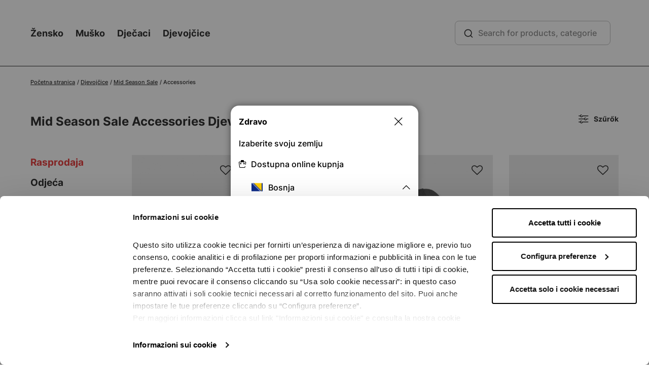

--- FILE ---
content_type: text/html; charset=UTF-8
request_url: https://www.terranovastyle.com/ba_bo/djevojcice/mid-season-sale/accessories/
body_size: 59779
content:
<!doctype html>
<html lang="hr">
    <head >
        <script>
    var LOCALE = 'hr\u002DHR';
    var BASE_URL = 'https\u003A\u002F\u002Fwww.terranovastyle.com\u002Fba_bo\u002F';
    var require = {
        'baseUrl': 'https\u003A\u002F\u002Fwww.terranovastyle.com\u002Fstatic\u002Fversion1767092294\u002Ffrontend\u002FTeddy\u002Fterranova\u002Fhr_HR'
    };
    var globals = {};
    globals.cookieMessage = "Da bismo našu stranicu učinili jednostavnijom i intuitivnijom, koristimo kolačiće. Ova stranica koristi kolačiće trećih strana. Nastavkom navigacije na web-mjestu ovlašćuje se spremanje i pristupanje kolačićima na vlastitom uređaju za navigaciju. Deaktiviranje kolačića moglo bi utjecati na ispravan rad web-mjesta. Za više informacija kliknite";
    globals.cookieDismiss = "Prihvatite kolačiće";
    globals.cookieLink = "ovdje";
    globals.cookieHref = "https://www.terranovastyle.com/ba_bo/policy/informativa_cookie/";
    globals.login = "Accedi";
    globals.register = "Registrati";
    globals.gtmMessage = "Da bismo našu stranicu učinili jednostavnijom i intuitivnijom, koristimo kolačiće. Ova stranica koristi kolačiće trećih strana. Nastavkom navigacije na web-mjestu ovlašćuje se spremanje i pristupanje kolačićima na vlastitom uređaju za navigaciju. Deaktiviranje kolačića moglo bi utjecati na ispravan rad web-mjesta. Za više informacija kliknite";
    globals.cookieAccept = "Accetta";
    globals.cookieDeny = "Nega";
    globals.WF = {"base_url":"https:\/\/www.terranovastyle.com\/ba_bo\/","store_code":"ba_bo","add_to_wishlist_url":"https:\/\/www.terranovastyle.com\/ba_bo\/wishlist\/index\/add\/"};</script>        <meta charset="utf-8"/>
<meta name="title" content="Mid Season Sale Accessories Djevojčice | Terranova"/>
<meta name="description" content="Otkrijte kolekciju Mid Season Sale Accessories Djevojčice 2025 u Terranova internetskoj trgovini. Iskoristite popuste i besplatne povrate!"/>
<meta name="robots" content="INDEX,FOLLOW"/>
<meta name="viewport" content="width=device-width, initial-scale=1"/>
<meta name="format-detection" content="telephone=no"/>
<meta name="apple-itunes-app" content="app-id=708303944"/>
<meta name="google-play-app" content="app-id=com.terranovastyle.terranova"/>
<title>Mid Season Sale Accessories Djevojčice | Terranova</title>
<link  rel="stylesheet" type="text/css"  media="all" href="https://www.terranovastyle.com/static/version1767092294/frontend/Teddy/terranova/hr_HR/mage/calendar.css" />
<link  rel="stylesheet" type="text/css"  media="all" href="https://www.terranovastyle.com/static/version1767092294/frontend/Teddy/terranova/hr_HR/css/page-builder.css" />
<link  rel="stylesheet" type="text/css"  media="all" href="https://www.terranovastyle.com/static/version1767092294/frontend/Teddy/terranova/hr_HR/css/style.css" />
<link  rel="stylesheet" type="text/css"  media="all" href="https://www.terranovastyle.com/static/version1767092294/frontend/Teddy/terranova/hr_HR/Clerk_Clerk/css/powerstep.css" />
<link  rel="stylesheet" type="text/css"  media="all" href="https://www.terranovastyle.com/static/version1767092294/frontend/Teddy/terranova/hr_HR/Klarna_Keb/css/button.css" />
<link  rel="stylesheet" type="text/css"  media="all" href="https://www.terranovastyle.com/static/version1767092294/frontend/Teddy/terranova/hr_HR/Trustpilot_Reviews/css/trustpilot.min.css" />
<script  type="text/javascript"  src="https://www.terranovastyle.com/static/version1767092294/frontend/Teddy/terranova/hr_HR/requirejs/require.js"></script>
<script  type="text/javascript"  src="https://www.terranovastyle.com/static/version1767092294/frontend/Teddy/terranova/hr_HR/mage/requirejs/mixins.js"></script>
<script  type="text/javascript"  src="https://www.terranovastyle.com/static/version1767092294/frontend/Teddy/terranova/hr_HR/requirejs-config.js"></script>
<link  rel="icon" type="image/x-icon" href="https://www.terranovastyle.com/media/favicon/default/favicon-n.png" />
<link  rel="shortcut icon" type="image/x-icon" href="https://www.terranovastyle.com/media/favicon/default/favicon-n.png" />
        
<script>
    window.algoliaConfig = {"instant":{"enabled":true,"selector":".columns--category","isAddToCartEnabled":false,"addToCartParams":{"action":"https:\/\/www.terranovastyle.com\/ba_bo\/checkout\/cart\/add\/","formKey":"Wtq0x1RvHp0EuIBx","redirectUrlParam":"uenc"},"infiniteScrollEnabled":true,"urlTrackedParameters":["query","attribute:*","index"],"isSearchBoxEnabled":false,"isVisualMerchEnabled":true,"categorySeparator":" \/\/\/ ","categoryPageIdAttribute":"categoryPageId","isCategoryNavigationEnabled":false,"hidePagination":false},"autocomplete":{"enabled":true,"selector":"#algoliaAutocomplete","sections":[],"nbOfProductsSuggestions":6,"nbOfCategoriesSuggestions":3,"nbOfQueriesSuggestions":4,"isDebugEnabled":false,"isNavigatorEnabled":true,"debounceMilliseconds":300,"minimumCharacters":0},"landingPage":{"query":"","configuration":"[]"},"recommend":{"enabledFBT":false,"enabledRelated":false,"enabledFBTInCart":false,"enabledRelatedInCart":false,"limitFBTProducts":6,"limitRelatedProducts":6,"limitTrendingItems":6,"enabledTrendItems":0,"trendItemFacetName":"tdy_gender","trendItemFacetValue":"Uomo","isTrendItemsEnabledInPDP":0,"isTrendItemsEnabledInCartPage":0,"isAddToCartEnabledInFBT":false,"isAddToCartEnabledInRelatedProduct":false,"isAddToCartEnabledInTrendsItem":false,"FBTTitle":"Frequently bought together","relatedProductsTitle":"Related products","trendingItemsTitle":"Trending items","addToCartParams":{"action":"https:\/\/www.terranovastyle.com\/ba_bo\/checkout\/cart\/add\/","formKey":"Wtq0x1RvHp0EuIBx","redirectUrlParam":"uenc"}},"extensionVersion":"3.13.4","applicationId":"50BOWTYX3S","indexName":"trnprod_ba_bo","apiKey":"MDIzMzhkMWI4Yzc2MjZhMTM1MzUyNjNjYjY3YzQ1Nzg3ODQxZjE2NTY1Y2Q4MzFmMmI0OThkODkyNzVmMjEzMnRhZ0ZpbHRlcnM9","attributeFilter":[],"facets":[{"attribute":"tdy_color_family","type":"disjunctive","label":"Boja","searchable":"2","create_rule":"2"},{"attribute":"tdy_size","type":"disjunctive","label":"Veli\u010dina","searchable":"2","create_rule":"2"},{"attribute":"tdy_sustainability_area","type":"disjunctive","label":"Odr\u017eivost","searchable":"2","create_rule":"2"},{"attribute":"tdy_material","type":"disjunctive","label":"Materijal","searchable":"2","create_rule":"2"},{"attribute":"tdy_fancy","type":"disjunctive","label":"Uzor tkanine","searchable":"2","create_rule":"2"},{"attribute":"tdy_dgt_lifestyle","type":"disjunctive","label":"Prilika","searchable":"2","create_rule":"2"},{"attribute":"tdy_length","type":"disjunctive","label":"Du\u017eina","searchable":"2","create_rule":"2"},{"attribute":"tdy_model","type":"disjunctive","label":"Model","searchable":"2","create_rule":"2"},{"attribute":"tdy_fit","type":"disjunctive","label":"Kroj","searchable":"2","create_rule":"2"},{"attribute":"tdy_sleeve","type":"disjunctive","label":"Tip rukava","searchable":"2","create_rule":"2"},{"attribute":"tdy_detail","type":"disjunctive","label":"Detalj","searchable":"2","create_rule":"2"},{"attribute":"tdy_line","type":"disjunctive","label":"Linija","searchable":"2","create_rule":"2"},{"attribute":"tdy_collection","type":"disjunctive","label":"Kolekcija","searchable":"2","create_rule":"2"},{"attribute":"tdy_heel","type":"disjunctive","label":"Peta","searchable":"2","create_rule":"2"},{"attribute":"tdy_height_waist","type":"disjunctive","label":"Visina struka","searchable":"2","create_rule":"2"},{"attribute":"tdy_neck","type":"disjunctive","label":"Ovratnik","searchable":"2","create_rule":"2"},{"attribute":"tdy_is_offer","type":"conjunctive","label":"Ponude","searchable":"2","create_rule":"2"},{"attribute":"tdy_promo","type":"conjunctive","label":"Promocija","searchable":"2","create_rule":"2"},{"attribute":"tdy_gender","type":"disjunctive","label":"Rod","searchable":"2","create_rule":"2"}],"areCategoriesInFacets":false,"hitsPerPage":24,"sortingIndices":[{"attribute":"price","sort":"asc","sortLabel":"Cijena raste","name":"trnprod_ba_bo_products_price_default_asc","label":"Cijena raste","ranking":["asc(price.BAM.default)","typo","geo","words","filters","proximity","attribute","exact","custom"]},{"attribute":"price","sort":"desc","sortLabel":"Cijena opada","name":"trnprod_ba_bo_products_price_default_desc","label":"Cijena opada","ranking":["desc(price.BAM.default)","typo","geo","words","filters","proximity","attribute","exact","custom"]},{"attribute":"teddy_firstenabled_date","sort":"desc","sortLabel":"Novitet","name":"trnprod_ba_bo_products_teddy_firstenabled_date_desc","label":"Novitet","ranking":["desc(teddy_firstenabled_date)","typo","geo","words","filters","proximity","attribute","exact","custom"]},{"attribute":"tdy_editorial_position","sort":"asc","sortLabel":"Uredni\u010dki","name":"trnprod_ba_bo_products_tdy_editorial_position_asc","label":"Uredni\u010dki","ranking":["asc(tdy_editorial_position)","typo","geo","words","filters","proximity","attribute","exact","custom"]}],"isSearchPage":true,"isCategoryPage":true,"isLandingPage":false,"removeBranding":false,"productId":null,"priceKey":".BAM.default","priceGroup":null,"origFormatedVar":"price.BAM.default_original_formated","tierFormatedVar":"price.BAM.default_tier_formated","currencyCode":"BAM","currencySymbol":null,"priceFormat":{"pattern":"%s\u00a0BAM","precision":2,"requiredPrecision":2,"decimalSymbol":",","groupSymbol":".","groupLength":3,"integerRequired":false},"maxValuesPerFacet":50,"autofocus":true,"resultPageUrl":"https:\/\/www.terranovastyle.com\/ba_bo\/catalogsearch\/result\/","request":{"query":"","refinementKey":"","refinementValue":"","categoryId":"4541","landingPageId":"","path":"Djevoj\u010dice \/\/\/ Mid Season Sale \/\/\/ Accessories","level":2,"parentCategory":"Djevoj\u010dice","childCategories":[],"url":"https:\/\/www.terranovastyle.com\/ba_bo\/djevojcice\/mid-season-sale\/accessories\/"},"showCatsNotIncludedInNavigation":true,"showSuggestionsOnNoResultsPage":false,"baseUrl":"https:\/\/www.terranovastyle.com\/ba_bo","popularQueries":[],"useAdaptiveImage":false,"urls":{"logo":"https:\/\/www.terranovastyle.com\/static\/version1767092294\/frontend\/Teddy\/terranova\/hr_HR\/Algolia_AlgoliaSearch\/images\/algolia-logo-blue.svg"},"cookieConfiguration":{"consentCookieName":"user_allowed_save_cookie","cookieAllowButtonSelector":"#btn-cookie-allow","cookieRestrictionModeEnabled":false,"cookieDuration":"15552000000"},"ccAnalytics":{"enabled":true,"ISSelector":".product-item .product-item-info","conversionAnalyticsMode":"place_order","addToCartSelector":".action.primary.tocart","orderedProductIds":[]},"isPersonalizationEnabled":true,"personalization":{"enabled":true,"viewedEvents":{"viewProduct":{"eventName":"Viewed Product","enabled":true,"method":"viewedObjectIDs"}},"clickedEvents":{"productClicked":{"eventName":"Product Clicked","enabled":true,"selector":".product-item .product-item-info","method":"clickedObjectIDs"},"productRecommended":{"eventName":"Recommended Product Clicked","enabled":false,"selector":".products-upsell .product-item","method":"clickedObjectIDs"}},"filterClicked":{"eventName":"Filter Clicked","enabled":true,"method":"clickedFilters"}},"analytics":{"enabled":true,"delay":"3000","triggerOnUiInteraction":"1","pushInitialSearch":"0"},"now":1768867200,"queue":{"isEnabled":false,"nbOfJobsToRun":5,"retryLimit":3,"nbOfElementsPerIndexingJob":50000},"isPreventBackendRenderingEnabled":true,"translations":{"to":"za","or":"ili","go":"Go","popularQueries":"You can try one of the popular search queries","seeAll":"See all products","allDepartments":"All departments","seeIn":"See products in","orIn":"or in","noProducts":"No products for query","noResults":"Nema rezultata","refine":"Refine","selectedFilters":"Selected Filters","clearAll":"Clear all","previousPage":"Prethodna stranica","nextPage":"Sljede\u0107a stranica","searchFor":"Search for products","relevance":"Va\u017enost","categories":"Kategorije","products":"Proizvodi","suggestions":"Suggestions","searchBy":"Search by","searchForFacetValuesPlaceholder":"Search for other ...","showMore":"Show more products","searchTitle":"Search results for","placeholder":"Search for products, categories, ...","addToCart":"Dodaj u ko\u0161aricu"},"tdy_colors_by_label":{" ":" ","Crna":"NR","Srebrna":"AG","Bijela":"BN","Plava":"BL","Naran\u010dasta":"AR","Azurno plava":"AZ","Be\u017e":"BG","Boja fuksije":"FX","\u017duta":"GL","Siva":"GR","Neodre\u0111eno":"IN","Sme\u0111a":"MR","Metalno":"MT","\u0160areno":"MU","Neutralno":"NN","Zlatna":"OR","Ru\u017ei\u010dasta":"RA","Crvena":"RS","Tirkizna":"TR","Varijanta":"VA","Zelena":"VD","Ljubi\u010dasta":"VL","Svjetlozelena":"VR","Tamnozelena":"VS"},"tdy_log_level":"debug","tdy_attribute_positions":{"tdy_color_family":{" ":0,"Crna":1,"Srebrna":2,"Bijela":3,"Plava":4,"Naran\u010dasta":5,"Azurno plava":6,"Be\u017e":7,"Boja fuksije":8,"\u017duta":9,"Siva":10,"Neodre\u0111eno":11,"Sme\u0111a":12,"Metalno":13,"\u0160areno":14,"Neutralno":15,"Zlatna":16,"Ru\u017ei\u010dasta":17,"Crvena":18,"Tirkizna":19,"Varijanta":20,"Zelena":21,"Ljubi\u010dasta":22,"Svjetlozelena":23,"Tamnozelena":24},"tdy_size":{" ":0,"":2,"3":5,"4":6,"5":7,"6":9,"7":10,"8":12,"9":14,"10":15,"11":16,"12":17,"13":18,"27":19,"28":21,"29":24,"30":29,"31":34,"32":39,"33":44,"34":49,"35":55,"36":62,"32 EU":61,"37":66,"38":74,"34 EU":73,"39":77,"40":84,"36 EU":94,"41":87,"38 EU":107,"42":95,"43":100,"40 EU":119,"44":108,"45":112,"42 EU":128,"46":120,"44 EU":131,"46 EU":144,"48 EU":151,"50 EU":157,"52 EU":161,"54 EU":162,"56 EU":164,"80":165,"85":167,"90":169,"95":171,"100":173,"105":175,"110":177,"115":179,"120":181,"125":182,"130":183,"20-21":184,"21-22":185,"22-23":186,"23-24":188,"24-25":189,"24-36":192,"25-26":195,"26-27":197,"27-28":200,"28-29":202,"29-30":205,"30-31":206,"31-32":209,"33-34":213,"34-35":214,"35-36":217,"36-37":218,"37-38":221,"38-39":222,"39-40":223,"39-42":224,"40-41":225,"41-42":226,"42-43":227,"43-44":228,"43-46":229,"44-45":230,"45-46":231,"46-47":232,"47-48":233,"48-49":234,"49_6":235,"49_8":236,"49-50":237,"50-51":238,"81_10":239,"EU 70":240,"EU 75":241,"EU 80":242,"EU 85":243,"EU 90":244,"0-2":245,"0-3":246,"0-6":248,"3-6":249,"4-6":287,"6-12":252,"9-12":253,"12-18":256,"18-24":259,"1-1.5":260,"1-2":269,"2-3":270,"2-4":272,"3-4":277,"3-5":278,"4-5":286,"5-6":288,"5-7":290,"6-7":299,"6-8":301,"6-9":303,"7-8":304,"8-9":312,"8-10":316,"9-10":317,"10-11":324,"10-12":327,"10-13":328,"11-12":329,"11-13":331,"12-13":336,"13-14":337,"14+":343,"3XS":346,"XXS":352,"XX\/XS":353,"XS":362,"XS\/S":363,"S":378,"S\/M":379,"M":395,"M\/L":396,"L":410,"L\/XL":411,"XL":421,"XL\/2X":422,"XL\/XX":423,"XXL":430,"2XL":432,"2XL\/3":433,"3XL":440,"3XL\/4":442,"4XL":445,"5XL":448,"6XL":449,"TU":451,"TUCUR":452,"1B":453,"70 B":456,"1C":457,"70 C":459,"2B":460,"75 B":465,"2C":466,"75 C":469,"3B":470,"80 B":475,"3C":476,"80 C":480,"80 D":481,"3E":482,"4B":483,"85 B":488,"4C":490,"85 C":494,"4D":495,"85 D":496,"4E":497,"5B":498,"90 B":503,"5C":505,"90 C":507,"5D":508,"90 D":509,"5E":510,"6D":511,"6E":512},"tdy_sustainability_area":{" ":0,"Organski materijal":1,"Reciklirani materijal":2,"Nula otpada":3,"Certificirana viskoza":4,"Certificirani lan":5,"Certificirani materijal":6},"tdy_material":{" ":0,"Acetato":1,"Ciniglia":2,"Cotone":3,"Dainetto":4,"Ecopelle":5,"Ecopelliccia":6,"Felpa":7,"Felpa Leggera":8,"Flanella":9,"Fustagno":10,"Gomma":11,"Jeans":12,"Jeans Elasticizzato":13,"Jersey Elasticizzato":14,"Jersey Fiammato":15,"Jersey Leggero":16,"Jersey Leggero Organico":17,"Lino":18,"Maglia":19,"Metallo":20,"Microfibra":21,"Misto Cotone":22,"Mussola":23,"Najlon":24,"Paglia":25,"Panno":26,"Pile":27,"Pizzo":28,"Plastica":29,"Poliviscosa":30,"Popeline":31,"Rasatello":32,"Raso":33,"Sangallo":34,"Spugna":35,"Stampa Laminata":36,"Tessuto a coste":37,"Tessuto Elasticizzato":38,"Tessuto Leggero":39,"Tessuto Pesante":40,"Tessuto Punto Milano":41,"Tessuto spalmato":42,"Velluto":43,"Velluto a Coste":44,"Vinile":45,"Viscosa":46,"Viscosa Elasticizzata":47,"Mje\u0161avina pamuka":48,"Ko\u017ea":49,"Mje\u0161avina poliestera":50,"Efekt antilopa":51,"Umjetno krzno":52,"Ka\u0161mir":130,"Vuna":54,"Polipropilen":55,"Polycotton":56,"Krzno":57,"Neopren":58,"Pamuk":59,"Lan":60,"Umjetna ko\u017ea":61,"Poliester":62,"Acetat":63,"Platno":64,"\u0160enil":65,"Krep":66,"Kuki\u010danje":67,"Jelenja ko\u017ea":68,"Drill pamuk":69,"Eko ko\u017ea":70,"Eko krzno":71,"Pli\u0161":72,"Flanel":73,"Moleskin":74,"Georgette":75,"Guma":76,"Interlock":77,"Traper":78,"Rastezljivi denim":79,"Jersey":80,"Rastezljivi jersey":81,"Slub jersey":82,"Lagani jersey":83,"Lagani organski jersey":84,"Lurex":85,"Pletenje":86,"Metal":87,"Mikrovlakna":88,"Modalno vlakno":89,"Muslin":90,"Ottoman":91,"Oxford":92,"Slama":93,"Flis":94,"Piquet":95,"\u010cipka":96,"Plastika":97,"Poliviskoza":98,"Popelin":99,"Rafija":100,"Saten":101,"Engleski vez":102,"Spu\u017eva":103,"Laminirani print":104,"Taft":105,"Rebrasta tkanina":106,"Rastezljiva tkanina":107,"Lagana tkanina":108,"Te\u0161ka tkanina":109,"Stitch Milan tkanina":110,"Oblo\u017eena tkanina":111,"Tvid":112,"Keper vez":113,"Efekt bar\u0161una":114,"Rebrasti bar\u0161un":115,"Velur":116,"Vinil":117,"Viskoza":118,"Rastezljiva viskoza":119,"Voile":120,"100% pamuk":121,"sinteti\u010dka":122,"Til":123,"Pleteni d\u017eemper":124,"U\u010dinak krzna":125,"\u0160ifon":126,"Glatko pletivo":127,"Razna vlakna":128,"Svila":129,"Liocel":131,"Imitacija ko\u017ee":132,"Nalik na saten":133,"Ramie pamuk":134,"Mje\u0161avina vune":135,"Mje\u0161avina viskoze":136},"tdy_fancy":{" ":0,"All-Over":1,"Bande":2,"Bicolore":3,"Block Color":4,"Bon ton":5,"Cuori":6,"Double Face":7,"Etnica":8,"Fantasia":9,"Fantasia Sartoriale":10,"Fiori":11,"Fiori Grandi":12,"Fiori Piccoli":13,"Gessato":14,"Lurex":15,"Microfantasia":16,"Mimetica":17,"Nordica":18,"Paisley":19,"Pi\u00e8d De Poule":20,"Pitonato":21,"Pizzo":22,"Principe Di Galles":23,"Quadri":24,"Quadri Vichy":25,"Ricami":26,"Righe":27,"Rombi":28,"Sangallo":29,"Scozzese":30,"Stampa Batik":31,"Stampa Fotografica":32,"Stampa Numeri":33,"Stampa Scritte":34,"Stampe":35,"Stelle":36,"Tie Dye":49,"Tinta Unita":38,"Tropicale":39,"Disney":40,"Motocikl":41,"Pop 80":42,"Punk":43,"Rock":44,"Safari":45,"Sport":46,"Swarosky":47,"Etni\u010dki":48,"Uzorak tkanine":50,"Posvuda":51,"Pois":52,"Posvuda cvije\u0107e":53,"\u010cek":54,"Rips":55,"Pois posvuda":56,"Natpis":57,"Zvijezde posvuda":58,"Printovi":59,"Obi\u010dan":60,"Pletenice":61,"Male \u017eivotinje":62,"Pinstripe":63,"\u017divotinje":64,"Riblja kost":65,"\u017divotinjski prikazi":66,"\u010detrdesete":67,"pedesete":68,"\u0161ezdesete":69,"sedamdesete":70,"Motivi s nitnama":71,"Svjetlucavi motivi":72,"Nabori":187,"Pilot":74,"Aste\u010dki":75,"Volani":76,"Bendovi":77,"Bendovi posvuda":78,"Bendovi u vi\u0161e boja":79,"Osnovni logo":80,"Bi-tkanina":81,"Dvobojni":82,"Blokiranje boja":83,"Uzorak blokiranja boja":84,"Sa zakovicama":85,"Dragulj gumb":86,"Gumbi":87,"S likovima iz crti\u0107a":88,"Lanac":89,"Obru\u010di":90,"\u0160ik":91,"Fakultetski print":92,"\u0160koljke":93,"U\u017ee":94,"Srca":95,"Damast":96,"Degrad\u00e8":97,"Traper":98,"Afri\u010dki uzorak":99,"Cijeli uzorak":100,"S uzorkom i jednobojni":101,"Cvjetni uzorak":102,"Opti\u010dki uzorak":103,"Leptiri":104,"Moda":105,"Ma\u0161na":106,"Cvijetni":107,"Cvijet":108,"Cvije\u0107e":109,"Veliki cvjetovi":110,"Mali cvjetovi":111,"Fluorescentno":112,"Resice":113,"Frappe":114,"Vo\u0107e":115,"Stripovi":116,"Geometrijski":117,"Svjetlucavi":118,"Gothic":119,"Havaji":120,"Umetci":127,"Vuneni umetci":122,"Ko\u017eni umetci":123,"Krzneni umetci":124,"\u010cipkasti umetci":125,"Umetci od tkanine":126,"Pleteni":128,"Ko\u017ena tkanja":129,"Izno\u0161eno":130,"Japan":131,"\u017dakard":132,"\u010cipka":133,"Laminat":134,"Drvo":135,"Logo":136,"Logomanija":137,"Sjajan":138,"Makrame":139,"Mornarski":140,"Matelasse":141,"Apple":142,"Melange":143,"Fokus melange":144,"Luminescentni u\u010dinak":145,"Metalik":146,"Kamufla\u017eni uzorak":147,"Mornarski uzorak":148,"Planina":149,"Vi\u0161ebojna":150,"Glazba":151,"Brojevi":152,"Orijentalni uzorak":153,"\u0160ljokice":154,"Zakrpa":155,"College zakrpa":156,"Sjajna zakrpa":157,"Patchwork":158,"Biserni":159,"Perle":160,"Kamenje":161,"Zmijski print":162,"Pero":163,"\u010cipka posvuda":164,"Pon Pon":165,"Princ od Walesa":166,"Lurex profili":167,"Vez":168,"Vez i nitne":169,"Sjajni vez":170,"Meksi\u010dki vez":171,"Dvobojna pruga":172,"Vi\u0161ebojna pruga":173,"Pruge i print":174,"Prugasto":175,"Pruge":176,"Pruge s printom":177,"Modne pruge":178,"Lurex pruge":179,"Morske pruge":180,"Pruge od \u010dipke":181,"Pruge i pois":182,"Pruge i slova":183,"Jednobojna i prugasta":184,"Romanti\u010dno":185,"Rombovi":186,"Royalties":188,"Krug":189,"Engleski vez":190,"Antilop":191,"Skice":192,"Tartan":193,"Lurex tartan srebrni var":194,"Lurex tartan bron\u010dani var":195,"Lurex tartan zlatni var":196,"Natpis Calliope":197,"Natpis logotipa":198,"Natpis Terranova":199,"Natpis Terranova fokus":200,"Natpis TRN DJEVOJKA":201,"Modni natpisi i printevi":202,"Modni natpisi":203,"Neonski natpis":204,"Svjetlucavi natpis":205,"Natpis I love":206,"Sjajni natpis":207,"Sjajni fokusni natpis":208,"Sjajni natpisi i printovi":209,"Natpis s brojevima":210,"Natpis zakrpe":211,"Fokusni natpis zakrpe":212,"Pop natpis":213,"Jednostavni natpis":214,"\u0160kola":215,"Zmija":216,"Gradijent":217,"Osmijeh":218,"Predmet":219,"Premazivanje":220,"Lurex riblja kost srebrni var":221,"Lurex riblja kost bron\u010dani var":222,"Lurex riblja kost zlatni var":223,"Sportske trake":224,"Jedrili\u010darski stil":225,"Osnovni sportski \u0161ik":226,"Sportski koled\u017e stil":227,"Dupli sportski stil":228,"Sportska moda":229,"Sportska glamurozna svjetlucavost":230,"Sportski Havaji stil":231,"Sportska svjetlucavost":232,"Sportski natpis":233,"Spu\u017eva":234,"Pritisnite":235,"\u017divotinjski print":236,"Print pedesetih":237,"Print \u0161ezdesetih":238,"Print lutke":239,"Print zastave":240,"Print usta":241,"Print grada":242,"Coca Cola print":243,"Print naslovnice":244,"Print krune":245,"Print srca":246,"Dandy print":247,"Devoree print":248,"Print leptira":249,"Laminirani print":250,"Piratski print":251,"Robot print":252,"Rock print":253,"Print zvijezda":254,"Print tigra":255,"Print zebre":256,"Print posvuda":257,"Disco print":258,"Printovi i natpisi":259,"Print fokusa":260,"Svjetlucavi print":261,"Mje\u0161oviti print":262,"Bo\u017ei\u0107ni print":263,"Renesansni print":264,"Jednostavni print":265,"Smije\u0161an print":266,"Sportski print":267,"Zvjezde":268,"Male zvijezde":269,"Grbovi":270,"Suza":271,"\u0160tras":272,"Ulica":273,"Uli\u010dni fokus":274,"Naboran":275,"Surfanje":276,"Surfanje na Havajima":277,"Kroj":278,"Francuski d\u017eep":279,"D\u017eepovi":280,"Na\u0161iveni d\u017eepovi":281,"Veliki d\u017eepovi":282,"Tenis":283,"Lubanje":284,"Teksturirane tkanine":285,"Jednobojna osnovna boja":286,"Jednobojni bomboni":287,"Dupla osnovna boja":288,"Jednobojna moda":289,"Jednobojni fokus":290,"Jednobojne traperice":291,"Jednobojni jersey":292,"Jednobojni maxi":293,"Jednobojni lurex profili":294,"Jednobojna pletenica":295,"Zakrpe":296,"A\u017eur":297,"Prozirno":298,"Transverzalno":299,"Fokus pletenice":300,"Trodimenzionalno":301,"Tropsko":302,"Kuki\u010danje":303,"Vanise":304,"Lakirana ko\u017ea":305,"Staklo":306,"Vichy":307,"Zebra":308,"Cik cak":309,"Arabeska":310,"Osnovno":311,"Etni\u010dki uzorak":312,"Figurativni uzorak":313,"Geometrijski uzorak":314,"Uzorak slova":315,"Patchwork uzorak":316,"Pois uzorak":317,"Uzorak s linijama":318,"Generi\u010dki":319,"\u0160ah":320,"Kamufla\u017ea":321,"Vezen":322,"Aplikacije":323},"tdy_dgt_lifestyle":{" ":0,"Le\u017eerno":1,"Ceremonijski":2,"Formalno i poslovno":3,"Ve\u010dernje":4,"Koktel":5,"Sportski":6,"Posebna prigoda":7,"Slobodno vrijeme":8,"U trendu":9,"Urbani":10,"Od dana":11,"Za ured":12,"Za putovanja":13,"Svadba":14,"Ku\u0107na odje\u0107a":15,"Za svaki dan":16,"Za pla\u017eu":17},"tdy_length":{" ":0,"Du\u017eina do koljena":1,"Velika du\u017eina":2,"Srednja du\u017eina":3,"Mini du\u017eina":4,"Du\u017eina tri \u010detvrtine":5,"Kratko":6,"Longuette suknja":7,"Dugo":8,"Normalna du\u017eina":9},"tdy_model":{" ":0,"5 Tasche":1,"A Dress":2,"Abito Canotta":3,"Abito Felpa":4,"Anfibi":5,"Aperto":6,"Balconcino":7,"Ballerina":8,"Balze":9,"Basco":10,"Bauletto":11,"Bermuda":12,"Blusa":13,"Borsa A Mano":14,"Boyfriend":15,"Bra Top":16,"Brasiliana":17,"Button-Down":18,"Cappa":19,"Cappotto":20,"Cartella":21,"Chiodo":22,"Chiuso":23,"Ciabatta":24,"Ciclista":25,"Classico":26,"Con Pinces":27,"Coppola":28,"Cuffia":29,"Destrutturato":30,"Dolcevita":31,"Doppio Petto":32,"Dritto":33,"Fascia":34,"Fascione":35,"Field Jacket":36,"Gilet":37,"Girocollo":38,"Giubbino":39,"Giubbotto":40,"Halter":41,"Imbottito":42,"Incrociato":43,"Infradito":44,"Kick flare":153,"Loose":46,"Lupetto":47,"Mantella":48,"Marsupio":49,"Palazzo Crop":50,"Palloncino":51,"Paper Bag":52,"Peplo":53,"Perizoma":54,"Pet d\u017eepova":55,"Pieghe":56,"Pigiama":57,"Piumino":58,"Piumino Biker":59,"Pliss\u00e8":60,"Portafoglio":61,"Postina":62,"Prendisole":63,"Push Up":64,"Ruota":65,"Sacca":66,"Salopette":67,"Sandalo":68,"Scamiciata":69,"Scollo V":70,"Secchiello":71,"Semiruota":72,"Sigaretta":73,"Sirena":74,"Slip":75,"Slip On":76,"Smanicato":77,"Spalla Larga":78,"Spalline Sottili":79,"Stivaletto":80,"Svasato":81,"T-Dress":82,"Tasca Francese":83,"Tesa Larga":84,"Thank Top":85,"Tracolla":86,"Trapezio":87,"Tube":88,"Tubino":89,"Tuta":90,"Vita Alta":91,"Wide Leg":92,"Zaino":93,"Zampa":94,"Zeppa":95,"Prsluci haljine":96,"Haljina od flisa":97,"Amfibijska \u010dizma":98,"Anorak":99,"Sa zipom":100,"Lutka":101,"Baget":102,"Push up":232,"Balerinke":104,"baskijski":105,"Bejzbol":106,"Osnovno":107,"Basket":108,"Bostonska torba":109,"Kapa":110,"Bermude":111,"Biker":112,"Sako":113,"Kombine":114,"Bomber jakna":115,"Ru\u010dna torbica":116,"Boxy":117,"Sportski grudnjak":118,"Bralette":119,"Brazilske":120,"Kop\u010danje gumbima":121,"Kapulja\u010da":122,"Kargo":123,"Preklopno zatvaranje":124,"Bluza":125,"Hla\u010de od kepera":126,"Bajkerska ko\u017ena jakna":127,"Zatvoriti":128,"Chocker":129,"Biciklisti\u010dke kratke hla\u010de":130,"Klasi\u010dni":131,"Clutch":132,"Sa strelicama":133,"Engleska kapa":134,"Corolla":135,"Bonnet":136,"Dekolte":137,"Dekonstruirano":138,"Dvostruko kop\u010danje":139,"Uvezani":140,"Pojas":252,"Terenska jakna":142,"Gau\u010do":143,"Prsluk":144,"Visoki dekolte":145,"Lagana jakna":146,"Jakna":361,"Podstavljeno":148,"Ukr\u0161teno":149,"Natika\u010de":150,"Hla\u010de za jogging":151,"Kombinezon":152,"Pla\u0161t":154,"Torbica":155,"Mom":156,"Montgomery":157,"Mule":158,"Palazzo":159,"Palazzo kroj":160,"Balon":161,"Papirnata vre\u0107ica":162,"Pareo":163,"Parka":164,"Peplum":165,"Tange":363,"Nabori":167,"Poplun":168,"Biker poplun":169,"Plisirani":170,"Pon\u010do":171,"Messenger torba":172,"Letnja haljina":173,"D\u017eemper":259,"Resort":175,"Dvojnik":176,"Krug":177,"Klompa":178,"Sahariana":179,"Dungarees":180,"Sandale":181,"Prega\u010da":182,"Kanta":183,"Polukrug":184,"Kupac":185,"Skater":186,"Slip-on":187,"Bez rukava":188,"Tenisice":189,"\u0160iroka ramena":190,"Gle\u017enja\u010da":191,"Zvonaste":192,"T-haljina":193,"\u0160irokog oboda":194,"Tote torba":195,"Torba preko ramena":196,"Trapez":197,"Tube haljina":198,"Visoki struk":199,"Vogatore":200,"Ruksak":201,"Klin":202,"Padobrani":203,"Kaput":204,"Sinteti\u010dko krzno":205,"Suknja za hla\u010de":206,"Suknja":207,"Korzet haljina":208,"majice kratkih rukava":209,"Efekt ov\u010dje ko\u017ee":210,"Shacket":212,"\u0160erpe":213,"Jeggings":214,"Vre\u0107asto":215,"\u0160iroka noga":216,"Hla\u010de za teretanu":217,"Hla\u010de":218,"Boksa\u010dice":219,"Ga\u0107ice":220,"Culotte ga\u0107ice":221,"Pid\u017eama":222,"Ga\u0107ice za oblikovanje":223,"Push up grudnjak":224,"Trokutasti grudnjak":225,"Gornji dio donjeg rublja":226,"Bodi":227,"Kardigan":312,"Traperice":229,"":241,"Tajice":231,"Haljina":234,"Kliza\u010dka haljina":235,"Bando haljina":236,"ko\u0161ulja":237,"Majica bez rukava":238,"Vrh":239,"Rukavice":240,"\u010carape":242,"Hula-hopke":243,"Zalisci za u\u0161i":244,"\u010cizma":302,"Nov\u010danik":246,"Ki\u0161obran":247,"Haljina ko\u0161ulja":248,"Balaclava":249,"Pokriti":250,"Mokasina":251,"Traka za glavu":253,"Gumica za kosu":255,"Baker Boy kapa":256,"Grija\u010d za vrat":257,"Borbena \u010dizma":258,"Jeans boyfriend":260,"Rov":261,"Spava\u0107ica":262,"Kaput za za\u0161titu od pra\u0161ine":263,"Kardigan na omot":264,"Baklja":265,"Cigaret hla\u010de":266,"Hla\u010dne hla\u010de":267,"Balon hla\u010de":268,"Radna ko\u0161ulja":269,"Haljina otvorenih ramena":270,"Korsa\u017e":271,"Ve\u010dernja haljina":272,"Preformirani grudnjak":273,"Clutch torbica":274,"Ogrlica":275,"Narukvica":276,"Nau\u0161nice":277,"Prstenje":278,"\u0161al":279,"pa\u0161mina":280,"Do koljena":281,"\u0160e\u0161ir s kantom":282,"dr\u017ea\u010d kartice":283,"Sportska torba":354,"Navlake za bradavice":285,"Sash":286,"Man\u017eete za u\u0161i":287,"Kose za kosu":288,"Mornarska kapa":289,"Pari\u0161ke \u010darape":290,"Rukavi":291,"Gornji dio korzeta":292,"Kukica za grudnjak":293,"\u0161iroke traperice":294,"Mornarska jakna":295,"Ljepljive \u010da\u0161ice":296,"Kri\u017eanje udica":297,"Traka za tijelo":298,"Cipele":299,"Kravata":300,"\u0160e\u0161ir":301,"Rukavica":303,"Kratke hla\u010de s tajicama":304,"Ukrao":305,"Torba za rame":306,"\u0160iroka haljina":307,"Poslovno odijelo":308,"Gornji kri\u017e":309,"Naljepnice za lice":310,"Pencil suknja":311,"Slijeganje":313,"Cappetta":314,"Mrkva hla\u010de":315,"Steznik":316,"Jakna haljina":317,"A-line":318,"Haljina na omot":319,"Suknja na omot":320,"Mini haljina":321,"Haljina sirena":322,"Haljina u stilu carstva":323,"Plisirana haljina":324,"Atelier haljina":325,"Haljina s prorezom":326,"Haljina sa \u0161lepom":327,"Otvorena jakna":328,"Jakna s jednim gumbom":329,"Jakna s dva gumba":330,"Haljina za lutke":331,"Slouchy traperice":332,"Najlonke s remenom za podvezice":333,"Hulahopke za oblikovanje":334,"Zaustave":335,"Suknja sirene":336,"Haljina na kravatu":337,"Kratke hla\u010de za teretanu":338,"Traper kratke hla\u010de":339,"Cargo suknja":340,"Bolero":341,"Stolar":342,"Tata fit hla\u010de":343,"Kaftan":344,"Kimono":345,"Capri":346,"Obrezano":347,"Financijerska jakna":348,"poprsje":349,"Slu\u010daj ljepote":350,"Prozirne naramenice":351,"Sportski ru\u010dnik":352,"Sun\u010dane nao\u010dale":353,"Pin":355,"Traka za mobitel":356,"Lanac za nao\u010dale":357,"Prilagodba cijevi":358,"Cross haljina":359,"Arapska haljina":360,"Hla\u010de truba":362,"Ravno":364,"Mr\u0161av":365,"Vodootporna jakna":366,"Pantagonna":367,"Balon suknja":368,"Mini suknja":369,"Kratka \u010darapa":370,"Teksa\u0161ke \u010dizme":371,"Ru\u010dnik za pla\u017eu":372,"Capetta":373,"Slingback":374,"Mazge":375,"Espadrile":376,"Kofer":377,"Slipdress":378,"Bikini":379,"Rubac":380,"Furlanske cipele":381,"Vojni\u010dka haljina":382,"Ru\u010dnik":383,"\u010ce\u0161alj":384,"Traka za haljine":385,"Hipster ga\u0107ice":386,"Kutija za dragulje":387,"Leptir ma\u0161na":388,"dr\u017ea\u010d za nao\u010dale":389,"Papu\u010de":390,"Naramenice grudnjaka":391,"Pernica":392,"Gel ulo\u0161ci":393,"Za\u0161titna torba":394,"Relaxed":395,"Karnevalski kostim":396,"Klampe":397,"Cilindri\u010dna torba":398,"Hobo torba":399,"Ventilator":400,"Termo torba":401,"Jednodijelni kupa\u0107i kostim":423,"Gond \u0161e\u0161ir":403,"Teku\u0107i sapun":404,"Parfemsko punjenje":405,"Dodaci za kosu":406,"Maska za lice":407,"DD krema":408,"Parfem":409,"Balzam za usne":410,"Krema za ruke":411,"Krema za stopala":412,"Micelarna voda":413,"Krema za podru\u010dje oko o\u010diju":414,"Set za manikuru":415,"Set za njegu tijela":416,"Bo\u010dice za putovanje":417,"Mirisni sprej za tijelo":418,"Set za make-up":419,"Beauty set":420,"Gornja majica":421,"Torba za pla\u017eu":422,"Privjesak za klju\u010deve":424,"Man\u0161ete za njegu ko\u017ee":425,"Uzak kroj":426,"Longuette":427,"Suknja s prorezom":428,"Asimetri\u010dna suknja":429,"Bootcut":430,"Worker":431,"Nao\u010dale":432},"tdy_fit":{" ":0,"":3,"Aderente":2,"Ampia":4,"Crop":5,"Maxi":6,"Morbida":7,"Oversize":8,"Regular":9,"Relaxed":10,"Sciancrata":11,"Skinny":12,"Slim":13,"Superskinny":14,"\u0160iroki kroj":15,"Crop kroj":16,"Maxi kroj":17,"Vrlo \u0161iroki kroj":18,"Obi\u010dan kroj":19,"Strukirani kroj":20,"Vrlo uski kroj":21,"Uski kroj":22,"Super uski kroj":23,"Rastezljivi kroj":24,"Kombinezon":25,"Western kroj":26},"tdy_sleeve":{" ":0,"Aletta":1,"Corte":2,"Corte Ampie":3,"Corte Con Laccetti":4,"Corte In Tulle":5,"Corte Palloncino":6,"Kap rukavi":7,"Lunghe":8,"Lunghe Ampie":9,"Lunghe Arricciate":10,"Lunghe Con Laccetti":11,"Lunghe Con Polsino":12,"Lunghe Con Zip":13,"Lunghe Flare":14,"Lunghe In Tulle":15,"Lunghe Palloncino":16,"Pipistrello":17,"Roll-Up":18,"Sbuffo":19,"Senza Maniche":20,"Tre Quarti":21,"Kratki rukavi":44,"Kratki \u0161iroki rukavi":23,"Kratki rukavi s vezicama":24,"Kratki rukavi od tila":25,"Kratki leg of mutton rukavi":26,"Dugi rukavi":27,"Dugi rukavi s man\u017eetama":28,"Dugi \u0161iroki rukavi":29,"Dugi nabrani rukavi":30,"Dugi rukavi s vezicama":31,"Dugi rukavi s patentnim zatvara\u010dem":32,"Dugi lepr\u0161avi rukavi":33,"Dugi rukavi od tila":34,"Dugi leg of mutton rukavi":35,"\u0160i\u0161mi\u0161 rukavi":36,"Zasukani rukavi":37,"Puf rukavi":38,"Bez rukava":39,"Tri-\u010detvrt dugi rukavi":40,"Raglan rukavi":41,"Pufnasti rukavi":42,"Zvonasti rukavi":43,"Lampion rukavi":45,"S jastu\u010di\u0107ima za ramena":46,"Kimono rukavi":47,"Dolman rukavi":48,"Bishop rukavi":49,"Leptir rukavi":50,"Rukavi s volanima":51,"Uklopljeni rukavi":52,"Rukavi sa otvorenim ramenima":53,"Rukavi koji se mogu skinuti":54,"Jedno rame":55,"Bez naramenica":56},"tdy_detail":{" ":0,"Pletenice":1,"Kovr\u010de":2,"Prijave":3,"Volani":4,"Bendovi":5,"Izrezi":6,"Dvostran":7,"Pahuljica":8,"resama":9,"Glitter":10,"Rese":11,"\u0160ljokice":12,"Zakrpe":13,"biseri":14,"pikado":15,"perje":16,"Pom poms":17,"Vez":18,"Rouche":19,"klinovi":20,"Gumbi dragulja":21,"Vezice":22,"A\u017eur":23,"Transparentan":24,"Heklanje":25,"Suza":26,"Til":27,"\u010cipka":28,"Lanac":29,"Sash":30,"Dragulj":31,"Prstenje":32,"Pojas":33,"Pin":34,"Sangallo":35,"Privjesci":36,"volan":37,"Stras":38},"tdy_line":{" ":0,"Curvy":1,"Ceremonija":2,"Svadbena moda":3,"Tanka":4,"Maj\u010dinstvo":5,"Visok":6,"Active":7,"Beachwear":8,"Nula otpada":9},"tdy_collection":{" ":0,"Linija logotipa":1,"Aktivna linija":2,"Bazi\u010dni":3,"Barbie":4,"Zabavimo se":5,"Bridal linija":6,"Atelje":7,"Bantoa":8,"Hrabar":9,"Le\u017eerno":10,"Slobodan dan":11,"Formalno":12,"Dnevno":13,"Urbani":14,"Prigoda":15,"Ku\u0107na odje\u0107a":16,"Online ekskluzivno":17},"tdy_heel":{" ":0,"Bez pete":1,"Srednja peta":2,"Visoka peta":3,"Ravna cipela":4},"tdy_height_waist":{" ":0,"Visoki":1,"Srednji":2,"Niski":3},"tdy_neck":{" ":0,"Americana":1,"Ampia":2,"Aperta":3,"Barca":4,"Bustier":5,"Cappuccio":6,"Chocker":7,"Ciambella":8,"Classica":9,"Coreana":10,"Cuore":11,"Dolcevita":12,"Fascia":13,"Freedom":14,"Girocollo":15,"Half Zip":16,"Incrocio":17,"Lupetto":18,"Okrugli izrez":19,"Polo":20,"Rever":21,"rotonda":22,"Serafino":23,"Spalle Scoperte":24,"Squadrata":25,"V":26,"Zip":27,"Dekolte u obliku srca":28,"Asimetri\u010dni dekolte":29,"Mock ovratnik":47,"V izrez":31,"\u010cetvrtasti izrez":32,"U izrez":33,"Prstenasti izrez":34,"Klasi\u010dni dekolte":35,"Okrugli dekolte":36,"Choker ovratnik":37,"Dublji okrugli dekolte":38,"Mandarinski izrez":39,"Dol\u010devita":40,"Ovratnik s patentnim zatvara\u010dem":41,"\u0160al ovratnik":42,"Visoki dekolte":43,"Polo ovratnik":44,"La\u0111a izrez":45,"Izrez oblika klju\u010danice":46,"Izrez sa otkrivenim ramenima":48,"Tuniski izrez":49,"Halterneck":50,"Ovratnik s kapulja\u010dom":51,"Izrez na kop\u010danje gumbima":52,"ostalo":53},"tdy_promo":{" ":0,"43746 - 2 x 25,99":1,"43749 - 2 x 17,99":2,"43760 - 2 x 19,99":3,"47011 - 3 x 12,99":4,"47163 - 2 x 19,99":5,"47275 - 2 x 25,99":6,"47290 - 2 x 12,99":7,"47291 - 2 x 12,99":8,"47292 - 2 x 19,99":9,"47293 - 2 x 15,99":10,"47294 - 2 x 19,99":11,"47329 - 2 x 19,99":12,"47330 - 3 x 9,99":13,"47331 - 3 x 9,99":14,"47491 - 3 x 19,99":15,"47493 - 3 x 15,99":16,"47505 - 2 x 35,99":17,"47507 - 2 x 7,99":18,"47683 - 3 x 12,99":19,"47752 - 3 x 7,99":20,"47753 - 2 x 17,99":21,"47754 - 2 x 19,99":22,"47755 - 2 x 25,99":23,"47756 - 2 x 5,99":24,"47757 - 2 x 19,99":25,"47758 - 3 x 12,99":26,"47759 - 2 x 12,99":27,"47760 - 2 x 25,99":28,"47761 - 2 x 12,99":29,"47762 - 2 x 15,99":30,"47763 - 2 x 35,99":31,"47764 - 2 x 19,99":32,"47765 - 2 x 39,99":33,"47817 - 3 x 12,99":34,"47818 - 2 x 7,99":35,"47819 - 2 x 9,99":36,"47820 - 2 x 27,99":37,"47821 - 2 x 19,99":38,"47822 - 3 x 12,99":39,"47824 - 3 x 9,99":40,"47825 - 2 x 19,99":41,"47826 - 2 x 9,99":42,"47828 - 2 x 12,99":43,"47829 - 3 x 17,99":44,"47830 - 2 x 15,99":45,"48159 - 2 x 29,99":46,"48160 - 2 x 27,99":47,"48161 - 2 x 29,99":48,"48162 - 2 x 12,99":49,"48163 - 2 x 9,99":50,"48164 - 3 x 9,99":51,"48165 - 5 x 12,99":52,"48166 - 2 x 7,99":53,"48167 - 2 x 19,99":54,"48169 - 2 x 12,99":55,"48170 - 2 x 15,99":56,"48171 - 2 x 19,99":57,"48172 - 2 x 15,99":58,"48173 - 2 x 9,99":59,"48175 - 2 x 29,99":60,"48177 - 2 x 29,99":61,"48193 - 3 x 9,99":62,"48203 - 2 x 29,99":63,"48204 - 2 x 19,99":64,"48208 - 2 x 39,99":65,"48209 - 2 x 35,99":66,"48210 - 2 x 29,99":67,"48211 - 2 x 39,99":68,"48212 - 2 x 29,99":69,"48214 - 3 x 19,99":70,"48215 - 2 x 19,99":71,"48216 - 2 x 12,99":72,"48224 - 2 x 19,99":73,"48225 - 2 x 12,99":74,"48226 - 2 x 7,99":75,"48227 - 2 x 25,99":76,"48228 - 2 x 12,99":77,"48229 - 2 x 15,99":78,"48230 - 2 x 29,99":79,"48231 - 2 x 12,99":80,"48232 - 3 x 29,99":81,"48261 - 2 x 12,99":82,"48283 - 2 x 29,99":83,"48284 - 2 x 9,99":84,"48309 - 2 x 9,99":85,"48310 - 2 x 12,99":86,"48311 - 2 x 29,99":87,"48312 - 2 x 39,99":88,"48685 - 2 x 25,99":89,"49316 - 2 x 25,99":90,"49320 - 2 x 7,99":91,"49323 - 2 x 12,99":92,"49324 - 2 x 25,99":93,"49325 - 2 x 9,99":94,"49326 - 2 x 15,99":95,"49328 - 2 x 15,99":96,"49329 - 3 x 12,99":97,"49330 - 2 x 12,99":98,"49331 - 2 x 19,99":99,"49332 - 2 x 9,99":100,"49333 - 2 x 19,99":101,"49334 - 2 x 7,99":102,"49335 - 2 x 17,99":103,"49336 - 2 x 12,99":104,"49390 - 2 x 9,99":105,"49634 - 2 x 19,99":106,"49635 - 2 x 19,99":107,"49636 - 2 x 12,99":108,"49771 - 2 x 12,99":109,"49772 - 2 x 19,99":110,"49773 - 2 x 25,99":111,"49774 - 2 x 29,99":112,"49785 - 2 x 15,99":113,"49786 - 2 x 9,99":114,"49787 - 2 x 15,99":115,"49789 - 2 x 9,99":116,"49790 - 2 x 25,99":117,"49791 - 2 x 17,99":118,"49792 - 2 x 12,99":119,"49793 - 2 x 12,99":120,"49931 - 2 x 19,99":121,"49932 - 2 x 9,99":122,"49933 - 2 x 15,99":123,"49970 - 3 x 12,99":124,"49971 - 2 x 19,99":125,"49977 - 2 x 25,99":126,"49978 - 2 x 25,99":127,"50135 - 2 x 15,99":128,"50265 - 2 x 9,99":129,"50462 - 2 x":130,"50463 - 2 x":131,"50464 - 2 x":132,"50465 - 2 x":133,"50466 - 2 x":134,"50467 - 2 x":135,"50468 - 2 x":136,"50472 - 3 x":137,"50474 - 3 x":138,"50536 - 2 x":139,"50537 - 2 x":140,"50538 - 2 x":141,"50540 - 2 x":142,"50541 - 2 x":143,"50542 - 2 x":144,"50543 - 2 x":145,"50544 - 2 x":146,"50545 - 2 x":147,"50546 - 2 x":148,"50547 - 2 x":149,"50548 - 2 x":150,"50549 - 2 x":151,"50550 - 2 x":152,"50551 - 2 x":153,"50552 - 2 x":154,"50553 - 2 x":155,"50554 - 2 x":156,"50555 - 2 x":157,"50556 - 2 x":158,"50557 - 2 x":159,"50558 - 2 x":160,"50559 - 3 x":161,"50560 - 3 x":162,"50561 - 3 x":163,"50579 - 2 x":164,"50580 - 2 x":165,"50581 - 2 x":166,"50583 - 2 x":167,"50584 - 2 x":168,"50591 - 2 x":169,"50592 - 2 x":170,"50593 - 2 x":171,"50594 - 2 x":172,"50595 - 2 x":173,"50596 - 2 x":174,"50597 - 2 x":175,"50598 - 3 x":176,"50599 - 3 x":177,"50600 - 3 x":178,"50601 - 3 x":179,"50602 - 3 x":180,"50603 - 3 x":181,"50604 - 3 x":182,"50605 - 3 x":183,"51060 - 2 x 9,99":184,"51265 - 2 x 29,99":185,"51445 - 2 x 15,99":186,"51446 - 2 x 19,99":187,"51447 - 2 x 19,99":188,"51742 - 2 x 12,99":189,"51748 - 2 x 25,99":190,"51933 - 2 x":191,"51934 - 2 x 15,99":192,"51984 - 2 x 15,99":193,"51985 - 2 x 35,99":194,"51986 - 2 x 29,99":195,"51987 - 2 x 29,99":196,"51988 - 2 x 25,99":197,"51989 - 2 x 27,99":198,"51990 - 2 x 29,99":199,"51991 - 2 x 29,99":200,"51992 - 2 x 17,99":201,"51993 - 2 x 19,99":202,"51994 - 2 x 15,99":203,"51995 - 2 x 15,99":204,"52002 - 2 x 45,99":205,"52004 - 2 x 35,99":206,"52005 - 2 x 39,99":207,"52006 - 2 x 45,99":208,"52007 - 2 x 35,99":209,"52009 - 2 x 25,99":210,"52011 - 2 x 27,99":211,"52012 - 2 x 25,99":212,"52013 - 2 x":213,"52014 - 2 x 17,99":214,"52015 - 2 x 25,99":215,"52016 - 2 x":216,"52017 - 2 x":217,"52018 - 2 x":218,"52019 - 2 x":219,"52128 - 2 x 12,99":220,"52129 - 2 x 17,99":221,"52228 - 3 x":222,"52239 - 3 x 15,99":223,"52216 - 3 x":224,"52217 - 3 x 29,99":225,"52218 - 2 x 12,99":226,"52219 - 3 x 12,99":227,"52220 - 3 x 12,99":228,"52221 - 3 x 19,99":229,"52222 - 3 x 29,99":230,"52223 - 3 x":231,"52224 - 3 x 17,99":232,"52225 - ND":233,"52226 - 3 x 19,99":234,"52227 - 3 x":235,"52229 - 3 x 15,99":236,"52230 - 4 x":237,"52231 - 4 x":238,"52232 - 3 x 29,99":239,"52233 - 3 x 19,99":240,"52234 - ND":241,"52235 - 3 x":242,"52236 - 4 x":243,"52237 - 3 x":244,"52238 - 3 x 12,99":245,"52240 - 3 x":246,"52241 - 3 x 29,99":247,"52242 - 3 x":248,"52243 - 3 x":249,"52244 - 3 x":250,"52245 - 3 x":251,"52246 - ND":252,"52247 - 3 x 15,99":253,"52248 - ND":254,"52249 - 3 x 15,99":255,"52250 - 3 x 17,99":256,"52251 - 3 x 15,99":257,"52252 - ND":258,"52253 - 3 x 17,99":259,"52254 - 3 x":260,"52257 - 2 x 39,99":261,"52258 - 2 x 39,99":262,"52259 - 2 x 39,99":263,"52365 - 2 x 35,99":264,"52366 - 2 x 39,99":265,"52367 - 2 x 19,99":266,"52368":267,"52369 - 2 x 12,99":268,"52370 - 3 x 15,99":269,"52372 - 2 x 19,99":270,"52373 - 2 x 19,99":271,"52374 - 2 x 19,99":272,"52375 - 2 x 19,99":273,"52376 - 2 x 19,99":274,"52377 - 2 x 7,99":275,"52401 - 2 x 7,99":276,"52402 - 2 x 15,99":277,"52403 - 2 x 27,99":278,"52404 - 2 x 29,99":279,"52405 - 2 x 35,99":280,"52406 - 2 x 25,99":281,"52407 - 2 x 15,99":282,"52408 - 2 x 9,99":283,"52409 - 2 x 12,99":284,"52410 - 2 x 15,99":285,"52411 - 2 x 19,99":286,"52412 - 2 x 12,99":287,"52413 - 2 x 29,99":288,"52414 - 2 x 9,99":289,"52415 - 2 x 12,99":290,"52416 - 2 x 19,99":291,"52417 - 2 x 15,99":292,"52418 - 2 x 12,99":293,"52419 - 2 x 19,99":294,"52434 - 2 x 29,99":295,"52448 - 2 x 39,99":296,"52467 - 2 x 9,99":297,"52468 - 2 x 9,99":298,"52469 - 2 x 9,99":299,"52470 - 2 x 9,99":300,"52471 - 2 x 29,99":301,"52472 - 2 x 9,99":302,"52473 - 2 x 25,99":303,"52474 - 2 x 25,99":304,"52475 - 2 x 17,99":305,"52508 - 2 x 19,99":306,"52509 - 2 x 19,99":307,"52510 - 2 x 19,99":308,"52511 - 2 x 15,99":309,"52512 - 2 x 15,99":310,"52532 - 2 x 19,99":311,"52533 - 2 x 19,99":312,"52534 - 2 x 19,99":313,"52546 - 2 x 9,99":314,"52547 - 2 x 9,99":315,"52548 - 2 x 9,99":316,"52549 - 2 x 25,99":317,"52550 - 2 x 35,99":318,"52551 - 2 x 9,99":319,"52552 - 2 x 19,99":320,"52553 - 2 x 12,99":321,"52554 - 2 x 39,99":322,"52555 - 2 x 15,99":323,"52589 - 2 x 19,99":324,"53104 - 2 x 19,99":325,"53136 - 2 x 25,99":326,"53203 - 2 x 25,99":327,"53235 - 2 x 29,99":328,"53236 - 2 x 12,99":329,"53334 - 2 x 9,99":330,"53522 - 5 x 12,99":331,"54250 - 2 x":332,"54251 - 2 x":333,"54252 - 2 x":334,"54253 - 2 x":335,"54254 - 2 x":336,"54263 - 2 x":337,"54264 - 2 x":338,"54269 - 2 x":339,"54270 - 2 x":340,"54272 - 2 x":341,"54274 - 2 x":342,"54276 - 2 x":343,"54278 - 2 x":344,"54280 - 2 x":345,"54283 - 2 x":346,"54284 - 2 x":347,"54286 - 2 x":348,"54288 - 2 x":349,"54289 - 2 x":350,"54290 - 2 x":351,"54291 - 2 x":352,"54292 - 2 x":353,"54294 - 2 x":354,"54295 - 2 x":355,"54296 - 2 x":356,"54298 - 2 x":357,"54299 - 2 x":358,"54301 - 2 x":359,"54302 - 2 x":360,"54303 - 2 x":361,"54304 - 2 x":362,"54305 - 2 x":363,"54306 - 2 x":364,"54309 - 2 x":365,"54310 - 2 x":366,"54616 - 2 x":367,"54823 - 2 x 19,99":368,"54824 - 2 x 25,99":369,"54825 - 2 x 15,99":370,"54826 - 2 x 35,99":371,"54827 - 2 x 39,99":372,"54828 - 3 x 19,99":373,"54829 - 2 x 39,99":374,"54830 - 2 x 45,99":375,"54831 - 2 x 12,99":376,"54832 - 2 x 15,99":377,"54833 - 3 x 25,99":378,"54834 - 2 x 25,99":379,"54926 - 3 x 19,99":380,"55116 - 2 x 19,99":381,"55117 - 2 x 19,99":382,"55232 - 2 x 35,99":383,"55233 - 2 x 39,99":384,"55234 - 2 x 17,99":385,"55236 - 2 x 29,99":386,"55237 - 2 x 45,99":387,"55238 - 3 x 15,99":388,"55245 - 3 x 15,99":389,"55307 - 2 x 17,99":390,"55416 - 2 x 29,99":391,"55417 - 2 x 35,99":392,"55418 - 2 x 19,99":393,"55419 - 2 x 25,99":394,"55420 - 2 x 19,99":395,"55421 - 2 x 9,99":396,"55422 - 2 x 19,99":397,"55423 - 2 x 19,99":398,"55424 - 2 x 25,99":399,"55425 - 2 x 29,99":400,"55426 - 2 x 17,99":401,"55427 - 2 x 29,99":402,"55428 - 2 x 12,99":403,"55429 - 2 x 19,99":404,"55430 - 2 x 19,99":405,"55533 - 2 x 25,99":406,"55535 - 2 x 29,99":407,"55537 - 2 x 12,99":408,"55538 - 2 x 35,99":409,"55539 - 2 x 27,99":410,"55540 - 2 x 25,99":411,"55542 - 2 x 7,99":412,"55543 - 2 x 39,99":413,"55544 - 2 x 15,99":414,"55545 - 2 x 39,99":415,"55546 - 2 x 19,99":416,"55547 - 2 x 29,99":417,"55548 - 2 x 12,99":418,"55549 - 2 x 29,99":419,"55551 - 2 x 19,99":420,"55552 - 2 x 19,99":421,"55642 - 2 x 25,99":422,"55643 - 2 x 25,99":423,"55745 - 2 x 29,99":424,"55771 - 2 x 15,99":425,"55772 - 3 x 15,99":426,"55773 - 2 x 15,99":427,"55774 - 2 x 35,99":428,"55775 - 2 x 15,99":429,"55778 - 2 x 45,99":430,"55779 - 2 x 45,99":431,"55780 - 2 x 39,99":432,"55781 - 2 x 39,99":433,"55782 - 2 x 29,99":434,"55783 - 2 x 29,99":435,"55784 - 2 x 25,99":436,"55785 - 2 x 19,99":437,"55786 - 2 x 45,99":438,"55787 - 2 x 39,99":439,"55788 - 2 x 25,99":440,"55789 - 2 x 29,99":441,"55790 - 3 x 25,99":442,"55791 - 2 x 25,99":443,"55792 - 2 x 12,99":444,"55793 - 3 x 12,99":445,"55794 - 3 x 15,99":446,"55795 - 2 x 17,99":447,"55796 - 2 x 9,99":448,"55798 - 2 x 17,99":449,"55799 - 2 x 9,99":450,"55800 - 2 x 9,99":451,"55802 - 2 x 15,99":452,"55803 - 3 x 15,99":453,"55804 - 2 x 17,99":454,"55805 - 2 x 15,99":455,"55806 - 2 x 29,99":456,"55807 - 2 x 19,99":457,"55808 - 2 x 29,99":458,"55809 - 2 x 19,99":459,"55810 - 2 x 12,99":460,"55811 - 2 x 12,99":461,"55812 - 3 x 15,99":462,"55813 - 2 x 25,99":463,"55814 - 2 x 17,99":464,"55815 - 2 x 9,99":465,"55816 - 2 x 12,99":466,"55817 - 2 x 25,99":467,"55818 - 2 x 19,99":468,"55819 - 2 x 15,99":469,"55820 - 2 x 35,99":470,"55821 - 2 x 29,99":471,"55842 - 2 x 25,99":472,"55843 - 2 x 19,99":473,"55844 - 2 x 17,99":474,"55845 - 2 x 15,99":475,"55846 - 2 x 12,99":476,"55847 - 3 x 7,99":477,"55848 - 2 x 5,99":478,"55849 - 2 x 25,99":479,"55850 - 2 x 5,99":480,"55851 - 2 x 25,99":481,"55852 - 2 x 9,99":482,"55853 - 2 x 12,99":483,"55854 - 3 x 15,99":484,"55855 - 2 x 15,99":485,"55856 - 3 x 9,99":486,"55857 - 2 x 19,99":487,"55858 - 2 x 25,99":488,"55859 - 2 x 29,99":489,"55860 - 2 x 15,99":490,"55861 - 2 x 15,99":491,"55862 - 3 x 15,99":492,"55863 - 2 x 15,99":493,"55864 - 2 x 15,99":494,"55865 - 3 x 15,99":495,"55866 - 3 x 15,99":496,"55867 - 3 x 15,99":497,"55868 - 2 x 15,99":498,"55869 - 2 x 9,99":499,"55870 - 2 x 12,99":500,"55871 - 2 x 9,99":501,"55873 - 2 x 29,99":502,"55874 - 2 x 29,99":503,"55875 - 2 x 35,99":504,"55876 - 2 x 35,99":505,"55877 - 2 x 35,99":506,"55878 - 2 x 39,99":507,"55879 - 2 x 19,99":508,"55880 - 2 x 12,99":509,"55881 - 2 x 9,99":510,"55882 - 2 x 19,99":511,"55883 - 2 x 17,99":512,"55884 - 2 x 25,99":513,"55885 - 2 x 29,99":514,"55887 - 2 x 25,99":515,"55888 - 2 x 25,99":516,"55889 - 2 x 19,99":517,"55890 - 2 x 19,99":518,"55891 - 2 x 15,99":519,"55892 - 2 x 29,99":520,"55893 - 2 x 29,99":521,"55894 - 2 x 35,99":522,"55895 - 2 x 29,99":523,"55896 - 2 x 39,99":524,"55897 - 2 x 35,99":525,"55898 - 2 x 29,99":526,"55899 - 2 x 25,99":527,"55900 - 2 x 7,99":528,"55901 - 3 x 19,99":529,"55902 - 2 x 15,99":530,"55903 - 2 x 19,99":531,"55904 - 2 x 17,99":532,"55905 - 2 x 15,99":533,"55906 - 2 x 12,99":534,"55907 - 2 x 19,99":535,"55908 - 2 x 15,99":536,"55909 - 2 x 25,99":537,"55910 - 2 x 25,99":538,"55911 - 2 x 19,99":539,"55912 - 2 x 25,99":540,"55913 - 2 x 19,99":541,"55914 - 2 x 25,99":542,"55915 - 2 x 12,99":543,"55916 - 2 x 17,99":544,"55917 - 3 x 9,99":545,"55931 - 2 x 19,99":546,"55932 - 2 x 25,99":547,"55963 - 2 x 15,99":548,"55964 - 3 x 15,99":549,"55965 - 2 x 15,99":550,"55966 - 2 x 17,99":551,"55967 - 2 x 19,99":552,"55968 - 2 x 15,99":553,"55969 - 3 x 15,99":554,"55970 - 2 x 17,99":555,"55971 - 2 x 35,99":556,"55972 - 2 x 17,99":557,"55973 - 2 x 9,99":558,"55974 - 3 x 15,99":559,"55975 - 2 x 19,99":560,"55977 - 2 x 15,99":561,"55978 - 2 x 12,99":562,"55979 - 2 x 12,99":563,"55980 - 2 x 35,99":564,"55981 - 2 x 12,99":565,"56028 - 2 x 17,99":566,"56139 - 2 x 12,99":567,"56151 - 2 x 45,99":568,"56152 - 2 x 35,99":569,"56153 - 2 x 45,99":570,"56154 - 2 x":571,"56155 - 2 x 29,99":572,"56156 - 2 x 19,99":573,"56157 - 2 x 25,99":574,"56158 - 2 x 25,99":575,"56159 - 2 x 29,99":576,"56160 - 2 x 17,99":577,"56164 - 2 x 29,99":578,"56166 - 2 x 9,99":579,"56167 - 2 x 7,99":580,"56168 - 2 x 29,99":581,"56169 - 2 x 35,99":582,"56170 - 2 x 25,99":583,"56171 - 2 x 29,99":584,"56173 - 2 x 35,99":585,"56174 - 2 x 29,99":586,"56175 - 2 x 29,99":587,"56176 - 2 x 19,99":588,"56177 - 2 x 15,99":589,"56178 - 2 x 19,99":590,"56179 - 3 x 19,99":591,"56180 - 2 x 9,99":592,"56181 - 2 x 12,99":593,"56182 - 2 x 19,99":594,"56183 - 2 x 25,99":595,"56184 - 3 x 9,99":596,"56185 - 3 x 12,99":597,"56186 - 2 x 19,99":598,"56187 - 2 x 25,99":599,"56198 - 3 x":600,"56199 - 3 x 17,99":601,"56200 - ND":602,"56201 - ND":603,"56202 - 3 x 17,99":604,"56203 - 3 x 17,99":605,"56285 - 2 x 27,99":606,"56286 - 2 x 19,99":607,"56287 - 2 x 35,99":608,"56288 - 2 x 19,99":609,"56289 - 2 x 12,99":610,"56290 - 2 x 17,99":611,"56297 - 2 x 29,99":612,"56298 - 2 x 35,99":613,"56300 - 2 x 9,99":614,"56301 - 3 x 9,99":615,"56304 - 2 x 19,99":616,"56305 - 2 x 19,99":617,"56307 - 2 x 9,99":618,"56308 - 2 x 29,99":619,"56309 - 2 x 39,99":620,"56310 - 2 x 39,99":621,"56311 - 2 x 19,99":622,"56312 - 2 x 25,99":623,"56313 - 2 x 29,99":624,"56314 - 2 x 29,99":625,"56315 - 2 x 9,99":626,"56316 - 2 x 17,99":627,"56317 - 3 x 15,99":628,"56318 - 2 x 25,99":629,"56319 - 2 x 19,99":630,"56320 - 2 x 19,99":631,"56321 - 2 x 25,99":632,"56322 - 3 x 15,99":633,"56008 - 2 x 9,99":634,"56010 - 2 x 12,99":635,"56011 - 2 x 9,99":636,"56012 - 2 x 12,99":637,"56013 - 2 x 12,99":638,"56014 - 2 x 12,99":639,"56015 - 2 x 12,99":640,"56016 - 2 x 12,99":641,"56017 - 2 x 15,99":642,"56018 - 2 x 12,99":643,"56020 - 2 x 19,99":644,"56021 - 2 x 19,99":645,"56022 - 2 x 12,99":646,"56023 - 2 x 12,99":647,"56024 - 2 x 9,99":648,"56025 - 2 x 19,99":649,"56026 - 2 x 12,99":650,"56027 - 2 x 9,99":651,"56035 - 2 x 12,99":652,"56036 - 2 x 25,99":653,"56037 - 2 x 25,99":654,"56038 - 2 x 15,99":655,"56039 - 2 x 15,99":656,"56040 - 2 x 15,99":657,"56041 - 2 x 15,99":658,"56042 - 2 x 15,99":659,"56043 - 2 x 15,99":660,"56044 - 2 x 12,99":661,"56046 - 2 x 12,99":662,"56047 - 2 x 12,99":663,"56055 - 2 x 5,99":664,"56057 - 3 x 12,99":665,"56058 - 3 x 12,99":666,"56060 - 3 x 12,99":667,"56061 - 3 x 12,99":668,"56062 - 2 x 9,99":669,"56063 - 3 x 12,99":670,"56064 - 3 x 12,99":671,"56065 - 3 x 12,99":672,"56066 - 3 x 12,99":673,"56067 - 2 x 9,99":674,"56068 - 3 x 12,99":675,"56069 - 2 x 9,99":676,"56070 - 2 x 9,99":677,"56077 - 2 x 9,99":678,"56078 - 2 x 9,99":679,"56079 - 2 x 15,99":680,"56080 - 2 x 25,99":681,"56081 - 2 x 9,99":682,"56082 - 2 x 9,99":683,"56083 - 2 x 25,99":684,"56084 - 2 x 25,99":685,"56085 - 2 x 25,99":686,"56086 - 2 x 25,99":687,"56087 - 2 x 9,99":688,"56088 - 2 x 25,99":689,"56089 - 2 x 7,99":690,"56090 - 3 x 12,99":691,"56091 - 2 x 9,99":692,"56092 - 3 x 12,99":693,"56093 - 3 x 12,99":694,"56094 - 3 x 12,99":695,"56096 - 3 x 12,99":696,"56097 - 2 x 15,99":697,"56098 - 3 x 9,99":698,"56099 - 2 x 9,99":699,"56100 - 3 x 9,99":700,"56101 - 2 x 19,99":701,"56102 - 2 x 12,99":702,"56103 - 2 x 35,99":703,"56104 - 2 x 29,99":704,"56105 - 2 x 25,99":705,"56106 - 2 x 39,99":706,"56107 - 2 x 39,99":707,"56108 - 2 x 19,99":708,"56109 - 2 x 25,99":709,"56110 - 2 x 12,99":710,"56111 - 2 x 25,99":711,"56112 - 2 x 29,99":712,"56113 - 2 x 39,99":713,"56114 - 3 x 19,99":714,"56115 - 3 x 15,99":715,"56116 - 2 x 12,99":716,"56117 - 2 x 15,99":717,"56122 - 2 x 12,99":718,"56326 - 2 x 29,99":719,"56327 - 2 x 39,99":720,"56328 - 2 x 12,99":721,"56329 - 2 x 35,99":722,"56334 - 3 x 9,99":723,"56335 - 2 x 12,99":724,"56336 - 2 x 25,99":725,"56337 - 3 x 9,99":726,"56338 - 5 x 12,99":727,"56339 - 2 x 12,99":728,"56340 - 2 x 39,99":729,"56341 - 2 x 39,99":730,"56348 - 2 x 25,99":731,"56349 - 2 x 25,99":732,"56416 - 2 x 9,99":733,"56438 - 5 x 12,99":734,"56441 - 3 x 9,99":735,"56453 - 2 x 25,99":736,"56837 - 2 x 19,99":737,"56846 - 2 x":738,"56848 - 2 x":739,"56849 - 2 x":740,"56850 - 2 x":741,"56851 - 2 x":742,"56852 - 2 x":743,"56853 - 2 x":744,"56854 - 2 x":745,"57069 - 2 x 15,99":746,"57139 - 2 x":747,"57256 - 3 x 15,99":748,"57402 - 2 x":749,"57403 - 2 x":750,"57483 - 2 x 9,99":751,"57547 - 2 x 15,99":752,"57598 - 2 x 9,99":753,"57709 - 2 x 49,99":754,"57711 - 2 x 9,99":755,"57712 - 2 x 19,99":756,"58511 - 2 x 29,99":757,"58759 - 2 x 49,99":758,"58746 - 2 x 49,99":759,"58797 - 2 x 15,99":760,"58799 - 2 x":761,"58800 - 2 x 25,99":762,"59099 - 2 x 35,99":763,"59102 - 2 x 19,99":764,"59323 - 2 x":765,"59324 - 2 x":766,"59329 - 2 x":767,"59335 - 2 x":768,"59337 - 2 x":769,"59338 - 2 x":770,"59340 - 2 x":771,"59341 - 3 x 12,99":772,"59346 - 3 x":773,"59402 - 2 x 19,99":774,"59434 - 2 x 25,99":775,"59437 - 2 x 39,99":776,"59441 - 3 x 15,99":777,"53152 - 2\u00b0 a 19,99":778,"55769 - 2\u00b0 a 5,99":779,"56730 - 2\u00b0 a 15,99":780,"56732 - 2\u00b0 a 9,99":781,"57140 - 2\u00b0 a 5,99":782,"57141 - 2\u00b0 a":783,"57142 - 2\u00b0 a 5,99":784,"57143 - 2\u00b0 a 5,99":785,"57494 - 2\u00b0 a":786,"57599 - 3 x":787,"57611 - 2\u00b0 a":788,"57615 - 2\u00b0 a":789,"57626 - 2\u00b0 a":790,"57628 - 4 x":791,"57634 - 3 x":792,"58070 - 2\u00b0 a 12,99":793,"58283 - 2\u00b0 a 9,99":794,"58342 - 2\u00b0 a":795,"58397 - 2\u00b0 a 5,99":796,"58963 - 2\u00b0 a 5,99":797,"58964 - 2\u00b0 a 9,99":798,"58966 - 2\u00b0 a 9,99":799,"59043 - 2\u00b0 a 12,99":800,"59358 - 3 x":801,"59360 - 3 x":802,"59498 - 2 x 25,99":803,"59499 - 2 x 29,99":804,"59450 - 2 x 45,99":805,"59451 - 2 x 45,99":806,"59452 - 2 x 39,99":807,"59456 - 3 x 15,99":808,"59459 - 2 x 17,99":809,"59469 - 2 x 35,99":810,"59470 - 2 x 39,99":811,"59472 - 2 x 27,99":812,"59473 - 2 x 35,99":813,"59474 - 2 x 39,99":814,"59475 - 2 x 29,99":815,"59477 - 2 x 25,99":816,"59544 - 2 x 19,99":817,"59569 - 2 x 35,99":818,"59580 - 2 x 25,99":819,"59656 - 2 x 29,99":820,"59662 - 2 x 29,99":821,"59663 - 2 x 35,99":822,"59664 - 2 x 19,99":823,"59666 - 2 x 25,99":824,"59700 - 2 x 45,99":825,"60049 - 2\u00b0 a 9,99":826,"60050 - 2\u00b0 a 5,99":827,"60051 - 2\u00b0 a 12,99":828,"60052 - 2\u00b0 a 15,99":829,"60053 - 2\u00b0 a 7,99":830,"60751 - 2 x":831,"60752 - 2 x":832,"60754 - 2 x":833,"60755 - 2 x":834,"60757 - 2 x":835,"60766 - 2 x":836,"61114 - 2 x 29,99":837,"ND":1578,"2 x 15,99":1806,"2 x 12,99":1805,"2 x 5,99":1324,"3 x 12,99":1617,"2 x 39,99":1776,"2 x 29,99":1783,"2 x":1267,"3 x":1627,"2 x 35,99":1833,"3 x 9,99":1131,"2 x 9,99":1762,"2 x 19,99":1831,"3 x 19,99":1801,"3 x 25,99":1793,"3 x 15,99":1832,"5 x":1606,"2 x 25,99":1802,"2 x 17,99":1803,"2 x 59,99":1778,"2 x 7,99":1759,"2 x 49,99":1658,"2\u00b0 a 9,99":1706,"2\u00b0 a 7,99":1705,"2\u00b0 a 5,99":1724,"2\u00b0 a":1830,"2\u00b0 a -50%":1718,"2\u00b0 a 3,99":1694,"2\u00b0 a 12,99":1735,"2\u00b0 a 15,99":1733,"2\u00b0 a 2,99":1727,"2\u00b0 a 19,99":1510,"5 x 12,99":1053,"3 x 29,99":1689,"2 x 45,99":1777,"2 x 27,99":1128,"50685":1242,"4 x":1264,"3 x 17,99":1584,"SPESA MINIMA":1600,"50%":1622,"3 x 2":1717},"tdy_gender":{" ":0,"\u017dena":1,"Mu\u0161karac":2,"Dje\u010dak":3,"Djevoj\u010dica":4,"Op\u0107e":5,"Novoro\u0111en\u010dad":7,"Uniseks":8,"Razli\u010dite":9}},"tdy_size_attribute_id":"730","tdy_cur_layout_lifetime":86400,"tdy_emptyresults_url":"https:\/\/www.terranovastyle.com\/ba_bo\/catalogsearch\/result\/?q=__empty__","add_wishlist_data_url":"{\"action\":\"https:\\\/\\\/www.terranovastyle.com\\\/ba_bo\\\/wishlist\\\/index\\\/add\\\/\",\"data\":{\"product\":\"0\",\"uenc\":\"aHR0cHM6Ly93d3cudGVycmFub3Zhc3R5bGUuY29tL2JhX2JvL2RqZXZvamNpY2UvbWlkLXNlYXNvbi1zYWxlL2FjY2Vzc29yaWVzLw,,\"}}","tdy_gtm_category_info":{"entity_id":"4541","name":"Accessories"}};
        require(['algoliaInstantSearch'], function () {}); // try to load algolia early
    </script>


        <script>
        window.getWpCookie = function(name) {
            match = document.cookie.match(new RegExp(name + '=([^;]+)'));
            if (match) return decodeURIComponent(match[1].replace(/\+/g, ' ')) ;
        };

        window.dataLayer = window.dataLayer || [];
                var dlObjects = [{"storeCountry":"BA","pageType":"listing","levelCategory":"second_level","firstLevelCategory":"mid_season_sale","secondLevelCategory":"accessories","thirdLevelCategory":"","fourthLevelCategory":"","siteWorld":"girl"}];
        for (var i in dlObjects) {
            window.dataLayer.push(dlObjects[i]);
        }
        var wpCookies = ['wp_customerId','wp_customerGroup'];
        wpCookies.map(function(cookieName) {
            var cookieValue = window.getWpCookie(cookieName);
            if (cookieValue) {
                var dlObject = {};
                dlObject[cookieName.replace('wp_', '')] = cookieValue;
                window.dataLayer.push(dlObject);
            }
        });

            </script>
                
    <!-- Google Tag Manager -->
<script>require(["algoliaInstantSearch"], function (){
(function(w,d,s,l,i){w[l]=w[l]||[];w[l].push({'gtm.start':
new Date().getTime(),event:'gtm.js'});var f=d.getElementsByTagName(s)[0],
j=d.createElement(s),dl=l!='dataLayer'?'&l='+l:'';j.async=true;j.src=
'https://sgtm.terranovastyle.com/gtm.js?id='+i+dl;f.parentNode.insertBefore(j,f);
})(window,document,'script','dataLayer','GTM-MP4TGM3');
});</script>
<!-- End Google Tag Manager -->
<link rel="alternate" hreflang="bo" href="https://www.terranovastyle.com/ba_bo/djevojcice/mid-season-sale/accessories/" />
<link rel="alternate" hreflang="it" href="https://www.terranovastyle.com/it_it/bambina/mid-season-sale/accessori/" />
<link rel="alternate" hreflang="fr" href="https://www.terranovastyle.com/fr_fr/fille/mid-season-sale/accessoires/" />
<link rel="alternate" hreflang="de" href="https://www.terranovastyle.com/de_de/madchen/mid-season-sale-1/accessoires/" />
<link rel="alternate" hreflang="de-AT" href="https://www.terranovastyle.com/at_de/madchen/mid-season-sale-1/accessoires/" />
<link rel="alternate" hreflang="es" href="https://www.terranovastyle.com/es_es/ni-a/mid-season-sale/accesorios/" />
<link rel="alternate" hreflang="en-RO" href="https://www.terranovastyle.com/ro_en/girl/mid-season-sale-1/accessories/" />
<link rel="alternate" hreflang="en-SI" href="https://www.terranovastyle.com/si_en/girl/mid-season-sale-1/accessories/" />
<link rel="alternate" hreflang="x-default" href="https://www.terranovastyle.com/oc_en/girl/mid-season-sale-1/accessories/" />
<link rel="alternate" hreflang="cs" href="https://www.terranovastyle.com/cz_cz/devcata/mid-season-sale/accessories/" />
<link rel="alternate" hreflang="pl" href="https://www.terranovastyle.com/pl_pl/dziewczynka/mid-season-sale/accessories/" />
<link rel="alternate" hreflang="bg" href="https://www.terranovastyle.com/bg_bg/detsko-za-momicheta/mid-season-sale/accessories/" />
<link rel="alternate" hreflang="sk" href="https://www.terranovastyle.com/sk_sk/dievcenske/mid-season-sale/accessories/" />
<link rel="alternate" hreflang="hr" href="https://www.terranovastyle.com/hr_hr/djevojcice/mid-season-sale/accessories/" />
<link rel="alternate" hreflang="sr" href="https://www.terranovastyle.com/rs_sr/devojcice/mid-season-sale/accessories/" />
<link rel="alternate" hreflang="sq" href="https://www.terranovastyle.com/xk_al/vajze/mid-season-sale/accessories/" />
    <script type="text/x-magento-init">
        {
            "*": {
                "Magento_PageCache/js/form-key-provider": {
                    "isPaginationCacheEnabled":
                        0                }
            }
        }
    </script>
    <link rel="canonical" href="https://www.terranovastyle.com/ba_bo/djevojcice/mid-season-sale/accessories/" />
    </head>
    <body data-container="body"
          data-mage-init='{"loaderAjax": {}, "loader": { "icon": "https://www.terranovastyle.com/static/version1767092294/frontend/Teddy/terranova/hr_HR/images/loader-2.gif"}}'
        id="html-body" class="page-with-filter page-products categorypath-djevojcice-mid-season-sale-accessories category-accessories catalog-category-view page-layout-2columns-category">
        <!-- Google Tag Manager (noscript) -->
<noscript><iframe src="https://sgtm.terranovastyle.com/ns.html?id=GTM-MP4TGM3"
height="0" width="0" style="display:none;visibility:hidden"></iframe></noscript>
<!-- End Google Tag Manager (noscript) -->    

        

<script type="text/x-magento-init">
    {
        "*": {
            "Magento_PageBuilder/js/widget-initializer": {
                "config": {"[data-content-type=\"slider\"][data-appearance=\"default\"]":{"Magento_PageBuilder\/js\/content-type\/slider\/appearance\/default\/widget":false},"[data-content-type=\"map\"]":{"Magento_PageBuilder\/js\/content-type\/map\/appearance\/default\/widget":false},"[data-content-type=\"row\"]":{"Magento_PageBuilder\/js\/content-type\/row\/appearance\/default\/widget":false},"[data-content-type=\"tabs\"]":{"Magento_PageBuilder\/js\/content-type\/tabs\/appearance\/default\/widget":false},"[data-content-type=\"slide\"]":{"Magento_PageBuilder\/js\/content-type\/slide\/appearance\/default\/widget":{"buttonSelector":".pagebuilder-slide-button","showOverlay":"hover","dataRole":"slide"}},"[data-content-type=\"banner\"]":{"Magento_PageBuilder\/js\/content-type\/banner\/appearance\/default\/widget":{"buttonSelector":".pagebuilder-banner-button","showOverlay":"hover","dataRole":"banner"}},"[data-content-type=\"buttons\"]":{"Magento_PageBuilder\/js\/content-type\/buttons\/appearance\/inline\/widget":false},"[data-content-type=\"products\"][data-appearance=\"carousel\"]":{"Magento_PageBuilder\/js\/content-type\/products\/appearance\/carousel\/widget":false}},
                "breakpoints": {"desktop":{"label":"Desktop","stage":true,"default":true,"class":"desktop-switcher","icon":"Magento_PageBuilder::css\/images\/switcher\/switcher-desktop.svg","conditions":{"min-width":"1024px"},"options":{"products":{"default":{"slidesToShow":"5"}}}},"tablet":{"conditions":{"max-width":"1024px","min-width":"768px"},"options":{"products":{"default":{"slidesToShow":"4"},"continuous":{"slidesToShow":"3"}}}},"mobile":{"label":"Mobile","stage":true,"class":"mobile-switcher","icon":"Magento_PageBuilder::css\/images\/switcher\/switcher-mobile.svg","media":"only screen and (max-width: 768px)","conditions":{"max-width":"768px","min-width":"640px"},"options":{"products":{"default":{"slidesToShow":"3"}}}},"mobile-small":{"conditions":{"max-width":"640px"},"options":{"products":{"default":{"slidesToShow":"1"},"continuous":{"slidesToShow":"1"}}}}}            }
        }
    }
</script>

<div class="cookie-status-message" id="cookie-status">
    The store will not work correctly in the case when cookies are disabled.</div>
<script type="text&#x2F;javascript">document.querySelector("#cookie-status").style.display = "none";</script>
<script type="text/x-magento-init">
    {
        "*": {
            "cookieStatus": {}
        }
    }
</script>
    <div id="cookiebot_placeholder"></div>
    <script type="text/javascript">
        require(['jquery', 'modules/shopPath'], function($, shopPath) {
            var languageStore = shopPath.langFromUrl();
            
            var scriptTag = document.createElement("script");
            scriptTag.setAttribute("id", "Cookiebot");
            scriptTag.src = "https://consent.cookiebot.com/uc.js";
            scriptTag.setAttribute("data-cbid", "3f9b28f5-06fa-4ce6-af21-fc9ea40ed114");
            scriptTag.setAttribute("data-culture", languageStore);
            scriptTag.async= true;
            scriptTag.type = "text/javascript";
            $('#cookiebot_placeholder').replaceWith(scriptTag);
        });
    </script>
    <script type="text/javascript">
        window.cookiebotEnabled = true;
    </script>


<script type="text/x-magento-init">
    {
        "*": {
            "mage/cookies": {
                "expires": null,
                "path": "\u002F",
                "domain": ".www.terranovastyle.com",
                "secure": true,
                "lifetime": "889200"
            }
        }
    }
</script>
    <noscript>
        <div class="message global noscript">
            <div class="content">
                <p>
                    <strong>Čini se da je jezik JavaScript onemogućen u vašem pregledniku.</strong>
                    <span>
                        Za najbolje korisničko iskustvo na našem web-mjestu provjerite je li jezik Javascript uključen u vašem pregledniku.                    </span>
                </p>
            </div>
        </div>
    </noscript>
<script>    require.config({
        map: {
            '*': {
                wysiwygAdapter: 'mage/adminhtml/wysiwyg/tiny_mce/tinymceAdapter'
            }
        }
    });</script>
<script>
    window.cookiesConfig = window.cookiesConfig || {};
    window.cookiesConfig.secure = true;
</script><script>    require.config({
        paths: {
            googleMaps: 'https\u003A\u002F\u002Fmaps.googleapis.com\u002Fmaps\u002Fapi\u002Fjs\u003Fv\u003D3\u0026key\u003D'
        },
        config: {
            'Magento_PageBuilder/js/utils/map': {
                style: '',
            },
            'Magento_PageBuilder/js/content-type/map/preview': {
                apiKey: '',
                apiKeyErrorMessage: 'You\u0020must\u0020provide\u0020a\u0020valid\u0020\u003Ca\u0020href\u003D\u0027https\u003A\u002F\u002Fwww.terranovastyle.com\u002Fba_bo\u002Fadminhtml\u002Fsystem_config\u002Fedit\u002Fsection\u002Fcms\u002F\u0023cms_pagebuilder\u0027\u0020target\u003D\u0027_blank\u0027\u003EGoogle\u0020Maps\u0020API\u0020key\u003C\u002Fa\u003E\u0020to\u0020use\u0020a\u0020map.'
            },
            'Magento_PageBuilder/js/form/element/map': {
                apiKey: '',
                apiKeyErrorMessage: 'You\u0020must\u0020provide\u0020a\u0020valid\u0020\u003Ca\u0020href\u003D\u0027https\u003A\u002F\u002Fwww.terranovastyle.com\u002Fba_bo\u002Fadminhtml\u002Fsystem_config\u002Fedit\u002Fsection\u002Fcms\u002F\u0023cms_pagebuilder\u0027\u0020target\u003D\u0027_blank\u0027\u003EGoogle\u0020Maps\u0020API\u0020key\u003C\u002Fa\u003E\u0020to\u0020use\u0020a\u0020map.'
            },
        }
    });</script><script>
    require.config({
        shim: {
            'Magento_PageBuilder/js/utils/map': {
                deps: ['googleMaps']
            }
        }
    });</script><div class="page-wrapper"><script>window.smartbannerEnabled = false;</script>
<div class="top-bar"><div class="toolbar-overlay"></div>
    <div class="block filter" id="layered-filter-block" data-mage-init='{"collapsible":{"openedState": "active", "collapsible": true, "active": false, "collateral": { "openedState": "filter-active", "element": "body" } }}'>
        

        <div class="block-content filter-content">
                        <div class="modal-header">
                <div class="filter-open modal-title">
                    <i class="icon-filters"></i>
                    Szűrők                </div>
                <button class="action-close" data-role="closeBtn" type="button"></button>
            </div>
            <div class="filter-status"></div>

            <div id="chips-placeholder"></div>
            <div id="sorter-placeholder"></div>

            
                                        
                                                                                                                                                                                                <div class="filter-options" id="narrow-by-list" data-role="content">
                                                                                        <div data-role="collapsible" class="filter-options-item filtercode_tdy_color_family" data-mage-init='{
                            "collapsible":{
                            "collapsible": true,
                            "closedState": "closed",
                            "openedState": "opened",
                            "active": false,
                            "icons":
                                {
                                "header": "plus",
                                "activeHeader": "minus"
                                }
                            }}'>
                        <div data-role="title" class="filter-options-title">Boja</div>
                        <div data-role="content" class="filter-options-content"><div data-bind="scope: 'tdy_color_familyFilter'">
    <!-- ko template: getTemplate() --> <!-- /ko -->
</div>

<script type="text/x-magento-init">
    {"*" : {"Magento_Ui/js/core/app": {"components": {"tdy_color_familyFilter": {"component":"Smile_ElasticsuiteCatalog\/js\/attribute-filter","maxSize":100,"displayProductCount":true,"hasMoreItems":false,"displayRelNofollow":null,"ajaxLoadUrl":null,"additionalConfigs":[],"items":[{"label":"Crna","count":7,"url":"https:\/\/www.terranovastyle.com\/ba_bo\/djevojcice\/mid-season-sale\/accessories\/?tdy_color_family=Crna","is_selected":false,"value":"Crna","attribute":"tdy_color_family","classes":"item color-NR"},{"label":"Bijela","count":9,"url":"https:\/\/www.terranovastyle.com\/ba_bo\/djevojcice\/mid-season-sale\/accessories\/?tdy_color_family=Bijela","is_selected":false,"value":"Bijela","attribute":"tdy_color_family","classes":"item color-BN"},{"label":"Azurno plava","count":3,"url":"https:\/\/www.terranovastyle.com\/ba_bo\/djevojcice\/mid-season-sale\/accessories\/?tdy_color_family=Azurno+plava","is_selected":false,"value":"Azurno plava","attribute":"tdy_color_family","classes":"item color-AZ"},{"label":"Be\u017e","count":2,"url":"https:\/\/www.terranovastyle.com\/ba_bo\/djevojcice\/mid-season-sale\/accessories\/?tdy_color_family=Be%C5%BE","is_selected":false,"value":"Be\u017e","attribute":"tdy_color_family","classes":"item color-BG"},{"label":"Boja fuksije","count":1,"url":"https:\/\/www.terranovastyle.com\/ba_bo\/djevojcice\/mid-season-sale\/accessories\/?tdy_color_family=Boja+fuksije","is_selected":false,"value":"Boja fuksije","attribute":"tdy_color_family","classes":"item color-FX"},{"label":"Siva","count":2,"url":"https:\/\/www.terranovastyle.com\/ba_bo\/djevojcice\/mid-season-sale\/accessories\/?tdy_color_family=Siva","is_selected":false,"value":"Siva","attribute":"tdy_color_family","classes":"item color-GR"},{"label":"Ru\u017ei\u010dasta","count":8,"url":"https:\/\/www.terranovastyle.com\/ba_bo\/djevojcice\/mid-season-sale\/accessories\/?tdy_color_family=Ru%C5%BEi%C4%8Dasta","is_selected":false,"value":"Ru\u017ei\u010dasta","attribute":"tdy_color_family","classes":"item color-RA"},{"label":"Varijanta","count":1,"url":"https:\/\/www.terranovastyle.com\/ba_bo\/djevojcice\/mid-season-sale\/accessories\/?tdy_color_family=Varijanta","is_selected":false,"value":"Varijanta","attribute":"tdy_color_family","classes":"item color-VA"},{"label":"Ljubi\u010dasta","count":3,"url":"https:\/\/www.terranovastyle.com\/ba_bo\/djevojcice\/mid-season-sale\/accessories\/?tdy_color_family=Ljubi%C4%8Dasta","is_selected":false,"value":"Ljubi\u010dasta","attribute":"tdy_color_family","classes":"item color-VL"}]}}}}}
</script>

</div>
                    </div>
                                                                                                                        <div data-role="collapsible" class="filter-options-item filtercode_tdy_size" data-mage-init='{
                            "collapsible":{
                            "collapsible": true,
                            "closedState": "closed",
                            "openedState": "opened",
                            "active": false,
                            "icons":
                                {
                                "header": "plus",
                                "activeHeader": "minus"
                                }
                            }}'>
                        <div data-role="title" class="filter-options-title">Veličina</div>
                        <div data-role="content" class="filter-options-content"><div class="swatch-attribute swatch-layered tdy_size"
     data-attribute-code="tdy_size"
     data-attribute-id="730">
    <div class="swatch-attribute-options items clearfix tdy_sizeFilter">
                    <button rel="nofollow"
               aria-label="S"
               data-attributecode="tdy_size"
               data-attributevalue="S"
               data-url="https://www.terranovastyle.com/ba_bo/djevojcice/mid-season-sale/accessories/?tdy_size=S"
               class="swatch-option-link-layered item">
                                                                <div class="swatch-option text "
                                 tabindex="-1"
                                 data-option-type="0"
                                 data-option-id="34090"
                                 data-option-label="S"
                                 data-option-tooltip-thumb=""
                                 data-option-tooltip-value=""
                                >S</div>
                                                    </button>
                    <button rel="nofollow"
               aria-label="S&#x2F;M"
               data-attributecode="tdy_size"
               data-attributevalue="S/M"
               data-url="https://www.terranovastyle.com/ba_bo/djevojcice/mid-season-sale/accessories/?tdy_size=S%2FM"
               class="swatch-option-link-layered item">
                                                                <div class="swatch-option text "
                                 tabindex="-1"
                                 data-option-type="0"
                                 data-option-id="16573"
                                 data-option-label="S&#x2F;M"
                                 data-option-tooltip-thumb=""
                                 data-option-tooltip-value=""
                                >S/M</div>
                                                    </button>
                    <button rel="nofollow"
               aria-label="M"
               data-attributecode="tdy_size"
               data-attributevalue="M"
               data-url="https://www.terranovastyle.com/ba_bo/djevojcice/mid-season-sale/accessories/?tdy_size=M"
               class="swatch-option-link-layered item">
                                                                <div class="swatch-option text "
                                 tabindex="-1"
                                 data-option-type="0"
                                 data-option-id="34082"
                                 data-option-label="M"
                                 data-option-tooltip-thumb=""
                                 data-option-tooltip-value=""
                                >M</div>
                                                    </button>
                    <button rel="nofollow"
               aria-label="M&#x2F;L"
               data-attributecode="tdy_size"
               data-attributevalue="M/L"
               data-url="https://www.terranovastyle.com/ba_bo/djevojcice/mid-season-sale/accessories/?tdy_size=M%2FL"
               class="swatch-option-link-layered item">
                                                                <div class="swatch-option text "
                                 tabindex="-1"
                                 data-option-type="0"
                                 data-option-id="16585"
                                 data-option-label="M&#x2F;L"
                                 data-option-tooltip-thumb=""
                                 data-option-tooltip-value=""
                                >M/L</div>
                                                    </button>
                    <button rel="nofollow"
               aria-label="L"
               data-attributecode="tdy_size"
               data-attributevalue="L"
               data-url="https://www.terranovastyle.com/ba_bo/djevojcice/mid-season-sale/accessories/?tdy_size=L"
               class="swatch-option-link-layered item">
                                                                <div class="swatch-option text "
                                 tabindex="-1"
                                 data-option-type="0"
                                 data-option-id="35670"
                                 data-option-label="L"
                                 data-option-tooltip-thumb=""
                                 data-option-tooltip-value=""
                                >L</div>
                                                    </button>
                    <button rel="nofollow"
               aria-label="TU"
               data-attributecode="tdy_size"
               data-attributevalue="TU"
               data-url="https://www.terranovastyle.com/ba_bo/djevojcice/mid-season-sale/accessories/?tdy_size=TU"
               class="swatch-option-link-layered item">
                                                                <div class="swatch-option text "
                                 tabindex="-1"
                                 data-option-type="0"
                                 data-option-id="34187"
                                 data-option-label="TU"
                                 data-option-tooltip-thumb=""
                                 data-option-tooltip-value=""
                                >TU</div>
                                                    </button>
                    <button rel="nofollow"
               aria-label="30"
               data-attributecode="tdy_size"
               data-attributevalue="30"
               data-url="https://www.terranovastyle.com/ba_bo/djevojcice/mid-season-sale/accessories/?tdy_size=30"
               class="swatch-option-link-layered item">
                                                                <div class="swatch-option text "
                                 tabindex="-1"
                                 data-option-type="0"
                                 data-option-id="47934"
                                 data-option-label="30"
                                 data-option-tooltip-thumb=""
                                 data-option-tooltip-value=""
                                >30</div>
                                                    </button>
                    <button rel="nofollow"
               aria-label="31"
               data-attributecode="tdy_size"
               data-attributevalue="31"
               data-url="https://www.terranovastyle.com/ba_bo/djevojcice/mid-season-sale/accessories/?tdy_size=31"
               class="swatch-option-link-layered item">
                                                                <div class="swatch-option text "
                                 tabindex="-1"
                                 data-option-type="0"
                                 data-option-id="47935"
                                 data-option-label="31"
                                 data-option-tooltip-thumb=""
                                 data-option-tooltip-value=""
                                >31</div>
                                                    </button>
                    <button rel="nofollow"
               aria-label="32"
               data-attributecode="tdy_size"
               data-attributevalue="32"
               data-url="https://www.terranovastyle.com/ba_bo/djevojcice/mid-season-sale/accessories/?tdy_size=32"
               class="swatch-option-link-layered item">
                                                                <div class="swatch-option text "
                                 tabindex="-1"
                                 data-option-type="0"
                                 data-option-id="47936"
                                 data-option-label="32"
                                 data-option-tooltip-thumb=""
                                 data-option-tooltip-value=""
                                >32</div>
                                                    </button>
                    <button rel="nofollow"
               aria-label="33"
               data-attributecode="tdy_size"
               data-attributevalue="33"
               data-url="https://www.terranovastyle.com/ba_bo/djevojcice/mid-season-sale/accessories/?tdy_size=33"
               class="swatch-option-link-layered item">
                                                                <div class="swatch-option text "
                                 tabindex="-1"
                                 data-option-type="0"
                                 data-option-id="47937"
                                 data-option-label="33"
                                 data-option-tooltip-thumb=""
                                 data-option-tooltip-value=""
                                >33</div>
                                                    </button>
                    <button rel="nofollow"
               aria-label="34"
               data-attributecode="tdy_size"
               data-attributevalue="34"
               data-url="https://www.terranovastyle.com/ba_bo/djevojcice/mid-season-sale/accessories/?tdy_size=34"
               class="swatch-option-link-layered item">
                                                                <div class="swatch-option text "
                                 tabindex="-1"
                                 data-option-type="0"
                                 data-option-id="47938"
                                 data-option-label="34"
                                 data-option-tooltip-thumb=""
                                 data-option-tooltip-value=""
                                >34</div>
                                                    </button>
                    <button rel="nofollow"
               aria-label="35"
               data-attributecode="tdy_size"
               data-attributevalue="35"
               data-url="https://www.terranovastyle.com/ba_bo/djevojcice/mid-season-sale/accessories/?tdy_size=35"
               class="swatch-option-link-layered item">
                                                                <div class="swatch-option text "
                                 tabindex="-1"
                                 data-option-type="0"
                                 data-option-id="34269"
                                 data-option-label="35"
                                 data-option-tooltip-thumb=""
                                 data-option-tooltip-value=""
                                >35</div>
                                                    </button>
                    <button rel="nofollow"
               aria-label="36"
               data-attributecode="tdy_size"
               data-attributevalue="36"
               data-url="https://www.terranovastyle.com/ba_bo/djevojcice/mid-season-sale/accessories/?tdy_size=36"
               class="swatch-option-link-layered item">
                                                                <div class="swatch-option text "
                                 tabindex="-1"
                                 data-option-type="0"
                                 data-option-id="34275"
                                 data-option-label="36"
                                 data-option-tooltip-thumb=""
                                 data-option-tooltip-value=""
                                >36</div>
                                                    </button>
            </div>
</div>
<script>
    require(["jquery", "Magento_Swatches/js/swatch-renderer"], function ($) {
        $('.swatch-layered.tdy_size')
            .find('[data-option-type="1"], [data-option-type="2"], [data-option-type="0"], [data-option-type="3"]')
            .SwatchRendererTooltip();
    });
</script></div>
                    </div>
                                                                                                                                                                                                                <div data-role="collapsible" class="filter-options-item filtercode_tdy_sustainability_area" data-mage-init='{
                            "collapsible":{
                            "collapsible": true,
                            "closedState": "closed",
                            "openedState": "opened",
                            "active": false,
                            "icons":
                                {
                                "header": "plus",
                                "activeHeader": "minus"
                                }
                            }}'>
                        <div data-role="title" class="filter-options-title">certificirani materijal</div>
                        <div data-role="content" class="filter-options-content"><div data-bind="scope: 'tdy_sustainability_areaFilter'">
    <!-- ko template: getTemplate() --> <!-- /ko -->
</div>

<script type="text/x-magento-init">
    {"*" : {"Magento_Ui/js/core/app": {"components": {"tdy_sustainability_areaFilter": {"component":"Smile_ElasticsuiteCatalog\/js\/attribute-filter","maxSize":10,"displayProductCount":true,"hasMoreItems":false,"displayRelNofollow":null,"ajaxLoadUrl":null,"additionalConfigs":[],"items":[{"label":"Organski materijal","count":3,"url":"https:\/\/www.terranovastyle.com\/ba_bo\/djevojcice\/mid-season-sale\/accessories\/?tdy_sustainability_area=Organski+materijal","is_selected":false,"value":"Organski materijal","attribute":"tdy_sustainability_area","classes":"item"}]}}}}}
</script>

</div>
                    </div>
                                                                                                                        <div data-role="collapsible" class="filter-options-item filtercode_tdy_fancy" data-mage-init='{
                            "collapsible":{
                            "collapsible": true,
                            "closedState": "closed",
                            "openedState": "opened",
                            "active": false,
                            "icons":
                                {
                                "header": "plus",
                                "activeHeader": "minus"
                                }
                            }}'>
                        <div data-role="title" class="filter-options-title"> Uzorak tkanine</div>
                        <div data-role="content" class="filter-options-content"><div data-bind="scope: 'tdy_fancyFilter'">
    <!-- ko template: getTemplate() --> <!-- /ko -->
</div>

<script type="text/x-magento-init">
    {"*" : {"Magento_Ui/js/core/app": {"components": {"tdy_fancyFilter": {"component":"Smile_ElasticsuiteCatalog\/js\/attribute-filter","maxSize":100,"displayProductCount":true,"hasMoreItems":false,"displayRelNofollow":null,"ajaxLoadUrl":null,"additionalConfigs":[],"items":[{"label":"Obi\u010dan","count":20,"url":"https:\/\/www.terranovastyle.com\/ba_bo\/djevojcice\/mid-season-sale\/accessories\/?tdy_fancy=Obi%C4%8Dan","is_selected":false,"value":"Obi\u010dan","attribute":"tdy_fancy","classes":"item"},{"label":"Uzorak tkanine","count":8,"url":"https:\/\/www.terranovastyle.com\/ba_bo\/djevojcice\/mid-season-sale\/accessories\/?tdy_fancy=Uzorak+tkanine","is_selected":false,"value":"Uzorak tkanine","attribute":"tdy_fancy","classes":"item"},{"label":"Printovi","count":5,"url":"https:\/\/www.terranovastyle.com\/ba_bo\/djevojcice\/mid-season-sale\/accessories\/?tdy_fancy=Printovi","is_selected":false,"value":"Printovi","attribute":"tdy_fancy","classes":"item"},{"label":"\u017divotinjski prikazi","count":2,"url":"https:\/\/www.terranovastyle.com\/ba_bo\/djevojcice\/mid-season-sale\/accessories\/?tdy_fancy=%C5%BDivotinjski+prikazi","is_selected":false,"value":"\u017divotinjski prikazi","attribute":"tdy_fancy","classes":"item"},{"label":"Blokiranje boja","count":1,"url":"https:\/\/www.terranovastyle.com\/ba_bo\/djevojcice\/mid-season-sale\/accessories\/?tdy_fancy=Blokiranje+boja","is_selected":false,"value":"Blokiranje boja","attribute":"tdy_fancy","classes":"item"}]}}}}}
</script>

</div>
                    </div>
                                                                                                                                                                    <div data-role="collapsible" class="filter-options-item filtercode_tdy_dgt_lifestyle" data-mage-init='{
                            "collapsible":{
                            "collapsible": true,
                            "closedState": "closed",
                            "openedState": "opened",
                            "active": false,
                            "icons":
                                {
                                "header": "plus",
                                "activeHeader": "minus"
                                }
                            }}'>
                        <div data-role="title" class="filter-options-title">Prigoda</div>
                        <div data-role="content" class="filter-options-content"><div data-bind="scope: 'tdy_dgt_lifestyleFilter'">
    <!-- ko template: getTemplate() --> <!-- /ko -->
</div>

<script type="text/x-magento-init">
    {"*" : {"Magento_Ui/js/core/app": {"components": {"tdy_dgt_lifestyleFilter": {"component":"Smile_ElasticsuiteCatalog\/js\/attribute-filter","maxSize":100,"displayProductCount":true,"hasMoreItems":false,"displayRelNofollow":null,"ajaxLoadUrl":null,"additionalConfigs":[],"items":[{"label":"Le\u017eerno","count":29,"url":"https:\/\/www.terranovastyle.com\/ba_bo\/djevojcice\/mid-season-sale\/accessories\/?tdy_dgt_lifestyle=Le%C5%BEerno","is_selected":false,"value":"Le\u017eerno","attribute":"tdy_dgt_lifestyle","classes":"item"},{"label":"U trendu","count":6,"url":"https:\/\/www.terranovastyle.com\/ba_bo\/djevojcice\/mid-season-sale\/accessories\/?tdy_dgt_lifestyle=U+trendu","is_selected":false,"value":"U trendu","attribute":"tdy_dgt_lifestyle","classes":"item"},{"label":"Posebna prigoda","count":1,"url":"https:\/\/www.terranovastyle.com\/ba_bo\/djevojcice\/mid-season-sale\/accessories\/?tdy_dgt_lifestyle=Posebna+prigoda","is_selected":false,"value":"Posebna prigoda","attribute":"tdy_dgt_lifestyle","classes":"item"}]}}}}}
</script>

</div>
                    </div>
                                                                                                                        <div data-role="collapsible" class="filter-options-item filtercode_tdy_model" data-mage-init='{
                            "collapsible":{
                            "collapsible": true,
                            "closedState": "closed",
                            "openedState": "opened",
                            "active": false,
                            "icons":
                                {
                                "header": "plus",
                                "activeHeader": "minus"
                                }
                            }}'>
                        <div data-role="title" class="filter-options-title"> Model</div>
                        <div data-role="content" class="filter-options-content"><div data-bind="scope: 'tdy_modelFilter'">
    <!-- ko template: getTemplate() --> <!-- /ko -->
</div>

<script type="text/x-magento-init">
    {"*" : {"Magento_Ui/js/core/app": {"components": {"tdy_modelFilter": {"component":"Smile_ElasticsuiteCatalog\/js\/attribute-filter","maxSize":100,"displayProductCount":true,"hasMoreItems":false,"displayRelNofollow":null,"ajaxLoadUrl":null,"additionalConfigs":[],"items":[{"label":"Kapa","count":10,"url":"https:\/\/www.terranovastyle.com\/ba_bo\/djevojcice\/mid-season-sale\/accessories\/?tdy_model=Kapa","is_selected":false,"value":"Kapa","attribute":"tdy_model","classes":"item"},{"label":"Rukavice","count":7,"url":"https:\/\/www.terranovastyle.com\/ba_bo\/djevojcice\/mid-season-sale\/accessories\/?tdy_model=Rukavice","is_selected":false,"value":"Rukavice","attribute":"tdy_model","classes":"item"},{"label":"Zalisci za u\u0161i","count":6,"url":"https:\/\/www.terranovastyle.com\/ba_bo\/djevojcice\/mid-season-sale\/accessories\/?tdy_model=Zalisci+za+u%C5%A1i","is_selected":false,"value":"Zalisci za u\u0161i","attribute":"tdy_model","classes":"item"},{"label":"Grija\u010d za vrat","count":5,"url":"https:\/\/www.terranovastyle.com\/ba_bo\/djevojcice\/mid-season-sale\/accessories\/?tdy_model=Grija%C4%8D+za+vrat","is_selected":false,"value":"Grija\u010d za vrat","attribute":"tdy_model","classes":"item"},{"label":"Torba preko ramena","count":2,"url":"https:\/\/www.terranovastyle.com\/ba_bo\/djevojcice\/mid-season-sale\/accessories\/?tdy_model=Torba+preko+ramena","is_selected":false,"value":"Torba preko ramena","attribute":"tdy_model","classes":"item"},{"label":"\u010cizma","count":2,"url":"https:\/\/www.terranovastyle.com\/ba_bo\/djevojcice\/mid-season-sale\/accessories\/?tdy_model=%C4%8Cizma","is_selected":false,"value":"\u010cizma","attribute":"tdy_model","classes":"item"},{"label":"Balerinke","count":1,"url":"https:\/\/www.terranovastyle.com\/ba_bo\/djevojcice\/mid-season-sale\/accessories\/?tdy_model=Balerinke","is_selected":false,"value":"Balerinke","attribute":"tdy_model","classes":"item"},{"label":"Ruksak","count":1,"url":"https:\/\/www.terranovastyle.com\/ba_bo\/djevojcice\/mid-season-sale\/accessories\/?tdy_model=Ruksak","is_selected":false,"value":"Ruksak","attribute":"tdy_model","classes":"item"},{"label":"Tenisice","count":1,"url":"https:\/\/www.terranovastyle.com\/ba_bo\/djevojcice\/mid-season-sale\/accessories\/?tdy_model=Tenisice","is_selected":false,"value":"Tenisice","attribute":"tdy_model","classes":"item"}]}}}}}
</script>

</div>
                    </div>
                                                                                                                                                                                                                                                                                                                                                    <div data-role="collapsible" class="filter-options-item filtercode_tdy_detail" data-mage-init='{
                            "collapsible":{
                            "collapsible": true,
                            "closedState": "closed",
                            "openedState": "opened",
                            "active": false,
                            "icons":
                                {
                                "header": "plus",
                                "activeHeader": "minus"
                                }
                            }}'>
                        <div data-role="title" class="filter-options-title"> Detalj</div>
                        <div data-role="content" class="filter-options-content"><div data-bind="scope: 'tdy_detailFilter'">
    <!-- ko template: getTemplate() --> <!-- /ko -->
</div>

<script type="text/x-magento-init">
    {"*" : {"Magento_Ui/js/core/app": {"components": {"tdy_detailFilter": {"component":"Smile_ElasticsuiteCatalog\/js\/attribute-filter","maxSize":100,"displayProductCount":true,"hasMoreItems":false,"displayRelNofollow":null,"ajaxLoadUrl":null,"additionalConfigs":[],"items":[{"label":"Glitter","count":8,"url":"https:\/\/www.terranovastyle.com\/ba_bo\/djevojcice\/mid-season-sale\/accessories\/?tdy_detail=Glitter","is_selected":false,"value":"Glitter","attribute":"tdy_detail","classes":"item"},{"label":"Pom poms","count":7,"url":"https:\/\/www.terranovastyle.com\/ba_bo\/djevojcice\/mid-season-sale\/accessories\/?tdy_detail=Pom+poms","is_selected":false,"value":"Pom poms","attribute":"tdy_detail","classes":"item"},{"label":"Vez","count":7,"url":"https:\/\/www.terranovastyle.com\/ba_bo\/djevojcice\/mid-season-sale\/accessories\/?tdy_detail=Vez","is_selected":false,"value":"Vez","attribute":"tdy_detail","classes":"item"},{"label":"Prijave","count":6,"url":"https:\/\/www.terranovastyle.com\/ba_bo\/djevojcice\/mid-season-sale\/accessories\/?tdy_detail=Prijave","is_selected":false,"value":"Prijave","attribute":"tdy_detail","classes":"item"},{"label":"Pahuljica","count":1,"url":"https:\/\/www.terranovastyle.com\/ba_bo\/djevojcice\/mid-season-sale\/accessories\/?tdy_detail=Pahuljica","is_selected":false,"value":"Pahuljica","attribute":"tdy_detail","classes":"item"}]}}}}}
</script>

</div>
                    </div>
                                                                                                                        <div data-role="collapsible" class="filter-options-item filtercode_tdy_heel" data-mage-init='{
                            "collapsible":{
                            "collapsible": true,
                            "closedState": "closed",
                            "openedState": "opened",
                            "active": false,
                            "icons":
                                {
                                "header": "plus",
                                "activeHeader": "minus"
                                }
                            }}'>
                        <div data-role="title" class="filter-options-title">Potpetica</div>
                        <div data-role="content" class="filter-options-content"><div data-bind="scope: 'tdy_heelFilter'">
    <!-- ko template: getTemplate() --> <!-- /ko -->
</div>

<script type="text/x-magento-init">
    {"*" : {"Magento_Ui/js/core/app": {"components": {"tdy_heelFilter": {"component":"Smile_ElasticsuiteCatalog\/js\/attribute-filter","maxSize":100,"displayProductCount":true,"hasMoreItems":false,"displayRelNofollow":null,"ajaxLoadUrl":null,"additionalConfigs":[],"items":[{"label":"Ravna cipela","count":4,"url":"https:\/\/www.terranovastyle.com\/ba_bo\/djevojcice\/mid-season-sale\/accessories\/?tdy_heel=Ravna+cipela","is_selected":false,"value":"Ravna cipela","attribute":"tdy_heel","classes":"item"}]}}}}}
</script>

</div>
                    </div>
                            

                        </div>
            <div class="filter-actions ">
                <button type="button" class="button-secondary action clear filter-clear" style="display:none;">
                    Ukloni sve                </button>
                <button id="doApplyFilterLoading" type="button" class="button-primary" style="display:none;">
                    Betöltés...                </button>
                <button id="doApplyFilter" type="button" style="display:none;;" class="button-primary disabled">
                    Pogled&nbsp;<span id="estimatedproductcount"></span>&nbsp;termékek                </button>
                <input type="hidden" name="filters-count" value="0"/>
            </div>
                    </div>
    </div>

<script>
    require([
        'jquery',
        'underscore',
        'Magento_Customer/js/customer-data',
        'domReady!',
    ], function ($, _, customerData) {
        var currentCategory = '4541';
        var loadCountUrl = 'https://www.terranovastyle.com/ba_bo/tdycatalog/product/filter/';
        var loadProductListUrl = 'https://www.terranovastyle.com/ba_bo/tdycatalog/product/ajaxList/';
        var attributeFilterCodes = ["tdy_is_offer","tdy_promo","tdy_color_family","tdy_size","tdy_line","tdy_material","tdy_sustainability_area","tdy_fancy","tdy_collection","tdy_dgt_lifestyle","tdy_model","tdy_fit","tdy_height_waist","tdy_sleeve","tdy_length","tdy_neck","tdy_detail","tdy_heel"];
        var selectedFilterState = [];
        var visibleFiltersCodes = ["tdy_color_family","tdy_size","tdy_sustainability_area","tdy_fancy","tdy_dgt_lifestyle","tdy_model","tdy_detail","tdy_heel"];
        var priceFilter;
        var paramsState = {};
        var paramsSelectedState = {};
        var productListSelector = 'ol.products.list';
        var parsedQuerystring = parseQuerystring(window.location.search.substring(1));
        var currentPage = parseInt(parsedQuerystring.p) || 1;
        var currentPagePrev = currentPage;
        var isAjaxCatalog = true;
        var updateNavigation = true;
        var useDebounced = true;
        var preloadPreviousPages = false;
        var loadLessEnabled = true;
        var scrollToLastViewed = true;
        var collectFilterOptions = {};

        function updatePager(r){
            var $loadmore = $('#loadmore');
            if ($loadmore.length) {
                var toolbarInfo = $loadmore.data('toolbarinfo');
                if (r.pager.last_page <= r.pager.cur_page) {
                    $loadmore.hide();
                } else {
                    $loadmore.show();
                }
                if (r.size) {
                    var pagetrtot = r.size - (currentPage * toolbarInfo.perpage);
                    if (toolbarInfo.perpage > pagetrtot) {
                        $('#loadtot').html(pagetrtot);
                    }
                    $('#pagertot').html(pagetrtot);
                }
            }
        }

        function loadProductCount(dfd){
            $('.filter-actions').css('display','flex');
            $('#doApplyFilterLoading').css('display','flex');
            $('#doApplyFilter').css('display','none');
            var filterActionsHeight = $('.filter-actions').outerHeight();
            $('.filter-content').css('padding-bottom', filterActionsHeight + 'px');
            var url = isAjaxCatalog ? loadProductListUrl : loadCountUrl;
            $.get(url + '?' + $.param(this)).done(function(response){
                $('#estimatedproductcount').html(response.size);
                $('#doApplyFilter').css('display','flex').removeClass('disabled');
                if(response.size == 0) {
                    $('#doApplyFilter').addClass('disabled');
                }
                $('#doApplyFilterLoading').css('display','none');
                dfd.resolve(response);
            })
        }
        var loadProductCountDebounced = _.debounce(loadProductCount, 1000);

        function loadProductList(dfd, url){
            $.get(loadProductListUrl + '?' + $.param(this))
                .done(function(response){
                    updatePager(response);
                    trackGtm(response);
                    dfd.resolve({response: response, url: url});
                });
        }
        var loadProductListDebounced = _.debounce(loadProductList, 1000);

        function parseQuerystring (queryString) {
            var query = {};
            if (queryString) {
                var pairs = (queryString[0] === '?' ? queryString.substr(1) : queryString).split('&');
                for (var i = 0; i < pairs.length; i++) {
                    var pair = pairs[i].split('=');
                    var attCode = decodeURIComponent(pair[0]);
                    var value = decodeURIComponent(pair[1] || '');
                    var keyPos = attCode.indexOf('[');
                    if (keyPos !== -1) {
                        attCode = pair[0].substr(0, keyPos);
                        var v;
                        if (query[attCode]) {
                            v = query[attCode];
                        } else {
                            v = [];
                        }
                        v.push(value);
                        value = v;
                    }
                    query[attCode] = value;
                }
            }
            return _.extend(paramsState, query);
        }

        function getCurrentlyAppliedFilters(){
            var collection = $('.filter-options-content input:checked').parent().add($('.swatch-attribute.tdy_size button>div.selected').parent());
            var currentlyApplied = {};
            collection.each(function(){
                var filter = {code: $(this).data('attributecode'), value: $(this).data('attributevalue')};
                if (currentlyApplied.hasOwnProperty(filter.code)) {
                    if (!_.isArray(currentlyApplied[filter.code])) {
                        currentlyApplied[filter.code] = [currentlyApplied[filter.code]];
                    }
                    currentlyApplied[filter.code].push(filter.value);
                } else {
                    currentlyApplied[filter.code] = filter.value;
                }
            });

            if (parsedQuerystring.price) {
                currentlyApplied.price = parsedQuerystring.price;
            }

            return currentlyApplied;
        }

        function collectFilters(apply, priceValues) {
            var currentlyApplied = getCurrentlyAppliedFilters();
            var dfd = $.Deferred();

            if (apply) {
                if (parsedQuerystring.product_list_order) {
                    currentlyApplied.product_list_order = parsedQuerystring.product_list_order;
                }
                if (parsedQuerystring.product_list_dir) {
                    currentlyApplied.product_list_dir = parsedQuerystring.product_list_dir;
                }
                if (parsedQuerystring.p) {
                    currentlyApplied.p = parsedQuerystring.p;
                }
                if (priceFilter) {
                    currentlyApplied.price = priceFilter.join('-');
                }
                var url = window.location.href;

                if (url.indexOf('#') !== -1) {
                    url = url.substring(0, url.indexOf('#'))
                }

                if (!_.isEmpty(currentlyApplied)) {
                    url = url.split('?')[0] + '?' + $.param(currentlyApplied);
                } else {
                    url = url.split('?')[0];
                }

                if (isAjaxCatalog) {
                    currentlyApplied.cat = currentCategory;
                    _.extend(paramsState, currentlyApplied);
                    // console.log('Params state', paramsState);
                    if (!collectFilterOptions.keepOpen) {
                        $('.block.filter .action-close').trigger('click')
                    }
                    var fnToApply = useDebounced ? loadProductListDebounced : loadProductList;
                    fnToApply.apply(currentlyApplied, [dfd, url]);
                } else {
                    window.location.href = url;
                    dfd.resolve({response: undefined, url: url});
                }
            } else {
                currentlyApplied.cat = currentCategory;
                if (priceValues) {
                    currentlyApplied.price = priceValues.join('-');
                }
                var fnToApply = useDebounced ? loadProductCountDebounced : loadProductCount;
                fnToApply.apply(currentlyApplied, [dfd]);
            }
            paramsSelectedState = currentlyApplied;
            collectFilterOptions = {};
            return dfd.promise();
        }

        function loadPage(pageNumber) {
            paramsState.p = pageNumber;
            return collectFilters(true);
        }

        function updateFilterStateText(state){
            state = state || paramsSelectedState;
            var appliedAttributeFilters = _.filter(attributeFilterCodes, function(att){ return state.hasOwnProperty(att); });
            if (state.price) {
                appliedAttributeFilters.push('price');
            }
            if (state.product_list_order || parsedQuerystring.product_list_order) {
                appliedAttributeFilters.unshift('sorter');
                var orderAtt = state.product_list_order ? state.product_list_order : parsedQuerystring.product_list_order;
                var orderDir = state.product_list_dir ? state.product_list_dir : parsedQuerystring.product_list_dir;
                state.sorter = $('#sorter-placeholder').find('a[data-sortername="'+orderAtt+'"][data-sorterdir="'+orderDir+'"]').text().trim();
            }
            if (appliedAttributeFilters.length) {
                if(appliedAttributeFilters.length == 1){
                    $('.filter-status').html(appliedAttributeFilters.length + ' Aktív szűrő');
                } else {
                    $('.filter-status').html(appliedAttributeFilters.length + ' Aktivni filtri');
                }
                $('.filter-clear').css('display','block');
                $('.filters-count').html( appliedAttributeFilters.length).show();
                $('#chips-placeholder').empty();
                _.each(appliedAttributeFilters, function(attCode){
                    var appliedVals = state[attCode];
                    if (!_.isArray(appliedVals)) {
                        appliedVals = [appliedVals];
                    }
                    _.each(appliedVals, function(appliedVal){
                        $('#chips-placeholder').append('<div class="filterchip">'+appliedVal+' <span class="removefilter" data-attcode="'+attCode+'" data-filterval="'+appliedVal+'"></span></div>');
                    });
                });

            } else {
                $('.filter-status').html('Nijedan filtar nije aktivan');
                $('.filter-clear').css('display','block');
                $('.filters-count').html('').hide();
            }
        }

        function initWidgetsOnLoadedHtml(){
            var $body = $('body');
            var addToWishlistWidget = $body.data('mageAddToWishlist');
            if (addToWishlistWidget) {
                addToWishlistWidget._showButton();
                addToWishlistWidget.loadWishlistOnProductList(customerData.get('wishlist')());
            }
        }

        function waitForEl(selector, callback, maxTimes) {
            maxTimes = maxTimes || false;
            if ($(selector).length) {
                callback($(selector));
            } else {
                if (maxTimes === false || maxTimes > 0) {
                    maxTimes !== false && maxTimes--;
                    setTimeout(function () {
                        waitForEl(selector, callback, maxTimes);
                    }, 150);
                }
            }
        }

        function waitUntil(isTruePredicate, callback, maxTimes){
            maxTimes = maxTimes || false;
            if(isTruePredicate()){
                callback();
            } else {
                if (maxTimes === false || maxTimes > 0) {
                    maxTimes !== false && maxTimes--;
                    setTimeout(function(){
                        waitUntil(isTruePredicate, callback, maxTimes);
                    }, 150);
                }
            }
        }

        function chainExecutionHandler(onTaskDone){
            return function(promiseChain, currentTask){
                return promiseChain.then(function(chainResults){
                    return currentTask().then(function(res){
                        chainResults.push(res);
                        if (onTaskDone) {
                            onTaskDone(res);
                        }
                        return chainResults;
                    });
                });
            }
        }

        function parallelExecution(tasks){
            var wrappedDeferreds = [];
            for (var i = 0; i < tasks.length; i++) {
                wrappedDeferreds[i] = $.Deferred();
                tasks[i]().always(function(res) {
                    wrappedDeferreds[this].resolve(res);
                }.bind(i));
            }
            return $.when.apply($, wrappedDeferreds).promise();
        }

        function isLocalStorageAvailable(){
            var testvar = 'testLocalStorageAvailability';
            try {
                localStorage.setItem(testvar, 1);
                localStorage.removeItem(testvar);
                return true;
            } catch(e) {
                return false;
            }
        }

        function trackGtm(r){
            var gtm = r.gtm;
            window.dataLayer = window.dataLayer || [];

            for (var i in gtm) {
                window.dataLayer.push(gtm[i]);
            }
        }

        function getUrlParams (urlPaths) {
            var decode = window.decodeURIComponent,
                urlParams = urlPaths[1] ? urlPaths[1].split('&') : [],
                params = {},
                parameters, i;

            for (i = 0; i < urlParams.length; i++) {
                parameters = urlParams[i].split('=');
                params[decode(parameters[0])] = parameters[1] !== undefined ?
                    decode(parameters[1].replace(/\+/g, '%20')) :
                    '';
            }

            return params;
        }

        function filterCollapsible() {
            let wrappers = document.querySelectorAll('.filter-options-content');
            let aside = document.getElementById('layered-filter-block');
            let asidew = aside.offsetWidth - 64;

            wrappers.forEach(el => {
                let ch = el.querySelectorAll('.item');
                let childcount = 0;

                ch.forEach(us => {
                    if(us.parentNode.classList.contains("tdy_color_familyFilter")){
                        childcount += us.offsetWidth + 32;
                    } else {
                        childcount += us.offsetWidth;
                    }
                });
                //childcount -= 16;
                if(childcount > asidew) {
                    let sibling = el.previousElementSibling;
                    sibling.classList.add('expandible');
                }
            });

        }

        function dotOnTrigger() {
            let currentfilters = document.querySelectorAll('.filter-current .item').length;
            if(currentfilters > 0) {
                let trigger = document.querySelectorAll('.js-filters-open');
                trigger.classList.add('filtered');
            }
        }

        if ($('#layered-filter-block').length) {
            // handle filter events
            $('#layered-filter-block')
                .on('change', '.filter-options-content input', function(){
                    collectFilters();
                    if($(this).prop('checked')) {
                        $(this).closest('li').addClass('selected');
                    } else {
                        $(this).closest('li').removeClass('selected');
                    }
                })
                .on('click', '.filter-options-content .swatch-option-link-layered', function(event){
                    $(this).find('div.swatch-option').toggleClass('selected');
                    collectFilters();
                })
                .on('click', '#doApplyFilter', function (){
                    if (isAjaxCatalog) {
                        paramsState.p = 1;
                    }
                    collectFilters(true).done(function(r) {
                        if (isAjaxCatalog) {
                            var $productsHtml = $(r.response.products_html);
                            $(productListSelector).empty().html($productsHtml.find(productListSelector).children());
                            $('#doApplyFilter').addClass('disabled');
                            if (updateNavigation) {
                                window.history.pushState('', '', r.url);
                            }

                            updateFilterStateText();
                            initWidgetsOnLoadedHtml();
                        }
                    });
                })
                .on('click', '.filter-clear', function(){
                    var url = window.location.href.split('?')[0];
                    window.location.href = url;
                })
                .on('click', '.toolbar-sorter .sorter__item', function(e){
                    var $el = $(this);
                    var urlPaths = window.location.href.split('?');
                    var params = getUrlParams(urlPaths);
                    params.product_list_dir = $el.data('sorterdir');
                    params.product_list_order = $el.data('sortername');
                    params = $.param(params);
                    location.href = urlPaths[0] + (params.length ? '?' + params : '');
                })
                .on('click', '.filterchip .removefilter', function(){
                    var $el = $(this);
                    var filterCode = $el.data('attcode');
                    var filterVal = $el.data('filterval');
                    var urlPaths = window.location.href.split('?');
                    var params = getUrlParams(urlPaths);

                    if (filterCode === 'sorter') {
                        params.product_list_dir = 'asc';
                        params.product_list_order = '';
                        params = $.param(params);
                        location.href = urlPaths[0] + (params.length ? '?' + params : '');
                    } else if(filterCode === 'price') {
                        delete params.price;
                        params = $.param(params);
                        location.href = urlPaths[0] + (params.length ? '?' + params : '');
                    } else {
                        var $trigger = $('a[data-attributecode="'+filterCode+'"][data-attributevalue="'+filterVal+'"]');
                        if ($trigger.children('input').length){
                            $trigger.children('input').prop('checked', false).closest('li').removeClass('selected');
                        } else {
                            $trigger.trigger('click');
                        }
                        collectFilterOptions.keepOpen = true;
                        $('#doApplyFilter').trigger('click');
                    }

                });
            $('.smile-es-range-slider').on('slidechange', function(event, ui) {
                priceFilter = ui.values;
                collectFilters(false, ui.values);
            });

            // initialize state
            if (!_.isEmpty(selectedFilterState)) {
                _.each(selectedFilterState, function(filterStates, attCode){
                    _.each(filterStates, function(filterVal){
                        waitForEl('.filtercode_'+attCode+' a[data-attributevalue="'+filterVal+'"]', function($el){
                            $el.closest('li').addClass('selected');
                        }, 20)
                    });
                });
            }
            var loadedFilters = {};
            _.each(visibleFiltersCodes, function(attCode){
                loadedFilters[attCode] = false;
                waitForEl('.'+attCode + 'Filter', function(){
                    loadedFilters[attCode] = true;
                });
            });
            waitUntil(function(){
                return _.every(loadedFilters);
            }, function(){
                $('#estimatedproductcount').html($('.products.wrapper').data('collectionsize'));
                updateFilterStateText(getCurrentlyAppliedFilters());
            }, 20);

            waitForEl('#sorter-wrapper', function() {
                $('#sorter-wrapper').show().appendTo('#sorter-placeholder')
            });

            setTimeout(() => {
                dotOnTrigger();
                filterCollapsible();

                let wrappers = document.querySelectorAll('.filter-options-item');
                for (let wrapper of wrappers) {

                    let wrap = wrapper.querySelector('.filter-options-content');
                    const slider = wrap.querySelector('.items');
                    let isDown = false;
                    let startX;
                    let scrollLeft;

                    if(slider) {
                        slider.addEventListener('pointerdown', (e) => {
                            isDown = true;
                            slider.classList.add('active');
                            startX = e.pageX - slider.offsetLeft;
                            scrollLeft = slider.scrollLeft;
                        });
                        slider.addEventListener('pointerleave', () => {
                            isDown = false;
                            slider.classList.remove('active');
                            slider.classList.remove('no-click');
                        });
                        slider.addEventListener('pointerup', () => {
                            isDown = false;
                            slider.classList.remove('active');
                            slider.classList.remove('no-click');
                        });
                        slider.addEventListener('pointermove', (e) => {
                            if(!isDown) return;
                            e.preventDefault();
                            const x = e.pageX - slider.offsetLeft;
                            const walk = (x - startX) * 1; //scroll-fast
                            slider.scrollLeft = scrollLeft - walk;
                            //console.log(walk);
                            if(walk!=0){
                                slider.classList.add('no-click');
                            }
                        });
                    }
                };

            }, 5000);

            window.onresize = filterCollapsible;

        }

        // load more pagination
        if (isAjaxCatalog) {
            // preload previous pages
            if (loadLessEnabled && currentPage > 1) {
                $('#loadless').show()
            }
            if (loadLessEnabled && preloadPreviousPages && currentPage > 1 && currentPage < 5) {
                $('#loadless').addClass('isLoading');
                var pagesToLoad = _.range(1, currentPage).reverse();
                var loadPageTasks = _.map(pagesToLoad, function(page) { return _.partial(loadPage, page); });
                useDebounced = false;
                parallelExecution(loadPageTasks).then(function(){
                    useDebounced = true;
                    paramsState.p = currentPage;
                    $('#loadless').hide().removeClass('isLoading');
                    _.each(arguments, function(res) {
                        $(productListSelector).prepend($(res.response.products_html).find(productListSelector).children());
                    });
                    initWidgetsOnLoadedHtml();
                });

                // _.reduce(loadPageTasks, chainExecutionHandler(function(res){
                //     $(productListSelector).prepend($(res.response.products_html).find(productListSelector).children());
                // }), $.Deferred().resolve([])).then(function(){
                //     paramsState.p = currentPage;
                //     useDebounced = true;
                // });
            }

            $('.main--category')
                .on('click', '#loadmore', function () {
                    currentPage++;
                    $('#loadmore').addClass('isLoading');
                    loadPage(currentPage).done(function(r) {
                        $('#loadmore').removeClass('isLoading');
                        var $productsHtml = $(r.response.products_html);
                        $(productListSelector).append($productsHtml.find(productListSelector).children());

                        if (updateNavigation) {
                            window.history.pushState('', '', r.url);
                        }

                        initWidgetsOnLoadedHtml();
                    });
                })
                .on('click', '#loadless', function () {
                    if (currentPagePrev > 1) {
                        currentPagePrev--;
                        $('#loadless').addClass('isLoading');
                        loadPage(currentPagePrev).done(function(r) {
                            $('#loadless').removeClass('isLoading');
                            var $productsHtml = $(r.response.products_html);
                            $(productListSelector).prepend($productsHtml.find(productListSelector).children());

                            if (currentPagePrev === 1) {
                                $('#loadless').hide();
                            }

                            initWidgetsOnLoadedHtml();
                        });
                    }
                });
        }

        // register product click
        if (isLocalStorageAvailable() && scrollToLastViewed) {
            var productClickKey = 'lastClickedProduct';

            if (localStorage.getItem(productClickKey)) {
                const json = localStorage.getItem(productClickKey);
                const obj = json ? JSON.parse(json) : {};
                var $scrollEl = $('.product-item-info[data-product-sku="'+obj.sku+'"]');
                if ($scrollEl.length) {
                    window.scrollTo({ top: $scrollEl.offset().top - 150, left:0, behavior: "instant"})
                }
            }
            $('.main--category').on('click', '.product-item-info', function(){
                const currentState = history.state;
                const currentUrl = new URL(location.href);
                const params = currentUrl.searchParams;
                const params_page = params.get('p');
                const product_page = $(this).data('product-page');
                if(params_page !== product_page) {
                    params.set('p', '' + product_page + '');
                    currentUrl.search = params.toString();
                    let new_url = currentUrl.toString();
                    history.replaceState(currentState, document.title, new_url);
                }
                localStorage.removeItem(productClickKey);
                localStorage.setItem(productClickKey, '{ "sku": "' + $(this).data('product-sku') + '" }');
            });
        }

    });
</script>
<header id="main-header" class="s-container-padding main-header slideout-panel"><div class="main-header__left"><div class="burger js-mobile-menu-toggle" title="Menu">
    <i class="icon-burger"></i>
    <i class="icon-close"></i>
</div><div class="d-none hamburger js-showFirstLevelMenu" title="Menu">
    <div class="hamburger-bar"></div>
    <div class="hamburger-bar"></div>
    <div class="hamburger-bar"></div>
</div><nav id="main-navigation" class="main-navigation">
<div class="mainMenu_inner mobile">

    <ul class="main-navigation__categories">
        
                        <li data-submenu="main-navigation__1"
                data-banner="menu_banner__4"
                data-cat="donna"
                class="js-activateMenu">
                <span>Žensko</span>
            </li>
                                            <li data-submenu="main-navigation__2"
                data-banner="menu_banner__3"
                data-cat="uomo"
                class="js-activateMenu">
                <span>Muško</span>
            </li>
                                            <li data-submenu="main-navigation__3"
                data-banner="menu_banner__5"
                data-cat="bambino"
                class="js-activateMenu">
                <span>Dječaci</span>
            </li>
                                            <li data-submenu="main-navigation__4"
                data-banner="menu_banner__27"
                data-cat="bambina"
                class="js-activateMenu">
                <span>Djevojčice</span>
            </li>
                                                
    </ul>

    <ul class="menu-list list-unstyled">
                                            <li class="catid4 main-navigation__wrapper main-navigation__1 "
                data-parent="main-navigation__1">
                <ul class="subMenu list-unstyled">
    <!-- LEVEL 1 loop -->
                        
            <!-- LEVEL 1 items -->
                            <li style="color:#E31414" class="menuitem level1  has-subcat catli-2510">
                            <a href="https://www.terranovastyle.com/ba_bo/zensko/rasprodaja/" target=""
                    data-seo="Sale"
                    title="Rasprodaja">
                    <span>Rasprodaja</span>
                </a>
                                <div class="mega-dropdown">
                    <div class="g-flexbox">
                        <ul class="list-unstyled customSubCat">
                        <!-- LEVEL 2 loop -->
                                                                                                                                    <!-- LEVEL 2 items -->
                                                            <li style="color:#E31414" class="menuitem level2 catli-2512">
                                                                <a href="https://www.terranovastyle.com/ba_bo/zensko/rasprodaja/kaputi-i-jakne/"
                                        data-seo="Coats & jackets"
                                        title="Kaputi i jakne">
                                        <span>Kaputi i jakne</span>
                                    </a>
                                                                    </li>
                                                                                                                    <!-- LEVEL 2 items -->
                                                            <li class="menuitem level2 catli-3576 ">
                                                                <a href="https://www.terranovastyle.com/ba_bo/zensko/rasprodaja/pletenina/"
                                        data-seo="Knitwear"
                                        title="Pletenina">
                                        <span>Pletenina</span>
                                    </a>
                                                                    </li>
                                                                                                                    <!-- LEVEL 2 items -->
                                                            <li style="color:#E31414" class="menuitem level2 catli-2514">
                                                                <a href="https://www.terranovastyle.com/ba_bo/zensko/rasprodaja/jeans/"
                                        data-seo="Jeans"
                                        title="Jeans">
                                        <span>Jeans</span>
                                    </a>
                                                                    </li>
                                                                                                                                                                            <!-- LEVEL 2 items -->
                                                            <li class="menuitem level2 catli-3192 ">
                                                                <a href="https://www.terranovastyle.com/ba_bo/zensko/rasprodaja/hlace/"
                                        data-seo="Trousers"
                                        title="Hlače">
                                        <span>Hlače</span>
                                    </a>
                                                                    </li>
                                                                                                                    <!-- LEVEL 2 items -->
                                                            <li class="menuitem level2 catli-4219 ">
                                                                <a href="https://www.terranovastyle.com/ba_bo/zensko/rasprodaja/gornji-dio-trenirke/"
                                        data-seo="Sweatshirts"
                                        title="Gornji dio trenirke">
                                        <span>Gornji dio trenirke</span>
                                    </a>
                                                                    </li>
                                                                                                                    <!-- LEVEL 2 items -->
                                                            <li style="color:#E31414" class="menuitem level2 catli-2517">
                                                                <a href="https://www.terranovastyle.com/ba_bo/zensko/rasprodaja/hlace-za-trcanje/"
                                        data-seo="Joggers"
                                        title="Hlače za trčanje">
                                        <span>Hlače za trčanje</span>
                                    </a>
                                                                    </li>
                                                                                                                    <!-- LEVEL 2 items -->
                                                            <li class="menuitem level2 catli-2520 ">
                                                                <a href="https://www.terranovastyle.com/ba_bo/zensko/rasprodaja/majice/"
                                        data-seo="T-shirts"
                                        title="Majice">
                                        <span>Majice</span>
                                    </a>
                                                                    </li>
                                                                                                                                                                            <!-- LEVEL 2 items -->
                                                            <li class="menuitem level2 catli-2511 ">
                                                                <a href="https://www.terranovastyle.com/ba_bo/zensko/rasprodaja/topovi/"
                                        data-seo="Tops"
                                        title="Topovi">
                                        <span>Topovi</span>
                                    </a>
                                                                    </li>
                                                                                                                    <!-- LEVEL 2 items -->
                                                            <li class="menuitem level2 catli-2521 ">
                                                                <a href="https://www.terranovastyle.com/ba_bo/zensko/rasprodaja/suknje/"
                                        data-seo="Skirts"
                                        title="Suknje">
                                        <span>Suknje</span>
                                    </a>
                                                                    </li>
                                                                                                                    <!-- LEVEL 2 items -->
                                                            <li class="menuitem level2 catli-2526 ">
                                                                <a href="https://www.terranovastyle.com/ba_bo/zensko/rasprodaja/kratke-hlace/"
                                        data-seo="Shorts"
                                        title="Kratke hlače">
                                        <span>Kratke hlače</span>
                                    </a>
                                                                    </li>
                                                                                                                    <!-- LEVEL 2 items -->
                                                            <li class="menuitem level2 catli-2769 ">
                                                                <a href="https://www.terranovastyle.com/ba_bo/zensko/rasprodaja/odjeca-za-plazu/"
                                        data-seo="Beachwear"
                                        title="Odjeća za plažu">
                                        <span>Odjeća za plažu</span>
                                    </a>
                                                                    </li>
                                                                                                                    <!-- LEVEL 2 items -->
                                                            <li style="color:#E31414" class="menuitem level2 catli-2519">
                                                                <a href="https://www.terranovastyle.com/ba_bo/zensko/rasprodaja/majice-dugih-rukava/"
                                        data-seo="Long sleeve t-shirts"
                                        title="Majice dugih rukava">
                                        <span>Majice dugih rukava</span>
                                    </a>
                                                                    </li>
                                                                                                                                                                            <!-- LEVEL 2 items -->
                                                            <li class="menuitem level2 catli-2525 ">
                                                                <a href="https://www.terranovastyle.com/ba_bo/zensko/rasprodaja/tajice/"
                                        data-seo="Leggings"
                                        title="Tajice">
                                        <span>Tajice</span>
                                    </a>
                                                                    </li>
                                                                                                                                                                            <!-- LEVEL 2 items -->
                                                            <li class="menuitem level2 catli-2674 ">
                                                                <a href="https://www.terranovastyle.com/ba_bo/zensko/rasprodaja/donje-rublje/"
                                        data-seo="Underwear"
                                        title="Donje rublje">
                                        <span>Donje rublje</span>
                                    </a>
                                                                    </li>
                                                                                                                    <!-- LEVEL 2 items -->
                                                            <li class="menuitem level2 catli-2673 ">
                                                                <a href="https://www.terranovastyle.com/ba_bo/zensko/rasprodaja/modni-dodaci/"
                                        data-seo="Accessories"
                                        title="Modni dodaci">
                                        <span>Modni dodaci</span>
                                    </a>
                                                                    </li>
                                                                                                                                                                                                                                                                                                                                                                                                                                                                                                                                                                                                                                                                                                                                                                                                                                                                                                                                                                                                                                                                                                                                                                                                                                                                                                                                                                                                                                        <li>
                                    <a class="view-all-link"
                                        data-seo="Sale"
                                        href="https://www.terranovastyle.com/ba_bo/zensko/rasprodaja/"
                                        title="Rasprodaja">
                                        <span>Prikaži sve</span>
                                    </a>
                                </li>
                        </ul>
            </div>
          </div>
              </li>
                          
            <!-- LEVEL 1 items -->
                            <li class="menuitem level1  has-subcat catli-916">
                            <a href="https://www.terranovastyle.com/ba_bo/zensko/odjeca/" target=""
                    data-seo="Clothing"
                    title="Odjeća">
                    <span>Odjeća</span>
                </a>
                                <div class="mega-dropdown">
                    <div class="g-flexbox">
                        <ul class="list-unstyled customSubCat">
                        <!-- LEVEL 2 loop -->
                                                                            <!-- LEVEL 2 items -->
                                                            <li class="menuitem level2 catli-933 ">
                                                                <a href="https://www.terranovastyle.com/ba_bo/zensko/odjeca/novo-u/"
                                        data-seo="New arrivals"
                                        title="Novo u">
                                        <span>Novo u</span>
                                    </a>
                                                                    </li>
                                                                                                                                                                                                                                                                                                                                                                                                                                                                                                                                                                                                                                                                                                                                                                                                                                                                                                                                    <!-- LEVEL 2 items -->
                                                            <li class="menuitem level2 catli-930 has-subcat">
                                                                <a href="https://www.terranovastyle.com/ba_bo/zensko/odjeca/kaputi-i-jakne/"
                                        data-seo="Coats & jackets"
                                        title="Kaputi i jakne">
                                        <span>Kaputi i jakne</span>
                                    </a>
                                                                                                                                                    </li>
                                                                                                                    <!-- LEVEL 2 items -->
                                                            <li class="menuitem level2 catli-921 has-subcat">
                                                                <a href="https://www.terranovastyle.com/ba_bo/zensko/odjeca/pletenina/"
                                        data-seo="Knitwear"
                                        title="Pletenina">
                                        <span>Pletenina</span>
                                    </a>
                                                                                                                                                    </li>
                                                                                                                    <!-- LEVEL 2 items -->
                                                            <li class="menuitem level2 catli-938 has-subcat">
                                                                <a href="https://www.terranovastyle.com/ba_bo/zensko/odjeca/jeans/"
                                        data-seo="Jeans"
                                        title="Jeans">
                                        <span>Jeans</span>
                                    </a>
                                                                                                                                                    </li>
                                                                                                                    <!-- LEVEL 2 items -->
                                                            <li class="menuitem level2 catli-918 has-subcat">
                                                                <a href="https://www.terranovastyle.com/ba_bo/zensko/odjeca/hlace/"
                                        data-seo="Trousers"
                                        title="Hlače">
                                        <span>Hlače</span>
                                    </a>
                                                                                                                                                    </li>
                                                                                                                    <!-- LEVEL 2 items -->
                                                            <li class="menuitem level2 catli-932 has-subcat">
                                                                <a href="https://www.terranovastyle.com/ba_bo/zensko/odjeca/gornji-dio-trenirke/"
                                        data-seo="Sweatshirts"
                                        title="Gornji dio trenirke">
                                        <span>Gornji dio trenirke</span>
                                    </a>
                                                                                                                                                    </li>
                                                                                                                    <!-- LEVEL 2 items -->
                                                            <li class="menuitem level2 catli-917 ">
                                                                <a href="https://www.terranovastyle.com/ba_bo/zensko/odjeca/hlace-za-trcanje/"
                                        data-seo="Joggers"
                                        title="Hlače za trčanje">
                                        <span>Hlače za trčanje</span>
                                    </a>
                                                                    </li>
                                                                                                                    <!-- LEVEL 2 items -->
                                                            <li class="menuitem level2 catli-920 has-subcat">
                                                                <a href="https://www.terranovastyle.com/ba_bo/zensko/odjeca/majice-dugih-rukava/"
                                        data-seo="Long sleeve t-shirts"
                                        title="Majice dugih rukava">
                                        <span>Majice dugih rukava</span>
                                    </a>
                                                                                                                                                    </li>
                                                                                                                    <!-- LEVEL 2 items -->
                                                            <li class="menuitem level2 catli-927 has-subcat">
                                                                <a href="https://www.terranovastyle.com/ba_bo/zensko/odjeca/haljine/"
                                        data-seo="Dresses"
                                        title="Haljine">
                                        <span>Haljine</span>
                                    </a>
                                                                                                                                                    </li>
                                                                                                                    <!-- LEVEL 2 items -->
                                                            <li class="menuitem level2 catli-2541 ">
                                                                <a href="https://www.terranovastyle.com/ba_bo/zensko/odjeca/sakoi/"
                                        data-seo="Blazers"
                                        title="Sakoi">
                                        <span>Sakoi</span>
                                    </a>
                                                                    </li>
                                                                                                                    <!-- LEVEL 2 items -->
                                                            <li class="menuitem level2 catli-953 has-subcat">
                                                                <a href="https://www.terranovastyle.com/ba_bo/zensko/odjeca/majice/"
                                        data-seo="T-shirts"
                                        title="Majice">
                                        <span>Majice</span>
                                    </a>
                                                                                                                                                    </li>
                                                                                                                    <!-- LEVEL 2 items -->
                                                            <li class="menuitem level2 catli-919 has-subcat">
                                                                <a href="https://www.terranovastyle.com/ba_bo/zensko/odjeca/suknje/"
                                        data-seo="Skirts"
                                        title="Suknje">
                                        <span>Suknje</span>
                                    </a>
                                                                                                                                                    </li>
                                                                                                                    <!-- LEVEL 2 items -->
                                                            <li class="menuitem level2 catli-935 has-subcat">
                                                                <a href="https://www.terranovastyle.com/ba_bo/zensko/odjeca/tajice/"
                                        data-seo="Leggings"
                                        title="Tajice">
                                        <span>Tajice</span>
                                    </a>
                                                                                                                                                    </li>
                                                                                                                    <!-- LEVEL 2 items -->
                                                            <li class="menuitem level2 catli-928 has-subcat">
                                                                <a href="https://www.terranovastyle.com/ba_bo/zensko/odjeca/kosulje/"
                                        data-seo="Shirts"
                                        title="Košulje">
                                        <span>Košulje</span>
                                    </a>
                                                                                                                                                    </li>
                                                                                                                    <!-- LEVEL 2 items -->
                                                            <li class="menuitem level2 catli-929 has-subcat">
                                                                <a href="https://www.terranovastyle.com/ba_bo/zensko/odjeca/topovi/"
                                        data-seo="Tops"
                                        title="Topovi">
                                        <span>Topovi</span>
                                    </a>
                                                                                                                                                    </li>
                                                                                                                    <!-- LEVEL 2 items -->
                                                            <li class="menuitem level2 catli-934 ">
                                                                <a href="https://www.terranovastyle.com/ba_bo/zensko/odjeca/kratke-hlace/"
                                        data-seo="Shorts"
                                        title="Kratke hlače ">
                                        <span>Kratke hlače </span>
                                    </a>
                                                                    </li>
                                                                                                                    <!-- LEVEL 2 items -->
                                                            <li class="menuitem level2 catli-3121 has-subcat">
                                                                <a href="https://www.terranovastyle.com/ba_bo/zensko/odjeca/odjeca-za-punije-osobe/"
                                        data-seo="Plus size"
                                        title="Odjeća za punije osobe">
                                        <span>Odjeća za punije osobe</span>
                                    </a>
                                                                                                                                                    </li>
                                                                                                                                                                                                                                                                                                                                                                                                                                                                                                                                                                <li>
                                    <a class="view-all-link"
                                        data-seo="Clothing"
                                        href="https://www.terranovastyle.com/ba_bo/zensko/odjeca/"
                                        title="Odjeća">
                                        <span>Prikaži sve</span>
                                    </a>
                                </li>
                        </ul>
            </div>
          </div>
              </li>
                                                                            
            <!-- LEVEL 1 items -->
                            <li class="menuitem level1  has-subcat catli-4704">
                            <a href="https://www.terranovastyle.com/ba_bo/zensko/posebne-linije/" target=""
                    data-seo="Special lines"
                    title="Posebne linije">
                    <span>Posebne linije</span>
                </a>
                                <div class="mega-dropdown">
                    <div class="g-flexbox">
                        <ul class="list-unstyled customSubCat">
                        <!-- LEVEL 2 loop -->
                                                                            <!-- LEVEL 2 items -->
                                                            <li class="menuitem level2 catli-6364 ">
                                                                <a href="https://www.terranovastyle.com/ba_bo/zensko/posebne-linije/warm-fabrics/"
                                        data-seo="Warm Fabrics"
                                        title="Warm Fabrics">
                                        <span>Warm Fabrics</span>
                                    </a>
                                                                    </li>
                                                                                                                                                                                                                                                                                                                                                                                                                                                                                                                                                                                                                                                                                                                                                                                                                                                                            <!-- LEVEL 2 items -->
                                                            <li class="menuitem level2 catli-5804 ">
                                                                <a href="https://www.terranovastyle.com/ba_bo/zensko/posebne-linije/pack/"
                                        data-seo="Pack"
                                        title="Pack">
                                        <span>Pack</span>
                                    </a>
                                                                    </li>
                                                                                                                    <!-- LEVEL 2 items -->
                                                            <li class="menuitem level2 catli-931 ">
                                                                <a href="https://www.terranovastyle.com/ba_bo/zensko/posebne-linije/neizostavno/"
                                        data-seo="Must have "
                                        title="Neizostavno ">
                                        <span>Neizostavno </span>
                                    </a>
                                                                    </li>
                                                                                                                                                                                                                                                                                                                                                                                                                                                                                                                                                                                                                                            <!-- LEVEL 2 items -->
                                                            <li class="menuitem level2 catli-925 ">
                                                                <a href="https://www.terranovastyle.com/ba_bo/zensko/posebne-linije/osnovni-artikli/"
                                        data-seo="Basic"
                                        title="Osnovni artikli">
                                        <span>Osnovni artikli</span>
                                    </a>
                                                                    </li>
                                                                                                                                                                            <!-- LEVEL 2 items -->
                                                            <li class="menuitem level2 catli-956 ">
                                                                <a href="https://www.terranovastyle.com/ba_bo/zensko/posebne-linije/aktivno/"
                                        data-seo="Active Line"
                                        title="Aktivno">
                                        <span>Aktivno</span>
                                    </a>
                                                                    </li>
                                                                                                                                                                                                                                    <!-- LEVEL 2 items -->
                                                            <li class="menuitem level2 catli-5845 ">
                                                                <a href="https://www.terranovastyle.com/ba_bo/zensko/posebne-linije/beauty/"
                                        data-seo="Beauty"
                                        title="Beauty">
                                        <span>Beauty</span>
                                    </a>
                                                                    </li>
                                                                                                                                                                                                                                                                        <li>
                                    <a class="view-all-link"
                                        data-seo="Special lines"
                                        href="https://www.terranovastyle.com/ba_bo/zensko/posebne-linije/"
                                        title="Posebne linije">
                                        <span>Prikaži sve</span>
                                    </a>
                                </li>
                        </ul>
            </div>
          </div>
              </li>
                                              
            <!-- LEVEL 1 items -->
                            <li class="menuitem level1  has-subcat catli-2379">
                            <a href="https://www.terranovastyle.com/ba_bo/zensko/donje-rublje/" target=""
                    data-seo="Underwear"
                    title="Donje rublje">
                    <span>Donje rublje</span>
                </a>
                                <div class="mega-dropdown">
                    <div class="g-flexbox">
                        <ul class="list-unstyled customSubCat">
                        <!-- LEVEL 2 loop -->
                                                                                                                                                                                                                                                    <!-- LEVEL 2 items -->
                                                            <li class="menuitem level2 catli-2382 ">
                                                                <a href="https://www.terranovastyle.com/ba_bo/zensko/donje-rublje/pidzame/"
                                        data-seo="Nightwear"
                                        title="Pidžame">
                                        <span>Pidžame</span>
                                    </a>
                                                                    </li>
                                                                                                                    <!-- LEVEL 2 items -->
                                                            <li class="menuitem level2 catli-2380 has-subcat">
                                                                <a href="https://www.terranovastyle.com/ba_bo/zensko/donje-rublje/grudnjaci/"
                                        data-seo="Bras"
                                        title="Grudnjaci">
                                        <span>Grudnjaci</span>
                                    </a>
                                                                                                                                                    </li>
                                                                                                                    <!-- LEVEL 2 items -->
                                                            <li class="menuitem level2 catli-2381 has-subcat">
                                                                <a href="https://www.terranovastyle.com/ba_bo/zensko/donje-rublje/gacice/"
                                        data-seo="Knickers"
                                        title="Gaćice">
                                        <span>Gaćice</span>
                                    </a>
                                                                                                                                                    </li>
                                                                                                                    <!-- LEVEL 2 items -->
                                                            <li class="menuitem level2 catli-2384 ">
                                                                <a href="https://www.terranovastyle.com/ba_bo/zensko/donje-rublje/topovi/"
                                        data-seo="Tops"
                                        title="Topovi">
                                        <span>Topovi</span>
                                    </a>
                                                                    </li>
                                                                                                                    <!-- LEVEL 2 items -->
                                                            <li class="menuitem level2 catli-2383 ">
                                                                <a href="https://www.terranovastyle.com/ba_bo/zensko/donje-rublje/carape-i-hulahopke/"
                                        data-seo="Socks & tights"
                                        title="Čarape i hulahopke">
                                        <span>Čarape i hulahopke</span>
                                    </a>
                                                                    </li>
                                                                                                                                                                                                                                                                                                                                                                                                                                                                                                                                                                                                                                            <!-- LEVEL 2 items -->
                                                            <li class="menuitem level2 catli-5126 ">
                                                                <a href="https://www.terranovastyle.com/ba_bo/zensko/donje-rublje/modeliranje/"
                                        data-seo="Shaping"
                                        title="Modeliranje">
                                        <span>Modeliranje</span>
                                    </a>
                                                                    </li>
                                                                                                                                                                            <!-- LEVEL 2 items -->
                                                            <li class="menuitem level2 catli-6361 ">
                                                                <a href="https://www.terranovastyle.com/ba_bo/zensko/donje-rublje/warm-underwear/"
                                        data-seo="Warm Underwear"
                                        title="Warm Underwear">
                                        <span>Warm Underwear</span>
                                    </a>
                                                                    </li>
                                                                                                <li>
                                    <a class="view-all-link"
                                        data-seo="Underwear"
                                        href="https://www.terranovastyle.com/ba_bo/zensko/donje-rublje/"
                                        title="Donje rublje">
                                        <span>Prikaži sve</span>
                                    </a>
                                </li>
                        </ul>
            </div>
          </div>
              </li>
                          
            <!-- LEVEL 1 items -->
                            <li class="menuitem level1  has-subcat catli-2370">
                            <a href="https://www.terranovastyle.com/ba_bo/zensko/modni-dodaci/" target=""
                    data-seo="Accessories"
                    title="Modni dodaci">
                    <span>Modni dodaci</span>
                </a>
                                <div class="mega-dropdown">
                    <div class="g-flexbox">
                        <ul class="list-unstyled customSubCat">
                        <!-- LEVEL 2 loop -->
                                                                                                                                    <!-- LEVEL 2 items -->
                                                            <li class="menuitem level2 catli-2375 ">
                                                                <a href="https://www.terranovastyle.com/ba_bo/zensko/modni-dodaci/cipele/"
                                        data-seo="Shoes"
                                        title="Cipele">
                                        <span>Cipele</span>
                                    </a>
                                                                    </li>
                                                                                                                    <!-- LEVEL 2 items -->
                                                            <li class="menuitem level2 catli-2371 ">
                                                                <a href="https://www.terranovastyle.com/ba_bo/zensko/modni-dodaci/torbe/"
                                        data-seo="Bags"
                                        title="Torbe">
                                        <span>Torbe</span>
                                    </a>
                                                                    </li>
                                                                                                                    <!-- LEVEL 2 items -->
                                                            <li class="menuitem level2 catli-2374 ">
                                                                <a href="https://www.terranovastyle.com/ba_bo/zensko/modni-dodaci/salovi/"
                                        data-seo="Scarves"
                                        title="Šalovi">
                                        <span>Šalovi</span>
                                    </a>
                                                                    </li>
                                                                                                                    <!-- LEVEL 2 items -->
                                                            <li class="menuitem level2 catli-2376 ">
                                                                <a href="https://www.terranovastyle.com/ba_bo/zensko/modni-dodaci/sesiri/"
                                        data-seo="Hats"
                                        title="Šeširi">
                                        <span>Šeširi</span>
                                    </a>
                                                                    </li>
                                                                                                                    <!-- LEVEL 2 items -->
                                                            <li class="menuitem level2 catli-2373 ">
                                                                <a href="https://www.terranovastyle.com/ba_bo/zensko/modni-dodaci/rukavice/"
                                        data-seo="Gloves"
                                        title="Rukavice">
                                        <span>Rukavice</span>
                                    </a>
                                                                    </li>
                                                                                                                    <!-- LEVEL 2 items -->
                                                            <li class="menuitem level2 catli-2372 ">
                                                                <a href="https://www.terranovastyle.com/ba_bo/zensko/modni-dodaci/remeni/"
                                        data-seo="Belts"
                                        title="Remeni">
                                        <span>Remeni</span>
                                    </a>
                                                                    </li>
                                                                                                                                                                                                                                                                                                                                                                                                                                                                    <!-- LEVEL 2 items -->
                                                            <li class="menuitem level2 catli-3772 ">
                                                                <a href="https://www.terranovastyle.com/ba_bo/zensko/modni-dodaci/other/"
                                        data-seo="Other"
                                        title="Other">
                                        <span>Other</span>
                                    </a>
                                                                    </li>
                                                                                                                                                                                                                                                                        <li>
                                    <a class="view-all-link"
                                        data-seo="Accessories"
                                        href="https://www.terranovastyle.com/ba_bo/zensko/modni-dodaci/"
                                        title="Modni dodaci">
                                        <span>Prikaži sve</span>
                                    </a>
                                </li>
                        </ul>
            </div>
          </div>
              </li>
                                                                                      
</ul>
            </li>
                                            <li class="catid3 main-navigation__wrapper main-navigation__2 "
                data-parent="main-navigation__2">
                <ul class="subMenu list-unstyled">
    <!-- LEVEL 1 loop -->
                        
            <!-- LEVEL 1 items -->
                            <li style="color:#E31414" class="menuitem level1  has-subcat catli-313">
                            <a href="https://www.terranovastyle.com/ba_bo/musko/rasprodaja/" target=""
                    data-seo="Sale"
                    title="Rasprodaja">
                    <span>Rasprodaja</span>
                </a>
                                <div class="mega-dropdown">
                    <div class="g-flexbox">
                        <ul class="list-unstyled customSubCat">
                        <!-- LEVEL 2 loop -->
                                                                                                                                    <!-- LEVEL 2 items -->
                                                            <li style="color:#E31414" class="menuitem level2 catli-360">
                                                                <a href="https://www.terranovastyle.com/ba_bo/musko/rasprodaja/kaputi-i-jakne/"
                                        data-seo="Coats & jackets"
                                        title="Kaputi i jakne">
                                        <span>Kaputi i jakne</span>
                                    </a>
                                                                    </li>
                                                                                                                    <!-- LEVEL 2 items -->
                                                            <li class="menuitem level2 catli-3193 ">
                                                                <a href="https://www.terranovastyle.com/ba_bo/musko/rasprodaja/gornji-dio-trenirke/"
                                        data-seo="Sweatshirts"
                                        title="Gornji dio trenirke">
                                        <span>Gornji dio trenirke</span>
                                    </a>
                                                                    </li>
                                                                                                                                                                            <!-- LEVEL 2 items -->
                                                            <li class="menuitem level2 catli-3979 ">
                                                                <a href="https://www.terranovastyle.com/ba_bo/musko/rasprodaja/pletenina/"
                                        data-seo="Knitwear"
                                        title="Pletenina">
                                        <span>Pletenina</span>
                                    </a>
                                                                    </li>
                                                                                                                                                                                                                                                                                            <!-- LEVEL 2 items -->
                                                            <li style="color:#E31414" class="menuitem level2 catli-372">
                                                                <a href="https://www.terranovastyle.com/ba_bo/musko/rasprodaja/bermude/"
                                        data-seo="Bermuda shorts"
                                        title="Bermude">
                                        <span>Bermude</span>
                                    </a>
                                                                    </li>
                                                                                                                                                                            <!-- LEVEL 2 items -->
                                                            <li style="color:#E31414" class="menuitem level2 catli-367">
                                                                <a href="https://www.terranovastyle.com/ba_bo/musko/rasprodaja/prsluci/"
                                        data-seo="Vests"
                                        title="Prsluci">
                                        <span>Prsluci</span>
                                    </a>
                                                                    </li>
                                                                                                                                                                            <!-- LEVEL 2 items -->
                                                            <li style="color:#E31414" class="menuitem level2 catli-453">
                                                                <a href="https://www.terranovastyle.com/ba_bo/musko/rasprodaja/majice-dugih-rukava/"
                                        data-seo="Long sleeve t-shirts"
                                        title="Majice dugih rukava">
                                        <span>Majice dugih rukava</span>
                                    </a>
                                                                    </li>
                                                                                                                    <!-- LEVEL 2 items -->
                                                            <li style="color:#E31414" class="menuitem level2 catli-2460">
                                                                <a href="https://www.terranovastyle.com/ba_bo/musko/rasprodaja/donje-rublje/"
                                        data-seo="Underwear"
                                        title="Donje rublje">
                                        <span>Donje rublje</span>
                                    </a>
                                                                    </li>
                                                                                                                    <!-- LEVEL 2 items -->
                                                            <li style="color:#E31414" class="menuitem level2 catli-2453">
                                                                <a href="https://www.terranovastyle.com/ba_bo/musko/rasprodaja/modni-dodaci/"
                                        data-seo="Accessories"
                                        title="Modni dodaci">
                                        <span>Modni dodaci</span>
                                    </a>
                                                                    </li>
                                                                                                                                                                                                                                                                                                                                                                                                                                                                                                                                                                                                                                                                                                                                                                                                                                                                                                                                                                                                                                                                                                                                                                                                        <li>
                                    <a class="view-all-link"
                                        data-seo="Sale"
                                        href="https://www.terranovastyle.com/ba_bo/musko/rasprodaja/"
                                        title="Rasprodaja">
                                        <span>Prikaži sve</span>
                                    </a>
                                </li>
                        </ul>
            </div>
          </div>
              </li>
                          
            <!-- LEVEL 1 items -->
                            <li class="menuitem level1  has-subcat catli-960">
                            <a href="https://www.terranovastyle.com/ba_bo/musko/odjeca/" target=""
                    data-seo="Clothing"
                    title="Odjeća">
                    <span>Odjeća</span>
                </a>
                                <div class="mega-dropdown">
                    <div class="g-flexbox">
                        <ul class="list-unstyled customSubCat">
                        <!-- LEVEL 2 loop -->
                                                                            <!-- LEVEL 2 items -->
                                                            <li class="menuitem level2 catli-964 ">
                                                                <a href="https://www.terranovastyle.com/ba_bo/musko/odjeca/novo-u/"
                                        data-seo="New arrivals"
                                        title="Novo u">
                                        <span>Novo u</span>
                                    </a>
                                                                    </li>
                                                                                                                                                                                                                                                                                                                                                                                                                                                                                                                                                                                                                                                                                                    <!-- LEVEL 2 items -->
                                                            <li class="menuitem level2 catli-2973 ">
                                                                <a href="https://www.terranovastyle.com/ba_bo/musko/odjeca/trenirke/"
                                        data-seo="Tracksuits"
                                        title="Trenirke">
                                        <span>Trenirke</span>
                                    </a>
                                                                    </li>
                                                                                                                    <!-- LEVEL 2 items -->
                                                            <li class="menuitem level2 catli-975 has-subcat">
                                                                <a href="https://www.terranovastyle.com/ba_bo/musko/odjeca/kaputi-i-jakne/"
                                        data-seo="Coats & jackets"
                                        title="Kaputi i jakne">
                                        <span>Kaputi i jakne</span>
                                    </a>
                                                                                                                                                    </li>
                                                                                                                    <!-- LEVEL 2 items -->
                                                            <li class="menuitem level2 catli-976 has-subcat">
                                                                <a href="https://www.terranovastyle.com/ba_bo/musko/odjeca/pletenina/"
                                        data-seo="Knitwear"
                                        title="Pletenina">
                                        <span>Pletenina</span>
                                    </a>
                                                                                                                                                    </li>
                                                                                                                    <!-- LEVEL 2 items -->
                                                            <li class="menuitem level2 catli-983 has-subcat">
                                                                <a href="https://www.terranovastyle.com/ba_bo/musko/odjeca/gornji-dio-trenirke/"
                                        data-seo="Sweatshirts"
                                        title="Gornji dio trenirke">
                                        <span>Gornji dio trenirke</span>
                                    </a>
                                                                                                                                                    </li>
                                                                                                                    <!-- LEVEL 2 items -->
                                                            <li class="menuitem level2 catli-982 has-subcat">
                                                                <a href="https://www.terranovastyle.com/ba_bo/musko/odjeca/jeans/"
                                        data-seo="Jeans"
                                        title="Jeans">
                                        <span>Jeans</span>
                                    </a>
                                                                                                                                                    </li>
                                                                                                                    <!-- LEVEL 2 items -->
                                                            <li class="menuitem level2 catli-978 has-subcat">
                                                                <a href="https://www.terranovastyle.com/ba_bo/musko/odjeca/hlace/"
                                        data-seo="Trousers"
                                        title="Hlače">
                                        <span>Hlače</span>
                                    </a>
                                                                                                                                                    </li>
                                                                                                                    <!-- LEVEL 2 items -->
                                                            <li class="menuitem level2 catli-961 ">
                                                                <a href="https://www.terranovastyle.com/ba_bo/musko/odjeca/hlace-za-trcanje/"
                                        data-seo="Joggers"
                                        title="Hlače za trčanje">
                                        <span>Hlače za trčanje</span>
                                    </a>
                                                                    </li>
                                                                                                                    <!-- LEVEL 2 items -->
                                                            <li class="menuitem level2 catli-972 has-subcat">
                                                                <a href="https://www.terranovastyle.com/ba_bo/musko/odjeca/majice-37/"
                                        data-seo="T-shirts"
                                        title="Majice">
                                        <span>Majice</span>
                                    </a>
                                                                                                                                                    </li>
                                                                                                                    <!-- LEVEL 2 items -->
                                                            <li class="menuitem level2 catli-963 has-subcat">
                                                                <a href="https://www.terranovastyle.com/ba_bo/musko/odjeca/majice-dugih-rukava/"
                                        data-seo="Long sleeve t-shirts"
                                        title="Majice dugih rukava">
                                        <span>Majice dugih rukava</span>
                                    </a>
                                                                                                                                                    </li>
                                                                                                                    <!-- LEVEL 2 items -->
                                                            <li class="menuitem level2 catli-973 has-subcat">
                                                                <a href="https://www.terranovastyle.com/ba_bo/musko/odjeca/kosulje/"
                                        data-seo="Shirts"
                                        title="Košulje">
                                        <span>Košulje</span>
                                    </a>
                                                                                                                                                    </li>
                                                                                                                                                                            <!-- LEVEL 2 items -->
                                                            <li class="menuitem level2 catli-974 has-subcat">
                                                                <a href="https://www.terranovastyle.com/ba_bo/musko/odjeca/prsluci/"
                                        data-seo="Vests"
                                        title="Prsluci">
                                        <span>Prsluci</span>
                                    </a>
                                                                                                                                                    </li>
                                                                                                                                                                                                                                                                                                                                <li>
                                    <a class="view-all-link"
                                        data-seo="Clothing"
                                        href="https://www.terranovastyle.com/ba_bo/musko/odjeca/"
                                        title="Odjeća">
                                        <span>Prikaži sve</span>
                                    </a>
                                </li>
                        </ul>
            </div>
          </div>
              </li>
                                                                  
            <!-- LEVEL 1 items -->
                            <li class="menuitem level1  has-subcat catli-4705">
                            <a href="https://www.terranovastyle.com/ba_bo/musko/posebne-linije/" target=""
                    data-seo="Special lines"
                    title="Posebne linije">
                    <span>Posebne linije</span>
                </a>
                                <div class="mega-dropdown">
                    <div class="g-flexbox">
                        <ul class="list-unstyled customSubCat">
                        <!-- LEVEL 2 loop -->
                                                                            <!-- LEVEL 2 items -->
                                                            <li class="menuitem level2 catli-6370 ">
                                                                <a href="https://www.terranovastyle.com/ba_bo/musko/posebne-linije/warm-fabrics/"
                                        data-seo="Warm Fabrics"
                                        title="Warm Fabrics">
                                        <span>Warm Fabrics</span>
                                    </a>
                                                                    </li>
                                                                                                                                                                                                                                                                                                                                                                                                                                                                                                                            <!-- LEVEL 2 items -->
                                                            <li class="menuitem level2 catli-5811 ">
                                                                <a href="https://www.terranovastyle.com/ba_bo/musko/posebne-linije/pack/"
                                        data-seo="Pack"
                                        title="Pack">
                                        <span>Pack</span>
                                    </a>
                                                                    </li>
                                                                                                                                                                                                                                                                                                                                                    <!-- LEVEL 2 items -->
                                                            <li style="color:#000000" class="menuitem level2 catli-2427">
                                                                <a href="https://www.terranovastyle.com/ba_bo/musko/posebne-linije/neizostavno/"
                                        data-seo="Must have"
                                        title="Neizostavno">
                                        <span>Neizostavno</span>
                                    </a>
                                                                    </li>
                                                                                                                                                                            <!-- LEVEL 2 items -->
                                                            <li class="menuitem level2 catli-4773 ">
                                                                <a href="https://www.terranovastyle.com/ba_bo/musko/posebne-linije/basic/"
                                        data-seo="Basic"
                                        title="Basic">
                                        <span>Basic</span>
                                    </a>
                                                                    </li>
                                                                                                                                                                            <!-- LEVEL 2 items -->
                                                            <li class="menuitem level2 catli-2779 ">
                                                                <a href="https://www.terranovastyle.com/ba_bo/musko/posebne-linije/royalties/"
                                        data-seo="Royalties"
                                        title="Royalties">
                                        <span>Royalties</span>
                                    </a>
                                                                    </li>
                                                                                                                                                                                                                                                                                                                                                                                                                                                <li>
                                    <a class="view-all-link"
                                        data-seo="Special lines"
                                        href="https://www.terranovastyle.com/ba_bo/musko/posebne-linije/"
                                        title="Posebne linije">
                                        <span>Prikaži sve</span>
                                    </a>
                                </li>
                        </ul>
            </div>
          </div>
              </li>
                                              
            <!-- LEVEL 1 items -->
                            <li class="menuitem level1  has-subcat catli-1456">
                            <a href="https://www.terranovastyle.com/ba_bo/musko/donje-rublje/" target=""
                    data-seo="Underwear"
                    title="Donje rublje">
                    <span>Donje rublje</span>
                </a>
                                <div class="mega-dropdown">
                    <div class="g-flexbox">
                        <ul class="list-unstyled customSubCat">
                        <!-- LEVEL 2 loop -->
                                                                                                                                    <!-- LEVEL 2 items -->
                                                            <li class="menuitem level2 catli-3126 ">
                                                                <a href="https://www.terranovastyle.com/ba_bo/musko/donje-rublje/pidzame/"
                                        data-seo="Nightwear"
                                        title="Pidžame">
                                        <span>Pidžame</span>
                                    </a>
                                                                    </li>
                                                                                                                    <!-- LEVEL 2 items -->
                                                            <li class="menuitem level2 catli-3125 ">
                                                                <a href="https://www.terranovastyle.com/ba_bo/musko/donje-rublje/bokserice-i-gacice/"
                                        data-seo="Boxers & briefs"
                                        title="Bokserice i gaćice">
                                        <span>Bokserice i gaćice</span>
                                    </a>
                                                                    </li>
                                                                                                                    <!-- LEVEL 2 items -->
                                                            <li class="menuitem level2 catli-3127 ">
                                                                <a href="https://www.terranovastyle.com/ba_bo/musko/donje-rublje/carape/"
                                        data-seo="Socks"
                                        title="Čarape">
                                        <span>Čarape</span>
                                    </a>
                                                                    </li>
                                                                                                                                                        <li>
                                    <a class="view-all-link"
                                        data-seo="Underwear"
                                        href="https://www.terranovastyle.com/ba_bo/musko/donje-rublje/"
                                        title="Donje rublje">
                                        <span>Prikaži sve</span>
                                    </a>
                                </li>
                        </ul>
            </div>
          </div>
              </li>
                          
            <!-- LEVEL 1 items -->
                            <li class="menuitem level1  has-subcat catli-1425">
                            <a href="https://www.terranovastyle.com/ba_bo/musko/modni-dodaci/" target=""
                    data-seo="Accessories"
                    title="Modni dodaci">
                    <span>Modni dodaci</span>
                </a>
                                <div class="mega-dropdown">
                    <div class="g-flexbox">
                        <ul class="list-unstyled customSubCat">
                        <!-- LEVEL 2 loop -->
                                                                                                                                                                                            <!-- LEVEL 2 items -->
                                                            <li class="menuitem level2 catli-1428 ">
                                                                <a href="https://www.terranovastyle.com/ba_bo/musko/modni-dodaci/sesiri/"
                                        data-seo="Hats"
                                        title="Šeširi">
                                        <span>Šeširi</span>
                                    </a>
                                                                    </li>
                                                                                                                    <!-- LEVEL 2 items -->
                                                            <li class="menuitem level2 catli-1482 ">
                                                                <a href="https://www.terranovastyle.com/ba_bo/musko/modni-dodaci/cipele/"
                                        data-seo="Shoes"
                                        title="Cipele">
                                        <span>Cipele</span>
                                    </a>
                                                                    </li>
                                                                                                                    <!-- LEVEL 2 items -->
                                                            <li class="menuitem level2 catli-1426 ">
                                                                <a href="https://www.terranovastyle.com/ba_bo/musko/modni-dodaci/remeni/"
                                        data-seo="Belts"
                                        title="Remeni">
                                        <span>Remeni</span>
                                    </a>
                                                                    </li>
                                                                                                                    <!-- LEVEL 2 items -->
                                                            <li class="menuitem level2 catli-1429 ">
                                                                <a href="https://www.terranovastyle.com/ba_bo/musko/modni-dodaci/rukavice/"
                                        data-seo="Gloves"
                                        title="Rukavice">
                                        <span>Rukavice</span>
                                    </a>
                                                                    </li>
                                                                                                                    <!-- LEVEL 2 items -->
                                                            <li class="menuitem level2 catli-2430 ">
                                                                <a href="https://www.terranovastyle.com/ba_bo/musko/modni-dodaci/torbe/"
                                        data-seo="Bags"
                                        title="Torbe">
                                        <span>Torbe</span>
                                    </a>
                                                                    </li>
                                                                                                                                                                                                                <li>
                                    <a class="view-all-link"
                                        data-seo="Accessories"
                                        href="https://www.terranovastyle.com/ba_bo/musko/modni-dodaci/"
                                        title="Modni dodaci">
                                        <span>Prikaži sve</span>
                                    </a>
                                </li>
                        </ul>
            </div>
          </div>
              </li>
                                                                            
</ul>
            </li>
                                            <li class="catid5 main-navigation__wrapper main-navigation__3 "
                data-parent="main-navigation__3">
                <ul class="subMenu list-unstyled">
    <!-- LEVEL 1 loop -->
                        
            <!-- LEVEL 1 items -->
                            <li style="color:#E31414" class="menuitem level1  has-subcat catli-315">
                            <a href="https://www.terranovastyle.com/ba_bo/djecaci/rasprodaja/" target=""
                    data-seo="Sale"
                    title="Rasprodaja">
                    <span>Rasprodaja</span>
                </a>
                                <div class="mega-dropdown">
                    <div class="g-flexbox">
                        <ul class="list-unstyled customSubCat">
                        <!-- LEVEL 2 loop -->
                                                                                                                                    <!-- LEVEL 2 items -->
                                                            <li style="color:#E31414" class="menuitem level2 catli-373">
                                                                <a href="https://www.terranovastyle.com/ba_bo/djecaci/rasprodaja/kaputi-i-jakne/"
                                        data-seo="Coats & jackets"
                                        title="Kaputi i jakne">
                                        <span>Kaputi i jakne</span>
                                    </a>
                                                                    </li>
                                                                                                                    <!-- LEVEL 2 items -->
                                                            <li class="menuitem level2 catli-3196 ">
                                                                <a href="https://www.terranovastyle.com/ba_bo/djecaci/rasprodaja/gornji-dio-trenirke/"
                                        data-seo="Sweatshirts"
                                        title="Gornji dio trenirke">
                                        <span>Gornji dio trenirke</span>
                                    </a>
                                                                    </li>
                                                                                                                    <!-- LEVEL 2 items -->
                                                            <li style="color:#E31414" class="menuitem level2 catli-1088">
                                                                <a href="https://www.terranovastyle.com/ba_bo/djecaci/rasprodaja/hlace-za-trcanje/"
                                        data-seo="Joggers"
                                        title="Hlače za trčanje">
                                        <span>Hlače za trčanje</span>
                                    </a>
                                                                    </li>
                                                                                                                    <!-- LEVEL 2 items -->
                                                            <li style="color:#E31414" class="menuitem level2 catli-380">
                                                                <a href="https://www.terranovastyle.com/ba_bo/djecaci/rasprodaja/jeans/"
                                        data-seo="Jeans"
                                        title="Jeans">
                                        <span>Jeans</span>
                                    </a>
                                                                    </li>
                                                                                                                    <!-- LEVEL 2 items -->
                                                            <li class="menuitem level2 catli-3197 ">
                                                                <a href="https://www.terranovastyle.com/ba_bo/djecaci/rasprodaja/hlace/"
                                        data-seo="Trousers"
                                        title="Hlače">
                                        <span>Hlače</span>
                                    </a>
                                                                    </li>
                                                                                                                    <!-- LEVEL 2 items -->
                                                            <li class="menuitem level2 catli-4488 ">
                                                                <a href="https://www.terranovastyle.com/ba_bo/djecaci/rasprodaja/pletenina/"
                                        data-seo="Knitwear"
                                        title="Pletenina">
                                        <span>Pletenina</span>
                                    </a>
                                                                    </li>
                                                                                                                    <!-- LEVEL 2 items -->
                                                            <li style="color:#E31414" class="menuitem level2 catli-1077">
                                                                <a href="https://www.terranovastyle.com/ba_bo/djecaci/rasprodaja/majice-dugih-rukava/"
                                        data-seo="Long sleeve t-shirts"
                                        title="Majice dugih rukava">
                                        <span>Majice dugih rukava</span>
                                    </a>
                                                                    </li>
                                                                                                                    <!-- LEVEL 2 items -->
                                                            <li style="color:#E31414" class="menuitem level2 catli-374">
                                                                <a href="https://www.terranovastyle.com/ba_bo/djecaci/rasprodaja/majice/"
                                        data-seo="T-shirts"
                                        title="Majice">
                                        <span>Majice</span>
                                    </a>
                                                                    </li>
                                                                                                                    <!-- LEVEL 2 items -->
                                                            <li style="color:#E31414" class="menuitem level2 catli-379">
                                                                <a href="https://www.terranovastyle.com/ba_bo/djecaci/rasprodaja/bermude/"
                                        data-seo="Bermuda shorts"
                                        title="Bermude">
                                        <span>Bermude</span>
                                    </a>
                                                                    </li>
                                                                                                                                                                            <!-- LEVEL 2 items -->
                                                            <li style="color:#E31414" class="menuitem level2 catli-487">
                                                                <a href="https://www.terranovastyle.com/ba_bo/djecaci/rasprodaja/odjeca-za-plazu/"
                                        data-seo="Beachwear"
                                        title="Odjeća za plažu">
                                        <span>Odjeća za plažu</span>
                                    </a>
                                                                    </li>
                                                                                                                                                                            <!-- LEVEL 2 items -->
                                                            <li style="color:#E31414" class="menuitem level2 catli-2462">
                                                                <a href="https://www.terranovastyle.com/ba_bo/djecaci/rasprodaja/donje-rublje/"
                                        data-seo="Underwear"
                                        title="Donje rublje">
                                        <span>Donje rublje</span>
                                    </a>
                                                                    </li>
                                                                                                                    <!-- LEVEL 2 items -->
                                                            <li style="color:#E31414" class="menuitem level2 catli-2484">
                                                                <a href="https://www.terranovastyle.com/ba_bo/djecaci/rasprodaja/modni-dodaci/"
                                        data-seo="Accessories"
                                        title="Modni dodaci">
                                        <span>Modni dodaci</span>
                                    </a>
                                                                    </li>
                                                                                                                                                                                                                                                                                                                                                                                                                                                                                                                                                                                                                                                                                                                                                                                                                                                                                                                                                                        <li>
                                    <a class="view-all-link"
                                        data-seo="Sale"
                                        href="https://www.terranovastyle.com/ba_bo/djecaci/rasprodaja/"
                                        title="Rasprodaja">
                                        <span>Prikaži sve</span>
                                    </a>
                                </li>
                        </ul>
            </div>
          </div>
              </li>
                          
            <!-- LEVEL 1 items -->
                            <li class="menuitem level1  has-subcat catli-893">
                            <a href="https://www.terranovastyle.com/ba_bo/djecaci/odjeca/" target=""
                    data-seo="Clothing"
                    title="Odjeća">
                    <span>Odjeća</span>
                </a>
                                <div class="mega-dropdown">
                    <div class="g-flexbox">
                        <ul class="list-unstyled customSubCat">
                        <!-- LEVEL 2 loop -->
                                                                                                                                                                                                                                                                                                                                                                                                                                                                                                                                                                                                                                                                                                                                                                                                                                                                                                                                                                                                            <!-- LEVEL 2 items -->
                                                            <li class="menuitem level2 catli-895 ">
                                                                <a href="https://www.terranovastyle.com/ba_bo/djecaci/odjeca/kaputi-i-jakne/"
                                        data-seo="Coats & jackets"
                                        title="Kaputi i jakne">
                                        <span>Kaputi i jakne</span>
                                    </a>
                                                                    </li>
                                                                                                                    <!-- LEVEL 2 items -->
                                                            <li class="menuitem level2 catli-914 ">
                                                                <a href="https://www.terranovastyle.com/ba_bo/djecaci/odjeca/gornji-dio-trenirke/"
                                        data-seo="Sweatshirts"
                                        title="Gornji dio trenirke">
                                        <span>Gornji dio trenirke</span>
                                    </a>
                                                                    </li>
                                                                                                                    <!-- LEVEL 2 items -->
                                                            <li class="menuitem level2 catli-905 ">
                                                                <a href="https://www.terranovastyle.com/ba_bo/djecaci/odjeca/hlace-za-trcanje/"
                                        data-seo="Joggers"
                                        title="Hlače za trčanje">
                                        <span>Hlače za trčanje</span>
                                    </a>
                                                                    </li>
                                                                                                                    <!-- LEVEL 2 items -->
                                                            <li class="menuitem level2 catli-896 ">
                                                                <a href="https://www.terranovastyle.com/ba_bo/djecaci/odjeca/pletenina/"
                                        data-seo="Knitwear"
                                        title="Pletenina">
                                        <span>Pletenina</span>
                                    </a>
                                                                    </li>
                                                                                                                    <!-- LEVEL 2 items -->
                                                            <li class="menuitem level2 catli-902 ">
                                                                <a href="https://www.terranovastyle.com/ba_bo/djecaci/odjeca/jeans/"
                                        data-seo="Jeans"
                                        title="Jeans">
                                        <span>Jeans</span>
                                    </a>
                                                                    </li>
                                                                                                                    <!-- LEVEL 2 items -->
                                                            <li class="menuitem level2 catli-894 ">
                                                                <a href="https://www.terranovastyle.com/ba_bo/djecaci/odjeca/majice-dugih-rukava/"
                                        data-seo="Long sleeve t-shirts"
                                        title="Majice dugih rukava">
                                        <span>Majice dugih rukava</span>
                                    </a>
                                                                    </li>
                                                                                                                    <!-- LEVEL 2 items -->
                                                            <li class="menuitem level2 catli-901 ">
                                                                <a href="https://www.terranovastyle.com/ba_bo/djecaci/odjeca/hlace/"
                                        data-seo="Trousers"
                                        title="Hlače">
                                        <span>Hlače</span>
                                    </a>
                                                                    </li>
                                                                                                                    <!-- LEVEL 2 items -->
                                                            <li class="menuitem level2 catli-899 ">
                                                                <a href="https://www.terranovastyle.com/ba_bo/djecaci/odjeca/majice-37/"
                                        data-seo="T-shirts "
                                        title="Majice ">
                                        <span>Majice </span>
                                    </a>
                                                                    </li>
                                                                                                                    <!-- LEVEL 2 items -->
                                                            <li class="menuitem level2 catli-900 ">
                                                                <a href="https://www.terranovastyle.com/ba_bo/djecaci/odjeca/kosulje/"
                                        data-seo="Shirts"
                                        title="Košulje">
                                        <span>Košulje</span>
                                    </a>
                                                                    </li>
                                                                                                                    <!-- LEVEL 2 items -->
                                                            <li class="menuitem level2 catli-915 ">
                                                                <a href="https://www.terranovastyle.com/ba_bo/djecaci/odjeca/bermude/"
                                        data-seo="Bermuda shorts"
                                        title="Bermude">
                                        <span>Bermude</span>
                                    </a>
                                                                    </li>
                                                                                                                                                                                                                                                                                                                                                                                                                                                <li>
                                    <a class="view-all-link"
                                        data-seo="Clothing"
                                        href="https://www.terranovastyle.com/ba_bo/djecaci/odjeca/"
                                        title="Odjeća">
                                        <span>Prikaži sve</span>
                                    </a>
                                </li>
                        </ul>
            </div>
          </div>
              </li>
                                                                  
            <!-- LEVEL 1 items -->
                            <li class="menuitem level1  has-subcat catli-4719">
                            <a href="https://www.terranovastyle.com/ba_bo/djecaci/posebne-linije/" target=""
                    data-seo="Special lines"
                    title="Posebne linije">
                    <span>Posebne linije</span>
                </a>
                                <div class="mega-dropdown">
                    <div class="g-flexbox">
                        <ul class="list-unstyled customSubCat">
                        <!-- LEVEL 2 loop -->
                                                                                                                                                                                                                                                                                                            <!-- LEVEL 2 items -->
                                                            <li class="menuitem level2 catli-5812 ">
                                                                <a href="https://www.terranovastyle.com/ba_bo/djecaci/posebne-linije/pack/"
                                        data-seo="Pack"
                                        title="Pack">
                                        <span>Pack</span>
                                    </a>
                                                                    </li>
                                                                                                                    <!-- LEVEL 2 items -->
                                                            <li class="menuitem level2 catli-4640 ">
                                                                <a href="https://www.terranovastyle.com/ba_bo/djecaci/posebne-linije/denim/"
                                        data-seo="Denim"
                                        title="Denim">
                                        <span>Denim</span>
                                    </a>
                                                                    </li>
                                                                                                                                                                                                                                                                                                                                                                                                                                                                                                                            <!-- LEVEL 2 items -->
                                                            <li class="menuitem level2 catli-3123 has-subcat">
                                                                <a href="https://www.terranovastyle.com/ba_bo/djecaci/posebne-linije/royalties/"
                                        data-seo="Royalties"
                                        title="Royalties">
                                        <span>Royalties</span>
                                    </a>
                                                                                                                                                    </li>
                                                                                                                                                                                                                <li>
                                    <a class="view-all-link"
                                        data-seo="Special lines"
                                        href="https://www.terranovastyle.com/ba_bo/djecaci/posebne-linije/"
                                        title="Posebne linije">
                                        <span>Prikaži sve</span>
                                    </a>
                                </li>
                        </ul>
            </div>
          </div>
              </li>
                          
            <!-- LEVEL 1 items -->
                            <li class="menuitem level1  has-subcat catli-2395">
                            <a href="https://www.terranovastyle.com/ba_bo/djecaci/donje-rublje/" target=""
                    data-seo="Underwear"
                    title="Donje rublje">
                    <span>Donje rublje</span>
                </a>
                                <div class="mega-dropdown">
                    <div class="g-flexbox">
                        <ul class="list-unstyled customSubCat">
                        <!-- LEVEL 2 loop -->
                                                                                                                                                                                                                                                                                                            <!-- LEVEL 2 items -->
                                                            <li class="menuitem level2 catli-3130 ">
                                                                <a href="https://www.terranovastyle.com/ba_bo/djecaci/donje-rublje/carape/"
                                        data-seo="Socks"
                                        title="Čarape">
                                        <span>Čarape</span>
                                    </a>
                                                                    </li>
                                                                                                <li>
                                    <a class="view-all-link"
                                        data-seo="Underwear"
                                        href="https://www.terranovastyle.com/ba_bo/djecaci/donje-rublje/"
                                        title="Donje rublje">
                                        <span>Prikaži sve</span>
                                    </a>
                                </li>
                        </ul>
            </div>
          </div>
              </li>
                          
            <!-- LEVEL 1 items -->
                            <li class="menuitem level1  has-subcat catli-314">
                            <a href="https://www.terranovastyle.com/ba_bo/djecaci/modni-dodaci/" target=""
                    data-seo="Accessories"
                    title="Modni dodaci">
                    <span>Modni dodaci</span>
                </a>
                                <div class="mega-dropdown">
                    <div class="g-flexbox">
                        <ul class="list-unstyled customSubCat">
                        <!-- LEVEL 2 loop -->
                                                                                                                                    <!-- LEVEL 2 items -->
                                                            <li class="menuitem level2 catli-2411 ">
                                                                <a href="https://www.terranovastyle.com/ba_bo/djecaci/modni-dodaci/sesiri/"
                                        data-seo="Hats"
                                        title="Šeširi">
                                        <span>Šeširi</span>
                                    </a>
                                                                    </li>
                                                                                                                    <!-- LEVEL 2 items -->
                                                            <li class="menuitem level2 catli-2409 ">
                                                                <a href="https://www.terranovastyle.com/ba_bo/djecaci/modni-dodaci/salovi/"
                                        data-seo="Scarves"
                                        title="Šalovi">
                                        <span>Šalovi</span>
                                    </a>
                                                                    </li>
                                                                                                                    <!-- LEVEL 2 items -->
                                                            <li class="menuitem level2 catli-2410 ">
                                                                <a href="https://www.terranovastyle.com/ba_bo/djecaci/modni-dodaci/cipele/"
                                        data-seo="Shoes"
                                        title="Cipele">
                                        <span>Cipele</span>
                                    </a>
                                                                    </li>
                                                                                                                                                                                                                                    <!-- LEVEL 2 items -->
                                                            <li class="menuitem level2 catli-2408 ">
                                                                <a href="https://www.terranovastyle.com/ba_bo/djecaci/modni-dodaci/rukavice/"
                                        data-seo="Gloves"
                                        title="Rukavice">
                                        <span>Rukavice</span>
                                    </a>
                                                                    </li>
                                                                                                                                                        <li>
                                    <a class="view-all-link"
                                        data-seo="Accessories"
                                        href="https://www.terranovastyle.com/ba_bo/djecaci/modni-dodaci/"
                                        title="Modni dodaci">
                                        <span>Prikaži sve</span>
                                    </a>
                                </li>
                        </ul>
            </div>
          </div>
              </li>
                                                        
</ul>
            </li>
                                            <li class="catid27 main-navigation__wrapper main-navigation__4 "
                data-parent="main-navigation__4">
                <ul class="subMenu list-unstyled">
    <!-- LEVEL 1 loop -->
                        
            <!-- LEVEL 1 items -->
                            <li style="color:#E31414" class="menuitem level1  has-subcat catli-317">
                            <a href="https://www.terranovastyle.com/ba_bo/djevojcice/rasprodaja/" target=""
                    data-seo="Sale"
                    title="Rasprodaja">
                    <span>Rasprodaja</span>
                </a>
                                <div class="mega-dropdown">
                    <div class="g-flexbox">
                        <ul class="list-unstyled customSubCat">
                        <!-- LEVEL 2 loop -->
                                                                                                                                    <!-- LEVEL 2 items -->
                                                            <li style="color:#E31414" class="menuitem level2 catli-383">
                                                                <a href="https://www.terranovastyle.com/ba_bo/djevojcice/rasprodaja/kaputi-i-jakne/"
                                        data-seo="Coats & jackets"
                                        title="Kaputi i jakne">
                                        <span>Kaputi i jakne</span>
                                    </a>
                                                                    </li>
                                                                                                                    <!-- LEVEL 2 items -->
                                                            <li style="color:#E31414" class="menuitem level2 catli-394">
                                                                <a href="https://www.terranovastyle.com/ba_bo/djevojcice/rasprodaja/pletenina/"
                                        data-seo="Knitwear"
                                        title="Pletenina">
                                        <span>Pletenina</span>
                                    </a>
                                                                    </li>
                                                                                                                    <!-- LEVEL 2 items -->
                                                            <li class="menuitem level2 catli-3200 ">
                                                                <a href="https://www.terranovastyle.com/ba_bo/djevojcice/rasprodaja/gornji-dio-trenirke/"
                                        data-seo="Sweatshirts"
                                        title="Gornji dio trenirke">
                                        <span>Gornji dio trenirke</span>
                                    </a>
                                                                    </li>
                                                                                                                    <!-- LEVEL 2 items -->
                                                            <li style="color:#E31414" class="menuitem level2 catli-447">
                                                                <a href="https://www.terranovastyle.com/ba_bo/djevojcice/rasprodaja/jeans/"
                                        data-seo="Jeans"
                                        title="Jeans">
                                        <span>Jeans</span>
                                    </a>
                                                                    </li>
                                                                                                                    <!-- LEVEL 2 items -->
                                                            <li class="menuitem level2 catli-3202 ">
                                                                <a href="https://www.terranovastyle.com/ba_bo/djevojcice/rasprodaja/hlace/"
                                        data-seo="Trousers"
                                        title="Hlače">
                                        <span>Hlače</span>
                                    </a>
                                                                    </li>
                                                                                                                    <!-- LEVEL 2 items -->
                                                            <li style="color:#E31414" class="menuitem level2 catli-1086">
                                                                <a href="https://www.terranovastyle.com/ba_bo/djevojcice/rasprodaja/hlace-za-trcanje/"
                                        data-seo="Joggers"
                                        title="Hlače za trčanje">
                                        <span>Hlače za trčanje</span>
                                    </a>
                                                                    </li>
                                                                                                                    <!-- LEVEL 2 items -->
                                                            <li style="color:#E31414" class="menuitem level2 catli-384">
                                                                <a href="https://www.terranovastyle.com/ba_bo/djevojcice/rasprodaja/haljine/"
                                        data-seo="Dresses"
                                        title="Haljine">
                                        <span>Haljine</span>
                                    </a>
                                                                    </li>
                                                                                                                    <!-- LEVEL 2 items -->
                                                            <li style="color:#E31414" class="menuitem level2 catli-1087">
                                                                <a href="https://www.terranovastyle.com/ba_bo/djevojcice/rasprodaja/tajice/"
                                        data-seo="Leggings"
                                        title="Tajice">
                                        <span>Tajice</span>
                                    </a>
                                                                    </li>
                                                                                                                    <!-- LEVEL 2 items -->
                                                            <li style="color:#E31414" class="menuitem level2 catli-1078">
                                                                <a href="https://www.terranovastyle.com/ba_bo/djevojcice/rasprodaja/majice-dugih-rukava/"
                                        data-seo="Long sleeve t-shirts"
                                        title="Majice dugih rukava">
                                        <span>Majice dugih rukava</span>
                                    </a>
                                                                    </li>
                                                                                                                    <!-- LEVEL 2 items -->
                                                            <li style="color:#E31414" class="menuitem level2 catli-385">
                                                                <a href="https://www.terranovastyle.com/ba_bo/djevojcice/rasprodaja/majice/"
                                        data-seo="T-shirts"
                                        title="Majice">
                                        <span>Majice</span>
                                    </a>
                                                                    </li>
                                                                                                                    <!-- LEVEL 2 items -->
                                                            <li style="color:#E31414" class="menuitem level2 catli-389">
                                                                <a href="https://www.terranovastyle.com/ba_bo/djevojcice/rasprodaja/suknje/"
                                        data-seo="Skirts"
                                        title="Suknje">
                                        <span>Suknje</span>
                                    </a>
                                                                    </li>
                                                                                                                    <!-- LEVEL 2 items -->
                                                            <li style="color:#E31414" class="menuitem level2 catli-515">
                                                                <a href="https://www.terranovastyle.com/ba_bo/djevojcice/rasprodaja/kratke-hlace/"
                                        data-seo="Shorts"
                                        title="Kratke hlače">
                                        <span>Kratke hlače</span>
                                    </a>
                                                                    </li>
                                                                                                                    <!-- LEVEL 2 items -->
                                                            <li style="color:#E31414" class="menuitem level2 catli-386">
                                                                <a href="https://www.terranovastyle.com/ba_bo/djevojcice/rasprodaja/topovi/"
                                        data-seo="Tops"
                                        title="Topovi">
                                        <span>Topovi</span>
                                    </a>
                                                                    </li>
                                                                                                                                                                            <!-- LEVEL 2 items -->
                                                            <li style="color:#E31414" class="menuitem level2 catli-388">
                                                                <a href="https://www.terranovastyle.com/ba_bo/djevojcice/rasprodaja/kosulje/"
                                        data-seo="Shirts"
                                        title="Košulje">
                                        <span>Košulje</span>
                                    </a>
                                                                    </li>
                                                                                                                    <!-- LEVEL 2 items -->
                                                            <li style="color:#E31414" class="menuitem level2 catli-2470">
                                                                <a href="https://www.terranovastyle.com/ba_bo/djevojcice/rasprodaja/donje-rublje/"
                                        data-seo="Underwear"
                                        title="Donje rublje">
                                        <span>Donje rublje</span>
                                    </a>
                                                                    </li>
                                                                                                                    <!-- LEVEL 2 items -->
                                                            <li style="color:#E31414" class="menuitem level2 catli-2486">
                                                                <a href="https://www.terranovastyle.com/ba_bo/djevojcice/rasprodaja/modni-dodaci/"
                                        data-seo="Accessories"
                                        title="Modni dodaci">
                                        <span>Modni dodaci</span>
                                    </a>
                                                                    </li>
                                                                                                                                                                                                                                                                                                                                                                                                                                                                                                                                                                                                                                                                                                                                                                                                                                                                                                                                                                                                                                                                                        <li>
                                    <a class="view-all-link"
                                        data-seo="Sale"
                                        href="https://www.terranovastyle.com/ba_bo/djevojcice/rasprodaja/"
                                        title="Rasprodaja">
                                        <span>Prikaži sve</span>
                                    </a>
                                </li>
                        </ul>
            </div>
          </div>
              </li>
                          
            <!-- LEVEL 1 items -->
                            <li class="menuitem level1  has-subcat catli-985">
                            <a href="https://www.terranovastyle.com/ba_bo/djevojcice/odjeca/" target=""
                    data-seo="Clothing"
                    title="Odjeća">
                    <span>Odjeća</span>
                </a>
                                <div class="mega-dropdown">
                    <div class="g-flexbox">
                        <ul class="list-unstyled customSubCat">
                        <!-- LEVEL 2 loop -->
                                                                                                                                                                                                                                                                                                                                                                                                                                                                                                                                                                                                                                                                                                                                                                                                                                                                                                                                                                                                                                                                    <!-- LEVEL 2 items -->
                                                            <li class="menuitem level2 catli-993 ">
                                                                <a href="https://www.terranovastyle.com/ba_bo/djevojcice/odjeca/kaputi-i-jakne/"
                                        data-seo="Coats & jackets"
                                        title="Kaputi i jakne">
                                        <span>Kaputi i jakne</span>
                                    </a>
                                                                    </li>
                                                                                                                    <!-- LEVEL 2 items -->
                                                            <li class="menuitem level2 catli-994 ">
                                                                <a href="https://www.terranovastyle.com/ba_bo/djevojcice/odjeca/pletenina/"
                                        data-seo="Knitwear"
                                        title="Pletenina">
                                        <span>Pletenina</span>
                                    </a>
                                                                    </li>
                                                                                                                    <!-- LEVEL 2 items -->
                                                            <li class="menuitem level2 catli-1006 ">
                                                                <a href="https://www.terranovastyle.com/ba_bo/djevojcice/odjeca/gornji-dio-trenirke/"
                                        data-seo="Sweatshirts"
                                        title="Gornji dio trenirke">
                                        <span>Gornji dio trenirke</span>
                                    </a>
                                                                    </li>
                                                                                                                    <!-- LEVEL 2 items -->
                                                            <li class="menuitem level2 catli-1001 ">
                                                                <a href="https://www.terranovastyle.com/ba_bo/djevojcice/odjeca/jeans/"
                                        data-seo="Jeans"
                                        title="Jeans">
                                        <span>Jeans</span>
                                    </a>
                                                                    </li>
                                                                                                                    <!-- LEVEL 2 items -->
                                                            <li class="menuitem level2 catli-986 ">
                                                                <a href="https://www.terranovastyle.com/ba_bo/djevojcice/odjeca/majice-dugih-rukava/"
                                        data-seo="Long sleeve t-shirts"
                                        title="Majice dugih rukava">
                                        <span>Majice dugih rukava</span>
                                    </a>
                                                                    </li>
                                                                                                                    <!-- LEVEL 2 items -->
                                                            <li class="menuitem level2 catli-997 ">
                                                                <a href="https://www.terranovastyle.com/ba_bo/djevojcice/odjeca/hlace-za-trcanje/"
                                        data-seo="Joggers"
                                        title="Hlače za trčanje">
                                        <span>Hlače za trčanje</span>
                                    </a>
                                                                    </li>
                                                                                                                    <!-- LEVEL 2 items -->
                                                            <li class="menuitem level2 catli-990 ">
                                                                <a href="https://www.terranovastyle.com/ba_bo/djevojcice/odjeca/hlace/"
                                        data-seo="Trousers"
                                        title="Hlače">
                                        <span>Hlače</span>
                                    </a>
                                                                    </li>
                                                                                                                    <!-- LEVEL 2 items -->
                                                            <li class="menuitem level2 catli-998 ">
                                                                <a href="https://www.terranovastyle.com/ba_bo/djevojcice/odjeca/tajice/"
                                        data-seo="Leggings "
                                        title="Tajice ">
                                        <span>Tajice </span>
                                    </a>
                                                                    </li>
                                                                                                                    <!-- LEVEL 2 items -->
                                                            <li class="menuitem level2 catli-988 ">
                                                                <a href="https://www.terranovastyle.com/ba_bo/djevojcice/odjeca/haljine/"
                                        data-seo="Dresses"
                                        title="Haljine">
                                        <span>Haljine</span>
                                    </a>
                                                                    </li>
                                                                                                                    <!-- LEVEL 2 items -->
                                                            <li class="menuitem level2 catli-989 ">
                                                                <a href="https://www.terranovastyle.com/ba_bo/djevojcice/odjeca/majice-37/"
                                        data-seo="T-shirts"
                                        title="Majice">
                                        <span>Majice</span>
                                    </a>
                                                                    </li>
                                                                                                                    <!-- LEVEL 2 items -->
                                                            <li class="menuitem level2 catli-987 ">
                                                                <a href="https://www.terranovastyle.com/ba_bo/djevojcice/odjeca/suknje/"
                                        data-seo="Skirts"
                                        title="Suknje">
                                        <span>Suknje</span>
                                    </a>
                                                                    </li>
                                                                                                                    <!-- LEVEL 2 items -->
                                                            <li class="menuitem level2 catli-991 ">
                                                                <a href="https://www.terranovastyle.com/ba_bo/djevojcice/odjeca/kosulje/"
                                        data-seo="Shirts"
                                        title="Košulje">
                                        <span>Košulje</span>
                                    </a>
                                                                    </li>
                                                                                                                                                                            <!-- LEVEL 2 items -->
                                                            <li class="menuitem level2 catli-1007 ">
                                                                <a href="https://www.terranovastyle.com/ba_bo/djevojcice/odjeca/kratke-hlace/"
                                        data-seo="Shorts"
                                        title="Kratke hlače">
                                        <span>Kratke hlače</span>
                                    </a>
                                                                    </li>
                                                                                                                    <!-- LEVEL 2 items -->
                                                            <li class="menuitem level2 catli-992 ">
                                                                <a href="https://www.terranovastyle.com/ba_bo/djevojcice/odjeca/topovi/"
                                        data-seo="Tops"
                                        title="Topovi">
                                        <span>Topovi</span>
                                    </a>
                                                                    </li>
                                                                                                                                                                                                                                                                                                                                                                                                                                                                                                                                                                <li>
                                    <a class="view-all-link"
                                        data-seo="Clothing"
                                        href="https://www.terranovastyle.com/ba_bo/djevojcice/odjeca/"
                                        title="Odjeća">
                                        <span>Prikaži sve</span>
                                    </a>
                                </li>
                        </ul>
            </div>
          </div>
              </li>
                                                                  
            <!-- LEVEL 1 items -->
                            <li class="menuitem level1  has-subcat catli-4720">
                            <a href="https://www.terranovastyle.com/ba_bo/djevojcice/posebne-linije/" target=""
                    data-seo="Special lines"
                    title="Posebne linije">
                    <span>Posebne linije</span>
                </a>
                                <div class="mega-dropdown">
                    <div class="g-flexbox">
                        <ul class="list-unstyled customSubCat">
                        <!-- LEVEL 2 loop -->
                                                                            <!-- LEVEL 2 items -->
                                                            <li class="menuitem level2 catli-6367 ">
                                                                <a href="https://www.terranovastyle.com/ba_bo/djevojcice/posebne-linije/warm-fabrics/"
                                        data-seo="Warm Fabrics"
                                        title="Warm Fabrics">
                                        <span>Warm Fabrics</span>
                                    </a>
                                                                    </li>
                                                                                                                                                                                                                                                                                                                                                                                                                                                                    <!-- LEVEL 2 items -->
                                                            <li class="menuitem level2 catli-5813 ">
                                                                <a href="https://www.terranovastyle.com/ba_bo/djevojcice/posebne-linije/pack/"
                                        data-seo="Pack"
                                        title="Pack">
                                        <span>Pack</span>
                                    </a>
                                                                    </li>
                                                                                                                    <!-- LEVEL 2 items -->
                                                            <li class="menuitem level2 catli-1002 ">
                                                                <a href="https://www.terranovastyle.com/ba_bo/djevojcice/posebne-linije/traper/"
                                        data-seo="Denim"
                                        title="Traper">
                                        <span>Traper</span>
                                    </a>
                                                                    </li>
                                                                                                                                                                                                                                                                                                                                                                                                            <!-- LEVEL 2 items -->
                                                            <li class="menuitem level2 catli-3124 ">
                                                                <a href="https://www.terranovastyle.com/ba_bo/djevojcice/posebne-linije/royalties/"
                                        data-seo="Royalties"
                                        title="Royalties">
                                        <span>Royalties</span>
                                    </a>
                                                                    </li>
                                                                                                                                                        <li>
                                    <a class="view-all-link"
                                        data-seo="Special lines"
                                        href="https://www.terranovastyle.com/ba_bo/djevojcice/posebne-linije/"
                                        title="Posebne linije">
                                        <span>Prikaži sve</span>
                                    </a>
                                </li>
                        </ul>
            </div>
          </div>
              </li>
                          
            <!-- LEVEL 1 items -->
                            <li class="menuitem level1  has-subcat catli-2398">
                            <a href="https://www.terranovastyle.com/ba_bo/djevojcice/donje-rublje/" target=""
                    data-seo="Underwear"
                    title="Donje rublje">
                    <span>Donje rublje</span>
                </a>
                                <div class="mega-dropdown">
                    <div class="g-flexbox">
                        <ul class="list-unstyled customSubCat">
                        <!-- LEVEL 2 loop -->
                                                                                                                                    <!-- LEVEL 2 items -->
                                                            <li class="menuitem level2 catli-3132 ">
                                                                <a href="https://www.terranovastyle.com/ba_bo/djevojcice/donje-rublje/pidzame/"
                                        data-seo="Nightwear"
                                        title="Pidžame">
                                        <span>Pidžame</span>
                                    </a>
                                                                    </li>
                                                                                                                                                                                                                                    <!-- LEVEL 2 items -->
                                                            <li class="menuitem level2 catli-3133 ">
                                                                <a href="https://www.terranovastyle.com/ba_bo/djevojcice/donje-rublje/carape/"
                                        data-seo="Socks"
                                        title="Čarape">
                                        <span>Čarape</span>
                                    </a>
                                                                    </li>
                                                                                                <li>
                                    <a class="view-all-link"
                                        data-seo="Underwear"
                                        href="https://www.terranovastyle.com/ba_bo/djevojcice/donje-rublje/"
                                        title="Donje rublje">
                                        <span>Prikaži sve</span>
                                    </a>
                                </li>
                        </ul>
            </div>
          </div>
              </li>
                          
            <!-- LEVEL 1 items -->
                            <li class="menuitem level1  has-subcat catli-316">
                            <a href="https://www.terranovastyle.com/ba_bo/djevojcice/modni-dodaci/" target=""
                    data-seo="Accessories"
                    title="Modni dodaci">
                    <span>Modni dodaci</span>
                </a>
                                <div class="mega-dropdown">
                    <div class="g-flexbox">
                        <ul class="list-unstyled customSubCat">
                        <!-- LEVEL 2 loop -->
                                                                                                                                    <!-- LEVEL 2 items -->
                                                            <li class="menuitem level2 catli-2418 ">
                                                                <a href="https://www.terranovastyle.com/ba_bo/djevojcice/modni-dodaci/sesiri/"
                                        data-seo="Hats"
                                        title="Šeširi">
                                        <span>Šeširi</span>
                                    </a>
                                                                    </li>
                                                                                                                    <!-- LEVEL 2 items -->
                                                            <li class="menuitem level2 catli-2416 ">
                                                                <a href="https://www.terranovastyle.com/ba_bo/djevojcice/modni-dodaci/salovi/"
                                        data-seo="Scarves"
                                        title="Šalovi">
                                        <span>Šalovi</span>
                                    </a>
                                                                    </li>
                                                                                                                    <!-- LEVEL 2 items -->
                                                            <li class="menuitem level2 catli-2417 ">
                                                                <a href="https://www.terranovastyle.com/ba_bo/djevojcice/modni-dodaci/cipele/"
                                        data-seo="Shoes"
                                        title="Cipele">
                                        <span>Cipele</span>
                                    </a>
                                                                    </li>
                                                                                                                    <!-- LEVEL 2 items -->
                                                            <li class="menuitem level2 catli-2415 ">
                                                                <a href="https://www.terranovastyle.com/ba_bo/djevojcice/modni-dodaci/rukavice/"
                                        data-seo="Gloves"
                                        title="Rukavice">
                                        <span>Rukavice</span>
                                    </a>
                                                                    </li>
                                                                                                                    <!-- LEVEL 2 items -->
                                                            <li class="menuitem level2 catli-2413 ">
                                                                <a href="https://www.terranovastyle.com/ba_bo/djevojcice/modni-dodaci/torbe/"
                                        data-seo="Bags"
                                        title="Torbe">
                                        <span>Torbe</span>
                                    </a>
                                                                    </li>
                                                                                                                                                                                                                                                                        <li>
                                    <a class="view-all-link"
                                        data-seo="Accessories"
                                        href="https://www.terranovastyle.com/ba_bo/djevojcice/modni-dodaci/"
                                        title="Modni dodaci">
                                        <span>Prikaži sve</span>
                                    </a>
                                </li>
                        </ul>
            </div>
          </div>
              </li>
                                                                  
</ul>
            </li>
                                                </ul>

    <div class="additional">
        <style>#html-body [data-pb-style=JIFJY4H]{justify-content:flex-start;display:flex;flex-direction:column;background-position:left top;background-size:cover;background-repeat:no-repeat;background-attachment:scroll}#html-body [data-pb-style=J4RAAGT],#html-body [data-pb-style=JIFJY4H]{border-style:none;border-width:1px;border-radius:0;margin:0;padding:0}</style><div data-content-type="row" cms-identifier="additionalnav" data-appearance="full-bleed" data-enable-parallax="0" data-parallax-speed="0.5" data-background-images="{}" data-video-fallback-src="" data-element="main" data-pb-style="JIFJY4H"><div data-content-type="html" data-appearance="default" data-element="main" data-pb-style="J4RAAGT" data-decoded="true"><nav id="additional-navigation" class="additional-navigation">
<ul class="list-unstyled list-inline">
<li><a title="Pronađi prodavnicu" href="https://store.terranovastyle.com/">Pronađi prodavnicu</a></li>
<li><a title="Kontaktiraj nas" href="https://support.terranovastyle.com/hc/bs/requests/new">Kontaktiraj nas</a></li>
</ul>
</nav></div></div>    </div>

    <div class="partials">
        
<ul>
                                                                                                                                                                                                                                                        </ul>
    </div>

    <div class="banner">
                    <div class="menu_banner menu_banner__4 " data-parent="main-navigation__1">
                            </div>
                    <div class="menu_banner menu_banner__3 " data-parent="main-navigation__2">
                            </div>
                    <div class="menu_banner menu_banner__5 " data-parent="main-navigation__3">
                            </div>
                    <div class="menu_banner menu_banner__27 " data-parent="main-navigation__4">
                            </div>
                    <div class="menu_banner menu_banner__3995 " data-parent="main-navigation__5">
                            </div>
                    <div class="menu_banner menu_banner__4700 " data-parent="main-navigation__6">
                            </div>
                    <div class="menu_banner menu_banner__5437 " data-parent="main-navigation__7">
                            </div>
                    <div class="menu_banner menu_banner__5839 " data-parent="main-navigation__8">
                            </div>
                    <div class="menu_banner menu_banner__5897 " data-parent="main-navigation__9">
                            </div>
                    <div class="menu_banner menu_banner__5997 " data-parent="main-navigation__10">
                            </div>
                    <div class="menu_banner menu_banner__5998 " data-parent="main-navigation__11">
                            </div>
            </div>
</div>

<div class="mainMenu_inner desktop">

    <div class="menu-list">
        <div class="main-navigation__wrapper">
            <ul class="subMenu list-unstyled">

                        
            <!-- LEVEL 1 -->
                <li data-cat="donna"
                     class="menuitem level1  catli-4">
                <a href="https://www.terranovastyle.com/ba_bo/zensko/" target=""
                    data-seo="Woman"
                    title="Žensko">
                                            <span>Žensko</span>
                                    </a>

                <!-- dropdown menu -->
                                    <div class="mega-dropdown">
                        <div class="g-flexbox mega-dropdown-in">
                        <!-- Counter per stabilire 7 elementi per menu -->
                                                <!--  -->

                        
                            
                                                                    <ul class="list-unstyled customSubCat">
                                                                                <!-- LEVEL 2 -->
                                        
                                        <li style='color: #E31414' class="menuitem level2 catli-2510">

                                                                                    <a class="js-activateSublevel cat-title"
                                            data-seo="Sale"
                                            href="https://www.terranovastyle.com/ba_bo/zensko/rasprodaja/"
                                            title="Rasprodaja">
                                                <span>Rasprodaja</span></a>
                                                <ul class="list-unstyled submenu-level3">
                                                                                                                        <li style='color: #E31414'                                                                        class="level3 catli-2512">
                                                                        <a href="https://www.terranovastyle.com/ba_bo/zensko/rasprodaja/kaputi-i-jakne/"
                                                                            data-seo="Coats & jackets"
                                                                            title="Kaputi i jakne"
                                                                        >
                                                                            <span>Kaputi i jakne</span>
                                                                        </a>
                                                                    </li>
                                                                                                                                <li                                                                         class="level3 catli-3576">
                                                                        <a href="https://www.terranovastyle.com/ba_bo/zensko/rasprodaja/pletenina/"
                                                                            data-seo="Knitwear"
                                                                            title="Pletenina"
                                                                        >
                                                                            <span>Pletenina</span>
                                                                        </a>
                                                                    </li>
                                                                                                                                <li style='color: #E31414'                                                                        class="level3 catli-2514">
                                                                        <a href="https://www.terranovastyle.com/ba_bo/zensko/rasprodaja/jeans/"
                                                                            data-seo="Jeans"
                                                                            title="Jeans"
                                                                        >
                                                                            <span>Jeans</span>
                                                                        </a>
                                                                    </li>
                                                                                                                                <li                                                                         class="level3 catli-3192">
                                                                        <a href="https://www.terranovastyle.com/ba_bo/zensko/rasprodaja/hlace/"
                                                                            data-seo="Trousers"
                                                                            title="Hlače"
                                                                        >
                                                                            <span>Hlače</span>
                                                                        </a>
                                                                    </li>
                                                                                                                                <li                                                                         class="level3 catli-4219">
                                                                        <a href="https://www.terranovastyle.com/ba_bo/zensko/rasprodaja/gornji-dio-trenirke/"
                                                                            data-seo="Sweatshirts"
                                                                            title="Gornji dio trenirke"
                                                                        >
                                                                            <span>Gornji dio trenirke</span>
                                                                        </a>
                                                                    </li>
                                                                                                                                <li style='color: #E31414'                                                                        class="level3 catli-2517">
                                                                        <a href="https://www.terranovastyle.com/ba_bo/zensko/rasprodaja/hlace-za-trcanje/"
                                                                            data-seo="Joggers"
                                                                            title="Hlače za trčanje"
                                                                        >
                                                                            <span>Hlače za trčanje</span>
                                                                        </a>
                                                                    </li>
                                                                                                                                <li                                                                         class="level3 catli-2520">
                                                                        <a href="https://www.terranovastyle.com/ba_bo/zensko/rasprodaja/majice/"
                                                                            data-seo="T-shirts"
                                                                            title="Majice"
                                                                        >
                                                                            <span>Majice</span>
                                                                        </a>
                                                                    </li>
                                                                                                                                <li                                                                         class="level3 catli-2511">
                                                                        <a href="https://www.terranovastyle.com/ba_bo/zensko/rasprodaja/topovi/"
                                                                            data-seo="Tops"
                                                                            title="Topovi"
                                                                        >
                                                                            <span>Topovi</span>
                                                                        </a>
                                                                    </li>
                                                                                                                                <li                                                                         class="level3 catli-2521">
                                                                        <a href="https://www.terranovastyle.com/ba_bo/zensko/rasprodaja/suknje/"
                                                                            data-seo="Skirts"
                                                                            title="Suknje"
                                                                        >
                                                                            <span>Suknje</span>
                                                                        </a>
                                                                    </li>
                                                                                                                                <li                                                                         class="level3 catli-2526">
                                                                        <a href="https://www.terranovastyle.com/ba_bo/zensko/rasprodaja/kratke-hlace/"
                                                                            data-seo="Shorts"
                                                                            title="Kratke hlače"
                                                                        >
                                                                            <span>Kratke hlače</span>
                                                                        </a>
                                                                    </li>
                                                                                                                                <li                                                                         class="level3 catli-2769">
                                                                        <a href="https://www.terranovastyle.com/ba_bo/zensko/rasprodaja/odjeca-za-plazu/"
                                                                            data-seo="Beachwear"
                                                                            title="Odjeća za plažu"
                                                                        >
                                                                            <span>Odjeća za plažu</span>
                                                                        </a>
                                                                    </li>
                                                                                                                                <li style='color: #E31414'                                                                        class="level3 catli-2519">
                                                                        <a href="https://www.terranovastyle.com/ba_bo/zensko/rasprodaja/majice-dugih-rukava/"
                                                                            data-seo="Long sleeve t-shirts"
                                                                            title="Majice dugih rukava"
                                                                        >
                                                                            <span>Majice dugih rukava</span>
                                                                        </a>
                                                                    </li>
                                                                                                                                <li                                                                         class="level3 catli-2525">
                                                                        <a href="https://www.terranovastyle.com/ba_bo/zensko/rasprodaja/tajice/"
                                                                            data-seo="Leggings"
                                                                            title="Tajice"
                                                                        >
                                                                            <span>Tajice</span>
                                                                        </a>
                                                                    </li>
                                                                                                                                <li                                                                         class="level3 catli-2674">
                                                                        <a href="https://www.terranovastyle.com/ba_bo/zensko/rasprodaja/donje-rublje/"
                                                                            data-seo="Underwear"
                                                                            title="Donje rublje"
                                                                        >
                                                                            <span>Donje rublje</span>
                                                                        </a>
                                                                    </li>
                                                                                                                                <li                                                                         class="level3 catli-2673">
                                                                        <a href="https://www.terranovastyle.com/ba_bo/zensko/rasprodaja/modni-dodaci/"
                                                                            data-seo="Accessories"
                                                                            title="Modni dodaci"
                                                                        >
                                                                            <span>Modni dodaci</span>
                                                                        </a>
                                                                    </li>
                                                                                                                    <li class="banner banner-2510">
                                                                                                                    </li>
                                                </ul>
                                                                                    </li>
                                    </ul>
                                                                                    
                            
                                                                    <ul class="list-unstyled customSubCat">
                                                                                <!-- LEVEL 2 -->
                                        
                                        <li  class="menuitem level2 catli-916">

                                                                                    <a class="js-activateSublevel cat-title"
                                            data-seo="Clothing"
                                            href="https://www.terranovastyle.com/ba_bo/zensko/odjeca/"
                                            title="Odjeća">
                                                <span>Odjeća</span></a>
                                                <ul class="list-unstyled submenu-level3">
                                                                                                                        <li                                                                         class="level3 catli-933">
                                                                        <a href="https://www.terranovastyle.com/ba_bo/zensko/odjeca/novo-u/"
                                                                            data-seo="New arrivals"
                                                                            title="Novo u"
                                                                        >
                                                                            <span>Novo u</span>
                                                                        </a>
                                                                    </li>
                                                                                                                                <li                                                                         class="level3 catli-930">
                                                                        <a href="https://www.terranovastyle.com/ba_bo/zensko/odjeca/kaputi-i-jakne/"
                                                                            data-seo="Coats & jackets"
                                                                            title="Kaputi i jakne"
                                                                        >
                                                                            <span>Kaputi i jakne</span>
                                                                        </a>
                                                                    </li>
                                                                                                                                <li                                                                         class="level3 catli-921">
                                                                        <a href="https://www.terranovastyle.com/ba_bo/zensko/odjeca/pletenina/"
                                                                            data-seo="Knitwear"
                                                                            title="Pletenina"
                                                                        >
                                                                            <span>Pletenina</span>
                                                                        </a>
                                                                    </li>
                                                                                                                                <li                                                                         class="level3 catli-938">
                                                                        <a href="https://www.terranovastyle.com/ba_bo/zensko/odjeca/jeans/"
                                                                            data-seo="Jeans"
                                                                            title="Jeans"
                                                                        >
                                                                            <span>Jeans</span>
                                                                        </a>
                                                                    </li>
                                                                                                                                <li                                                                         class="level3 catli-918">
                                                                        <a href="https://www.terranovastyle.com/ba_bo/zensko/odjeca/hlace/"
                                                                            data-seo="Trousers"
                                                                            title="Hlače"
                                                                        >
                                                                            <span>Hlače</span>
                                                                        </a>
                                                                    </li>
                                                                                                                                <li                                                                         class="level3 catli-932">
                                                                        <a href="https://www.terranovastyle.com/ba_bo/zensko/odjeca/gornji-dio-trenirke/"
                                                                            data-seo="Sweatshirts"
                                                                            title="Gornji dio trenirke"
                                                                        >
                                                                            <span>Gornji dio trenirke</span>
                                                                        </a>
                                                                    </li>
                                                                                                                                <li                                                                         class="level3 catli-917">
                                                                        <a href="https://www.terranovastyle.com/ba_bo/zensko/odjeca/hlace-za-trcanje/"
                                                                            data-seo="Joggers"
                                                                            title="Hlače za trčanje"
                                                                        >
                                                                            <span>Hlače za trčanje</span>
                                                                        </a>
                                                                    </li>
                                                                                                                                <li                                                                         class="level3 catli-920">
                                                                        <a href="https://www.terranovastyle.com/ba_bo/zensko/odjeca/majice-dugih-rukava/"
                                                                            data-seo="Long sleeve t-shirts"
                                                                            title="Majice dugih rukava"
                                                                        >
                                                                            <span>Majice dugih rukava</span>
                                                                        </a>
                                                                    </li>
                                                                                                                                <li                                                                         class="level3 catli-927">
                                                                        <a href="https://www.terranovastyle.com/ba_bo/zensko/odjeca/haljine/"
                                                                            data-seo="Dresses"
                                                                            title="Haljine"
                                                                        >
                                                                            <span>Haljine</span>
                                                                        </a>
                                                                    </li>
                                                                                                                                <li                                                                         class="level3 catli-2541">
                                                                        <a href="https://www.terranovastyle.com/ba_bo/zensko/odjeca/sakoi/"
                                                                            data-seo="Blazers"
                                                                            title="Sakoi"
                                                                        >
                                                                            <span>Sakoi</span>
                                                                        </a>
                                                                    </li>
                                                                                                                                <li                                                                         class="level3 catli-953">
                                                                        <a href="https://www.terranovastyle.com/ba_bo/zensko/odjeca/majice/"
                                                                            data-seo="T-shirts"
                                                                            title="Majice"
                                                                        >
                                                                            <span>Majice</span>
                                                                        </a>
                                                                    </li>
                                                                                                                                <li                                                                         class="level3 catli-919">
                                                                        <a href="https://www.terranovastyle.com/ba_bo/zensko/odjeca/suknje/"
                                                                            data-seo="Skirts"
                                                                            title="Suknje"
                                                                        >
                                                                            <span>Suknje</span>
                                                                        </a>
                                                                    </li>
                                                                                                                                <li                                                                         class="level3 catli-935">
                                                                        <a href="https://www.terranovastyle.com/ba_bo/zensko/odjeca/tajice/"
                                                                            data-seo="Leggings"
                                                                            title="Tajice"
                                                                        >
                                                                            <span>Tajice</span>
                                                                        </a>
                                                                    </li>
                                                                                                                                <li                                                                         class="level3 catli-928">
                                                                        <a href="https://www.terranovastyle.com/ba_bo/zensko/odjeca/kosulje/"
                                                                            data-seo="Shirts"
                                                                            title="Košulje"
                                                                        >
                                                                            <span>Košulje</span>
                                                                        </a>
                                                                    </li>
                                                                                                                                <li                                                                         class="level3 catli-929">
                                                                        <a href="https://www.terranovastyle.com/ba_bo/zensko/odjeca/topovi/"
                                                                            data-seo="Tops"
                                                                            title="Topovi"
                                                                        >
                                                                            <span>Topovi</span>
                                                                        </a>
                                                                    </li>
                                                                                                                                <li                                                                         class="level3 catli-934">
                                                                        <a href="https://www.terranovastyle.com/ba_bo/zensko/odjeca/kratke-hlace/"
                                                                            data-seo="Shorts"
                                                                            title="Kratke hlače "
                                                                        >
                                                                            <span>Kratke hlače </span>
                                                                        </a>
                                                                    </li>
                                                                                                                                <li                                                                         class="level3 catli-3121">
                                                                        <a href="https://www.terranovastyle.com/ba_bo/zensko/odjeca/odjeca-za-punije-osobe/"
                                                                            data-seo="Plus size"
                                                                            title="Odjeća za punije osobe"
                                                                        >
                                                                            <span>Odjeća za punije osobe</span>
                                                                        </a>
                                                                    </li>
                                                                                                                    <li class="banner banner-916">
                                                                                                                    </li>
                                                </ul>
                                                                                    </li>
                                    </ul>
                                                                                    
                                                    
                                                    
                                                    
                                                    
                                                    
                            
                                                                    <ul class="list-unstyled customSubCat">
                                                                                <!-- LEVEL 2 -->
                                        
                                        <li  class="menuitem level2 catli-4704">

                                                                                    <a class="js-activateSublevel cat-title"
                                            data-seo="Special lines"
                                            href="https://www.terranovastyle.com/ba_bo/zensko/posebne-linije/"
                                            title="Posebne linije">
                                                <span>Posebne linije</span></a>
                                                <ul class="list-unstyled submenu-level3">
                                                                                                                        <li                                                                         class="level3 catli-6364">
                                                                        <a href="https://www.terranovastyle.com/ba_bo/zensko/posebne-linije/warm-fabrics/"
                                                                            data-seo="Warm Fabrics"
                                                                            title="Warm Fabrics"
                                                                        >
                                                                            <span>Warm Fabrics</span>
                                                                        </a>
                                                                    </li>
                                                                                                                                <li                                                                         class="level3 catli-5804">
                                                                        <a href="https://www.terranovastyle.com/ba_bo/zensko/posebne-linije/pack/"
                                                                            data-seo="Pack"
                                                                            title="Pack"
                                                                        >
                                                                            <span>Pack</span>
                                                                        </a>
                                                                    </li>
                                                                                                                                <li                                                                         class="level3 catli-931">
                                                                        <a href="https://www.terranovastyle.com/ba_bo/zensko/posebne-linije/neizostavno/"
                                                                            data-seo="Must have "
                                                                            title="Neizostavno "
                                                                        >
                                                                            <span>Neizostavno </span>
                                                                        </a>
                                                                    </li>
                                                                                                                                <li                                                                         class="level3 catli-925">
                                                                        <a href="https://www.terranovastyle.com/ba_bo/zensko/posebne-linije/osnovni-artikli/"
                                                                            data-seo="Basic"
                                                                            title="Osnovni artikli"
                                                                        >
                                                                            <span>Osnovni artikli</span>
                                                                        </a>
                                                                    </li>
                                                                                                                                <li                                                                         class="level3 catli-956">
                                                                        <a href="https://www.terranovastyle.com/ba_bo/zensko/posebne-linije/aktivno/"
                                                                            data-seo="Active Line"
                                                                            title="Aktivno"
                                                                        >
                                                                            <span>Aktivno</span>
                                                                        </a>
                                                                    </li>
                                                                                                                                <li                                                                         class="level3 catli-5845">
                                                                        <a href="https://www.terranovastyle.com/ba_bo/zensko/posebne-linije/beauty/"
                                                                            data-seo="Beauty"
                                                                            title="Beauty"
                                                                        >
                                                                            <span>Beauty</span>
                                                                        </a>
                                                                    </li>
                                                                                                                    <li class="banner banner-4704">
                                                                                                                    </li>
                                                </ul>
                                                                                    </li>
                                    </ul>
                                                                                    
                                                    
                                                    
                            
                                                                    <ul class="list-unstyled customSubCat">
                                                                                <!-- LEVEL 2 -->
                                        
                                        <li  class="menuitem level2 catli-2379">

                                                                                    <a class="js-activateSublevel cat-title"
                                            data-seo="Underwear"
                                            href="https://www.terranovastyle.com/ba_bo/zensko/donje-rublje/"
                                            title="Donje rublje">
                                                <span>Donje rublje</span></a>
                                                <ul class="list-unstyled submenu-level3">
                                                                                                                        <li                                                                         class="level3 catli-2382">
                                                                        <a href="https://www.terranovastyle.com/ba_bo/zensko/donje-rublje/pidzame/"
                                                                            data-seo="Nightwear"
                                                                            title="Pidžame"
                                                                        >
                                                                            <span>Pidžame</span>
                                                                        </a>
                                                                    </li>
                                                                                                                                <li                                                                         class="level3 catli-2380">
                                                                        <a href="https://www.terranovastyle.com/ba_bo/zensko/donje-rublje/grudnjaci/"
                                                                            data-seo="Bras"
                                                                            title="Grudnjaci"
                                                                        >
                                                                            <span>Grudnjaci</span>
                                                                        </a>
                                                                    </li>
                                                                                                                                <li                                                                         class="level3 catli-2381">
                                                                        <a href="https://www.terranovastyle.com/ba_bo/zensko/donje-rublje/gacice/"
                                                                            data-seo="Knickers"
                                                                            title="Gaćice"
                                                                        >
                                                                            <span>Gaćice</span>
                                                                        </a>
                                                                    </li>
                                                                                                                                <li                                                                         class="level3 catli-2384">
                                                                        <a href="https://www.terranovastyle.com/ba_bo/zensko/donje-rublje/topovi/"
                                                                            data-seo="Tops"
                                                                            title="Topovi"
                                                                        >
                                                                            <span>Topovi</span>
                                                                        </a>
                                                                    </li>
                                                                                                                                <li                                                                         class="level3 catli-2383">
                                                                        <a href="https://www.terranovastyle.com/ba_bo/zensko/donje-rublje/carape-i-hulahopke/"
                                                                            data-seo="Socks & tights"
                                                                            title="Čarape i hulahopke"
                                                                        >
                                                                            <span>Čarape i hulahopke</span>
                                                                        </a>
                                                                    </li>
                                                                                                                                <li                                                                         class="level3 catli-5126">
                                                                        <a href="https://www.terranovastyle.com/ba_bo/zensko/donje-rublje/modeliranje/"
                                                                            data-seo="Shaping"
                                                                            title="Modeliranje"
                                                                        >
                                                                            <span>Modeliranje</span>
                                                                        </a>
                                                                    </li>
                                                                                                                                <li                                                                         class="level3 catli-6361">
                                                                        <a href="https://www.terranovastyle.com/ba_bo/zensko/donje-rublje/warm-underwear/"
                                                                            data-seo="Warm Underwear"
                                                                            title="Warm Underwear"
                                                                        >
                                                                            <span>Warm Underwear</span>
                                                                        </a>
                                                                    </li>
                                                                                                                    <li class="banner banner-2379">
                                                                                                                    </li>
                                                </ul>
                                                                                    </li>
                                    </ul>
                                                                                    
                            
                                                                    <ul class="list-unstyled customSubCat">
                                                                                <!-- LEVEL 2 -->
                                        
                                        <li  class="menuitem level2 catli-2370">

                                                                                    <a class="js-activateSublevel cat-title"
                                            data-seo="Accessories"
                                            href="https://www.terranovastyle.com/ba_bo/zensko/modni-dodaci/"
                                            title="Modni dodaci">
                                                <span>Modni dodaci</span></a>
                                                <ul class="list-unstyled submenu-level3">
                                                                                                                        <li                                                                         class="level3 catli-2375">
                                                                        <a href="https://www.terranovastyle.com/ba_bo/zensko/modni-dodaci/cipele/"
                                                                            data-seo="Shoes"
                                                                            title="Cipele"
                                                                        >
                                                                            <span>Cipele</span>
                                                                        </a>
                                                                    </li>
                                                                                                                                <li                                                                         class="level3 catli-2371">
                                                                        <a href="https://www.terranovastyle.com/ba_bo/zensko/modni-dodaci/torbe/"
                                                                            data-seo="Bags"
                                                                            title="Torbe"
                                                                        >
                                                                            <span>Torbe</span>
                                                                        </a>
                                                                    </li>
                                                                                                                                <li                                                                         class="level3 catli-2374">
                                                                        <a href="https://www.terranovastyle.com/ba_bo/zensko/modni-dodaci/salovi/"
                                                                            data-seo="Scarves"
                                                                            title="Šalovi"
                                                                        >
                                                                            <span>Šalovi</span>
                                                                        </a>
                                                                    </li>
                                                                                                                                <li                                                                         class="level3 catli-2376">
                                                                        <a href="https://www.terranovastyle.com/ba_bo/zensko/modni-dodaci/sesiri/"
                                                                            data-seo="Hats"
                                                                            title="Šeširi"
                                                                        >
                                                                            <span>Šeširi</span>
                                                                        </a>
                                                                    </li>
                                                                                                                                <li                                                                         class="level3 catli-2373">
                                                                        <a href="https://www.terranovastyle.com/ba_bo/zensko/modni-dodaci/rukavice/"
                                                                            data-seo="Gloves"
                                                                            title="Rukavice"
                                                                        >
                                                                            <span>Rukavice</span>
                                                                        </a>
                                                                    </li>
                                                                                                                                <li                                                                         class="level3 catli-2372">
                                                                        <a href="https://www.terranovastyle.com/ba_bo/zensko/modni-dodaci/remeni/"
                                                                            data-seo="Belts"
                                                                            title="Remeni"
                                                                        >
                                                                            <span>Remeni</span>
                                                                        </a>
                                                                    </li>
                                                                                                                                <li                                                                         class="level3 catli-3772">
                                                                        <a href="https://www.terranovastyle.com/ba_bo/zensko/modni-dodaci/other/"
                                                                            data-seo="Other"
                                                                            title="Other"
                                                                        >
                                                                            <span>Other</span>
                                                                        </a>
                                                                    </li>
                                                                                                                    <li class="banner banner-2370">
                                                                                                                    </li>
                                                </ul>
                                                                                    </li>
                                    </ul>
                                                                                    
                                                    
                                                    
                                                    
                                                    
                                                    
                                                    
                                                    
                                                                    </div>                <div class="mega-dropdown-additional">
                    <style>#html-body [data-pb-style=JIFJY4H]{justify-content:flex-start;display:flex;flex-direction:column;background-position:left top;background-size:cover;background-repeat:no-repeat;background-attachment:scroll}#html-body [data-pb-style=J4RAAGT],#html-body [data-pb-style=JIFJY4H]{border-style:none;border-width:1px;border-radius:0;margin:0;padding:0}</style><div data-content-type="row" cms-identifier="additionalnav" data-appearance="full-bleed" data-enable-parallax="0" data-parallax-speed="0.5" data-background-images="{}" data-video-fallback-src="" data-element="main" data-pb-style="JIFJY4H"><div data-content-type="html" data-appearance="default" data-element="main" data-pb-style="J4RAAGT" data-decoded="true"><nav id="additional-navigation" class="additional-navigation">
<ul class="list-unstyled list-inline">
<li><a title="Pronađi prodavnicu" href="https://store.terranovastyle.com/">Pronađi prodavnicu</a></li>
<li><a title="Kontaktiraj nas" href="https://support.terranovastyle.com/hc/bs/requests/new">Kontaktiraj nas</a></li>
</ul>
</nav></div></div>                </div>
            </div>                    </li>
                                
            <!-- LEVEL 1 -->
                <li data-cat="uomo"
                     class="menuitem level1  catli-3">
                <a href="https://www.terranovastyle.com/ba_bo/musko/" target=""
                    data-seo="Man"
                    title="Muško">
                                            <span>Muško</span>
                                    </a>

                <!-- dropdown menu -->
                                    <div class="mega-dropdown">
                        <div class="g-flexbox mega-dropdown-in">
                        <!-- Counter per stabilire 7 elementi per menu -->
                                                <!--  -->

                        
                            
                                                                    <ul class="list-unstyled customSubCat">
                                                                                <!-- LEVEL 2 -->
                                        
                                        <li style='color: #E31414' class="menuitem level2 catli-313">

                                                                                    <a class="js-activateSublevel cat-title"
                                            data-seo="Sale"
                                            href="https://www.terranovastyle.com/ba_bo/musko/rasprodaja/"
                                            title="Rasprodaja">
                                                <span>Rasprodaja</span></a>
                                                <ul class="list-unstyled submenu-level3">
                                                                                                                        <li style='color: #E31414'                                                                        class="level3 catli-360">
                                                                        <a href="https://www.terranovastyle.com/ba_bo/musko/rasprodaja/kaputi-i-jakne/"
                                                                            data-seo="Coats & jackets"
                                                                            title="Kaputi i jakne"
                                                                        >
                                                                            <span>Kaputi i jakne</span>
                                                                        </a>
                                                                    </li>
                                                                                                                                <li                                                                         class="level3 catli-3193">
                                                                        <a href="https://www.terranovastyle.com/ba_bo/musko/rasprodaja/gornji-dio-trenirke/"
                                                                            data-seo="Sweatshirts"
                                                                            title="Gornji dio trenirke"
                                                                        >
                                                                            <span>Gornji dio trenirke</span>
                                                                        </a>
                                                                    </li>
                                                                                                                                <li                                                                         class="level3 catli-3979">
                                                                        <a href="https://www.terranovastyle.com/ba_bo/musko/rasprodaja/pletenina/"
                                                                            data-seo="Knitwear"
                                                                            title="Pletenina"
                                                                        >
                                                                            <span>Pletenina</span>
                                                                        </a>
                                                                    </li>
                                                                                                                                <li style='color: #E31414'                                                                        class="level3 catli-372">
                                                                        <a href="https://www.terranovastyle.com/ba_bo/musko/rasprodaja/bermude/"
                                                                            data-seo="Bermuda shorts"
                                                                            title="Bermude"
                                                                        >
                                                                            <span>Bermude</span>
                                                                        </a>
                                                                    </li>
                                                                                                                                <li style='color: #E31414'                                                                        class="level3 catli-367">
                                                                        <a href="https://www.terranovastyle.com/ba_bo/musko/rasprodaja/prsluci/"
                                                                            data-seo="Vests"
                                                                            title="Prsluci"
                                                                        >
                                                                            <span>Prsluci</span>
                                                                        </a>
                                                                    </li>
                                                                                                                                <li style='color: #E31414'                                                                        class="level3 catli-453">
                                                                        <a href="https://www.terranovastyle.com/ba_bo/musko/rasprodaja/majice-dugih-rukava/"
                                                                            data-seo="Long sleeve t-shirts"
                                                                            title="Majice dugih rukava"
                                                                        >
                                                                            <span>Majice dugih rukava</span>
                                                                        </a>
                                                                    </li>
                                                                                                                                <li style='color: #E31414'                                                                        class="level3 catli-2460">
                                                                        <a href="https://www.terranovastyle.com/ba_bo/musko/rasprodaja/donje-rublje/"
                                                                            data-seo="Underwear"
                                                                            title="Donje rublje"
                                                                        >
                                                                            <span>Donje rublje</span>
                                                                        </a>
                                                                    </li>
                                                                                                                                <li style='color: #E31414'                                                                        class="level3 catli-2453">
                                                                        <a href="https://www.terranovastyle.com/ba_bo/musko/rasprodaja/modni-dodaci/"
                                                                            data-seo="Accessories"
                                                                            title="Modni dodaci"
                                                                        >
                                                                            <span>Modni dodaci</span>
                                                                        </a>
                                                                    </li>
                                                                                                                    <li class="banner banner-313">
                                                                                                                    </li>
                                                </ul>
                                                                                    </li>
                                    </ul>
                                                                                    
                            
                                                                    <ul class="list-unstyled customSubCat">
                                                                                <!-- LEVEL 2 -->
                                        
                                        <li  class="menuitem level2 catli-960">

                                                                                    <a class="js-activateSublevel cat-title"
                                            data-seo="Clothing"
                                            href="https://www.terranovastyle.com/ba_bo/musko/odjeca/"
                                            title="Odjeća">
                                                <span>Odjeća</span></a>
                                                <ul class="list-unstyled submenu-level3">
                                                                                                                        <li                                                                         class="level3 catli-964">
                                                                        <a href="https://www.terranovastyle.com/ba_bo/musko/odjeca/novo-u/"
                                                                            data-seo="New arrivals"
                                                                            title="Novo u"
                                                                        >
                                                                            <span>Novo u</span>
                                                                        </a>
                                                                    </li>
                                                                                                                                <li                                                                         class="level3 catli-2973">
                                                                        <a href="https://www.terranovastyle.com/ba_bo/musko/odjeca/trenirke/"
                                                                            data-seo="Tracksuits"
                                                                            title="Trenirke"
                                                                        >
                                                                            <span>Trenirke</span>
                                                                        </a>
                                                                    </li>
                                                                                                                                <li                                                                         class="level3 catli-975">
                                                                        <a href="https://www.terranovastyle.com/ba_bo/musko/odjeca/kaputi-i-jakne/"
                                                                            data-seo="Coats & jackets"
                                                                            title="Kaputi i jakne"
                                                                        >
                                                                            <span>Kaputi i jakne</span>
                                                                        </a>
                                                                    </li>
                                                                                                                                <li                                                                         class="level3 catli-976">
                                                                        <a href="https://www.terranovastyle.com/ba_bo/musko/odjeca/pletenina/"
                                                                            data-seo="Knitwear"
                                                                            title="Pletenina"
                                                                        >
                                                                            <span>Pletenina</span>
                                                                        </a>
                                                                    </li>
                                                                                                                                <li                                                                         class="level3 catli-983">
                                                                        <a href="https://www.terranovastyle.com/ba_bo/musko/odjeca/gornji-dio-trenirke/"
                                                                            data-seo="Sweatshirts"
                                                                            title="Gornji dio trenirke"
                                                                        >
                                                                            <span>Gornji dio trenirke</span>
                                                                        </a>
                                                                    </li>
                                                                                                                                <li                                                                         class="level3 catli-982">
                                                                        <a href="https://www.terranovastyle.com/ba_bo/musko/odjeca/jeans/"
                                                                            data-seo="Jeans"
                                                                            title="Jeans"
                                                                        >
                                                                            <span>Jeans</span>
                                                                        </a>
                                                                    </li>
                                                                                                                                <li                                                                         class="level3 catli-978">
                                                                        <a href="https://www.terranovastyle.com/ba_bo/musko/odjeca/hlace/"
                                                                            data-seo="Trousers"
                                                                            title="Hlače"
                                                                        >
                                                                            <span>Hlače</span>
                                                                        </a>
                                                                    </li>
                                                                                                                                <li                                                                         class="level3 catli-961">
                                                                        <a href="https://www.terranovastyle.com/ba_bo/musko/odjeca/hlace-za-trcanje/"
                                                                            data-seo="Joggers"
                                                                            title="Hlače za trčanje"
                                                                        >
                                                                            <span>Hlače za trčanje</span>
                                                                        </a>
                                                                    </li>
                                                                                                                                <li                                                                         class="level3 catli-972">
                                                                        <a href="https://www.terranovastyle.com/ba_bo/musko/odjeca/majice-37/"
                                                                            data-seo="T-shirts"
                                                                            title="Majice"
                                                                        >
                                                                            <span>Majice</span>
                                                                        </a>
                                                                    </li>
                                                                                                                                <li                                                                         class="level3 catli-963">
                                                                        <a href="https://www.terranovastyle.com/ba_bo/musko/odjeca/majice-dugih-rukava/"
                                                                            data-seo="Long sleeve t-shirts"
                                                                            title="Majice dugih rukava"
                                                                        >
                                                                            <span>Majice dugih rukava</span>
                                                                        </a>
                                                                    </li>
                                                                                                                                <li                                                                         class="level3 catli-973">
                                                                        <a href="https://www.terranovastyle.com/ba_bo/musko/odjeca/kosulje/"
                                                                            data-seo="Shirts"
                                                                            title="Košulje"
                                                                        >
                                                                            <span>Košulje</span>
                                                                        </a>
                                                                    </li>
                                                                                                                                <li                                                                         class="level3 catli-974">
                                                                        <a href="https://www.terranovastyle.com/ba_bo/musko/odjeca/prsluci/"
                                                                            data-seo="Vests"
                                                                            title="Prsluci"
                                                                        >
                                                                            <span>Prsluci</span>
                                                                        </a>
                                                                    </li>
                                                                                                                    <li class="banner banner-960">
                                                                                                                    </li>
                                                </ul>
                                                                                    </li>
                                    </ul>
                                                                                    
                                                    
                                                    
                                                    
                                                    
                            
                                                                    <ul class="list-unstyled customSubCat">
                                                                                <!-- LEVEL 2 -->
                                        
                                        <li  class="menuitem level2 catli-4705">

                                                                                    <a class="js-activateSublevel cat-title"
                                            data-seo="Special lines"
                                            href="https://www.terranovastyle.com/ba_bo/musko/posebne-linije/"
                                            title="Posebne linije">
                                                <span>Posebne linije</span></a>
                                                <ul class="list-unstyled submenu-level3">
                                                                                                                        <li                                                                         class="level3 catli-6370">
                                                                        <a href="https://www.terranovastyle.com/ba_bo/musko/posebne-linije/warm-fabrics/"
                                                                            data-seo="Warm Fabrics"
                                                                            title="Warm Fabrics"
                                                                        >
                                                                            <span>Warm Fabrics</span>
                                                                        </a>
                                                                    </li>
                                                                                                                                <li                                                                         class="level3 catli-5811">
                                                                        <a href="https://www.terranovastyle.com/ba_bo/musko/posebne-linije/pack/"
                                                                            data-seo="Pack"
                                                                            title="Pack"
                                                                        >
                                                                            <span>Pack</span>
                                                                        </a>
                                                                    </li>
                                                                                                                                <li style='color: #000000'                                                                        class="level3 catli-2427">
                                                                        <a href="https://www.terranovastyle.com/ba_bo/musko/posebne-linije/neizostavno/"
                                                                            data-seo="Must have"
                                                                            title="Neizostavno"
                                                                        >
                                                                            <span>Neizostavno</span>
                                                                        </a>
                                                                    </li>
                                                                                                                                <li                                                                         class="level3 catli-4773">
                                                                        <a href="https://www.terranovastyle.com/ba_bo/musko/posebne-linije/basic/"
                                                                            data-seo="Basic"
                                                                            title="Basic"
                                                                        >
                                                                            <span>Basic</span>
                                                                        </a>
                                                                    </li>
                                                                                                                                <li                                                                         class="level3 catli-2779">
                                                                        <a href="https://www.terranovastyle.com/ba_bo/musko/posebne-linije/royalties/"
                                                                            data-seo="Royalties"
                                                                            title="Royalties"
                                                                        >
                                                                            <span>Royalties</span>
                                                                        </a>
                                                                    </li>
                                                                                                                    <li class="banner banner-4705">
                                                                                                                    </li>
                                                </ul>
                                                                                    </li>
                                    </ul>
                                                                                    
                                                    
                                                    
                            
                                                                    <ul class="list-unstyled customSubCat">
                                                                                <!-- LEVEL 2 -->
                                        
                                        <li  class="menuitem level2 catli-1456">

                                                                                    <a class="js-activateSublevel cat-title"
                                            data-seo="Underwear"
                                            href="https://www.terranovastyle.com/ba_bo/musko/donje-rublje/"
                                            title="Donje rublje">
                                                <span>Donje rublje</span></a>
                                                <ul class="list-unstyled submenu-level3">
                                                                                                                        <li                                                                         class="level3 catli-3126">
                                                                        <a href="https://www.terranovastyle.com/ba_bo/musko/donje-rublje/pidzame/"
                                                                            data-seo="Nightwear"
                                                                            title="Pidžame"
                                                                        >
                                                                            <span>Pidžame</span>
                                                                        </a>
                                                                    </li>
                                                                                                                                <li                                                                         class="level3 catli-3125">
                                                                        <a href="https://www.terranovastyle.com/ba_bo/musko/donje-rublje/bokserice-i-gacice/"
                                                                            data-seo="Boxers & briefs"
                                                                            title="Bokserice i gaćice"
                                                                        >
                                                                            <span>Bokserice i gaćice</span>
                                                                        </a>
                                                                    </li>
                                                                                                                                <li                                                                         class="level3 catli-3127">
                                                                        <a href="https://www.terranovastyle.com/ba_bo/musko/donje-rublje/carape/"
                                                                            data-seo="Socks"
                                                                            title="Čarape"
                                                                        >
                                                                            <span>Čarape</span>
                                                                        </a>
                                                                    </li>
                                                                                                                    <li class="banner banner-1456">
                                                                                                                    </li>
                                                </ul>
                                                                                    </li>
                                    </ul>
                                                                                    
                            
                                                                    <ul class="list-unstyled customSubCat">
                                                                                <!-- LEVEL 2 -->
                                        
                                        <li  class="menuitem level2 catli-1425">

                                                                                    <a class="js-activateSublevel cat-title"
                                            data-seo="Accessories"
                                            href="https://www.terranovastyle.com/ba_bo/musko/modni-dodaci/"
                                            title="Modni dodaci">
                                                <span>Modni dodaci</span></a>
                                                <ul class="list-unstyled submenu-level3">
                                                                                                                        <li                                                                         class="level3 catli-1428">
                                                                        <a href="https://www.terranovastyle.com/ba_bo/musko/modni-dodaci/sesiri/"
                                                                            data-seo="Hats"
                                                                            title="Šeširi"
                                                                        >
                                                                            <span>Šeširi</span>
                                                                        </a>
                                                                    </li>
                                                                                                                                <li                                                                         class="level3 catli-1482">
                                                                        <a href="https://www.terranovastyle.com/ba_bo/musko/modni-dodaci/cipele/"
                                                                            data-seo="Shoes"
                                                                            title="Cipele"
                                                                        >
                                                                            <span>Cipele</span>
                                                                        </a>
                                                                    </li>
                                                                                                                                <li                                                                         class="level3 catli-1426">
                                                                        <a href="https://www.terranovastyle.com/ba_bo/musko/modni-dodaci/remeni/"
                                                                            data-seo="Belts"
                                                                            title="Remeni"
                                                                        >
                                                                            <span>Remeni</span>
                                                                        </a>
                                                                    </li>
                                                                                                                                <li                                                                         class="level3 catli-1429">
                                                                        <a href="https://www.terranovastyle.com/ba_bo/musko/modni-dodaci/rukavice/"
                                                                            data-seo="Gloves"
                                                                            title="Rukavice"
                                                                        >
                                                                            <span>Rukavice</span>
                                                                        </a>
                                                                    </li>
                                                                                                                                <li                                                                         class="level3 catli-2430">
                                                                        <a href="https://www.terranovastyle.com/ba_bo/musko/modni-dodaci/torbe/"
                                                                            data-seo="Bags"
                                                                            title="Torbe"
                                                                        >
                                                                            <span>Torbe</span>
                                                                        </a>
                                                                    </li>
                                                                                                                    <li class="banner banner-1425">
                                                                                                                    </li>
                                                </ul>
                                                                                    </li>
                                    </ul>
                                                                                    
                                                    
                                                    
                                                    
                                                    
                                                    
                                                    
                                                                    </div>                <div class="mega-dropdown-additional">
                    <style>#html-body [data-pb-style=JIFJY4H]{justify-content:flex-start;display:flex;flex-direction:column;background-position:left top;background-size:cover;background-repeat:no-repeat;background-attachment:scroll}#html-body [data-pb-style=J4RAAGT],#html-body [data-pb-style=JIFJY4H]{border-style:none;border-width:1px;border-radius:0;margin:0;padding:0}</style><div data-content-type="row" cms-identifier="additionalnav" data-appearance="full-bleed" data-enable-parallax="0" data-parallax-speed="0.5" data-background-images="{}" data-video-fallback-src="" data-element="main" data-pb-style="JIFJY4H"><div data-content-type="html" data-appearance="default" data-element="main" data-pb-style="J4RAAGT" data-decoded="true"><nav id="additional-navigation" class="additional-navigation">
<ul class="list-unstyled list-inline">
<li><a title="Pronađi prodavnicu" href="https://store.terranovastyle.com/">Pronađi prodavnicu</a></li>
<li><a title="Kontaktiraj nas" href="https://support.terranovastyle.com/hc/bs/requests/new">Kontaktiraj nas</a></li>
</ul>
</nav></div></div>                </div>
            </div>                    </li>
                                
            <!-- LEVEL 1 -->
                <li data-cat="bambino"
                     class="menuitem level1  catli-5">
                <a href="https://www.terranovastyle.com/ba_bo/djecaci/" target=""
                    data-seo="Boy"
                    title="Dječaci">
                                            <span>Dječaci</span>
                                    </a>

                <!-- dropdown menu -->
                                    <div class="mega-dropdown">
                        <div class="g-flexbox mega-dropdown-in">
                        <!-- Counter per stabilire 7 elementi per menu -->
                                                <!--  -->

                        
                            
                                                                    <ul class="list-unstyled customSubCat">
                                                                                <!-- LEVEL 2 -->
                                        
                                        <li style='color: #E31414' class="menuitem level2 catli-315">

                                                                                    <a class="js-activateSublevel cat-title"
                                            data-seo="Sale"
                                            href="https://www.terranovastyle.com/ba_bo/djecaci/rasprodaja/"
                                            title="Rasprodaja">
                                                <span>Rasprodaja</span></a>
                                                <ul class="list-unstyled submenu-level3">
                                                                                                                        <li style='color: #E31414'                                                                        class="level3 catli-373">
                                                                        <a href="https://www.terranovastyle.com/ba_bo/djecaci/rasprodaja/kaputi-i-jakne/"
                                                                            data-seo="Coats & jackets"
                                                                            title="Kaputi i jakne"
                                                                        >
                                                                            <span>Kaputi i jakne</span>
                                                                        </a>
                                                                    </li>
                                                                                                                                <li                                                                         class="level3 catli-3196">
                                                                        <a href="https://www.terranovastyle.com/ba_bo/djecaci/rasprodaja/gornji-dio-trenirke/"
                                                                            data-seo="Sweatshirts"
                                                                            title="Gornji dio trenirke"
                                                                        >
                                                                            <span>Gornji dio trenirke</span>
                                                                        </a>
                                                                    </li>
                                                                                                                                <li style='color: #E31414'                                                                        class="level3 catli-1088">
                                                                        <a href="https://www.terranovastyle.com/ba_bo/djecaci/rasprodaja/hlace-za-trcanje/"
                                                                            data-seo="Joggers"
                                                                            title="Hlače za trčanje"
                                                                        >
                                                                            <span>Hlače za trčanje</span>
                                                                        </a>
                                                                    </li>
                                                                                                                                <li style='color: #E31414'                                                                        class="level3 catli-380">
                                                                        <a href="https://www.terranovastyle.com/ba_bo/djecaci/rasprodaja/jeans/"
                                                                            data-seo="Jeans"
                                                                            title="Jeans"
                                                                        >
                                                                            <span>Jeans</span>
                                                                        </a>
                                                                    </li>
                                                                                                                                <li                                                                         class="level3 catli-3197">
                                                                        <a href="https://www.terranovastyle.com/ba_bo/djecaci/rasprodaja/hlace/"
                                                                            data-seo="Trousers"
                                                                            title="Hlače"
                                                                        >
                                                                            <span>Hlače</span>
                                                                        </a>
                                                                    </li>
                                                                                                                                <li                                                                         class="level3 catli-4488">
                                                                        <a href="https://www.terranovastyle.com/ba_bo/djecaci/rasprodaja/pletenina/"
                                                                            data-seo="Knitwear"
                                                                            title="Pletenina"
                                                                        >
                                                                            <span>Pletenina</span>
                                                                        </a>
                                                                    </li>
                                                                                                                                <li style='color: #E31414'                                                                        class="level3 catli-1077">
                                                                        <a href="https://www.terranovastyle.com/ba_bo/djecaci/rasprodaja/majice-dugih-rukava/"
                                                                            data-seo="Long sleeve t-shirts"
                                                                            title="Majice dugih rukava"
                                                                        >
                                                                            <span>Majice dugih rukava</span>
                                                                        </a>
                                                                    </li>
                                                                                                                                <li style='color: #E31414'                                                                        class="level3 catli-374">
                                                                        <a href="https://www.terranovastyle.com/ba_bo/djecaci/rasprodaja/majice/"
                                                                            data-seo="T-shirts"
                                                                            title="Majice"
                                                                        >
                                                                            <span>Majice</span>
                                                                        </a>
                                                                    </li>
                                                                                                                                <li style='color: #E31414'                                                                        class="level3 catli-379">
                                                                        <a href="https://www.terranovastyle.com/ba_bo/djecaci/rasprodaja/bermude/"
                                                                            data-seo="Bermuda shorts"
                                                                            title="Bermude"
                                                                        >
                                                                            <span>Bermude</span>
                                                                        </a>
                                                                    </li>
                                                                                                                                <li style='color: #E31414'                                                                        class="level3 catli-487">
                                                                        <a href="https://www.terranovastyle.com/ba_bo/djecaci/rasprodaja/odjeca-za-plazu/"
                                                                            data-seo="Beachwear"
                                                                            title="Odjeća za plažu"
                                                                        >
                                                                            <span>Odjeća za plažu</span>
                                                                        </a>
                                                                    </li>
                                                                                                                                <li style='color: #E31414'                                                                        class="level3 catli-2462">
                                                                        <a href="https://www.terranovastyle.com/ba_bo/djecaci/rasprodaja/donje-rublje/"
                                                                            data-seo="Underwear"
                                                                            title="Donje rublje"
                                                                        >
                                                                            <span>Donje rublje</span>
                                                                        </a>
                                                                    </li>
                                                                                                                                <li style='color: #E31414'                                                                        class="level3 catli-2484">
                                                                        <a href="https://www.terranovastyle.com/ba_bo/djecaci/rasprodaja/modni-dodaci/"
                                                                            data-seo="Accessories"
                                                                            title="Modni dodaci"
                                                                        >
                                                                            <span>Modni dodaci</span>
                                                                        </a>
                                                                    </li>
                                                                                                                    <li class="banner banner-315">
                                                                                                                    </li>
                                                </ul>
                                                                                    </li>
                                    </ul>
                                                                                    
                            
                                                                    <ul class="list-unstyled customSubCat">
                                                                                <!-- LEVEL 2 -->
                                        
                                        <li  class="menuitem level2 catli-893">

                                                                                    <a class="js-activateSublevel cat-title"
                                            data-seo="Clothing"
                                            href="https://www.terranovastyle.com/ba_bo/djecaci/odjeca/"
                                            title="Odjeća">
                                                <span>Odjeća</span></a>
                                                <ul class="list-unstyled submenu-level3">
                                                                                                                        <li                                                                         class="level3 catli-895">
                                                                        <a href="https://www.terranovastyle.com/ba_bo/djecaci/odjeca/kaputi-i-jakne/"
                                                                            data-seo="Coats & jackets"
                                                                            title="Kaputi i jakne"
                                                                        >
                                                                            <span>Kaputi i jakne</span>
                                                                        </a>
                                                                    </li>
                                                                                                                                <li                                                                         class="level3 catli-914">
                                                                        <a href="https://www.terranovastyle.com/ba_bo/djecaci/odjeca/gornji-dio-trenirke/"
                                                                            data-seo="Sweatshirts"
                                                                            title="Gornji dio trenirke"
                                                                        >
                                                                            <span>Gornji dio trenirke</span>
                                                                        </a>
                                                                    </li>
                                                                                                                                <li                                                                         class="level3 catli-905">
                                                                        <a href="https://www.terranovastyle.com/ba_bo/djecaci/odjeca/hlace-za-trcanje/"
                                                                            data-seo="Joggers"
                                                                            title="Hlače za trčanje"
                                                                        >
                                                                            <span>Hlače za trčanje</span>
                                                                        </a>
                                                                    </li>
                                                                                                                                <li                                                                         class="level3 catli-896">
                                                                        <a href="https://www.terranovastyle.com/ba_bo/djecaci/odjeca/pletenina/"
                                                                            data-seo="Knitwear"
                                                                            title="Pletenina"
                                                                        >
                                                                            <span>Pletenina</span>
                                                                        </a>
                                                                    </li>
                                                                                                                                <li                                                                         class="level3 catli-902">
                                                                        <a href="https://www.terranovastyle.com/ba_bo/djecaci/odjeca/jeans/"
                                                                            data-seo="Jeans"
                                                                            title="Jeans"
                                                                        >
                                                                            <span>Jeans</span>
                                                                        </a>
                                                                    </li>
                                                                                                                                <li                                                                         class="level3 catli-894">
                                                                        <a href="https://www.terranovastyle.com/ba_bo/djecaci/odjeca/majice-dugih-rukava/"
                                                                            data-seo="Long sleeve t-shirts"
                                                                            title="Majice dugih rukava"
                                                                        >
                                                                            <span>Majice dugih rukava</span>
                                                                        </a>
                                                                    </li>
                                                                                                                                <li                                                                         class="level3 catli-901">
                                                                        <a href="https://www.terranovastyle.com/ba_bo/djecaci/odjeca/hlace/"
                                                                            data-seo="Trousers"
                                                                            title="Hlače"
                                                                        >
                                                                            <span>Hlače</span>
                                                                        </a>
                                                                    </li>
                                                                                                                                <li                                                                         class="level3 catli-899">
                                                                        <a href="https://www.terranovastyle.com/ba_bo/djecaci/odjeca/majice-37/"
                                                                            data-seo="T-shirts "
                                                                            title="Majice "
                                                                        >
                                                                            <span>Majice </span>
                                                                        </a>
                                                                    </li>
                                                                                                                                <li                                                                         class="level3 catli-900">
                                                                        <a href="https://www.terranovastyle.com/ba_bo/djecaci/odjeca/kosulje/"
                                                                            data-seo="Shirts"
                                                                            title="Košulje"
                                                                        >
                                                                            <span>Košulje</span>
                                                                        </a>
                                                                    </li>
                                                                                                                                <li                                                                         class="level3 catli-915">
                                                                        <a href="https://www.terranovastyle.com/ba_bo/djecaci/odjeca/bermude/"
                                                                            data-seo="Bermuda shorts"
                                                                            title="Bermude"
                                                                        >
                                                                            <span>Bermude</span>
                                                                        </a>
                                                                    </li>
                                                                                                                    <li class="banner banner-893">
                                                                                                                    </li>
                                                </ul>
                                                                                    </li>
                                    </ul>
                                                                                    
                                                    
                                                    
                                                    
                                                    
                            
                                                                    <ul class="list-unstyled customSubCat">
                                                                                <!-- LEVEL 2 -->
                                        
                                        <li  class="menuitem level2 catli-4719">

                                                                                    <a class="js-activateSublevel cat-title"
                                            data-seo="Special lines"
                                            href="https://www.terranovastyle.com/ba_bo/djecaci/posebne-linije/"
                                            title="Posebne linije">
                                                <span>Posebne linije</span></a>
                                                <ul class="list-unstyled submenu-level3">
                                                                                                                        <li                                                                         class="level3 catli-5812">
                                                                        <a href="https://www.terranovastyle.com/ba_bo/djecaci/posebne-linije/pack/"
                                                                            data-seo="Pack"
                                                                            title="Pack"
                                                                        >
                                                                            <span>Pack</span>
                                                                        </a>
                                                                    </li>
                                                                                                                                <li                                                                         class="level3 catli-4640">
                                                                        <a href="https://www.terranovastyle.com/ba_bo/djecaci/posebne-linije/denim/"
                                                                            data-seo="Denim"
                                                                            title="Denim"
                                                                        >
                                                                            <span>Denim</span>
                                                                        </a>
                                                                    </li>
                                                                                                                                <li                                                                         class="level3 catli-3123">
                                                                        <a href="https://www.terranovastyle.com/ba_bo/djecaci/posebne-linije/royalties/"
                                                                            data-seo="Royalties"
                                                                            title="Royalties"
                                                                        >
                                                                            <span>Royalties</span>
                                                                        </a>
                                                                    </li>
                                                                                                                    <li class="banner banner-4719">
                                                                                                                    </li>
                                                </ul>
                                                                                    </li>
                                    </ul>
                                                                                    
                            
                                                                    <ul class="list-unstyled customSubCat">
                                                                                <!-- LEVEL 2 -->
                                        
                                        <li  class="menuitem level2 catli-2395">

                                                                                    <a class="js-activateSublevel cat-title"
                                            data-seo="Underwear"
                                            href="https://www.terranovastyle.com/ba_bo/djecaci/donje-rublje/"
                                            title="Donje rublje">
                                                <span>Donje rublje</span></a>
                                                <ul class="list-unstyled submenu-level3">
                                                                                                                        <li                                                                         class="level3 catli-3130">
                                                                        <a href="https://www.terranovastyle.com/ba_bo/djecaci/donje-rublje/carape/"
                                                                            data-seo="Socks"
                                                                            title="Čarape"
                                                                        >
                                                                            <span>Čarape</span>
                                                                        </a>
                                                                    </li>
                                                                                                                    <li class="banner banner-2395">
                                                                                                                    </li>
                                                </ul>
                                                                                    </li>
                                    </ul>
                                                                                    
                            
                                                                    <ul class="list-unstyled customSubCat">
                                                                                <!-- LEVEL 2 -->
                                        
                                        <li  class="menuitem level2 catli-314">

                                                                                    <a class="js-activateSublevel cat-title"
                                            data-seo="Accessories"
                                            href="https://www.terranovastyle.com/ba_bo/djecaci/modni-dodaci/"
                                            title="Modni dodaci">
                                                <span>Modni dodaci</span></a>
                                                <ul class="list-unstyled submenu-level3">
                                                                                                                        <li                                                                         class="level3 catli-2411">
                                                                        <a href="https://www.terranovastyle.com/ba_bo/djecaci/modni-dodaci/sesiri/"
                                                                            data-seo="Hats"
                                                                            title="Šeširi"
                                                                        >
                                                                            <span>Šeširi</span>
                                                                        </a>
                                                                    </li>
                                                                                                                                <li                                                                         class="level3 catli-2409">
                                                                        <a href="https://www.terranovastyle.com/ba_bo/djecaci/modni-dodaci/salovi/"
                                                                            data-seo="Scarves"
                                                                            title="Šalovi"
                                                                        >
                                                                            <span>Šalovi</span>
                                                                        </a>
                                                                    </li>
                                                                                                                                <li                                                                         class="level3 catli-2410">
                                                                        <a href="https://www.terranovastyle.com/ba_bo/djecaci/modni-dodaci/cipele/"
                                                                            data-seo="Shoes"
                                                                            title="Cipele"
                                                                        >
                                                                            <span>Cipele</span>
                                                                        </a>
                                                                    </li>
                                                                                                                                <li                                                                         class="level3 catli-2408">
                                                                        <a href="https://www.terranovastyle.com/ba_bo/djecaci/modni-dodaci/rukavice/"
                                                                            data-seo="Gloves"
                                                                            title="Rukavice"
                                                                        >
                                                                            <span>Rukavice</span>
                                                                        </a>
                                                                    </li>
                                                                                                                    <li class="banner banner-314">
                                                                                                                    </li>
                                                </ul>
                                                                                    </li>
                                    </ul>
                                                                                    
                                                    
                                                    
                                                    
                                                    
                                                                    </div>                <div class="mega-dropdown-additional">
                    <style>#html-body [data-pb-style=JIFJY4H]{justify-content:flex-start;display:flex;flex-direction:column;background-position:left top;background-size:cover;background-repeat:no-repeat;background-attachment:scroll}#html-body [data-pb-style=J4RAAGT],#html-body [data-pb-style=JIFJY4H]{border-style:none;border-width:1px;border-radius:0;margin:0;padding:0}</style><div data-content-type="row" cms-identifier="additionalnav" data-appearance="full-bleed" data-enable-parallax="0" data-parallax-speed="0.5" data-background-images="{}" data-video-fallback-src="" data-element="main" data-pb-style="JIFJY4H"><div data-content-type="html" data-appearance="default" data-element="main" data-pb-style="J4RAAGT" data-decoded="true"><nav id="additional-navigation" class="additional-navigation">
<ul class="list-unstyled list-inline">
<li><a title="Pronađi prodavnicu" href="https://store.terranovastyle.com/">Pronađi prodavnicu</a></li>
<li><a title="Kontaktiraj nas" href="https://support.terranovastyle.com/hc/bs/requests/new">Kontaktiraj nas</a></li>
</ul>
</nav></div></div>                </div>
            </div>                    </li>
                                
            <!-- LEVEL 1 -->
                <li data-cat="bambina"
                     class="menuitem level1  catli-27">
                <a href="https://www.terranovastyle.com/ba_bo/djevojcice/" target=""
                    data-seo="Girl"
                    title="Djevojčice">
                                            <span>Djevojčice</span>
                                    </a>

                <!-- dropdown menu -->
                                    <div class="mega-dropdown">
                        <div class="g-flexbox mega-dropdown-in">
                        <!-- Counter per stabilire 7 elementi per menu -->
                                                <!--  -->

                        
                            
                                                                    <ul class="list-unstyled customSubCat">
                                                                                <!-- LEVEL 2 -->
                                        
                                        <li style='color: #E31414' class="menuitem level2 catli-317">

                                                                                    <a class="js-activateSublevel cat-title"
                                            data-seo="Sale"
                                            href="https://www.terranovastyle.com/ba_bo/djevojcice/rasprodaja/"
                                            title="Rasprodaja">
                                                <span>Rasprodaja</span></a>
                                                <ul class="list-unstyled submenu-level3">
                                                                                                                        <li style='color: #E31414'                                                                        class="level3 catli-383">
                                                                        <a href="https://www.terranovastyle.com/ba_bo/djevojcice/rasprodaja/kaputi-i-jakne/"
                                                                            data-seo="Coats & jackets"
                                                                            title="Kaputi i jakne"
                                                                        >
                                                                            <span>Kaputi i jakne</span>
                                                                        </a>
                                                                    </li>
                                                                                                                                <li style='color: #E31414'                                                                        class="level3 catli-394">
                                                                        <a href="https://www.terranovastyle.com/ba_bo/djevojcice/rasprodaja/pletenina/"
                                                                            data-seo="Knitwear"
                                                                            title="Pletenina"
                                                                        >
                                                                            <span>Pletenina</span>
                                                                        </a>
                                                                    </li>
                                                                                                                                <li                                                                         class="level3 catli-3200">
                                                                        <a href="https://www.terranovastyle.com/ba_bo/djevojcice/rasprodaja/gornji-dio-trenirke/"
                                                                            data-seo="Sweatshirts"
                                                                            title="Gornji dio trenirke"
                                                                        >
                                                                            <span>Gornji dio trenirke</span>
                                                                        </a>
                                                                    </li>
                                                                                                                                <li style='color: #E31414'                                                                        class="level3 catli-447">
                                                                        <a href="https://www.terranovastyle.com/ba_bo/djevojcice/rasprodaja/jeans/"
                                                                            data-seo="Jeans"
                                                                            title="Jeans"
                                                                        >
                                                                            <span>Jeans</span>
                                                                        </a>
                                                                    </li>
                                                                                                                                <li                                                                         class="level3 catli-3202">
                                                                        <a href="https://www.terranovastyle.com/ba_bo/djevojcice/rasprodaja/hlace/"
                                                                            data-seo="Trousers"
                                                                            title="Hlače"
                                                                        >
                                                                            <span>Hlače</span>
                                                                        </a>
                                                                    </li>
                                                                                                                                <li style='color: #E31414'                                                                        class="level3 catli-1086">
                                                                        <a href="https://www.terranovastyle.com/ba_bo/djevojcice/rasprodaja/hlace-za-trcanje/"
                                                                            data-seo="Joggers"
                                                                            title="Hlače za trčanje"
                                                                        >
                                                                            <span>Hlače za trčanje</span>
                                                                        </a>
                                                                    </li>
                                                                                                                                <li style='color: #E31414'                                                                        class="level3 catli-384">
                                                                        <a href="https://www.terranovastyle.com/ba_bo/djevojcice/rasprodaja/haljine/"
                                                                            data-seo="Dresses"
                                                                            title="Haljine"
                                                                        >
                                                                            <span>Haljine</span>
                                                                        </a>
                                                                    </li>
                                                                                                                                <li style='color: #E31414'                                                                        class="level3 catli-1087">
                                                                        <a href="https://www.terranovastyle.com/ba_bo/djevojcice/rasprodaja/tajice/"
                                                                            data-seo="Leggings"
                                                                            title="Tajice"
                                                                        >
                                                                            <span>Tajice</span>
                                                                        </a>
                                                                    </li>
                                                                                                                                <li style='color: #E31414'                                                                        class="level3 catli-1078">
                                                                        <a href="https://www.terranovastyle.com/ba_bo/djevojcice/rasprodaja/majice-dugih-rukava/"
                                                                            data-seo="Long sleeve t-shirts"
                                                                            title="Majice dugih rukava"
                                                                        >
                                                                            <span>Majice dugih rukava</span>
                                                                        </a>
                                                                    </li>
                                                                                                                                <li style='color: #E31414'                                                                        class="level3 catli-385">
                                                                        <a href="https://www.terranovastyle.com/ba_bo/djevojcice/rasprodaja/majice/"
                                                                            data-seo="T-shirts"
                                                                            title="Majice"
                                                                        >
                                                                            <span>Majice</span>
                                                                        </a>
                                                                    </li>
                                                                                                                                <li style='color: #E31414'                                                                        class="level3 catli-389">
                                                                        <a href="https://www.terranovastyle.com/ba_bo/djevojcice/rasprodaja/suknje/"
                                                                            data-seo="Skirts"
                                                                            title="Suknje"
                                                                        >
                                                                            <span>Suknje</span>
                                                                        </a>
                                                                    </li>
                                                                                                                                <li style='color: #E31414'                                                                        class="level3 catli-515">
                                                                        <a href="https://www.terranovastyle.com/ba_bo/djevojcice/rasprodaja/kratke-hlace/"
                                                                            data-seo="Shorts"
                                                                            title="Kratke hlače"
                                                                        >
                                                                            <span>Kratke hlače</span>
                                                                        </a>
                                                                    </li>
                                                                                                                                <li style='color: #E31414'                                                                        class="level3 catli-386">
                                                                        <a href="https://www.terranovastyle.com/ba_bo/djevojcice/rasprodaja/topovi/"
                                                                            data-seo="Tops"
                                                                            title="Topovi"
                                                                        >
                                                                            <span>Topovi</span>
                                                                        </a>
                                                                    </li>
                                                                                                                                <li style='color: #E31414'                                                                        class="level3 catli-388">
                                                                        <a href="https://www.terranovastyle.com/ba_bo/djevojcice/rasprodaja/kosulje/"
                                                                            data-seo="Shirts"
                                                                            title="Košulje"
                                                                        >
                                                                            <span>Košulje</span>
                                                                        </a>
                                                                    </li>
                                                                                                                                <li style='color: #E31414'                                                                        class="level3 catli-2470">
                                                                        <a href="https://www.terranovastyle.com/ba_bo/djevojcice/rasprodaja/donje-rublje/"
                                                                            data-seo="Underwear"
                                                                            title="Donje rublje"
                                                                        >
                                                                            <span>Donje rublje</span>
                                                                        </a>
                                                                    </li>
                                                                                                                                <li style='color: #E31414'                                                                        class="level3 catli-2486">
                                                                        <a href="https://www.terranovastyle.com/ba_bo/djevojcice/rasprodaja/modni-dodaci/"
                                                                            data-seo="Accessories"
                                                                            title="Modni dodaci"
                                                                        >
                                                                            <span>Modni dodaci</span>
                                                                        </a>
                                                                    </li>
                                                                                                                    <li class="banner banner-317">
                                                                                                                    </li>
                                                </ul>
                                                                                    </li>
                                    </ul>
                                                                                    
                            
                                                                    <ul class="list-unstyled customSubCat">
                                                                                <!-- LEVEL 2 -->
                                        
                                        <li  class="menuitem level2 catli-985">

                                                                                    <a class="js-activateSublevel cat-title"
                                            data-seo="Clothing"
                                            href="https://www.terranovastyle.com/ba_bo/djevojcice/odjeca/"
                                            title="Odjeća">
                                                <span>Odjeća</span></a>
                                                <ul class="list-unstyled submenu-level3">
                                                                                                                        <li                                                                         class="level3 catli-993">
                                                                        <a href="https://www.terranovastyle.com/ba_bo/djevojcice/odjeca/kaputi-i-jakne/"
                                                                            data-seo="Coats & jackets"
                                                                            title="Kaputi i jakne"
                                                                        >
                                                                            <span>Kaputi i jakne</span>
                                                                        </a>
                                                                    </li>
                                                                                                                                <li                                                                         class="level3 catli-994">
                                                                        <a href="https://www.terranovastyle.com/ba_bo/djevojcice/odjeca/pletenina/"
                                                                            data-seo="Knitwear"
                                                                            title="Pletenina"
                                                                        >
                                                                            <span>Pletenina</span>
                                                                        </a>
                                                                    </li>
                                                                                                                                <li                                                                         class="level3 catli-1006">
                                                                        <a href="https://www.terranovastyle.com/ba_bo/djevojcice/odjeca/gornji-dio-trenirke/"
                                                                            data-seo="Sweatshirts"
                                                                            title="Gornji dio trenirke"
                                                                        >
                                                                            <span>Gornji dio trenirke</span>
                                                                        </a>
                                                                    </li>
                                                                                                                                <li                                                                         class="level3 catli-1001">
                                                                        <a href="https://www.terranovastyle.com/ba_bo/djevojcice/odjeca/jeans/"
                                                                            data-seo="Jeans"
                                                                            title="Jeans"
                                                                        >
                                                                            <span>Jeans</span>
                                                                        </a>
                                                                    </li>
                                                                                                                                <li                                                                         class="level3 catli-986">
                                                                        <a href="https://www.terranovastyle.com/ba_bo/djevojcice/odjeca/majice-dugih-rukava/"
                                                                            data-seo="Long sleeve t-shirts"
                                                                            title="Majice dugih rukava"
                                                                        >
                                                                            <span>Majice dugih rukava</span>
                                                                        </a>
                                                                    </li>
                                                                                                                                <li                                                                         class="level3 catli-997">
                                                                        <a href="https://www.terranovastyle.com/ba_bo/djevojcice/odjeca/hlace-za-trcanje/"
                                                                            data-seo="Joggers"
                                                                            title="Hlače za trčanje"
                                                                        >
                                                                            <span>Hlače za trčanje</span>
                                                                        </a>
                                                                    </li>
                                                                                                                                <li                                                                         class="level3 catli-990">
                                                                        <a href="https://www.terranovastyle.com/ba_bo/djevojcice/odjeca/hlace/"
                                                                            data-seo="Trousers"
                                                                            title="Hlače"
                                                                        >
                                                                            <span>Hlače</span>
                                                                        </a>
                                                                    </li>
                                                                                                                                <li                                                                         class="level3 catli-998">
                                                                        <a href="https://www.terranovastyle.com/ba_bo/djevojcice/odjeca/tajice/"
                                                                            data-seo="Leggings "
                                                                            title="Tajice "
                                                                        >
                                                                            <span>Tajice </span>
                                                                        </a>
                                                                    </li>
                                                                                                                                <li                                                                         class="level3 catli-988">
                                                                        <a href="https://www.terranovastyle.com/ba_bo/djevojcice/odjeca/haljine/"
                                                                            data-seo="Dresses"
                                                                            title="Haljine"
                                                                        >
                                                                            <span>Haljine</span>
                                                                        </a>
                                                                    </li>
                                                                                                                                <li                                                                         class="level3 catli-989">
                                                                        <a href="https://www.terranovastyle.com/ba_bo/djevojcice/odjeca/majice-37/"
                                                                            data-seo="T-shirts"
                                                                            title="Majice"
                                                                        >
                                                                            <span>Majice</span>
                                                                        </a>
                                                                    </li>
                                                                                                                                <li                                                                         class="level3 catli-987">
                                                                        <a href="https://www.terranovastyle.com/ba_bo/djevojcice/odjeca/suknje/"
                                                                            data-seo="Skirts"
                                                                            title="Suknje"
                                                                        >
                                                                            <span>Suknje</span>
                                                                        </a>
                                                                    </li>
                                                                                                                                <li                                                                         class="level3 catli-991">
                                                                        <a href="https://www.terranovastyle.com/ba_bo/djevojcice/odjeca/kosulje/"
                                                                            data-seo="Shirts"
                                                                            title="Košulje"
                                                                        >
                                                                            <span>Košulje</span>
                                                                        </a>
                                                                    </li>
                                                                                                                                <li                                                                         class="level3 catli-1007">
                                                                        <a href="https://www.terranovastyle.com/ba_bo/djevojcice/odjeca/kratke-hlace/"
                                                                            data-seo="Shorts"
                                                                            title="Kratke hlače"
                                                                        >
                                                                            <span>Kratke hlače</span>
                                                                        </a>
                                                                    </li>
                                                                                                                                <li                                                                         class="level3 catli-992">
                                                                        <a href="https://www.terranovastyle.com/ba_bo/djevojcice/odjeca/topovi/"
                                                                            data-seo="Tops"
                                                                            title="Topovi"
                                                                        >
                                                                            <span>Topovi</span>
                                                                        </a>
                                                                    </li>
                                                                                                                    <li class="banner banner-985">
                                                                                                                    </li>
                                                </ul>
                                                                                    </li>
                                    </ul>
                                                                                    
                                                    
                                                    
                                                    
                                                    
                            
                                                                    <ul class="list-unstyled customSubCat">
                                                                                <!-- LEVEL 2 -->
                                        
                                        <li  class="menuitem level2 catli-4720">

                                                                                    <a class="js-activateSublevel cat-title"
                                            data-seo="Special lines"
                                            href="https://www.terranovastyle.com/ba_bo/djevojcice/posebne-linije/"
                                            title="Posebne linije">
                                                <span>Posebne linije</span></a>
                                                <ul class="list-unstyled submenu-level3">
                                                                                                                        <li                                                                         class="level3 catli-6367">
                                                                        <a href="https://www.terranovastyle.com/ba_bo/djevojcice/posebne-linije/warm-fabrics/"
                                                                            data-seo="Warm Fabrics"
                                                                            title="Warm Fabrics"
                                                                        >
                                                                            <span>Warm Fabrics</span>
                                                                        </a>
                                                                    </li>
                                                                                                                                <li                                                                         class="level3 catli-5813">
                                                                        <a href="https://www.terranovastyle.com/ba_bo/djevojcice/posebne-linije/pack/"
                                                                            data-seo="Pack"
                                                                            title="Pack"
                                                                        >
                                                                            <span>Pack</span>
                                                                        </a>
                                                                    </li>
                                                                                                                                <li                                                                         class="level3 catli-1002">
                                                                        <a href="https://www.terranovastyle.com/ba_bo/djevojcice/posebne-linije/traper/"
                                                                            data-seo="Denim"
                                                                            title="Traper"
                                                                        >
                                                                            <span>Traper</span>
                                                                        </a>
                                                                    </li>
                                                                                                                                <li                                                                         class="level3 catli-3124">
                                                                        <a href="https://www.terranovastyle.com/ba_bo/djevojcice/posebne-linije/royalties/"
                                                                            data-seo="Royalties"
                                                                            title="Royalties"
                                                                        >
                                                                            <span>Royalties</span>
                                                                        </a>
                                                                    </li>
                                                                                                                    <li class="banner banner-4720">
                                                                                                                    </li>
                                                </ul>
                                                                                    </li>
                                    </ul>
                                                                                    
                            
                                                                    <ul class="list-unstyled customSubCat">
                                                                                <!-- LEVEL 2 -->
                                        
                                        <li  class="menuitem level2 catli-2398">

                                                                                    <a class="js-activateSublevel cat-title"
                                            data-seo="Underwear"
                                            href="https://www.terranovastyle.com/ba_bo/djevojcice/donje-rublje/"
                                            title="Donje rublje">
                                                <span>Donje rublje</span></a>
                                                <ul class="list-unstyled submenu-level3">
                                                                                                                        <li                                                                         class="level3 catli-3132">
                                                                        <a href="https://www.terranovastyle.com/ba_bo/djevojcice/donje-rublje/pidzame/"
                                                                            data-seo="Nightwear"
                                                                            title="Pidžame"
                                                                        >
                                                                            <span>Pidžame</span>
                                                                        </a>
                                                                    </li>
                                                                                                                                <li                                                                         class="level3 catli-3133">
                                                                        <a href="https://www.terranovastyle.com/ba_bo/djevojcice/donje-rublje/carape/"
                                                                            data-seo="Socks"
                                                                            title="Čarape"
                                                                        >
                                                                            <span>Čarape</span>
                                                                        </a>
                                                                    </li>
                                                                                                                    <li class="banner banner-2398">
                                                                                                                    </li>
                                                </ul>
                                                                                    </li>
                                    </ul>
                                                                                    
                            
                                                                    <ul class="list-unstyled customSubCat">
                                                                                <!-- LEVEL 2 -->
                                        
                                        <li  class="menuitem level2 catli-316">

                                                                                    <a class="js-activateSublevel cat-title"
                                            data-seo="Accessories"
                                            href="https://www.terranovastyle.com/ba_bo/djevojcice/modni-dodaci/"
                                            title="Modni dodaci">
                                                <span>Modni dodaci</span></a>
                                                <ul class="list-unstyled submenu-level3">
                                                                                                                        <li                                                                         class="level3 catli-2418">
                                                                        <a href="https://www.terranovastyle.com/ba_bo/djevojcice/modni-dodaci/sesiri/"
                                                                            data-seo="Hats"
                                                                            title="Šeširi"
                                                                        >
                                                                            <span>Šeširi</span>
                                                                        </a>
                                                                    </li>
                                                                                                                                <li                                                                         class="level3 catli-2416">
                                                                        <a href="https://www.terranovastyle.com/ba_bo/djevojcice/modni-dodaci/salovi/"
                                                                            data-seo="Scarves"
                                                                            title="Šalovi"
                                                                        >
                                                                            <span>Šalovi</span>
                                                                        </a>
                                                                    </li>
                                                                                                                                <li                                                                         class="level3 catli-2417">
                                                                        <a href="https://www.terranovastyle.com/ba_bo/djevojcice/modni-dodaci/cipele/"
                                                                            data-seo="Shoes"
                                                                            title="Cipele"
                                                                        >
                                                                            <span>Cipele</span>
                                                                        </a>
                                                                    </li>
                                                                                                                                <li                                                                         class="level3 catli-2415">
                                                                        <a href="https://www.terranovastyle.com/ba_bo/djevojcice/modni-dodaci/rukavice/"
                                                                            data-seo="Gloves"
                                                                            title="Rukavice"
                                                                        >
                                                                            <span>Rukavice</span>
                                                                        </a>
                                                                    </li>
                                                                                                                                <li                                                                         class="level3 catli-2413">
                                                                        <a href="https://www.terranovastyle.com/ba_bo/djevojcice/modni-dodaci/torbe/"
                                                                            data-seo="Bags"
                                                                            title="Torbe"
                                                                        >
                                                                            <span>Torbe</span>
                                                                        </a>
                                                                    </li>
                                                                                                                    <li class="banner banner-316">
                                                                                                                    </li>
                                                </ul>
                                                                                    </li>
                                    </ul>
                                                                                    
                                                    
                                                    
                                                    
                                                    
                                                    
                                                                    </div>                <div class="mega-dropdown-additional">
                    <style>#html-body [data-pb-style=JIFJY4H]{justify-content:flex-start;display:flex;flex-direction:column;background-position:left top;background-size:cover;background-repeat:no-repeat;background-attachment:scroll}#html-body [data-pb-style=J4RAAGT],#html-body [data-pb-style=JIFJY4H]{border-style:none;border-width:1px;border-radius:0;margin:0;padding:0}</style><div data-content-type="row" cms-identifier="additionalnav" data-appearance="full-bleed" data-enable-parallax="0" data-parallax-speed="0.5" data-background-images="{}" data-video-fallback-src="" data-element="main" data-pb-style="JIFJY4H"><div data-content-type="html" data-appearance="default" data-element="main" data-pb-style="J4RAAGT" data-decoded="true"><nav id="additional-navigation" class="additional-navigation">
<ul class="list-unstyled list-inline">
<li><a title="Pronađi prodavnicu" href="https://store.terranovastyle.com/">Pronađi prodavnicu</a></li>
<li><a title="Kontaktiraj nas" href="https://support.terranovastyle.com/hc/bs/requests/new">Kontaktiraj nas</a></li>
</ul>
</nav></div></div>                </div>
            </div>                    </li>
                                                                                                
</ul>
<div class="mega-dropdown-overlay"></div>
        </div>
    </div>

</div>
</nav>
<button class="top-search__open icon-search" data-trigger="trigger"></button>


    <script type="text/x-magento-init">
        {
            "*": {
                "algoliaAutocomplete": {}
            }
        }
    </script>
    <div class="top-search__container" data-bind="mageInit: {
                'Magento_Ui/js/modal/modal':{
                    'type': 'popup',
                    'title': 'Pretraži',
                    'modalClass': 'top-search-modal',
                    'trigger': '[data-trigger=trigger]',
                    'responsive': true
                }}">
        <div class="top-search__in">
            <span class="search-input">
                <span id="algoliaAutocomplete"></span>
            </span>
        </div>
    </div>
</div><div class="logo-container">
    <a href="https://www.terranovastyle.com/ba_bo/" title="Terranova">
        <img class="logo" title="Terranova"
             alt="Terranova"
             src="https://www.terranovastyle.com/media/logo/default/Logo_TRN.svg"
             />
    </a>
</div>
<div class="main-header__right">
<div class="top-search__container desktop">
    <div class="top-search__in">
        <span class="search-input">

        </span>
    </div>
</div>


<div class="user-navigation" data-bind="scope: 'usermenu'">
    <ul class="list-inline" style="display: none;" data-bind="visible: true">
        
    </ul>
</div>

<script type="text/x-magento-init">
{
    "*": {
        "Magento_Ui/js/core/app": {
            "components": {
                "usermenu": {
                    "component": "Magento_Customer/js/user-menu"
                }
            }
        }
    },
    ".user-navigation__gotoCart": {
        "Magento_Ui/js/core/app": {
            "components": {
                "wf-minicart": {
                    "component": "Magento_Checkout/js/mini-cart"
                }
            }
        }
    }
}
</script>
</div></header></div><main id="maincontent" class="s-container-padding page-main slideout-panel s-container-padding page-main slideout-panel"><div id="algolia-autocomplete-container"></div><a id="contentarea" tabindex="-1"></a>
<div class="breadcrumbs">
    <ul class="items list-inline" itemtype="http://schema.org/BreadcrumbList">
                            <li itemprop="itemListElement" itemscope itemtype="http://schema.org/ListItem" class="item home">
                            <a href="https://www.terranovastyle.com/ba_bo/"
                   title="Idi na početnu stranicu" itemprop="item">
                    <span itemprop="name">Početna stranica</span>
                    <meta itemprop="position" content="1" />
                </a>
                        </li>
                                <li itemprop="itemListElement" itemscope itemtype="http://schema.org/ListItem" class="item category27">
                            <a href="https://www.terranovastyle.com/ba_bo/djevojcice/"
                   title="" itemprop="item">
                    <span itemprop="name">Djevojčice</span>
                    <meta itemprop="position" content="2" />
                </a>
                        </li>
                                <li itemprop="itemListElement" itemscope itemtype="http://schema.org/ListItem" class="item category4506">
                            <a href="https://www.terranovastyle.com/ba_bo/djevojcice/mid-season-sale/"
                   title="" itemprop="item">
                    <span itemprop="name">Mid Season Sale</span>
                    <meta itemprop="position" content="3" />
                </a>
                        </li>
                                <li itemprop="itemListElement" itemscope itemtype="http://schema.org/ListItem" class="item category4541">
                            <span itemprop="name">Accessories</span>
                <meta itemprop="position" content="4" />
                        </li>
                        </ul>

            <div class="breadcrumbs__editorial"></div>
    </div>
<div class="page messages"><div data-placeholder="messages"></div>
<div data-bind="scope: 'messages'">
    <!-- ko if: cookieMessages && cookieMessages.length > 0 -->
    <div role="alert" data-bind="foreach: { data: cookieMessages, as: 'message' }" class="messages">
        <div data-bind="attr: {
            class: 'message-' + message.type + ' ' + message.type + ' message',
            'data-ui-id': 'message-' + message.type
        }">
            <div data-bind="html: $parent.prepareMessageForHtml(message.text)"></div>
        </div>
    </div>
    <!-- /ko -->

    <!-- ko if: messages().messages && messages().messages.length > 0 -->
    <div role="alert" data-bind="foreach: { data: messages().messages, as: 'message' }" class="messages">
        <div data-bind="attr: {
            class: 'message-' + message.type + ' ' + message.type + ' message',
            'data-ui-id': 'message-' + message.type
        }">
            <div data-bind="html: $parent.prepareMessageForHtml(message.text)"></div>
        </div>
    </div>

    <div id="alert-wishlist-modal" style="display:none;">
        <div class="modal-body-content">
        <i class="fa fa-close js-modal-close"></i>
            <h2>Proizvod je premješten na vašu listu želja</h2>
            <span class="modal-firma">
                <svg id="firma" xmlns="http://www.w3.org/2000/svg" width="175" height="8" viewBox="0 0 175 8">
                <rect id="Rettangolo_1699" data-name="Rettangolo 1699" width="35" height="8" fill="#009fe3"/>
                <rect id="Rettangolo_1700" data-name="Rettangolo 1700" width="35" height="8" transform="translate(35)" fill="#ffda00"/>
                <rect id="Rettangolo_1701" data-name="Rettangolo 1701" width="35" height="8" transform="translate(70)" fill="#009640"/>
                <rect id="Rettangolo_1703" data-name="Rettangolo 1703" width="35" height="8" transform="translate(140)" fill="#f7b5d5"/>
                <rect id="Rettangolo_1709" data-name="Rettangolo 1709" width="35" height="8" transform="translate(105)" fill="#e30613"/>
                </svg>
            </span>
        </div>
    </div>
    <!-- /ko -->
</div>

<div id="custom_message_modal_placeholder" style="display:none;"></div>

<script type="text/template" id="custom_message_modal_template">
    <div class="modal-body-content">
        <div class="modal-header">
            <h4 class="modal-add-to-cart__title">Dodano u košaricu</h4>
            <button class="action-close" data-role="closeBtn" type="button">
                <span>Chiudi</span>
            </button>
        </div>
        <div class="modal-add-to-cart__product">
            <div class="modal-add-to-cart__image">
                <img src="<%= product.image %>" alt="<%= product.name %>" />
            </div>
            <div class="modal-add-to-cart__info">
                <h6 class="modal-add-to-cart__prod-title"><%= product.name %></h6>
                <% if(product.color && product.size){ %>
                <span class="modal-add-to-cart__prod-variants"><%= product.color %> | <%= product.size %></span>
                <% } %>
            </div>
        </div>
        <a class="button button-primary button-extended" href="<%= cart_url %>">Idi na košaricu</a>
    </div>
</script>

<script type="text/x-magento-init">
    {
        "*": {
            "Magento_Ui/js/core/app": {
                "components": {
                        "messages": {
                            "component": "Magento_Theme/js/view/messages"
                        }
                    }
                }
            }
    }
</script>
</div><div class="columns--category"><div class="page-title-wrapper">
    <h1 class="page-title"
         id="page-title-heading"                     aria-labelledby="page-title-heading&#x20;toolbar-amount"
        >
        <span class="base" data-ui-id="page-title-wrapper" >Mid Season Sale Accessories Djevojčice</span>    </h1>
            <div class="toolbar-products-sticky">
            <div class="toolbar-actions">
                                    <a href="javascript:void(0)" class="filter-open js-filters-open">
                        <i class="icon-filters"></i>
                        Szűrők                        <span class="filters-count"></span>
                    </a>
                            </div>

        </div>
        </div>

<script>
   require([
        'jquery'
    ], function($){
        var lastScrollTop = 0;
        var toolbarProductsSticky = $('.toolbar-products-sticky');

        if(toolbarProductsSticky.length > 0){
            var posFilters= toolbarProductsSticky.offset().top;
           $(window).on('scroll', function(){
               var nowScrollTop = $(window).scrollTop(),
                   headerHeight = $('header.main-header').outerHeight();

               if((nowScrollTop+headerHeight)>=posFilters) {
                   $('.toolbar-products-sticky').addClass('sticky s-container-padding');
               } else {
                   $('.toolbar-products-sticky').removeClass('sticky s-container-padding');
               }

               if((nowScrollTop+headerHeight) < lastScrollTop){
                   $('.toolbar-products-sticky').addClass('sticky-large');
               } else {
                   $('.toolbar-products-sticky').removeClass('sticky-large');
               }

               lastScrollTop = (nowScrollTop+headerHeight);

           });
        }

        //Tracking Bantoa
        if($('body').hasClass('account')){
            $('.page-title-wrapper').attr('data-stylemix', true);
        }

    });
</script>
<script>
    require([
        'jquery'
    ], function ($) {
        if ($('.subcategories').length) {

            let wrap = document.querySelector('.subcategories');
            const slider = wrap.querySelector('.subcategories__items');
            let isDown = false;
            let startX;
            let scrollLeft;

            if(slider) {
                let items = slider.querySelectorAll('.subcategories__item');

                for (let item of items) {
                    let button = item.querySelector('button');
                    let buttonHref = button.dataset.href;
                    if(!slider.classList.contains("no-click")) {
                        button.addEventListener("click", (event) => {
                            location.href = buttonHref;
                        });
                    }
                }

                slider.addEventListener('pointerdown', (e) => {
                    isDown = true;
                    slider.classList.add('active');
                    startX = e.pageX - slider.offsetLeft;
                    scrollLeft = slider.scrollLeft;
                });
                slider.addEventListener('pointerleave', () => {
                    isDown = false;
                    slider.classList.remove('active');
                    slider.classList.remove('no-click');
                });
                slider.addEventListener('pointerup', () => {
                    isDown = false;
                    slider.classList.remove('active');
                    slider.classList.remove('no-click');
                });
                slider.addEventListener('pointermove', (e) => {
                    if(!isDown) return;
                    e.preventDefault();
                    const x = e.pageX - slider.offsetLeft;
                    const walk = (x - startX) * 1; //scroll-fast
                    slider.scrollLeft = scrollLeft - walk;
                    //console.log(walk);
                    if(walk!=0){
                        slider.classList.add('no-click');
                    }
                });
            }
        }
    });
</script>
<div class="column main--category"><input name="form_key" type="hidden" value="Wtq0x1RvHp0EuIBx" /><script type="text/x-magento-init">
    {
        "*": {
            "Magento_Customer/js/section-config": {
                "sections": {"stores\/store\/switch":["*"],"stores\/store\/switchrequest":["*"],"directory\/currency\/switch":["*"],"*":["messages"],"customer\/account\/logout":["*","recently_viewed_product","recently_compared_product","persistent"],"customer\/account\/loginpost":["*"],"customer\/account\/createpost":["*"],"customer\/account\/editpost":["*"],"customer\/ajax\/login":["checkout-data","cart","captcha"],"catalog\/product_compare\/add":["compare-products"],"catalog\/product_compare\/remove":["compare-products"],"catalog\/product_compare\/clear":["compare-products"],"sales\/guest\/reorder":["cart"],"sales\/order\/reorder":["cart"],"checkout\/cart\/add":["cart","directory-data","gtm"],"checkout\/cart\/delete":["cart","gtm"],"checkout\/cart\/updatepost":["cart"],"checkout\/cart\/updateitemoptions":["cart"],"checkout\/cart\/couponpost":["cart"],"checkout\/cart\/estimatepost":["cart"],"checkout\/cart\/estimateupdatepost":["cart"],"checkout\/onepage\/saveorder":["cart","checkout-data","last-ordered-items"],"checkout\/sidebar\/removeitem":["cart","gtm"],"checkout\/sidebar\/updateitemqty":["cart"],"rest\/*\/v1\/carts\/*\/payment-information":["cart","last-ordered-items","captcha","instant-purchase","gtm"],"rest\/*\/v1\/guest-carts\/*\/payment-information":["cart","captcha","gtm"],"rest\/*\/v1\/guest-carts\/*\/selected-payment-method":["cart","checkout-data"],"rest\/*\/v1\/carts\/*\/selected-payment-method":["cart","checkout-data","instant-purchase"],"wishlist\/index\/add":["wishlist","gtm"],"wishlist\/index\/remove":["wishlist","messages","gtm"],"wishlist\/index\/updateitemoptions":["wishlist"],"wishlist\/index\/update":["wishlist"],"wishlist\/index\/cart":["wishlist","cart","gtm"],"wishlist\/index\/fromcart":["wishlist","cart"],"wishlist\/index\/allcart":["wishlist","cart"],"wishlist\/shared\/allcart":["wishlist","cart"],"wishlist\/shared\/cart":["cart"],"giftregistry\/index\/cart":["cart"],"giftregistry\/view\/addtocart":["cart"],"customer_order\/cart\/updatefaileditemoptions":["cart"],"checkout\/cart\/updatefaileditemoptions":["cart"],"customer_order\/cart\/advancedadd":["cart"],"checkout\/cart\/advancedadd":["cart"],"checkout\/cart\/removeallfailed":["cart"],"checkout\/cart\/removefailed":["cart"],"customer_order\/cart\/addfaileditems":["cart"],"checkout\/cart\/addfaileditems":["cart"],"customer_order\/sku\/uploadfile":["cart"],"customer\/address\/*":["instant-purchase"],"customer\/account\/*":["instant-purchase"],"vault\/cards\/deleteaction":["instant-purchase"],"multishipping\/checkout\/overviewpost":["cart"],"wishlist\/index\/copyitem":["wishlist"],"wishlist\/index\/copyitems":["wishlist"],"wishlist\/index\/deletewishlist":["wishlist","multiplewishlist"],"wishlist\/index\/createwishlist":["multiplewishlist"],"wishlist\/index\/editwishlist":["multiplewishlist"],"wishlist\/index\/moveitem":["wishlist"],"wishlist\/index\/moveitems":["wishlist"],"wishlist\/search\/addtocart":["cart","wishlist"],"paypal\/express\/placeorder":["cart","checkout-data"],"paypal\/payflowexpress\/placeorder":["cart","checkout-data"],"paypal\/express\/onauthorization":["cart","checkout-data"],"persistent\/index\/unsetcookie":["persistent"],"review\/product\/post":["review"],"braintree\/paypal\/placeorder":["cart","checkout-data"],"braintree\/googlepay\/placeorder":["cart","checkout-data"],"addtocartbysku\/wishlist\/add":["wishlist","gtm"],"checkout\/cart\/configure":["gtm"],"rest\/*\/v1\/guest-carts\/*\/shipping-information":["gtm"],"rest\/*\/v1\/carts\/*\/shipping-information":["gtm"],"newsletter\/subscriber\/new":["gtm"],"idmsociallogin\/match\/facebook":["gtm"],"idmsociallogin\/match\/google":["gtm"]},
                "clientSideSections": ["checkout-data","cart-data"],
                "baseUrls": ["https:\/\/www.terranovastyle.com\/ba_bo\/"],
                "sectionNames": ["messages","customer","compare-products","last-ordered-items","cart","directory-data","captcha","wishlist","instant-purchase","loggedAsCustomer","multiplewishlist","persistent","review","gift","gtm","recently_viewed_product","recently_compared_product","product_data_storage","paypal-billing-agreement"]            }
        }
    }
</script>
<script type="text/x-magento-init">
    {
        "*": {
            "Magento_Customer/js/customer-data": {
                "sectionLoadUrl": "https\u003A\u002F\u002Fwww.terranovastyle.com\u002Fba_bo\u002Fcustomer\u002Fsection\u002Fload\u002F",
                "expirableSectionLifetime": 60,
                "expirableSectionNames": ["cart","persistent"],
                "cookieLifeTime": "889200",
                "updateSessionUrl": "https\u003A\u002F\u002Fwww.terranovastyle.com\u002Fba_bo\u002Fcustomer\u002Faccount\u002FupdateSession\u002F"
            }
        }
    }
</script>
<script type="text/x-magento-init">
    {
        "body": {
            "pageCache": {"url":"https:\/\/www.terranovastyle.com\/ba_bo\/page_cache\/block\/render\/id\/4541\/","handles":["default","catalog_category_view","catalog_category_view_type_layered","catalog_category_view_type_layered_without_children","catalog_category_view_displaymode_products","catalog_category_view_id_4541","algolia_search_handle","algolia_search_handle_prevent_backend_rendering"],"originalRequest":{"route":"catalog","controller":"category","action":"view","uri":"\/ba_bo\/djevojcice\/mid-season-sale\/accessories\/"},"versionCookieName":"private_content_version"}        }
    }
</script>
<script type="text/x-magento-init">
    {
        "body": {
            "requireCookie": {"noCookieUrl":"https:\/\/www.terranovastyle.com\/ba_bo\/cookie\/index\/noCookies\/","triggers":[".action.towishlist"],"isRedirectCmsPage":true}        }
    }
</script>
</div><div class="sidebar--category sidebar-main">
<nav class="category-tree">
    <ul class="list-unstyled">
        <li  class="level0 nav-1 first level-top parent category-node-4" data-config="{\"canexpand\":\"0\",\"color\":null}"><a href="https://www.terranovastyle.com/ba_bo/zensko/"  class="level-top" ><span>Žensko</span></a></li><li  class="level0 nav-2 level-top parent category-node-3" data-config="{\"canexpand\":\"0\",\"color\":null}"><a href="https://www.terranovastyle.com/ba_bo/musko/"  class="level-top" ><span>Muško</span></a></li><li  class="level0 nav-3 level-top parent category-node-5" data-config="{\"canexpand\":\"0\",\"color\":null}"><a href="https://www.terranovastyle.com/ba_bo/djecaci/"  class="level-top" ><span>Dječaci</span></a></li><li  class="level0 nav-4 last level-top parent category-node-27" data-config="{\"canexpand\":\"0\",\"color\":null}"><a href="https://www.terranovastyle.com/ba_bo/djevojcice/"  class="level-top" ><span>Djevojčice</span></a><ul class="level0 submenu"><li  class="level1 nav-4-1 first parent category-node-317" data-config="{\"canexpand\":\"0\",\"color\":\"#E31414\"}" style="color:#E31414"><a href="https://www.terranovastyle.com/ba_bo/djevojcice/rasprodaja/" ><span>Rasprodaja</span></a><ul class="level1 submenu"><li  class="level2 nav-4-1-1 first category-node-383" data-config="{\"canexpand\":\"0\",\"color\":\"#E31414\"}" style="color:#E31414"><a href="https://www.terranovastyle.com/ba_bo/djevojcice/rasprodaja/kaputi-i-jakne/" ><span>Kaputi i jakne</span></a></li><li  class="level2 nav-4-1-2 category-node-394" data-config="{\"canexpand\":\"0\",\"color\":\"#E31414\"}" style="color:#E31414"><a href="https://www.terranovastyle.com/ba_bo/djevojcice/rasprodaja/pletenina/" ><span>Pletenina</span></a></li><li  class="level2 nav-4-1-3 category-node-3200" data-config="{\"canexpand\":\"0\",\"color\":null}"><a href="https://www.terranovastyle.com/ba_bo/djevojcice/rasprodaja/gornji-dio-trenirke/" ><span>Gornji dio trenirke</span></a></li><li  class="level2 nav-4-1-4 category-node-447" data-config="{\"canexpand\":\"0\",\"color\":\"#E31414\"}" style="color:#E31414"><a href="https://www.terranovastyle.com/ba_bo/djevojcice/rasprodaja/jeans/" ><span>Jeans</span></a></li><li  class="level2 nav-4-1-5 category-node-3202" data-config="{\"canexpand\":\"0\",\"color\":null}"><a href="https://www.terranovastyle.com/ba_bo/djevojcice/rasprodaja/hlace/" ><span>Hlače</span></a></li><li  class="level2 nav-4-1-6 category-node-1086" data-config="{\"canexpand\":\"0\",\"color\":\"#E31414\"}" style="color:#E31414"><a href="https://www.terranovastyle.com/ba_bo/djevojcice/rasprodaja/hlace-za-trcanje/" ><span>Hlače za trčanje</span></a></li><li  class="level2 nav-4-1-7 category-node-384" data-config="{\"canexpand\":\"0\",\"color\":\"#E31414\"}" style="color:#E31414"><a href="https://www.terranovastyle.com/ba_bo/djevojcice/rasprodaja/haljine/" ><span>Haljine</span></a></li><li  class="level2 nav-4-1-8 category-node-1087" data-config="{\"canexpand\":\"0\",\"color\":\"#E31414\"}" style="color:#E31414"><a href="https://www.terranovastyle.com/ba_bo/djevojcice/rasprodaja/tajice/" ><span>Tajice</span></a></li><li  class="level2 nav-4-1-9 category-node-1078" data-config="{\"canexpand\":\"0\",\"color\":\"#E31414\"}" style="color:#E31414"><a href="https://www.terranovastyle.com/ba_bo/djevojcice/rasprodaja/majice-dugih-rukava/" ><span>Majice dugih rukava</span></a></li><li  class="level2 nav-4-1-10 category-node-385" data-config="{\"canexpand\":\"0\",\"color\":\"#E31414\"}" style="color:#E31414"><a href="https://www.terranovastyle.com/ba_bo/djevojcice/rasprodaja/majice/" ><span>Majice</span></a></li><li  class="level2 nav-4-1-11 category-node-389" data-config="{\"canexpand\":\"0\",\"color\":\"#E31414\"}" style="color:#E31414"><a href="https://www.terranovastyle.com/ba_bo/djevojcice/rasprodaja/suknje/" ><span>Suknje</span></a></li><li  class="level2 nav-4-1-12 category-node-515" data-config="{\"canexpand\":\"0\",\"color\":\"#E31414\"}" style="color:#E31414"><a href="https://www.terranovastyle.com/ba_bo/djevojcice/rasprodaja/kratke-hlace/" ><span>Kratke hlače</span></a></li><li  class="level2 nav-4-1-13 category-node-386" data-config="{\"canexpand\":\"0\",\"color\":\"#E31414\"}" style="color:#E31414"><a href="https://www.terranovastyle.com/ba_bo/djevojcice/rasprodaja/topovi/" ><span>Topovi</span></a></li><li  class="level2 nav-4-1-14 no-products category-node-488" data-config="{\"canexpand\":\"0\",\"color\":\"#E31414\"}" style="color:#E31414"><a href="https://www.terranovastyle.com/ba_bo/djevojcice/rasprodaja/odjeca-za-plazu/" ><span>Odjeća za plažu</span></a></li><li  class="level2 nav-4-1-15 category-node-388" data-config="{\"canexpand\":\"0\",\"color\":\"#E31414\"}" style="color:#E31414"><a href="https://www.terranovastyle.com/ba_bo/djevojcice/rasprodaja/kosulje/" ><span>Košulje</span></a></li><li  class="level2 nav-4-1-16 category-node-2470" data-config="{\"canexpand\":\"0\",\"color\":\"#E31414\"}" style="color:#E31414"><a href="https://www.terranovastyle.com/ba_bo/djevojcice/rasprodaja/donje-rublje/" ><span>Donje rublje</span></a></li><li  class="level2 nav-4-1-17 last category-node-2486" data-config="{\"canexpand\":\"0\",\"color\":\"#E31414\"}" style="color:#E31414"><a href="https://www.terranovastyle.com/ba_bo/djevojcice/rasprodaja/modni-dodaci/" ><span>Modni dodaci</span></a></li></ul></li><li  class="level1 nav-4-2 parent toggle-category category-node-985" data-config="{\"canexpand\":\"1\",\"color\":null}"><a href="https://www.terranovastyle.com/ba_bo/djevojcice/odjeca/" ><span>Odjeća</span></a><ul class="level1 submenu"><li  class="level2 nav-4-2-1 first category-node-993" data-config="{\"canexpand\":\"0\",\"color\":null}"><a href="https://www.terranovastyle.com/ba_bo/djevojcice/odjeca/kaputi-i-jakne/" ><span>Kaputi i jakne</span></a></li><li  class="level2 nav-4-2-2 category-node-994" data-config="{\"canexpand\":\"0\",\"color\":null}"><a href="https://www.terranovastyle.com/ba_bo/djevojcice/odjeca/pletenina/" ><span>Pletenina</span></a></li><li  class="level2 nav-4-2-3 category-node-1006" data-config="{\"canexpand\":\"0\",\"color\":null}"><a href="https://www.terranovastyle.com/ba_bo/djevojcice/odjeca/gornji-dio-trenirke/" ><span>Gornji dio trenirke</span></a></li><li  class="level2 nav-4-2-4 category-node-1001" data-config="{\"canexpand\":\"0\",\"color\":null}"><a href="https://www.terranovastyle.com/ba_bo/djevojcice/odjeca/jeans/" ><span>Jeans</span></a></li><li  class="level2 nav-4-2-5 category-node-986" data-config="{\"canexpand\":\"0\",\"color\":null}"><a href="https://www.terranovastyle.com/ba_bo/djevojcice/odjeca/majice-dugih-rukava/" ><span>Majice dugih rukava</span></a></li><li  class="level2 nav-4-2-6 category-node-997" data-config="{\"canexpand\":\"0\",\"color\":null}"><a href="https://www.terranovastyle.com/ba_bo/djevojcice/odjeca/hlace-za-trcanje/" ><span>Hlače za trčanje</span></a></li><li  class="level2 nav-4-2-7 category-node-990" data-config="{\"canexpand\":\"0\",\"color\":null}"><a href="https://www.terranovastyle.com/ba_bo/djevojcice/odjeca/hlace/" ><span>Hlače</span></a></li><li  class="level2 nav-4-2-8 category-node-998" data-config="{\"canexpand\":\"0\",\"color\":null}"><a href="https://www.terranovastyle.com/ba_bo/djevojcice/odjeca/tajice/" ><span>Tajice </span></a></li><li  class="level2 nav-4-2-9 category-node-988" data-config="{\"canexpand\":\"0\",\"color\":null}"><a href="https://www.terranovastyle.com/ba_bo/djevojcice/odjeca/haljine/" ><span>Haljine</span></a></li><li  class="level2 nav-4-2-10 category-node-989" data-config="{\"canexpand\":\"0\",\"color\":null}"><a href="https://www.terranovastyle.com/ba_bo/djevojcice/odjeca/majice-37/" ><span>Majice</span></a></li><li  class="level2 nav-4-2-11 category-node-987" data-config="{\"canexpand\":\"0\",\"color\":null}"><a href="https://www.terranovastyle.com/ba_bo/djevojcice/odjeca/suknje/" ><span>Suknje</span></a></li><li  class="level2 nav-4-2-12 category-node-991" data-config="{\"canexpand\":\"0\",\"color\":null}"><a href="https://www.terranovastyle.com/ba_bo/djevojcice/odjeca/kosulje/" ><span>Košulje</span></a></li><li  class="level2 nav-4-2-13 category-node-1007" data-config="{\"canexpand\":\"0\",\"color\":null}"><a href="https://www.terranovastyle.com/ba_bo/djevojcice/odjeca/kratke-hlace/" ><span>Kratke hlače</span></a></li><li  class="level2 nav-4-2-14 category-node-992" data-config="{\"canexpand\":\"0\",\"color\":null}"><a href="https://www.terranovastyle.com/ba_bo/djevojcice/odjeca/topovi/" ><span>Topovi</span></a></li><li  class="level2 nav-4-2-15 last no-products category-node-3793" data-config="{\"canexpand\":\"0\",\"color\":null}"><a href="https://www.terranovastyle.com/ba_bo/djevojcice/odjeca/linea-logo/" ><span>Linea logo</span></a></li></ul></li><li  class="level1 nav-4-3 parent category-node-4720" data-config="{\"canexpand\":\"0\",\"color\":null}"><a href="https://www.terranovastyle.com/ba_bo/djevojcice/posebne-linije/" ><span>Posebne linije</span></a><ul class="level1 submenu"><li  class="level2 nav-4-3-1 first category-node-6367" data-config="{\"canexpand\":\"0\",\"color\":null}"><a href="https://www.terranovastyle.com/ba_bo/djevojcice/posebne-linije/warm-fabrics/" ><span>Warm Fabrics</span></a></li><li  class="level2 nav-4-3-2 category-node-5813" data-config="{\"canexpand\":\"0\",\"color\":null}"><a href="https://www.terranovastyle.com/ba_bo/djevojcice/posebne-linije/pack/" ><span>Pack</span></a></li><li  class="level2 nav-4-3-3 category-node-1002" data-config="{\"canexpand\":\"0\",\"color\":null}"><a href="https://www.terranovastyle.com/ba_bo/djevojcice/posebne-linije/traper/" ><span>Traper</span></a></li><li  class="level2 nav-4-3-4 last parent category-node-3124" data-config="{\"canexpand\":\"0\",\"color\":null}"><a href="https://www.terranovastyle.com/ba_bo/djevojcice/posebne-linije/royalties/" ><span>Royalties</span></a><ul class="level2 submenu"><li  class="level3 nav-4-3-4-1 first last no-products category-node-6009" data-config="{\"canexpand\":\"0\",\"color\":null}"><a href="https://www.terranovastyle.com/ba_bo/djevojcice/posebne-linije/royalties/cinnamorollr/" ><span>Cinnamoroll®</span></a></li></ul></li></ul></li><li  class="level1 nav-4-4 parent toggle-category category-node-2398" data-config="{\"canexpand\":\"1\",\"color\":null}"><a href="https://www.terranovastyle.com/ba_bo/djevojcice/donje-rublje/" ><span>Donje rublje</span></a><ul class="level1 submenu"><li  class="level2 nav-4-4-1 first category-node-3132" data-config="{\"canexpand\":\"0\",\"color\":null}"><a href="https://www.terranovastyle.com/ba_bo/djevojcice/donje-rublje/pidzame/" ><span>Pidžame</span></a></li><li  class="level2 nav-4-4-2 no-products category-node-3137" data-config="{\"canexpand\":\"0\",\"color\":null}"><a href="https://www.terranovastyle.com/ba_bo/djevojcice/donje-rublje/topovi/" ><span>Topovi</span></a></li><li  class="level2 nav-4-4-3 no-products category-node-3131" data-config="{\"canexpand\":\"0\",\"color\":null}"><a href="https://www.terranovastyle.com/ba_bo/djevojcice/donje-rublje/gacice/" ><span>Gaćice</span></a></li><li  class="level2 nav-4-4-4 last category-node-3133" data-config="{\"canexpand\":\"0\",\"color\":null}"><a href="https://www.terranovastyle.com/ba_bo/djevojcice/donje-rublje/carape/" ><span>Čarape</span></a></li></ul></li><li  class="level1 nav-4-5 last parent toggle-category category-node-316" data-config="{\"canexpand\":\"1\",\"color\":null}"><a href="https://www.terranovastyle.com/ba_bo/djevojcice/modni-dodaci/" ><span>Modni dodaci</span></a><ul class="level1 submenu"><li  class="level2 nav-4-5-1 first category-node-2418" data-config="{\"canexpand\":\"0\",\"color\":null}"><a href="https://www.terranovastyle.com/ba_bo/djevojcice/modni-dodaci/sesiri/" ><span>Šeširi</span></a></li><li  class="level2 nav-4-5-2 category-node-2416" data-config="{\"canexpand\":\"0\",\"color\":null}"><a href="https://www.terranovastyle.com/ba_bo/djevojcice/modni-dodaci/salovi/" ><span>Šalovi</span></a></li><li  class="level2 nav-4-5-3 category-node-2417" data-config="{\"canexpand\":\"0\",\"color\":null}"><a href="https://www.terranovastyle.com/ba_bo/djevojcice/modni-dodaci/cipele/" ><span>Cipele</span></a></li><li  class="level2 nav-4-5-4 category-node-2415" data-config="{\"canexpand\":\"0\",\"color\":null}"><a href="https://www.terranovastyle.com/ba_bo/djevojcice/modni-dodaci/rukavice/" ><span>Rukavice</span></a></li><li  class="level2 nav-4-5-5 last category-node-2413" data-config="{\"canexpand\":\"0\",\"color\":null}"><a href="https://www.terranovastyle.com/ba_bo/djevojcice/modni-dodaci/torbe/" ><span>Torbe</span></a></li></ul></li></ul></li>    </ul>
</nav>
</div></div>    <div id="algolia-loader" class="s-container-padding">
        <div class="sidebar" style="animation: blink 0.6s 0.1s infinite;"></div>
        <ol class="products-grid">
                            <li class="product-item" style="animation: blink 0.6s 0.2s infinite;"></li>
                            <li class="product-item" style="animation: blink 0.6s 0.3s infinite;"></li>
                            <li class="product-item" style="animation: blink 0.6s 0.4s infinite;"></li>
                            <li class="product-item" style="animation: blink 0.6s 0.5s infinite;"></li>
                            <li class="product-item" style="animation: blink 0.6s 0.6s infinite;"></li>
                            <li class="product-item" style="animation: blink 0.6s 0.7s infinite;"></li>
                            <li class="product-item" style="animation: blink 0.6s 0.8s infinite;"></li>
                            <li class="product-item" style="animation: blink 0.6s 0.9s infinite;"></li>
                            <li class="product-item" style="animation: blink 0.6s 1s infinite;"></li>
                            <li class="product-item" style="animation: blink 0.6s 1.1s infinite;"></li>
                            <li class="product-item" style="animation: blink 0.6s 1.2s infinite;"></li>
                            <li class="product-item" style="animation: blink 0.6s 1.3s infinite;"></li>
                            <li class="product-item" style="animation: blink 0.6s 1.4s infinite;"></li>
                            <li class="product-item" style="animation: blink 0.6s 1.5s infinite;"></li>
                            <li class="product-item" style="animation: blink 0.6s 1.6s infinite;"></li>
                            <li class="product-item" style="animation: blink 0.6s 1.7s infinite;"></li>
                            <li class="product-item" style="animation: blink 0.6s 1.8s infinite;"></li>
                            <li class="product-item" style="animation: blink 0.6s 1.9s infinite;"></li>
                            <li class="product-item" style="animation: blink 0.6s 2s infinite;"></li>
                            <li class="product-item" style="animation: blink 0.6s 2.1s infinite;"></li>
                            <li class="product-item" style="animation: blink 0.6s 2.2s infinite;"></li>
                            <li class="product-item" style="animation: blink 0.6s 2.3s infinite;"></li>
                            <li class="product-item" style="animation: blink 0.6s 2.4s infinite;"></li>
                    </ol>
    </div>
</main><footer id="main-footer" class="main-footer slideout-panel"><div class="footer__row"><style>#html-body [data-pb-style=M4XXOSV]{justify-content:center;display:flex;flex-direction:column;background-position:left top;background-size:cover;background-repeat:no-repeat;background-attachment:scroll;margin-top:0;margin-bottom:0;padding-top:0;padding-bottom:0}#html-body [data-pb-style=CREKSQE]{text-align:center}</style><div data-content-type="row"  cms-identifier="claim_brand_prefooter" data-appearance="contained" data-element="main"><div data-enable-parallax="0" data-parallax-speed="0.5" data-background-images="{}" data-background-type="image" data-video-loop="true" data-video-play-only-visible="true" data-video-lazy-load="true" data-video-fallback-src="" data-element="inner" data-pb-style="M4XXOSV"><div class="d-none d-md-flex justify-content-center" data-content-type="text" data-appearance="default" data-colorclass="none" data-element="main"><p><img id="JY4M5W2" style="width: 250px; display: block; margin-left: auto; margin-right: auto; height: 70px;" src="/media/wysiwyg/claims/_color_your_life_.svg" alt="" width="300" height="70"></p></div><div class="d-md-none" data-content-type="text" data-appearance="default" data-colorclass="none" data-element="main" data-pb-style="CREKSQE"><p><img id="JY4M5W2" style="display: block; margin-left: auto; margin-right: auto; width: 220px;" src="/media/wysiwyg/claims/_color_your_life_.svg" alt="" width="300"></p></div></div></div></div><div class="container footer__upper"><div class="row"><div class="footer__menu"><div class="row"><div class="col-md-8 footer-menu__container"><style>#html-body [data-pb-style=KYMYMP9],#html-body [data-pb-style=LFQ0W5Q]{background-position:left top;background-size:cover;background-repeat:no-repeat;background-attachment:scroll}#html-body [data-pb-style=KYMYMP9]{justify-content:flex-start;display:flex;flex-direction:column;border-style:none;border-width:1px;border-radius:0;margin:0;padding:0}#html-body [data-pb-style=LFQ0W5Q]{align-self:stretch}#html-body [data-pb-style=F1F8I65]{display:flex;width:100%}#html-body [data-pb-style=XE5GPEK]{justify-content:flex-start;display:flex;flex-direction:column;background-position:left top;background-size:cover;background-repeat:no-repeat;background-attachment:scroll;border-style:none;border-width:1px;border-radius:0;width:25%;margin:0;padding:10px;align-self:stretch}#html-body [data-pb-style=HIUVIDK],#html-body [data-pb-style=VTMCQPO]{border-style:none;border-width:1px;border-radius:0;margin:0;padding:0}#html-body [data-pb-style=HIUVIDK]{justify-content:flex-start;display:flex;flex-direction:column;background-position:left top;background-size:cover;background-repeat:no-repeat;background-attachment:scroll;width:25%;padding:10px;align-self:stretch}#html-body [data-pb-style=KE18OAY],#html-body [data-pb-style=KTEV8PF]{border-style:none;border-width:1px;border-radius:0;margin:0;padding:0}#html-body [data-pb-style=KE18OAY]{justify-content:flex-start;display:flex;flex-direction:column;background-position:left top;background-size:cover;background-repeat:no-repeat;background-attachment:scroll;width:25%;padding:10px;align-self:stretch}#html-body [data-pb-style=GKL3MVX],#html-body [data-pb-style=HEMEGCN]{border-style:none;border-width:1px;border-radius:0;margin:0;padding:0}#html-body [data-pb-style=GKL3MVX]{justify-content:flex-start;display:flex;flex-direction:column;background-position:left top;background-size:cover;background-repeat:no-repeat;background-attachment:scroll;width:25%;padding:10px;align-self:stretch}#html-body [data-pb-style=UV4SVOH]{border-style:none;border-width:1px;border-radius:0;display:none;margin:0;padding:0}</style><div data-content-type="row" cms-identifier="footer_menu" data-appearance="contained" data-element="main"><div data-enable-parallax="0" data-parallax-speed="0.5" data-background-images="{}" data-video-fallback-src="" data-element="inner" data-pb-style="KYMYMP9"><div class="pagebuilder-column-group" data-background-images="{}" data-content-type="column-group" data-appearance="default" data-grid-size="12" data-element="main" data-pb-style="LFQ0W5Q"><div class="pagebuilder-column-line" data-content-type="column-line" data-element="main" data-pb-style="F1F8I65"><div class="pagebuilder-column" data-content-type="column" data-appearance="full-height" data-background-images="{}" data-element="main" data-pb-style="XE5GPEK"><div data-content-type="text" data-appearance="default" data-element="main" data-pb-style="VTMCQPO"><h3>Terranova</h3>
<ul>
<li><a tabindex="0" href="http://www.teddy.it/en/home/">O nama</a></li>
<li><a tabindex="0" title="Franchising" href="https://retail.teddy.it/it/franchising-terranova/" target="_blank" rel="noopener">Fran&scaron;iza</a></li>
<li><a tabindex="0" href="https://www.teddy.it/en/brands-business/#franchising-retail/">Pridru&#382;i se na&scaron;em timu</a></li>
<li><a tabindex="0" href="https://store.terranovastyle.com/hr">Prona&#273;i prodavnicu</a></li>
</ul></div></div><div class="pagebuilder-column" data-content-type="column" data-appearance="full-height" data-background-images="{}" data-element="main" data-pb-style="HIUVIDK"><div data-content-type="text" data-appearance="default" data-element="main" data-pb-style="KTEV8PF"><h3>Podr&scaron;ka kupcima</h3>
<ul>
<li><a href="https://support.terranovastyle.com/hc/bs/requests/new">Kontaktiraj nas</a></li>
</ul></div></div><div class="pagebuilder-column" data-content-type="column" data-appearance="full-height" data-background-images="{}" data-element="main" data-pb-style="KE18OAY"><div data-content-type="text" data-appearance="default" data-element="main" data-pb-style="HEMEGCN"><h3>Pravila</h3>
<ul>
<li><a tabindex="0" title="Privacy Policy Terranovastyle.com" href="https://support.terranovastyle.com/hc/bs/articles/360001450717-Privacy-Policy" target="_blank" rel="noopener">Pravila za&scaron;tite privatnosti</a></li>
<li><a tabindex="0" title="Informativa cookie" href="https://support.terranovastyle.com/hc/bs/articles/360001450757-Podaci-o-Kola%C4%8Di%C4%87ina" target="_blank" rel="noopener">Informacije o kola&#269;i&#263;ima</a></li>
<li><a tabindex="0" title="Ostale" href="https://www.terranovastyle.com/ba_bo/policy/informativa_cookie/-ba" target="_blank" rel="noopener">Ostale informacije</a></li>
</ul></div></div><div class="pagebuilder-column" data-content-type="column" data-appearance="full-height" data-background-images="{}" data-element="main" data-pb-style="GKL3MVX"></div></div></div></div></div></div></div></div></div></div><div class="footer__change-country col-changeCountry"><div class="container">
<div class="menu-change-country__wrapper">
    <h3>Promijeni državu</h3>
    <div class="js-country-selection ccs">
        <div class="option">
        <span class="option__flag">
            <img src="https://www.terranovastyle.com/static/version1767092294/frontend/Teddy/terranova/hr_HR/images/flags/BA.png"
                 alt="Bosnja">
        </span>
        <span class="option__name">Bosnja</span>
        <i class="option__icon icon-chevron-down"></i>
    </div>
</div>
</div></div><div class="footer__company-data text-center"><small class="copyright">
    <span>Ragione sociale: TEDDY S.P.A. Sede legale: Via Coriano n.58 GrosRimini blocco 97, 47924 Rimini Codice Fiscale e Partita Iva: 00953910403
Iscrizione al Registro Imprese di Rimini n. 00953910403 N. iscrizione REA: 190509 Capitale sociale Euro 50.000.000 i.v.</span>
</small>
<a href="https://www.webformat.com/" target="_blank">CREDITS</a></div><script type="text/x-magento-init">
    {
        "*": {
            "Magento_Checkout/js/invalidation-cart": {
                "websiteId": "21"
            }
        }
    }
</script>
</footer><script type="text/x-magento-init">
        {
            "*": {
                "Magento_Ui/js/core/app": {
                    "components": {
                        "storage-manager": {
                            "component": "Magento_Catalog/js/storage-manager",
                            "appendTo": "",
                            "storagesConfiguration" : {"recently_viewed_product":{"requestConfig":{"syncUrl":"https:\/\/www.terranovastyle.com\/ba_bo\/catalog\/product\/frontend_action_synchronize\/"},"lifetime":"1000","allowToSendRequest":null},"recently_compared_product":{"requestConfig":{"syncUrl":"https:\/\/www.terranovastyle.com\/ba_bo\/catalog\/product\/frontend_action_synchronize\/"},"lifetime":"1000","allowToSendRequest":null},"product_data_storage":{"updateRequestConfig":{"url":"https:\/\/www.terranovastyle.com\/ba_bo\/rest\/ba_bo\/V1\/products-render-info"},"requestConfig":{"syncUrl":"https:\/\/www.terranovastyle.com\/ba_bo\/catalog\/product\/frontend_action_synchronize\/"},"allowToSendRequest":null}}                        }
                    }
                }
            }
        }
</script>
    <!-- Start of Clerk.io E-commerce Personalisation tool - www.clerk.io -->
    <script>
        (function(w,d){
            var e=d.createElement('script');e.type='text/javascript';e.async=true;
            e.src=(d.location.protocol=='https:'?'https':'http')+'://cdn.clerk.io/clerk.js';
            var s=d.getElementsByTagName('script')[0];s.parentNode.insertBefore(e,s);
            w.__clerk_q=w.__clerk_q||[];w.Clerk=w.Clerk||function(){w.__clerk_q.push(arguments)};
        })(window,document);

            Clerk('config', {
                key: '4ykClVuvW8lL4O8PDfNjXYgWKkD9mFXG',
                collect_email: false,
                                globals: {
                    uenc: 'aHR0cDovL3d3dy50ZXJyYW5vdmFzdHlsZS5jb20vYmFfYm8vZGpldm9qY2ljZS9taWQtc2Vhc29uLXNhbGUvYWNjZXNzb3JpZXMv',
                    formkey: 'Wtq0x1RvHp0EuIBx',
                    currency_symbol: 'kn',
                    currency_iso: 'BAM'
                },
                formatters: {
                    convert_currency: function(price) {
                        const ex_rate = parseFloat('1') ?? null;
                        if(ex_rate){
                            return price * ex_rate;
                        } else {
                            return price;
                        }
                    },
                    convert_currency_from_iso: function(price, currency_iso){
                        const ex_rates = JSON.parse('{"AFN":false,"ALL":false,"DZD":false,"AOA":false,"ARS":false,"AMD":false,"AWG":false,"AUD":false,"AZN":false,"AZM":false,"BSD":false,"BHD":false,"BDT":false,"BBD":false,"BYR":false,"BZD":false,"BMD":false,"BTN":false,"BOB":false,"BAM":1,"BWP":false,"BRL":false,"GBP":false,"BND":false,"BGN":false,"BUK":false,"BIF":false,"XPF":false,"KHR":false,"CAD":false,"CVE":false,"KYD":false,"CLP":false,"CNY":false,"COP":false,"KMF":false,"CDF":false,"CRC":false,"HRK":false,"CUP":false,"CZK":false,"DKK":false,"DJF":false,"DOP":false,"XCD":false,"EGP":false,"GQE":false,"ERN":false,"EEK":false,"ETB":false,"EUR":false,"FKP":false,"FJD":false,"GMD":false,"GEK":false,"GEL":false,"GHS":false,"GIP":false,"GTQ":false,"GNF":false,"GYD":false,"HTG":false,"HNL":false,"HKD":false,"HUF":false,"ISK":false,"INR":false,"IDR":false,"IRR":false,"IQD":false,"ILS":false,"JMD":false,"JPY":false,"JOD":false,"KZT":false,"KES":false,"KWD":false,"KGS":false,"LAK":false,"LVL":false,"LBP":false,"LSL":false,"LRD":false,"LYD":false,"LTL":false,"MOP":false,"MKD":false,"MGA":false,"MWK":false,"MYR":false,"MVR":false,"MRO":false,"MUR":false,"MXN":false,"MDL":false,"MNT":false,"MAD":false,"MZN":false,"MMK":false,"NAD":false,"NPR":false,"ANG":false,"TWD":false,"NZD":false,"NIC":false,"NGN":false,"KPW":false,"NOK":false,"OMR":false,"PKR":false,"PAB":false,"PGK":false,"PYG":false,"PEN":false,"PHP":false,"PLN":false,"QAR":false,"RHD":false,"RON":false,"ROL":false,"RUB":false,"RWF":false,"SVC":false,"WST":false,"SAR":false,"RSD":false,"SCR":false,"SLL":false,"SGD":false,"SKK":false,"SBD":false,"SOS":false,"ZAR":false,"KRW":false,"LKR":false,"SHP":false,"SDG":false,"SRD":false,"SZL":false,"SEK":false,"CHF":false,"SYP":false,"STD":false,"TJS":false,"TZS":false,"THB":false,"TOP":false,"TTD":false,"TND":false,"TRY":false,"TRL":false,"TMM":false,"USD":false,"UGX":false,"UAH":false,"AED":false,"UYU":false,"UZS":false,"VUV":false,"VEB":false,"VEF":false,"VND":false,"XOF":false,"YER":false,"ZMK":false,"ZWD":false}');
                        if(ex_rates[currency_iso] !== undefined){
                            return price * ex_rates[currency_iso];
                        } else {
                            return price;
                        }
                    }
                }
            });

            var collectbaskets = false;

            if(collectbaskets){

                let open = XMLHttpRequest.prototype.open;
                XMLHttpRequest.prototype.open = function() {
                    this.addEventListener("load", function(){

                        if( this.responseURL.includes("=cart")){

                            if (this.readyState === 4 && this.status === 200) {
                                var response = JSON.parse(this.responseText);

                                var clerk_productids = [];
                                if(response && response.hasOwnProperty('cart') && response.cart.hasOwnProperty('items') ){

                                    for (var i = 0, len = response.cart.items.length; i < len; i++) {
                                        clerk_productids.push(response.cart.items[i].item_id);
                                    }
                                }

                                clerk_productids = clerk_productids.map(Number);
                                var clerk_last_productids = [];
                                if( localStorage.getItem('clerk_productids') !== null ){
                                    clerk_last_productids = localStorage.getItem('clerk_productids').split(",");
                                    clerk_last_productids = clerk_last_productids.map(Number);
                                }
                                clerk_productids = clerk_productids.sort((a, b) => a - b);
                                clerk_last_productids = clerk_last_productids.sort((a, b) => a - b);
                                if(JSON.stringify(clerk_productids) == JSON.stringify(clerk_last_productids)){
                                    // if equal - do nothing
                                }else{
                                    if(JSON.stringify(clerk_productids) === "[0]" ){
                                        Clerk('cart', 'set', []);
                                    }else{
                                        Clerk('cart', 'set', clerk_productids);
                                    }
                                }
                                localStorage.setItem("clerk_productids", clerk_productids);
                            }
                        }
                    }, false);
                    open.apply(this, arguments);
                };

            }

    </script>
    <!-- End of Clerk.io E-commerce Personalisation tool - www.clerk.io -->
        <span
    class="clerk"
    data-template="@live-search"
    data-instant-search-suggestions="0"
    data-instant-search-categories="0"
    data-instant-search-pages="0"
        data-instant-search-pages-type="cms page"
        data-instant-search-positioning="below"
    data-instant-search="#search"
></span>
<script type="text/javascript" async>
    var w = document.createElement("script");
    w.type = "text/javascript";
    w.src = "//widget.trustpilot.com/bootstrap/v5/tp.widget.bootstrap.min.js";
    w.async = true;
    document.head.appendChild(w);
</script>
<script type="text/javascript">
    (function(w,d,s,r,n){w.TrustpilotObject=n;w[n]=w[n]||function(){(w[n].q=w[n].q||[]).push(arguments)};
    a=d.createElement(s);a.async=1;a.src=r;a.type='text/java'+s;f=d.getElementsByTagName(s)[0];
    f.parentNode.insertBefore(a,f)})(window,document,'script', 'https://invitejs.trustpilot.com/tp.min.js', 'tp');
    tp('register','');
</script>
<script type="text/javascript">
    function inIframe () {
        try {
            return window.self !== window.top;
        } catch (e) {
            return false;
        }
    }

    function tryParseJson(str) {
        if (typeof str === 'string') {
            try {
                return JSON.parse(str);
            } catch (e) {
                return false;
            }
        }
        return false;
    }

    if (inIframe()) {
        window.addEventListener('message', function(e) {
            var adminOrign = new URL(window.location).hostname;
            var eventOriginHostname = new URL(e.origin).hostname;
            if (!e.data || adminOrign !== eventOriginHostname) {
                return;
            }
            if (typeof TrustpilotPreview !== 'undefined') {
                if (typeof e.data === 'string' && e.data === 'submit') {
                    TrustpilotPreview.sendTrustboxes();
                } else {
                    jsonData = tryParseJson(e.data);
                    if (jsonData.trustbox) {
                        TrustpilotPreview.setSettings(jsonData.trustbox);
                    } else if (jsonData.customised) {
                        TrustpilotPreview.updateActive(jsonData.customised);
                    }
                }
            } else {
                var settings = tryParseJson(e.data);
                if (settings) {
                    var p = document.createElement("script");
                    p.type = "text/javascript";
                    p.onload = function () {
                        const iFrame = e.source.parent.document.getElementById('configuration_iframe').contentWindow;
                        TrustpilotPreview.init(['//ecommplugins-scripts.trustpilot.com/v2.1/css/preview.min.css'], settings, iFrame, e.source);
                    };
                    p.src = '//ecommplugins-scripts.trustpilot.com/v2.1/js/preview.min.js';
                    document.head.appendChild(p);
                }
            }
        });
    }
</script><script type="text/javascript" async>
    const trustpilot_trustbox_settings = {"trustboxes":[]};
    if (trustpilot_trustbox_settings) {
        document.addEventListener('DOMContentLoaded', function() {
            tp('trustBox', trustpilot_trustbox_settings);
        });
    }
</script><script type="text/x-magento-init">
    {
        "*": {
            "Webformat_Analytics/js/wf_vitals": {
                "isModuleEnabled": true,
                "isCategoryPage": true,
                "isProductPage": false,
                "backendUrl": "https://www.terranovastyle.com/wfanalytics/index.php",
                "consentCookieName": "cookieconsent_status"
            }
        }
    }
</script>
<div class="d-none">
<div data-bind="mageInit: {
        'Magento_Store/js/confirmation-modal':{
            'title': 'Zdravo',
            'type': 'popup',
            'modalClass': 'country-selector-modal',
            'buttons': [{
                text: 'Nastavi',
                class: 'button-primary button-extended',
                click: function () {
                    this.closeModal();
                }
            }]
        }}">
    <div class="content">
        <p>
            Izaberite svoju zemlju        </p>

        <div class="country-confirmation__selector ccs" data-mage-init='{"modules/country-dropdown": { "autoClose": true}}'>
            <div class="css__legend">
                <div class="option">
                    <i class="option__icon icon-cart"></i>
                    <span class="option__name">
                        Dostupna online kupnja                    </span>
                </div>
            </div>
            <div class="ccs__default">
                <div class="option">
                                        <span class="option__flag">
                        <img src="https://www.terranovastyle.com/static/version1767092294/frontend/Teddy/terranova/hr_HR/images/flags/BA.png"
                             alt="Bosnja">
                    </span>
                    <span class="option__name">Bosnja</span>
                    <i class="option__icon icon-chevron-up"></i>
                </div>
            </div>
            <div class="ccs__options">
                                                                                                                                                                                                                                                                                                                                                                                                                                                                                                                                                                                                                                                                                                                                                                                                                                                                                                                                                                                                                                                                                                                                                                                                                                                                                                                                                                                                            <a href="/it_it/"
                                   data-href="/it_it/"
                                   data-store="IT"
                                   class="option">
                                                                          <i class="option__icon icon-cart"></i>
                                                                      <span class="option__flag">
                                       <img src="https://www.terranovastyle.com/static/version1767092294/frontend/Teddy/terranova/hr_HR/images/flags/IT.png"
                                            alt="Italia">
                                   </span>
                                   <span class="option__name">
                                       Italia                                   </span>
                                </a>
                                                                                                                                                                                                                                                                                                <a href="/cz_cz/"
                                   data-href="/cz_cz/"
                                   data-store="CZ"
                                   class="option">
                                                                          <i class="option__icon icon-cart"></i>
                                                                      <span class="option__flag">
                                       <img src="https://www.terranovastyle.com/static/version1767092294/frontend/Teddy/terranova/hr_HR/images/flags/CZ.png"
                                            alt="&#x010C;esk&#xE1;&#x20;Republika">
                                   </span>
                                   <span class="option__name">
                                       Česká Republika                                   </span>
                                </a>
                                                                                                                                                                                                                                                                                                <a href="/de_de/"
                                   data-href="/de_de/"
                                   data-store="DE"
                                   class="option">
                                                                          <i class="option__icon icon-cart"></i>
                                                                      <span class="option__flag">
                                       <img src="https://www.terranovastyle.com/static/version1767092294/frontend/Teddy/terranova/hr_HR/images/flags/DE.png"
                                            alt="Deutschland">
                                   </span>
                                   <span class="option__name">
                                       Deutschland                                   </span>
                                </a>
                                                                                                                                                                                                                                                                                                <a href="/at_de/"
                                   data-href="/at_de/"
                                   data-store="AT"
                                   class="option">
                                                                          <i class="option__icon icon-cart"></i>
                                                                      <span class="option__flag">
                                       <img src="https://www.terranovastyle.com/static/version1767092294/frontend/Teddy/terranova/hr_HR/images/flags/AT.png"
                                            alt="&#xD6;sterreich">
                                   </span>
                                   <span class="option__name">
                                       Österreich                                   </span>
                                </a>
                                                                                                                                                                                                                                                                                                <a href="/fr_fr/"
                                   data-href="/fr_fr/"
                                   data-store="FR"
                                   class="option">
                                                                          <i class="option__icon icon-cart"></i>
                                                                      <span class="option__flag">
                                       <img src="https://www.terranovastyle.com/static/version1767092294/frontend/Teddy/terranova/hr_HR/images/flags/FR.png"
                                            alt="France">
                                   </span>
                                   <span class="option__name">
                                       France                                   </span>
                                </a>
                                                                                                                                                                                                                                                                                                <a href="/es_es/"
                                   data-href="/es_es/"
                                   data-store="ES"
                                   class="option">
                                                                          <i class="option__icon icon-cart"></i>
                                                                      <span class="option__flag">
                                       <img src="https://www.terranovastyle.com/static/version1767092294/frontend/Teddy/terranova/hr_HR/images/flags/ES.png"
                                            alt="Espa&#xF1;a">
                                   </span>
                                   <span class="option__name">
                                       España                                   </span>
                                </a>
                                                                                                                                                                                                                                                                                                <a href="/pl_pl/"
                                   data-href="/pl_pl/"
                                   data-store="PL"
                                   class="option">
                                                                          <i class="option__icon icon-cart"></i>
                                                                      <span class="option__flag">
                                       <img src="https://www.terranovastyle.com/static/version1767092294/frontend/Teddy/terranova/hr_HR/images/flags/PL.png"
                                            alt="Polska">
                                   </span>
                                   <span class="option__name">
                                       Polska                                   </span>
                                </a>
                                                                                                                                                                                                                                                                                                                                                                                <a href="/bg_bg/"
                                   data-href="/bg_bg/"
                                   data-store="BG"
                                   class="option">
                                                                          <i class="option__icon icon-cart"></i>
                                                                      <span class="option__flag">
                                       <img src="https://www.terranovastyle.com/static/version1767092294/frontend/Teddy/terranova/hr_HR/images/flags/BG.png"
                                            alt="&#x0411;&#x044A;&#x043B;&#x0433;&#x0430;&#x0440;&#x0438;&#x044F;">
                                   </span>
                                   <span class="option__name">
                                       България                                   </span>
                                </a>
                                                                                                                                                                                                                                                                                                                                                                                                                                                                                                                                    <a href="/ro_en/"
                                   data-href="/ro_en/"
                                   data-store="RO"
                                   class="option">
                                                                          <i class="option__icon icon-cart"></i>
                                                                      <span class="option__flag">
                                       <img src="https://www.terranovastyle.com/static/version1767092294/frontend/Teddy/terranova/hr_HR/images/flags/RO.png"
                                            alt="Romania">
                                   </span>
                                   <span class="option__name">
                                       Romania                                   </span>
                                </a>
                                                                                                                                                                                                                                                                                                                                                                                <a href="/sk_sk/"
                                   data-href="/sk_sk/"
                                   data-store="SK"
                                   class="option">
                                                                          <i class="option__icon icon-cart"></i>
                                                                      <span class="option__flag">
                                       <img src="https://www.terranovastyle.com/static/version1767092294/frontend/Teddy/terranova/hr_HR/images/flags/SK.png"
                                            alt="Slovakia">
                                   </span>
                                   <span class="option__name">
                                       Slovakia                                   </span>
                                </a>
                                                                                                                                                                                                                                                                                                <a href="/si_en/"
                                   data-href="/si_en/"
                                   data-store="SI"
                                   class="option">
                                                                          <i class="option__icon icon-cart"></i>
                                                                      <span class="option__flag">
                                       <img src="https://www.terranovastyle.com/static/version1767092294/frontend/Teddy/terranova/hr_HR/images/flags/SI.png"
                                            alt="Slovenija">
                                   </span>
                                   <span class="option__name">
                                       Slovenija                                   </span>
                                </a>
                                                                                                                                                                                                                                                                                                <a href="/hr_hr/"
                                   data-href="/hr_hr/"
                                   data-store="HR"
                                   class="option">
                                                                      <span class="option__flag">
                                       <img src="https://www.terranovastyle.com/static/version1767092294/frontend/Teddy/terranova/hr_HR/images/flags/HR.png"
                                            alt="Hrvatska">
                                   </span>
                                   <span class="option__name">
                                       Hrvatska                                   </span>
                                </a>
                                                                                                                                                                                                                                                                                                                                                        <a href="/rs_sr/"
                                   data-href="/rs_sr/"
                                   data-store="RS"
                                   class="option">
                                                                      <span class="option__flag">
                                       <img src="https://www.terranovastyle.com/static/version1767092294/frontend/Teddy/terranova/hr_HR/images/flags/RS.png"
                                            alt="Srbija">
                                   </span>
                                   <span class="option__name">
                                       Srbija                                   </span>
                                </a>
                                                                                                                                                                                                                                                                                                <a href="/xk_al/"
                                   data-href="/xk_al/"
                                   data-store="XK"
                                   class="option">
                                                                      <span class="option__flag">
                                       <img src="https://www.terranovastyle.com/static/version1767092294/frontend/Teddy/terranova/hr_HR/images/flags/XK.png"
                                            alt="Kosovo">
                                   </span>
                                   <span class="option__name">
                                       Kosovo                                   </span>
                                </a>
                                                                                                                                                                                                                                                                                                <a href="/oc_en/"
                                   data-href="/oc_en/"
                                   data-store="OC"
                                   class="option">
                                                                      <span class="option__flag">
                                       <img src="https://www.terranovastyle.com/static/version1767092294/frontend/Teddy/terranova/hr_HR/images/flags/OC.png"
                                            alt="Other&#x20;countries">
                                   </span>
                                   <span class="option__name">
                                       Other countries                                   </span>
                                </a>
                                                                                                                            <a href="https://www.terranovastyle.ru/ru_ru/"
                                              class="option">
                                                    <i class="option__icon icon-cart"></i>
                                                <span class="option__flag">
                                       <img src="https://www.terranovastyle.com/static/version1767092294/frontend/Teddy/terranova/hr_HR/images/flags/RU.png"
                                            alt="&#x0420;&#x043E;&#x0441;&#x0441;&#x0438;&#x044F;">
                                   </span>
                        <span class="option__name">
                                       Россия                        </span>
                    </a>
                            </div>
        </div>
    </div>
</div>



<script type="text/javascript">
    require([
        'jquery',
        'Magento_Ui/js/modal/alert'
    ], function ($) {
        'use strict';

        $('.country-modal-content').alert();
    });
</script>
</div><script type="text/javascript">
    require([
        "jquery"
    ],function($) {

        if ( $('body').hasClass("catalog-category-view") ) {
            history.scrollRestoration = 'manual';
        } else {
            history.scrollRestoration = 'auto';
        }

    });
</script>
        
<div id="added-to-cart-modal-placeholder" style="display:none;"></div>

<!-- Wrapping template -->
<script type="text/template" id="instant_wrapper_template">
    {{#findAutocomplete}}
        <div id="algolia-autocomplete-container"></div>
    {{/findAutocomplete}}

    <div id="algolia-filters-aside" class="">
        <div class="algolia-filters-toolbar-left">
            <!-- inject here title when scrolled -->
            <div class="toolbar">
                                                    <div id="filter-aside-toggle" class="filter-and-sort">
                        <span>
                            <i class="icon-filters"></i>
                            <span class="filter-and-sort__count" style="display: inline-block;">0</span>
                        </span>
                        <span class="filter-and-sort__label">
                            Szűrők                        </span>
                    </div>
                            </div>
        </div>

        <div id="toolbar_genderfilter"></div>

        <div id="algolia-left-container">

            <div id="clear-refinements"></div>

            <div id="algolia-sorts"></div>

            <div id="current-refinements"></div>

            <div id="instant-search-facets-container"></div>
        </div>
    </div>

    <div id="algolia_instant_selector"
         class="  with-facets">

        
        <div id="algolia-right-container">

            <div class="sidebar sidebar--category">
            </div>

            <div itemscope itemtype="http://schema.org/ItemList" class="hits">
                <div class="algolia-infos">
                    <div class="pull-left" id="algolia-stats"></div>
                    <div class="algolia-clearfix"></div>
                </div>
                <div id="algolia-banner"></div>
                <div id="instant-empty-results-container" style="display:none;"></div>
                <div id="instant-search-results-container" class="products-grid__cols-4" data-stylemix="true"></div>
                <div id="noresultscms" style="display: none">
                                    </div>
            </div>

            <div class="text-center">
                <div id="instant-search-pagination-container"></div>
            </div>

        </div>

        </div>
    </div>
</script>
<script type="text/template" id="instant-hit-template">
    <li class="product-item product-item-product product-{{objectID}}" data-page="{{__page}}" data-productid="{{objectID}}" data-productname="{{{name}}}" data-producttype="{{type_id}}">
        <div class="product-item-info"
             data-objectid="{{objectID}}"
             data-indexname="{{__indexName}}"
             data-position="{{__position}}"
             data-queryid="{{__queryID}}">
            <div class="addtowishlist">
                <i class="fa fa-heart{{tdy_wishlist_icon}}"></i>
            </div>
            <div class="product-item-photo__wrapper saveclickeditem">
                <a href="{{url}}" class="product photo product-item-photo">
                    {{#tdy_show_video_in_list}}
                        <video  width="100%" autoplay="true" loop="true" controls="false" muted="" playsinline="" preload="auto" style="pointer-events:none">
                            <source src="{{tdy_product_video}}" type="video/mp4">
                        </video>
                    {{/tdy_show_video_in_list}}
                    {{^tdy_show_video_in_list}}
                        {{#tdy_images.main}}
                            <img class="mainproductimg" src="{{{tdy_images.main}}}" alt="{{{name}}}" data-hoversrc="{{tdy_images.hover}}" />
                        {{/tdy_images.main}}

                        {{#tdy_badges.length}}
                            <div class="product-image-labels">
                                {{#tdy_badges}}
                                <img class="product-image-label" src="{{{url}}}" alt="{{{name}}}" />
                                {{/tdy_badges}}
                            </div>
                        {{/tdy_badges.length}}
                    {{/tdy_show_video_in_list}}
                </a>

            </div>
            <div class="product details product-item-details">
                <div class="product-item-wrapper">
                    <div class="product-item-name">
                        <a href="{{url}}" class="product-item-link saveclickeditem">
                            {{{ _highlightResult.name.value }}}
                        </a>
                    </div>
                    {{#tdy_variants.length}}
                    <div class="product-item-colors">
                        {{#tdy_variants}}
                        <a href="{{product_url}}">
                            <img src="{{color_img_url}}" />
                        </a>
                        {{/tdy_variants}}
                    </div>
                    {{/tdy_variants.length}}
                                            {{#tdy_price_string}}
                            {{{tdy_price_string}}}
                        {{/tdy_price_string}}

                        {{#tdy_pack_string}}
                            {{{tdy_pack_string}}}
                        {{/tdy_pack_string}}

                        {{#tdy_omnibus_string}}
                            {{{tdy_omnibus_string}}}
                        {{/tdy_omnibus_string}}
                                    </div>
            </div>
        </div>
    </li>
</script>

<script type="text/template" id="instant-stats-template">
    {{#hasManyResults}}
    <div id="collectionsize">{{nbHits}} Proizvodi</div>
    {{/hasManyResults}}
</script>
<script type="text/template" id="refinements-lists-item-template">
    <div class="{{#tdy_color}}color-{{tdy_color}}{{/tdy_color}}">
        <label class="{{cssClasses.label}} {{#isRefined}}checked{{/isRefined}}">
            <input class="{{cssClasses.checkbox}}" {{#isRefined}}checked{{/isRefined}} type="checkbox" value="{{value}}" />
            <span>{{label}}</span>
            <span class="{{cssClasses.count}}">{{count}}</span>
        </label>
    </div>
</script>
<script type="text/template" id="current-refinements-template">
    <div class="cross-wrapper">
        <span class="clear-cross clear-refinement"></span>
    </div>
    <div class="current-refinement-wrapper">
        {{#label}}
        <span class="current-refinement-label">{{label}}{{^operator}}:{{/operator}}</span>
        {{/label}}
        {{#operator}}
        {{{displayOperator}}}
        {{/operator}}
        {{#exclude}}-{{/exclude}}
        <span class="current-refinement-name">{{name}}</span>
    </div>
</script>
<script>
    require([
        'jquery',
        'modules/cookies',
    ], function ($, cookies) {
        var config = {"category":"4541"};
        if (config.category) {
            var cssclass = '.catli-' + config.category;
            var $li1 = $(cssclass).closest('li.level1'),
                $li2 = $(cssclass).closest('li.level2'),
                $li3 = $(cssclass).closest('li.level3');

            $li1.addClass('isCurrent');

            // set cookie 'categoryCode'
            if ($li1.attr('data-cat')) {
                cookies.setCookie('categoryCode', $li1.attr('data-cat'), 365);
            }

            if($li2.length == 1) {
                $li2.addClass('isCurrent');
            }

            if($li3.length == 1) {
                $li3.addClass('isCurrent');
            }

        }
    });
</script>

<script>
    require([
        'jquery',
    ], function ($) {
        var config = {"category":"4541"};
        if(config.category) {
            var cssclass = '.category-node-' + config.category;
            var $li0 = $(cssclass).closest('li.level0'),
                $li1 = $(cssclass).closest('li.level1'),
                $li2 = $(cssclass).closest('li.level2');

            $(cssclass).addClass('active');

            $li0.addClass('has-active');

            $li0.find('li.no-products').hide();

            if($li1.length == 1) {
                $li1.addClass('has-active');
            }

            if($li2.length == 1) {
                $li2.addClass('has-active');
            }

        }
    });
</script>
<div id="wishlist-modal-wrapper" style="display: none">
    <div id="wishlist-guest-alert">
        <div class="modal-body-content">
            Za korištenje liste želja registriraj se na našu stranicu!        </div>
    </div>
</div></div>    <script>
        require(['jquery','weltpixel_gtm'],
            function ($, wpgtm) {

                /*
                 * Il seguente snippet di codice è commentato perchè questa chiamata ajax
                 *
                 * di tanto in tanto (cioe molto frequentemente)
                 * causa una qualche alterazione sulla sessione , forse a causa di qualche corsa
                 * critica con altre chiamate.
                 *
                 * */

                //$( document ).ready(function() {
                //  setTimeout(function() {
                //    $.ajax({
                //      url: 'https://www.terranovastyle.com/ba_bo/weltpixel_gtm/index/dimensions',
                //    method: "POST",
                //  success: function () {
                //    gtmFooterLoadCustomerSection($);
                //},
                //error: function () {
                //  gtmFooterLoadCustomerSection($);
                //    }
                //});
                //}, 3000);
                //});

                gtmFooterLoadCustomerSection($);
                var wpGtmOptions = {'enabled' : 0 };
                wpgtm.trackPromotion(wpGtmOptions);
            });

        function gtmFooterLoadCustomerSection($) {
            $( document ).ajaxComplete(function( event, xhr, settings ) {
                if (settings.url.search('/customer\/section\/load/') > 0) {
                    var response = xhr.responseJSON;
                    if (response.gtm) {
                        var dataLayerData = $.parseJSON(response.gtm.datalayer);
                        if (dataLayerData.length > 1) {
                            for (index in dataLayerData) {
                                if (index > 0) window.dataLayer.push(dataLayerData[index]);
                            }
                        }
                    }
                }
            });
        }
    </script>
    </body>
</html>


--- FILE ---
content_type: text/css
request_url: https://www.terranovastyle.com/static/version1767092294/frontend/Teddy/terranova/hr_HR/css/style.css
body_size: 92071
content:
@charset "UTF-8";
/*!
 * Bootstrap v5.1.3 (https://getbootstrap.com/)
 * Copyright 2011-2021 The Bootstrap Authors
 * Copyright 2011-2021 Twitter, Inc.
 * Licensed under MIT (https://github.com/twbs/bootstrap/blob/main/LICENSE)
 */
@import url(https://use.typekit.net/ggn2sgi.css);:root{--bs-blue:#0d6efd;--bs-indigo:#6610f2;--bs-purple:#6f42c1;--bs-pink:#d63384;--bs-red:#dc3545;--bs-orange:#fd7e14;--bs-yellow:#ffc107;--bs-green:#198754;--bs-teal:#20c997;--bs-cyan:#0dcaf0;--bs-white:#fff;--bs-gray:#6c757d;--bs-gray-dark:#343a40;--bs-gray-100:#f8f9fa;--bs-gray-200:#e9ecef;--bs-gray-300:#dee2e6;--bs-gray-400:#ced4da;--bs-gray-500:#adb5bd;--bs-gray-600:#6c757d;--bs-gray-700:#495057;--bs-gray-800:#343a40;--bs-gray-900:#212529;--bs-primary:#0d6efd;--bs-secondary:#6c757d;--bs-success:#198754;--bs-info:#0dcaf0;--bs-warning:#ffc107;--bs-danger:#dc3545;--bs-light:#f8f9fa;--bs-dark:#212529;--bs-primary-rgb:13, 110, 253;--bs-secondary-rgb:108, 117, 125;--bs-success-rgb:25, 135, 84;--bs-info-rgb:13, 202, 240;--bs-warning-rgb:255, 193, 7;--bs-danger-rgb:220, 53, 69;--bs-light-rgb:248, 249, 250;--bs-dark-rgb:33, 37, 41;--bs-white-rgb:255, 255, 255;--bs-black-rgb:0, 0, 0;--bs-body-color-rgb:0, 0, 0;--bs-body-bg-rgb:255, 255, 255;--bs-font-sans-serif:system-ui, -apple-system, "Segoe UI", Roboto, "Noto Sans", "Liberation Sans", sans-serif, "Apple Color Emoji", "Segoe UI Emoji", "Segoe UI Symbol", "Noto Color Emoji";--bs-font-monospace:SFMono-Regular, Menlo, Monaco, Consolas, "Liberation Mono", "Courier New", monospace;--bs-gradient:linear-gradient(180deg, rgba(255, 255, 255, 0.15), rgba(255, 255, 255, 0));--bs-body-font-family:Inter;--bs-body-font-size:1rem;--bs-body-font-weight:400;--bs-body-line-height:1.5;--bs-body-color:#000000;--bs-body-bg:#fff}*,::after,::before{box-sizing:border-box}@media (prefers-reduced-motion:no-preference){:root{scroll-behavior:smooth}}body{margin:0;font-family:var(--bs-body-font-family);font-size:var(--bs-body-font-size);font-weight:var(--bs-body-font-weight);line-height:var(--bs-body-line-height);color:var(--bs-body-color);text-align:var(--bs-body-text-align);background-color:var(--bs-body-bg);-webkit-text-size-adjust:100%;-webkit-tap-highlight-color:transparent}hr{margin:1rem 0;color:inherit;background-color:currentColor;border:0;opacity:.25}hr:not([size]){height:1px}.h1,.h2,.h3,.h4,.h5,.h6,h1,h2,h3,h4,h5,h6{margin-top:0;margin-bottom:.5rem;font-weight:500;line-height:1.2}.h1,h1{font-size:calc(1.375rem + 1.5vw)}@media (min-width:1200px){.h1,h1{font-size:2.5rem}}.h2,h2{font-size:calc(1.325rem + .9vw)}@media (min-width:1200px){.h2,h2{font-size:2rem}}.h3,h3{font-size:calc(1.3rem + .6vw)}@media (min-width:1200px){.h3,h3{font-size:1.75rem}}.h4,h4{font-size:calc(1.275rem + .3vw)}@media (min-width:1200px){.h4,h4{font-size:1.5rem}}.h5,h5{font-size:1.25rem}.h6,h6{font-size:1rem}p{margin-top:0}abbr[data-bs-original-title],abbr[title]{-webkit-text-decoration:underline dotted;text-decoration:underline dotted;cursor:help;-webkit-text-decoration-skip-ink:none;text-decoration-skip-ink:none}address{font-style:normal;line-height:inherit}ol,ul{padding-left:2rem}address,dl,ol,p,ul{margin-bottom:1rem}dl,ol,ul{margin-top:0}ol ol,ol ul,ul ol,ul ul{margin-bottom:0}dt{font-weight:700}dd{margin-bottom:.5rem;margin-left:0}blockquote,figure{margin:0 0 1rem}b,strong{font-weight:bolder}.small,small{font-size:.875em}.mark,mark{padding:.2em;background-color:#fcf8e3}sub,sup{position:relative;font-size:.75em;line-height:0;vertical-align:baseline}sub{bottom:-.25em}sup{top:-.5em}a{color:#0d6efd;text-decoration:underline}a:hover{color:#0a58ca}a:not([href]):not([class]),a:not([href]):not([class]):hover{color:inherit;text-decoration:none}code,kbd,pre,samp{font-family:var(--bs-font-monospace);direction:ltr;unicode-bidi:bidi-override}samp{font-size:1em}pre{display:block;margin-top:0;margin-bottom:1rem;overflow:auto}pre code{font-size:inherit;word-break:normal}code,kbd,pre{font-size:.875em}code{color:#d63384;word-wrap:break-word}a>code,pre code{color:inherit}kbd{padding:.2rem .4rem;color:#fff;background-color:#212529;border-radius:.2rem}kbd kbd{padding:0;font-size:1em;font-weight:700}img,svg{vertical-align:middle}table{caption-side:top;border-collapse:collapse}caption{padding-top:.5rem;padding-bottom:.5rem;color:#6c757d;text-align:left}th{text-align:inherit;text-align:-webkit-match-parent}tbody,td,tfoot,th,thead,tr{border-color:inherit;border-style:solid;border-width:0}label,output{display:inline-block}button{border-radius:0}button:focus:not(:focus-visible){outline:0}button,input,optgroup,select,textarea{margin:0;font-family:inherit;font-size:inherit;line-height:inherit}button,select{text-transform:none}[role=button]{cursor:pointer}select{word-wrap:normal}select:disabled{opacity:1}[list]::-webkit-calendar-picker-indicator{display:none}[type=button],[type=reset],[type=submit],button{-webkit-appearance:button}[type=button]:not(:disabled),[type=reset]:not(:disabled),[type=submit]:not(:disabled),button:not(:disabled){cursor:pointer}::-moz-focus-inner{padding:0;border-style:none}textarea{resize:vertical}fieldset{min-width:0;padding:0;margin:0;border:0}legend{float:left;width:100%;padding:0;margin-bottom:.5rem;font-size:calc(1.275rem + .3vw);line-height:inherit}@media (min-width:1200px){legend{font-size:1.5rem}}legend+*{clear:left}::-webkit-datetime-edit-day-field,::-webkit-datetime-edit-fields-wrapper,::-webkit-datetime-edit-hour-field,::-webkit-datetime-edit-minute,::-webkit-datetime-edit-month-field,::-webkit-datetime-edit-text,::-webkit-datetime-edit-year-field{padding:0}::-webkit-inner-spin-button{height:auto}[type=search]{outline-offset:-2px;-webkit-appearance:textfield}::-webkit-search-decoration{-webkit-appearance:none}::-webkit-color-swatch-wrapper{padding:0}::file-selector-button{font:inherit}::-webkit-file-upload-button{font:inherit;-webkit-appearance:button}iframe{border:0}summary{display:list-item;cursor:pointer}progress{vertical-align:baseline}[hidden]{display:none!important}.lead{font-size:1.25rem;font-weight:300}.display-1{font-size:calc(1.625rem + 4.5vw);font-weight:300;line-height:1.2}@media (min-width:1200px){.display-1{font-size:5rem}}.display-2{font-size:calc(1.575rem + 3.9vw);font-weight:300;line-height:1.2}@media (min-width:1200px){.display-2{font-size:4.5rem}}.display-3{font-size:calc(1.525rem + 3.3vw);font-weight:300;line-height:1.2}@media (min-width:1200px){.display-3{font-size:4rem}}.display-4{font-size:calc(1.475rem + 2.7vw);font-weight:300;line-height:1.2}@media (min-width:1200px){.display-4{font-size:3.5rem}}.display-5{font-size:calc(1.425rem + 2.1vw);font-weight:300;line-height:1.2}@media (min-width:1200px){.display-5{font-size:3rem}}.display-6{font-size:calc(1.375rem + 1.5vw);font-weight:300;line-height:1.2}@media (min-width:1200px){.display-6{font-size:2.5rem}}.block-addresses-list .addresses,.catalog-product-view .breadcrumbs>ul,.category-tree .submenu,.filter-options-content>.items,.list-inline,.list-unstyled{padding-left:0;list-style:none}.list-inline-item{display:inline-block}.list-inline-item:not(:last-child){margin-right:.5rem}.initialism{font-size:.875em;text-transform:uppercase}.blockquote{margin-bottom:1rem;font-size:1.25rem}.blockquote>:last-child{margin-bottom:0}.blockquote-footer{margin-top:-1rem;margin-bottom:1rem;font-size:.875em;color:#6c757d}.blockquote-footer::before{content:"— "}.img-fluid,.img-thumbnail{max-width:100%;height:auto}.img-thumbnail{padding:.25rem;background-color:#fff;border:1px solid #dee2e6;border-radius:.25rem}.figure{display:inline-block}.figure-img{margin-bottom:.5rem;line-height:1}.figure-caption{font-size:.875em;color:#6c757d}.container,.container-fluid,.container-lg,.container-md,.container-sm,.container-xl,.container-xxl{width:100%;padding-right:var(--bs-gutter-x, 0.75rem);padding-left:var(--bs-gutter-x, 0.75rem);margin-right:auto;margin-left:auto}@media (min-width:576px){.container,.container-sm{max-width:540px}}@media (min-width:768px){.container,.container-md,.container-sm{max-width:720px}}@media (min-width:992px){.container,.container-lg,.container-md,.container-sm{max-width:960px}}@media (min-width:1200px){.container,.container-lg,.container-md,.container-sm,.container-xl{max-width:1140px}}@media (min-width:1400px){.container,.container-lg,.container-md,.container-sm,.container-xl,.container-xxl{max-width:1320px}}.row{--bs-gutter-x:1.5rem;--bs-gutter-y:0;display:flex;flex-wrap:wrap;margin-top:calc(-1*var(--bs-gutter-y));margin-right:calc(-.5*var(--bs-gutter-x));margin-left:calc(-.5*var(--bs-gutter-x))}.row>*{flex-shrink:0;width:100%;max-width:100%;padding-right:calc(var(--bs-gutter-x)*.5);padding-left:calc(var(--bs-gutter-x)*.5);margin-top:var(--bs-gutter-y)}.col{flex:1 0 0%}.row-cols-auto>*{flex:0 0 auto;width:auto!important}.row-cols-1>*{flex:0 0 auto;width:100%}.row-cols-2>*{flex:0 0 auto;width:50%}.row-cols-3>*{flex:0 0 auto;width:33.3333333333%}.row-cols-4>*{flex:0 0 auto;width:25%}.row-cols-5>*{flex:0 0 auto;width:20%}.col-auto,.row-cols-6>*{flex:0 0 auto;width:16.6666666667%}.col-auto{width:auto!important}.col-1,.col-2{flex:0 0 auto;width:8.33333333%!important}.col-2{width:16.66666667%!important}.col-3,.col-4{flex:0 0 auto;width:25%!important}.col-4{width:33.33333333%!important}.col-5,.col-6{flex:0 0 auto;width:41.66666667%!important}.col-6{width:50%!important}.col-7,.col-8{flex:0 0 auto;width:58.33333333%!important}.col-8{width:66.66666667%!important}.col-10,.col-9{flex:0 0 auto;width:75%!important}.col-10{width:83.33333333%!important}.col-11,.col-12{flex:0 0 auto;width:91.66666667%!important}.col-12{width:100%!important}.offset-1{margin-left:8.33333333%}.offset-2{margin-left:16.66666667%}.offset-3{margin-left:25%}.offset-4{margin-left:33.33333333%}.offset-5{margin-left:41.66666667%}.offset-6{margin-left:50%}.offset-7{margin-left:58.33333333%}.offset-8{margin-left:66.66666667%}.offset-9{margin-left:75%}.offset-10{margin-left:83.33333333%}.offset-11{margin-left:91.66666667%}.g-0,.gx-0{--bs-gutter-x:0}.g-0,.gy-0{--bs-gutter-y:0}.g-1,.gx-1{--bs-gutter-x:0.25rem}.g-1,.gy-1{--bs-gutter-y:0.25rem}.g-2,.gx-2{--bs-gutter-x:0.5rem}.g-2,.gy-2{--bs-gutter-y:0.5rem}.g-3,.gx-3{--bs-gutter-x:1rem}.g-3,.gy-3{--bs-gutter-y:1rem}.g-4,.gx-4{--bs-gutter-x:1.5rem}.g-4,.gy-4{--bs-gutter-y:1.5rem}.g-5,.gx-5{--bs-gutter-x:3rem}.g-5,.gy-5{--bs-gutter-y:3rem}@media (min-width:576px){.col-sm{flex:1 0 0%}.row-cols-sm-auto>*{flex:0 0 auto;width:auto!important}.row-cols-sm-1>*{flex:0 0 auto;width:100%}.row-cols-sm-2>*{flex:0 0 auto;width:50%}.row-cols-sm-3>*{flex:0 0 auto;width:33.3333333333%}.row-cols-sm-4>*{flex:0 0 auto;width:25%}.row-cols-sm-5>*{flex:0 0 auto;width:20%}.col-sm-auto,.row-cols-sm-6>*{flex:0 0 auto;width:16.6666666667%}.col-sm-auto{width:auto!important}.col-sm-1,.col-sm-2{flex:0 0 auto;width:8.33333333%!important}.col-sm-2{width:16.66666667%!important}.col-sm-3,.col-sm-4{flex:0 0 auto;width:25%!important}.col-sm-4{width:33.33333333%!important}.col-sm-5,.col-sm-6{flex:0 0 auto;width:41.66666667%!important}.col-sm-6{width:50%!important}.col-sm-7,.col-sm-8{flex:0 0 auto;width:58.33333333%!important}.col-sm-8{width:66.66666667%!important}.col-sm-10,.col-sm-9{flex:0 0 auto;width:75%!important}.col-sm-10{width:83.33333333%!important}.col-sm-11,.col-sm-12{flex:0 0 auto;width:91.66666667%!important}.col-sm-12{width:100%!important}.offset-sm-0{margin-left:0}.offset-sm-1{margin-left:8.33333333%}.offset-sm-2{margin-left:16.66666667%}.offset-sm-3{margin-left:25%}.offset-sm-4{margin-left:33.33333333%}.offset-sm-5{margin-left:41.66666667%}.offset-sm-6{margin-left:50%}.offset-sm-7{margin-left:58.33333333%}.offset-sm-8{margin-left:66.66666667%}.offset-sm-9{margin-left:75%}.offset-sm-10{margin-left:83.33333333%}.offset-sm-11{margin-left:91.66666667%}.g-sm-0,.gx-sm-0{--bs-gutter-x:0}.g-sm-0,.gy-sm-0{--bs-gutter-y:0}.g-sm-1,.gx-sm-1{--bs-gutter-x:0.25rem}.g-sm-1,.gy-sm-1{--bs-gutter-y:0.25rem}.g-sm-2,.gx-sm-2{--bs-gutter-x:0.5rem}.g-sm-2,.gy-sm-2{--bs-gutter-y:0.5rem}.g-sm-3,.gx-sm-3{--bs-gutter-x:1rem}.g-sm-3,.gy-sm-3{--bs-gutter-y:1rem}.g-sm-4,.gx-sm-4{--bs-gutter-x:1.5rem}.g-sm-4,.gy-sm-4{--bs-gutter-y:1.5rem}.g-sm-5,.gx-sm-5{--bs-gutter-x:3rem}.g-sm-5,.gy-sm-5{--bs-gutter-y:3rem}}@media (min-width:768px){.col-md{flex:1 0 0%}.row-cols-md-auto>*{flex:0 0 auto;width:auto!important}.row-cols-md-1>*{flex:0 0 auto;width:100%}.row-cols-md-2>*{flex:0 0 auto;width:50%}.row-cols-md-3>*{flex:0 0 auto;width:33.3333333333%}.row-cols-md-4>*{flex:0 0 auto;width:25%}.row-cols-md-5>*{flex:0 0 auto;width:20%}.col-md-auto,.row-cols-md-6>*{flex:0 0 auto;width:16.6666666667%}.col-md-auto{width:auto!important}.col-md-1,.col-md-2{flex:0 0 auto;width:8.33333333%!important}.col-md-2{width:16.66666667%!important}.col-md-3,.col-md-4{flex:0 0 auto;width:25%!important}.col-md-4{width:33.33333333%!important}.col-md-5,.col-md-6{flex:0 0 auto;width:41.66666667%!important}.col-md-6{width:50%!important}.col-md-7,.col-md-8{flex:0 0 auto;width:58.33333333%!important}.col-md-8{width:66.66666667%!important}.col-md-10,.col-md-9{flex:0 0 auto;width:75%!important}.col-md-10{width:83.33333333%!important}.col-md-11,.col-md-12{flex:0 0 auto;width:91.66666667%!important}.col-md-12{width:100%!important}.offset-md-0{margin-left:0}.offset-md-1{margin-left:8.33333333%}.offset-md-2{margin-left:16.66666667%}.offset-md-3{margin-left:25%}.offset-md-4{margin-left:33.33333333%}.offset-md-5{margin-left:41.66666667%}.offset-md-6{margin-left:50%}.offset-md-7{margin-left:58.33333333%}.offset-md-8{margin-left:66.66666667%}.offset-md-9{margin-left:75%}.offset-md-10{margin-left:83.33333333%}.offset-md-11{margin-left:91.66666667%}.g-md-0,.gx-md-0{--bs-gutter-x:0}.g-md-0,.gy-md-0{--bs-gutter-y:0}.g-md-1,.gx-md-1{--bs-gutter-x:0.25rem}.g-md-1,.gy-md-1{--bs-gutter-y:0.25rem}.g-md-2,.gx-md-2{--bs-gutter-x:0.5rem}.g-md-2,.gy-md-2{--bs-gutter-y:0.5rem}.g-md-3,.gx-md-3{--bs-gutter-x:1rem}.g-md-3,.gy-md-3{--bs-gutter-y:1rem}.g-md-4,.gx-md-4{--bs-gutter-x:1.5rem}.g-md-4,.gy-md-4{--bs-gutter-y:1.5rem}.g-md-5,.gx-md-5{--bs-gutter-x:3rem}.g-md-5,.gy-md-5{--bs-gutter-y:3rem}}@media (min-width:992px){.col-lg{flex:1 0 0%}.row-cols-lg-auto>*{flex:0 0 auto;width:auto!important}.row-cols-lg-1>*{flex:0 0 auto;width:100%}.row-cols-lg-2>*{flex:0 0 auto;width:50%}.row-cols-lg-3>*{flex:0 0 auto;width:33.3333333333%}.row-cols-lg-4>*{flex:0 0 auto;width:25%}.row-cols-lg-5>*{flex:0 0 auto;width:20%}.col-lg-auto,.row-cols-lg-6>*{flex:0 0 auto;width:16.6666666667%}.col-lg-auto{width:auto!important}.col-lg-1,.col-lg-2{flex:0 0 auto;width:8.33333333%!important}.col-lg-2{width:16.66666667%!important}.col-lg-3,.col-lg-4{flex:0 0 auto;width:25%!important}.col-lg-4{width:33.33333333%!important}.col-lg-5,.col-lg-6{flex:0 0 auto;width:41.66666667%!important}.col-lg-6{width:50%!important}.col-lg-7,.col-lg-8{flex:0 0 auto;width:58.33333333%!important}.col-lg-8{width:66.66666667%!important}.col-lg-10,.col-lg-9{flex:0 0 auto;width:75%!important}.col-lg-10{width:83.33333333%!important}.col-lg-11,.col-lg-12{flex:0 0 auto;width:91.66666667%!important}.col-lg-12{width:100%!important}.offset-lg-0{margin-left:0}.offset-lg-1{margin-left:8.33333333%}.offset-lg-2{margin-left:16.66666667%}.offset-lg-3{margin-left:25%}.offset-lg-4{margin-left:33.33333333%}.offset-lg-5{margin-left:41.66666667%}.offset-lg-6{margin-left:50%}.offset-lg-7{margin-left:58.33333333%}.offset-lg-8{margin-left:66.66666667%}.offset-lg-9{margin-left:75%}.offset-lg-10{margin-left:83.33333333%}.offset-lg-11{margin-left:91.66666667%}.g-lg-0,.gx-lg-0{--bs-gutter-x:0}.g-lg-0,.gy-lg-0{--bs-gutter-y:0}.g-lg-1,.gx-lg-1{--bs-gutter-x:0.25rem}.g-lg-1,.gy-lg-1{--bs-gutter-y:0.25rem}.g-lg-2,.gx-lg-2{--bs-gutter-x:0.5rem}.g-lg-2,.gy-lg-2{--bs-gutter-y:0.5rem}.g-lg-3,.gx-lg-3{--bs-gutter-x:1rem}.g-lg-3,.gy-lg-3{--bs-gutter-y:1rem}.g-lg-4,.gx-lg-4{--bs-gutter-x:1.5rem}.g-lg-4,.gy-lg-4{--bs-gutter-y:1.5rem}.g-lg-5,.gx-lg-5{--bs-gutter-x:3rem}.g-lg-5,.gy-lg-5{--bs-gutter-y:3rem}}@media (min-width:1200px){.col-xl{flex:1 0 0%}.row-cols-xl-auto>*{flex:0 0 auto;width:auto!important}.row-cols-xl-1>*{flex:0 0 auto;width:100%}.row-cols-xl-2>*{flex:0 0 auto;width:50%}.row-cols-xl-3>*{flex:0 0 auto;width:33.3333333333%}.row-cols-xl-4>*{flex:0 0 auto;width:25%}.row-cols-xl-5>*{flex:0 0 auto;width:20%}.col-xl-auto,.row-cols-xl-6>*{flex:0 0 auto;width:16.6666666667%}.col-xl-auto{width:auto!important}.col-xl-1,.col-xl-2{flex:0 0 auto;width:8.33333333%!important}.col-xl-2{width:16.66666667%!important}.col-xl-3,.col-xl-4{flex:0 0 auto;width:25%!important}.col-xl-4{width:33.33333333%!important}.col-xl-5,.col-xl-6{flex:0 0 auto;width:41.66666667%!important}.col-xl-6{width:50%!important}.col-xl-7,.col-xl-8{flex:0 0 auto;width:58.33333333%!important}.col-xl-8{width:66.66666667%!important}.col-xl-10,.col-xl-9{flex:0 0 auto;width:75%!important}.col-xl-10{width:83.33333333%!important}.col-xl-11,.col-xl-12{flex:0 0 auto;width:91.66666667%!important}.col-xl-12{width:100%!important}.offset-xl-0{margin-left:0}.offset-xl-1{margin-left:8.33333333%}.offset-xl-2{margin-left:16.66666667%}.offset-xl-3{margin-left:25%}.offset-xl-4{margin-left:33.33333333%}.offset-xl-5{margin-left:41.66666667%}.offset-xl-6{margin-left:50%}.offset-xl-7{margin-left:58.33333333%}.offset-xl-8{margin-left:66.66666667%}.offset-xl-9{margin-left:75%}.offset-xl-10{margin-left:83.33333333%}.offset-xl-11{margin-left:91.66666667%}.g-xl-0,.gx-xl-0{--bs-gutter-x:0}.g-xl-0,.gy-xl-0{--bs-gutter-y:0}.g-xl-1,.gx-xl-1{--bs-gutter-x:0.25rem}.g-xl-1,.gy-xl-1{--bs-gutter-y:0.25rem}.g-xl-2,.gx-xl-2{--bs-gutter-x:0.5rem}.g-xl-2,.gy-xl-2{--bs-gutter-y:0.5rem}.g-xl-3,.gx-xl-3{--bs-gutter-x:1rem}.g-xl-3,.gy-xl-3{--bs-gutter-y:1rem}.g-xl-4,.gx-xl-4{--bs-gutter-x:1.5rem}.g-xl-4,.gy-xl-4{--bs-gutter-y:1.5rem}.g-xl-5,.gx-xl-5{--bs-gutter-x:3rem}.g-xl-5,.gy-xl-5{--bs-gutter-y:3rem}}@media (min-width:1400px){.col-xxl{flex:1 0 0%}.row-cols-xxl-auto>*{flex:0 0 auto;width:auto!important}.row-cols-xxl-1>*{flex:0 0 auto;width:100%}.row-cols-xxl-2>*{flex:0 0 auto;width:50%}.row-cols-xxl-3>*{flex:0 0 auto;width:33.3333333333%}.row-cols-xxl-4>*{flex:0 0 auto;width:25%}.row-cols-xxl-5>*{flex:0 0 auto;width:20%}.row-cols-xxl-6>*{flex:0 0 auto;width:16.6666666667%}.col-xxl-auto{flex:0 0 auto;width:auto!important}.col-xxl-1,.col-xxl-2{flex:0 0 auto;width:8.33333333%!important}.col-xxl-2{width:16.66666667%!important}.col-xxl-3,.col-xxl-4{flex:0 0 auto;width:25%!important}.col-xxl-4{width:33.33333333%!important}.col-xxl-5,.col-xxl-6{flex:0 0 auto;width:41.66666667%!important}.col-xxl-6{width:50%!important}.col-xxl-7,.col-xxl-8{flex:0 0 auto;width:58.33333333%!important}.col-xxl-8{width:66.66666667%!important}.col-xxl-10,.col-xxl-9{flex:0 0 auto;width:75%!important}.col-xxl-10{width:83.33333333%!important}.col-xxl-11,.col-xxl-12{flex:0 0 auto;width:91.66666667%!important}.col-xxl-12{width:100%!important}.offset-xxl-0{margin-left:0}.offset-xxl-1{margin-left:8.33333333%}.offset-xxl-2{margin-left:16.66666667%}.offset-xxl-3{margin-left:25%}.offset-xxl-4{margin-left:33.33333333%}.offset-xxl-5{margin-left:41.66666667%}.offset-xxl-6{margin-left:50%}.offset-xxl-7{margin-left:58.33333333%}.offset-xxl-8{margin-left:66.66666667%}.offset-xxl-9{margin-left:75%}.offset-xxl-10{margin-left:83.33333333%}.offset-xxl-11{margin-left:91.66666667%}.g-xxl-0,.gx-xxl-0{--bs-gutter-x:0}.g-xxl-0,.gy-xxl-0{--bs-gutter-y:0}.g-xxl-1,.gx-xxl-1{--bs-gutter-x:0.25rem}.g-xxl-1,.gy-xxl-1{--bs-gutter-y:0.25rem}.g-xxl-2,.gx-xxl-2{--bs-gutter-x:0.5rem}.g-xxl-2,.gy-xxl-2{--bs-gutter-y:0.5rem}.g-xxl-3,.gx-xxl-3{--bs-gutter-x:1rem}.g-xxl-3,.gy-xxl-3{--bs-gutter-y:1rem}.g-xxl-4,.gx-xxl-4{--bs-gutter-x:1.5rem}.g-xxl-4,.gy-xxl-4{--bs-gutter-y:1.5rem}.g-xxl-5,.gx-xxl-5{--bs-gutter-x:3rem}.g-xxl-5,.gy-xxl-5{--bs-gutter-y:3rem}}.alert,.message{position:relative;padding:1rem;margin-bottom:1rem;border:1px solid transparent;border-radius:.25rem}.alert-heading{color:inherit}.alert-link{font-weight:700}.alert-dismissible{padding-right:3rem}.alert-dismissible .btn-close{position:absolute;top:0;right:0;z-index:2;padding:1.25rem 1rem}.alert-primary{color:#084298;background-color:#cfe2ff;border-color:#b6d4fe}.alert-primary .alert-link{color:#06357a}.alert-secondary{color:#41464b;background-color:#e2e3e5;border-color:#d3d6d8}.alert-secondary .alert-link{color:#34383c}.alert-success,.message-success{color:#0f5132;background-color:#d1e7dd;border-color:#badbcc}.alert-success .alert-link,.message-success .alert-link{color:#0c4128}.alert-info{color:#055160;background-color:#cff4fc;border-color:#b6effb}.alert-info .alert-link{color:#04414d}.alert-warning,.message-notice,.message.empty{color:#664d03;background-color:#fff3cd;border-color:#ffecb5}.alert-warning .alert-link,.message-notice .alert-link,.message.empty .alert-link{color:#523e02}.alert-danger,.message-error,.powermail_message_error{color:#842029;background-color:#f8d7da;border-color:#f5c2c7}.alert-danger .alert-link,.message-error .alert-link,.powermail_message_error .alert-link{color:#6a1a21}.alert-light{color:#636464;background-color:#fefefe;border-color:#fdfdfe}.alert-light .alert-link{color:#4f5050}.alert-dark{color:#141619;background-color:#d3d3d4;border-color:#bcbebf}.alert-dark .alert-link{color:#101214}.align-baseline{vertical-align:baseline!important}.align-top{vertical-align:top!important}.align-middle{vertical-align:middle!important}.align-bottom{vertical-align:bottom!important}.align-text-bottom{vertical-align:text-bottom!important}.align-text-top{vertical-align:text-top!important}.float-start{float:left!important}.float-end{float:right!important}.float-none{float:none!important}.opacity-0{opacity:0!important}.opacity-25{opacity:.25!important}.opacity-50{opacity:.5!important}.opacity-75{opacity:.75!important}.opacity-100{opacity:1!important}.overflow-auto{overflow:auto!important}.overflow-hidden{overflow:hidden!important}.overflow-visible{overflow:visible!important}.overflow-scroll{overflow:scroll!important}.d-inline{display:inline!important}.d-inline-block{display:inline-block!important}.d-block{display:block!important}.d-grid{display:grid!important}.d-table{display:table!important}.d-table-row{display:table-row!important}.d-table-cell{display:table-cell!important}.d-flex{display:flex!important}.d-inline-flex{display:inline-flex!important}.d-none{display:none!important}.shadow{box-shadow:0 .5rem 1rem rgba(0,0,0,.15)!important}.shadow-sm{box-shadow:0 .125rem .25rem rgba(0,0,0,.075)!important}.shadow-lg{box-shadow:0 1rem 3rem rgba(0,0,0,.175)!important}.shadow-none{box-shadow:none!important}.position-static{position:static!important}.position-relative{position:relative!important}.position-absolute{position:absolute!important}.position-fixed{position:fixed!important}.position-sticky{position:sticky!important}.top-0{top:0!important}.top-50{top:50%!important}.top-100{top:100%!important}.bottom-0{bottom:0!important}.bottom-50{bottom:50%!important}.bottom-100{bottom:100%!important}.start-0{left:0!important}.start-50{left:50%!important}.start-100{left:100%!important}.end-0{right:0!important}.end-50{right:50%!important}.end-100{right:100%!important}.translate-middle{transform:translate(-50%,-50%)!important}.translate-middle-x{transform:translateX(-50%)!important}.translate-middle-y{transform:translateY(-50%)!important}.border{border:1px solid #dee2e6!important}.border-0{border:0!important}.border-top{border-top:1px solid #dee2e6!important}.border-top-0{border-top:0!important}.border-end{border-right:1px solid #dee2e6!important}.border-end-0{border-right:0!important}.border-bottom{border-bottom:1px solid #dee2e6!important}.border-bottom-0{border-bottom:0!important}.border-start{border-left:1px solid #dee2e6!important}.border-start-0{border-left:0!important}.border-primary{border-color:#0d6efd!important}.border-secondary{border-color:#6c757d!important}.border-success{border-color:#198754!important}.border-info{border-color:#0dcaf0!important}.border-warning{border-color:#ffc107!important}.border-danger{border-color:#dc3545!important}.border-light{border-color:#f8f9fa!important}.border-dark{border-color:#212529!important}.border-white{border-color:#fff!important}.border-1{border-width:1px!important}.border-2{border-width:2px!important}.border-3{border-width:3px!important}.border-4{border-width:4px!important}.border-5{border-width:5px!important}.w-25{width:25%!important}.w-50{width:50%!important}.w-75{width:75%!important}.w-100{width:100%!important}.w-auto{width:auto!important}.mw-100{max-width:100%!important}.vw-100{width:100vw!important}.min-vw-100{min-width:100vw!important}.h-25{height:25%!important}.h-50{height:50%!important}.h-75{height:75%!important}.h-100{height:100%!important}.h-auto{height:auto!important}.mh-100{max-height:100%!important}.vh-100{height:100vh!important}.min-vh-100{min-height:100vh!important}.flex-fill{flex:1 1 auto!important}.flex-row{flex-direction:row!important}.flex-column{flex-direction:column!important}.flex-row-reverse{flex-direction:row-reverse!important}.flex-column-reverse{flex-direction:column-reverse!important}.flex-grow-0{flex-grow:0!important}.flex-grow-1{flex-grow:1!important}.flex-shrink-0{flex-shrink:0!important}.flex-shrink-1{flex-shrink:1!important}.flex-wrap{flex-wrap:wrap!important}.flex-nowrap{flex-wrap:nowrap!important}.flex-wrap-reverse{flex-wrap:wrap-reverse!important}.gap-0{gap:0!important}.gap-1{gap:.25rem!important}.gap-2{gap:.5rem!important}.gap-3{gap:1rem!important}.gap-4{gap:1.5rem!important}.gap-5{gap:3rem!important}.justify-content-start{justify-content:flex-start!important}.justify-content-end{justify-content:flex-end!important}.justify-content-center{justify-content:center!important}.justify-content-between{justify-content:space-between!important}.justify-content-around{justify-content:space-around!important}.justify-content-evenly{justify-content:space-evenly!important}.align-items-start{align-items:flex-start!important}.align-items-end{align-items:flex-end!important}.align-items-center{align-items:center!important}.align-items-baseline{align-items:baseline!important}.align-items-stretch{align-items:stretch!important}.align-content-start{align-content:flex-start!important}.align-content-end{align-content:flex-end!important}.align-content-center{align-content:center!important}.align-content-between{align-content:space-between!important}.align-content-around{align-content:space-around!important}.align-content-stretch{align-content:stretch!important}.align-self-auto{align-self:auto!important}.align-self-start{align-self:flex-start!important}.align-self-end{align-self:flex-end!important}.align-self-center{align-self:center!important}.align-self-baseline{align-self:baseline!important}.align-self-stretch{align-self:stretch!important}.order-first{order:-1!important}.order-0{order:0!important}.order-1{order:1!important}.order-2{order:2!important}.order-3{order:3!important}.order-4{order:4!important}.order-5{order:5!important}.order-last{order:6!important}.m-0{margin:0!important}.m-1{margin:.25rem!important}.m-2{margin:.5rem!important}.m-3{margin:1rem!important}.m-4{margin:1.5rem!important}.m-5{margin:3rem!important}.m-auto{margin:auto!important}.mx-0{margin-right:0!important;margin-left:0!important}.mx-1{margin-right:.25rem!important;margin-left:.25rem!important}.mx-2{margin-right:.5rem!important;margin-left:.5rem!important}.mx-3{margin-right:1rem!important;margin-left:1rem!important}.mx-4{margin-right:1.5rem!important;margin-left:1.5rem!important}.mx-5{margin-right:3rem!important;margin-left:3rem!important}.mx-auto{margin-right:auto!important;margin-left:auto!important}.my-0{margin-top:0!important;margin-bottom:0!important}.my-1{margin-top:.25rem!important;margin-bottom:.25rem!important}.my-2{margin-top:.5rem!important;margin-bottom:.5rem!important}.my-3{margin-top:1rem!important;margin-bottom:1rem!important}.my-4{margin-top:1.5rem!important;margin-bottom:1.5rem!important}.my-5{margin-top:3rem!important;margin-bottom:3rem!important}.my-auto{margin-top:auto!important;margin-bottom:auto!important}.mt-0{margin-top:0!important}.mt-1{margin-top:.25rem!important}.mt-2{margin-top:.5rem!important}.mt-3{margin-top:1rem!important}.mt-4{margin-top:1.5rem!important}.mt-5{margin-top:3rem!important}.mt-auto{margin-top:auto!important}.me-0{margin-right:0!important}.me-1{margin-right:.25rem!important}.me-2{margin-right:.5rem!important}.me-3{margin-right:1rem!important}.me-4{margin-right:1.5rem!important}.me-5{margin-right:3rem!important}.me-auto{margin-right:auto!important}.mb-0{margin-bottom:0!important}.mb-1{margin-bottom:.25rem!important}.mb-2{margin-bottom:.5rem!important}.mb-3{margin-bottom:1rem!important}.mb-4{margin-bottom:1.5rem!important}.mb-5{margin-bottom:3rem!important}.mb-auto{margin-bottom:auto!important}.ms-0{margin-left:0!important}.ms-1{margin-left:.25rem!important}.ms-2{margin-left:.5rem!important}.ms-3{margin-left:1rem!important}.ms-4{margin-left:1.5rem!important}.ms-5{margin-left:3rem!important}.ms-auto{margin-left:auto!important}.p-0{padding:0!important}.p-1{padding:.25rem!important}.p-2{padding:.5rem!important}.p-3{padding:1rem!important}.p-4{padding:1.5rem!important}.p-5{padding:3rem!important}.px-0{padding-right:0!important;padding-left:0!important}.px-1{padding-right:.25rem!important;padding-left:.25rem!important}.px-2{padding-right:.5rem!important;padding-left:.5rem!important}.px-3{padding-right:1rem!important;padding-left:1rem!important}.px-4{padding-right:1.5rem!important;padding-left:1.5rem!important}.px-5{padding-right:3rem!important;padding-left:3rem!important}.py-0{padding-top:0!important;padding-bottom:0!important}.py-1{padding-top:.25rem!important;padding-bottom:.25rem!important}.py-2{padding-top:.5rem!important;padding-bottom:.5rem!important}.py-3{padding-top:1rem!important;padding-bottom:1rem!important}.py-4{padding-top:1.5rem!important;padding-bottom:1.5rem!important}.py-5{padding-top:3rem!important;padding-bottom:3rem!important}.pt-0{padding-top:0!important}.pt-1{padding-top:.25rem!important}.pt-2{padding-top:.5rem!important}.pt-3{padding-top:1rem!important}.pt-4{padding-top:1.5rem!important}.pt-5{padding-top:3rem!important}.pe-0{padding-right:0!important}.pe-1{padding-right:.25rem!important}.pe-2{padding-right:.5rem!important}.pe-3{padding-right:1rem!important}.pe-4{padding-right:1.5rem!important}.pe-5{padding-right:3rem!important}.pb-0{padding-bottom:0!important}.pb-1{padding-bottom:.25rem!important}.pb-2{padding-bottom:.5rem!important}.pb-3{padding-bottom:1rem!important}.pb-4{padding-bottom:1.5rem!important}.pb-5{padding-bottom:3rem!important}.ps-0{padding-left:0!important}.ps-1{padding-left:.25rem!important}.ps-2{padding-left:.5rem!important}.ps-3{padding-left:1rem!important}.ps-4{padding-left:1.5rem!important}.ps-5{padding-left:3rem!important}.font-monospace{font-family:var(--bs-font-monospace)!important}.fs-1{font-size:calc(1.375rem + 1.5vw)!important}.fs-2{font-size:calc(1.325rem + .9vw)!important}.fs-3{font-size:calc(1.3rem + .6vw)!important}.fs-4{font-size:calc(1.275rem + .3vw)!important}.fs-5{font-size:1.25rem!important}.fs-6{font-size:1rem!important}.fst-italic{font-style:italic!important}.fst-normal{font-style:normal!important}.fw-light{font-weight:300!important}.fw-lighter{font-weight:lighter!important}.fw-normal{font-weight:400!important}.fw-bold{font-weight:700!important}.fw-bolder{font-weight:bolder!important}.lh-1{line-height:1!important}.lh-sm{line-height:1.25!important}.lh-base{line-height:1.5!important}.lh-lg{line-height:2!important}.text-start{text-align:left!important}.text-end{text-align:right!important}.text-center{text-align:center!important}.text-decoration-none{text-decoration:none!important}.text-decoration-underline{text-decoration:underline!important}.text-decoration-line-through{text-decoration:line-through!important}.text-lowercase{text-transform:lowercase!important}.text-uppercase{text-transform:uppercase!important}.text-capitalize{text-transform:capitalize!important}.text-wrap{white-space:normal!important}.text-nowrap{white-space:nowrap!important}.text-break{word-wrap:break-word!important;word-break:break-word!important}.text-primary{--bs-text-opacity:1;color:rgba(var(--bs-primary-rgb),var(--bs-text-opacity))!important}.text-secondary,.text-success{--bs-text-opacity:1;color:rgba(var(--bs-secondary-rgb),var(--bs-text-opacity))!important}.text-success{color:rgba(var(--bs-success-rgb),var(--bs-text-opacity))!important}.text-info,.text-warning{--bs-text-opacity:1;color:rgba(var(--bs-info-rgb),var(--bs-text-opacity))!important}.text-warning{color:rgba(var(--bs-warning-rgb),var(--bs-text-opacity))!important}.text-danger,.text-light{--bs-text-opacity:1;color:rgba(var(--bs-danger-rgb),var(--bs-text-opacity))!important}.text-light{color:rgba(var(--bs-light-rgb),var(--bs-text-opacity))!important}.text-black,.text-dark{--bs-text-opacity:1;color:rgba(var(--bs-dark-rgb),var(--bs-text-opacity))!important}.text-black{color:rgba(var(--bs-black-rgb),var(--bs-text-opacity))!important}.text-body,.text-white{--bs-text-opacity:1;color:rgba(var(--bs-white-rgb),var(--bs-text-opacity))!important}.text-body{color:rgba(var(--bs-body-color-rgb),var(--bs-text-opacity))!important}.text-muted{--bs-text-opacity:1;color:#6c757d!important}.text-black-50,.text-white-50{--bs-text-opacity:1;color:rgba(0,0,0,.5)!important}.text-white-50{color:rgba(255,255,255,.5)!important}.text-reset{--bs-text-opacity:1;color:inherit!important}.text-opacity-25{--bs-text-opacity:0.25}.text-opacity-50{--bs-text-opacity:0.5}.text-opacity-75{--bs-text-opacity:0.75}.text-opacity-100{--bs-text-opacity:1}.bg-primary{--bs-bg-opacity:1;background-color:rgba(var(--bs-primary-rgb),var(--bs-bg-opacity))!important}.bg-secondary,.bg-success{--bs-bg-opacity:1;background-color:rgba(var(--bs-secondary-rgb),var(--bs-bg-opacity))!important}.bg-success{background-color:rgba(var(--bs-success-rgb),var(--bs-bg-opacity))!important}.bg-info,.bg-warning{--bs-bg-opacity:1;background-color:rgba(var(--bs-info-rgb),var(--bs-bg-opacity))!important}.bg-warning{background-color:rgba(var(--bs-warning-rgb),var(--bs-bg-opacity))!important}.bg-danger,.bg-light{--bs-bg-opacity:1;background-color:rgba(var(--bs-danger-rgb),var(--bs-bg-opacity))!important}.bg-light{background-color:rgba(var(--bs-light-rgb),var(--bs-bg-opacity))!important}.bg-black,.bg-dark{--bs-bg-opacity:1;background-color:rgba(var(--bs-dark-rgb),var(--bs-bg-opacity))!important}.bg-black{background-color:rgba(var(--bs-black-rgb),var(--bs-bg-opacity))!important}.bg-body,.bg-white{--bs-bg-opacity:1;background-color:rgba(var(--bs-white-rgb),var(--bs-bg-opacity))!important}.bg-body{background-color:rgba(var(--bs-body-bg-rgb),var(--bs-bg-opacity))!important}.bg-transparent{--bs-bg-opacity:1;background-color:transparent!important}.bg-opacity-10{--bs-bg-opacity:0.1}.bg-opacity-25{--bs-bg-opacity:0.25}.bg-opacity-50{--bs-bg-opacity:0.5}.bg-opacity-75{--bs-bg-opacity:0.75}.bg-opacity-100{--bs-bg-opacity:1}.bg-gradient{background-image:var(--bs-gradient)!important}.user-select-all{-webkit-user-select:all!important;-moz-user-select:all!important;user-select:all!important}.user-select-auto{-webkit-user-select:auto!important;-moz-user-select:auto!important;user-select:auto!important}.user-select-none{-webkit-user-select:none!important;-moz-user-select:none!important;user-select:none!important}.pe-none{pointer-events:none!important}.pe-auto{pointer-events:auto!important}.rounded{border-radius:.25rem!important}.rounded-0{border-radius:0!important}.rounded-1{border-radius:.2rem!important}.rounded-2{border-radius:.25rem!important}.rounded-3{border-radius:.3rem!important}.rounded-circle{border-radius:50%!important}.rounded-pill{border-radius:50rem!important}.rounded-end,.rounded-top{border-top-right-radius:.25rem!important}.rounded-top{border-top-left-radius:.25rem!important}.rounded-end{border-bottom-right-radius:.25rem!important}.rounded-bottom,.rounded-start{border-bottom-left-radius:.25rem!important}.rounded-bottom{border-bottom-right-radius:.25rem!important}.rounded-start{border-top-left-radius:.25rem!important}.visible{visibility:visible!important}.invisible{visibility:hidden!important}@media (min-width:576px){.float-sm-start{float:left!important}.float-sm-end{float:right!important}.float-sm-none{float:none!important}.d-sm-inline{display:inline!important}.d-sm-inline-block{display:inline-block!important}.d-sm-block{display:block!important}.d-sm-grid{display:grid!important}.d-sm-table{display:table!important}.d-sm-table-row{display:table-row!important}.d-sm-table-cell{display:table-cell!important}.d-sm-flex{display:flex!important}.d-sm-inline-flex{display:inline-flex!important}.d-sm-none{display:none!important}.flex-sm-fill{flex:1 1 auto!important}.flex-sm-row{flex-direction:row!important}.flex-sm-column{flex-direction:column!important}.flex-sm-row-reverse{flex-direction:row-reverse!important}.flex-sm-column-reverse{flex-direction:column-reverse!important}.flex-sm-grow-0{flex-grow:0!important}.flex-sm-grow-1{flex-grow:1!important}.flex-sm-shrink-0{flex-shrink:0!important}.flex-sm-shrink-1{flex-shrink:1!important}.flex-sm-wrap{flex-wrap:wrap!important}.flex-sm-nowrap{flex-wrap:nowrap!important}.flex-sm-wrap-reverse{flex-wrap:wrap-reverse!important}.gap-sm-0{gap:0!important}.gap-sm-1{gap:.25rem!important}.gap-sm-2{gap:.5rem!important}.gap-sm-3{gap:1rem!important}.gap-sm-4{gap:1.5rem!important}.gap-sm-5{gap:3rem!important}.justify-content-sm-start{justify-content:flex-start!important}.justify-content-sm-end{justify-content:flex-end!important}.justify-content-sm-center{justify-content:center!important}.justify-content-sm-between{justify-content:space-between!important}.justify-content-sm-around{justify-content:space-around!important}.justify-content-sm-evenly{justify-content:space-evenly!important}.align-items-sm-start{align-items:flex-start!important}.align-items-sm-end{align-items:flex-end!important}.align-items-sm-center{align-items:center!important}.align-items-sm-baseline{align-items:baseline!important}.align-items-sm-stretch{align-items:stretch!important}.align-content-sm-start{align-content:flex-start!important}.align-content-sm-end{align-content:flex-end!important}.align-content-sm-center{align-content:center!important}.align-content-sm-between{align-content:space-between!important}.align-content-sm-around{align-content:space-around!important}.align-content-sm-stretch{align-content:stretch!important}.align-self-sm-auto{align-self:auto!important}.align-self-sm-start{align-self:flex-start!important}.align-self-sm-end{align-self:flex-end!important}.align-self-sm-center{align-self:center!important}.align-self-sm-baseline{align-self:baseline!important}.align-self-sm-stretch{align-self:stretch!important}.order-sm-first{order:-1!important}.order-sm-0{order:0!important}.order-sm-1{order:1!important}.order-sm-2{order:2!important}.order-sm-3{order:3!important}.order-sm-4{order:4!important}.order-sm-5{order:5!important}.order-sm-last{order:6!important}.m-sm-0{margin:0!important}.m-sm-1{margin:.25rem!important}.m-sm-2{margin:.5rem!important}.m-sm-3{margin:1rem!important}.m-sm-4{margin:1.5rem!important}.m-sm-5{margin:3rem!important}.m-sm-auto{margin:auto!important}.mx-sm-0{margin-right:0!important;margin-left:0!important}.mx-sm-1{margin-right:.25rem!important;margin-left:.25rem!important}.mx-sm-2{margin-right:.5rem!important;margin-left:.5rem!important}.mx-sm-3{margin-right:1rem!important;margin-left:1rem!important}.mx-sm-4{margin-right:1.5rem!important;margin-left:1.5rem!important}.mx-sm-5{margin-right:3rem!important;margin-left:3rem!important}.mx-sm-auto{margin-right:auto!important;margin-left:auto!important}.my-sm-0{margin-top:0!important;margin-bottom:0!important}.my-sm-1{margin-top:.25rem!important;margin-bottom:.25rem!important}.my-sm-2{margin-top:.5rem!important;margin-bottom:.5rem!important}.my-sm-3{margin-top:1rem!important;margin-bottom:1rem!important}.my-sm-4{margin-top:1.5rem!important;margin-bottom:1.5rem!important}.my-sm-5{margin-top:3rem!important;margin-bottom:3rem!important}.my-sm-auto{margin-top:auto!important;margin-bottom:auto!important}.mt-sm-0{margin-top:0!important}.mt-sm-1{margin-top:.25rem!important}.mt-sm-2{margin-top:.5rem!important}.mt-sm-3{margin-top:1rem!important}.mt-sm-4{margin-top:1.5rem!important}.mt-sm-5{margin-top:3rem!important}.mt-sm-auto{margin-top:auto!important}.me-sm-0{margin-right:0!important}.me-sm-1{margin-right:.25rem!important}.me-sm-2{margin-right:.5rem!important}.me-sm-3{margin-right:1rem!important}.me-sm-4{margin-right:1.5rem!important}.me-sm-5{margin-right:3rem!important}.me-sm-auto{margin-right:auto!important}.mb-sm-0{margin-bottom:0!important}.mb-sm-1{margin-bottom:.25rem!important}.mb-sm-2{margin-bottom:.5rem!important}.mb-sm-3{margin-bottom:1rem!important}.mb-sm-4{margin-bottom:1.5rem!important}.mb-sm-5{margin-bottom:3rem!important}.mb-sm-auto{margin-bottom:auto!important}.ms-sm-0{margin-left:0!important}.ms-sm-1{margin-left:.25rem!important}.ms-sm-2{margin-left:.5rem!important}.ms-sm-3{margin-left:1rem!important}.ms-sm-4{margin-left:1.5rem!important}.ms-sm-5{margin-left:3rem!important}.ms-sm-auto{margin-left:auto!important}.p-sm-0{padding:0!important}.p-sm-1{padding:.25rem!important}.p-sm-2{padding:.5rem!important}.p-sm-3{padding:1rem!important}.p-sm-4{padding:1.5rem!important}.p-sm-5{padding:3rem!important}.px-sm-0{padding-right:0!important;padding-left:0!important}.px-sm-1{padding-right:.25rem!important;padding-left:.25rem!important}.px-sm-2{padding-right:.5rem!important;padding-left:.5rem!important}.px-sm-3{padding-right:1rem!important;padding-left:1rem!important}.px-sm-4{padding-right:1.5rem!important;padding-left:1.5rem!important}.px-sm-5{padding-right:3rem!important;padding-left:3rem!important}.py-sm-0{padding-top:0!important;padding-bottom:0!important}.py-sm-1{padding-top:.25rem!important;padding-bottom:.25rem!important}.py-sm-2{padding-top:.5rem!important;padding-bottom:.5rem!important}.py-sm-3{padding-top:1rem!important;padding-bottom:1rem!important}.py-sm-4{padding-top:1.5rem!important;padding-bottom:1.5rem!important}.py-sm-5{padding-top:3rem!important;padding-bottom:3rem!important}.pt-sm-0{padding-top:0!important}.pt-sm-1{padding-top:.25rem!important}.pt-sm-2{padding-top:.5rem!important}.pt-sm-3{padding-top:1rem!important}.pt-sm-4{padding-top:1.5rem!important}.pt-sm-5{padding-top:3rem!important}.pe-sm-0{padding-right:0!important}.pe-sm-1{padding-right:.25rem!important}.pe-sm-2{padding-right:.5rem!important}.pe-sm-3{padding-right:1rem!important}.pe-sm-4{padding-right:1.5rem!important}.pe-sm-5{padding-right:3rem!important}.pb-sm-0{padding-bottom:0!important}.pb-sm-1{padding-bottom:.25rem!important}.pb-sm-2{padding-bottom:.5rem!important}.pb-sm-3{padding-bottom:1rem!important}.pb-sm-4{padding-bottom:1.5rem!important}.pb-sm-5{padding-bottom:3rem!important}.ps-sm-0{padding-left:0!important}.ps-sm-1{padding-left:.25rem!important}.ps-sm-2{padding-left:.5rem!important}.ps-sm-3{padding-left:1rem!important}.ps-sm-4{padding-left:1.5rem!important}.ps-sm-5{padding-left:3rem!important}.text-sm-start{text-align:left!important}.text-sm-end{text-align:right!important}.text-sm-center{text-align:center!important}}@media (min-width:768px){.float-md-start{float:left!important}.float-md-end{float:right!important}.float-md-none{float:none!important}.d-md-inline{display:inline!important}.d-md-inline-block{display:inline-block!important}.d-md-block{display:block!important}.d-md-grid{display:grid!important}.d-md-table{display:table!important}.d-md-table-row{display:table-row!important}.d-md-table-cell{display:table-cell!important}.d-md-flex{display:flex!important}.d-md-inline-flex{display:inline-flex!important}.d-md-none{display:none!important}.flex-md-fill{flex:1 1 auto!important}.flex-md-row{flex-direction:row!important}.flex-md-column{flex-direction:column!important}.flex-md-row-reverse{flex-direction:row-reverse!important}.flex-md-column-reverse{flex-direction:column-reverse!important}.flex-md-grow-0{flex-grow:0!important}.flex-md-grow-1{flex-grow:1!important}.flex-md-shrink-0{flex-shrink:0!important}.flex-md-shrink-1{flex-shrink:1!important}.flex-md-wrap{flex-wrap:wrap!important}.flex-md-nowrap{flex-wrap:nowrap!important}.flex-md-wrap-reverse{flex-wrap:wrap-reverse!important}.gap-md-0{gap:0!important}.gap-md-1{gap:.25rem!important}.gap-md-2{gap:.5rem!important}.gap-md-3{gap:1rem!important}.gap-md-4{gap:1.5rem!important}.gap-md-5{gap:3rem!important}.justify-content-md-start{justify-content:flex-start!important}.justify-content-md-end{justify-content:flex-end!important}.justify-content-md-center{justify-content:center!important}.justify-content-md-between{justify-content:space-between!important}.justify-content-md-around{justify-content:space-around!important}.justify-content-md-evenly{justify-content:space-evenly!important}.align-items-md-start{align-items:flex-start!important}.align-items-md-end{align-items:flex-end!important}.align-items-md-center{align-items:center!important}.align-items-md-baseline{align-items:baseline!important}.align-items-md-stretch{align-items:stretch!important}.align-content-md-start{align-content:flex-start!important}.align-content-md-end{align-content:flex-end!important}.align-content-md-center{align-content:center!important}.align-content-md-between{align-content:space-between!important}.align-content-md-around{align-content:space-around!important}.align-content-md-stretch{align-content:stretch!important}.align-self-md-auto{align-self:auto!important}.align-self-md-start{align-self:flex-start!important}.align-self-md-end{align-self:flex-end!important}.align-self-md-center{align-self:center!important}.align-self-md-baseline{align-self:baseline!important}.align-self-md-stretch{align-self:stretch!important}.order-md-first{order:-1!important}.order-md-0{order:0!important}.order-md-1{order:1!important}.order-md-2{order:2!important}.order-md-3{order:3!important}.order-md-4{order:4!important}.order-md-5{order:5!important}.order-md-last{order:6!important}.m-md-0{margin:0!important}.m-md-1{margin:.25rem!important}.m-md-2{margin:.5rem!important}.m-md-3{margin:1rem!important}.m-md-4{margin:1.5rem!important}.m-md-5{margin:3rem!important}.m-md-auto{margin:auto!important}.mx-md-0{margin-right:0!important;margin-left:0!important}.mx-md-1{margin-right:.25rem!important;margin-left:.25rem!important}.mx-md-2{margin-right:.5rem!important;margin-left:.5rem!important}.mx-md-3{margin-right:1rem!important;margin-left:1rem!important}.mx-md-4{margin-right:1.5rem!important;margin-left:1.5rem!important}.mx-md-5{margin-right:3rem!important;margin-left:3rem!important}.mx-md-auto{margin-right:auto!important;margin-left:auto!important}.my-md-0{margin-top:0!important;margin-bottom:0!important}.my-md-1{margin-top:.25rem!important;margin-bottom:.25rem!important}.my-md-2{margin-top:.5rem!important;margin-bottom:.5rem!important}.my-md-3{margin-top:1rem!important;margin-bottom:1rem!important}.my-md-4{margin-top:1.5rem!important;margin-bottom:1.5rem!important}.my-md-5{margin-top:3rem!important;margin-bottom:3rem!important}.my-md-auto{margin-top:auto!important;margin-bottom:auto!important}.mt-md-0{margin-top:0!important}.mt-md-1{margin-top:.25rem!important}.mt-md-2{margin-top:.5rem!important}.mt-md-3{margin-top:1rem!important}.mt-md-4{margin-top:1.5rem!important}.mt-md-5{margin-top:3rem!important}.mt-md-auto{margin-top:auto!important}.me-md-0{margin-right:0!important}.me-md-1{margin-right:.25rem!important}.me-md-2{margin-right:.5rem!important}.me-md-3{margin-right:1rem!important}.me-md-4{margin-right:1.5rem!important}.me-md-5{margin-right:3rem!important}.me-md-auto{margin-right:auto!important}.mb-md-0{margin-bottom:0!important}.mb-md-1{margin-bottom:.25rem!important}.mb-md-2{margin-bottom:.5rem!important}.mb-md-3{margin-bottom:1rem!important}.mb-md-4{margin-bottom:1.5rem!important}.mb-md-5{margin-bottom:3rem!important}.mb-md-auto{margin-bottom:auto!important}.ms-md-0{margin-left:0!important}.ms-md-1{margin-left:.25rem!important}.ms-md-2{margin-left:.5rem!important}.ms-md-3{margin-left:1rem!important}.ms-md-4{margin-left:1.5rem!important}.ms-md-5{margin-left:3rem!important}.ms-md-auto{margin-left:auto!important}.p-md-0{padding:0!important}.p-md-1{padding:.25rem!important}.p-md-2{padding:.5rem!important}.p-md-3{padding:1rem!important}.p-md-4{padding:1.5rem!important}.p-md-5{padding:3rem!important}.px-md-0{padding-right:0!important;padding-left:0!important}.px-md-1{padding-right:.25rem!important;padding-left:.25rem!important}.px-md-2{padding-right:.5rem!important;padding-left:.5rem!important}.px-md-3{padding-right:1rem!important;padding-left:1rem!important}.px-md-4{padding-right:1.5rem!important;padding-left:1.5rem!important}.px-md-5{padding-right:3rem!important;padding-left:3rem!important}.py-md-0{padding-top:0!important;padding-bottom:0!important}.py-md-1{padding-top:.25rem!important;padding-bottom:.25rem!important}.py-md-2{padding-top:.5rem!important;padding-bottom:.5rem!important}.py-md-3{padding-top:1rem!important;padding-bottom:1rem!important}.py-md-4{padding-top:1.5rem!important;padding-bottom:1.5rem!important}.py-md-5{padding-top:3rem!important;padding-bottom:3rem!important}.pt-md-0{padding-top:0!important}.pt-md-1{padding-top:.25rem!important}.pt-md-2{padding-top:.5rem!important}.pt-md-3{padding-top:1rem!important}.pt-md-4{padding-top:1.5rem!important}.pt-md-5{padding-top:3rem!important}.pe-md-0{padding-right:0!important}.pe-md-1{padding-right:.25rem!important}.pe-md-2{padding-right:.5rem!important}.pe-md-3{padding-right:1rem!important}.pe-md-4{padding-right:1.5rem!important}.pe-md-5{padding-right:3rem!important}.pb-md-0{padding-bottom:0!important}.pb-md-1{padding-bottom:.25rem!important}.pb-md-2{padding-bottom:.5rem!important}.pb-md-3{padding-bottom:1rem!important}.pb-md-4{padding-bottom:1.5rem!important}.pb-md-5{padding-bottom:3rem!important}.ps-md-0{padding-left:0!important}.ps-md-1{padding-left:.25rem!important}.ps-md-2{padding-left:.5rem!important}.ps-md-3{padding-left:1rem!important}.ps-md-4{padding-left:1.5rem!important}.ps-md-5{padding-left:3rem!important}.text-md-start{text-align:left!important}.text-md-end{text-align:right!important}.text-md-center{text-align:center!important}}@media (min-width:992px){.float-lg-start{float:left!important}.float-lg-end{float:right!important}.float-lg-none{float:none!important}.d-lg-inline{display:inline!important}.d-lg-inline-block{display:inline-block!important}.d-lg-block{display:block!important}.d-lg-grid{display:grid!important}.d-lg-table{display:table!important}.d-lg-table-row{display:table-row!important}.d-lg-table-cell{display:table-cell!important}.d-lg-flex{display:flex!important}.d-lg-inline-flex{display:inline-flex!important}.d-lg-none{display:none!important}.flex-lg-fill{flex:1 1 auto!important}.flex-lg-row{flex-direction:row!important}.flex-lg-column{flex-direction:column!important}.flex-lg-row-reverse{flex-direction:row-reverse!important}.flex-lg-column-reverse{flex-direction:column-reverse!important}.flex-lg-grow-0{flex-grow:0!important}.flex-lg-grow-1{flex-grow:1!important}.flex-lg-shrink-0{flex-shrink:0!important}.flex-lg-shrink-1{flex-shrink:1!important}.flex-lg-wrap{flex-wrap:wrap!important}.flex-lg-nowrap{flex-wrap:nowrap!important}.flex-lg-wrap-reverse{flex-wrap:wrap-reverse!important}.gap-lg-0{gap:0!important}.gap-lg-1{gap:.25rem!important}.gap-lg-2{gap:.5rem!important}.gap-lg-3{gap:1rem!important}.gap-lg-4{gap:1.5rem!important}.gap-lg-5{gap:3rem!important}.justify-content-lg-start{justify-content:flex-start!important}.justify-content-lg-end{justify-content:flex-end!important}.justify-content-lg-center{justify-content:center!important}.justify-content-lg-between{justify-content:space-between!important}.justify-content-lg-around{justify-content:space-around!important}.justify-content-lg-evenly{justify-content:space-evenly!important}.align-items-lg-start{align-items:flex-start!important}.align-items-lg-end{align-items:flex-end!important}.align-items-lg-center{align-items:center!important}.align-items-lg-baseline{align-items:baseline!important}.align-items-lg-stretch{align-items:stretch!important}.align-content-lg-start{align-content:flex-start!important}.align-content-lg-end{align-content:flex-end!important}.align-content-lg-center{align-content:center!important}.align-content-lg-between{align-content:space-between!important}.align-content-lg-around{align-content:space-around!important}.align-content-lg-stretch{align-content:stretch!important}.align-self-lg-auto{align-self:auto!important}.align-self-lg-start{align-self:flex-start!important}.align-self-lg-end{align-self:flex-end!important}.align-self-lg-center{align-self:center!important}.align-self-lg-baseline{align-self:baseline!important}.align-self-lg-stretch{align-self:stretch!important}.order-lg-first{order:-1!important}.order-lg-0{order:0!important}.order-lg-1{order:1!important}.order-lg-2{order:2!important}.order-lg-3{order:3!important}.order-lg-4{order:4!important}.order-lg-5{order:5!important}.order-lg-last{order:6!important}.m-lg-0{margin:0!important}.m-lg-1{margin:.25rem!important}.m-lg-2{margin:.5rem!important}.m-lg-3{margin:1rem!important}.m-lg-4{margin:1.5rem!important}.m-lg-5{margin:3rem!important}.m-lg-auto{margin:auto!important}.mx-lg-0{margin-right:0!important;margin-left:0!important}.mx-lg-1{margin-right:.25rem!important;margin-left:.25rem!important}.mx-lg-2{margin-right:.5rem!important;margin-left:.5rem!important}.mx-lg-3{margin-right:1rem!important;margin-left:1rem!important}.mx-lg-4{margin-right:1.5rem!important;margin-left:1.5rem!important}.mx-lg-5{margin-right:3rem!important;margin-left:3rem!important}.mx-lg-auto{margin-right:auto!important;margin-left:auto!important}.my-lg-0{margin-top:0!important;margin-bottom:0!important}.my-lg-1{margin-top:.25rem!important;margin-bottom:.25rem!important}.my-lg-2{margin-top:.5rem!important;margin-bottom:.5rem!important}.my-lg-3{margin-top:1rem!important;margin-bottom:1rem!important}.my-lg-4{margin-top:1.5rem!important;margin-bottom:1.5rem!important}.my-lg-5{margin-top:3rem!important;margin-bottom:3rem!important}.my-lg-auto{margin-top:auto!important;margin-bottom:auto!important}.mt-lg-0{margin-top:0!important}.mt-lg-1{margin-top:.25rem!important}.mt-lg-2{margin-top:.5rem!important}.mt-lg-3{margin-top:1rem!important}.mt-lg-4{margin-top:1.5rem!important}.mt-lg-5{margin-top:3rem!important}.mt-lg-auto{margin-top:auto!important}.me-lg-0{margin-right:0!important}.me-lg-1{margin-right:.25rem!important}.me-lg-2{margin-right:.5rem!important}.me-lg-3{margin-right:1rem!important}.me-lg-4{margin-right:1.5rem!important}.me-lg-5{margin-right:3rem!important}.me-lg-auto{margin-right:auto!important}.mb-lg-0{margin-bottom:0!important}.mb-lg-1{margin-bottom:.25rem!important}.mb-lg-2{margin-bottom:.5rem!important}.mb-lg-3{margin-bottom:1rem!important}.mb-lg-4{margin-bottom:1.5rem!important}.mb-lg-5{margin-bottom:3rem!important}.mb-lg-auto{margin-bottom:auto!important}.ms-lg-0{margin-left:0!important}.ms-lg-1{margin-left:.25rem!important}.ms-lg-2{margin-left:.5rem!important}.ms-lg-3{margin-left:1rem!important}.ms-lg-4{margin-left:1.5rem!important}.ms-lg-5{margin-left:3rem!important}.ms-lg-auto{margin-left:auto!important}.p-lg-0{padding:0!important}.p-lg-1{padding:.25rem!important}.p-lg-2{padding:.5rem!important}.p-lg-3{padding:1rem!important}.p-lg-4{padding:1.5rem!important}.p-lg-5{padding:3rem!important}.px-lg-0{padding-right:0!important;padding-left:0!important}.px-lg-1{padding-right:.25rem!important;padding-left:.25rem!important}.px-lg-2{padding-right:.5rem!important;padding-left:.5rem!important}.px-lg-3{padding-right:1rem!important;padding-left:1rem!important}.px-lg-4{padding-right:1.5rem!important;padding-left:1.5rem!important}.px-lg-5{padding-right:3rem!important;padding-left:3rem!important}.py-lg-0{padding-top:0!important;padding-bottom:0!important}.py-lg-1{padding-top:.25rem!important;padding-bottom:.25rem!important}.py-lg-2{padding-top:.5rem!important;padding-bottom:.5rem!important}.py-lg-3{padding-top:1rem!important;padding-bottom:1rem!important}.py-lg-4{padding-top:1.5rem!important;padding-bottom:1.5rem!important}.py-lg-5{padding-top:3rem!important;padding-bottom:3rem!important}.pt-lg-0{padding-top:0!important}.pt-lg-1{padding-top:.25rem!important}.pt-lg-2{padding-top:.5rem!important}.pt-lg-3{padding-top:1rem!important}.pt-lg-4{padding-top:1.5rem!important}.pt-lg-5{padding-top:3rem!important}.pe-lg-0{padding-right:0!important}.pe-lg-1{padding-right:.25rem!important}.pe-lg-2{padding-right:.5rem!important}.pe-lg-3{padding-right:1rem!important}.pe-lg-4{padding-right:1.5rem!important}.pe-lg-5{padding-right:3rem!important}.pb-lg-0{padding-bottom:0!important}.pb-lg-1{padding-bottom:.25rem!important}.pb-lg-2{padding-bottom:.5rem!important}.pb-lg-3{padding-bottom:1rem!important}.pb-lg-4{padding-bottom:1.5rem!important}.pb-lg-5{padding-bottom:3rem!important}.ps-lg-0{padding-left:0!important}.ps-lg-1{padding-left:.25rem!important}.ps-lg-2{padding-left:.5rem!important}.ps-lg-3{padding-left:1rem!important}.ps-lg-4{padding-left:1.5rem!important}.ps-lg-5{padding-left:3rem!important}.text-lg-start{text-align:left!important}.text-lg-end{text-align:right!important}.text-lg-center{text-align:center!important}}@media (min-width:1200px){.float-xl-start{float:left!important}.float-xl-end{float:right!important}.float-xl-none{float:none!important}.d-xl-inline{display:inline!important}.d-xl-inline-block{display:inline-block!important}.d-xl-block{display:block!important}.d-xl-grid{display:grid!important}.d-xl-table{display:table!important}.d-xl-table-row{display:table-row!important}.d-xl-table-cell{display:table-cell!important}.d-xl-flex{display:flex!important}.d-xl-inline-flex{display:inline-flex!important}.d-xl-none{display:none!important}.flex-xl-fill{flex:1 1 auto!important}.flex-xl-row{flex-direction:row!important}.flex-xl-column{flex-direction:column!important}.flex-xl-row-reverse{flex-direction:row-reverse!important}.flex-xl-column-reverse{flex-direction:column-reverse!important}.flex-xl-grow-0{flex-grow:0!important}.flex-xl-grow-1{flex-grow:1!important}.flex-xl-shrink-0{flex-shrink:0!important}.flex-xl-shrink-1{flex-shrink:1!important}.flex-xl-wrap{flex-wrap:wrap!important}.flex-xl-nowrap{flex-wrap:nowrap!important}.flex-xl-wrap-reverse{flex-wrap:wrap-reverse!important}.gap-xl-0{gap:0!important}.gap-xl-1{gap:.25rem!important}.gap-xl-2{gap:.5rem!important}.gap-xl-3{gap:1rem!important}.gap-xl-4{gap:1.5rem!important}.gap-xl-5{gap:3rem!important}.justify-content-xl-start{justify-content:flex-start!important}.justify-content-xl-end{justify-content:flex-end!important}.justify-content-xl-center{justify-content:center!important}.justify-content-xl-between{justify-content:space-between!important}.justify-content-xl-around{justify-content:space-around!important}.justify-content-xl-evenly{justify-content:space-evenly!important}.align-items-xl-start{align-items:flex-start!important}.align-items-xl-end{align-items:flex-end!important}.align-items-xl-center{align-items:center!important}.align-items-xl-baseline{align-items:baseline!important}.align-items-xl-stretch{align-items:stretch!important}.align-content-xl-start{align-content:flex-start!important}.align-content-xl-end{align-content:flex-end!important}.align-content-xl-center{align-content:center!important}.align-content-xl-between{align-content:space-between!important}.align-content-xl-around{align-content:space-around!important}.align-content-xl-stretch{align-content:stretch!important}.align-self-xl-auto{align-self:auto!important}.align-self-xl-start{align-self:flex-start!important}.align-self-xl-end{align-self:flex-end!important}.align-self-xl-center{align-self:center!important}.align-self-xl-baseline{align-self:baseline!important}.align-self-xl-stretch{align-self:stretch!important}.order-xl-first{order:-1!important}.order-xl-0{order:0!important}.order-xl-1{order:1!important}.order-xl-2{order:2!important}.order-xl-3{order:3!important}.order-xl-4{order:4!important}.order-xl-5{order:5!important}.order-xl-last{order:6!important}.m-xl-0{margin:0!important}.m-xl-1{margin:.25rem!important}.m-xl-2{margin:.5rem!important}.m-xl-3{margin:1rem!important}.m-xl-4{margin:1.5rem!important}.m-xl-5{margin:3rem!important}.m-xl-auto{margin:auto!important}.mx-xl-0{margin-right:0!important;margin-left:0!important}.mx-xl-1{margin-right:.25rem!important;margin-left:.25rem!important}.mx-xl-2{margin-right:.5rem!important;margin-left:.5rem!important}.mx-xl-3{margin-right:1rem!important;margin-left:1rem!important}.mx-xl-4{margin-right:1.5rem!important;margin-left:1.5rem!important}.mx-xl-5{margin-right:3rem!important;margin-left:3rem!important}.mx-xl-auto{margin-right:auto!important;margin-left:auto!important}.my-xl-0{margin-top:0!important;margin-bottom:0!important}.my-xl-1{margin-top:.25rem!important;margin-bottom:.25rem!important}.my-xl-2{margin-top:.5rem!important;margin-bottom:.5rem!important}.my-xl-3{margin-top:1rem!important;margin-bottom:1rem!important}.my-xl-4{margin-top:1.5rem!important;margin-bottom:1.5rem!important}.my-xl-5{margin-top:3rem!important;margin-bottom:3rem!important}.my-xl-auto{margin-top:auto!important;margin-bottom:auto!important}.mt-xl-0{margin-top:0!important}.mt-xl-1{margin-top:.25rem!important}.mt-xl-2{margin-top:.5rem!important}.mt-xl-3{margin-top:1rem!important}.mt-xl-4{margin-top:1.5rem!important}.mt-xl-5{margin-top:3rem!important}.mt-xl-auto{margin-top:auto!important}.me-xl-0{margin-right:0!important}.me-xl-1{margin-right:.25rem!important}.me-xl-2{margin-right:.5rem!important}.me-xl-3{margin-right:1rem!important}.me-xl-4{margin-right:1.5rem!important}.me-xl-5{margin-right:3rem!important}.me-xl-auto{margin-right:auto!important}.mb-xl-0{margin-bottom:0!important}.mb-xl-1{margin-bottom:.25rem!important}.mb-xl-2{margin-bottom:.5rem!important}.mb-xl-3{margin-bottom:1rem!important}.mb-xl-4{margin-bottom:1.5rem!important}.mb-xl-5{margin-bottom:3rem!important}.mb-xl-auto{margin-bottom:auto!important}.ms-xl-0{margin-left:0!important}.ms-xl-1{margin-left:.25rem!important}.ms-xl-2{margin-left:.5rem!important}.ms-xl-3{margin-left:1rem!important}.ms-xl-4{margin-left:1.5rem!important}.ms-xl-5{margin-left:3rem!important}.ms-xl-auto{margin-left:auto!important}.p-xl-0{padding:0!important}.p-xl-1{padding:.25rem!important}.p-xl-2{padding:.5rem!important}.p-xl-3{padding:1rem!important}.p-xl-4{padding:1.5rem!important}.p-xl-5{padding:3rem!important}.px-xl-0{padding-right:0!important;padding-left:0!important}.px-xl-1{padding-right:.25rem!important;padding-left:.25rem!important}.px-xl-2{padding-right:.5rem!important;padding-left:.5rem!important}.px-xl-3{padding-right:1rem!important;padding-left:1rem!important}.px-xl-4{padding-right:1.5rem!important;padding-left:1.5rem!important}.px-xl-5{padding-right:3rem!important;padding-left:3rem!important}.py-xl-0{padding-top:0!important;padding-bottom:0!important}.py-xl-1{padding-top:.25rem!important;padding-bottom:.25rem!important}.py-xl-2{padding-top:.5rem!important;padding-bottom:.5rem!important}.py-xl-3{padding-top:1rem!important;padding-bottom:1rem!important}.py-xl-4{padding-top:1.5rem!important;padding-bottom:1.5rem!important}.py-xl-5{padding-top:3rem!important;padding-bottom:3rem!important}.pt-xl-0{padding-top:0!important}.pt-xl-1{padding-top:.25rem!important}.pt-xl-2{padding-top:.5rem!important}.pt-xl-3{padding-top:1rem!important}.pt-xl-4{padding-top:1.5rem!important}.pt-xl-5{padding-top:3rem!important}.pe-xl-0{padding-right:0!important}.pe-xl-1{padding-right:.25rem!important}.pe-xl-2{padding-right:.5rem!important}.pe-xl-3{padding-right:1rem!important}.pe-xl-4{padding-right:1.5rem!important}.pe-xl-5{padding-right:3rem!important}.pb-xl-0{padding-bottom:0!important}.pb-xl-1{padding-bottom:.25rem!important}.pb-xl-2{padding-bottom:.5rem!important}.pb-xl-3{padding-bottom:1rem!important}.pb-xl-4{padding-bottom:1.5rem!important}.pb-xl-5{padding-bottom:3rem!important}.ps-xl-0{padding-left:0!important}.ps-xl-1{padding-left:.25rem!important}.ps-xl-2{padding-left:.5rem!important}.ps-xl-3{padding-left:1rem!important}.ps-xl-4{padding-left:1.5rem!important}.ps-xl-5{padding-left:3rem!important}.text-xl-start{text-align:left!important}.text-xl-end{text-align:right!important}.text-xl-center{text-align:center!important}}@media (min-width:1400px){.float-xxl-start{float:left!important}.float-xxl-end{float:right!important}.float-xxl-none{float:none!important}.d-xxl-inline{display:inline!important}.d-xxl-inline-block{display:inline-block!important}.d-xxl-block{display:block!important}.d-xxl-grid{display:grid!important}.d-xxl-table{display:table!important}.d-xxl-table-row{display:table-row!important}.d-xxl-table-cell{display:table-cell!important}.d-xxl-flex{display:flex!important}.d-xxl-inline-flex{display:inline-flex!important}.d-xxl-none{display:none!important}.flex-xxl-fill{flex:1 1 auto!important}.flex-xxl-row{flex-direction:row!important}.flex-xxl-column{flex-direction:column!important}.flex-xxl-row-reverse{flex-direction:row-reverse!important}.flex-xxl-column-reverse{flex-direction:column-reverse!important}.flex-xxl-grow-0{flex-grow:0!important}.flex-xxl-grow-1{flex-grow:1!important}.flex-xxl-shrink-0{flex-shrink:0!important}.flex-xxl-shrink-1{flex-shrink:1!important}.flex-xxl-wrap{flex-wrap:wrap!important}.flex-xxl-nowrap{flex-wrap:nowrap!important}.flex-xxl-wrap-reverse{flex-wrap:wrap-reverse!important}.gap-xxl-0{gap:0!important}.gap-xxl-1{gap:.25rem!important}.gap-xxl-2{gap:.5rem!important}.gap-xxl-3{gap:1rem!important}.gap-xxl-4{gap:1.5rem!important}.gap-xxl-5{gap:3rem!important}.justify-content-xxl-start{justify-content:flex-start!important}.justify-content-xxl-end{justify-content:flex-end!important}.justify-content-xxl-center{justify-content:center!important}.justify-content-xxl-between{justify-content:space-between!important}.justify-content-xxl-around{justify-content:space-around!important}.justify-content-xxl-evenly{justify-content:space-evenly!important}.align-items-xxl-start{align-items:flex-start!important}.align-items-xxl-end{align-items:flex-end!important}.align-items-xxl-center{align-items:center!important}.align-items-xxl-baseline{align-items:baseline!important}.align-items-xxl-stretch{align-items:stretch!important}.align-content-xxl-start{align-content:flex-start!important}.align-content-xxl-end{align-content:flex-end!important}.align-content-xxl-center{align-content:center!important}.align-content-xxl-between{align-content:space-between!important}.align-content-xxl-around{align-content:space-around!important}.align-content-xxl-stretch{align-content:stretch!important}.align-self-xxl-auto{align-self:auto!important}.align-self-xxl-start{align-self:flex-start!important}.align-self-xxl-end{align-self:flex-end!important}.align-self-xxl-center{align-self:center!important}.align-self-xxl-baseline{align-self:baseline!important}.align-self-xxl-stretch{align-self:stretch!important}.order-xxl-first{order:-1!important}.order-xxl-0{order:0!important}.order-xxl-1{order:1!important}.order-xxl-2{order:2!important}.order-xxl-3{order:3!important}.order-xxl-4{order:4!important}.order-xxl-5{order:5!important}.order-xxl-last{order:6!important}.m-xxl-0{margin:0!important}.m-xxl-1{margin:.25rem!important}.m-xxl-2{margin:.5rem!important}.m-xxl-3{margin:1rem!important}.m-xxl-4{margin:1.5rem!important}.m-xxl-5{margin:3rem!important}.m-xxl-auto{margin:auto!important}.mx-xxl-0{margin-right:0!important;margin-left:0!important}.mx-xxl-1{margin-right:.25rem!important;margin-left:.25rem!important}.mx-xxl-2{margin-right:.5rem!important;margin-left:.5rem!important}.mx-xxl-3{margin-right:1rem!important;margin-left:1rem!important}.mx-xxl-4{margin-right:1.5rem!important;margin-left:1.5rem!important}.mx-xxl-5{margin-right:3rem!important;margin-left:3rem!important}.mx-xxl-auto{margin-right:auto!important;margin-left:auto!important}.my-xxl-0{margin-top:0!important;margin-bottom:0!important}.my-xxl-1{margin-top:.25rem!important;margin-bottom:.25rem!important}.my-xxl-2{margin-top:.5rem!important;margin-bottom:.5rem!important}.my-xxl-3{margin-top:1rem!important;margin-bottom:1rem!important}.my-xxl-4{margin-top:1.5rem!important;margin-bottom:1.5rem!important}.my-xxl-5{margin-top:3rem!important;margin-bottom:3rem!important}.my-xxl-auto{margin-top:auto!important;margin-bottom:auto!important}.mt-xxl-0{margin-top:0!important}.mt-xxl-1{margin-top:.25rem!important}.mt-xxl-2{margin-top:.5rem!important}.mt-xxl-3{margin-top:1rem!important}.mt-xxl-4{margin-top:1.5rem!important}.mt-xxl-5{margin-top:3rem!important}.mt-xxl-auto{margin-top:auto!important}.me-xxl-0{margin-right:0!important}.me-xxl-1{margin-right:.25rem!important}.me-xxl-2{margin-right:.5rem!important}.me-xxl-3{margin-right:1rem!important}.me-xxl-4{margin-right:1.5rem!important}.me-xxl-5{margin-right:3rem!important}.me-xxl-auto{margin-right:auto!important}.mb-xxl-0{margin-bottom:0!important}.mb-xxl-1{margin-bottom:.25rem!important}.mb-xxl-2{margin-bottom:.5rem!important}.mb-xxl-3{margin-bottom:1rem!important}.mb-xxl-4{margin-bottom:1.5rem!important}.mb-xxl-5{margin-bottom:3rem!important}.mb-xxl-auto{margin-bottom:auto!important}.ms-xxl-0{margin-left:0!important}.ms-xxl-1{margin-left:.25rem!important}.ms-xxl-2{margin-left:.5rem!important}.ms-xxl-3{margin-left:1rem!important}.ms-xxl-4{margin-left:1.5rem!important}.ms-xxl-5{margin-left:3rem!important}.ms-xxl-auto{margin-left:auto!important}.p-xxl-0{padding:0!important}.p-xxl-1{padding:.25rem!important}.p-xxl-2{padding:.5rem!important}.p-xxl-3{padding:1rem!important}.p-xxl-4{padding:1.5rem!important}.p-xxl-5{padding:3rem!important}.px-xxl-0{padding-right:0!important;padding-left:0!important}.px-xxl-1{padding-right:.25rem!important;padding-left:.25rem!important}.px-xxl-2{padding-right:.5rem!important;padding-left:.5rem!important}.px-xxl-3{padding-right:1rem!important;padding-left:1rem!important}.px-xxl-4{padding-right:1.5rem!important;padding-left:1.5rem!important}.px-xxl-5{padding-right:3rem!important;padding-left:3rem!important}.py-xxl-0{padding-top:0!important;padding-bottom:0!important}.py-xxl-1{padding-top:.25rem!important;padding-bottom:.25rem!important}.py-xxl-2{padding-top:.5rem!important;padding-bottom:.5rem!important}.py-xxl-3{padding-top:1rem!important;padding-bottom:1rem!important}.py-xxl-4{padding-top:1.5rem!important;padding-bottom:1.5rem!important}.py-xxl-5{padding-top:3rem!important;padding-bottom:3rem!important}.pt-xxl-0{padding-top:0!important}.pt-xxl-1{padding-top:.25rem!important}.pt-xxl-2{padding-top:.5rem!important}.pt-xxl-3{padding-top:1rem!important}.pt-xxl-4{padding-top:1.5rem!important}.pt-xxl-5{padding-top:3rem!important}.pe-xxl-0{padding-right:0!important}.pe-xxl-1{padding-right:.25rem!important}.pe-xxl-2{padding-right:.5rem!important}.pe-xxl-3{padding-right:1rem!important}.pe-xxl-4{padding-right:1.5rem!important}.pe-xxl-5{padding-right:3rem!important}.pb-xxl-0{padding-bottom:0!important}.pb-xxl-1{padding-bottom:.25rem!important}.pb-xxl-2{padding-bottom:.5rem!important}.pb-xxl-3{padding-bottom:1rem!important}.pb-xxl-4{padding-bottom:1.5rem!important}.pb-xxl-5{padding-bottom:3rem!important}.ps-xxl-0{padding-left:0!important}.ps-xxl-1{padding-left:.25rem!important}.ps-xxl-2{padding-left:.5rem!important}.ps-xxl-3{padding-left:1rem!important}.ps-xxl-4{padding-left:1.5rem!important}.ps-xxl-5{padding-left:3rem!important}.text-xxl-start{text-align:left!important}.text-xxl-end{text-align:right!important}.text-xxl-center{text-align:center!important}}@media (min-width:1200px){.fs-1{font-size:2.5rem!important}.fs-2{font-size:2rem!important}.fs-3{font-size:1.75rem!important}.fs-4{font-size:1.5rem!important}}@media print{.d-print-inline{display:inline!important}.d-print-inline-block{display:inline-block!important}.d-print-block{display:block!important}.d-print-grid{display:grid!important}.d-print-table{display:table!important}.d-print-table-row{display:table-row!important}.d-print-table-cell{display:table-cell!important}.d-print-flex{display:flex!important}.d-print-inline-flex{display:inline-flex!important}.d-print-none{display:none!important}}:root{--plp-toolbar-sticky-top:50px}.ui-datepicker{display:none;z-index:999999!important}.ui-datepicker .ui-datepicker-header{position:relative;padding:.2em 0}.ui-datepicker .ui-datepicker-next,.ui-datepicker .ui-datepicker-prev{position:absolute;top:2px;width:1.8em;height:1.8em;cursor:pointer}.ui-datepicker .ui-datepicker-next-hover span,.ui-datepicker .ui-datepicker-prev-hover span{border-color:transparent #ff8400 transparent transparent}.ui-datepicker .ui-datepicker-prev{left:2px}.ui-datepicker .ui-datepicker-next{right:2px}.ui-datepicker .ui-datepicker-next span,.ui-datepicker .ui-datepicker-prev span{display:block;position:absolute;left:50%;margin-left:-8px;top:50%;margin-top:-5px;font-size:0;width:0;height:0;border:solid;border-width:5px 8px 5px 0;border-color:transparent #ff9635 transparent transparent}.ui-datepicker .ui-datepicker-next span{margin-left:0;border-width:5px 0 5px 8px;border-color:transparent transparent transparent #ff9635}.ui-datepicker .ui-datepicker-title{margin:0 2.3em;line-height:1.8em;text-align:center}.ui-datepicker .ui-datepicker-title select{font-size:1em;margin:1px 0}.ui-datepicker select.ui-datepicker-month-year{width:100%}.ui-datepicker table{width:100%;font-size:.9em}.ui-datepicker td a,.ui-datepicker td span{display:block;padding:4px;text-align:right;text-decoration:none;color:#000}.ui-datepicker .ui-datepicker-buttonpane button{float:right}.ui-datepicker .ui-datepicker-buttonpane button.ui-datepicker-current,.ui-datepicker-rtl .ui-datepicker-buttonpane button{float:left}.ui-datepicker-rtl{direction:rtl}.ui-datepicker-rtl .ui-datepicker-prev{right:2px;left:auto}.ui-datepicker-rtl .ui-datepicker-next{left:2px;right:auto}.ui-datepicker-rtl .ui-datepicker-prev:hover{right:1px;left:auto}.ui-datepicker-rtl .ui-datepicker-next:hover{left:1px;right:auto}.ui-datepicker-rtl .ui-datepicker-buttonpane{clear:right}.ui-datepicker-rtl .ui-datepicker-buttonpane button.ui-datepicker-current,.ui-datepicker-rtl .ui-datepicker-group{float:right}.ui-datepicker-rtl .ui-datepicker-group-last .ui-datepicker-header,.ui-datepicker-rtl .ui-datepicker-group-middle .ui-datepicker-header{border-right-width:0;border-left-width:1px}.ui-timepicker-div dl{text-align:left}.ui-timepicker-div dl dt{height:25px;margin-bottom:-22px}.ui-timepicker-div dl .ui_tpicker_time_label{margin-bottom:-25px}.ui-timepicker-div dl dd{margin:0 0 10px 65px}.ui-timepicker-div td{font-size:90%}.ui-datepicker{background:#fff;padding:15px;border:#fff 4px solid;box-sizing:border-box;background:#efefef;box-shadow:5px 5px 10px 0 rgba(0,0,0,.35);width:auto}.ui-datepicker .ui-datepicker-header{background:0 0;border:0;padding-bottom:10px}.ui-datepicker .ui-datepicker-title .ui-datepicker-month{width:47%;margin-right:6%}.ui-datepicker .ui-datepicker-title .ui-datepicker-year{width:47%}.ui-datepicker .ui-datepicker-calendar td{border:#cfcfcf 1px solid}.ui-datepicker .ui-datepicker-calendar td a{padding:4px;display:block}.ui-datepicker .ui-datepicker-calendar td .ui-state-hover{background:#f9eae7}.ui-datepicker .ui-datepicker-calendar{background:#fff;border:#cfcfcf 1px solid;border-collapse:collapse}.ui-datepicker .ui-datepicker-calendar th{background:#efefef;border:#cfcfcf 1px solid;padding:4px;text-transform:uppercase}.ui-datepicker .ui-datepicker-calendar .ui-datepicker-week-col{text-align:center;border:#cfcfcf 1px solid}.ui-datepicker .ui-datepicker-calendar .ui-datepicker-today{background:#f3d7d2}.ui-datepicker .ui-datepicker-calendar .ui-state-active{background:#ffdf66}.ui-timepicker-div .ui-widget-header{margin-bottom:8px}.ui-tpicker-grid-label{background:0 0;border:0;margin:0;padding:0}.ui-slider{position:relative;text-align:left}.ui-slider-horizontal .ui-slider-handle{margin-left:-8px}.ui-slider .ui-slider-handle{position:absolute;z-index:2;cursor:default}.ui-slider-horizontal{height:10px;border-radius:10px;border:0;background:#dadada}.ui-slider-handle{height:18px;width:18px;border-radius:9px;background:#000;display:block;position:absolute;margin-top:-4px}.ui-timepicker-div{padding:10px 0 5px}.ui-datepicker .ui-datepicker-buttonpane{overflow:hidden;padding-top:10px;border-top:#cfcfcf 1px solid}.ui-datepicker .ui-datepicker-calendar .ui-state-disabled{background:#f9f9f9}.ui-datepicker .ui-datepicker-calendar .ui-state-disabled span{color:#959595}.ui-datepicker-cover{position:absolute;z-index:-1;filter:mask();top:-4px;left:-4px;width:200px;height:200px}.ui-datepicker-close{padding:5px 10px;font-size:14px}
/*!
 *  Font Awesome 4.5.0 by @davegandy - http://fontawesome.io - @fontawesome
 *  License - http://fontawesome.io/license (Font: SIL OFL 1.1, CSS: MIT License)
 */
@keyframes fa-spin{0%{transform:rotate(0deg)}to{transform:rotate(359deg)}}@keyframes pulseopacity{0%{opacity:1}50%{width:0}to{width:1}}@keyframes blink{0%,to{opacity:1}50%{opacity:.5}}@keyframes marquee{0%{left:0}to{left:-100%}}@font-face{font-family:"FontAwesome";src:url(../fonts/fontawesome-webfont.eot?v=4.5.0);src:url(../fonts/fontawesome-webfont.eot?#iefix&v=4.5.0) format("embedded-opentype"),url(../fonts/fontawesome-webfont.woff2?v=4.5.0) format("woff2"),url(../fonts/fontawesome-webfont.woff?v=4.5.0) format("woff"),url(../fonts/fontawesome-webfont.ttf?v=4.5.0) format("truetype"),url(../fonts/fontawesome-webfont.svg?v=4.5.0#fontawesomeregular) format("svg");font-weight:400;font-style:normal}.fa{display:inline-block;font:14px/1 FontAwesome;font-size:inherit;text-rendering:auto;-webkit-font-smoothing:antialiased;-moz-osx-font-smoothing:grayscale}.fa-lg{font-size:1.33333333em;line-height:.75em;vertical-align:-15%}.fa-2x{font-size:2em}.fa-3x{font-size:3em}.fa-4x{font-size:4em}.fa-5x{font-size:5em}.fa-fw{width:1.28571429em;text-align:center}.fa-ul{padding-left:0;margin-left:2.14285714em;list-style-type:none}.fa-ul>li{position:relative}.fa-li{position:absolute;left:-2.14285714em;width:2.14285714em;top:.14285714em;text-align:center}.fa-li.fa-lg{left:-1.85714286em}.fa-border{padding:.2em .25em .15em;border:solid .08em #eee;border-radius:.1em}.fa-pull-left{float:left}.fa-pull-right,.pull-right{float:right}.fa.fa-pull-left{margin-right:.3em}.fa.fa-pull-right{margin-left:.3em}.pull-left{float:left}.fa.pull-left{margin-right:.3em}.fa.pull-right{margin-left:.3em}.fa-spin{animation:fa-spin 2s infinite linear}.fa-pulse{animation:fa-spin 1s infinite steps(8)}.fa-rotate-90{filter:progid:DXImageTransform.Microsoft.BasicImage(rotation=1);transform:rotate(90deg)}.fa-rotate-180{filter:progid:DXImageTransform.Microsoft.BasicImage(rotation=2);transform:rotate(180deg)}.fa-rotate-270{filter:progid:DXImageTransform.Microsoft.BasicImage(rotation=3);transform:rotate(270deg)}.fa-flip-horizontal{filter:progid:DXImageTransform.Microsoft.BasicImage(rotation=0, mirror=1);transform:scale(-1,1)}.fa-flip-vertical{filter:progid:DXImageTransform.Microsoft.BasicImage(rotation=2, mirror=1);transform:scale(1,-1)}:root .fa-flip-horizontal,:root .fa-flip-vertical,:root .fa-rotate-180,:root .fa-rotate-270,:root .fa-rotate-90{filter:none}.fa-stack{position:relative;display:inline-block;width:2em;height:2em;line-height:2em;vertical-align:middle}.fa-stack-1x,.fa-stack-2x{position:absolute;left:0;width:100%;text-align:center}.fa-stack-1x{line-height:inherit}#c1560>p,#c1561>p,#c86>p,#c89>p,.fa-stack-2x{font-size:2em}.fa-inverse{color:#fff}.fa-glass:before{content:"\f000"}.fa-music:before{content:"\f001"}.fa-search:before{content:"\f002"}.fa-envelope-o:before{content:"\f003"}.fa-heart:before{content:"\f004"}.fa-star:before{content:"\f005"}.fa-star-o:before{content:"\f006"}.fa-user:before{content:"\f007"}.fa-film:before{content:"\f008"}.fa-th-large:before{content:"\f009"}.fa-th:before{content:"\f00a"}.fa-th-list:before{content:"\f00b"}.fa-check:before{content:"\f00c"}.fa-close:before,.fa-remove:before,.fa-times:before{content:"\f00d"}.fa-search-plus:before{content:"\f00e"}.fa-search-minus:before{content:"\f010"}.fa-power-off:before{content:"\f011"}.fa-signal:before{content:"\f012"}.fa-cog:before,.fa-gear:before{content:"\f013"}.fa-trash-o:before{content:"\f014"}.fa-home:before{content:"\f015"}.fa-file-o:before{content:"\f016"}.fa-clock-o:before{content:"\f017"}.fa-road:before{content:"\f018"}.fa-download:before{content:"\f019"}.fa-arrow-circle-o-down:before{content:"\f01a"}.fa-arrow-circle-o-up:before{content:"\f01b"}.fa-inbox:before{content:"\f01c"}.fa-play-circle-o:before{content:"\f01d"}.fa-repeat:before,.fa-rotate-right:before{content:"\f01e"}.fa-refresh:before{content:"\f021"}.fa-list-alt:before{content:"\f022"}.fa-lock:before{content:"\f023"}.fa-flag:before{content:"\f024"}.fa-headphones:before{content:"\f025"}.fa-volume-off:before{content:"\f026"}.fa-volume-down:before{content:"\f027"}.fa-volume-up:before{content:"\f028"}.fa-qrcode:before{content:"\f029"}.fa-barcode:before{content:"\f02a"}.fa-tag:before{content:"\f02b"}.fa-tags:before{content:"\f02c"}.fa-book:before{content:"\f02d"}.fa-bookmark:before{content:"\f02e"}.fa-print:before{content:"\f02f"}.fa-camera:before{content:"\f030"}.fa-font:before{content:"\f031"}.fa-bold:before{content:"\f032"}.fa-italic:before{content:"\f033"}.fa-text-height:before{content:"\f034"}.fa-text-width:before{content:"\f035"}.fa-align-left:before{content:"\f036"}.fa-align-center:before{content:"\f037"}.fa-align-right:before{content:"\f038"}.fa-align-justify:before{content:"\f039"}.fa-list:before{content:"\f03a"}.fa-dedent:before,.fa-outdent:before{content:"\f03b"}.fa-indent:before{content:"\f03c"}.fa-video-camera:before{content:"\f03d"}.fa-image:before,.fa-photo:before,.fa-picture-o:before{content:"\f03e"}.fa-pencil:before{content:"\f040"}.fa-map-marker:before{content:"\f041"}.fa-adjust:before{content:"\f042"}.fa-tint:before{content:"\f043"}.fa-edit:before,.fa-pencil-square-o:before{content:"\f044"}.fa-share-square-o:before{content:"\f045"}.fa-check-square-o:before{content:"\f046"}.fa-arrows:before{content:"\f047"}.fa-step-backward:before{content:"\f048"}.fa-fast-backward:before{content:"\f049"}.fa-backward:before{content:"\f04a"}.fa-play:before{content:"\f04b"}.fa-pause:before{content:"\f04c"}.fa-stop:before{content:"\f04d"}.fa-forward:before{content:"\f04e"}.fa-fast-forward:before{content:"\f050"}.fa-step-forward:before{content:"\f051"}.fa-eject:before{content:"\f052"}.fa-chevron-left:before{content:"\f053"}.fa-chevron-right:before{content:"\f054"}.fa-plus-circle:before{content:"\f055"}.fa-minus-circle:before{content:"\f056"}.fa-times-circle:before{content:"\f057"}.fa-check-circle:before{content:"\f058"}.fa-question-circle:before{content:"\f059"}.fa-info-circle:before{content:"\f05a"}.fa-crosshairs:before{content:"\f05b"}.fa-times-circle-o:before{content:"\f05c"}.fa-check-circle-o:before{content:"\f05d"}.fa-ban:before{content:"\f05e"}.fa-arrow-left:before{content:"\f060"}.fa-arrow-right:before{content:"\f061"}.fa-arrow-up:before{content:"\f062"}.fa-arrow-down:before{content:"\f063"}.fa-mail-forward:before,.fa-share:before{content:"\f064"}.fa-expand:before{content:"\f065"}.fa-compress:before{content:"\f066"}.fa-plus:before{content:"\f067"}.fa-minus:before{content:"\f068"}.fa-asterisk:before{content:"\f069"}.fa-exclamation-circle:before{content:"\f06a"}.fa-gift:before{content:"\f06b"}.fa-leaf:before{content:"\f06c"}.fa-fire:before{content:"\f06d"}.fa-eye:before{content:"\f06e"}.fa-eye-slash:before{content:"\f070"}.fa-exclamation-triangle:before,.fa-warning:before{content:"\f071"}.fa-plane:before{content:"\f072"}.fa-calendar:before{content:"\f073"}.fa-random:before{content:"\f074"}.fa-comment:before{content:"\f075"}.fa-magnet:before{content:"\f076"}.fa-chevron-up:before{content:"\f077"}.fa-chevron-down:before{content:"\f078"}.fa-retweet:before{content:"\f079"}.fa-shopping-cart:before{content:"\f07a"}.fa-folder:before{content:"\f07b"}.fa-folder-open:before{content:"\f07c"}.fa-arrows-v:before{content:"\f07d"}.fa-arrows-h:before{content:"\f07e"}.fa-bar-chart-o:before,.fa-bar-chart:before{content:"\f080"}.fa-twitter-square:before{content:"\f081"}.fa-facebook-square:before{content:"\f082"}.fa-camera-retro:before{content:"\f083"}.fa-key:before{content:"\f084"}.fa-cogs:before,.fa-gears:before{content:"\f085"}.fa-comments:before{content:"\f086"}.fa-thumbs-o-up:before{content:"\f087"}.fa-thumbs-o-down:before{content:"\f088"}.fa-star-half:before{content:"\f089"}.fa-heart-o:before{content:"\f08a"}.fa-sign-out:before{content:"\f08b"}.fa-linkedin-square:before{content:"\f08c"}.fa-thumb-tack:before{content:"\f08d"}.fa-external-link:before{content:"\f08e"}.fa-sign-in:before{content:"\f090"}.fa-trophy:before{content:"\f091"}.fa-github-square:before{content:"\f092"}.fa-upload:before{content:"\f093"}.fa-lemon-o:before{content:"\f094"}.fa-phone:before{content:"\f095"}.fa-square-o:before{content:"\f096"}.fa-bookmark-o:before{content:"\f097"}.fa-phone-square:before{content:"\f098"}.fa-twitter:before{content:"\f099"}.fa-facebook-f:before,.fa-facebook:before{content:"\f09a"}.fa-github:before{content:"\f09b"}.fa-unlock:before{content:"\f09c"}.fa-credit-card:before{content:"\f09d"}.fa-feed:before,.fa-rss:before{content:"\f09e"}.fa-hdd-o:before{content:"\f0a0"}.fa-bullhorn:before{content:"\f0a1"}.fa-bell:before{content:"\f0f3"}.fa-certificate:before{content:"\f0a3"}.fa-hand-o-right:before{content:"\f0a4"}.fa-hand-o-left:before{content:"\f0a5"}.fa-hand-o-up:before{content:"\f0a6"}.fa-hand-o-down:before{content:"\f0a7"}.fa-arrow-circle-left:before{content:"\f0a8"}.fa-arrow-circle-right:before{content:"\f0a9"}.fa-arrow-circle-up:before{content:"\f0aa"}.fa-arrow-circle-down:before{content:"\f0ab"}.fa-globe:before{content:"\f0ac"}.fa-wrench:before{content:"\f0ad"}.fa-tasks:before{content:"\f0ae"}.fa-filter:before{content:"\f0b0"}.fa-briefcase:before{content:"\f0b1"}.fa-arrows-alt:before{content:"\f0b2"}.fa-group:before,.fa-users:before{content:"\f0c0"}.fa-chain:before,.fa-link:before{content:"\f0c1"}.fa-cloud:before{content:"\f0c2"}.fa-flask:before{content:"\f0c3"}.fa-cut:before,.fa-scissors:before{content:"\f0c4"}.fa-copy:before,.fa-files-o:before{content:"\f0c5"}.fa-paperclip:before{content:"\f0c6"}.fa-floppy-o:before,.fa-save:before{content:"\f0c7"}.fa-square:before{content:"\f0c8"}.fa-bars:before,.fa-navicon:before,.fa-reorder:before{content:"\f0c9"}.fa-list-ul:before{content:"\f0ca"}.fa-list-ol:before{content:"\f0cb"}.fa-strikethrough:before{content:"\f0cc"}.fa-underline:before{content:"\f0cd"}.fa-table:before{content:"\f0ce"}.fa-magic:before{content:"\f0d0"}.fa-truck:before{content:"\f0d1"}.fa-pinterest:before{content:"\f0d2"}.fa-pinterest-square:before{content:"\f0d3"}.fa-google-plus-square:before{content:"\f0d4"}.fa-google-plus:before{content:"\f0d5"}.fa-money:before{content:"\f0d6"}.fa-caret-down:before{content:"\f0d7"}.fa-caret-up:before{content:"\f0d8"}.fa-caret-left:before{content:"\f0d9"}.fa-caret-right:before{content:"\f0da"}.fa-columns:before{content:"\f0db"}.fa-sort:before,.fa-unsorted:before{content:"\f0dc"}.fa-sort-desc:before,.fa-sort-down:before{content:"\f0dd"}.fa-sort-asc:before,.fa-sort-up:before{content:"\f0de"}.fa-envelope:before{content:"\f0e0"}.fa-linkedin:before{content:"\f0e1"}.fa-rotate-left:before,.fa-undo:before{content:"\f0e2"}.fa-gavel:before,.fa-legal:before{content:"\f0e3"}.fa-dashboard:before,.fa-tachometer:before{content:"\f0e4"}.fa-comment-o:before{content:"\f0e5"}.fa-comments-o:before{content:"\f0e6"}.fa-bolt:before,.fa-flash:before{content:"\f0e7"}.fa-sitemap:before{content:"\f0e8"}.fa-umbrella:before{content:"\f0e9"}.fa-clipboard:before,.fa-paste:before{content:"\f0ea"}.fa-lightbulb-o:before{content:"\f0eb"}.fa-exchange:before{content:"\f0ec"}.fa-cloud-download:before{content:"\f0ed"}.fa-cloud-upload:before{content:"\f0ee"}.fa-user-md:before{content:"\f0f0"}.fa-stethoscope:before{content:"\f0f1"}.fa-suitcase:before{content:"\f0f2"}.fa-bell-o:before{content:"\f0a2"}.fa-coffee:before{content:"\f0f4"}.fa-cutlery:before{content:"\f0f5"}.fa-file-text-o:before{content:"\f0f6"}.fa-building-o:before{content:"\f0f7"}.fa-hospital-o:before{content:"\f0f8"}.fa-ambulance:before{content:"\f0f9"}.fa-medkit:before{content:"\f0fa"}.fa-fighter-jet:before{content:"\f0fb"}.fa-beer:before{content:"\f0fc"}.fa-h-square:before{content:"\f0fd"}.fa-plus-square:before{content:"\f0fe"}.fa-angle-double-left:before{content:"\f100"}.fa-angle-double-right:before{content:"\f101"}.fa-angle-double-up:before{content:"\f102"}.fa-angle-double-down:before{content:"\f103"}.fa-angle-left:before{content:"\f104"}.fa-angle-right:before{content:"\f105"}.fa-angle-up:before{content:"\f106"}.fa-angle-down:before{content:"\f107"}.fa-desktop:before{content:"\f108"}.fa-laptop:before{content:"\f109"}.fa-tablet:before{content:"\f10a"}.fa-mobile-phone:before,.fa-mobile:before{content:"\f10b"}.fa-circle-o:before{content:"\f10c"}.fa-quote-left:before{content:"\f10d"}.fa-quote-right:before{content:"\f10e"}.fa-spinner:before{content:"\f110"}.fa-circle:before{content:"\f111"}.fa-mail-reply:before,.fa-reply:before{content:"\f112"}.fa-github-alt:before{content:"\f113"}.fa-folder-o:before{content:"\f114"}.fa-folder-open-o:before{content:"\f115"}.fa-smile-o:before{content:"\f118"}.fa-frown-o:before{content:"\f119"}.fa-meh-o:before{content:"\f11a"}.fa-gamepad:before{content:"\f11b"}.fa-keyboard-o:before{content:"\f11c"}.fa-flag-o:before{content:"\f11d"}.fa-flag-checkered:before{content:"\f11e"}.fa-terminal:before{content:"\f120"}.fa-code:before{content:"\f121"}.fa-mail-reply-all:before,.fa-reply-all:before{content:"\f122"}.fa-star-half-empty:before,.fa-star-half-full:before,.fa-star-half-o:before{content:"\f123"}.fa-location-arrow:before{content:"\f124"}.fa-crop:before{content:"\f125"}.fa-code-fork:before{content:"\f126"}.fa-chain-broken:before,.fa-unlink:before{content:"\f127"}.fa-question:before{content:"\f128"}.fa-info:before{content:"\f129"}.fa-exclamation:before{content:"\f12a"}.fa-superscript:before{content:"\f12b"}.fa-subscript:before{content:"\f12c"}.fa-eraser:before{content:"\f12d"}.fa-puzzle-piece:before{content:"\f12e"}.fa-microphone:before{content:"\f130"}.fa-microphone-slash:before{content:"\f131"}.fa-shield:before{content:"\f132"}.fa-calendar-o:before{content:"\f133"}.fa-fire-extinguisher:before{content:"\f134"}.fa-rocket:before{content:"\f135"}.fa-maxcdn:before{content:"\f136"}.fa-chevron-circle-left:before{content:"\f137"}.fa-chevron-circle-right:before{content:"\f138"}.fa-chevron-circle-up:before{content:"\f139"}.fa-chevron-circle-down:before{content:"\f13a"}.fa-html5:before{content:"\f13b"}.fa-css3:before{content:"\f13c"}.fa-anchor:before{content:"\f13d"}.fa-unlock-alt:before{content:"\f13e"}.fa-bullseye:before{content:"\f140"}.fa-ellipsis-h:before{content:"\f141"}.fa-ellipsis-v:before{content:"\f142"}.fa-rss-square:before{content:"\f143"}.fa-play-circle:before{content:"\f144"}.fa-ticket:before{content:"\f145"}.fa-minus-square:before{content:"\f146"}.fa-minus-square-o:before{content:"\f147"}.fa-level-up:before{content:"\f148"}.fa-level-down:before{content:"\f149"}.fa-check-square:before{content:"\f14a"}.fa-pencil-square:before{content:"\f14b"}.fa-external-link-square:before{content:"\f14c"}.fa-share-square:before{content:"\f14d"}.fa-compass:before{content:"\f14e"}.fa-caret-square-o-down:before,.fa-toggle-down:before{content:"\f150"}.fa-caret-square-o-up:before,.fa-toggle-up:before{content:"\f151"}.fa-caret-square-o-right:before,.fa-toggle-right:before{content:"\f152"}.fa-eur:before,.fa-euro:before{content:"\f153"}.fa-gbp:before{content:"\f154"}.fa-dollar:before,.fa-usd:before{content:"\f155"}.fa-inr:before,.fa-rupee:before{content:"\f156"}.fa-cny:before,.fa-jpy:before,.fa-rmb:before,.fa-yen:before{content:"\f157"}.fa-rouble:before,.fa-rub:before,.fa-ruble:before{content:"\f158"}.fa-krw:before,.fa-won:before{content:"\f159"}.fa-bitcoin:before,.fa-btc:before{content:"\f15a"}.fa-file:before{content:"\f15b"}.fa-file-text:before{content:"\f15c"}.fa-sort-alpha-asc:before{content:"\f15d"}.fa-sort-alpha-desc:before{content:"\f15e"}.fa-sort-amount-asc:before{content:"\f160"}.fa-sort-amount-desc:before{content:"\f161"}.fa-sort-numeric-asc:before{content:"\f162"}.fa-sort-numeric-desc:before{content:"\f163"}.fa-thumbs-up:before{content:"\f164"}.fa-thumbs-down:before{content:"\f165"}.fa-youtube-square:before{content:"\f166"}.fa-youtube:before{content:"\f167"}.fa-xing:before{content:"\f168"}.fa-xing-square:before{content:"\f169"}.fa-youtube-play:before{content:"\f16a"}.fa-dropbox:before{content:"\f16b"}.fa-stack-overflow:before{content:"\f16c"}.fa-instagram:before{content:"\f16d"}.fa-flickr:before{content:"\f16e"}.fa-adn:before{content:"\f170"}.fa-bitbucket:before{content:"\f171"}.fa-bitbucket-square:before{content:"\f172"}.fa-tumblr:before{content:"\f173"}.fa-tumblr-square:before{content:"\f174"}.fa-long-arrow-down:before{content:"\f175"}.fa-long-arrow-up:before{content:"\f176"}.fa-long-arrow-left:before{content:"\f177"}.fa-long-arrow-right:before{content:"\f178"}.fa-apple:before{content:"\f179"}.fa-windows:before{content:"\f17a"}.fa-android:before{content:"\f17b"}.fa-linux:before{content:"\f17c"}.fa-dribbble:before{content:"\f17d"}.fa-skype:before{content:"\f17e"}.fa-foursquare:before{content:"\f180"}.fa-trello:before{content:"\f181"}.fa-female:before{content:"\f182"}.fa-male:before{content:"\f183"}.fa-gittip:before,.fa-gratipay:before{content:"\f184"}.fa-sun-o:before{content:"\f185"}.fa-moon-o:before{content:"\f186"}.fa-archive:before{content:"\f187"}.fa-bug:before{content:"\f188"}.fa-vk:before{content:"\f189"}.fa-weibo:before{content:"\f18a"}.fa-renren:before{content:"\f18b"}.fa-pagelines:before{content:"\f18c"}.fa-stack-exchange:before{content:"\f18d"}.fa-arrow-circle-o-right:before{content:"\f18e"}.fa-arrow-circle-o-left:before{content:"\f190"}.fa-caret-square-o-left:before,.fa-toggle-left:before{content:"\f191"}.fa-dot-circle-o:before{content:"\f192"}.fa-wheelchair:before{content:"\f193"}.fa-vimeo-square:before{content:"\f194"}.fa-try:before,.fa-turkish-lira:before{content:"\f195"}.fa-plus-square-o:before{content:"\f196"}.fa-space-shuttle:before{content:"\f197"}.fa-slack:before{content:"\f198"}.fa-envelope-square:before{content:"\f199"}.fa-wordpress:before{content:"\f19a"}.fa-openid:before{content:"\f19b"}.fa-bank:before,.fa-institution:before,.fa-university:before{content:"\f19c"}.fa-graduation-cap:before,.fa-mortar-board:before{content:"\f19d"}.fa-yahoo:before{content:"\f19e"}.fa-google:before{content:"\f1a0"}.fa-reddit:before{content:"\f1a1"}.fa-reddit-square:before{content:"\f1a2"}.fa-stumbleupon-circle:before{content:"\f1a3"}.fa-stumbleupon:before{content:"\f1a4"}.fa-delicious:before{content:"\f1a5"}.fa-digg:before{content:"\f1a6"}.fa-pied-piper:before{content:"\f1a7"}.fa-pied-piper-alt:before{content:"\f1a8"}.fa-drupal:before{content:"\f1a9"}.fa-joomla:before{content:"\f1aa"}.fa-language:before{content:"\f1ab"}.fa-fax:before{content:"\f1ac"}.fa-building:before{content:"\f1ad"}.fa-child:before{content:"\f1ae"}.fa-paw:before{content:"\f1b0"}.fa-spoon:before{content:"\f1b1"}.fa-cube:before{content:"\f1b2"}.fa-cubes:before{content:"\f1b3"}.fa-behance:before{content:"\f1b4"}.fa-behance-square:before{content:"\f1b5"}.fa-steam:before{content:"\f1b6"}.fa-steam-square:before{content:"\f1b7"}.fa-recycle:before{content:"\f1b8"}.fa-automobile:before,.fa-car:before{content:"\f1b9"}.fa-cab:before,.fa-taxi:before{content:"\f1ba"}.fa-tree:before{content:"\f1bb"}.fa-spotify:before{content:"\f1bc"}.fa-deviantart:before{content:"\f1bd"}.fa-soundcloud:before{content:"\f1be"}.fa-database:before{content:"\f1c0"}.fa-file-pdf-o:before{content:"\f1c1"}.fa-file-word-o:before{content:"\f1c2"}.fa-file-excel-o:before{content:"\f1c3"}.fa-file-powerpoint-o:before{content:"\f1c4"}.fa-file-image-o:before,.fa-file-photo-o:before,.fa-file-picture-o:before{content:"\f1c5"}.fa-file-archive-o:before,.fa-file-zip-o:before{content:"\f1c6"}.fa-file-audio-o:before,.fa-file-sound-o:before{content:"\f1c7"}.fa-file-movie-o:before,.fa-file-video-o:before{content:"\f1c8"}.fa-file-code-o:before{content:"\f1c9"}.fa-vine:before{content:"\f1ca"}.fa-codepen:before{content:"\f1cb"}.fa-jsfiddle:before{content:"\f1cc"}.fa-life-bouy:before,.fa-life-buoy:before,.fa-life-ring:before,.fa-life-saver:before,.fa-support:before{content:"\f1cd"}.fa-circle-o-notch:before{content:"\f1ce"}.fa-ra:before,.fa-rebel:before{content:"\f1d0"}.fa-empire:before,.fa-ge:before{content:"\f1d1"}.fa-git-square:before{content:"\f1d2"}.fa-git:before{content:"\f1d3"}.fa-hacker-news:before,.fa-y-combinator-square:before,.fa-yc-square:before{content:"\f1d4"}.fa-tencent-weibo:before{content:"\f1d5"}.fa-qq:before{content:"\f1d6"}.fa-wechat:before,.fa-weixin:before{content:"\f1d7"}.fa-paper-plane:before,.fa-send:before{content:"\f1d8"}.fa-paper-plane-o:before,.fa-send-o:before{content:"\f1d9"}.fa-history:before{content:"\f1da"}.fa-circle-thin:before{content:"\f1db"}.fa-header:before{content:"\f1dc"}.fa-paragraph:before{content:"\f1dd"}.fa-sliders:before{content:"\f1de"}.fa-share-alt:before{content:"\f1e0"}.fa-share-alt-square:before{content:"\f1e1"}.fa-bomb:before{content:"\f1e2"}.fa-futbol-o:before,.fa-soccer-ball-o:before{content:"\f1e3"}.fa-tty:before{content:"\f1e4"}.fa-binoculars:before{content:"\f1e5"}.fa-plug:before{content:"\f1e6"}.fa-slideshare:before{content:"\f1e7"}.fa-twitch:before{content:"\f1e8"}.fa-yelp:before{content:"\f1e9"}.fa-newspaper-o:before{content:"\f1ea"}.fa-wifi:before{content:"\f1eb"}.fa-calculator:before{content:"\f1ec"}.fa-paypal:before{content:"\f1ed"}.fa-google-wallet:before{content:"\f1ee"}.fa-cc-visa:before{content:"\f1f0"}.fa-cc-mastercard:before{content:"\f1f1"}.fa-cc-discover:before{content:"\f1f2"}.fa-cc-amex:before{content:"\f1f3"}.fa-cc-paypal:before{content:"\f1f4"}.fa-cc-stripe:before{content:"\f1f5"}.fa-bell-slash:before{content:"\f1f6"}.fa-bell-slash-o:before{content:"\f1f7"}.fa-trash:before{content:"\f1f8"}.fa-copyright:before{content:"\f1f9"}.fa-at:before{content:"\f1fa"}.fa-eyedropper:before{content:"\f1fb"}.fa-paint-brush:before{content:"\f1fc"}.fa-birthday-cake:before{content:"\f1fd"}.fa-area-chart:before{content:"\f1fe"}.fa-pie-chart:before{content:"\f200"}.fa-line-chart:before{content:"\f201"}.fa-lastfm:before{content:"\f202"}.fa-lastfm-square:before{content:"\f203"}.fa-toggle-off:before{content:"\f204"}.fa-toggle-on:before{content:"\f205"}.fa-bicycle:before{content:"\f206"}.fa-bus:before{content:"\f207"}.fa-ioxhost:before{content:"\f208"}.fa-angellist:before{content:"\f209"}.fa-cc:before{content:"\f20a"}.fa-ils:before,.fa-shekel:before,.fa-sheqel:before{content:"\f20b"}.fa-meanpath:before{content:"\f20c"}.fa-buysellads:before{content:"\f20d"}.fa-connectdevelop:before{content:"\f20e"}.fa-dashcube:before{content:"\f210"}.fa-forumbee:before{content:"\f211"}.fa-leanpub:before{content:"\f212"}.fa-sellsy:before{content:"\f213"}.fa-shirtsinbulk:before{content:"\f214"}.fa-simplybuilt:before{content:"\f215"}.fa-skyatlas:before{content:"\f216"}.fa-cart-plus:before{content:"\f217"}.fa-cart-arrow-down:before{content:"\f218"}.fa-diamond:before{content:"\f219"}.fa-ship:before{content:"\f21a"}.fa-user-secret:before{content:"\f21b"}.fa-motorcycle:before{content:"\f21c"}.fa-street-view:before{content:"\f21d"}.fa-heartbeat:before{content:"\f21e"}.fa-venus:before{content:"\f221"}.fa-mars:before{content:"\f222"}.fa-mercury:before{content:"\f223"}.fa-intersex:before,.fa-transgender:before{content:"\f224"}.fa-transgender-alt:before{content:"\f225"}.fa-venus-double:before{content:"\f226"}.fa-mars-double:before{content:"\f227"}.fa-venus-mars:before{content:"\f228"}.fa-mars-stroke:before{content:"\f229"}.fa-mars-stroke-v:before{content:"\f22a"}.fa-mars-stroke-h:before{content:"\f22b"}.fa-neuter:before{content:"\f22c"}.fa-genderless:before{content:"\f22d"}.fa-facebook-official:before{content:"\f230"}.fa-pinterest-p:before{content:"\f231"}.fa-whatsapp:before{content:"\f232"}.fa-server:before{content:"\f233"}.fa-user-plus:before{content:"\f234"}.fa-user-times:before{content:"\f235"}.fa-bed:before,.fa-hotel:before{content:"\f236"}.fa-viacoin:before{content:"\f237"}.fa-train:before{content:"\f238"}.fa-subway:before{content:"\f239"}.fa-medium:before{content:"\f23a"}.fa-y-combinator:before,.fa-yc:before{content:"\f23b"}.fa-optin-monster:before{content:"\f23c"}.fa-opencart:before{content:"\f23d"}.fa-expeditedssl:before{content:"\f23e"}.fa-battery-4:before,.fa-battery-full:before{content:"\f240"}.fa-battery-3:before,.fa-battery-three-quarters:before{content:"\f241"}.fa-battery-2:before,.fa-battery-half:before{content:"\f242"}.fa-battery-1:before,.fa-battery-quarter:before{content:"\f243"}.fa-battery-0:before,.fa-battery-empty:before{content:"\f244"}.fa-mouse-pointer:before{content:"\f245"}.fa-i-cursor:before{content:"\f246"}.fa-object-group:before{content:"\f247"}.fa-object-ungroup:before{content:"\f248"}.fa-sticky-note:before{content:"\f249"}.fa-sticky-note-o:before{content:"\f24a"}.fa-cc-jcb:before{content:"\f24b"}.fa-cc-diners-club:before{content:"\f24c"}.fa-clone:before{content:"\f24d"}.fa-balance-scale:before{content:"\f24e"}.fa-hourglass-o:before{content:"\f250"}.fa-hourglass-1:before,.fa-hourglass-start:before{content:"\f251"}.fa-hourglass-2:before,.fa-hourglass-half:before{content:"\f252"}.fa-hourglass-3:before,.fa-hourglass-end:before{content:"\f253"}.fa-hourglass:before{content:"\f254"}.fa-hand-grab-o:before,.fa-hand-rock-o:before{content:"\f255"}.fa-hand-paper-o:before,.fa-hand-stop-o:before{content:"\f256"}.fa-hand-scissors-o:before{content:"\f257"}.fa-hand-lizard-o:before{content:"\f258"}.fa-hand-spock-o:before{content:"\f259"}.fa-hand-pointer-o:before{content:"\f25a"}.fa-hand-peace-o:before{content:"\f25b"}.fa-trademark:before{content:"\f25c"}.fa-registered:before{content:"\f25d"}.fa-creative-commons:before{content:"\f25e"}.fa-gg:before{content:"\f260"}.fa-gg-circle:before{content:"\f261"}.fa-tripadvisor:before{content:"\f262"}.fa-odnoklassniki:before{content:"\f263"}.fa-odnoklassniki-square:before{content:"\f264"}.fa-get-pocket:before{content:"\f265"}.fa-wikipedia-w:before{content:"\f266"}.fa-safari:before{content:"\f267"}.fa-chrome:before{content:"\f268"}.fa-firefox:before{content:"\f269"}.fa-opera:before{content:"\f26a"}.fa-internet-explorer:before{content:"\f26b"}.fa-television:before,.fa-tv:before{content:"\f26c"}.fa-contao:before{content:"\f26d"}.fa-500px:before{content:"\f26e"}.fa-amazon:before{content:"\f270"}.fa-calendar-plus-o:before{content:"\f271"}.fa-calendar-minus-o:before{content:"\f272"}.fa-calendar-times-o:before{content:"\f273"}.fa-calendar-check-o:before{content:"\f274"}.fa-industry:before{content:"\f275"}.fa-map-pin:before{content:"\f276"}.fa-map-signs:before{content:"\f277"}.fa-map-o:before{content:"\f278"}.fa-map:before{content:"\f279"}.fa-commenting:before{content:"\f27a"}.fa-commenting-o:before{content:"\f27b"}.fa-houzz:before{content:"\f27c"}.fa-vimeo:before{content:"\f27d"}.fa-black-tie:before{content:"\f27e"}.fa-fonticons:before{content:"\f280"}.fa-reddit-alien:before{content:"\f281"}.fa-edge:before{content:"\f282"}.fa-credit-card-alt:before{content:"\f283"}.fa-codiepie:before{content:"\f284"}.fa-modx:before{content:"\f285"}.fa-fort-awesome:before{content:"\f286"}.fa-usb:before{content:"\f287"}.fa-product-hunt:before{content:"\f288"}.fa-mixcloud:before{content:"\f289"}.fa-scribd:before{content:"\f28a"}.fa-pause-circle:before{content:"\f28b"}.fa-pause-circle-o:before{content:"\f28c"}.fa-stop-circle:before{content:"\f28d"}.fa-stop-circle-o:before{content:"\f28e"}.fa-shopping-bag:before{content:"\f290"}.fa-shopping-basket:before{content:"\f291"}.fa-hashtag:before{content:"\f292"}.fa-bluetooth:before{content:"\f293"}.fa-bluetooth-b:before{content:"\f294"}.fa-percent:before{content:"\f295"}@font-face{font-family:"Wash Care";src:url(../fonts/wash_care/Wash_Care_Symbols_M54.eot);src:url(../fonts/wash_care/Wash_Care_Symbols_M54.eot?#iefix) format("embedded-opentype"),url("../fonts/wash_care/Wash_Care_Symbols_M54.svg#Wash Care Symbols M54") format("svg"),url(../fonts/wash_care/Wash_Care_Symbols_M54.woff) format("woff"),url(../fonts/wash_care/Wash_Care_Symbols_M54.ttf) format("truetype");font-weight:400;font-style:normal}@font-face{font-family:"Terranova icons";src:url(../fonts/terranova/icomoon.eot?s9rgr0);src:url(../fonts/terranova/icomoon.eot?s9rgr0#iefix) format("embedded-opentype"),url(../fonts/terranova/icomoon.ttf?s9rgr0) format("truetype"),url(../fonts/terranova/icomoon.woff?s9rgr0) format("woff"),url(../fonts/terranova/icomoon.svg?s9rgr0#icomoon) format("svg");font-weight:400;font-style:normal;font-display:block}[class*=" icon-"],[class^=icon-]{font-family:"Terranova icons"!important;speak:never;font-style:normal;font-weight:400;font-variant:normal;text-transform:none;line-height:1;-webkit-font-smoothing:antialiased;-moz-osx-font-smoothing:grayscale}.icon-chevron-up::before{content:"\e900";font-family:"Terranova icons";font-weight:400;font-style:normal}.icon-chevron-down::before,.icon-chevron-left::before,.icon-chevron-right::before{content:"\e932";font-family:"Terranova icons";font-weight:400;font-style:normal}.icon-chevron-left::before,.icon-chevron-right::before{content:"\e933"}.icon-chevron-right::before{content:"\e934"}.icon-archive::before,.icon-back::before,.icon-barcode::before,.icon-book::before{content:"\e901";font-family:"Terranova icons";font-weight:400;font-style:normal}.icon-back::before,.icon-barcode::before,.icon-book::before{content:"\e902"}.icon-barcode::before,.icon-book::before{content:"\e903"}.icon-book::before{content:"\e904"}.icon-burger::before,.icon-cart::before,.icon-checklist::before,.icon-close::before{content:"\e905";font-family:"Terranova icons";font-weight:400;font-style:normal}.icon-cart::before,.icon-checklist::before,.icon-close::before{content:"\e906"}.icon-checklist::before,.icon-close::before{content:"\e907"}.icon-close::before{content:"\e908"}.icon-credit-card::before,.icon-danger::before,.icon-edit::before,.icon-email::before{content:"\e909";font-family:"Terranova icons";font-weight:400;font-style:normal}.icon-danger::before,.icon-edit::before,.icon-email::before{content:"\e90a"}.icon-edit::before,.icon-email::before{content:"\e90b"}.icon-email::before{content:"\e90c"}.icon-export::before,.icon-eye-off::before,.icon-eye-on::before{content:"\e90d";font-family:"Terranova icons";font-weight:400;font-style:normal}.icon-eye-off::before,.icon-eye-on::before{content:"\e90e"}.icon-eye-on::before{content:"\e90f"}.icon-facebook::before,.icon-filters::before,.icon-folder::before,.icon-heart::before{content:"\e910";font-family:"Terranova icons";font-weight:400;font-style:normal}.icon-filters::before,.icon-folder::before,.icon-heart::before{content:"\e911"}.icon-folder::before,.icon-heart::before{content:"\e912"}.icon-heart::before{content:"\e913"}.icon-heart-filled::before,.icon-heart-open::before,.icon-info::before{content:"\e914";font-family:"Terranova icons";font-weight:400;font-style:normal}.icon-heart-open::before,.icon-info::before{content:"\e915"}.icon-info::before{content:"\e916"}.icon-instagram::before,.icon-layout-1::before,.icon-layout-2::before{content:"\e917";font-family:"Terranova icons";font-weight:400;font-style:normal}.icon-layout-1::before,.icon-layout-2::before{content:"\e918"}.icon-layout-2::before{content:"\e919"}.icon-layout-3::before,.icon-link1::before,.icon-link::before,.icon-list::before{content:"\e91a";font-family:"Terranova icons";font-weight:400;font-style:normal}.icon-link1::before,.icon-link::before,.icon-list::before{content:"\e91b"}.icon-link1::before,.icon-list::before{content:"\e91c"}.icon-list::before{content:"\e91d"}.icon-lock::before,.icon-open::before,.icon-pin::before,.icon-print::before{content:"\e91e";font-family:"Terranova icons";font-weight:400;font-style:normal}.icon-open::before,.icon-pin::before,.icon-print::before{content:"\e91f"}.icon-pin::before,.icon-print::before{content:"\e920"}.icon-print::before{content:"\e921"}.icon-qr::before,.icon-rate::before,.icon-rocket::before,.icon-search::before{content:"\e922";font-family:"Terranova icons";font-weight:400;font-style:normal}.icon-rate::before,.icon-rocket::before,.icon-search::before{content:"\e923"}.icon-rocket::before,.icon-search::before{content:"\e924"}.icon-search::before{content:"\e925"}.icon-share::before,.icon-shop::before,.icon-size::before,.icon-trash::before{content:"\e926";font-family:"Terranova icons";font-weight:400;font-style:normal}.icon-shop::before,.icon-size::before,.icon-trash::before{content:"\e927"}.icon-size::before,.icon-trash::before{content:"\e928"}.icon-trash::before{content:"\e929"}.icon-crutch::before,.icon-truck::before,.icon-user::before,.icon-whatsapp::before{content:"\e92a";font-family:"Terranova icons";font-weight:400;font-style:normal}.icon-crutch::before,.icon-user::before,.icon-whatsapp::before{content:"\e92b"}.icon-crutch::before,.icon-whatsapp::before{content:"\e92c"}.icon-crutch::before{content:"\e92d"}.icon-play-fill::before,.icon-play::before,.icon-qrcode::before{content:"\e935";font-family:"Terranova icons";font-weight:400;font-style:normal}.icon-play::before,.icon-qrcode::before{content:"\e936"}.icon-qrcode::before{content:"\e937"}.icon-organicmaterial::before,.icon-recycledmaterial::before,.icon-zerowaste::before{content:"\f06c";font-family:"Terranova icons";font-weight:400;font-style:normal}.icon-recycledmaterial::before,.icon-zerowaste::before{content:"\f021"}.icon-zerowaste::before{content:"\f1f8"}.icon-switch-on .path1::before{content:"\e92e";color:#7d7d7d}.icon-switch-on .path2::before{content:"\e92f";margin-left:-1em;color:#000}.icon-switch-off .path1::before{content:"\e930";color:#cecece}.icon-switch-off .path2:before{content:"\e931";margin-left:-1em;color:#5c5c5c}@font-face{font-display:swap;font-family:"Inter";font-style:normal;font-weight:300;src:url(../fonts/inter/Inter-Light.eot);src:url(../fonts/inter/Inter-Light.eot?#iefix) format("embedded-opentype"),url(../fonts/inter/Inter-Light.woff2) format("woff2"),url(../fonts/inter/Inter-Light.woff) format("woff"),url(../fonts/inter/Inter-Light.ttf) format("truetype"),url(../fonts/inter/Inter-Light.svg#Inter) format("svg")}@font-face{font-display:swap;font-family:"Inter";font-style:normal;font-weight:500;src:url(../fonts/inter/Inter-Medium.eot);src:url(../fonts/inter/Inter-Medium.eot?#iefix) format("embedded-opentype"),url(../fonts/inter/Inter-Medium.woff2) format("woff2"),url(../fonts/inter/Inter-Medium.woff) format("woff"),url(../fonts/inter/Inter-Medium.ttf) format("truetype"),url(../fonts/inter/Inter-Medium.svg#Inter) format("svg")}@font-face{font-display:swap;font-family:"Inter";font-style:normal;font-weight:700;src:url(../fonts/inter/Inter-Bold.eot);src:url(../fonts/inter/Inter-Bold.eot?#iefix) format("embedded-opentype"),url(../fonts/inter/Inter-Bold.woff2) format("woff2"),url(../fonts/inter/Inter-Bold.woff) format("woff"),url(../fonts/inter/Inter-Bold.ttf) format("truetype"),url(../fonts/inter/Inter-Bold.svg#Inter) format("svg")}.btn-neutral-0 a{background-color:#fff!important;color:#000!important;font-size:16px;font-weight:500;display:flex;justify-content:center;align-items:center;transition:all .3s ease;min-height:48px;border-radius:8px;padding-left:16px;padding-right:16px;border:2px solid transparent!important;-webkit-user-select:none;-moz-user-select:none;user-select:none;text-decoration:none}.btn-neutral-0 a:focus{background-color:#404040!important;color:#fff}.btn-neutral-0 a:hover,.btn-neutral-10 a{background-color:#404040!important;color:#fff!important;text-decoration:none}.btn-neutral-0.btn-outline a{background-color:transparent!important;border:2px solid #fff!important;color:#fff!important}.btn-neutral-0.btn-outline a:hover{background-color:#fff!important;color:#fff!important}.btn-neutral-10 a{background-color:#e5e5e5!important;color:#000!important;font-size:16px;font-weight:500;display:flex;justify-content:center;align-items:center;transition:all .3s ease;min-height:48px;border-radius:8px;padding-left:16px;padding-right:16px;border:2px solid transparent!important;-webkit-user-select:none;-moz-user-select:none;user-select:none}.btn-neutral-10 a:focus{background-color:#404040!important;color:#fff}.btn-neutral-10 a:hover,.btn-neutral-30 a{background-color:#404040!important;color:#fff!important;text-decoration:none}.btn-neutral-10.btn-outline a{background-color:transparent!important;border:2px solid #e5e5e5!important;color:#e5e5e5!important}.btn-neutral-10.btn-outline a:hover{background-color:#e5e5e5!important;color:#fff!important}.btn-neutral-30 a{background-color:#b3b3b3!important;color:#000!important;font-size:16px;font-weight:500;display:flex;justify-content:center;align-items:center;transition:all .3s ease;min-height:48px;border-radius:8px;padding-left:16px;padding-right:16px;border:2px solid transparent!important;-webkit-user-select:none;-moz-user-select:none;user-select:none}.btn-neutral-30 a:focus{background-color:#404040!important;color:#fff}.btn-neutral-30 a:hover{background-color:#404040!important;color:#fff!important;text-decoration:none}.btn-neutral-30.btn-outline a{background-color:transparent!important;border:2px solid #b3b3b3!important;color:#b3b3b3!important}.btn-neutral-30.btn-outline a:hover,.btn-neutral-50 a{background-color:#b3b3b3!important;color:#fff!important}.btn-neutral-50 a{background-color:gray!important;font-size:16px;font-weight:500;display:flex;justify-content:center;align-items:center;transition:all .3s ease;min-height:48px;border-radius:8px;padding-left:16px;padding-right:16px;border:2px solid transparent!important;-webkit-user-select:none;-moz-user-select:none;user-select:none;text-decoration:none}.btn-neutral-50 a:focus{background-color:#404040!important;color:#fff}.btn-neutral-50 a:hover{background-color:#404040!important;color:#fff!important;text-decoration:none}.btn-neutral-50.btn-outline a{background-color:transparent!important;border:2px solid gray!important;color:gray!important}.btn-neutral-50.btn-outline a:hover,.btn-neutral-60 a{background-color:gray!important;color:#fff!important}.btn-neutral-60 a{background-color:#404040!important;font-size:16px;font-weight:500;display:flex;justify-content:center;align-items:center;transition:all .3s ease;min-height:48px;border-radius:8px;padding-left:16px;padding-right:16px;border:2px solid transparent!important;-webkit-user-select:none;-moz-user-select:none;user-select:none;text-decoration:none}.btn-neutral-60 a:focus{background-color:#404040!important;color:#fff}.btn-neutral-60 a:hover{background-color:#404040!important;color:#fff!important;text-decoration:none}.btn-neutral-60.btn-outline a{background-color:transparent!important;border:2px solid #404040!important;color:#404040!important}.btn-neutral-60.btn-outline a:hover,.btn-neutral-70 a{background-color:#404040!important;color:#fff!important}.btn-neutral-70 a{background-color:#2d2d2d!important;font-size:16px;font-weight:500;display:flex;justify-content:center;align-items:center;transition:all .3s ease;min-height:48px;border-radius:8px;padding-left:16px;padding-right:16px;border:2px solid transparent!important;-webkit-user-select:none;-moz-user-select:none;user-select:none;text-decoration:none}.btn-neutral-70 a:focus{background-color:#404040!important;color:#fff}.btn-neutral-70 a:hover{background-color:#404040!important;color:#fff!important;text-decoration:none}.btn-neutral-70.btn-outline a{background-color:transparent!important;border:2px solid #2d2d2d!important;color:#2d2d2d!important}.btn-neutral-100 a,.btn-neutral-70.btn-outline a:hover{background-color:#2d2d2d!important;color:#fff!important}.btn-neutral-100 a{background-color:#000!important;font-size:16px;font-weight:500;display:flex;justify-content:center;align-items:center;transition:all .3s ease;min-height:48px;border-radius:8px;padding-left:16px;padding-right:16px;border:2px solid transparent!important;-webkit-user-select:none;-moz-user-select:none;user-select:none;text-decoration:none}.btn-neutral-100 a:focus{background-color:#404040!important;color:#fff}.btn-neutral-100 a:hover{background-color:#404040!important;color:#fff!important;text-decoration:none}.btn-green-10 a,.btn-neutral-100.btn-outline a{background-color:transparent!important;border:2px solid #000!important;color:#000!important}.btn-neutral-100.btn-outline a:hover{background-color:#000!important;color:#fff!important}.btn-green-10 a{background-color:#cdedde!important;font-size:16px;font-weight:500;display:flex;justify-content:center;align-items:center;transition:all .3s ease;min-height:48px;border-radius:8px;padding-left:16px;padding-right:16px;border:2px solid transparent!important;-webkit-user-select:none;-moz-user-select:none;user-select:none;text-decoration:none}.btn-green-10 a:focus{background-color:#404040!important;color:#fff}.btn-green-10 a:hover,.btn-green-20 a{background-color:#404040!important;color:#fff!important;text-decoration:none}.btn-green-10.btn-outline a{background-color:transparent!important;border:2px solid #cdedde!important;color:#cdedde!important}.btn-green-10.btn-outline a:hover{background-color:#cdedde!important;color:#fff!important}.btn-green-20 a{background-color:#9adcbb!important;color:#000!important;font-size:16px;font-weight:500;display:flex;justify-content:center;align-items:center;transition:all .3s ease;min-height:48px;border-radius:8px;padding-left:16px;padding-right:16px;border:2px solid transparent!important;-webkit-user-select:none;-moz-user-select:none;user-select:none}.btn-green-20 a:focus{background-color:#404040!important;color:#fff}.btn-green-20 a:hover,.btn-green-30 a{background-color:#404040!important;color:#fff!important;text-decoration:none}.btn-green-20.btn-outline a{background-color:transparent!important;border:2px solid #9adcbb!important;color:#9adcbb!important}.btn-green-20.btn-outline a:hover{background-color:#9adcbb!important;color:#fff!important}.btn-green-30 a{background-color:#68ca9d!important;color:#000!important;font-size:16px;font-weight:500;display:flex;justify-content:center;align-items:center;transition:all .3s ease;min-height:48px;border-radius:8px;padding-left:16px;padding-right:16px;border:2px solid transparent!important;-webkit-user-select:none;-moz-user-select:none;user-select:none}.btn-green-30 a:focus{background-color:#404040!important;color:#fff}.btn-green-30 a:hover{background-color:#404040!important;color:#fff!important;text-decoration:none}.btn-green-30.btn-outline a{background-color:transparent!important;border:2px solid #68ca9d!important;color:#68ca9d!important}.btn-green-30.btn-outline a:hover,.btn-green-40 a{background-color:#68ca9d!important;color:#fff!important}.btn-green-40 a{background-color:#35b97d!important;font-size:16px;font-weight:500;display:flex;justify-content:center;align-items:center;transition:all .3s ease;min-height:48px;border-radius:8px;padding-left:16px;padding-right:16px;border:2px solid transparent!important;-webkit-user-select:none;-moz-user-select:none;user-select:none;text-decoration:none}.btn-green-40 a:focus{background-color:#404040!important;color:#fff}.btn-green-40 a:hover{background-color:#404040!important;color:#fff!important;text-decoration:none}.btn-green-40.btn-outline a{background-color:transparent!important;border:2px solid #35b97d!important;color:#35b97d!important}.btn-green-40.btn-outline a:hover,.btn-green-50 a{background-color:#35b97d!important;color:#fff!important}.btn-green-50 a{background-color:#03a75b!important;font-size:16px;font-weight:500;display:flex;justify-content:center;align-items:center;transition:all .3s ease;min-height:48px;border-radius:8px;padding-left:16px;padding-right:16px;border:2px solid transparent!important;-webkit-user-select:none;-moz-user-select:none;user-select:none;text-decoration:none}.btn-green-50 a:focus{background-color:#404040!important;color:#fff}.btn-green-50 a:hover{background-color:#404040!important;color:#fff!important;text-decoration:none}.btn-green-50.btn-outline a{background-color:transparent!important;border:2px solid #03a75b!important;color:#03a75b!important}.btn-green-50.btn-outline a:hover,.btn-green-60 a{background-color:#03a75b!important;color:#fff!important}.btn-green-60 a{background-color:#028649!important;font-size:16px;font-weight:500;display:flex;justify-content:center;align-items:center;transition:all .3s ease;min-height:48px;border-radius:8px;padding-left:16px;padding-right:16px;border:2px solid transparent!important;-webkit-user-select:none;-moz-user-select:none;user-select:none;text-decoration:none}.btn-green-60 a:focus{background-color:#404040!important;color:#fff}.btn-green-60 a:hover{background-color:#404040!important;color:#fff!important;text-decoration:none}.btn-green-60.btn-outline a{background-color:transparent!important;border:2px solid #028649!important;color:#028649!important}.btn-green-60.btn-outline a:hover,.btn-green-70 a{background-color:#028649!important;color:#fff!important}.btn-green-70 a{background-color:#026437!important;font-size:16px;font-weight:500;display:flex;justify-content:center;align-items:center;transition:all .3s ease;min-height:48px;border-radius:8px;padding-left:16px;padding-right:16px;border:2px solid transparent!important;-webkit-user-select:none;-moz-user-select:none;user-select:none;text-decoration:none}.btn-green-70 a:focus{background-color:#404040!important;color:#fff}.btn-blue-10 a,.btn-green-70 a:hover{background-color:#404040!important;color:#fff!important;text-decoration:none}.btn-green-70.btn-outline a{background-color:transparent!important;border:2px solid #026437!important;color:#026437!important}.btn-green-70.btn-outline a:hover{background-color:#026437!important;color:#fff!important}.btn-blue-10 a{background-color:#d6dded!important;color:#000!important;font-size:16px;font-weight:500;display:flex;justify-content:center;align-items:center;transition:all .3s ease;min-height:48px;border-radius:8px;padding-left:16px;padding-right:16px;border:2px solid transparent!important;-webkit-user-select:none;-moz-user-select:none;user-select:none}.btn-blue-10 a:focus{background-color:#404040!important;color:#fff}.btn-blue-10 a:hover,.btn-blue-20 a{background-color:#404040!important;color:#fff!important;text-decoration:none}.btn-blue-10.btn-outline a{background-color:transparent!important;border:2px solid #d6dded!important;color:#d6dded!important}.btn-blue-10.btn-outline a:hover{background-color:#d6dded!important;color:#fff!important}.btn-blue-20 a{background-color:#adbbdb!important;color:#000!important;font-size:16px;font-weight:500;display:flex;justify-content:center;align-items:center;transition:all .3s ease;min-height:48px;border-radius:8px;padding-left:16px;padding-right:16px;border:2px solid transparent!important;-webkit-user-select:none;-moz-user-select:none;user-select:none}.btn-blue-20 a:focus{background-color:#404040!important;color:#fff}.btn-blue-20 a:hover,.btn-blue-30 a{background-color:#404040!important;color:#fff!important;text-decoration:none}.btn-blue-20.btn-outline a{background-color:transparent!important;border:2px solid #adbbdb!important;color:#adbbdb!important}.btn-blue-20.btn-outline a:hover{background-color:#adbbdb!important;color:#fff!important}.btn-blue-30 a{background-color:#8399c9!important;color:#000!important;font-size:16px;font-weight:500;display:flex;justify-content:center;align-items:center;transition:all .3s ease;min-height:48px;border-radius:8px;padding-left:16px;padding-right:16px;border:2px solid transparent!important;-webkit-user-select:none;-moz-user-select:none;user-select:none}.btn-blue-30 a:focus{background-color:#404040!important;color:#fff}.btn-blue-30 a:hover{background-color:#404040!important;color:#fff!important;text-decoration:none}.btn-blue-30.btn-outline a{background-color:transparent!important;border:2px solid #8399c9!important;color:#8399c9!important}.btn-blue-30.btn-outline a:hover,.btn-blue-40 a{background-color:#8399c9!important;color:#fff!important}.btn-blue-40 a{background-color:#5a77bd!important;font-size:16px;font-weight:500;display:flex;justify-content:center;align-items:center;transition:all .3s ease;min-height:48px;border-radius:8px;padding-left:16px;padding-right:16px;border:2px solid transparent!important;-webkit-user-select:none;-moz-user-select:none;user-select:none;text-decoration:none}.btn-blue-40 a:focus{background-color:#404040!important;color:#fff}.btn-blue-40 a:hover{background-color:#404040!important;color:#fff!important;text-decoration:none}.btn-blue-40.btn-outline a{background-color:transparent!important;border:2px solid #5a77bd!important;color:#5a77bd!important}.btn-blue-40.btn-outline a:hover,.btn-blue-50 a{background-color:#5a77bd!important;color:#fff!important}.btn-blue-50 a{background-color:#3155a5!important;font-size:16px;font-weight:500;display:flex;justify-content:center;align-items:center;transition:all .3s ease;min-height:48px;border-radius:8px;padding-left:16px;padding-right:16px;border:2px solid transparent!important;-webkit-user-select:none;-moz-user-select:none;user-select:none;text-decoration:none}.btn-blue-50 a:focus{background-color:#404040!important;color:#fff}.btn-blue-50 a:hover{background-color:#404040!important;color:#fff!important;text-decoration:none}.btn-blue-50.btn-outline a{background-color:transparent!important;border:2px solid #3155a5!important;color:#3155a5!important}.btn-blue-50.btn-outline a:hover,.btn-blue-60 a{background-color:#3155a5!important;color:#fff!important}.btn-blue-60 a{background-color:#274484!important;font-size:16px;font-weight:500;display:flex;justify-content:center;align-items:center;transition:all .3s ease;min-height:48px;border-radius:8px;padding-left:16px;padding-right:16px;border:2px solid transparent!important;-webkit-user-select:none;-moz-user-select:none;user-select:none;text-decoration:none}.btn-blue-60 a:focus{background-color:#404040!important;color:#fff}.btn-blue-60 a:hover{background-color:#404040!important;color:#fff!important;text-decoration:none}.btn-blue-60.btn-outline a{background-color:transparent!important;border:2px solid #274484!important;color:#274484!important}.btn-blue-60.btn-outline a:hover,.btn-blue-70 a{background-color:#274484!important;color:#fff!important}.btn-blue-70 a{background-color:#1d3363!important;font-size:16px;font-weight:500;display:flex;justify-content:center;align-items:center;transition:all .3s ease;min-height:48px;border-radius:8px;padding-left:16px;padding-right:16px;border:2px solid transparent!important;-webkit-user-select:none;-moz-user-select:none;user-select:none;text-decoration:none}.btn-blue-70 a:focus{background-color:#404040!important;color:#fff}.btn-blue-70 a:hover,.btn-red-10 a{background-color:#404040!important;color:#fff!important;text-decoration:none}.btn-blue-70.btn-outline a{background-color:transparent!important;border:2px solid #1d3363!important;color:#1d3363!important}.btn-blue-70.btn-outline a:hover{background-color:#1d3363!important;color:#fff!important}.btn-red-10 a{background-color:#fcdcde!important;color:#000!important;font-size:16px;font-weight:500;display:flex;justify-content:center;align-items:center;transition:all .3s ease;min-height:48px;border-radius:8px;padding-left:16px;padding-right:16px;border:2px solid transparent!important;-webkit-user-select:none;-moz-user-select:none;user-select:none}.btn-red-10 a:focus{background-color:#404040!important;color:#fff}.btn-red-10 a:hover,.btn-red-20 a{background-color:#404040!important;color:#fff!important;text-decoration:none}.btn-red-10.btn-outline a{background-color:transparent!important;border:2px solid #fcdcde!important;color:#fcdcde!important}.btn-red-10.btn-outline a:hover{background-color:#fcdcde!important;color:#fff!important}.btn-red-20 a{background-color:#f9b8bd!important;color:#000!important;font-size:16px;font-weight:500;display:flex;justify-content:center;align-items:center;transition:all .3s ease;min-height:48px;border-radius:8px;padding-left:16px;padding-right:16px;border:2px solid transparent!important;-webkit-user-select:none;-moz-user-select:none;user-select:none}.btn-red-20 a:focus{background-color:#404040!important;color:#fff}.btn-red-20 a:hover,.btn-red-30 a{background-color:#404040!important;color:#fff!important;text-decoration:none}.btn-red-20.btn-outline a{background-color:transparent!important;border:2px solid #f9b8bd!important;color:#f9b8bd!important}.btn-red-20.btn-outline a:hover{background-color:#f9b8bd!important;color:#fff!important}.btn-red-30 a{background-color:#f6959c!important;color:#000!important;font-size:16px;font-weight:500;display:flex;justify-content:center;align-items:center;transition:all .3s ease;min-height:48px;border-radius:8px;padding-left:16px;padding-right:16px;border:2px solid transparent!important;-webkit-user-select:none;-moz-user-select:none;user-select:none}.btn-red-30 a:focus{background-color:#404040!important;color:#fff}.btn-red-30 a:hover{background-color:#404040!important;color:#fff!important;text-decoration:none}.btn-red-30.btn-outline a{background-color:transparent!important;border:2px solid #f6959c!important;color:#f6959c!important}.btn-red-30.btn-outline a:hover,.btn-red-40 a{background-color:#f6959c!important;color:#fff!important}.btn-red-40 a{background-color:#f3717b!important;font-size:16px;font-weight:500;display:flex;justify-content:center;align-items:center;transition:all .3s ease;min-height:48px;border-radius:8px;padding-left:16px;padding-right:16px;border:2px solid transparent!important;-webkit-user-select:none;-moz-user-select:none;user-select:none;text-decoration:none}.btn-red-40 a:focus{background-color:#404040!important;color:#fff}.btn-red-40 a:hover{background-color:#404040!important;color:#fff!important;text-decoration:none}.btn-red-40.btn-outline a{background-color:transparent!important;border:2px solid #f3717b!important;color:#f3717b!important}.btn-red-40.btn-outline a:hover,.btn-red-50 a{background-color:#f3717b!important;color:#fff!important}.btn-red-50 a{background-color:#f04e5a!important;font-size:16px;font-weight:500;display:flex;justify-content:center;align-items:center;transition:all .3s ease;min-height:48px;border-radius:8px;padding-left:16px;padding-right:16px;border:2px solid transparent!important;-webkit-user-select:none;-moz-user-select:none;user-select:none;text-decoration:none}.btn-red-50 a:focus{background-color:#404040!important;color:#fff}.btn-red-50 a:hover{background-color:#404040!important;color:#fff!important;text-decoration:none}.btn-red-50.btn-outline a{background-color:transparent!important;border:2px solid #f04e5a!important;color:#f04e5a!important}.btn-red-50.btn-outline a:hover,.btn-red-60 a{background-color:#f04e5a!important;color:#fff!important}.btn-red-60 a{background-color:#c03e48!important;font-size:16px;font-weight:500;display:flex;justify-content:center;align-items:center;transition:all .3s ease;min-height:48px;border-radius:8px;padding-left:16px;padding-right:16px;border:2px solid transparent!important;-webkit-user-select:none;-moz-user-select:none;user-select:none;text-decoration:none}.btn-red-60 a:focus{background-color:#404040!important;color:#fff}.btn-red-60 a:hover{background-color:#404040!important;color:#fff!important;text-decoration:none}.btn-red-60.btn-outline a{background-color:transparent!important;border:2px solid #c03e48!important;color:#c03e48!important}.btn-red-60.btn-outline a:hover,.btn-red-70 a{background-color:#c03e48!important;color:#fff!important}.btn-red-70 a{background-color:#902f36!important;font-size:16px;font-weight:500;display:flex;justify-content:center;align-items:center;transition:all .3s ease;min-height:48px;border-radius:8px;padding-left:16px;padding-right:16px;border:2px solid transparent!important;-webkit-user-select:none;-moz-user-select:none;user-select:none;text-decoration:none}.btn-red-70 a:focus{background-color:#404040!important;color:#fff}.btn-red-70 a:hover,.btn-yellow-10 a{background-color:#404040!important;color:#fff!important;text-decoration:none}.btn-red-70.btn-outline a{background-color:transparent!important;border:2px solid #902f36!important;color:#902f36!important}.btn-red-70.btn-outline a:hover{background-color:#902f36!important;color:#fff!important}.btn-yellow-10 a{background-color:#fff9cc!important;color:#000!important;font-size:16px;font-weight:500;display:flex;justify-content:center;align-items:center;transition:all .3s ease;min-height:48px;border-radius:8px;padding-left:16px;padding-right:16px;border:2px solid transparent!important;-webkit-user-select:none;-moz-user-select:none;user-select:none}.btn-yellow-10 a:focus{background-color:#404040!important;color:#fff}.btn-yellow-10 a:hover,.btn-yellow-20 a{background-color:#404040!important;color:#fff!important;text-decoration:none}.btn-yellow-10.btn-outline a{background-color:transparent!important;border:2px solid #fff9cc!important;color:#fff9cc!important}.btn-yellow-10.btn-outline a:hover{background-color:#fff9cc!important;color:#fff!important}.btn-yellow-20 a{background-color:#fff399!important;color:#000!important;font-size:16px;font-weight:500;display:flex;justify-content:center;align-items:center;transition:all .3s ease;min-height:48px;border-radius:8px;padding-left:16px;padding-right:16px;border:2px solid transparent!important;-webkit-user-select:none;-moz-user-select:none;user-select:none}.btn-yellow-20 a:focus{background-color:#404040!important;color:#fff}.btn-yellow-20 a:hover,.btn-yellow-30 a{background-color:#404040!important;color:#fff!important;text-decoration:none}.btn-yellow-20.btn-outline a{background-color:transparent!important;border:2px solid #fff399!important;color:#fff399!important}.btn-yellow-20.btn-outline a:hover{background-color:#fff399!important;color:#fff!important}.btn-yellow-30 a{background-color:#feec67!important;color:#000!important;font-size:16px;font-weight:500;display:flex;justify-content:center;align-items:center;transition:all .3s ease;min-height:48px;border-radius:8px;padding-left:16px;padding-right:16px;border:2px solid transparent!important;-webkit-user-select:none;-moz-user-select:none;user-select:none}.btn-yellow-30 a:focus{background-color:#404040!important;color:#fff}.btn-yellow-30 a:hover{background-color:#404040!important;color:#fff!important;text-decoration:none}.btn-yellow-30.btn-outline a{background-color:transparent!important;border:2px solid #feec67!important;color:#feec67!important}.btn-yellow-30.btn-outline a:hover,.btn-yellow-40 a{background-color:#feec67!important;color:#fff!important}.btn-yellow-40 a{background-color:#fee634!important;font-size:16px;font-weight:500;display:flex;justify-content:center;align-items:center;transition:all .3s ease;min-height:48px;border-radius:8px;padding-left:16px;padding-right:16px;border:2px solid transparent!important;-webkit-user-select:none;-moz-user-select:none;user-select:none;text-decoration:none}.btn-yellow-40 a:focus{background-color:#404040!important;color:#fff}.btn-yellow-40 a:hover{background-color:#404040!important;color:#fff!important;text-decoration:none}.btn-yellow-40.btn-outline a{background-color:transparent!important;border:2px solid #fee634!important;color:#fee634!important}.btn-yellow-40.btn-outline a:hover,.btn-yellow-50 a{background-color:#fee634!important;color:#fff!important}.btn-yellow-50 a{background-color:#fee001!important;font-size:16px;font-weight:500;display:flex;justify-content:center;align-items:center;transition:all .3s ease;min-height:48px;border-radius:8px;padding-left:16px;padding-right:16px;border:2px solid transparent!important;-webkit-user-select:none;-moz-user-select:none;user-select:none;text-decoration:none}.btn-yellow-50 a:focus{background-color:#404040!important;color:#fff}.btn-yellow-50 a:hover{background-color:#404040!important;color:#fff!important;text-decoration:none}.btn-yellow-50.btn-outline a{background-color:transparent!important;border:2px solid #fee001!important;color:#fee001!important}.btn-yellow-50.btn-outline a:hover,.btn-yellow-60 a{background-color:#fee001!important;color:#fff!important}.btn-yellow-60 a{background-color:#cbb301!important;font-size:16px;font-weight:500;display:flex;justify-content:center;align-items:center;transition:all .3s ease;min-height:48px;border-radius:8px;padding-left:16px;padding-right:16px;border:2px solid transparent!important;-webkit-user-select:none;-moz-user-select:none;user-select:none;text-decoration:none}.btn-yellow-60 a:focus{background-color:#404040!important;color:#fff}.btn-yellow-60 a:hover{background-color:#404040!important;color:#fff!important;text-decoration:none}.btn-yellow-60.btn-outline a{background-color:transparent!important;border:2px solid #cbb301!important;color:#cbb301!important}.btn-yellow-60.btn-outline a:hover,.btn-yellow-70 a{background-color:#cbb301!important;color:#fff!important}.btn-yellow-70 a{background-color:#988601!important;font-size:16px;font-weight:500;display:flex;justify-content:center;align-items:center;transition:all .3s ease;min-height:48px;border-radius:8px;padding-left:16px;padding-right:16px;border:2px solid transparent!important;-webkit-user-select:none;-moz-user-select:none;user-select:none;text-decoration:none}.btn-yellow-70 a:focus{background-color:#404040!important;color:#fff}.btn-lightblue-10 a,.btn-yellow-70 a:hover{background-color:#404040!important;color:#fff!important;text-decoration:none}.btn-yellow-70.btn-outline a{background-color:transparent!important;border:2px solid #988601!important;color:#988601!important}.btn-yellow-70.btn-outline a:hover{background-color:#988601!important;color:#fff!important}.btn-lightblue-10 a{background-color:#def4fb!important;color:#000!important;font-size:16px;font-weight:500;display:flex;justify-content:center;align-items:center;transition:all .3s ease;min-height:48px;border-radius:8px;padding-left:16px;padding-right:16px;border:2px solid transparent!important;-webkit-user-select:none;-moz-user-select:none;user-select:none}.btn-lightblue-10 a:focus{background-color:#404040!important;color:#fff}.btn-lightblue-10 a:hover,.btn-lightblue-20 a{background-color:#404040!important;color:#fff!important;text-decoration:none}.btn-lightblue-10.btn-outline a{background-color:transparent!important;border:2px solid #def4fb!important;color:#def4fb!important}.btn-lightblue-10.btn-outline a:hover{background-color:#def4fb!important;color:#fff!important}.btn-lightblue-20 a{background-color:#bde9f7!important;color:#000!important;font-size:16px;font-weight:500;display:flex;justify-content:center;align-items:center;transition:all .3s ease;min-height:48px;border-radius:8px;padding-left:16px;padding-right:16px;border:2px solid transparent!important;-webkit-user-select:none;-moz-user-select:none;user-select:none}.btn-lightblue-20 a:focus{background-color:#404040!important;color:#fff}.btn-lightblue-20 a:hover,.btn-lightblue-30 a{background-color:#404040!important;color:#fff!important;text-decoration:none}.btn-lightblue-20.btn-outline a{background-color:transparent!important;border:2px solid #bde9f7!important;color:#bde9f7!important}.btn-lightblue-20.btn-outline a:hover{background-color:#bde9f7!important;color:#fff!important}.btn-lightblue-30 a{background-color:#9ddff2!important;color:#000!important;font-size:16px;font-weight:500;display:flex;justify-content:center;align-items:center;transition:all .3s ease;min-height:48px;border-radius:8px;padding-left:16px;padding-right:16px;border:2px solid transparent!important;-webkit-user-select:none;-moz-user-select:none;user-select:none}.btn-lightblue-30 a:focus{background-color:#404040!important;color:#fff}.btn-lightblue-30 a:hover{background-color:#404040!important;color:#fff!important;text-decoration:none}.btn-lightblue-30.btn-outline a{background-color:transparent!important;border:2px solid #9ddff2!important;color:#9ddff2!important}.btn-lightblue-30.btn-outline a:hover,.btn-lightblue-40 a{background-color:#9ddff2!important;color:#fff!important}.btn-lightblue-40 a{background-color:#7cd4ee!important;font-size:16px;font-weight:500;display:flex;justify-content:center;align-items:center;transition:all .3s ease;min-height:48px;border-radius:8px;padding-left:16px;padding-right:16px;border:2px solid transparent!important;-webkit-user-select:none;-moz-user-select:none;user-select:none;text-decoration:none}.btn-lightblue-40 a:focus{background-color:#404040!important;color:#fff}.btn-lightblue-40 a:hover{background-color:#404040!important;color:#fff!important;text-decoration:none}.btn-lightblue-40.btn-outline a{background-color:transparent!important;border:2px solid #7cd4ee!important;color:#7cd4ee!important}.btn-lightblue-40.btn-outline a:hover,.btn-lightblue-50 a{background-color:#7cd4ee!important;color:#fff!important}.btn-lightblue-50 a{background-color:#5bc9ea!important;font-size:16px;font-weight:500;display:flex;justify-content:center;align-items:center;transition:all .3s ease;min-height:48px;border-radius:8px;padding-left:16px;padding-right:16px;border:2px solid transparent!important;-webkit-user-select:none;-moz-user-select:none;user-select:none;text-decoration:none}.btn-lightblue-50 a:focus{background-color:#404040!important;color:#fff}.btn-lightblue-50 a:hover{background-color:#404040!important;color:#fff!important;text-decoration:none}.btn-lightblue-50.btn-outline a{background-color:transparent!important;border:2px solid #5bc9ea!important;color:#5bc9ea!important}.btn-lightblue-50.btn-outline a:hover,.btn-lightblue-60 a{background-color:#5bc9ea!important;color:#fff!important}.btn-lightblue-60 a{background-color:#49a1bb!important;font-size:16px;font-weight:500;display:flex;justify-content:center;align-items:center;transition:all .3s ease;min-height:48px;border-radius:8px;padding-left:16px;padding-right:16px;border:2px solid transparent!important;-webkit-user-select:none;-moz-user-select:none;user-select:none;text-decoration:none}.btn-lightblue-60 a:focus{background-color:#404040!important;color:#fff}.btn-lightblue-60 a:hover{background-color:#404040!important;color:#fff!important;text-decoration:none}.btn-lightblue-60.btn-outline a{background-color:transparent!important;border:2px solid #49a1bb!important;color:#49a1bb!important}.btn-lightblue-60.btn-outline a:hover,.btn-lightblue-70 a{background-color:#49a1bb!important;color:#fff!important}.btn-lightblue-70 a{background-color:#37798c!important;font-size:16px;font-weight:500;display:flex;justify-content:center;align-items:center;transition:all .3s ease;min-height:48px;border-radius:8px;padding-left:16px;padding-right:16px;border:2px solid transparent!important;-webkit-user-select:none;-moz-user-select:none;user-select:none;text-decoration:none}.btn-lightblue-70 a:focus{background-color:#404040!important;color:#fff}.btn-lightblue-70 a:hover,.btn-pink-10 a{background-color:#404040!important;color:#fff!important;text-decoration:none}.btn-lightblue-70.btn-outline a{background-color:transparent!important;border:2px solid #37798c!important;color:#37798c!important}.btn-lightblue-70.btn-outline a:hover{background-color:#37798c!important;color:#fff!important}.btn-pink-10 a{background-color:#feeff2!important;color:#000!important;font-size:16px;font-weight:500;display:flex;justify-content:center;align-items:center;transition:all .3s ease;min-height:48px;border-radius:8px;padding-left:16px;padding-right:16px;border:2px solid transparent!important;-webkit-user-select:none;-moz-user-select:none;user-select:none}.btn-pink-10 a:focus{background-color:#404040!important;color:#fff}.btn-pink-10 a:hover,.btn-pink-20 a{background-color:#404040!important;color:#fff!important;text-decoration:none}.btn-pink-10.btn-outline a{background-color:transparent!important;border:2px solid #feeff2!important;color:#feeff2!important}.btn-pink-10.btn-outline a:hover{background-color:#feeff2!important;color:#fff!important}.btn-pink-20 a{background-color:#fee0e5!important;color:#000!important;font-size:16px;font-weight:500;display:flex;justify-content:center;align-items:center;transition:all .3s ease;min-height:48px;border-radius:8px;padding-left:16px;padding-right:16px;border:2px solid transparent!important;-webkit-user-select:none;-moz-user-select:none;user-select:none}.btn-pink-20 a:focus{background-color:#404040!important;color:#fff}.btn-pink-20 a:hover,.btn-pink-30 a{background-color:#404040!important;color:#fff!important;text-decoration:none}.btn-pink-20.btn-outline a{background-color:transparent!important;border:2px solid #fee0e5!important;color:#fee0e5!important}.btn-pink-20.btn-outline a:hover{background-color:#fee0e5!important;color:#fff!important}.btn-pink-30 a{background-color:#fdd0d9!important;color:#000!important;font-size:16px;font-weight:500;display:flex;justify-content:center;align-items:center;transition:all .3s ease;min-height:48px;border-radius:8px;padding-left:16px;padding-right:16px;border:2px solid transparent!important;-webkit-user-select:none;-moz-user-select:none;user-select:none}.btn-pink-30 a:focus{background-color:#404040!important;color:#fff}.btn-pink-30 a:hover{background-color:#404040!important;color:#fff!important;text-decoration:none}.btn-pink-30.btn-outline a{background-color:transparent!important;border:2px solid #fdd0d9!important;color:#fdd0d9!important}.btn-pink-30.btn-outline a:hover,.btn-pink-40 a{background-color:#fdd0d9!important;color:#fff!important}.btn-pink-40 a{background-color:#fcc1cc!important;font-size:16px;font-weight:500;display:flex;justify-content:center;align-items:center;transition:all .3s ease;min-height:48px;border-radius:8px;padding-left:16px;padding-right:16px;border:2px solid transparent!important;-webkit-user-select:none;-moz-user-select:none;user-select:none;text-decoration:none}.btn-pink-40 a:focus{background-color:#404040!important;color:#fff}.btn-pink-40 a:hover{background-color:#404040!important;color:#fff!important;text-decoration:none}.btn-pink-40.btn-outline a{background-color:transparent!important;border:2px solid #fcc1cc!important;color:#fcc1cc!important}.btn-pink-40.btn-outline a:hover,.btn-pink-50 a{background-color:#fcc1cc!important;color:#fff!important}.btn-pink-50 a{background-color:#fbb1bf!important;font-size:16px;font-weight:500;display:flex;justify-content:center;align-items:center;transition:all .3s ease;min-height:48px;border-radius:8px;padding-left:16px;padding-right:16px;border:2px solid transparent!important;-webkit-user-select:none;-moz-user-select:none;user-select:none;text-decoration:none}.btn-pink-50 a:focus{background-color:#404040!important;color:#fff}.btn-pink-50 a:hover{background-color:#404040!important;color:#fff!important;text-decoration:none}.btn-pink-50.btn-outline a{background-color:transparent!important;border:2px solid #fbb1bf!important;color:#fbb1bf!important}.btn-pink-50.btn-outline a:hover,.btn-pink-60 a{background-color:#fbb1bf!important;color:#fff!important}.btn-pink-60 a{background-color:#c98e99!important;font-size:16px;font-weight:500;display:flex;justify-content:center;align-items:center;transition:all .3s ease;min-height:48px;border-radius:8px;padding-left:16px;padding-right:16px;border:2px solid transparent!important;-webkit-user-select:none;-moz-user-select:none;user-select:none;text-decoration:none}.btn-pink-60 a:focus{background-color:#404040!important;color:#fff}.btn-pink-60 a:hover{background-color:#404040!important;color:#fff!important;text-decoration:none}.btn-pink-60.btn-outline a{background-color:transparent!important;border:2px solid #c98e99!important;color:#c98e99!important}.btn-pink-60.btn-outline a:hover,.btn-pink-70 a{background-color:#c98e99!important;color:#fff!important}.btn-pink-70 a{background-color:#976a73!important;font-size:16px;font-weight:500;display:flex;justify-content:center;align-items:center;transition:all .3s ease;min-height:48px;border-radius:8px;padding-left:16px;padding-right:16px;border:2px solid transparent!important;-webkit-user-select:none;-moz-user-select:none;user-select:none;text-decoration:none}.btn-pink-70 a:focus{background-color:#404040!important;color:#fff}.btn-orange-10 a,.btn-pink-70 a:hover{background-color:#404040!important;color:#fff!important;text-decoration:none}.btn-pink-70.btn-outline a{background-color:transparent!important;border:2px solid #976a73!important;color:#976a73!important}.btn-pink-70.btn-outline a:hover{background-color:#976a73!important;color:#fff!important}.btn-orange-10 a{background-color:#fde6d8!important;color:#000!important;font-size:16px;font-weight:500;display:flex;justify-content:center;align-items:center;transition:all .3s ease;min-height:48px;border-radius:8px;padding-left:16px;padding-right:16px;border:2px solid transparent!important;-webkit-user-select:none;-moz-user-select:none;user-select:none}.btn-orange-10 a:focus{background-color:#404040!important;color:#fff}.btn-orange-10 a:hover,.btn-orange-20 a{background-color:#404040!important;color:#fff!important;text-decoration:none}.btn-orange-10.btn-outline a{background-color:transparent!important;border:2px solid #fde6d8!important;color:#fde6d8!important}.btn-orange-10.btn-outline a:hover{background-color:#fde6d8!important;color:#fff!important}.btn-orange-20 a{background-color:#fccdb1!important;color:#000!important;font-size:16px;font-weight:500;display:flex;justify-content:center;align-items:center;transition:all .3s ease;min-height:48px;border-radius:8px;padding-left:16px;padding-right:16px;border:2px solid transparent!important;-webkit-user-select:none;-moz-user-select:none;user-select:none}.btn-orange-20 a:focus{background-color:#404040!important;color:#fff}.btn-orange-20 a:hover,.btn-orange-30 a{background-color:#404040!important;color:#fff!important;text-decoration:none}.btn-orange-20.btn-outline a{background-color:transparent!important;border:2px solid #fccdb1!important;color:#fccdb1!important}.btn-orange-20.btn-outline a:hover{background-color:#fccdb1!important;color:#fff!important}.btn-orange-30 a{background-color:#fab58b!important;color:#000!important;font-size:16px;font-weight:500;display:flex;justify-content:center;align-items:center;transition:all .3s ease;min-height:48px;border-radius:8px;padding-left:16px;padding-right:16px;border:2px solid transparent!important;-webkit-user-select:none;-moz-user-select:none;user-select:none}.btn-orange-30 a:focus{background-color:#404040!important;color:#fff}.btn-orange-30 a:hover{background-color:#404040!important;color:#fff!important;text-decoration:none}.btn-orange-30.btn-outline a{background-color:transparent!important;border:2px solid #fab58b!important;color:#fab58b!important}.btn-orange-30.btn-outline a:hover,.btn-orange-40 a{background-color:#fab58b!important;color:#fff!important}.btn-orange-40 a{background-color:#f89c64!important;font-size:16px;font-weight:500;display:flex;justify-content:center;align-items:center;transition:all .3s ease;min-height:48px;border-radius:8px;padding-left:16px;padding-right:16px;border:2px solid transparent!important;-webkit-user-select:none;-moz-user-select:none;user-select:none;text-decoration:none}.btn-orange-40 a:focus{background-color:#404040!important;color:#fff}.btn-orange-40 a:hover{background-color:#404040!important;color:#fff!important;text-decoration:none}.btn-orange-40.btn-outline a{background-color:transparent!important;border:2px solid #f89c64!important;color:#f89c64!important}.btn-orange-40.btn-outline a:hover,.btn-orange-50 a{background-color:#f89c64!important;color:#fff!important}.btn-orange-50 a{background-color:#f6833d!important;font-size:16px;font-weight:500;display:flex;justify-content:center;align-items:center;transition:all .3s ease;min-height:48px;border-radius:8px;padding-left:16px;padding-right:16px;border:2px solid transparent!important;-webkit-user-select:none;-moz-user-select:none;user-select:none;text-decoration:none}.btn-orange-50 a:focus{background-color:#404040!important;color:#fff}.btn-orange-50 a:hover{background-color:#404040!important;color:#fff!important;text-decoration:none}.btn-orange-50.btn-outline a{background-color:transparent!important;border:2px solid #f6833d!important;color:#f6833d!important}.btn-orange-50.btn-outline a:hover,.btn-orange-60 a{background-color:#f6833d!important;color:#fff!important}.btn-orange-60 a{background-color:#c56931!important;font-size:16px;font-weight:500;display:flex;justify-content:center;align-items:center;transition:all .3s ease;min-height:48px;border-radius:8px;padding-left:16px;padding-right:16px;border:2px solid transparent!important;-webkit-user-select:none;-moz-user-select:none;user-select:none;text-decoration:none}.btn-orange-60 a:focus{background-color:#404040!important;color:#fff}.btn-orange-60 a:hover{background-color:#404040!important;color:#fff!important;text-decoration:none}.btn-orange-60.btn-outline a{background-color:transparent!important;border:2px solid #c56931!important;color:#c56931!important}.btn-orange-60.btn-outline a:hover,.btn-orange-70 a{background-color:#c56931!important;color:#fff!important}.btn-orange-70 a{background-color:#944f25!important;font-size:16px;font-weight:500;display:flex;justify-content:center;align-items:center;transition:all .3s ease;min-height:48px;border-radius:8px;padding-left:16px;padding-right:16px;border:2px solid transparent!important;-webkit-user-select:none;-moz-user-select:none;user-select:none;text-decoration:none}.btn-orange-70 a:focus{background-color:#404040!important;color:#fff}.btn-orange-70 a:hover,.btn-violet-10 a{background-color:#404040!important;color:#fff!important;text-decoration:none}.btn-orange-70.btn-outline a{background-color:transparent!important;border:2px solid #944f25!important;color:#944f25!important}.btn-orange-70.btn-outline a:hover{background-color:#944f25!important;color:#fff!important}.btn-violet-10 a{background-color:#e9e2f1!important;color:#000!important;font-size:16px;font-weight:500;display:flex;justify-content:center;align-items:center;transition:all .3s ease;min-height:48px;border-radius:8px;padding-left:16px;padding-right:16px;border:2px solid transparent!important;-webkit-user-select:none;-moz-user-select:none;user-select:none}.btn-violet-10 a:focus{background-color:#404040!important;color:#fff}.btn-violet-10 a:hover,.btn-violet-20 a{background-color:#404040!important;color:#fff!important;text-decoration:none}.btn-violet-10.btn-outline a{background-color:transparent!important;border:2px solid #e9e2f1!important;color:#e9e2f1!important}.btn-violet-10.btn-outline a:hover{background-color:#e9e2f1!important;color:#fff!important}.btn-violet-20 a{background-color:#d3c5e3!important;color:#000!important;font-size:16px;font-weight:500;display:flex;justify-content:center;align-items:center;transition:all .3s ease;min-height:48px;border-radius:8px;padding-left:16px;padding-right:16px;border:2px solid transparent!important;-webkit-user-select:none;-moz-user-select:none;user-select:none}.btn-violet-20 a:focus{background-color:#404040!important;color:#fff}.btn-violet-20 a:hover,.btn-violet-30 a{background-color:#404040!important;color:#fff!important;text-decoration:none}.btn-violet-20.btn-outline a{background-color:transparent!important;border:2px solid #d3c5e3!important;color:#d3c5e3!important}.btn-violet-20.btn-outline a:hover{background-color:#d3c5e3!important;color:#fff!important}.btn-violet-30 a{background-color:#dba7d6!important;color:#000!important;font-size:16px;font-weight:500;display:flex;justify-content:center;align-items:center;transition:all .3s ease;min-height:48px;border-radius:8px;padding-left:16px;padding-right:16px;border:2px solid transparent!important;-webkit-user-select:none;-moz-user-select:none;user-select:none}.btn-violet-30 a:focus{background-color:#404040!important;color:#fff}.btn-violet-30 a:hover{background-color:#404040!important;color:#fff!important;text-decoration:none}.btn-violet-30.btn-outline a{background-color:transparent!important;border:2px solid #dba7d6!important;color:#dba7d6!important}.btn-violet-30.btn-outline a:hover,.btn-violet-40 a{background-color:#dba7d6!important;color:#fff!important}.btn-violet-40 a{background-color:#a78cc8!important;font-size:16px;font-weight:500;display:flex;justify-content:center;align-items:center;transition:all .3s ease;min-height:48px;border-radius:8px;padding-left:16px;padding-right:16px;border:2px solid transparent!important;-webkit-user-select:none;-moz-user-select:none;user-select:none;text-decoration:none}.btn-violet-40 a:focus{background-color:#404040!important;color:#fff}.btn-violet-40 a:hover{background-color:#404040!important;color:#fff!important;text-decoration:none}.btn-violet-40.btn-outline a{background-color:transparent!important;border:2px solid #a78cc8!important;color:#a78cc8!important}.btn-violet-40.btn-outline a:hover,.btn-violet-50 a{background-color:#a78cc8!important;color:#fff!important}.btn-violet-50 a{background-color:#916dba!important;font-size:16px;font-weight:500;display:flex;justify-content:center;align-items:center;transition:all .3s ease;min-height:48px;border-radius:8px;padding-left:16px;padding-right:16px;border:2px solid transparent!important;-webkit-user-select:none;-moz-user-select:none;user-select:none;text-decoration:none}.btn-violet-50 a:focus{background-color:#404040!important;color:#fff}.btn-violet-50 a:hover{background-color:#404040!important;color:#fff!important;text-decoration:none}.btn-violet-50.btn-outline a{background-color:transparent!important;border:2px solid #916dba!important;color:#916dba!important}.btn-violet-50.btn-outline a:hover,.btn-violet-60 a{background-color:#916dba!important;color:#fff!important}.btn-violet-60 a{background-color:#745795!important;font-size:16px;font-weight:500;display:flex;justify-content:center;align-items:center;transition:all .3s ease;min-height:48px;border-radius:8px;padding-left:16px;padding-right:16px;border:2px solid transparent!important;-webkit-user-select:none;-moz-user-select:none;user-select:none;text-decoration:none}.btn-violet-60 a:focus{background-color:#404040!important;color:#fff}.btn-violet-60 a:hover{background-color:#404040!important;color:#fff!important;text-decoration:none}.btn-violet-60.btn-outline a{background-color:transparent!important;border:2px solid #745795!important;color:#745795!important}.btn-violet-60.btn-outline a:hover,.btn-violet-70 a{background-color:#745795!important;color:#fff!important}.btn-violet-70 a{background-color:#574170!important;font-size:16px;font-weight:500;display:flex;justify-content:center;align-items:center;transition:all .3s ease;min-height:48px;border-radius:8px;padding-left:16px;padding-right:16px;border:2px solid transparent!important;-webkit-user-select:none;-moz-user-select:none;user-select:none;text-decoration:none}.btn-violet-70 a:focus{background-color:#404040!important;color:#fff}.btn-violet-70 a:hover{background-color:#404040!important;color:#fff!important;text-decoration:none}.btn-violet-70.btn-outline a{background-color:transparent!important;border:2px solid #574170!important;color:#574170!important}.btn-violet-70.btn-outline a:hover{background-color:#574170!important;color:#fff!important}.h1,h1{font:700 20px/120% "Inter",sans-serif}@media (min-width:576px){.h1,h1{font:700 24px/120% "Inter",sans-serif}}.h2,h2{font:700 18px/120% "Inter",sans-serif}@media (min-width:576px){.h2,h2{font:700 22px/120% "Inter",sans-serif}}.h3,h3{font:700 16px/120% "Inter",sans-serif}@media (min-width:576px){.h3,h3{font:700 20px/120% "Inter",sans-serif}}.h4,h4{font:600 16px/120% "Inter",sans-serif}@media (min-width:576px){.h4,h4{font:600 16px/120% "Inter",sans-serif}}.h5,h5{font:700 14px/120% "Inter",sans-serif}@media (min-width:576px){.h5,h5{font:700 14px/120% "Inter",sans-serif}}.h6,h6{font:700 14px/120% "Inter",sans-serif}@media (min-width:576px){.h6,h6{font:600 14px/120% "Inter",sans-serif}}.h1,.h2,.h3,.h4,.h5,.h6,h1,h2,h3,h4,h5,h6,p{margin-bottom:8px}b,strong{font-weight:700}a{transition:color .4s ease;text-decoration:none}a,a:hover{color:#000}.action-primary,.action-secondary,.button-primary,.primary{background-color:#000;color:#fff;font-size:16px;font-weight:500;display:flex;justify-content:center;align-items:center;transition:all .3s ease;min-height:48px;border-radius:8px;padding-left:16px;padding-right:16px;border:0;-webkit-user-select:none;-moz-user-select:none;user-select:none;text-decoration:none;min-width:48px}.action-primary.disabled,.action-primary[disabled],.action-secondary.disabled,.action-secondary[disabled],.button-primary.disabled,.button-primary[disabled],.primary.disabled,.primary[disabled]{opacity:.5;pointer-events:none}@media (min-width:768px){.action-primary:focus,.action-secondary:focus,.button-primary:focus,.primary:focus{background-color:#404040;color:#fff}.action-primary:hover:not(.disabled),.action-secondary:hover:not(.disabled),.button-primary:hover:not(.disabled),.primary:hover:not(.disabled){background-color:#404040;color:#fff;text-decoration:none}}.action-primary.button-md,.action-secondary.button-md,.button-primary.button-md,.primary.button-md{min-height:40px}.action-primary.button-sm,.action-secondary.button-sm,.button-primary.button-sm,.primary.button-sm{min-height:32px}.action-primary.button-extended,.action-secondary.button-extended,.button-primary.button-extended,.primary.button-extended{width:100%}.action-primary.button-centered,.action-secondary.button-centered,.button-primary.button-centered,.primary.button-centered{margin:0 auto}#instant-search-facets-container #current-refinements .ais-CurrentRefinements-list .ais-CurrentRefinements-item .ais-CurrentRefinements-category .ais-CurrentRefinements-delete i,.action-primary i,.action-secondary i,.actions-toolbar>.primary>.action i,.breadcrumbs__editorial a i,.btn-black i,.btn-default i,.btn-primary i,.btn-promo i,.btn-white i,.btn-yellow i,.button-chips i,.button-primary i,.button-reset i,.button-secondary i,.button-tertiary i,.button-text i,.js-filters-open i,.main-navigation__categories>li i,.powermail_submit i,.primary i,.secondary i,.subcategories__item button i,.tertiary i,.toolbar-products-sticky .toolbar-editorial a i,.toolbar-sorter .sorter__open i,.top-search__open i{margin-right:8px}a.button-primary,a.primary{color:#fff!important;display:inline-flex}a.button-secondary,a.secondary{display:inline-flex}.action-primary,.action-secondary{display:inline-block}.button-secondary,.button-tertiary,.secondary,.tertiary{background-color:#fff;color:#000;font-size:16px;font-weight:500;display:flex;justify-content:center;align-items:center;transition:all .3s ease;min-height:48px;border-radius:8px;padding-left:16px;padding-right:16px;border:1px solid #000;-webkit-user-select:none;-moz-user-select:none;user-select:none;text-decoration:none;min-width:48px}.button-secondary.disabled,.button-secondary[disabled],.secondary.disabled,.secondary[disabled]{opacity:.5;pointer-events:none}@media (min-width:768px){.button-secondary:focus,.secondary:focus{background-color:#404040;color:#fff}.button-secondary:hover:not(.disabled),.secondary:hover:not(.disabled){background-color:#404040;color:#fff;text-decoration:none}}.button-secondary.button-md,.secondary.button-md{min-height:40px}.button-secondary.button-sm,.secondary.button-sm{min-height:32px}.button-secondary.button-extended,.secondary.button-extended{width:100%}.button-secondary.button-centered,.secondary.button-centered{margin:0 auto}a.button-secondary,a.secondary{color:#000!important}.button-tertiary,.tertiary{background-color:#fee001;border:0}.button-tertiary.disabled,.button-tertiary[disabled],.tertiary.disabled,.tertiary[disabled]{opacity:.5;pointer-events:none}@media (min-width:768px){.button-tertiary:focus,.tertiary:focus{background-color:#feec67;color:#000}.button-tertiary:hover:not(.disabled),.tertiary:hover:not(.disabled){background-color:#feec67;color:#000;text-decoration:none}}.button-tertiary.button-md,.tertiary.button-md{min-height:40px}.button-tertiary.button-sm,.tertiary.button-sm{min-height:32px}.button-tertiary.button-extended,.tertiary.button-extended{width:100%}.button-tertiary.button-centered,.tertiary.button-centered{margin:0 auto}.button-tertiary.between,.tertiary.between{justify-content:space-between}.button-chips{font-size:14px}.button-chips,.main-navigation__categories>li,.subcategories__item button{background-color:#fff;color:#000;display:flex;justify-content:center;align-items:center;transition:all .3s ease;padding-left:16px;padding-right:16px;border:1px solid #e5e5e5;-webkit-user-select:none;-moz-user-select:none;user-select:none;text-decoration:none;min-width:48px;font-weight:400;border-radius:24px}.button-chips,.main-navigation__categories>li{min-height:48px}.subcategories__item button{font-size:14px}.button-chips.disabled,.button-chips[disabled],.main-navigation__categories>li.disabled,.main-navigation__categories>li[disabled],.subcategories__item button.disabled,.subcategories__item button[disabled]{opacity:.5;pointer-events:none}@media (min-width:768px){.button-chips:focus,.main-navigation__categories>li:focus,.subcategories__item button:focus{background-color:#404040;color:#fff}.button-chips:hover:not(.disabled),.main-navigation__categories>li:hover:not(.disabled),.subcategories__item button:hover:not(.disabled){background-color:#404040;color:#fff;text-decoration:none}}.button-chips.button-md,.main-navigation__categories>li.button-md,.subcategories__item button.button-md{min-height:40px}.button-chips.button-sm,.main-navigation__categories>li.button-sm,.subcategories__item button.button-sm{min-height:32px}.button-chips.button-extended,.main-navigation__categories>li.button-extended,.subcategories__item button.button-extended{width:100%}.button-chips.button-centered,.main-navigation__categories>li.button-centered,.subcategories__item button.button-centered{margin:0 auto}.button-text{font-size:16px}.button-text,.top-search__open{background-color:transparent;color:#000;font-weight:500;display:flex;justify-content:center;align-items:center;transition:all .3s ease;min-height:32px;border-radius:8px;-webkit-user-select:none;-moz-user-select:none;user-select:none;text-decoration:none;min-width:32px;border:0;padding:8px 0}.button-text.disabled,.button-text[disabled],.disabled.top-search__open,[disabled].top-search__open{opacity:.5;pointer-events:none}@media (min-width:768px){.button-text:focus,.top-search__open:focus{background-color:transparent;color:#000}.button-text:hover:not(.disabled),.top-search__open:hover:not(.disabled){background-color:transparent;color:#000;text-decoration:underline}}.button-md.top-search__open,.button-text.button-md{min-height:40px}.button-sm.top-search__open,.button-text.button-sm{min-height:32px}.button-extended.top-search__open,.button-text.button-extended{width:100%}.button-centered.top-search__open,.button-text.button-centered{margin:0 auto}#instant-search-facets-container #current-refinements .ais-CurrentRefinements-list .ais-CurrentRefinements-item .ais-CurrentRefinements-category .ais-CurrentRefinements-delete,.button-reset,.js-filters-open,.toolbar-products-sticky .toolbar-editorial a,.toolbar-sorter .sorter__open{background-color:transparent;color:#000;font-size:16px;font-weight:500;display:flex;justify-content:center;align-items:center;transition:all .3s ease;min-height:32px;border-radius:8px;-webkit-user-select:none;-moz-user-select:none;user-select:none;text-decoration:none;min-width:32px;border:0;padding:8px 0}.breadcrumbs__editorial a,.btn-black,.toolbar-products-sticky .filter-open,.toolbar-products-sticky .sorter__open{background-color:transparent;color:#000;display:flex;justify-content:center;align-items:center;transition:all .3s ease;min-height:32px;border-radius:8px;-webkit-user-select:none;-moz-user-select:none;user-select:none;min-width:32px;border:0}.breadcrumbs__editorial a{font-size:16px;padding:8px 0}.btn-black,.toolbar-products-sticky .filter-open,.toolbar-products-sticky .sorter__open{text-decoration:none}#instant-search-facets-container #current-refinements .ais-CurrentRefinements-list .ais-CurrentRefinements-item .ais-CurrentRefinements-category .disabled.ais-CurrentRefinements-delete,#instant-search-facets-container #current-refinements .ais-CurrentRefinements-list .ais-CurrentRefinements-item .ais-CurrentRefinements-category [disabled].ais-CurrentRefinements-delete,.breadcrumbs__editorial a.disabled,.breadcrumbs__editorial a[disabled],.button-reset.disabled,.button-reset[disabled],.disabled.js-filters-open,.toolbar-products-sticky .disabled.filter-open,.toolbar-products-sticky .disabled.sorter__open,.toolbar-products-sticky .toolbar-editorial a.disabled,.toolbar-products-sticky .toolbar-editorial a[disabled],.toolbar-products-sticky [disabled].filter-open,.toolbar-products-sticky [disabled].sorter__open,.toolbar-sorter .disabled.sorter__open,.toolbar-sorter [disabled].sorter__open,[disabled].js-filters-open{opacity:.5;pointer-events:none}@media (min-width:768px){#instant-search-facets-container #current-refinements .ais-CurrentRefinements-list .ais-CurrentRefinements-item .ais-CurrentRefinements-category .ais-CurrentRefinements-delete:focus,.breadcrumbs__editorial a:focus,.button-reset:focus,.js-filters-open:focus,.toolbar-products-sticky .filter-open:focus,.toolbar-products-sticky .sorter__open:focus,.toolbar-products-sticky .toolbar-editorial a:focus,.toolbar-sorter .sorter__open:focus{background-color:transparent;color:#000}#instant-search-facets-container #current-refinements .ais-CurrentRefinements-list .ais-CurrentRefinements-item .ais-CurrentRefinements-category .ais-CurrentRefinements-delete:hover:not(.disabled),.breadcrumbs__editorial a:hover:not(.disabled),.button-reset:hover:not(.disabled),.js-filters-open:hover:not(.disabled),.toolbar-products-sticky .filter-open:hover:not(.disabled),.toolbar-products-sticky .sorter__open:hover:not(.disabled),.toolbar-products-sticky .toolbar-editorial a:hover:not(.disabled),.toolbar-sorter .sorter__open:hover:not(.disabled){background-color:transparent;color:#000;text-decoration:none}}#instant-search-facets-container #current-refinements .ais-CurrentRefinements-list .ais-CurrentRefinements-item .ais-CurrentRefinements-category .button-md.ais-CurrentRefinements-delete,.breadcrumbs__editorial a.button-md,.button-md.js-filters-open,.button-reset.button-md,.toolbar-products-sticky .button-md.filter-open,.toolbar-products-sticky .button-md.sorter__open,.toolbar-products-sticky .toolbar-editorial a.button-md,.toolbar-sorter .button-md.sorter__open{min-height:40px}#instant-search-facets-container #current-refinements .ais-CurrentRefinements-list .ais-CurrentRefinements-item .ais-CurrentRefinements-category .button-sm.ais-CurrentRefinements-delete,.breadcrumbs__editorial a.button-sm,.button-reset.button-sm,.button-sm.js-filters-open,.toolbar-products-sticky .button-sm.filter-open,.toolbar-products-sticky .button-sm.sorter__open,.toolbar-products-sticky .toolbar-editorial a.button-sm,.toolbar-sorter .button-sm.sorter__open{min-height:32px}#instant-search-facets-container #current-refinements .ais-CurrentRefinements-list .ais-CurrentRefinements-item .ais-CurrentRefinements-category .button-extended.ais-CurrentRefinements-delete,.breadcrumbs__editorial a.button-extended,.button-extended.js-filters-open,.button-reset.button-extended,.toolbar-products-sticky .button-extended.filter-open,.toolbar-products-sticky .button-extended.sorter__open,.toolbar-products-sticky .toolbar-editorial a.button-extended,.toolbar-sorter .button-extended.sorter__open{width:100%}#instant-search-facets-container #current-refinements .ais-CurrentRefinements-list .ais-CurrentRefinements-item .ais-CurrentRefinements-category .button-centered.ais-CurrentRefinements-delete,.breadcrumbs__editorial a.button-centered,.button-centered.js-filters-open,.button-reset.button-centered,.toolbar-products-sticky .button-centered.filter-open,.toolbar-products-sticky .button-centered.sorter__open,.toolbar-products-sticky .toolbar-editorial a.button-centered,.toolbar-sorter .button-centered.sorter__open{margin:0 auto}.btn-black{background-color:#000;font-size:16px;font-weight:500;min-height:48px;padding-left:16px;padding-right:16px;min-width:48px;color:#fff}.btn-black.disabled,.btn-black[disabled]{opacity:.5;pointer-events:none}@media (min-width:768px){.btn-black:focus{background-color:#404040;color:#fff}.btn-black:hover:not(.disabled){background-color:#404040;color:#fff;text-decoration:none}}.btn-black.button-md{min-height:40px}.btn-black.button-sm{min-height:32px}.btn-black.button-extended{width:100%}.btn-black.button-centered{margin:0 auto}.btn-black:focus{color:#fff;text-decoration:none}.btn-white{display:flex;justify-content:center;align-items:center;transition:all .3s ease;min-height:48px;-webkit-user-select:none;-moz-user-select:none;user-select:none;text-decoration:none;min-width:48px;background:#fff}.btn-white.disabled,.btn-white[disabled]{opacity:.5;pointer-events:none}@media (min-width:768px){.btn-white:focus{background-color:#404040;color:#fff}.btn-white:hover:not(.disabled){background-color:#404040;color:#fff;text-decoration:none}}.btn-white.button-md{min-height:40px}.btn-white.button-sm{min-height:32px}.btn-white.button-extended{width:100%}.btn-white.button-centered{margin:0 auto}.btn-white:hover{background:#000}@media (max-width:991px){.btn-white{font-size:15px}}button.tocart{padding-left:25px;padding-right:25px;font-family:"Inter",sans-serif}.svg-filters-button-1{position:absolute;visibility:hidden;width:1px;height:1px}.safari .button-effect,.safari .button-effect .button__bg{filter:none!important}.button-effect--1{outline:90px solid transparent!important;position:relative;z-index:0}.button-effect--1 .left,.button-effect--1 .right{position:absolute;width:25px;height:25px;border-radius:15px;transition:background .1s ease-out;top:50%;margin-top:-12px;z-index:-2}.button-effect--1 .left.left,.button-effect--1 .right.left{left:0}.button-effect--1 .left.right,.button-effect--1 .right.right{right:0}.button-effect--1 .button__bg{content:"";position:absolute;top:0;left:0;right:0;bottom:0;z-index:-1;transition:background .1s ease-out}.button-effect--1:hover span,.button-effect--1:hover:before,.category-tree .level1.parent>.submenu li.active>a:before,.category-tree .level1.parent>.submenu li.has-active>a:before{background-color:#000}.button-effect--1:hover .button__bg{background-color:transparent}.btn-row{position:relative}.btn-row:after{content:"\f18e";font-family:"FontAwesome";margin-left:10px;position:absolute;right:10px;font-size:150%;line-height:1em}.btn-yellow{background-color:#000;color:#fff;font-size:16px;font-weight:500;display:flex;justify-content:center;align-items:center;transition:all .3s ease;min-height:48px;border-radius:8px;padding-left:16px;padding-right:16px;border:0;-webkit-user-select:none;-moz-user-select:none;user-select:none;text-decoration:none;min-width:48px;box-shadow:none}.btn-yellow.disabled,.btn-yellow[disabled]{opacity:.5;pointer-events:none}@media (min-width:768px){.btn-yellow:focus{background-color:#404040;color:#fff}.btn-yellow:hover:not(.disabled){background-color:#404040;color:#fff;text-decoration:none}}.btn-yellow.button-md{min-height:40px}.btn-yellow.button-sm{min-height:32px}.btn-yellow.button-extended{width:100%}.btn-yellow.button-centered{margin:0 auto}.btn-yellow:focus,.btn-yellow:hover{background-color:#fe0;color:#000;text-decoration:none}.g-button--big,.g-button-white--big{box-shadow:0 3px 12px rgba(0,0,0,.07);display:block;font-size:30px;line-height:28px;padding-top:27px;padding-bottom:26px;border-radius:5px;font-weight:700}.g-button--big:hover,.g-button-white--big:hover{text-decoration:none}.g-button-white--big{background-color:transparent;border:2px solid #000;color:#000}.g-button-white--big:hover{color:#000}.fake-input-text,input{width:100%;border-radius:8px}.fake-input-text,input,select,textarea{border-style:solid;border-color:#e5e5e5;border-width:1px;font:400 16px/140% "Inter",sans-serif;padding:16px}select{border-radius:8px}.fake-input-text:-webkit-autofill,.fake-input-text:-webkit-autofill:active,.fake-input-text:-webkit-autofill:focus,.fake-input-text:-webkit-autofill:hover,input:-webkit-autofill,input:-webkit-autofill:active,input:-webkit-autofill:focus,input:-webkit-autofill:hover,select:-webkit-autofill,select:-webkit-autofill:active,select:-webkit-autofill:focus,select:-webkit-autofill:hover,textarea:-webkit-autofill,textarea:-webkit-autofill:active,textarea:-webkit-autofill:focus,textarea:-webkit-autofill:hover{-webkit-transition-delay:99999s}.fake-input-text:-internal-autofill-previewed,.fake-input-text:-internal-autofill-selected,input:-internal-autofill-previewed,input:-internal-autofill-selected,select:-internal-autofill-previewed,select:-internal-autofill-selected,textarea:-internal-autofill-previewed,textarea:-internal-autofill-selected{background-color:#fff}.disabled .fake-input-text,.disabled input,.disabled select,.disabled textarea{pointer-events:none;color:#cecece}@media (min-width:768px){.fake-input-text,input,select,textarea{font:400 16px/140% "Inter",sans-serif}}.label,label{font:400 12px/140% "Inter",sans-serif;display:block}@media (min-width:768px){.label,label{font:400 14px/140% "Inter",sans-serif}}textarea{border-radius:3px}body.account .order-products-toolbar select,body.sales-guest-view .order-products-toolbar select,input[type=checkbox],input[type=radio]{width:auto}img{max-width:100%;height:auto}:focus{outline:0}hr{margin:8px 0}@media (min-width:992px){.g-list-columns--2{-moz-column-count:2;column-count:2}}.g-debug-box{position:fixed;bottom:0;background-color:#ff0;padding:10px}.btn-default,.btn-primary,.btn-promo{background-color:#000;color:#fff;font-size:16px;font-weight:500;display:flex;justify-content:center;align-items:center;transition:all .3s ease;min-height:48px;border-radius:8px;padding-left:16px;padding-right:16px;border:0;-webkit-user-select:none;-moz-user-select:none;user-select:none;text-decoration:none;min-width:48px}.btn-default.disabled,.btn-default[disabled]{opacity:.5;pointer-events:none}@media (min-width:768px){.btn-default:focus{background-color:#404040;color:#fff}.btn-default:hover:not(.disabled){background-color:#404040;color:#fff;text-decoration:none}}.btn-default.button-md{min-height:40px}.btn-default.button-sm{min-height:32px}.btn-default.button-extended{width:100%}.btn-default.button-centered{margin:0 auto}.btn-primary.disabled,.btn-primary[disabled]{opacity:.5;pointer-events:none}@media (min-width:768px){.btn-primary:focus{background-color:#404040;color:#fff}.btn-primary:hover:not(.disabled){background-color:#404040;color:#fff;text-decoration:none}}.btn-primary.button-md{min-height:40px}.btn-primary.button-sm{min-height:32px}.btn-primary.button-extended{width:100%}.btn-primary.button-centered{margin:0 auto}.btn-promo{box-shadow:none;background:#f75959;display:inline-block}.btn-promo.disabled,.btn-promo[disabled]{opacity:.5;pointer-events:none}@media (min-width:768px){.btn-promo:focus{background-color:#404040;color:#fff}.btn-promo:hover:not(.disabled){background-color:#404040;color:#fff;text-decoration:none}}.btn-promo.button-md{min-height:40px}.btn-promo.button-sm{min-height:32px}.btn-promo.button-extended{width:100%}.btn-promo.button-centered{margin:0 auto}.btn-sm{padding:3px 20px;font-size:16px}a.purple{color:#a50aff}.category-description a{text-decoration:underline}.select2-container{box-sizing:border-box;display:inline-block;margin:0;position:relative;vertical-align:middle}.select2-container .select2-selection--multiple,.select2-container .select2-selection--single{box-sizing:border-box;cursor:pointer;display:block;-moz-user-select:none;user-select:none;-webkit-user-select:none}.select2-container .select2-selection--single{height:53px}.select2-container .select2-selection--single .select2-selection__rendered{display:block;padding-left:25px;padding-right:45px;overflow:hidden;text-overflow:ellipsis;white-space:nowrap}.select2-container .select2-selection--single .select2-selection__clear{position:relative}.select2-container[dir=rtl] .select2-selection--single .select2-selection__rendered{padding-right:25px;padding-left:45px}.select2-container .select2-selection--multiple{min-height:32px}.select2-container .select2-selection--multiple .select2-selection__rendered{display:inline-block;overflow:hidden;padding-left:8px;text-overflow:ellipsis;white-space:nowrap}.select2-container .select2-search--inline,.select2-container--default[dir=rtl] .select2-selection--single .select2-selection__clear{float:left}.select2-container .select2-search--inline .select2-search__field{box-sizing:border-box;border:0;font-size:100%;margin-top:5px;padding:0}.select2-container .select2-search--inline .select2-search__field::-webkit-search-cancel-button,.select2-search--dropdown .select2-search__field::-webkit-search-cancel-button{-webkit-appearance:none}.select2-dropdown{background-color:#fff;border:1px solid #aaa;border-radius:4px;box-sizing:border-box;display:block;position:absolute;left:-100000px;width:100%;z-index:1051}.select2-results{display:block}.select2-results__options{list-style:none;margin:0;padding:0}.select2-results__option{padding:6px;-moz-user-select:none;user-select:none;-webkit-user-select:none}.select2-results__option[aria-selected]{cursor:pointer}.select2-container--open .select2-dropdown{left:0}.select2-container--open .select2-dropdown--above{border-bottom:none;border-bottom-left-radius:0;border-bottom-right-radius:0}.select2-container--open .select2-dropdown--below{border-top:none;border-top-left-radius:0;border-top-right-radius:0}.select2-search--dropdown{display:block;padding:4px}.select2-search--dropdown .select2-search__field{padding:4px;width:100%;box-sizing:border-box}.select2-search--dropdown.select2-search--hide{display:none}.select2-close-mask{border:0;margin:0;padding:0;display:block;position:fixed;left:0;top:0;min-height:100%;min-width:100%;height:auto;width:auto;opacity:0;z-index:99;background-color:#fff;filter:alpha(opacity=0)}.select2-hidden-accessible{border:0!important;clip:rect(0 0 0 0)!important;height:1px!important;margin:-1px!important;overflow:hidden!important;padding:0!important;position:absolute!important;width:1px!important}.select2-container--default .select2-selection--multiple,.select2-container--default .select2-selection--single{background-color:#fff;border:1px solid #aaa;border-radius:4px}.select2-container--default .select2-selection--single .select2-selection__rendered{color:#444;line-height:28px}.select2-container--default .select2-selection--single .select2-selection__clear{cursor:pointer;float:right;font-family:"Inter",sans-serif;font-weight:700}.select2-container--default .select2-selection--single .select2-selection__placeholder{color:#999}.select2-container--default .select2-selection--single .select2-selection__arrow{height:26px;position:absolute;top:1px;right:1px;width:20px}.select2-container--classic .select2-selection--single .select2-selection__arrow b,.select2-container--default .select2-selection--single .select2-selection__arrow b{border-color:#888 transparent transparent;border-style:solid;border-width:5px 4px 0;height:0;left:50%;margin-left:-4px;margin-top:-2px;position:absolute;top:50%;width:0}.select2-container--default[dir=rtl] .select2-selection--single .select2-selection__arrow{left:1px;right:auto}.select2-container--default.select2-container--disabled .select2-selection--single{background-color:#eee;cursor:default}.select2-container--default.select2-container--disabled .select2-selection--single .select2-selection__clear{display:none}.select2-container--classic.select2-container--open .select2-selection--single .select2-selection__arrow b,.select2-container--default.select2-container--open .select2-selection--single .select2-selection__arrow b,.select2-container--terranova.select2-container--open .select2-selection--single .select2-selection__arrow b{border-color:transparent transparent #888;border-width:0 4px 5px}.select2-container--default .select2-selection--multiple{cursor:text}.select2-container--default .select2-selection--multiple .select2-selection__rendered{box-sizing:border-box;list-style:none;margin:0;padding:0 5px;width:100%}.product-main-wrapper>li,.select2-container--default .select2-selection--multiple .select2-selection__rendered li,.select2-container--terranova .select2-selection--multiple .select2-selection__rendered li{list-style:none}.select2-container--default .select2-selection--multiple .select2-selection__placeholder{color:#999;margin-top:5px;float:left}.select2-container--default .select2-selection--multiple .select2-selection__clear{cursor:pointer;float:right;font-family:"Inter",sans-serif;font-weight:700;margin-top:5px;margin-right:10px}.select2-container--default .select2-selection--multiple .select2-selection__choice{background-color:#e4e4e4;border:1px solid #aaa;border-radius:4px;cursor:default;float:left;margin-right:5px;margin-top:5px;padding:0 5px}.select2-container--default .select2-selection--multiple .select2-selection__choice__remove{color:#999;cursor:pointer;display:inline-block;font-family:"Inter",sans-serif;font-weight:700;margin-right:2px}.select2-container--default .select2-selection--multiple .select2-selection__choice__remove:hover{color:#333}.select2-container--default[dir=rtl] .select2-selection--multiple .select2-search--inline,.select2-container--default[dir=rtl] .select2-selection--multiple .select2-selection__choice,.select2-container--default[dir=rtl] .select2-selection--multiple .select2-selection__placeholder{float:right}.select2-container--default[dir=rtl] .select2-selection--multiple .select2-selection__choice{margin-left:5px;margin-right:auto}.select2-container--default[dir=rtl] .select2-selection--multiple .select2-selection__choice__remove{margin-left:2px;margin-right:auto}.select2-container--default.select2-container--focus .select2-selection--multiple{border:solid #000 1px;outline:0}.select2-container--default.select2-container--disabled .select2-selection--multiple{background-color:#eee;cursor:default}.select2-container--default.select2-container--disabled .select2-selection__choice__remove{display:none}.select2-container--default.select2-container--open.select2-container--above .select2-selection--multiple,.select2-container--default.select2-container--open.select2-container--above .select2-selection--single{border-top-left-radius:0;border-top-right-radius:0}.select2-container--default.select2-container--open.select2-container--below .select2-selection--multiple,.select2-container--default.select2-container--open.select2-container--below .select2-selection--single{border-bottom-left-radius:0;border-bottom-right-radius:0}.select2-container--default .select2-search--dropdown .select2-search__field{border:1px solid #aaa}.select2-container--default .select2-search--inline .select2-search__field{background:0 0;border:0;outline:0;box-shadow:none;-webkit-appearance:textfield}.select2-container--default .select2-results>.select2-results__options{max-height:200px;overflow-y:auto}.select2-container--default .select2-results__option[role=group]{padding:0}.select2-container--default .select2-results__option[aria-disabled=true]{color:#999}.select2-container--default .select2-results__option[aria-selected=true]{background-color:#ddd}.select2-container--default .select2-results__option .select2-results__option{padding-left:1em}.select2-container--default .select2-results__option .select2-results__option .select2-results__group{padding-left:0}.select2-container--default .select2-results__option .select2-results__option .select2-results__option{margin-left:-1em;padding-left:2em}.select2-container--default .select2-results__option .select2-results__option .select2-results__option .select2-results__option,.select2-container--terranova .select2-results__option .select2-results__option .select2-results__option .select2-results__option{margin-left:-2em;padding-left:3em}.select2-container--default .select2-results__option .select2-results__option .select2-results__option .select2-results__option .select2-results__option,.select2-container--terranova .select2-results__option .select2-results__option .select2-results__option .select2-results__option .select2-results__option{margin-left:-3em;padding-left:4em}.select2-container--default .select2-results__option .select2-results__option .select2-results__option .select2-results__option .select2-results__option .select2-results__option,.select2-container--terranova .select2-results__option .select2-results__option .select2-results__option .select2-results__option .select2-results__option .select2-results__option{margin-left:-4em;padding-left:5em}.select2-container--default .select2-results__option .select2-results__option .select2-results__option .select2-results__option .select2-results__option .select2-results__option .select2-results__option,.select2-container--terranova .select2-results__option .select2-results__option .select2-results__option .select2-results__option .select2-results__option .select2-results__option .select2-results__option{margin-left:-5em;padding-left:6em}.select2-container--default .select2-results__option--highlighted[aria-selected]{background-color:#5897fb;color:#fff}.select2-container--default .select2-results__group{cursor:default;display:block;padding:6px}.select2-container--classic .select2-selection--single{background-color:#f7f7f7;border:1px solid #aaa;border-radius:4px;outline:0;background-image:linear-gradient(to bottom,#fff 50%,#eee 100%);background-repeat:repeat-x;filter:progid:DXImageTransform.Microsoft.gradient(startColorstr="#FFFFFFFF", endColorstr="#FFEEEEEE", GradientType=0)}.select2-container--classic .select2-selection--single:focus{border:1px solid #5897fb}.select2-container--classic .select2-selection--single .select2-selection__rendered{color:#444;line-height:28px}.select2-container--classic .select2-selection--single .select2-selection__clear{cursor:pointer;float:right;font-family:"Inter",sans-serif;font-weight:700;margin-right:10px}.select2-container--classic .select2-selection--single .select2-selection__placeholder{color:#999}.select2-container--classic .select2-selection--single .select2-selection__arrow{background-color:#ddd;border:0;border-left:1px solid #aaa;border-top-right-radius:4px;border-bottom-right-radius:4px;height:26px;position:absolute;top:1px;right:1px;width:20px;background-image:linear-gradient(to bottom,#eee 50%,#ccc 100%);background-repeat:repeat-x;filter:progid:DXImageTransform.Microsoft.gradient(startColorstr="#FFEEEEEE", endColorstr="#FFCCCCCC", GradientType=0)}.select2-container--classic[dir=rtl] .select2-selection--single .select2-selection__clear{float:left}.select2-container--classic[dir=rtl] .select2-selection--single .select2-selection__arrow{border:0;border-right:1px solid #aaa;border-radius:0;border-top-left-radius:4px;border-bottom-left-radius:4px;left:1px;right:auto}.select2-container--classic.select2-container--open .select2-selection--single{border:1px solid #5897fb}.select2-container--classic.select2-container--open .select2-selection--single .select2-selection__arrow{background:0 0;border:0}.select2-container--classic.select2-container--open.select2-container--above .select2-selection--single{border-top:none;border-top-left-radius:0;border-top-right-radius:0;background-image:linear-gradient(to bottom,#fff 0,#eee 50%);background-repeat:repeat-x;filter:progid:DXImageTransform.Microsoft.gradient(startColorstr="#FFFFFFFF", endColorstr="#FFEEEEEE", GradientType=0)}.select2-container--classic.select2-container--open.select2-container--below .select2-selection--single{border-bottom:none;border-bottom-left-radius:0;border-bottom-right-radius:0;background-image:linear-gradient(to bottom,#eee 50%,#fff 100%);background-repeat:repeat-x;filter:progid:DXImageTransform.Microsoft.gradient(startColorstr="#FFEEEEEE", endColorstr="#FFFFFFFF", GradientType=0)}.select2-container--classic .select2-selection--multiple{background-color:#fff;border:1px solid #aaa;border-radius:4px;cursor:text;outline:0}.select2-container--classic .select2-selection--multiple:focus{border:1px solid #5897fb}.select2-container--classic .select2-selection--multiple .select2-selection__rendered{list-style:none;margin:0;padding:0 5px}.select2-container--classic .select2-selection--multiple .select2-selection__clear{display:none}.select2-container--classic .select2-selection--multiple .select2-selection__choice{background-color:#e4e4e4;border:1px solid #aaa;border-radius:4px;cursor:default;float:left;margin-right:5px;margin-top:5px;padding:0 5px}.select2-container--classic .select2-selection--multiple .select2-selection__choice__remove{color:#888;cursor:pointer;display:inline-block;font-family:"Inter",sans-serif;font-weight:700;margin-right:2px}.select2-container--classic .select2-selection--multiple .select2-selection__choice__remove:hover{color:#555}.select2-container--classic[dir=rtl] .select2-selection--multiple .select2-selection__choice{float:right;margin-left:5px;margin-right:auto}.select2-container--classic[dir=rtl] .select2-selection--multiple .select2-selection__choice__remove{margin-left:2px;margin-right:auto}.select2-container--classic.select2-container--open .select2-selection--multiple{border:1px solid #5897fb}.select2-container--classic.select2-container--open.select2-container--above .select2-selection--multiple{border-top:none;border-top-left-radius:0;border-top-right-radius:0}.select2-container--classic.select2-container--open.select2-container--below .select2-selection--multiple{border-bottom:none;border-bottom-left-radius:0;border-bottom-right-radius:0}.select2-container--classic .select2-search--dropdown .select2-search__field{border:1px solid #aaa;outline:0}.select2-container--classic .select2-search--inline .select2-search__field{outline:0;box-shadow:none}.select2-container--classic .select2-dropdown{background-color:#fff;border:1px solid transparent}.select2-container--classic .select2-dropdown--above{border-bottom:none}.select2-container--classic .select2-dropdown--below{border-top:none}.select2-container--classic .select2-results>.select2-results__options{max-height:200px;overflow-y:auto}.select2-container--classic .select2-results__option[role=group]{padding:0}.cols-selector--active i,.select2-container--classic .select2-results__option[aria-disabled=true]{color:gray}.select2-container--classic .select2-results__option--highlighted[aria-selected]{background-color:#3875d7;color:#fff}.select2-container--classic .select2-results__group{cursor:default;display:block;padding:6px}.select2-container--classic.select2-container--open .select2-dropdown{border-color:#5897fb}.select2-container--terranova .select2-selection--single{background-color:#fff;border:1px solid #e5e5e5;border-radius:8px;height:auto}.select2-container--terranova.select2-container--open .select2-selection--single{border-radius:8px}.select2-container--terranova .select2-selection--single .select2-selection__rendered{color:#000;line-height:56px}.select2-container--terranova .select2-selection--single .select2-selection__clear{cursor:pointer;float:right;font-family:"Inter",sans-serif;font-weight:700}.select2-container--terranova .select2-selection--single .select2-selection__placeholder{color:#999}.select2-container--terranova .select2-selection--single .select2-selection__arrow{width:17px;height:17px;position:absolute;top:16px;right:20px}.select2-container--terranova .select2-selection--single .select2-selection__arrow:before{display:block;width:17px;height:17px;content:"\e932";font-family:"Terranova icons";font-size:17px}.select2-container--terranova.select2-container--open .select2-selection__arrow{transform:rotate(180deg);top:22px}.select2-container--terranova .select2-selection--single .select2-selection__arrow b{display:none;border-color:#888 transparent transparent;border-style:solid;border-width:5px 4px 0;height:0;left:50%;margin-left:-4px;margin-top:-2px;position:absolute;top:50%;width:0}.select2-container--terranova[dir=rtl] .select2-selection--single .select2-selection__clear{float:left}.select2-container--terranova[dir=rtl] .select2-selection--single .select2-selection__arrow{left:1px;right:auto}.select2-container--terranova.select2-container--disabled .select2-selection--single{background-color:#eee;cursor:terranova}.select2-container--terranova.select2-container--disabled .select2-selection--single .select2-selection__clear{display:none}.select2-container--terranova .select2-selection--multiple{background-color:#fff;border:1px solid #aaa;border-radius:4px;cursor:text}.select2-container--terranova .select2-selection--multiple .select2-selection__rendered{box-sizing:border-box;list-style:none;margin:0;padding:0 5px;width:100%}.select2-container--terranova .select2-selection--multiple .select2-selection__placeholder{color:#999;margin-top:5px;float:left}.select2-container--terranova .select2-selection--multiple .select2-selection__clear{cursor:pointer;float:right;font-family:"Inter",sans-serif;font-weight:700;margin-top:5px;margin-right:10px}.select2-container--terranova .select2-selection--multiple .select2-selection__choice{background-color:#e4e4e4;border:1px solid #aaa;border-radius:4px;cursor:terranova;float:left;margin-right:5px;margin-top:5px;padding:0 5px}.select2-container--terranova .select2-selection--multiple .select2-selection__choice__remove{color:#999;cursor:pointer;display:inline-block;font-family:"Inter",sans-serif;font-weight:700;margin-right:2px}.select2-container--terranova .select2-selection--multiple .select2-selection__choice__remove:hover{color:#333}.select2-container--terranova[dir=rtl] .select2-selection--multiple .select2-search--inline,.select2-container--terranova[dir=rtl] .select2-selection--multiple .select2-selection__choice,.select2-container--terranova[dir=rtl] .select2-selection--multiple .select2-selection__placeholder{float:right}.select2-container--terranova[dir=rtl] .select2-selection--multiple .select2-selection__choice{margin-left:5px;margin-right:auto}.select2-container--terranova[dir=rtl] .select2-selection--multiple .select2-selection__choice__remove{margin-left:2px;margin-right:auto}.select2-container--terranova.select2-container--focus .select2-selection--multiple{border:solid #000 1px;outline:0}.select2-container--terranova.select2-container--disabled .select2-selection--multiple{background-color:#eee;cursor:terranova}#password-strength-meter-container,.select2-container--terranova.select2-container--disabled .select2-selection__choice__remove{display:none}.select2-container--terranova.select2-container--open.select2-container--above .select2-selection--multiple,.select2-container--terranova.select2-container--open.select2-container--above .select2-selection--single{border-top-left-radius:0;border-top-right-radius:0}.select2-container--terranova.select2-container--open.select2-container--below .select2-selection--multiple,.select2-container--terranova.select2-container--open.select2-container--below .select2-selection--single{border-bottom-left-radius:0;border-bottom-right-radius:0}.select2-container--terranova .select2-search--dropdown .select2-search__field{border:1px solid #aaa}.select2-container--terranova .select2-search--inline .select2-search__field{background:0 0;border:0;outline:0;box-shadow:none;-webkit-appearance:textfield}.select2-container--terranova .select2-results>.select2-results__options{max-height:200px;overflow-y:auto}.select2-container--terranova .select2-results__option[role=group]{padding:0}.select2-container--terranova .select2-results__option[aria-disabled=true]{color:#999}.select2-container--terranova .select2-results__option[aria-selected=true]{background-color:#ddd}.select2-container--terranova .select2-results__option .select2-results__option{padding-left:1em}.select2-container--terranova .select2-results__option .select2-results__option .select2-results__group{padding-left:0}.select2-container--terranova .select2-results__option .select2-results__option .select2-results__option{margin-left:-1em;padding-left:2em}.select2-container--terranova .select2-results__option--highlighted[aria-selected]{background-color:#5897fb;color:#fff}.select2-container--terranova .select2-results__group{cursor:terranova;display:block;padding:6px}.select2-container--terranova .select2-results__option{padding-left:25px;padding-right:45px}.checkbox--slide>label,.checkbox>label{position:relative}.checkbox>label{padding-left:35px}.checkbox--slide>label>.control>input,.checkbox--slide>label>input,.checkbox>label>.control>input,.checkbox>label>input,.radio>label>.control>input,.radio>label>input{-webkit-appearance:none;-moz-appearance:none;appearance:none;border:0;margin:0;padding:0;width:0;height:0}.checkbox>label>.control>input+.mage-error+span,.checkbox>label>.control>input+span,.checkbox>label>input+.mage-error+span,.checkbox>label>input+span{display:inline-block;position:absolute;margin-left:-35px;top:-3px;width:25px;height:25px;border:1px solid #000}.checkbox--slide>label>.control>input:checked+.mage-error+span:before,.checkbox--slide>label>.control>input:checked+span:before{font-family:"Terranova icons";content:"\e907";display:block;vertical-align:middle;line-height:25px;text-align:center;color:#fff}.checkbox--slide>label>input:checked+.mage-error+span:before,.checkbox--slide>label>input:checked+span:before{font-family:"Terranova icons";content:"\e907";vertical-align:middle;line-height:25px;text-align:center;color:#fff}.checkbox>label>.control>input:checked+.mage-error+span:before,.checkbox>label>.control>input:checked+span:before,.checkbox>label>input:checked+.mage-error+span:before,.checkbox>label>input:checked+span:before{font-family:"Terranova icons";content:"\e907";display:block;vertical-align:middle;line-height:25px;text-align:center;color:#fff}.checkbox>label>.control>input:checked+span,.checkbox>label>input:checked+span{background-color:#000}.checkbox>label>.control>input+.mage-error+span,.checkbox>label>.control>input+span,.checkbox>label>input+.mage-error+span,.checkbox>label>input+span{border-radius:4px}.checkbox>label>div{width:auto;display:inline-block}.checkbox--slide>label>input+.mage-error+span,.checkbox--slide>label>input+span{display:inline-block;position:absolute}.checkbox--slide>label>.control>input+.mage-error+span,.checkbox--slide>label>.control>input+span{display:inline-block;position:absolute;margin-left:-35px;top:-3px;width:25px;height:25px;border:1px solid #000}.checkbox--slide>label>.control>input:checked+span{background-color:#000}.checkbox--slide>label{padding-left:100px;line-height:36px}.checkbox--slide>label>input+.mage-error+span,.checkbox--slide>label>input+span{width:88px;height:36px;margin-left:-100px;top:0;border:0;background:url(../images/slidebutton.png) no-repeat left bottom;background-size:100% auto}.checkbox--slide>label>input:checked+.mage-error+span,.checkbox--slide>label>input:checked+span{background-color:transparent;background-position:left top}.checkbox--slide>label>input:checked+.mage-error+span:before,.checkbox--slide>label>input:checked+span:before{display:none}.radio>label{padding-left:35px;position:relative}.radio>label>.control>input+.mage-error+span,.radio>label>.control>input+span,.radio>label>input+.mage-error+span,.radio>label>input+span{display:inline-block;position:absolute;margin-left:-35px;top:-3px;width:25px;height:25px;border:1px solid #000}.radio>label>.control>input:checked+.mage-error+span:before,.radio>label>.control>input:checked+span:before,.radio>label>input:checked+.mage-error+span:before,.radio>label>input:checked+span:before{font-family:"Terranova icons";content:"\e907";display:block;vertical-align:middle;line-height:25px;text-align:center;color:#fff}.filter-options-content ol.istoggle .item>a input[type=checkbox]:checked+label::after,.radio>label>.control>input:checked+span,.radio>label>input:checked+span{background-color:#000}.radio>label>.control>input+.mage-error+span,.radio>label>.control>input+span,.radio>label>input+.mage-error+span,.radio>label>input+span{border-radius:50%}input._has-datepicker,input.hasDatepicker{background:url(../images/calendar.png) no-repeat right;padding-right:41px}.ui-datepicker .ui-datepicker-title select{padding:5px 2px;text-transform:uppercase}.field.gender input{margin:0;padding:0;border:0;-webkit-appearance:none;-moz-appearance:none;appearance:none;width:0;height:0}.field.gender .admin__field-option,.field.gender .choice{width:auto;display:inline-block;margin-top:0;margin-bottom:0}.field.gender .admin__field-option label,.field.gender .choice label{padding:10px 25px;width:100%;border:1px solid #95989a;border-radius:3px;height:53px;font-size:18px;line-height:30px;margin-bottom:0}.field.gender .admin__field-option label>span,.field.gender .choice label>span{line-height:30px}.field.gender .admin__field-option label:after,.field.gender .choice label:after{content:"";background:url(../images/uomo.png) no-repeat;display:inline-block;height:30px;width:15px;vertical-align:middle;background-size:100%;margin-left:20px;float:right}.field.gender .admin__field-option:first-child,.field.gender .choice:first-child{margin-right:15px}.field.gender .admin__field-option:first-child label:after,.field.gender .choice:first-child label:after{background:url(../images/donna.png) no-repeat;background-size:100%}.field.gender .admin__field-option input:checked+label,.field.gender .choice input:checked+label{border-color:#000}@media (max-width:767px){.field.gender .choice{width:46%;float:right}.field.gender .choice:first-child{float:none}}.field.street legend{border-bottom:none;margin-bottom:15px}.field.street .field{width:100%;margin-bottom:0}.field-tooltip,.field._warn .message.warning,.field.street .field>label,.form-enablePlaceholder .field>label,.powermail_halfSingle_noLabel>label,.powermail_halfWidthLeft_noLabel>label,.powermail_halfWidthRight_noLabel>label,.powermail_halfWidth_noLabel>label,.tx-powermail .powermail_fieldset.nolabel>legend,.tx-powermail .powermail_form.nolabel>.h3,.tx-powermail .powermail_form.nolabel>h3{display:none}.form-enablePlaceholder .field.checkbox>label,.form-enablePlaceholder .field.radio>label{display:block}.powermail_halfWidth,.powermail_halfWidthLeft{width:50%;display:inline-block;vertical-align:top}.powermail_halfWidthLeft{width:45%;margin-right:4.5%}@media (max-width:767px){.powermail_halfWidthLeft{width:100%;margin-right:0}}.powermail_halfWidthRight{display:inline-block;vertical-align:top;width:45%;margin-left:4.5%}@media (max-width:767px){.powermail_halfWidthRight{width:100%;margin-left:0}}.powermail_halfSingle{padding-right:55%}@media (max-width:767px){.powermail_halfSingle{padding-right:0}}.powermail_halfWidthLeft_noLabel,.powermail_halfWidth_noLabel{width:50%;display:inline-block;vertical-align:top}.powermail_halfWidthLeft_noLabel{width:45%;margin-right:4.5%}@media (max-width:767px){.powermail_halfWidthLeft_noLabel{width:100%;margin-right:0}}.powermail_halfWidthRight_noLabel{display:inline-block;vertical-align:top;width:45%;margin-left:4.5%}@media (max-width:767px){.powermail_halfWidthRight_noLabel{width:100%;margin-left:0}}.powermail_halfSingle_noLabel{padding-right:55%}@media (max-width:767px){.powermail_halfSingle_noLabel{padding-right:0}}.powermail_submit{background-color:#000;color:#fff;font-size:16px;font-weight:500;display:flex;justify-content:center;align-items:center;transition:all .3s ease;min-height:48px;border-radius:8px;padding-left:16px;padding-right:16px;border:0;-webkit-user-select:none;-moz-user-select:none;user-select:none;text-decoration:none;width:auto;float:right;min-width:260px}.powermail_submit.disabled,.powermail_submit[disabled]{opacity:.5;pointer-events:none}@media (min-width:768px){.powermail_submit:focus{background-color:#404040;color:#fff}.powermail_submit:hover:not(.disabled){background-color:#404040;color:#fff;text-decoration:none}}.powermail_submit.button-md{min-height:40px}.powermail_submit.button-sm{min-height:32px}.powermail_submit.button-extended{width:100%}.powermail_submit.button-centered{margin:0 auto}.powermail_fieldwrap{margin-bottom:50px}.ie11 .table tbody>tr:hover,.powermail_confirmation .table tbody>tr:hover{box-shadow:none}.powermail_confirmation .table tbody>tr>td{padding-top:10px;padding-bottom:10px}@media (max-width:991px){.powermail_confirmation td{width:100%;display:block}.powermail_confirmation .table tbody>tr>td:first-child{padding:10px}}.powermail_fieldwrap_faqmessage,.powermail_fieldwrap_faqmessage .frame-bgGrey,.powermail_fieldwrap_faqmessage .frame-default,.powermail_fieldwrap_faqmessagemobile,.powermail_fieldwrap_faqmessagemobile .frame-bgGrey,.powermail_fieldwrap_faqmessagemobile .frame-default{margin-bottom:0}.powermail_fieldwrap_faqmessage .wrapper-faqmessage,.powermail_fieldwrap_faqmessagemobile .wrapper-faqmessage{margin-bottom:20px;border:1px solid #95989a;padding:10px 10px 0;border-radius:3px}@media (max-width:991px){.powermail_fieldwrap_faqmessage{display:none}}@media (min-width:768px){.powermail_fieldwrap_faqmessagemobile{display:none}}.tx-powermail input[type=submit]{margin-right:10px;margin-bottom:10px}.g-input-shadowed{box-shadow:0 3px 12px rgba(0,0,0,.07);border:0;padding:27px 40px;font-size:20px}.field-info{font:400 8px/140% "Inter",sans-serif;white-space:initial;padding-top:4px}@media (min-width:992px){.field-info{font:400 10px/140% "Inter",sans-serif}}.table-wrapper{overflow-x:auto}.table{width:100%;border-collapse:separate}.table thead>tr>th{padding:16px 8px;border:1px solid #000;border-bottom:0;background-color:#000;color:#fff;font-size:20px;font-family:"Inter",sans-serif;font-weight:400}.table tbody>tr>td:first-child,.table thead>tr>th:first-child{border-radius:3px 0 0 3px}.table tbody>tr>td:last-child,.table thead>tr>th:last-child{border-radius:0 3px 3px 0}.table tbody>tr>td{padding:16px 8px;border:0}.ie11 .table tbody>tr>td{border-top:1px solid #fff;border-bottom:1px solid #fff}.table tbody>tr:hover{box-shadow:10px 10px 10px 0 rgba(0,0,0,.1),inset 0 0 0 1px #f75959;border-radius:3px}.table tfoot>tr td,.table tfoot>tr th{border-width:0}.table-centered-text td,.table-centered-text th{text-align:center}.g-rounded-box{border-radius:3px}.badge{display:inline-block;min-width:30px;padding:5px 7px;font-size:20px;line-height:1;color:#fff;text-align:center;white-space:nowrap;vertical-align:middle;background-color:#000;border-radius:30px}@media (min-width:992px){.g-flexbox{display:flex}}.g-flex-center{justify-content:center;align-items:center}.relative-zindex{position:relative;z-index:10}.no-margin-top.h1,.no-margin-top.h2,.no-margin-top.h3,.no-margin-top.h4,.no-margin-top.h5,.no-margin-top.h6,h1.no-margin-top,h2.no-margin-top,h3.no-margin-top,h4.no-margin-top,h5.no-margin-top,h6.no-margin-top{margin-top:0}.font-coral.h1,.font-coral.h2,.font-coral.h3,.font-coral.h4,.font-coral.h5,.font-coral.h6,h1.font-coral,h2.font-coral,h3.font-coral,h4.font-coral,h5.font-coral,h6.font-coral{color:#f75959}.font-bebas-bold.h1,.font-bebas-bold.h2,.font-bebas-bold.h3,.font-bebas-bold.h4,.font-bebas-bold.h5,.font-bebas-bold.h6,.font-bebas-regular.h3,.font-bebas-regular.h4,.font-bebas-regular.h5,.font-bebas-regular.h6,a.font-bebas-bold,a.font-bebas-regular,h1.font-bebas-bold,h2.font-bebas-bold,h3.font-bebas-bold,h3.font-bebas-regular,h4.font-bebas-bold,h4.font-bebas-regular,h5.font-bebas-bold,h5.font-bebas-regular,h6.font-bebas-bold,h6.font-bebas-regular,p.font-bebas-bold,p.font-bebas-regular,span.font-bebas-bold,span.font-bebas-regular{font-family:"Inter",sans-serif;text-transform:uppercase;letter-spacing:1px}a.font-coral,p.font-coral,span.font-coral{color:#f75959}.font-60.h1,.font-60.h2,.font-60.h3,.font-60.h4,.font-60.h5,.font-60.h6,a.font-60,h1.font-60,h2.font-60,h3.font-60,h4.font-60,h5.font-60,h6.font-60,p.font-60,span.font-60{font-size:60px}.font-25.h1,.font-25.h2,.font-25.h3,.font-25.h4,.font-25.h5,.font-25.h6,a.font-25,h1.font-25,h2.font-25,h3.font-25,h4.font-25,h5.font-25,h6.font-25,p.font-25,span.font-25{font-size:25px}.font-20.h1,.font-20.h2,.font-20.h3,.font-20.h4,.font-20.h5,.font-20.h6,a.font-20,h1.font-20,h2.font-20,h3.font-20,h4.font-20,h5.font-20,h6.font-20,p.font-20,span.font-20{font-size:20px}.font-18.h1,.font-18.h2,.font-18.h3,.font-18.h4,.font-18.h5,.font-18.h6,a.font-18,h1.font-18,h2.font-18,h3.font-18,h4.font-18,h5.font-18,h6.font-18,p.font-18,span.font-18{font-size:18px}.sr-only{position:absolute;width:1px;height:1px;margin:-1px;padding:0;overflow:hidden;clip:rect(0,0,0,0);border:0}input.parsley-success,select.parsley-success,textarea.parsley-success{color:#3c763d!important;background-color:#dff0d8!important;border:1px solid #d6e9c6!important}input.parsley-error,select.parsley-error,textarea.parsley-error{color:#a94442!important;background-color:#f2dede!important;border:1px solid #ebccd1!important}.parsley-errors-list{margin:2px 0 3px;list-style-type:none;font-size:.9em;line-height:1.1em;opacity:0;clear:both;text-align:left;padding:5px 0 0;color:#d9534f;transition:all .3s ease-in;-o-transition:all .3s ease-in;-moz-transition:all .3s ease-in;-webkit-transition:all .3s ease-in}.custom-popup .directions-tool .widget-directions-right-overlay button:hover,.parsley-errors-list.filled{opacity:1}.panel-header{background-color:#f0f0f0;padding:7px 15px;color:#5a5a5a}.panel-header-label{font-size:24px;font-family:"Inter",sans-serif;font-weight:700}.panel-header-close{font-size:16px;font-family:"Inter",sans-serif;color:#ff1414;float:right;position:relative;padding-right:20px;margin-top:6px;cursor:pointer}.panel-header-close::after,.panel-header-close::before{content:"";display:inline-block;position:absolute;top:0;right:0;width:12px;height:1px;background-color:#ff1414}.panel-header-close::after{transform:translate(8px,10px) rotate(-45deg);transform-origin:center}.panel-header-close::before{transform:translate(0,10px) rotate(45deg);transform-origin:center}.checkout-success .table-items td,.checkout-success .table-items th,.panel-group .panel{border-bottom:1px solid #95989a}.panel-group .panel-body{padding:7px}.panel-group .panel-body .h2,.panel-group .panel-body h2,.panel-group .panel-title{font-family:"Inter",sans-serif;font-weight:700}.panel-group .panel-title{font-size:24px;margin:0;padding:7px 15px}.panel-group .panel-title .counter,body.account .order-totals table tr th strong,body.sales-guest-view .order-totals table tr th strong{font-weight:400}.panel-group .panel-title>a{color:inherit;display:block;padding:20px 15px 20px 0}.panel-group .panel-title>a:before{content:"";background:url(../images/ellipsis.png) no-repeat top;width:35px;height:10px;display:inline-block;margin-right:15px}.panel-group .panel-title>a[aria-expanded=true]:before{transform:rotate(90deg)}.panel-group .panel-title>a:focus,.panel-group .panel-title>a:hover{text-decoration:none;outline:0}.checkout-success .shipping_description br,.checkout-success .shipping_description img,.collapse{display:none}.block-addresses-list .row.addresses>li,.catalog-product-view .breadcrumbs>ul.row>li,.collapse.in,.row.list-inline>li{display:block}.collapse.in,.panel-title a[aria-expanded=true]{background-color:#f9f9fa}.collapsing{position:relative;height:0;overflow:hidden;transition:height,visibility .35s ease}@media (prefers-reduced-motion:reduce){.collapsing{transition:none}}.product-main-wrapper .homepage-link{text-transform:uppercase}.product-main-wrapper .homepage-link::before{content:"<";margin-right:15px}.product-main-wrapper .homepage-link::after{content:"|";margin-left:15px}.modal--full{pointer-events:none;opacity:0;position:fixed;top:0;left:0;width:100%;height:100vh;background-color:#fff;transition:opacity .2s ease-out;padding-top:60px}.modal--full.opened{pointer-events:auto;opacity:1;z-index:2000}.modal--full .modal-close--button{position:absolute;z-index:100;top:22.5px;right:22.5px;width:15px;height:15px;background-image:url("data:image/svg+xml;charset=utf8,%3Csvg viewBox='0 0 32 32' xmlns='http://www.w3.org/2000/svg'%3E%3Cpath stroke='rgba(0,0,0, 1)' stroke-width='1' stroke-linecap='round' stroke-miterlimit='10' d='M0 0 L32 32 M0 32 L32 0'/%3E%3C/svg%3E");background-position:center center;background-repeat:no-repeat;background-size:cover}.modal--full .modal-close--link{margin-top:60px;font-size:25px;font-family:"Inter",sans-serif;font-weight:400;text-decoration:underline;text-align:center}.overflow-hidden{overflow:hidden}.full-container>div>.row{margin-left:0;margin-right:0}@media (min-width:1200px){.page-layoutMenu .container{width:1150px}}.s-position__container{position:relative}.col-centered{display:table;margin:0 auto}.s-container-padding{padding-left:60px;padding-right:60px}@media (max-width:991px){.s-container-padding{padding-left:16px;padding-right:16px}}body.mobile-menu--opened,body.mobile-menu--opened .page-wrapper,html.slidePanelOn{overflow:hidden}body.catalog-category-view{overflow-x:hidden}body._has-modal{overflow:hidden;-webkit-overflow-scrolling:touch}.modal-popup,.modal-slide{position:fixed;right:0;top:0;visibility:hidden;opacity:0}.modal-popup{bottom:0;min-width:0}.modal-slide{min-width:300px;height:100vh;transition:all .3s ease;transform:translateX(100%)}.modal-popup .modal-inner-wrap,.modal-slide .modal-inner-wrap{background-color:#fff;box-shadow:0 0 12px 2px rgba(0,0,0,.35);opacity:1;pointer-events:auto;transition-duration:.3s;transition-property:transform,visibility;transition-timing-function:ease-in-out}.modal-slide .modal-inner-wrap{height:100%;overflow-y:auto;position:static;width:auto}.modal-popup .modal-inner-wrap{width:100%;display:flex;flex-direction:column;box-sizing:border-box;height:auto;position:absolute;top:auto;left:0;bottom:0;right:0;transform:translate(0,100%);padding:16px;border-radius:16px}@media (min-width:768px){.modal-popup .modal-inner-wrap{width:auto;min-width:350px;left:50%;top:50%;bottom:auto;transform:translate(-50%,-50%)}}.modal-popup.modal-full .modal-inner-wrap,body._has-modal{width:100%;height:100%}.modal-popup._show,.modal-slide._show{visibility:visible;opacity:1}.modal-slide._show{transform:translateX(0)}.modal-popup._show .modal-inner-wrap{transform:translate(0,0)}@media (min-width:768px){.modal-popup._show .modal-inner-wrap{transform:translate(-50%,-50%)}}.modal-slide._inner-scroll .modal-inner-wrap{overflow-y:visible;display:flex;flex-direction:column}.modal-slide._inner-scroll .modal-footer,.modal-slide._inner-scroll .modal-header{flex-grow:0;flex-shrink:0}.modal-slide._inner-scroll .modal-content{overflow-y:auto}.modal-slide._inner-scroll .modal-footer{margin-top:auto}.modal-popup{z-index:1050;left:0}.modal-popup._inner-scroll{overflow-y:visible}.ie10 .modal-popup._inner-scroll,.ie9 .modal-popup._inner-scroll,.modal-popup{overflow-y:auto}.modal-popup._inner-scroll .modal-inner-wrap{max-height:90%;overflow-y:auto}.ie10 .modal-popup._inner-scroll .modal-inner-wrap,.ie9 .modal-popup._inner-scroll .modal-inner-wrap{max-height:none}.modal-popup._inner-scroll .modal-content{overflow-y:auto;padding:20px}.modal-content,.modal-footer,.modal-header{flex-grow:0;flex-shrink:0}.modal-header{text-align:left;display:flex;align-items:center;min-height:30px}.modal-header .modal-title{font-size:16px;font-weight:600;margin-bottom:0;min-height:1em;word-wrap:break-word}@media (min-width:768px){.modal-header .modal-title{font-size:16px}}.modal-header .modal-title i{font-size:75%}.modal-header .action-close{background-image:none;background:0 0;border:0;box-shadow:none;line-height:inherit;margin:0;padding:0;text-shadow:none;display:inline-block;text-decoration:none;position:absolute;right:32px}.modal-header .action-close:hover{background:0 0;border:0}.modal-header .action-close::before{font-family:"Terranova icons";content:"\e908";width:15px;height:15px;display:inline-block}.modal-header .action-close:active,.modal-header .action-close:focus{background:0 0;border:0;outline:0}.modal-header .action-close.disabled,.modal-header .action-close[disabled]{cursor:not-allowed;pointer-events:none;opacity:.5}.modal-content{padding:16px 0}.modal-footer{padding:8px 0}.modal-custom .action-close>span,.modal-popup .action-close>span,.modal-slide .action-close>span{border:0;clip:rect(0,0,0,0);height:1px;margin:-1px;overflow:hidden;padding:0;position:absolute;width:1px}.modal-custom .action-close:active:before,.modal-popup .action-close:active:before,.modal-slide .action-close:active:before{color:inherit}.modal-custom .action-close:hover:before,.modal-popup .action-close:hover:before,.modal-slide .action-close:hover:before{color:#1a1a1a}.modal-custom .action-close{margin:25px}.modal-slide .page-main-actions{margin-bottom:-12.9rem;margin-top:2.1rem}.modals-overlay{background-color:rgba(51,51,51,.55);bottom:0;left:0;position:fixed;right:0;top:0}.modal-loader{width:100%;height:100px;display:flex;justify-content:center;align-items:center}@media (max-width:767px){.custom-slide{bottom:0;min-width:0;position:fixed;right:0;top:0;visibility:hidden;left:44px;z-index:1050}.custom-slide._show{visibility:visible}.custom-slide._show .modal-inner-wrap{transform:translate(0,0);transform:translateX(0)}.custom-slide .modal-inner-wrap{box-shadow:0 0 12px 2px rgba(0,0,0,.35);opacity:1;pointer-events:auto;overflow-y:auto;position:static;transform:translateX(100%);transition-duration:.3s;transition-property:transform,visibility;transition-timing-function:ease-in-out;width:auto}.custom-slide._show{-webkit-overflow-scrolling:touch;overflow-x:hidden;overflow-y:auto}.custom-slide .modal-inner-wrap{background-color:#fff;box-sizing:border-box;height:auto;min-height:100%}body._has-modal-custom{height:100vh;overflow:hidden;width:100vw}body._has-modal-custom .modal-custom-overlay{background-color:rgba(51,51,51,.55)}}@media all and (min-width:769px),print{.modal-popup.modal-slide .modal-footer{border-top:1px solid #c1c1c1;text-align:right}}.opc-sidebar .modal-content,aside .modal-content{box-shadow:none;border:0;border-radius:0}.checkout-success{overflow:hidden}.checkout-success .col-1,.checkout-success .col-2{padding-bottom:20px}@media (min-width:992px){.checkout-success .col-1{width:20%;float:left;text-align:right;border-right:1px solid #95989a;padding-right:40px}.checkout-success .col-2{width:55%;float:left;margin-right:25%;border-left:1px solid #95989a;margin-left:-1px;padding-left:35px}}@media (max-width:991px){.checkout-success{display:table;width:100%}.checkout-success .col-1,.checkout-success .col-2{width:100%}.checkout-success .col-1{display:table-footer-group}.checkout-success .col-2{padding-bottom:0}.checkout-success .button-actions{border-top:1px solid #95989a;border-bottom:1px solid #95989a;padding-top:25px;padding-bottom:25px;margin-top:30px}}.checkout-success .table tbody>tr:hover{box-shadow:none;border-radius:0}.checkout-success .table tbody>tr>td{border-radius:0}.checkout-success .col-1 .h3,.checkout-success .col-1 h3{font-size:18px;margin-bottom:20px;text-transform:uppercase}.checkout-success .col-2>.h2,.checkout-success .col-2>h2{font-family:"Inter",sans-serif;font-weight:400;font-size:32px}.block-addresses-list .addresses>.item address,.checkout-success .address{margin-bottom:30px}.checkout-success .address .title{text-transform:uppercase;font-family:"Inter",sans-serif;font-weight:600;margin-bottom:20px}.checkout-success .order_number{font-family:"Inter",sans-serif;font-weight:600;font-size:14px;margin-top:15px;margin-bottom:30px}.checkout-success .products-count{margin-top:55px;margin-bottom:12px;font-size:14px}.checkout-success .method_payment,.checkout-success .products-count{text-transform:uppercase;font-family:"Inter",sans-serif;font-weight:600}.checkout-success .product-name{font-size:16px;text-transform:uppercase}.checkout-success .item-image{padding-left:0}.checkout-success .item-price{font-family:"Inter",sans-serif;font-weight:600;font-size:18px;text-align:right;vertical-align:middle;padding-right:0}.checkout-success .product-options{font-family:"Inter",sans-serif;font-weight:400;font-size:13px;color:#666}.checkout-success .table-items{border-top:1px solid #95989a}.checkout-success .table-totals{border-bottom:1px solid #95989a}.checkout-success .table-totals td,.checkout-success .table-totals th{font-size:18px;border:0;padding-top:0;padding-bottom:5px}.checkout-success .table-totals th{text-transform:uppercase;font-weight:400;font-family:"Inter",sans-serif;width:70%;text-align:right}@media (max-width:991px){.checkout-success .table-totals th{text-align:left}}.checkout-success .table-totals td{font-family:"Inter",sans-serif;font-weight:600;width:30%;text-align:right}.checkout-success .table-totals .grand_total td,.checkout-success .table-totals .grand_total th{font-family:"Inter",sans-serif;font-weight:600;padding-top:15px}.checkout-success .table-totals .grand_total td{font-size:30px}.checkout-success .table-totals .grand_total span{text-transform:none;color:#999;display:inline-block;width:100%;font-family:"Inter",sans-serif;font-weight:400}.checkout-success .button-actions{overflow:hidden}.checkout-success .button-actions a{font-size:11px;float:right;text-decoration:none;border-bottom:1px solid #7f7f7f;text-transform:uppercase}.checkout-success .shipping_description span{text-transform:none}.discount_thankyou,.storepickup-wrapper .store-item p{margin:0}.storepickup-wrapper .widget-mylocation{display:none}.storepickup-wrapper .title{font-size:20px;margin-top:10px;margin-bottom:12px;text-transform:uppercase}.storepickup-wrapper .subtitle{line-height:17px;font-size:12px;text-transform:uppercase;margin-bottom:22px}.storepickup-wrapper .overlay-bg{position:absolute;z-index:100;background-color:#fff;top:0;right:0;left:0;bottom:0;opacity:.8;display:none}.storepickup-wrapper .overlay-bg img{width:70px;display:block;margin:0 auto;position:absolute;top:50%;bottom:0;right:0;left:0}.storepickup-wrapper .form-information,.storepickup-wrapper .map-box-container{padding-right:0;margin-bottom:15px}.storepickup-wrapper .map-box-container{height:606px}.storepickup-wrapper .map-box-container .googlemap{height:100%}.storepickup-wrapper .list-store{margin:20px 0}.storepickup-wrapper .store-item{font-size:12px;margin-bottom:20px}.storepickup-wrapper .store-item .title-store{font-family:"Inter",sans-serif;font-weight:600;font-size:14px;line-height:16px;margin-top:0;margin-bottom:18px}.storepickup-wrapper .store-item .btn-link,.storepickup-wrapper .store-item .title-store{cursor:pointer}@media (min-width:768px){.storepickup-wrapper .store-item{min-height:120px}}.storepickup-wrapper .search-box button{width:100%;margin-bottom:10px}.storepickup-wrapper .form-groupslider-range-min{margin:30px 0 20px}.storepickup-wrapper .search-tab{text-transform:uppercase;border:1px solid #95989a;border-bottom:none;padding:5px 10px;cursor:pointer}.storepickup-wrapper .search-tab.active{background-color:#95989a}.storepickup-wrapper #form-search-area,.storepickup-wrapper #form-search-distance{border:1px solid #95989a;padding:20px 10px 10px;overflow:hidden;width:100%}@media (min-width:768px){.storepickup-wrapper .col-right{padding-left:40px}}.custom-popup{left:0!important;margin-top:5px}.custom-popup .display{display:none}.custom-popup .display.active{display:block}.custom-popup.open{border:1px solid #ececec}.custom-popup ul.vertical{margin:0;padding:10px 0;border-top:1px solid #ccc}.custom-popup ul.vertical li{display:inline-block;margin:0;padding:0;box-shadow:none;background-color:#ccc;width:40px;float:none;height:20px;border-bottom:none;cursor:pointer}.custom-popup ul.vertical li span{text-indent:-10000px;padding:0 20px 5px 13px;display:block}.custom-popup ul.vertical li span:hover{border-bottom:2px solid #95989a}.custom-popup ul.vertical li.car{background:url(../images/storelocator/sprite-icon.png) no-repeat center -40px}.custom-popup ul.vertical li.car.active,.custom-popup ul.vertical li.car:hover{background:url(../images/storelocator/sprite-icon.png) no-repeat center -60px}.custom-popup ul.vertical li.bus{background:url(../images/storelocator/sprite-icon.png) no-repeat center -80px}.custom-popup ul.vertical li.bus.active,.custom-popup ul.vertical li.bus:hover{background:url(../images/storelocator/sprite-icon.png) no-repeat center -100px}.custom-popup ul.vertical li.walk{background:url(../images/storelocator/sprite-icon.png) no-repeat center -120px}.custom-popup ul.vertical li.walk.active,.custom-popup ul.vertical li.walk:hover{background:url(../images/storelocator/sprite-icon.png) no-repeat center -140px}.custom-popup ul.vertical li.bicycle{background:url(../images/storelocator/sprite-icon.png) no-repeat center -160px}.custom-popup ul.vertical li.bicycle.active,.custom-popup ul.vertical li.bicycle:hover{background:url(../images/storelocator/sprite-icon.png) no-repeat center -180px}.custom-popup .directions-tool{margin-bottom:10px;overflow:auto}.custom-popup .directions-tool .widget-directions-searchbox-handle{visibility:visible;position:absolute;height:60px;width:15px;padding:8px 0 0;z-index:4;transition:background-color 200ms cubic-bezier(.52,0,.48,1)}.custom-popup .directions-tool .widget-directions-searchbox-handle .widget-directions-icon{background:url(../images/storelocator/omnibox-sprite.png) no-repeat -2px -31px;background-size:20px 100px;width:16px;height:17px;text-indent:-10000px}.custom-popup .directions-tool .widget-directions-searchbox-handle .widget-directions-icon.waypoint-handle{background-position:0 2px;width:16px;height:13px}.custom-popup .directions-tool .widget-directions-searchbox-handle .widget-directions-icon.waypoint-bullet{background-position:0 -12px;width:11px;height:20px;margin-top:3px}.custom-popup .directions-tool .form-inputs{padding-left:22px}.custom-popup .directions-tool .form-inputs input{height:34px;width:95%;border:0;box-shadow:none;border-radius:0;outline:0}.custom-popup .directions-tool .form-inputs input.start{border-top:1px solid #ccc}.custom-popup .directions-tool .form-inputs input.end{border-top:1px solid #ccc;border-bottom:1px solid #ccc}.custom-popup .directions-tool .widget-directions-right-overlay{position:absolute;z-index:3;top:4px;bottom:0;right:0;width:30px;border:0;opacity:1;transition:opacity 200ms cubic-bezier(.52,0,.48,1)}.custom-popup .directions-tool .widget-directions-right-overlay button{text-indent:-10000px;background:url(../images/storelocator/omnibox-sprite.png) no-repeat center -64px;width:20px;border:0;box-shadow:none;margin-top:20px;outline:0;opacity:.5;padding:0}.custom-popup .directions-tool .directions-panel{max-height:300px}.table-wrap .table>tbody>tr>td,.table-wrap .table>tbody>tr>th,.table-wrap .table>tfoot>tr>td,.table-wrap .table>tfoot>tr>th,.table-wrap .table>thead>tr>td,.table-wrap .table>thead>tr>th{padding:8px;line-height:1.42857143;vertical-align:top;border-top:1px solid #95989a;text-align:center}.list-store-box{margin-top:20px;display:inline-block}@media (max-width:991px){.storepickup-index-index .main,.storepickup-index-index main{padding-left:15px;padding-right:15px}.storepickup-wrapper-table{display:table;width:100%}.storepickup-wrapper-table .col-left{display:table-footer-group}.storepickup-wrapper-table .col-right{display:table-header-group}}.modal-popup .storepickup-wrapper .col-right{padding-left:10px}.modal-popup .storepickup-wrapper .search-tab,input.input-text,select,textarea{width:100%}.storepickup-information .list-store-select.disable-ul{width:60%}@media (max-width:767px){.storepickup-information .list-store-select.disable-ul{width:100%;font-size:12px}}select.list-store-select{border:1px solid #ccc;height:36px;padding:5px 40px 5px 12px}.info-store-checkout .h3,.info-store-checkout h3{text-transform:none;font-size:20px;margin-bottom:0}.storepickup-information #select_store_by_map,.storepickup-information #select_store_by_map:hover{color:#fff;text-decoration:none;margin:20px 0;text-align:center}@media (max-width:767px){.storepickup-information #select_store_by_map{width:100%}}#storepickup-information{overflow:hidden;margin-bottom:40px}@media (max-width:767px){#storepickup-information{margin-bottom:30px}}input.input-text.mage-error,select.mage-error,textarea.mage-error{border-color:#f04e5a;background-color:#fcdcde;font:400 10px/140% "Inter",sans-serif;margin-top:5px}@media (min-width:768px){input.input-text.mage-error,select.mage-error,textarea.mage-error{font:400 12px/140% "Inter",sans-serif}}.field-error span,.hosted-error span,.mage-error span,input.input-text.mage-error span,select.mage-error span,textarea.mage-error span{color:#03a75b}.field-error,.hosted-error,.mage-error{color:#f04e5a;font:400 10px/140% "Inter",sans-serif;margin-top:5px}@media (min-width:768px){.field-error,.hosted-error,.mage-error{font:400 12px/140% "Inter",sans-serif}}select.mage-error{color:#f04e5a}[type=checkbox].mage-error+span{border-color:#f04e5a;background-color:#fcdcde}.page-main{padding-top:60px;padding-bottom:60px}.catalog-product-view .page-main{padding-top:15px}.catalog-category-view .page-main,.catalogsearch-result-index .page-main,.page-main--cms{padding-top:0}.legend{font-family:"Inter",sans-serif;letter-spacing:1px;font-size:30px;text-transform:uppercase;padding-bottom:20px;margin-bottom:20px;border-bottom:1px solid;border-bottom-color:#000}.actions-toolbar,.field,body.account hr{margin-bottom:24px}.actions-toolbar._required>.label::after,.actions-toolbar._required>label::after,.actions-toolbar.required>.label::after,.actions-toolbar.required>label::after,.field._required>.label::after,.field._required>label::after,.field.required>.label::after,.field.required>label::after{content:"*"}.actions-toolbar>label,.field>label{margin-bottom:8px}.actions-toolbar.choice>label,.field.choice>label{display:flex}.field.street .nested,.login-container-wrapper.block-customer-login .fieldset:after,.login-container-wrapper.block-new-customer .fieldset:after{display:none}@media (min-width:992px){.actions-toolbar{display:flex;justify-content:center;align-items:center}}@media (max-width:991px){.actions-toolbar>.primary{margin-bottom:20px}}.actions-toolbar>.primary>.action{background-color:#000;color:#fff;font-size:16px;font-weight:500;display:flex;justify-content:center;align-items:center;transition:all .3s ease;min-height:48px;border-radius:8px;padding-left:16px;padding-right:16px;border:0;-webkit-user-select:none;-moz-user-select:none;user-select:none;text-decoration:none;min-width:250px}.actions-toolbar>.primary>.action.disabled,.actions-toolbar>.primary>.action[disabled],.customer-address-index .actions-toolbar button.primary.disabled,.customer-address-index .actions-toolbar button.primary[disabled]{opacity:.5;pointer-events:none}@media (min-width:768px){.actions-toolbar>.primary>.action:focus{background-color:#404040;color:#fff}.actions-toolbar>.primary>.action:hover:not(.disabled){background-color:#404040;color:#fff;text-decoration:none}}.actions-toolbar>.primary>.action.button-md{min-height:40px}.actions-toolbar>.primary>.action.button-sm{min-height:32px}.actions-toolbar>.primary>.action.button-extended,body.account .order-totals table,body.sales-guest-view .order-totals table{width:100%}.actions-toolbar>.primary>.action.button-centered{margin:0 auto}.actions-toolbar>.secondary .back{vertical-align:middle;line-height:43px}#smartbanner.android .sb-info strong,#wishlist-table button.tocart:hover,.actions-toolbar>.secondary .back:hover{color:#fff}@media (max-width:767.98px){.actions-toolbar>div{margin-bottom:8px}.actions-toolbar .primary{width:100%}}.block-title>.action{float:right;margin-right:62px}#alert-wishlist-modal .modal-inner-wrap{min-height:400px}#alert-wishlist-modal .modal-body-content{min-height:300px;display:flex;flex-direction:column;justify-content:center}#alert-wishlist-modal .js-modal-close{position:absolute;top:15px;right:15px;cursor:pointer}.page.messages{position:fixed;width:100%;left:0;right:0;top:0;z-index:10;font-size:13px}@media (min-width:992px){.login-container{display:flex;justify-content:space-between}.block-customer-login,.block-new-customer{padding:8px;flex-basis:50%}}.password .forget{text-align:center;margin:0 auto}.password .reset{margin:0 auto}@media (min-width:480px) and (max-width:991px){.password .forget,.password .reset{width:70%}}@media (min-width:992px){.password .forget,.password .reset{max-width:50%}}.login-container-wrapper.block-customer-login,.login-container-wrapper.block-new-customer{font-size:15px}.login-container-wrapper.block-customer-login .contents-separator,.login-container-wrapper.block-new-customer .contents-separator{margin-top:50px;margin-bottom:50px}@media (min-width:768px){.login-container-wrapper.block-customer-login .block-content,.login-container-wrapper.block-new-customer .block-content{width:100%;margin:0 auto;text-align:left}}.block-new-customer p{margin-bottom:20px}body.account .page-main{padding-top:24px}body.account .columns{max-width:1920px}@media (min-width:992px){body.account .columns{display:flex;gap:30px;margin:0 auto}}body.account .columns .main{order:2}@media (min-width:992px){body.account .columns .main{overflow-x:hidden;flex-grow:1}}@media (min-width:1550px){body.account .columns .main{padding-left:140px;padding-right:140px}}body.account .columns .sidebar{order:1;max-width:450px;margin:0 auto;display:none}@media (min-width:992px){body.account .columns .sidebar{min-width:450px;flex-basis:450px;display:block}}body.account .newsletter-subscribe{height:1px;padding:0;overflow:hidden}body.account .footer__row{display:none}body.account hr{background-color:#b3b3b3}body.account.customer-account-index .sidebar{display:block}@media (min-width:992px){body.account.customer-account-index .sidebar{flex-basis:450px}}body.account.customer-account-index .main{display:none}@media (min-width:992px){body.account.customer-account-index .main{display:block}}body.account .sidebar .block-collapsible-nav-title{display:none}body.account .sidebar .block-collapsible-nav-content{order:2}body.account .sidebar .block-collapsible-nav-content ul{margin:0;padding:0;list-style:none}body.account .sidebar .block-collapsible-nav-content ul li{position:relative;display:flex;align-items:center;padding-left:20px;border-bottom:1px solid #a2a2a2;height:65px;font:700 16px/140% "Inter",sans-serif;transition:all .3s ease}@media (min-width:768px){body.account .sidebar .block-collapsible-nav-content ul li{font:700 16px/140% "Inter",sans-serif}}body.account .sidebar .block-collapsible-nav-content ul li a{display:flex;position:absolute;width:100%;height:65px;top:0;left:0;align-items:center;padding-left:20px}body.account .sidebar .block-collapsible-nav-content ul li::after{display:inline-block;font-family:"Terranova icons";content:"\e934";position:absolute;right:20px;font-size:18px;pointer-events:none}.aa-Panel section ul.aa-List li:hover,body.account .sidebar .block-collapsible-nav-content ul li.current{background-color:#e5e5e5}body.account .sidebar .block-collapsible-nav-content ul li:hover:not(.current){background-color:#e5e5e5}body.account .sidebar .block-collapsible-nav-content ul li:hover:not(.current) a{text-decoration:none}body.account .sidebar .block-collapsible-nav-content ul li:first-child{border-top:1px solid #a2a2a2}@media (max-width:991.98px){body.account .sidebar .block-collapsible-nav-content ul li:first-child{display:none}}body.account .sidebar .store-no-fidelity-welcome{padding:64px 24px}body.account .sidebar .fidelity-card{min-height:300px;padding:20px;background-color:#fee001}body.account .sidebar .fidelity-card.withError{background-color:#f04e5a!important}body.account .sidebar .fidelity-card.withError .fidelity-card-in{justify-content:center}body.account .sidebar .fidelity-card-in{min-height:260px;display:flex;flex-direction:column;border-radius:16px;padding:24px;background-color:#fff}body.account .sidebar .fidelity-card__header{display:flex;justify-content:space-between;margin-bottom:32px}body.account .sidebar .fidelity-card__customerName,body.account .weplus-wrapper-desktop table th.weplus-main{font:600 16px/120% "Inter",sans-serif}@media (min-width:768px){body.account .sidebar .fidelity-card__customerName{font:600 16px/120% "Inter",sans-serif}}body.account .sidebar .fidelity-card__bonus{text-align:right}body.account .sidebar .fidelity-card__bonus span:first-child{font:400 10px/140% "Inter",sans-serif}@media (min-width:768px){body.account .sidebar .fidelity-card__bonus span:first-child{font:400 12px/140% "Inter",sans-serif}}body.account .sidebar .fidelity-card__bonus span:last-child{font:600 16px/120% "Inter",sans-serif}@media (min-width:768px){body.account .sidebar .fidelity-card__bonus span:last-child{font:600 16px/120% "Inter",sans-serif}}body.account .sidebar .fidelity-card__statusText{text-align:center;font:700 14px/120% "Inter",sans-serif;margin-bottom:16px}@media (min-width:768px){body.account .sidebar .fidelity-card__statusText{font:600 14px/120% "Inter",sans-serif}}body.account .sidebar .fidelity-card__statusProgress{margin-bottom:16px}body.account .sidebar .fidelity-card__statusProgress--bar{max-width:300px;height:16px;border-radius:8px;border:1px solid #e5e5e5;margin:0 auto;padding:1px;position:relative;overflow:hidden;-webkit-user-select:none;-moz-user-select:none;user-select:none}body.account .sidebar .fidelity-card__statusProgress--barProgress{position:absolute;left:0;top:0;width:25%;height:16px;background-color:#fee001;-webkit-user-select:none;-moz-user-select:none;user-select:none}body.account .sidebar .fidelity-card__statusProgress--labels{max-width:300px;margin:0 auto;display:flex;font:400 8px/140% "Inter",sans-serif}@media (min-width:768px){body.account .sidebar .fidelity-card__statusProgress--labels{font:400 10px/140% "Inter",sans-serif}}body.account .sidebar .fidelity-card__statusProgress--labels .seniorityLabel{flex-basis:25%;text-align:center}body.account .sidebar .fidelity-card__statustarget{text-align:center;font:400 10px/140% "Inter",sans-serif;margin-bottom:24px}@media (min-width:768px){body.account .sidebar .fidelity-card__statustarget{font:400 12px/140% "Inter",sans-serif}}body.account .sidebar .fidelity-card__expiring{text-align:center;font:400 10px/140% "Inter",sans-serif;margin-top:16px}@media (min-width:768px){body.account .sidebar .fidelity-card__expiring{font:400 12px/140% "Inter",sans-serif}}body.account .sidebar .fidelity-card-no{margin-top:38px;align-items:baseline;font:400 8px/140% "Inter",sans-serif;text-align:center}@media (min-width:768px){body.account .sidebar .fidelity-card-no{font:400 10px/140% "Inter",sans-serif}}body.account .sidebar .fidelity-card-no__error{margin-left:5px;text-align:center}body.account .sidebar .fidelity-card__error{color:#f04e5a}body.account .sidebar .cms-account-a{margin-top:160px}@media (min-width:992px){body.account .sidebar .cms-account-a{display:none}}.customer-account-fidelity-modal .modal-inner-wrap{max-width:600px}.customer-account-fidelity-modal .content{display:flex;flex-direction:column;align-items:center}.customer-account-fidelity-modal .content:not(.old){text-align:center}.customer-account-fidelity-modal .fidelity-modal__title{font:600 16px/120% "Inter",sans-serif;margin-bottom:16px}@media (min-width:768px){.customer-account-fidelity-modal .fidelity-modal__title{font:600 16px/120% "Inter",sans-serif}}.customer-account-fidelity-modal .fidelity-modal__qr{max-width:180px;margin-bottom:24px}.customer-account-fidelity-modal .fidelity-modal__nameAndId{font:400 16px/140% "Inter",sans-serif;margin-bottom:24px}@media (min-width:768px){.customer-account-fidelity-modal .fidelity-modal__nameAndId{font:400 16px/140% "Inter",sans-serif}}.customer-account-fidelity-modal .fidelity-modal__footer{font:400 16px/140% "Inter",sans-serif}@media (min-width:768px){.customer-account-fidelity-modal .fidelity-modal__footer{font:400 16px/140% "Inter",sans-serif}}.customer-account-fidelity-modal .modal-footer{display:none}.customer-account-fidelity-modal .fidelity-old{display:inline-block;position:relative;text-align:left;font-weight:700;margin-bottom:30px}.customer-account-fidelity-modal .fidelity-old .fidelity-name{position:absolute;top:10px;left:10px}.customer-account-fidelity-modal .fidelity-old .fidelity-name .code{font-weight:600}.customer-account-fidelity-modal .fidelity-old .fidelity-points{position:absolute;top:58%;left:10px}.customer-account-fidelity-modal .fidelity-old .fidelity-points .bonus{font-size:30px}.customer-account-fidelity-modal .fidelity-old .fidelity-qr-code{position:absolute;bottom:10px;right:10px;width:30%;height:auto}.customer-account-fidelity-modal .fidelity-card__stocard{padding:32px;text-align:center}@media (min-width:768px){.customer-account-fidelity-modal .fidelity-card__stocard{display:none}}body.account .page-title-wrapper{text-align:center;padding-bottom:24px;margin-bottom:24px;border-bottom:1px solid #e5e5e5}body.account .page-title-wrapper .page-main-subtitle{font:400 14px/140% "Inter",sans-serif}@media (min-width:768px){body.account .page-title-wrapper .page-main-subtitle{font:400 14px/140% "Inter",sans-serif}}body.account .account-section-actions,body.account .account-section-title{margin-bottom:32px;text-align:center}body.account.fidelity-card-weplus .page-title-wrapper{margin-bottom:0}body.account .back-to-account{display:flex;align-items:center;font:400 14px/140% "Inter",sans-serif;text-transform:uppercase;margin-bottom:16px}body.account .back-to-account span{margin-right:12px}@media (min-width:768px){body.account .back-to-account{display:none}}body.account .empty-list .button{margin-top:24px}body.account .card-error{color:#f04e5a}body.account.sales-order-history .page-title-wrapper,body.account.sales-order-view .page-title-wrapper{margin-bottom:0}body.account.sales-order-history .actions-toolbar,body.account.sales-order-view .actions-toolbar{text-align:center}body.account .dashboard-promotions,body.account .promotions__wrapper{max-width:800px;margin:0 auto}body.account .customer-account-promotions-modal .content,body.account .promotions__info{display:flex;flex-direction:column;align-items:center;text-align:center}body.account .promotions__list{display:flex;flex-wrap:wrap;padding-bottom:30px;justify-content:center;gap:4%}body.account .promotions__item{flex-basis:46%;display:flex;flex-direction:column;align-items:center;text-align:center;line-height:17px;margin-bottom:32px}@media (min-width:768px){body.account .promotions__item{flex-basis:22%}}body.account .promotions__item__title{display:flex;align-items:center;justify-content:center;padding-top:60%;text-align:center;height:0;position:relative;border-radius:8px;background-color:#fee001;width:100%;margin-bottom:24px}body.account .promotions__item__title span{position:absolute;width:100%;top:50%;transform:translateY(-50%);padding-left:15px;padding-right:15px;mix-blend-mode:revert;font:400 12px/140% "Inter",sans-serif}@media (min-width:992px){body.account .promotions__item__title span{padding-left:15px;padding-right:15px;font:400 14px/140% "Inter",sans-serif}}body.account .promotions__item__subTitle{font:700 16px/140% "Inter",sans-serif;text-transform:uppercase;margin-bottom:16px}@media (min-width:992px){body.account .promotions__item__subTitle{font:700 16px/140% "Inter",sans-serif}}body.account .promotions__item__validity{font:400 10px/140% "Inter",sans-serif;margin-bottom:16px}@media (min-width:992px){body.account .promotions__item__validity{font:400 12px/140% "Inter",sans-serif}}body.account .promotions__item__discover{font-size:16px;margin-top:auto;cursor:pointer;padding:8px 16px;min-height:auto}body.account .customer-account-promotions-modal .modal-content{padding-top:0}body.account .customer-account-promotions-modal .modal-footer{display:none}body.account .customer-account-promotions-modal .modal-inner-wrap{max-width:600px}body.account .promotions-modal__title{font:600 16px/120% "Inter",sans-serif;margin-bottom:24px}@media (min-width:992px){body.account .promotions-modal__title{font:600 16px/120% "Inter",sans-serif}}body.account .promotions-modal__subtitle{font:700 14px/120% "Inter",sans-serif;margin-bottom:40px}@media (min-width:992px){body.account .promotions-modal__subtitle{font:700 14px/120% "Inter",sans-serif}}body.account .promotions-modal__how{font:400 16px/140% "Inter",sans-serif;margin-bottom:16px}@media (min-width:992px){body.account .promotions-modal__how{font:400 16px/140% "Inter",sans-serif}}body.account .promotions-modal__codemsg{font:400 16px/140% "Inter",sans-serif;margin-bottom:16px}@media (min-width:992px){body.account .promotions-modal__codemsg{font:400 16px/140% "Inter",sans-serif}}body.account .promotions-modal__code{font:700 16px/140% "Inter",sans-serif;margin-bottom:40px}@media (min-width:992px){body.account .promotions-modal__code{font:700 16px/140% "Inter",sans-serif}}body.account .promotions-modal__footer{font:400 8px/140% "Inter",sans-serif}@media (min-width:992px){body.account .promotions-modal__footer{font:400 10px/140% "Inter",sans-serif}}body.account.customer-account-index .promotions__list{padding-bottom:0}body.account.customer-account-index .promotions__item{margin-bottom:0}body.account .dashboard-orders,body.sales-guest-view .dashboard-orders{max-width:800px;margin:0 auto}body.account .order-history__grid,body.sales-guest-view .order-history__grid{display:flex;flex-flow:column;margin-bottom:35px}body.account .order-history__head,body.sales-guest-view .order-history__head{background-color:#e5e5e5;padding:8px;font:400 8px/140% "Inter",sans-serif}@media (min-width:768px){body.account .order-history__head,body.sales-guest-view .order-history__head{font:400 10px/140% "Inter",sans-serif;padding:8px 24px}}body.account .order-history__content,body.sales-guest-view .order-history__content{display:flex;padding:8px;position:relative}@media (min-width:768px){body.account .order-history__content,body.sales-guest-view .order-history__content{padding:24px}}body.account .order-history__info{justify-content:center}body.account .order-history__actions,body.account .order-history__info{display:flex;flex-direction:column}body.account .order-history__status,body.account .order-history__trigger,body.sales-guest-view .order-history__info{display:flex;flex-direction:column;justify-content:center}body.sales-guest-view .order-history__actions{display:flex;flex-direction:column}body.sales-guest-view .order-history__status,body.sales-guest-view .order-history__trigger{display:flex;flex-direction:column;justify-content:center}body.account .order-history__info,body.sales-guest-view .order-history__info{flex-grow:1}body.account .order-history__info-price,body.sales-guest-view .order-history__info-price{margin-bottom:8px;font:700 16px/140% "Inter",sans-serif}@media (min-width:768px){body.account .order-history__info-price,body.sales-guest-view .order-history__info-price{font:700 16px/140% "Inter",sans-serif}}body.account .order-history__info-totalItems,body.sales-guest-view .order-history__info-totalItems{font:400 10px/140% "Inter",sans-serif;text-transform:uppercase}@media (min-width:768px){body.account .order-history__info-totalItems,body.sales-guest-view .order-history__info-totalItems{font:400 12px/140% "Inter",sans-serif}}body.account .order-history__info-nOrder,body.sales-guest-view .order-history__info-nOrder{font:400 10px/140% "Inter",sans-serif}@media (min-width:768px){body.account .order-history__info-nOrder,body.sales-guest-view .order-history__info-nOrder{font:400 12px/140% "Inter",sans-serif}}body.account .order-history__actions,body.sales-guest-view .order-history__actions{align-items:flex-end;flex-basis:150px;font:400 10px/140% "Inter",sans-serif;justify-content:flex-end;line-height:170%}@media (min-width:768px){body.account .order-history__actions,body.sales-guest-view .order-history__actions{font:400 12px/140% "Inter",sans-serif;align-items:flex-start;justify-content:center}}@media (min-width:1200px){body.account .order-history__actions,body.sales-guest-view .order-history__actions{flex-basis:220px}}@media (min-width:1400px){body.account .order-history__actions,body.sales-guest-view .order-history__actions{flex-basis:300px}}body.account .order-history__actions a:not(.expired),body.sales-guest-view .order-history__actions a:not(.expired){text-decoration:underline}body.account .order-history__status,body.sales-guest-view .order-history__status{align-items:flex-start;flex-basis:100%;position:absolute;font:400 10px/140% "Inter",sans-serif;right:30px;text-transform:uppercase}@media (min-width:768px){body.account .order-history__status,body.sales-guest-view .order-history__status{font:400 12px/140% "Inter",sans-serif;position:relative;align-items:center;flex-basis:150px;right:0}}body.account .order-history__status span,body.account .tickets__status span,body.sales-guest-view .order-history__status span{position:relative}body.account .order-history__status span:after,body.account .tickets__status span:after,body.sales-guest-view .order-history__status span:after{content:"";display:inline-block;position:absolute;right:-10px;top:5px;width:4px;height:4px;border-radius:2px}body.account .order-history__status span.red:after,body.sales-guest-view .order-history__status span.red:after{background-color:red}body.account .order-history__status span.yellow:after,body.sales-guest-view .order-history__status span.yellow:after{background-color:#ffe600}body.account .order-history__status span.green:after,body.sales-guest-view .order-history__status span.green:after{background-color:#92c679}body.account .order-history__trigger,body.sales-guest-view .order-history__trigger{align-items:flex-end;font-size:10px;cursor:pointer;flex-basis:20px}@media (min-width:768px){body.account .order-history__trigger,body.sales-guest-view .order-history__trigger{flex-basis:50px}}body.account .order-history__trigger:hover,body.sales-guest-view .order-history__trigger:hover{opacity:.5}.active body.account .order-history__trigger i,.active body.sales-guest-view .order-history__trigger i,body.account .weplus-wrapper-mobile .fidelity-collapsible [data-role=title][aria-expanded=true]:after{transform:rotate(180deg)}body.account .order-history__products,body.sales-guest-view .order-history__products{padding:20px}body.account .order-history__products-status,body.sales-guest-view .order-history__products-status{font-weight:700;margin-bottom:5px}.category-tree li.level2.active.has-active .submenu a:hover,.category-tree li.level2.has-active+a,body.account .order-history__products-name,body.sales-guest-view .order-history__products-name{font-weight:700}body.account .order-history__products__row,body.sales-guest-view .order-history__products__row{display:flex;margin-bottom:32px}body.account .order-history__products__image,body.sales-guest-view .order-history__products__image{flex-basis:105px}body.account .order-history__products__info,body.sales-guest-view .order-history__products__info{flex-grow:1;display:flex;flex-direction:column;text-transform:uppercase;padding:0 16px;font:400 10px/140% "Inter",sans-serif}@media (min-width:768px){body.account .order-history__products__info,body.sales-guest-view .order-history__products__info{font:400 12px/140% "Inter",sans-serif}}body.account .order-history__products-sku-color,body.sales-guest-view .order-history__products-sku-color{color:#a3a3a3}body.account .order-history__products__info-top,body.sales-guest-view .order-history__products__info-top{display:flex;flex-direction:column}body.account .order-history__products__info-bottom,body.sales-guest-view .order-history__products__info-bottom{display:flex;flex-direction:column;margin-top:auto}body.account .order-history__products__qty,body.sales-guest-view .order-history__products__qty{margin-left:auto;padding:15px;font-size:10px;flex-basis:105px;text-align:right}body.account .order-detail__source,body.sales-guest-view .order-detail__source{background-color:#f0f0f0;padding:8px;font:400 8px/140% "Inter",sans-serif}@media (min-width:768px){body.account .order-detail__source,body.sales-guest-view .order-detail__source{font:400 10px/140% "Inter",sans-serif;padding:8px 24px}}body.account .order-detail__main,body.sales-guest-view .order-detail__main{display:flex;flex-direction:column-reverse;margin-bottom:32px}@media (min-width:768px){body.account .order-detail__main,body.sales-guest-view .order-detail__main{flex-direction:row}}body.account .order-detail__main>div,body.sales-guest-view .order-detail__main>div{flex-basis:50%;padding:32px 8px}@media (min-width:768px){body.account .order-detail__main>div,body.sales-guest-view .order-detail__main>div{padding:24px}}body.account .order-detail__main .box-title,body.sales-guest-view .order-detail__main .box-title{font:700 16px/140% "Inter",sans-serif}@media (min-width:768px){body.account .order-detail__main .box-title,body.sales-guest-view .order-detail__main .box-title{font:700 16px/140% "Inter",sans-serif;margin-bottom:8px}}body.account .order-details-items,body.sales-guest-view .order-details-items{padding-left:8px;padding-right:8px}@media (min-width:768px){body.account .order-details-items,body.sales-guest-view .order-details-items{padding-left:0;padding-right:0}}body.account .order-details-items .box-title,body.sales-guest-view .order-details-items .box-title{font:700 16px/140% "Inter",sans-serif}@media (min-width:768px){body.account .order-details-items .box-title,body.sales-guest-view .order-details-items .box-title{font:700 16px/140% "Inter",sans-serif;margin-bottom:8px}}body.account .order-detail__addresses>div:not(last-child),body.sales-guest-view .order-detail__addresses>div:not(last-child){margin-bottom:24px}@media (max-width:767.98px){body.account .order-detail__addresses,body.sales-guest-view .order-detail__addresses{padding-top:0!important;padding-bottom:0!important}}body.account .order-detail__addresses .box-title,body.sales-guest-view .order-detail__addresses .box-title{font:700 16px/140% "Inter",sans-serif}@media (min-width:768px){body.account .order-detail__addresses .box-title,body.sales-guest-view .order-detail__addresses .box-title{font:700 16px/140% "Inter",sans-serif;margin-bottom:8px}}body.account .order-detail__addresses .box-content,body.sales-guest-view .order-detail__addresses .box-content{font:400 10px/140% "Inter",sans-serif}@media (min-width:768px){body.account .order-detail__addresses .box-content,body.sales-guest-view .order-detail__addresses .box-content{font:400 12px/140% "Inter",sans-serif}}body.account .order-detail__info,body.sales-guest-view .order-detail__info{display:flex;flex-direction:column;font:400 10px/140% "Inter",sans-serif}@media (max-width:767.98px){body.account .order-detail__info,body.sales-guest-view .order-detail__info{padding-top:24px!important;padding-bottom:24px!important}}body.account .order-detail__info .box-title,body.sales-guest-view .order-detail__info .box-title{font:700 16px/140% "Inter",sans-serif}@media (min-width:768px){body.account .order-detail__info .box-title,body.sales-guest-view .order-detail__info .box-title{font:700 16px/140% "Inter",sans-serif;margin-bottom:8px}}body.account .order-detail__info .box-content,body.sales-guest-view .order-detail__info .box-content{font:400 10px/140% "Inter",sans-serif}@media (min-width:768px){body.account .order-detail__info .box-content,body.sales-guest-view .order-detail__info .box-content{font:400 12px/140% "Inter",sans-serif}}body.account .order-products-toolbar,body.sales-guest-view .order-products-toolbar{text-align:center}body.sales-guest-view .empty-list{margin-bottom:24px;margin-top:24px}body.account .order-totals,body.sales-guest-view .order-totals{border-top:1px solid #a3a3a3;padding-top:32px;margin-bottom:48px}@media (min-width:768px){body.account .order-totals,body.sales-guest-view .order-totals{display:flex;justify-content:flex-end}}@media (min-width:768px){body.account .order-totals table,body.sales-guest-view .order-totals table{width:600px}}body.account .order-totals table tr th,body.sales-guest-view .order-totals table tr th{background-color:transparent;padding-right:16px;color:#a3a3a3;font:400 16px/140% "Inter",sans-serif;width:70%}@media (min-width:768px){body.account .order-totals table tr th,body.sales-guest-view .order-totals table tr th{font:400 16px/140% "Inter",sans-serif}}body.account .order-totals table tr td,body.sales-guest-view .order-totals table tr td{font:700 16px/140% "Inter",sans-serif;width:30%}@media (min-width:768px){body.account .order-totals table tr td,body.sales-guest-view .order-totals table tr td{font:700 16px/140% "Inter",sans-serif}}body.account .order-totals table tr:last-child td,body.account .order-totals table tr:last-child th,body.sales-guest-view .order-totals table tr:last-child td,body.sales-guest-view .order-totals table tr:last-child th{padding-top:16px}body.account .weplus-wrapper-desktop{display:none}@media (min-width:768px){body.account .weplus-wrapper-desktop{display:block}}body.account .weplus-wrapper-desktop table{width:100%;text-align:center}body.account .weplus-wrapper-desktop table td,body.account .weplus-wrapper-desktop table th{padding-top:10px;padding-bottom:10px}body.account .weplus-wrapper-desktop table .weplus-main{width:40%;text-align:left}body.account .weplus-wrapper-desktop table .weplus-yellow{width:15%;color:#fee001}body.account .weplus-wrapper-desktop table .weplus-yellow .dot{background-color:#fee001}body.account .weplus-wrapper-desktop table .weplus-yellow svg,body.account .weplus-wrapper-mobile .weplus-yellow .weplus-trigger-stars svg{fill:#fee001}body.account .weplus-wrapper-desktop table .weplus-red{width:15%;color:#f04e5a}body.account .weplus-wrapper-desktop table .weplus-red .dot{background-color:#f04e5a}body.account .weplus-wrapper-desktop table .weplus-red svg,body.account .weplus-wrapper-mobile .weplus-red .weplus-trigger-stars svg{fill:#f04e5a}body.account .weplus-wrapper-desktop table .weplus-blue{width:15%;color:#3155a5}body.account .weplus-wrapper-desktop table .weplus-blue .dot{background-color:#3155a5}body.account .weplus-wrapper-desktop table .weplus-blue svg,body.account .weplus-wrapper-mobile .weplus-blue .weplus-trigger-stars svg{fill:#3155a5}body.account .weplus-wrapper-desktop table .weplus-green{width:15%;color:#03a75b}body.account .weplus-wrapper-desktop table .weplus-green .dot{background-color:#03a75b}body.account .weplus-wrapper-desktop table .weplus-green svg,body.account .weplus-wrapper-mobile .weplus-green .weplus-trigger-stars svg{fill:#03a75b}body.account .weplus-wrapper-desktop table .weplus-label td{font:600 14px/120% "Inter",sans-serif}body.account .weplus-wrapper-desktop table th svg{width:22px;height:22px}body.account .weplus-wrapper-desktop table .weplus-row td:not(:first-child,.weplus-simple){font-weight:700}body.account .weplus-wrapper-desktop table .weplus-row td:not(:first-child,.weplus-simple) .dot{display:block;width:15px;height:15px;border-radius:50%;margin:0 auto}.measurepoints__table tr,body.account .weplus-wrapper-desktop table .weplus-row td{border-bottom:1px solid #e5e5e5}body.account .weplus-wrapper-desktop table .weplus-expens td{padding-bottom:24px}@media (min-width:768px){body.account .weplus-wrapper-mobile{display:none}}body.account .weplus-wrapper-mobile .fidelity-collapsible{padding:0 8px}body.account .weplus-wrapper-mobile .fidelity-collapsible [data-role=title]{padding:16px 24px 16px 0;display:flex;align-items:center;position:relative;border-bottom:1px solid #e5e5e5;cursor:pointer}body.account .weplus-wrapper-mobile .fidelity-collapsible [data-role=title]:after{font-family:"Terranova icons";content:"\e932";position:absolute;right:0}body.account .weplus-wrapper-mobile .fidelity-collapsible [data-role=title][aria-expanded=true]{border-bottom:0;padding-bottom:8px}body.account .weplus-wrapper-mobile .weplus-trigger-stars{flex-basis:150px;min-width:150px}body.account .weplus-wrapper-mobile .weplus-trigger-stars svg{width:28px;height:28px}body.account .weplus-wrapper-mobile .weplus-trigger-title{font:600 16px/120% "Inter",sans-serif}body.account .weplus-wrapper-mobile .weplus-yellow .weplus-row .dot{background-color:#fee001}body.account .weplus-wrapper-mobile .weplus-yellow .weplus-row .perc{color:#fee001}body.account .weplus-wrapper-mobile .weplus-red .weplus-row .dot{background-color:#f04e5a}.catalogsearch-result-index .products-grid.products-grid-clerk .clerk-grid-pricing .clerk-grid-price.discounted,body.account .weplus-wrapper-mobile .weplus-red .weplus-row .perc{color:#f04e5a}body.account .weplus-wrapper-mobile .weplus-blue .weplus-row .dot{background-color:#3155a5}body.account .weplus-wrapper-mobile .weplus-blue .weplus-row .perc{color:#3155a5}body.account .weplus-wrapper-mobile .weplus-green .weplus-row .dot{background-color:#03a75b}body.account .weplus-wrapper-mobile .weplus-green .weplus-row .perc{color:#03a75b}body.account .weplus-wrapper-mobile .weplus-expens{display:flex;align-items:center;padding-bottom:10px}body.account .weplus-wrapper-mobile .weplus-expens span:first-child{flex-basis:150px;min-width:150px}body.account .weplus-wrapper-mobile .weplus-row{display:flex;align-items:center;border-bottom:1px solid #e5e5e5;padding:6px 0}body.account .weplus-wrapper-mobile .weplus-row div:first-child{flex-basis:80%;font:400 12px/140% "Inter",sans-serif}body.account .weplus-wrapper-mobile .weplus-row div:last-child{flex-basis:20%;text-align:center}body.account .weplus-wrapper-mobile .weplus-row .dot{display:block;width:15px;height:15px;border-radius:50%;margin:0 auto}body.account .weplus-wrapper-mobile .weplus-row .icon-lock{font-size:11px;color:#000}body.account .weplus-guide{padding:40px 0}@media (max-width:767.98px){body.account .weplus-guide .sliding-row .pagebuilder-column-line{overflow-x:scroll;overflow-y:hidden;flex-wrap:nowrap!important}}body.account .weplus-guide .sliding-row .pagebuilder-column{min-width:170px;padding-left:8px;padding-right:8px}body.account .weplus-guide .button{flex-shrink:0;margin:16px 0}body.account .historical-points__info{text-align:center;margin-bottom:24px}body.account .historical-points__info .historical-points__level{font:700 16px/140% "Inter",sans-serif;margin-bottom:16px}@media (min-width:768px){body.account .historical-points__info .historical-points__level{font:700 16px/140% "Inter",sans-serif}}body.account .historical-points__info .historical-points__points{font:700 14px/120% "Inter",sans-serif;margin-bottom:16px}@media (min-width:768px){body.account .historical-points__info .historical-points__points{font:600 14px/120% "Inter",sans-serif}}body.account .historical-points__info .historical-points__expiring{font:400 14px/140% "Inter",sans-serif;margin-bottom:16px}@media (min-width:768px){body.account .historical-points__info .historical-points__expiring{font:400 14px/140% "Inter",sans-serif}}body.account .historical-points__list{list-style:none;padding-left:0}body.account .historical-points__list li,body.account .historical-points__sublist,body.account .historical-points__sublist li{list-style:none}body.account .historical-points__item_head{padding:8px 24px;font:400 8px/140% "Inter",sans-serif;background-color:#e5e5e5}@media (min-width:768px){body.account .historical-points__item_head{font:400 10px/140% "Inter",sans-serif}}body.account .historical-points__sublist{padding:16px 24px 40px}body.account .historical-points__item_content{display:flex;justify-content:space-between;align-items:center}body.account .historical-points__item_type{font:700 16px/140% "Inter",sans-serif}@media (min-width:768px){body.account .historical-points__item_type{font:700 16px/140% "Inter",sans-serif}}body.account .historical-points__item_points{font:400 14px/140% "Inter",sans-serif}@media (min-width:768px){body.account .historical-points__item_points{font:400 14px/140% "Inter",sans-serif}}body.account .account-settings__data{margin-bottom:48px}@media (min-width:768px){body.account .account-settings__data{padding-left:30px;padding-right:30px}}body.account .edit a{text-decoration:underline;font-size:13px}body.account .field-value{margin-bottom:24px}body.account .field-value.agreement{margin-bottom:8px}body.account .field-value.agreement label{display:flex;min-height:30px}body.account .row.address{align-items:center}body.account .field-title{font:700 16px/140% "Inter",sans-serif}@media (min-width:768px){body.account .field-title{font:700 16px/140% "Inter",sans-serif}}body.account .field-title :not(.address-name){margin-bottom:8px}body.account .field-value{font:400 16px/140% "Inter",sans-serif}@media (min-width:768px){body.account .field-value{font:400 16px/140% "Inter",sans-serif}}body.account .account-settings__addresses{padding-bottom:30px}body.account .account-settings__addresses .addaddress .billshiplabels,body.account .account-settings__addresses .h5,body.account .account-settings__addresses h5{margin-bottom:16px}@media (min-width:768px){body.account .account-settings__addresses{padding-left:30px;padding-right:30px}}body.account .account-settings__password{padding-top:30px}@media (min-width:768px){body.account .account-settings__password{padding-left:30px;padding-right:30px}}body.account .account-settings .edit{display:flex;align-items:center;flex-direction:column;line-height:130%}@media (min-width:1200px){body.account .account-settings .edit{flex-direction:row;line-height:100%}body.account .account-settings .edit a:first-child{margin-right:16px}}body.account .delete-address-modal .modal-inner-wrap{max-width:600px}body.account .delete-address-modal .modal-content{text-align:center;padding-top:0}body.account .delete-address-modal .modal-footer{display:none}body.account .delete-address-modal__title{text-align:center;font:600 16px/120% "Inter",sans-serif}@media (min-width:768px){body.account .delete-address-modal__title{font:600 16px/120% "Inter",sans-serif}}body.account .delete-address-modal__text{text-align:center;font:400 16px/140% "Inter",sans-serif;margin-top:16px}@media (min-width:768px){body.account .delete-address-modal__text{font:400 16px/140% "Inter",sans-serif}}body.account .delete-address-modal__actions{margin-top:16px}body.account .delete-address-modal__actions .button-delete-address{margin-right:16px}body.account .tickets__grid{display:flex;flex-flow:column;margin-bottom:35px}body.account .tickets__head{background-color:#e5e5e5;padding:10px 20px;font:400 8px/140% "Inter",sans-serif}@media (min-width:768px){body.account .tickets__head{font:400 10px/140% "Inter",sans-serif}}body.account .tickets__content{display:flex;padding:20px;position:relative;align-items:center}body.account .tickets__info{margin-top:20px;flex-grow:1;margin-bottom:8px;font:700 16px/140% "Inter",sans-serif}@media (min-width:768px){body.account .tickets__info{margin-top:0;font:700 16px/140% "Inter",sans-serif}}body.account .tickets__updated{align-items:center;flex-basis:180px;font:400 10px/140% "Inter",sans-serif}@media (min-width:768px){body.account .tickets__updated{font:400 12px/140% "Inter",sans-serif;flex-basis:250px}}body.account .tickets__status{align-items:flex-start;font:400 10px/140% "Inter",sans-serif;flex-basis:100px}@media (min-width:768px){body.account .tickets__status{font:400 12px/140% "Inter",sans-serif;position:relative;align-items:center;flex-basis:150px}}body.account .tickets__status span.red:after{background-color:red}body.account .tickets__status span.yellow:after{background-color:#ffe600}body.account .tickets__status span.green:after{background-color:#92c679}body.account .tickets__actions{align-items:flex-end;cursor:pointer;font:400 10px/140% "Inter",sans-serif;text-decoration:underline;text-transform:uppercase;flex-basis:80px}@media (min-width:768px){body.account .tickets__actions{font:400 12px/140% "Inter",sans-serif}}body.account .empty-list{margin-bottom:24px;margin-top:24px}body.account .cms-account-d{margin-top:32px}.member-get-member__form{margin:0 auto 32px;max-width:600px}#algoliaAutocomplete form,.member-get-member__form .control{display:flex;align-items:center;position:relative}.member-get-member__form .control input{padding-right:100px;font-size:13px}.member-get-member__form .control button.copy{position:absolute;top:10px;right:10px}.member-get-member__results{padding:5px 10px;text-align:center;border-radius:6px}.member-get-member__results.success{background-color:#35b97d;color:#fff}.member-get-member__results.error{background-color:#f3717b;color:#fff}.fidelity-box .block-title>img,.form-address-edit>fieldset>.field-tdy_country_code,.form-edit-account #tdy_privacy_sel,.form-edit-account .ui-datepicker-trigger{display:none}.form-edit-account .field-tdy_privacy label{padding-left:0}.form-edit-account .field-tdy_privacy,.form-edit-account .field.choice.newsletter,.form-edit-account .field.choice.profiling{margin-bottom:0}.form-edit-account .field-tdy_privacy label,.form-edit-account .field.choice.newsletter label,.form-edit-account .field.choice.profiling label{display:flex}.form-edit-account .actions-toolbar{gap:16px;margin-top:24px;display:flex;justify-content:center;align-items:center}.fidelity-box{margin-bottom:110px}.fidelity-box .block-title{margin-bottom:10px;letter-spacing:1px;font-family:"Inter",sans-serif;font-weight:700;text-transform:initial;font-size:25px}.fidelity-box .subtitle,.fidelity-box .title{font-size:20px}.fidelity-box .title{margin-bottom:20px}.fidelity-box .subtitle{font-family:"Inter",sans-serif;font-weight:700;margin-bottom:5px}.fidelity-box .col-image{padding-top:15px;text-align:center}.fidelity-box .col-image img{margin:0 auto}.fidelity-box .buttons{margin-top:55px;display:inline-block}@media (max-width:767px){.fidelity-box .buttons{margin-top:10px}}.fidelity-box .card_number,.fidelity-box .points_balance{font-size:20px}@media (min-width:768px) and (max-width:991px){.fidelity-box .card_number,.fidelity-box .points_balance{font-size:18px}}.fidelity-box .card_number{margin-bottom:25px}.fidelity-box .points_balance{font-family:"Inter",sans-serif;font-weight:700;margin-bottom:7px}.fidelity-box .points_balance span{font-size:25px;margin-left:5px}.fidelity-box .box-text{font-size:17px;margin-top:65px}.fidelity-box #fidelity-form,.fidelity-card-index .fidelity-text p{margin-bottom:15px}.fidelity-box #fidelity-form label{padding-left:0;width:100%;font-size:16px;font-family:"Inter",sans-serif}.fidelity-box #fidelity-form input{width:auto;padding:10px;margin-right:5px;margin-bottom:10px}@media (max-width:767px){.fidelity-box{margin-bottom:20px}.fidelity-box .block-title{margin-bottom:30px}.fidelity-box .col-image{margin-bottom:20px;padding-top:0}.fidelity-box .subtitle,.fidelity-box .title{font-size:18px}.fidelity-box .card_number{margin-bottom:15px}.fidelity-box .box-text{margin-top:20px}}.cart-summary .fidelity-box,.check-store__legend__tooltip>p{margin-bottom:20px}.cart-summary .fidelity-box .block-title{margin-bottom:10px}.cart-summary .fidelity-box .block-title>img{display:inline-block;float:right;margin-right:40px;margin-left:10px;max-width:81px}@media (max-width:991px){.cart-summary .fidelity-box .block-title>img{margin-right:0}}.cart-summary .fidelity-box .col-sm-7{margin-top:10px}.cart-summary .fidelity-box>.row,.fidelity-card-index .columns>.main>div.block.fidelity-box{margin-left:0;margin-right:0}.cart-summary .fidelity-box>.row>div{width:100%!important;padding-left:0;padding-right:0}.cart-summary .fidelity-box .buttons{margin-top:15px}.cart-summary .fidelity-box .col-image img{max-width:160px;margin:0;display:none}.cart-summary .fidelity-box .box-text{margin-top:20px}.fidelity-card-index .block-title{font-size:25px;font-family:"Inter",sans-serif;text-transform:uppercase;letter-spacing:1px}.block-addresses-default+.block-addresses-list{margin-top:70px}@media (max-width:767px){.block-addresses-default+.block-addresses-list{margin-top:20px}}.block-addresses-default .block-title{font-family:"Inter",sans-serif;text-transform:uppercase;letter-spacing:1px;font-size:16px;margin-top:35px}.block-addresses-default legend,.measurepoints__message .cta a>span{border-bottom:1px solid #000}.block-addresses-list{margin-bottom:50px}.block-addresses-list legend{margin-bottom:45px;border-bottom:1px solid #000}.block-addresses-list .block-content{margin:0}.block-addresses-list .addresses{width:100%;margin-left:0;display:flex;justify-content:space-between}@media (max-width:575.98px){.block-addresses-list .addresses{flex-wrap:wrap}}.block-addresses-list .addresses>.item{border-radius:3px;border:1px solid #000;padding:20px 30px 30px;flex-basis:45%}@media (max-width:575.98px){.block-addresses-list .addresses>.item{flex-basis:100%}}.block-addresses-list .addresses>.item:nth-child(even){margin-left:5%}@media (max-width:575.98px){.block-addresses-list .addresses>.item:nth-child(even){margin-left:0}}.block-addresses-list .addresses>.item:nth-child(odd){margin-right:5%}@media (max-width:575.98px){.block-addresses-list .addresses>.item:nth-child(odd){margin-right:0}}.block-addresses-list .addresses>.item>.actions>a::after{content:"|";margin-left:5px}.block-addresses-list .addresses>.item>.actions>a:last-child::after{content:""}.form-address-edit .field-wrapper{max-width:884px}.form-address-edit .actions-toolbar{gap:16px;margin-top:24px}.customer-address-index .actions-toolbar button.primary{background-color:#000;color:#fff;font-size:16px;font-weight:500;display:flex;justify-content:center;align-items:center;transition:all .3s ease;min-height:48px;border-radius:8px;padding-left:16px;padding-right:16px;border:0;-webkit-user-select:none;-moz-user-select:none;user-select:none;text-decoration:none;min-width:48px}@media (min-width:768px){.customer-address-index .actions-toolbar button.primary:focus{background-color:#404040;color:#fff}.customer-address-index .actions-toolbar button.primary:hover:not(.disabled){background-color:#404040;color:#fff;text-decoration:none}}.customer-address-index .actions-toolbar button.primary.button-md{min-height:40px}.customer-address-index .actions-toolbar button.primary.button-sm{min-height:32px}.customer-address-index .actions-toolbar button.primary.button-extended{width:100%}.customer-address-index .actions-toolbar button.primary.button-centered{margin:0 auto}#loadless i,#loadmore i,.catalogsearch-result-index .products-grid.products-grid-clerk .clerk-load-more-button i,.customer-address-index .actions-toolbar button.primary i,.form-create-account .field.password .field-info span{margin-right:8px}.form-create-account .field-dob,.form-create-account .field-name-firstname,.form-create-account .field.password{display:inline-block;vertical-align:top;width:45%;margin-right:4.5%}@media (max-width:767px){.form-create-account .field-dob,.form-create-account .field-name-firstname,.form-create-account .field.password{width:100%;margin-right:0}}.form-create-account .field-name-lastname,.form-create-account .field.confirmation,.form-create-account .field.gender{display:inline-block;vertical-align:top;width:45%;margin-left:4.5%}@media (max-width:767px){.form-create-account .field-name-lastname,.form-create-account .field.confirmation,.form-create-account .field.gender{width:100%;margin-left:0}}.form-create-account .field-telephone,.form-create-account .field.email-address{padding-right:55%}@media (max-width:767px){.form-create-account .field-telephone,.form-create-account .field.email-address{padding-right:0}}.form-create-account .field-dob .ui-datepicker-trigger{display:none}.form-create-account .field.checkbox a{text-decoration:underline}.form-create-account .field.password .field-info{color:#03a75b;font-size:10px}.form-create-account .select2-container--terranova .select2-selection--single .select2-selection__rendered{line-height:51px}.form-create-account:not(#ajax-registration) .field.gender .control{display:flex;flex-direction:column-reverse}.form-create-account:not(#ajax-registration) .field.gender select[aria-invalid=true]+.mage-error+.select2-container--terranova .select2-selection--single{border-color:#ff1414}.form-create-account .checkbox-select-wrapper select{opacity:0;height:0;padding:0;border:0;float:left}#ajax-registration-wrapper .form-create-account .field-dob,#ajax-registration-wrapper .form-create-account .field-name-firstname,#ajax-registration-wrapper .form-create-account .field.password{width:100%;margin-right:0}#ajax-registration-wrapper .form-create-account .field-name-lastname,#ajax-registration-wrapper .form-create-account .field.confirmation,#ajax-registration-wrapper .form-create-account .field.gender{width:100%;margin-left:0}#ajax-registration-wrapper .form-create-account .field-telephone,#ajax-registration-wrapper .form-create-account .field.email-address{padding-right:0}#ajax-registration-wrapper .checkbox.required>label>div{max-width:calc(100% - 20px)}@media (min-width:768px){.catalog-category-view .page-title-wrapper,.catalogsearch-result-index .page-title-wrapper{display:flex;justify-content:space-between;align-items:center}}.catalog-category-view .page-title-wrapper .h1,.catalog-category-view .page-title-wrapper h1,.catalogsearch-result-index .page-title-wrapper .h1,.catalogsearch-result-index .page-title-wrapper h1{font:700 20px/120% "Inter",sans-serif;margin-bottom:16px;color:#000}@media (min-width:768px){.catalog-category-view .page-title-wrapper .h1,.catalog-category-view .page-title-wrapper h1,.catalogsearch-result-index .page-title-wrapper .h1,.catalogsearch-result-index .page-title-wrapper h1{font:700 24px/120% "Inter",sans-serif}}.columns--category::after{display:block;clear:both;content:""}.main--category{width:100vw;margin-left:-15px}@media (min-width:768px){.main--category{position:relative;float:left;width:calc(100% - 200px);left:200px;padding-left:60px;overflow:hidden;min-height:710px;margin-left:0}}@media (max-width:768px){.sidebar--category{display:none}}@media (min-width:768px){.sidebar--category{position:relative;float:right;min-height:1px;width:200px;right:calc(100% - 200px)}.sidebar--category--fixed,.sidebar--category--sticky{top:50px;height:100%;overflow:auto;padding:18px 0 60px}.sidebar--category--fixed{position:fixed;right:auto}.sidebar--category--sticky{position:sticky}}.category-tree{font-size:14px}.category-tree .level0>.level-top,.category-tree li.level2 .submenu{display:none}.category-tree .level0.active>.submenu,.category-tree .level0.has-active>.submenu{display:block}.category-tree .level0.has-active>.submenu>li.active,.category-tree .level0.has-active>.submenu>li.has-active{display:block;color:#000}.category-tree .level0.has-active>.submenu>li.active li.parent>.submenu,.category-tree .level0.has-active>.submenu>li.has-active li.parent>.submenu{max-height:0;transition:max-height .6s cubic-bezier(0,1,0,1);height:0;overflow:hidden}.category-tree .level0.has-active>.submenu>li.active li.parent.active>.submenu,.category-tree .level0.has-active>.submenu>li.active li.parent.has-active>.submenu,.category-tree .level0.has-active>.submenu>li.has-active li.parent.active>.submenu,.category-tree .level0.has-active>.submenu>li.has-active li.parent.has-active>.submenu{height:auto;max-height:1000px;transition:max-height .6s ease-in-out;padding-left:20px}.category-tree .level0.active>.submenu>li{display:block;margin-bottom:10px}.category-tree .level0.active>.submenu>li>a{display:inline-block}.category-tree .level0.active>.submenu>li.parent>a{letter-spacing:normal;font-size:13px}.category-tree .level0.active>.submenu>li.parent>a span{margin-right:0}.category-tree .level0.active>.submenu>li.has-active>.submenu{display:block;padding-left:15px}.category-tree .level1>a{font-family:"Inter",sans-serif;font-size:1.2rem;margin-bottom:8px;display:block}.category-tree .level1.parent{margin-bottom:0;color:#000}.category-tree .level1.parent>a{font-family:"Inter",sans-serif;font-weight:700;font-size:1.2rem;margin-bottom:4px}.category-tree .level1.parent>a span,.cols-selector>div>span{margin-right:10px}.category-tree .level1.parent>.submenu{height:0;overflow:hidden;padding-left:0;margin-bottom:8px}.category-tree .level1.parent>.submenu li{color:inherit}.category-tree .level1.parent>.submenu a:hover,.category-tree .level1.parent>.submenu li.active>a,.category-tree .level1.parent>.submenu li.has-active>a{font-weight:700;text-decoration:none!important}.category-tree .level1.parent>.submenu a{padding:4px 0 4px 16px;display:block;width:100%;height:100%;transition:inherit;position:relative}.category-tree .level1.parent>.submenu a:before{content:"";position:absolute;width:3px;height:100%;top:0;left:0;background-color:transparent}.category-tree .level1.parent>.submenu a:hover:before,.filter-options-content ol.istoggle .item>a label:hover::after{background-color:#000}.category-tree .level1.parent.active>.submenu,.category-tree .level1.parent.has-active>.submenu{height:auto}.category-tree .level1.parent.active,.category-tree .level1.parent.has-active{display:block}.category-tree li.level2.active.has-active .submenu a{font-weight:400}.category-tree li.level2.has-active+a:before{background-color:#000!important}.category-tree a,.category-tree a:focus,.category-tree a:hover{color:inherit}.category-tree .toggle-category>.submenu{padding-left:10px;max-height:0;transition:max-height .6s cubic-bezier(0,1,0,1);height:0;overflow:hidden}.category-tree .toggle-category.active>.submenu,.category-tree .toggle-category.has-active>.submenu{height:auto;max-height:1000px;transition:max-height .6s ease-in-out}.sidebar--category{overflow-y:auto}.category-gift-card .action.towishlist,.category-gift-card .addtowish,.category-gift-card .addtowish-guest{display:none}.subcategories__items{display:flex;list-style:none;overflow-y:hidden;overflow-x:scroll;gap:16px;margin-bottom:16px;padding:0 0 16px;-ms-overflow-style:none;scrollbar-width:none}.filter-options-content ol::-webkit-scrollbar,.subcategories__items::-webkit-scrollbar,.toolbar-sorter .filter-options-item.closed .filter-options-content .items::-webkit-scrollbar,.toolbar-sorter .filter-options-item.opened .filter-options-content .items::-webkit-scrollbar{display:none}.filter-options-content ol.no-click a,.subcategories__items.no-click button,.toolbar-sorter .filter-options-item.closed .filter-options-content .items.no-click a,.toolbar-sorter .filter-options-item.opened .filter-options-content .items.no-click a{cursor:default;pointer-events:none}.subcategories__item button{min-height:40px;border-color:#e5e5e5;white-space:nowrap}.subcategories__item button:hover:not(.disabled){background-color:#e5e5e5;color:#000}.subcategories__item button.active{background-color:#000;color:#fff}.subcategories__item button:focus{border-color:#7d7d7d;background-color:#fff;color:#000}#loadless,#loadmore,.toolbar{justify-content:center;transition:all .3s ease}#loadless,#loadmore{background-color:#000;color:#fff;font-size:16px;font-weight:500;min-height:48px;border-radius:8px;padding-left:16px;padding-right:16px;border:0;-webkit-user-select:none;-moz-user-select:none;user-select:none;text-decoration:none;min-width:48px;margin:24px auto;max-width:300px;cursor:pointer}#loadless.disabled,#loadless[disabled],#loadmore.disabled,#loadmore[disabled]{opacity:.5;pointer-events:none}@media (min-width:768px){#loadless:focus,#loadmore:focus{background-color:#404040;color:#fff}#loadless:hover:not(.disabled),#loadmore:hover:not(.disabled){background-color:#404040;color:#fff;text-decoration:none}}#loadless.button-md,#loadmore.button-md{min-height:40px}#loadless.button-sm,#loadmore.button-sm{min-height:32px}#loadless.button-extended,#loadmore.button-extended,.catalogsearch-result-index .products-grid.products-grid-clerk .clerk-grid-image img{width:100%}#loadless.button-centered,#loadmore.button-centered{margin:0 auto}#loadless .loaded,#loadmore .loaded{display:block}#loadless .loading,#loadless.isLoading .loaded,#loadmore .loading,#loadmore.isLoading .loaded{display:none}#loadless.isLoading .loading,#loadmore.isLoading .loading{display:block}#loadless.isLoading .bar,#loadmore.isLoading .bar{animation-name:pulseopacity;animation-duration:2s;animation-iteration-count:infinite}#loadless:hover,#loadmore:hover{text-decoration:underline}.catalogsearch-result-index .column.main{display:flex;flex-wrap:wrap;gap:30px}@media (min-width:768px){.catalogsearch-result-index .column.main{flex-wrap:nowrap}}.catalogsearch-result-index #clerk-search-filters{flex-basis:100%}@media (min-width:768px){.catalogsearch-result-index #clerk-search-filters{flex-basis:300px;min-width:300px}}@media (max-width:767.98px){.catalogsearch-result-index #clerk-search-filters{display:none}}.catalogsearch-result-index .products-grid{flex-grow:1}.catalogsearch-result-index .products-grid ol.product-items,.catalogsearch-result-index .products-grid.products-grid-clerk .clerk-grid{display:grid;grid-template-columns:1fr 1fr;gap:24px}@media (min-width:768px){.catalogsearch-result-index .products-grid ol.product-items{grid-template-columns:1fr 1fr 1fr}}@media (min-width:1200px){.catalogsearch-result-index .products-grid ol.product-items{grid-template-columns:1fr 1fr 1fr 1fr}}.catalogsearch-result-index .products-grid.products-grid-clerk{display:block}@media (min-width:768px){.catalogsearch-result-index .products-grid.products-grid-clerk .clerk-grid{grid-template-columns:1fr 1fr 1fr}}@media (min-width:1200px){.catalogsearch-result-index .products-grid.products-grid-clerk .clerk-grid{grid-template-columns:1fr 1fr 1fr 1fr}}.catalogsearch-result-index .products-grid.products-grid-clerk .clerk-grid-product{position:relative;overflow:hidden}.catalogsearch-result-index .products-grid.products-grid-clerk .clerk-grid-image,.footer-menu__container ul>li{margin-bottom:16px}.catalogsearch-result-index .products-grid.products-grid-clerk .clerk-grid-badge{position:absolute;top:5px;right:-35px;display:inline-block;width:120px;margin:10px auto;padding:5px 0;border-radius:3px;background-color:#fbc531;font-size:10px;color:#fff;text-align:center;letter-spacing:1px;transform:rotate(45deg)}.catalogsearch-result-index .products-grid.products-grid-clerk .clerk-grid-pricing{display:flex;align-items:center;gap:8px;font-weight:700}.catalogsearch-result-index .products-grid.products-grid-clerk .clerk-grid-pricing .clerk-grid-list-price{font-size:.9rem;text-decoration:line-through}.catalogsearch-result-index .products-grid.products-grid-clerk .clerk-grid-pricing .clerk-grid-price{font-size:1.3rem}.catalogsearch-result-index .products-grid.products-grid-clerk .clerk-load-more-button{background-color:#000;color:#fff;font-size:16px;font-weight:500;display:flex;justify-content:center;align-items:center;transition:all .3s ease;min-height:48px;border-radius:8px;padding-left:16px;padding-right:16px;border:0;-webkit-user-select:none;-moz-user-select:none;user-select:none;text-decoration:none;min-width:48px;cursor:pointer;display:inline-flex;text-align:center;width:-moz-fit-content;width:fit-content;margin:16px auto 0}.catalogsearch-result-index .products-grid.products-grid-clerk .clerk-load-more-button.disabled,.catalogsearch-result-index .products-grid.products-grid-clerk .clerk-load-more-button[disabled]{opacity:.5;pointer-events:none}@media (min-width:768px){.catalogsearch-result-index .products-grid.products-grid-clerk .clerk-load-more-button:focus{background-color:#404040;color:#fff}.catalogsearch-result-index .products-grid.products-grid-clerk .clerk-load-more-button:hover:not(.disabled){background-color:#404040;color:#fff;text-decoration:none}}.catalogsearch-result-index .products-grid.products-grid-clerk .clerk-load-more-button.button-md{min-height:40px}.catalogsearch-result-index .products-grid.products-grid-clerk .clerk-load-more-button.button-sm{min-height:32px}.catalogsearch-result-index .products-grid.products-grid-clerk .clerk-load-more-button.button-extended{width:100%}.catalogsearch-result-index .products-grid.products-grid-clerk .clerk-load-more-button.button-centered{margin:0 auto}.toolbar{display:flex;font-size:15px;margin-bottom:30px}.toolbar__actions{display:flex;height:0}@media (min-width:768px){.toolbar__actions{height:auto;margin-left:auto}}.tdypromomultiple__selectionreview__productAdd__variants span b,.toolbar .limiter-label{font-weight:400}.toolbar .limiter-options{border-color:#000;width:auto;padding:4px 8px;margin-left:8px;margin-right:8px}.toolbar .pages ul>li .label,.toolbar .toolbar-amount{display:none}.toolbar.bottom{justify-content:center}.toolbar .pages{display:block;text-align:center}.toolbar .pages .pages-label{padding:0;display:inline-block}.toolbar .pages .pages-items{display:inline-block}.toolbar .pages ul{list-style:none;padding:0;margin-bottom:20px}.toolbar .pages ul>li{display:inline-block;padding-left:5px;padding-right:5px}.toolbar.filter--opened{padding-right:430px}.filter-options-content ol.istoggle .item>a input,.page-products .toolbar .pages,.toolbar.toolbar-products{display:none}.toolbar-products-sticky{display:flex;justify-content:flex-start;align-items:center;background-color:#fff;margin-bottom:16px}@media (min-width:768px){.toolbar-products-sticky{justify-content:flex-end;margin-bottom:0}}.toolbar-products-sticky.sticky{z-index:2;position:fixed;top:75px;width:100%;margin-left:-16px;padding-top:8px;padding-bottom:8px}@media (min-width:992px){.toolbar-products-sticky.sticky{top:50px;margin-left:-60px}}.toolbar-products-sticky.sticky-large{top:75px}@media (min-width:992px){.toolbar-products-sticky.sticky-large{top:130px}}.toolbar-products-sticky .cols-selector{display:none;margin-right:16px}@media (min-width:768px){.toolbar-products-sticky .cols-selector{display:block}}.toolbar-products-sticky .filter-open,.toolbar-products-sticky .sorter__open{font:600 14px/120% "Inter",sans-serif;position:relative;padding:0}.toolbar-products-sticky .filter-open i,.toolbar-products-sticky .sorter__open i{font-size:18px;margin-right:16px}.toolbar-products-sticky .sorter__open{margin-right:16px}.toolbar-products-sticky .toolbar-actions{display:flex;justify-content:flex-end;align-items:center;gap:24px}.toolbar-products-sticky .list-layout-toggle{display:flex;align-items:center;gap:8px}.toolbar-products-sticky .list-layout-toggle a{opacity:.3;pointer-events:none}.toolbar-products-sticky .list-layout-toggle a.active{opacity:1;pointer-events:initial}.toolbar-products-sticky .list-layout-toggle a.active:hover{opacity:.7}.toolbar-products-sticky .toolbar-editorial{display:flex;justify-content:flex-start;align-items:center}.toolbar-products-sticky .toolbar-editorial__open{cursor:pointer}.toolbar-products-sticky .filters-count{position:absolute;top:6px;left:13px;text-align:center;background-color:#f75959;border-radius:50%;color:#fff;width:14px;height:13px;line-height:13px;font-size:10px;display:none}.filters__opener{flex-grow:1;margin-right:5px;visibility:hidden}@media (min-width:768px){.filters__opener{visibility:visible}}.cols-selector{position:relative}#loadless,#loadmore,.cols-selector>div{display:flex;align-items:center}.cols-selector__item{width:22px;height:22px;line-height:25px;text-align:center;margin-left:5px;margin-right:5px;-webkit-user-select:none;-moz-user-select:none;user-select:none}.cols-selector__item:focus,.cols-selector__item:hover{text-decoration:none}.cols-selector--active i:focus,.cols-selector--active i:hover{color:gray}.toolbar-sorter .filter-options-content{display:flex;margin-bottom:0}@media (max-width:767.98px){.toolbar-sorter .filter-options-content{overflow-x:auto}}.toolbar-sorter .filter-options-item{padding-bottom:8px;border-bottom:1px solid #a3a3a3!important}.toolbar-sorter .filter-options-item.closed .filter-options-content .items,.toolbar-sorter .filter-options-item.opened .filter-options-content .items{display:flex;overflow-x:scroll;-ms-overflow-style:none;scrollbar-width:none}.toolbar-sorter .sorter__item{background-color:#fff;color:#000;display:flex;justify-content:center;align-items:center;transition:all .3s ease;min-height:40px;padding-left:16px;padding-right:16px;border:1px solid #000;-webkit-user-select:none;-moz-user-select:none;user-select:none;text-decoration:none;min-width:auto;border-radius:100px;font:400 14px/140% "Inter",sans-serif;border-color:#e5e5e5;margin-right:8px;margin-bottom:16px;order:2;cursor:pointer;white-space:nowrap}.toolbar-sorter .sorter__item.disabled,.toolbar-sorter .sorter__item[disabled]{opacity:.5;pointer-events:none}@media (min-width:768px){.toolbar-sorter .sorter__item:focus{background-color:#e5e5e5;color:#000}.toolbar-sorter .sorter__item:hover:not(.disabled){background-color:#e5e5e5;color:#000;text-decoration:none}}.toolbar-sorter .sorter__item.button-md{min-height:40px}.toolbar-sorter .sorter__item.button-sm{min-height:32px}.filter-options-content ol.istoggle .item,.toolbar-sorter .sorter__item.button-extended{width:100%}.toolbar-sorter .sorter__item.button-centered{margin:0 auto}#chips-placeholder .filterchip i,.filtercode_tdy_size .swatch-attribute-options .swatch-option.text i,.toolbar-sorter .sorter__item i{margin-right:8px}.toolbar-sorter .sorter__item[data-sortername=teddy_firstenabled_date]{order:1}.toolbar-sorter .sorter__item.active{background-color:#000;color:#fff}.toolbar-sorter .sorter__content{position:fixed;height:100vh;top:100vh;left:0;background-color:#fff;transition:all .3s ease;z-index:1050;width:100vw;padding-bottom:130px}@media (min-width:768px){.toolbar-sorter .sorter__content{position:absolute;top:0;left:auto;right:0;height:auto;max-width:400px;z-index:1049;transform:translateX(101%)}}.toolbar-sorter .sorter__content.sorter--opened{top:0}@media (min-width:768px){.toolbar-sorter .sorter__content.sorter--opened{transform:translateX(0)}}.filtercode_tdy_size .swatch-attribute-options .swatch-option.text span,.toolbar-sorter .sorter__content.sorter--opened .sorter__actions{display:block}.toolbar-sorter .sorter__actions{display:flex;flex-direction:column;align-items:center;padding:15px;position:fixed;left:0;bottom:0;width:100%;box-shadow:0 -3px 4px 0 rgba(0,0,0,.3);display:none}.toolbar-sorter .sorter__sender{margin-bottom:10px;cursor:pointer}.toolbar-sorter .sorter__sender.disabled{opacity:.5;pointer-events:none}.toolbar-sorter .sorter__reset{cursor:pointer;text-decoration:underline}.toolbar-sorter .sorter__reset.disabled{opacity:.3;pointer-events:none}.toolbar-bottom>.toolbar>:not(.pages){display:none!important}.toolbar-bottom>.toolbar>.pages{display:block!important;margin:0 0 0 auto}.block.filter.filter--opened .filter-actions.has-filters,.toolbar-bottom .toolbar-products{display:flex}.toolbar-overlay{position:fixed;top:0;left:0;width:100vw;height:100vh;transition:all .3s ease;background-color:rgba(0,0,0,.3);z-index:1049;display:none}@media (min-width:768px){.toolbar-overlay{display:block;left:100%}._has-modal .toolbar-overlay{left:0}}.block.filter{position:fixed;top:100vh;left:0;z-index:1050;background-color:#fff;transition:all .3s ease;height:100%;width:100vw}@media (max-width:767.98px){.block.filter{padding-bottom:75px}}.block.filter.filter--opened{top:75px}@media (min-width:768px){.block.filter{position:fixed;top:0;right:0;left:auto;max-width:500px;transform:translateX(101%);z-index:1049}.block.filter.filter--opened{box-shadow:none;transform:translateX(0);right:1px;top:0}}.filter-status{font:400 14px/140% "Inter",sans-serif;margin-top:16px}.filter-status::first-letter{text-transform:capitalize}.filter-options{display:flex;flex-direction:column;overflow-y:auto;margin:0 -24px}@media (min-width:768px){.filter-options{margin:0 -32px}}.filter-options-item{padding:16px 24px;border-bottom:1px solid #a3a3a3}.filter-options-item:last-child{border-bottom:none}@media (min-width:768px){.filter-options-item{padding:16px 32px}}.filter-options-item.closed .filter-options-content,.filter-options-item.opened .filter-options-content{display:block!important}#instant-search-facets-container [class^=is-widget-container] .ais-Panel.collapsible ul.ais-RefinementList-list,.filter-options-item.opened .items{flex-wrap:wrap}.filter-content,.sorter__content{overflow-y:auto;height:100%;position:relative}.sorter__content{padding:8px 16px 80px}.filter-content .swatch-attribute,.sorter__content .swatch-attribute{margin-top:0}.filter-content{padding:24px}@media (min-width:768px){.filter-content{padding:48px 32px}}.filter-content .modal-header{padding:0 24px}.filter-content .modal-header .modal-title{font:400 16px/140% "Inter",sans-serif}.filter-content .modal-header .action-close{right:24px}@media (min-width:768px){.filter-content .modal-header .action-close{right:52px}}.filter-actions{width:100%;justify-content:space-evenly;align-items:center;padding:15px;background-color:#fff;z-index:10;display:none}@media (max-width:767.98px){.filter-actions{padding:15px 0}}.filter-options-title{margin-bottom:16px;font:700 14px/120% "Inter",sans-serif}@media (min-width:768px){.filter-options-title{font:600 14px/120% "Inter",sans-serif}}.filter-options-title .minus,.filter-options-title .plus{display:none;float:right;position:relative;width:24px;height:24px}.filter-options-title .minus:before,.filter-options-title .plus:before{content:"";display:block;position:absolute;width:24px;height:24px;background-image:url(../images/chevron.svg)}.filter-options-title .minus:before{transform:rotate(-180deg)}.filter-options-title.expandible,.filtercode_famiglia_colore li,.filtercode_tdy_color_family li{cursor:pointer}.filter-options-title.expandible .minus,.filter-options-title.expandible .plus,.filtercode_famiglia_colore li.item>a,.filtercode_tdy_color_family li.item>a{display:inline-block}.filter-options-title.expandible+.filter-options-content{overflow-x:auto}.filter-options-content{overflow:hidden;padding:0}.filter-options-content ol{list-style:none;padding-left:0;padding-top:2px;margin-bottom:0;overflow-x:scroll;-ms-overflow-style:none;scrollbar-width:none}.filter-options-content ol:not(.tdy_color_familyFilter,.tdy_sizeFilter,.istoggle){display:flex;margin-bottom:0}.filter-options-content ol:not(.tdy_color_familyFilter,.tdy_sizeFilter,.istoggle) li span{display:block}.filter-options-content ol:not(.tdy_color_familyFilter,.tdy_sizeFilter,.istoggle) li.selected label{background-color:#000;color:#fff}#instant-search-facets-container [class^=is-widget-container]:not([data-attr=tdy_color_family],[data-attr=tdy_is_offer],[data-attr=istoggle]) li.ais-RefinementList-item input,.filter-options-content ol:not(.tdy_color_familyFilter,.tdy_sizeFilter,.istoggle) li input{-webkit-appearance:none;-moz-appearance:none;appearance:none;border:0;margin:0;padding:0;width:0;height:0;float:right}#instant-search-facets-container [class^=is-widget-container]:not([data-attr=tdy_color_family],[data-attr=tdy_is_offer],[data-attr=istoggle]) li.ais-RefinementList-item input:checked+label,.filter-options-content ol:not(.tdy_color_familyFilter,.tdy_sizeFilter,.istoggle) li input:checked+label{background-color:#000;color:#fff}#instant-search-facets-container [class^=is-widget-container]:not([data-attr=tdy_color_family],[data-attr=tdy_is_offer],[data-attr=istoggle]) li.ais-RefinementList-item.selected a,.filter-options-content ol:not(.tdy_color_familyFilter,.tdy_sizeFilter,.istoggle) li.selected a{color:#fff}.filter-options-content ol:not(.tdy_color_familyFilter,.tdy_sizeFilter,.istoggle) li label{background-color:#fff;color:#000;display:flex;justify-content:center;align-items:center;transition:all .3s ease;min-height:40px;padding-left:16px;padding-right:16px;border:1px solid #000;-webkit-user-select:none;-moz-user-select:none;user-select:none;text-decoration:none;border-radius:100px;font:400 14px/140% "Inter",sans-serif;border-color:#e5e5e5;margin-right:16px;margin-bottom:16px;min-width:62px;cursor:pointer}#instant-search-facets-container [class^=is-widget-container]:not([data-attr=tdy_color_family],[data-attr=tdy_is_offer],[data-attr=istoggle]) li.ais-RefinementList-item label.disabled,#instant-search-facets-container [class^=is-widget-container]:not([data-attr=tdy_color_family],[data-attr=tdy_is_offer],[data-attr=istoggle]) li.ais-RefinementList-item label[disabled],.filter-options-content ol:not(.tdy_color_familyFilter,.tdy_sizeFilter,.istoggle) li label.disabled,.filter-options-content ol:not(.tdy_color_familyFilter,.tdy_sizeFilter,.istoggle) li label[disabled]{opacity:.5;pointer-events:none}@media (min-width:768px){.filter-options-content ol:not(.tdy_color_familyFilter,.tdy_sizeFilter,.istoggle) li label:focus{background-color:#e5e5e5;color:#000}.filter-options-content ol:not(.tdy_color_familyFilter,.tdy_sizeFilter,.istoggle) li label:hover:not(.disabled){background-color:#e5e5e5;color:#000;text-decoration:none}}.filter-options-content ol:not(.tdy_color_familyFilter,.tdy_sizeFilter,.istoggle) li label.button-md{min-height:40px}.filter-options-content ol:not(.tdy_color_familyFilter,.tdy_sizeFilter,.istoggle) li label.button-sm{min-height:32px}.filter-options-content ol:not(.tdy_color_familyFilter,.tdy_sizeFilter,.istoggle) li label.button-extended{width:100%}.filter-options-content ol:not(.tdy_color_familyFilter,.tdy_sizeFilter,.istoggle) li label.button-centered{margin:0 auto}#instant-search-facets-container [class^=is-widget-container]:not([data-attr=tdy_color_family],[data-attr=tdy_is_offer],[data-attr=istoggle]) li.ais-RefinementList-item label i,.filter-options-content ol:not(.tdy_color_familyFilter,.tdy_sizeFilter,.istoggle) li label i{margin-right:8px}.filter-options-content ol:not(.tdy_color_familyFilter,.tdy_sizeFilter,.istoggle) li label:hover{background-color:#e5e5e5}.filter-options-content ol.istoggle{flex-direction:column;align-items:flex-start}.filter-options-content ol.istoggle .item>a{margin:0;padding:0}#instant-search-facets-container [class^=is-widget-container] .ais-Panel.istoggle li.ais-RefinementList-item label,.filter-options-content ol.istoggle .item>a label{display:block;position:relative;height:30px;line-height:30px;padding-right:90px;text-align:left;width:100%;cursor:pointer}.filter-options-content ol.istoggle .item>a label::after,.filter-options-content ol.istoggle .item>a label::before{content:"";display:inline-block;width:50px;height:30px;background-color:#e5e5e5;border-radius:25px;position:absolute;top:0;right:0;transition:all .3s ease}.filter-options-content ol.istoggle .item>a label::before{width:26px;height:26px;background-color:#fff;border-radius:100%;z-index:1;margin:2px 22px 0 0}.filter-options-content ol.istoggle .item>a label:hover::before{background-color:#fff}.filter-options-content ol.istoggle .item>a input[type=checkbox]:checked+label::before{background-color:#fff;margin:2px 2px 0 22px}.filter-options-content .item{white-space:nowrap;outline:0}.field.search,.filter-options-content .item .count,.filtercode_famiglia_colore li.color-IN,.filtercode_famiglia_colore li.color-NN,.filtercode_tdy_color_family li.color-IN,.filtercode_tdy_color_family li.color-NN{display:none}.filtercode_famiglia_colore,.filtercode_tdy_color_family{list-style:none}.filtercode_famiglia_colore .filter-options-title.expandible+.filter-options-content,.filtercode_tdy_color_family .filter-options-title.expandible+.filter-options-content{padding-bottom:12px}.filtercode_famiglia_colore ol,.filtercode_tdy_color_family ol{display:flex;gap:32px}#instant-search-facets-container [class^=is-widget-container][data-attr=tdy_color_family] input,.filtercode_famiglia_colore input,.filtercode_tdy_color_family input,.filtercode_tdy_size .swatch-attribute-options .swatch-option.text input{-webkit-appearance:none;-moz-appearance:none;appearance:none;border:0;margin:0;padding:0;width:0;height:0;float:right}.filtercode_famiglia_colore input:checked+label::after,.filtercode_tdy_color_family input:checked+label::after{content:"";width:32px;height:32px;display:inline-block;position:absolute;border:2px solid #9e9e9e;border-radius:50%;margin-top:-1px}.filtercode_famiglia_colore li.item a:focus,.filtercode_famiglia_colore li.item a:hover,.filtercode_tdy_color_family li.item a:focus,.filtercode_tdy_color_family li.item a:hover{text-decoration:none}#instant-search-facets-container [class^=is-widget-container][data-attr=tdy_color_family] li.ais-RefinementList-item label,.filtercode_famiglia_colore li label,.filtercode_tdy_color_family li label{display:flex;flex-direction:column;align-items:center;position:relative;font:400 8px/140% "Inter",sans-serif;cursor:pointer}@media (min-width:768px){.filtercode_famiglia_colore li label,.filtercode_tdy_color_family li label{font:400 10px/140% "Inter",sans-serif}}#instant-search-facets-container [class^=is-widget-container][data-attr=tdy_color_family] li.ais-RefinementList-item label::before,.filtercode_famiglia_colore li label::before,.filtercode_tdy_color_family li label::before{content:"";width:26px;height:26px;display:inline-block;border:1px solid transparent;border-radius:50%;margin:2px 2px 12px}.filtercode_famiglia_colore li.color-BN label::before,.filtercode_tdy_color_family li.color-BN label::before{border-color:#eee;background-color:#fff}.filtercode_famiglia_colore li.color-RS label::before,.filtercode_tdy_color_family li.color-RS label::before{border-color:red;background-color:red}.filtercode_famiglia_colore li.color-NR label::before,.filtercode_tdy_color_family li.color-NR label::before{border-color:#000;background-color:#000}.filtercode_famiglia_colore li.color-GL label::before,.filtercode_tdy_color_family li.color-GL label::before{border-color:#ff0;background-color:#ff0}.filtercode_famiglia_colore li.color-GR label::before,.filtercode_tdy_color_family li.color-GR label::before{border-color:gray;background-color:gray}.filtercode_famiglia_colore li.color-BL label::before,.filtercode_tdy_color_family li.color-BL label::before{border-color:#0000cd;background-color:#0000cd}.filtercode_famiglia_colore li.color-MR label::before,.filtercode_tdy_color_family li.color-MR label::before{border-color:maroon;background-color:maroon}.filtercode_famiglia_colore li.color-VL label::before,.filtercode_tdy_color_family li.color-VL label::before{border-color:#9400d3;background-color:#9400d3}.filtercode_famiglia_colore li.color-VD label::before,.filtercode_tdy_color_family li.color-VD label::before{border-color:#228b22;background-color:#228b22}.filtercode_famiglia_colore li.color-RA label::before,.filtercode_tdy_color_family li.color-RA label::before{border-color:#ffb6c1;background-color:#ffb6c1}.filtercode_famiglia_colore li.color-AR label::before,.filtercode_tdy_color_family li.color-AR label::before{border-color:#ff8c00;background-color:#ff8c00}.filtercode_famiglia_colore li.color-AZ label::before,.filtercode_tdy_color_family li.color-AZ label::before{border-color:#add8e6;background-color:#add8e6}.filtercode_famiglia_colore li.color-FX label::before,.filtercode_tdy_color_family li.color-FX label::before{border-color:#ff1493;background-color:#ff1493}.filtercode_famiglia_colore li.color-AG label::before,.filtercode_tdy_color_family li.color-AG label::before{border-color:silver;background-color:silver}.filtercode_famiglia_colore li.color-OR label::before,.filtercode_tdy_color_family li.color-OR label::before{border-color:gold;background-color:gold}.filtercode_famiglia_colore li.color-BG label::before,.filtercode_tdy_color_family li.color-BG label::before{border-color:beige;background-color:beige}.filtercode_famiglia_colore li.color-TR label::before,.filtercode_tdy_color_family li.color-TR label::before{border-color:#40e0d0;background-color:#40e0d0}.filtercode_famiglia_colore li.color-MT label::before,.filtercode_tdy_color_family li.color-MT label::before{border-color:#f0f0f0;background-color:#f0f0f0}.filtercode_famiglia_colore li.color-VR label::before,.filtercode_tdy_color_family li.color-VR label::before{border-color:#cfa;background-color:#cfa}.filtercode_famiglia_colore li.color-VS label::before,.filtercode_tdy_color_family li.color-VS label::before{border-color:#528036;background-color:#528036}.filtercode_famiglia_colore li.color-MU label::before,.filtercode_famiglia_colore li.color-VA label::before,.filtercode_tdy_color_family li.color-MU label::before,.filtercode_tdy_color_family li.color-VA label::before{background:url(../images/multicolore.png) no-repeat;background-size:cover;border:0;border-color:#fff;width:26px;height:26px}.filtercode_tdy_size .swatch-attribute-options{display:flex;overflow-x:scroll;-ms-overflow-style:none;scrollbar-width:none}.filtercode_tdy_size .swatch-attribute-options::-webkit-scrollbar{display:none}.filtercode_tdy_size .swatch-attribute-options.no-click button{cursor:default;pointer-events:none}@media (max-width:767.98px){.filtercode_tdy_size .swatch-attribute-options{padding:0}}.filtercode_tdy_size .swatch-attribute-options .swatch-option.text{background-color:#fff;color:#000;display:flex;justify-content:center;align-items:center;transition:all .3s ease;min-height:40px;padding-left:16px;padding-right:16px;border:1px solid #000;-webkit-user-select:none;-moz-user-select:none;user-select:none;text-decoration:none;border-radius:100px;font:400 14px/140% "Inter",sans-serif;border-color:#e5e5e5;margin-right:16px;margin-bottom:16px;min-width:62px}#chips-placeholder .filterchip.disabled,#chips-placeholder .filterchip[disabled],.filtercode_tdy_size .swatch-attribute-options .swatch-option.text.disabled,.filtercode_tdy_size .swatch-attribute-options .swatch-option.text[disabled]{opacity:.5;pointer-events:none}@media (min-width:768px){.filtercode_tdy_size .swatch-attribute-options .swatch-option.text:focus{background-color:#e5e5e5;color:#000}.filtercode_tdy_size .swatch-attribute-options .swatch-option.text:hover:not(.disabled){background-color:#e5e5e5;color:#000;text-decoration:none}}.filtercode_tdy_size .swatch-attribute-options .swatch-option.text.button-md{min-height:40px}.filtercode_tdy_size .swatch-attribute-options .swatch-option.text.button-sm{min-height:32px}.filtercode_tdy_size .swatch-attribute-options .swatch-option.text.button-extended{width:100%}.filtercode_tdy_size .swatch-attribute-options .swatch-option.text.button-centered{margin:0 auto}.filtercode_tdy_size .swatch-attribute-options .swatch-option.text.selected{background-color:#000;color:#fff}.filtercode_tdy_size .swatch-attribute-options .swatch-option.text.selected:focus{background-color:#000;color:#fff}.filtercode_tdy_size .swatch-attribute-options .swatch-option.text:focus{background-color:#fff;color:#000}.smile-es-range-slider [data-role=from-label]{display:inline-block;width:50%}.smile-es-range-slider [data-role=to-label]{display:inline-block;width:50%;float:right;text-align:right}.smile-es-range-slider .ui-slider{margin:10px}.smile-es-range-slider .actions-toolbar{margin-top:16px}.filter-current .block-subtitle{text-transform:uppercase}.filter-current .items{padding-left:0}.filter-current .filter-label,.order-details-items .table-order-items tfoot>tr strong,.order-details-items .table-order-items tfoot>tr>th{font-family:"Inter",sans-serif}#chips-placeholder{display:flex;flex-wrap:wrap;margin-bottom:0}#chips-placeholder .filterchip{background-color:#e5e5e5;color:#000;display:flex;justify-content:center;align-items:center;transition:all .3s ease;min-height:40px;padding-left:16px;padding-right:16px;border:1px solid #000;-webkit-user-select:none;-moz-user-select:none;user-select:none;text-decoration:none;border-radius:100px;font:400 14px/140% "Inter",sans-serif;border-color:#e5e5e5;margin-right:16px;margin-top:16px;min-width:62px;cursor:pointer}@media (min-width:768px){#chips-placeholder .filterchip:focus{background-color:#000;color:#fff}#chips-placeholder .filterchip:hover:not(.disabled){background-color:#000;color:#fff;text-decoration:none}}#chips-placeholder .filterchip.button-md{min-height:40px}#chips-placeholder .filterchip.button-sm{min-height:32px}#chips-placeholder .filterchip.button-extended{width:100%}#chips-placeholder .filterchip.button-centered{margin:0 auto}#chips-placeholder .filterchip span:before{font-family:"Terranova icons";content:"\e908";font-size:12px;display:inline-block;margin-left:8px}.products-grid{display:grid;grid-auto-rows:auto}@media (min-width:768px){.products-grid.products-grid__cols-2{grid-template-columns:repeat(2,minmax(0,1fr))}.products-grid.products-grid__cols-2 .cmsblock--full{grid-column:1/span 2}}@media (min-width:768px) and (max-width:767.98px){.products-grid.products-grid__cols-2 .cmsblock--full [data-appearance=full-bleed]{margin-left:-10px;margin-right:-10px;width:auto}}@media (min-width:768px){.products-grid.products-grid__cols-2 .cmsblock--isolated,.products-grid.products-grid__cols-2 .cmsblock--left,.products-grid.products-grid__cols-2 .cmsblock--right{grid-column:1/span 2}.products-grid.products-grid__cols-2 .product-large{grid-column:auto/span 2}.products-grid.products-grid__cols-2 .product-large .product-item-info{height:100%}.products-grid.products-grid__cols-2 .product-large .product-item-photo{position:relative;flex-grow:1}}@media (min-width:768px) and (min-width:768px){.products-grid.products-grid__cols-2 .product-large .product-item-photo{height:100%}}@media (min-width:768px){.products-grid.products-grid__cols-2 .product-large .product-image-container{display:block;height:100%;position:relative}}@media (min-width:768px) and (min-width:768px){.products-grid.products-grid__cols-2 .product-large .product-image-container img{position:absolute;max-width:unset;height:100%;left:50%;top:50%;transform:translate(-50%,-50%)}}@media (min-width:768px){.products-grid.products-grid__cols-2 .product-large--isolated{grid-column:1/span 2}}@media (max-width:767.98px){.products-grid.products-grid__cols-2{grid-template-columns:repeat(2,minmax(0,1fr))}.products-grid.products-grid__cols-2 .cmsblock--full{grid-column:1/span 2}}@media (max-width:767.98px) and (max-width:767.98px){.products-grid.products-grid__cols-2 .cmsblock--full [data-appearance=full-bleed]{margin-left:-10px;margin-right:-10px;width:auto}}@media (max-width:767.98px){.products-grid.products-grid__cols-2 .cmsblock--isolated,.products-grid.products-grid__cols-2 .cmsblock--left,.products-grid.products-grid__cols-2 .cmsblock--right{grid-column:1/span 2}.products-grid.products-grid__cols-2 .product-large{grid-column:auto/span 2}.products-grid.products-grid__cols-2 .product-large .product-item-info{height:100%}.products-grid.products-grid__cols-2 .product-large .product-item-photo{position:relative;flex-grow:1}}@media (max-width:767.98px) and (min-width:768px){.products-grid.products-grid__cols-2 .product-large .product-item-photo{height:100%}}@media (max-width:767.98px){.products-grid.products-grid__cols-2 .product-large .product-image-container{display:block;height:100%;position:relative}}@media (max-width:767.98px) and (min-width:768px){.products-grid.products-grid__cols-2 .product-large .product-image-container img{position:absolute;max-width:unset;height:100%;left:50%;top:50%;transform:translate(-50%,-50%)}}@media (max-width:767.98px){.products-grid.products-grid__cols-2 .product-large--isolated{grid-column:1/span 2}}@media (min-width:768px){.products-grid.products-grid__cols-3{grid-template-columns:repeat(3,minmax(0,1fr))}.products-grid.products-grid__cols-3 .cmsblock--full{grid-column:1/span 3}}@media (min-width:768px) and (max-width:767.98px){.products-grid.products-grid__cols-3 .cmsblock--full [data-appearance=full-bleed]{margin-left:-10px;margin-right:-10px;width:auto}}@media (min-width:768px){.products-grid.products-grid__cols-3 .cmsblock--isolated{grid-column:1/span 3}}@media (min-width:768px) and (min-width:768px){.products-grid.products-grid__cols-3 .cmsblock--isolated{display:flex}.products-grid.products-grid__cols-3 .cmsblock--isolated::after,.products-grid.products-grid__cols-3 .cmsblock--isolated::before{display:block;content:"";flex-basis:25%}.products-grid.products-grid__cols-3 .cmsblock--isolated>*{flex-basis:50%}}@media (min-width:768px){.products-grid.products-grid__cols-3 .cmsblock--left{grid-column:1/span 2}}@media (min-width:768px) and (min-width:768px){.products-grid.products-grid__cols-3 .cmsblock--right{grid-column:2/span 2}.products-grid.products-grid__cols-3 .cmsblock--height2{grid-row:auto/span 2}}@media (min-width:768px){.products-grid.products-grid__cols-3 .product-large{grid-column:auto/span 2}.products-grid.products-grid__cols-3 .product-large .product-item-info{height:100%}.products-grid.products-grid__cols-3 .product-large .product-item-photo{position:relative;flex-grow:1}}@media (min-width:768px) and (min-width:768px){.products-grid.products-grid__cols-3 .product-large .product-item-photo{height:100%}}@media (min-width:768px){.products-grid.products-grid__cols-3 .product-large .product-image-container{display:block;height:100%;position:relative}}@media (min-width:768px) and (min-width:768px){.products-grid.products-grid__cols-3 .product-large .product-image-container img{position:absolute;max-width:unset;height:100%;left:50%;top:50%;transform:translate(-50%,-50%)}.products-grid.products-grid__cols-3 .product-large{grid-row:auto/span 2}}@media (min-width:768px){.products-grid.products-grid__cols-3 .product-large--isolated{grid-column:1/span 3}}@media (min-width:768px) and (min-width:768px){.products-grid.products-grid__cols-3 .product-large--isolated{display:flex}.products-grid.products-grid__cols-3 .product-large--isolated::after,.products-grid.products-grid__cols-3 .product-large--isolated::before{display:block;content:"";flex-basis:25%}.products-grid.products-grid__cols-3 .product-large--isolated>*{flex-basis:50%}}@media (max-width:767.98px){.products-grid.products-grid__cols-3{grid-template-columns:repeat(2,minmax(0,1fr))}.products-grid.products-grid__cols-3 .cmsblock--full{grid-column:1/span 2}}@media (max-width:767.98px) and (max-width:767.98px){.products-grid.products-grid__cols-3 .cmsblock--full [data-appearance=full-bleed]{margin-left:-10px;margin-right:-10px;width:auto}}@media (max-width:767.98px){.products-grid.products-grid__cols-3 .cmsblock--isolated,.products-grid.products-grid__cols-3 .cmsblock--left,.products-grid.products-grid__cols-3 .cmsblock--right{grid-column:1/span 2}.products-grid.products-grid__cols-3 .product-large{grid-column:auto/span 2}.products-grid.products-grid__cols-3 .product-large .product-item-info{height:100%}.products-grid.products-grid__cols-3 .product-large .product-item-photo{position:relative;flex-grow:1}}@media (max-width:767.98px) and (min-width:768px){.products-grid.products-grid__cols-3 .product-large .product-item-photo{height:100%}}@media (max-width:767.98px){.products-grid.products-grid__cols-3 .product-large .product-image-container{display:block;height:100%;position:relative}}@media (max-width:767.98px) and (min-width:768px){.products-grid.products-grid__cols-3 .product-large .product-image-container img{position:absolute;max-width:unset;height:100%;left:50%;top:50%;transform:translate(-50%,-50%)}}@media (max-width:767.98px){.products-grid.products-grid__cols-3 .product-large--isolated{grid-column:1/span 2}}@media (min-width:768px){.products-grid.products-grid__cols-4{grid-template-columns:repeat(4,minmax(0,1fr))}.products-grid.products-grid__cols-4 .cmsblock--full{grid-column:1/span 4}}@media (min-width:768px) and (max-width:767.98px){.products-grid.products-grid__cols-4 .cmsblock--full [data-appearance=full-bleed]{margin-left:-10px;margin-right:-10px;width:auto}}@media (min-width:768px){.products-grid.products-grid__cols-4 .cmsblock--isolated{grid-column:1/span 4}}@media (min-width:768px) and (min-width:768px){.products-grid.products-grid__cols-4 .cmsblock--isolated{display:flex}.products-grid.products-grid__cols-4 .cmsblock--isolated::after,.products-grid.products-grid__cols-4 .cmsblock--isolated::before{display:block;content:"";flex-basis:25%}.products-grid.products-grid__cols-4 .cmsblock--isolated>*{flex-basis:50%}}@media (min-width:768px){.products-grid.products-grid__cols-4 .cmsblock--left{grid-column:1/span 2}}@media (min-width:768px) and (min-width:768px){.products-grid.products-grid__cols-4 .cmsblock--right{grid-column:3/span 2}.products-grid.products-grid__cols-4 .cmsblock--height2{grid-row:auto/span 2}}@media (min-width:768px){.products-grid.products-grid__cols-4 .product-large{grid-column:auto/span 2}.products-grid.products-grid__cols-4 .product-large .product-item-info{height:100%}.products-grid.products-grid__cols-4 .product-large .product-item-photo{position:relative;flex-grow:1}}@media (min-width:768px) and (min-width:768px){.products-grid.products-grid__cols-4 .product-large .product-item-photo{height:100%}}@media (min-width:768px){.products-grid.products-grid__cols-4 .product-large .product-image-container{display:block;height:100%;position:relative}}@media (min-width:768px) and (min-width:768px){.products-grid.products-grid__cols-4 .product-large .product-image-container img{position:absolute;max-width:unset;height:100%;left:50%;top:50%;transform:translate(-50%,-50%)}.products-grid.products-grid__cols-4 .product-large{grid-row:auto/span 2}}@media (min-width:768px){.products-grid.products-grid__cols-4 .product-large--isolated{grid-column:1/span 4}}@media (min-width:768px) and (min-width:768px){.products-grid.products-grid__cols-4 .product-large--isolated{display:flex}.products-grid.products-grid__cols-4 .product-large--isolated::after,.products-grid.products-grid__cols-4 .product-large--isolated::before{display:block;content:"";flex-basis:25%}.products-grid.products-grid__cols-4 .product-large--isolated>*{flex-basis:50%}}@media (max-width:767.98px){.products-grid.products-grid__cols-4{grid-template-columns:repeat(2,minmax(0,1fr))}.products-grid.products-grid__cols-4 .cmsblock--full{grid-column:1/span 2}}@media (max-width:767.98px) and (max-width:767.98px){.products-grid.products-grid__cols-4 .cmsblock--full [data-appearance=full-bleed]{margin-left:-10px;margin-right:-10px;width:auto}}@media (max-width:767.98px){.products-grid.products-grid__cols-4 .cmsblock--isolated,.products-grid.products-grid__cols-4 .cmsblock--left,.products-grid.products-grid__cols-4 .cmsblock--right{grid-column:1/span 2}.products-grid.products-grid__cols-4 .product-large{grid-column:auto/span 2}.products-grid.products-grid__cols-4 .product-large .product-item-info{height:100%}.products-grid.products-grid__cols-4 .product-large .product-item-photo{position:relative;flex-grow:1}}@media (max-width:767.98px) and (min-width:768px){.products-grid.products-grid__cols-4 .product-large .product-item-photo{height:100%}}@media (max-width:767.98px){.products-grid.products-grid__cols-4 .product-large .product-image-container{display:block;height:100%;position:relative}}@media (max-width:767.98px) and (min-width:768px){.products-grid.products-grid__cols-4 .product-large .product-image-container img{position:absolute;max-width:unset;height:100%;left:50%;top:50%;transform:translate(-50%,-50%)}}@media (max-width:767.98px){.products-grid.products-grid__cols-4 .product-large--isolated{grid-column:1/span 2}}@media (min-width:768px){.products-grid__cols-4 .product-item-info{display:flex;flex-flow:column;position:relative}}.product-empty::before{content:"";display:block;width:100%;padding-top:calc(155% - 10px)}@media (max-width:767.98px){.product-empty{display:none!important}}.product-items .item-colpos .products-carousel{overflow:hidden}.product-items .item-colpos .products-carousel .slick-next,.product-items .item-colpos .products-carousel .slick-prev{text-indent:-9999px;color:transparent}.product-items .item-colpos .products-carousel .slick-next{right:-50px}.product-items .item-colpos .products-carousel .slick-prev{left:-50px}@media (max-width:991px){.product-items .item-colpos .products-carousel{padding:0 30px}}.product-item-photo{display:block}.product-item-photo img{margin-left:auto;margin-right:auto}.product-item-photo .product-image-labels{position:absolute;bottom:0;left:0;width:100%;height:100%;overflow:hidden}.product-item-photo .product-image-labels .product-label__image{height:auto;position:absolute;top:0;left:0}.old-price,.special-price{display:inline-block;margin-right:8px;font-weight:700}.old-price{position:relative;text-decoration:line-through}.special-price{color:#f04e5a}.discount-percentual{display:inline-block;padding:2px 4px;background-color:#f04e5a;color:#fff;border-radius:2px}.product-items{display:grid;flex-wrap:wrap;row-gap:8px;-moz-column-gap:8px;column-gap:8px}@media (min-width:576px){.product-items{row-gap:16px;-moz-column-gap:16px!important;column-gap:16px!important}}@media (min-width:1200px){.product-items{row-gap:16px;-moz-column-gap:32px!important;column-gap:32px!important}}.product-items .product-item{transition:width .2s ease}.product-items .product-item .product-item-info,.swatch-attribute.swatch-color .swatch-item.is-selected .color__container,div.product-item-photo{position:relative}.product-items .product-item-details{position:relative;font-size:16px}@media (max-width:767px){.product-items .product-item-details{font-size:14px!important}}.product-items .product-item-wrapper{padding:8px}@media (max-width:767.98px){.product-items .product-item-wrapper{padding:8px!important}}.product-items .add-to-wishlist{position:absolute;bottom:100%;width:100%;top:0;right:0;background-color:transparent;padding:12px 25px;transition:background-color .2s ease}@media (max-width:767.98px){.product-items .add-to-wishlist{padding:12px}}.product-items .add-to-wishlist a{float:right}@media (max-width:767.98px){.product-items .add-to-wishlist a{line-height:15px}}.product-items .price-box{margin-top:5px;font-size:1.1rem;font-weight:700}@media (min-width:768px){.product-items .price-box{font-size:1.3rem}}.product-items .old-price{margin-right:5px;font-size:.9rem}@media (min-width:768px){.product-items .old-price{margin-right:10px;font-size:1rem}}.product-items .special-price{margin-right:3px;font-size:1.1rem;font-weight:700}@media (min-width:768px){.product-items .special-price{margin-right:7px;font-size:1.3rem}}.product-items .discount-percentual{padding:0 4px;line-height:20px;font-weight:400;font-size:.65rem}@media (min-width:768px){.product-items .discount-percentual{padding:0 5px;line-height:24px;font-size:1rem}}.product-items .min-price-box{display:flex;align-items:center;flex-wrap:wrap;margin-top:8px;font:400 10px/140% "Inter",sans-serif}@media (min-width:768px){.product-items .min-price-box{font:400 12px/140% "Inter",sans-serif}}.product-items .min-price-box .price{text-decoration:line-through}.product-items .min-price-box .discount-percentual{font:400 10px/140% "Inter",sans-serif;padding:0;color:#f04e5a;background-color:transparent}@media (min-width:768px){.product-items .min-price-box .discount-percentual{font:400 12px/140% "Inter",sans-serif}}.product-items .product-item-name{font-size:.7em;line-height:1}@media (min-width:768px){.product-items .product-item-name{font-size:.9em}}.product-item-actions{clear:both}.product-item-color{font-size:12px}.product-item-photo{width:100%;overflow:hidden}.product-item-photo .direction-nav{display:none}.product-item-photo .direction-nav a.next,.product-item-photo .direction-nav a.prev{text-indent:-99999px;position:absolute;top:50%;width:50px;height:22px;cursor:pointer}.product-item-photo .direction-nav a.prev{background:url(../images/freccia-sx-bk.png) no-repeat center;left:0}.product-item-photo .direction-nav a.next{background:url(../images/freccia-dx-bk.png) no-repeat center;right:0}@media (min-width:768px){.product-item-photo:hover .direction-nav{display:block}}.products-carousel .product-item{float:left}.category-description{font-size:15px}.category-description .h2,.category-description h2{font-size:22px;margin-bottom:20px}.page-products .page-main{margin-top:0;position:relative}.tx-wf-magento .product-item:hover .product-item-inner{display:block;background-color:rgba(255,255,255,.5);pointer-events:auto}.tx-wf-magento .product-items .product-item{margin-left:-1px;margin-right:-1px}.product-item-colors{font-size:12px;color:#7d7d7d;margin-top:8px}@media (min-width:768px){.product-item-colors{font-size:14px}}.product-item-colors a{width:10px;height:10px;border-radius:10px;overflow:hidden;display:inline-block;margin-right:4px;pointer-events:none}@media (min-width:768px){.product-item-colors a{width:15px;height:15px;border-radius:15px;pointer-events:auto}}.product-item-colors img{vertical-align:top}.product-item-colors .more-colors{display:inline-block;vertical-align:text-top}@media (min-width:768px){.product-item-colors .more-colors{vertical-align:text-bottom}}@media (max-width:575.98px){.products-grid .product-item{padding-left:8px;padding-right:8px;margin-bottom:.2em}}@media (max-width:767.98px){.swatch-attribute.swatch-color{margin-top:40px}}.swatch-attribute.swatch-color .swatch-list{margin:0;padding:0;list-style-type:none;display:flex;flex-wrap:wrap}.swatch-attribute.swatch-color .swatch-item{margin:0 8px 8px 0}.swatch-attribute.swatch-color .swatch-item:last-child{margin-right:0}.swatch-attribute.swatch-color .swatch-item.is-selected .color__container::after,.swatch-attribute.swatch-color .swatch-item.is-selected .color__container::before{content:"";position:absolute;top:0;left:0;width:100%;height:100%;border-radius:inherit}.swatch-attribute.swatch-color .swatch-item.is-selected .color__container::before{box-shadow:inset 0 0 0 4px #fff}.swatch-attribute.swatch-color .swatch-item.is-selected .color__container::after{box-shadow:inset 0 0 0 1px #a3a3a3}.swatch-attribute.swatch-color .color{display:inline-grid;gap:4px;width:40px}.swatch-attribute.swatch-color .color__container{border-radius:8px;overflow:hidden}.swatch-attribute.swatch-color .color__image{width:100%;height:40px;-o-object-fit:cover;object-fit:cover}.swatch-attribute.swatch-color .color__name{font-size:8px;text-align:center;display:none}.swatch-label{margin-bottom:8px;font-size:18px;font-weight:700}@media (min-width:768px){.swatch-label{font-weight:600}}@media (max-width:767.98px){.swatch-label.size-label{display:none}}.swatch-attribute-label{font-weight:700;position:relative}.swatch-attribute-label.required{padding-right:10px}.swatch-attribute-label[data-required="1"]::after{content:"*";color:red;position:absolute;right:-11px;top:-2px;font-weight:700;font-size:1em}@media (max-width:767.98px){.swatch-attribute-options{padding:0 24px;text-align:center}}@media (min-width:768px){.swatch-option-container{float:left;margin:0 8px 8px 0;position:relative}}@media (max-width:767.98px){.swatch-option-container{padding:0 0 6px;border-bottom:1px solid #e5e5e5;cursor:pointer;display:flex;flex-wrap:wrap;align-items:center;justify-content:center;min-height:44px}}@media (min-width:768px){.swatch-option-container:last-child{margin-right:0}}.swatch-option-container>[type=radio]{display:none}@media (min-width:768px){.swatch-option-container>[type=radio]:checked+.swatch-option-text .swatch-option{color:#fff;background-color:#000}}.swatch-option-container .out-of-stock-label{float:right}@media (min-width:768px){.swatch-option-container .out-of-stock-label{display:none}}.swatch-attribute-selected-option{color:#646464;padding-left:17px}@media (min-width:768px){.swatch-option{display:inline-flex;justify-content:center;align-items:center;padding:12px 24px;border:1px solid #000;border-radius:8px;font-size:12px;font-weight:600;text-align:center;cursor:pointer}}.swatch-option.disabled{position:relative}@media (min-width:768px){.swatch-option.disabled{color:#a3a3a3;border-color:#dcdce6;cursor:default}}.swatch-option.color:not(.disabled):hover,.swatch-option.image:not(.disabled):hover{outline:2px solid #ff5216;border:1px solid #fff}.clearfix:after{content:" ";visibility:hidden;display:block;height:0;clear:both}.swatch-attribute.manufacturer .swatch-option,.swatch-attribute.size .swatch-option{background:#f0f0f0;color:#949494}.swatch-attribute.manufacturer .swatch-option.selected,.swatch-attribute.size .swatch-option.selected{color:#000;background:#fff;border:1px solid #fff}.swatch-option-icon{text-align:center;padding:2px 0 0;font-size:12px;height:17px}.aa-Panel .algoliasearch-autocomplete-hit .info .algoliasearch-autocomplete-category em,.swatch-option-icon.disabled{color:#a3a3a3}.swatch-option-tooltip{max-width:140px;max-height:100%;min-height:20px;min-width:20px;position:absolute;padding:5px;background:#fff;color:#949494;border:1px solid #adadad;display:none;z-index:999;text-align:center}.swatch-option-tooltip .corner,.swatch-option-tooltip-layered .corner{left:40%;position:absolute;bottom:0;height:8px}.swatch-option-tooltip .corner::after,.swatch-option-tooltip .corner::before,.swatch-option-tooltip-layered .corner::after,.swatch-option-tooltip-layered .corner::before{content:"";position:relative;width:0;height:0;border-style:solid;font-size:1px}.swatch-option-tooltip .corner::before,.swatch-option-tooltip-layered .corner::before{top:2px;left:0;border-width:8px 8.5px 0;border-color:#adadad transparent transparent}.swatch-option-tooltip .corner::after,.swatch-option-tooltip-layered .corner::after{top:1px;left:-15px;border-width:7px 7.5px 0;border-color:#fff transparent transparent}.swatch-option-tooltip .image,.swatch-option-tooltip-layered .image{display:block;height:130px;width:130px;margin:0 auto}.swatch-option-tooltip .title{max-width:140px;min-height:20px;max-height:200px;color:#282828;text-align:center;display:block;overflow:hidden}.swatch-more{display:inline-block;margin:2px 0;text-decoration:none!important;position:static;z-index:1}.swatch-option-link-layered{position:relative;margin:0!important;padding:0!important;background:0 0;border:0}.swatch-option-link-layered:hover>.swatch-option-tooltip-layered{display:block}.swatch-option-tooltip-layered{width:140px;position:absolute;background:#fff;color:#949494;border:1px solid #adadad;display:none;z-index:999;left:-47px}.swatch-visual-tooltip-layered{height:160px;top:-170px}.swatch-textual-tooltip-layered{height:30px;top:-40px}.swatch-attribute-options .swatch-option-tooltip-layered .title{width:100%;height:20px;position:absolute;bottom:-5px;left:0;color:#282828;text-align:center;margin-bottom:10px}.swatch-option-disabled{outline:0!important;cursor:default;border:0}.swatch-option-disabled::after{content:"";position:absolute;width:42px;height:2px;background:red;transform:rotate(-30deg);-o-transform:rotate(-30deg);-moz-transform:rotate(-30deg);-ms-transform:rotate(-30deg);-webkit-transform:rotate(-30deg);z-index:995;left:-4px;top:10px}.swatch-opt-listing{margin-bottom:10px}.swatch-option-loading{content:url(../images/loader-2.gif)}.swatch-attribute-label,.swatch-attribute-selected-option{display:none}.product-item .swatch-attribute-options{display:inline-block;margin-left:auto;margin-right:auto}.form-wishlist-items .actions-toolbar button:last-child,.product-item .swatch-attribute-options .swatch-option:last-child{margin-right:0}.product-item .swatch-option.text,.product-item .swatch-option.text:not(.disabled):hover{border:0;background:0 0;color:#000;padding:4px 8px;height:auto}.product-item .swatch-option.text.selected{background:#000!important;color:#fff!important}.product-item .swatch-option.text>[type=radio],.product-item .swatch-option>[type=radio]{display:none}.product-item .swatch-option.text>[type=radio]:checked+span,.product-item .swatch-option>[type=radio]:checked+span{font-weight:700}.product-item .swatch-attribute.tdy_size{margin-bottom:10px}.product-info-main .swatch-option-text{flex-basis:100%}@media (min-width:768px){.product-info-main .swatch-option.text{font:400 12px/140% "Inter",sans-serif}}@media (max-width:767.98px){.product-info-main .swatch-option.text{white-space:nowrap;margin-top:6px;font:400 12px/140% "Inter",sans-serif;display:inline-block}.product-info-main .swatch-option.text.disabled{font:400 10px/140% "Inter",sans-serif}}.page-products .product-item .swatch-option.text{font-size:14px;font-weight:400;min-width:auto;margin-right:7px;padding:0}.page-products .product-item .swatch-option.text span.disabled{width:20px;height:20px;background:url(../images/swatch-disable.png) no-repeat center;background-size:cover}@media (min-width:768px){.size-out-tooltip__area{display:none;position:absolute;left:50%;bottom:90%;padding-bottom:15px}.swatch-option-container:hover .size-out-tooltip__area{display:block}}@media (max-width:767.98px){.size-out-tooltip__area{display:inline-block;padding:0;text-align:right;text-transform:lowercase;margin-right:8px}.size-out-tooltip__status{font:400 12px/140% "Inter",sans-serif;font-weight:700}}@media (min-width:768px){.size-out-tooltip__link,.size-out-tooltip__status{display:block;white-space:nowrap;font:400 14px/140% "Inter",sans-serif}.size-out-tooltip__status{margin-bottom:5px}.size-out-tooltip__link{text-decoration:underline}}@media (max-width:767.98px){.size-out-tooltip__link{font:400 12px/140% "Inter",sans-serif;font-weight:700}.size-out-tooltip__link::before{content:"-"}}@media (min-width:768px){.size-out-tooltip{display:block;position:relative;padding:6px 21px 13px 11px;z-index:2;background-color:#fff;border:1px solid #000;font-size:16px;line-height:18px;border-top-left-radius:8px;border-top-right-radius:8px;border-bottom-right-radius:8px;min-width:150px;white-space:nowrap}.size-out-tooltip::after,.size-out-tooltip::before{content:"";display:block;position:absolute;left:0;border-left:1px solid #000}.size-out-tooltip::after{width:10px;height:15px;bottom:1px;transform:translate(-1px,15px);background-color:#fff}.size-out-tooltip::before{width:1px;height:17px;bottom:0;transform:translate(4px,16px) rotate(34deg);z-index:1}}@media (max-width:767.98px){.size-out-tooltip{text-decoration:none}.size-out-tooltip--stock{font-weight:400;text-decoration:none}}.measurepoints-modal{width:100%;max-width:500px;z-index:1052}.measurepoints-modal .page-main-actions{display:none}.measurepoints-modal .modal-header{justify-content:flex-end;padding:8px 16px}.measurepoints-modal .modal-header .action-close{position:static;float:right}.measurepoints__header{display:flex;align-items:center;gap:16px;padding:0 24px 24px;overflow-x:auto;margin-bottom:3px;scrollbar-color:#2d2d2d #b3b3b3;scrollbar-width:thin}.measurepoints__header::-webkit-scrollbar{background-color:#b3b3b3;height:2px;width:4px}.measurepoints__header::-webkit-scrollbar-thumb{background-color:#2d2d2d}.measurepoints__header::-webkit-scrollbar-track{background-color:#b3b3b3}.measurepoints__trigger.active a{background-color:#000;color:#fff}.measurepoints__content{border-top:2px solid #e5e5e5;padding:24px}.measurepoints__table{width:100%}.measurepoints__table thead th{padding-bottom:16px}.measurepoints__table thead th:nth-child(1){min-width:200px;width:50%;padding-right:15px}.measurepoints__table thead th:nth-child(2){width:20%}.measurepoints__table thead th:nth-child(3){width:30%}.measurepoints__table td:nth-child(2),.measurepoints__table th:nth-child(2){text-align:center}.measurepoints__table tr td{padding:4px 0}.measurepoints__table tr td:nth-child(1){padding-right:15px}.measurepoints__separator{height:8px;background-color:#e5e5e5}.measurepoints__message{padding:32px 24px 24px;border-bottom:2px solid #e5e5e5}.measurepoints__message .title{font:700 16px/140% "Inter",sans-serif}@media (min-width:768px){.measurepoints__message .title{font:700 16px/140% "Inter",sans-serif}}.measurepoints__message .cta{font:400 12px/140% "Inter",sans-serif}@media (min-width:768px){.measurepoints__message .cta{font:400 14px/140% "Inter",sans-serif}}.measurepoints__imagebg{display:inline-block;padding:8px 32px;background-color:#e5e5e5}.measurepoints__image{padding:32px 24px 24px;text-align:center}.measurepoints__image img{max-width:300px}.catalog-product-view .product-main-wrapper{max-width:1300px;margin:0 auto;position:relative}.product-loader{display:none;position:absolute;width:100%;height:100%;background-image:url(../images/loader.svg);background-size:80px;background-position:center 20%;background-repeat:no-repeat;z-index:10;background-color:rgba(255,255,255,.9)}@media (min-width:768px){.product-info-main,.product.media{margin-bottom:50px;float:left}}.product.media{position:relative}@media (min-width:768px){.product.media{width:calc(100% - 480px)}}.product.media .product-addto-links{position:absolute;top:20px;right:15px}@media (min-width:768px){.product.media .product-addto-links{right:25px}}.product.media .product-addto-links.withMargin{margin-top:35px}.product.media .product-addto-links [class*=addtowish]{font-size:20px;line-height:1}.product-info-main,.product-info-main .sizes-wrapper .product-size-guide.product-size-guide--large{font-size:15px}@media (min-width:768px){.product-info-main{position:sticky;top:0;width:480px;padding-left:32px}}@media (max-width:767.98px){.product-info-main{margin:30px 0 64px}}.product-info-main .page-title{margin-bottom:40px;font:700 20px/120% "Inter",sans-serif}@media (min-width:768px){.product-info-main .page-title{font:700 24px/120% "Inter",sans-serif}}.product-info-main .product-info-price{margin-top:20px}@media (min-width:768px){.product-info-main .product-info-price{position:relative}.product-info-main .product-info-price .product-addto-links{position:absolute;top:0;right:0}}.product-info-main .product-info-stock-sku .sku{color:#b2b2b2;font-size:12px}.product-info-main .product-info-stock-sku .overview{margin-top:20px}.product-info-main .product-add-form{margin-top:32px}.product-info-main [id=product_addtocart_form]{display:flex;flex-direction:column}@media (max-width:767.98px){.product-info-main .product-options{position:fixed;left:0;bottom:0;display:flex;flex-direction:column;width:100%;padding:10px 8px;background-color:#fff;box-shadow:0 -4px 8px rgba(0,0,0,.25);z-index:1000}.product-info-main .product-options:not(.giftcard){padding-bottom:24px}}.product-info-main .sizes-wrapper{margin-bottom:0;margin-top:24px;display:flex;justify-content:space-between;align-items:center}.product-info-main .sizes-wrapper .measmerize-widget{position:relative;max-width:180px;flex-basis:50%}.product-info-main .sizes-wrapper .product-size-guide{align-items:center;font-size:16px}@media (max-width:767.98px){.product-info-main .sizes-wrapper .product-size-guide{justify-content:center;padding:24px 0 32px}}#algolia-sorts #algolia-sortby-chips-container .sort-chip i,#instant-search-facets-container #current-refinements .ais-CurrentRefinements-list .ais-CurrentRefinements-item .ais-CurrentRefinements-category i,#toolbar_genderfilter .ais-RefinementList-list .showall i,#toolbar_genderfilter .ais-RefinementList-list label i,.algolia-instant-results-wrapper .ais-InfiniteHits-loadMore i,.algolia-instant-results-wrapper .ais-InfiniteHits-loadPrevious i,.page_returns_index .form_submit i,.product-info-main .sizes-wrapper .product-size-guide .icon,.sustainability-accordion .items .item .title i{margin-right:8px}.product-info-main .sizes-wrapper .product-size-guide span:hover,.product_media_gallery .gallery-thumbnails .item.video.played span{text-decoration:underline}@media (min-width:768px){.product-info-main .product-options-bottom{margin-top:24px}}.product-info-main .min-price-box,.product-info-main .price-box{display:flex;justify-content:flex-end;align-items:center;margin-bottom:8px}.product-info-main .price-box{font-size:1.5rem;font-weight:700}.product-info-main .price-box .old-price{font-weight:400;font-size:1.2rem}.product-info-main .price-box .special-price{font-size:1.5rem}.product-info-main .price-box .discount-percentual{font-size:1.2rem}.product-info-main .price-box.euro-price-added{display:grid;grid-template-columns:80% 20%;grid-template-rows:auto auto;row-gap:0}.product-info-main .price-box.euro-price-added.no-discount{display:flex}.product-info-main .price-box.euro-price-added .old-price{grid-column:1;grid-row:2}.product-info-main .price-box.euro-price-added .special-price{grid-column:1;grid-row:1}.product-info-main .price-box .discount-percentual{grid-column:2;grid-row:1/span 2;justify-self:end;width:auto}.product-info-main .min-price-box{text-align:right;font:400 10px/140% "Inter",sans-serif}@media (min-width:768px){.product-info-main .min-price-box{font:400 12px/140% "Inter",sans-serif}}.product-info-main .min-price-box .price{text-decoration:line-through}.product-info-main .min-price-box .discount-percentual{font:400 10px/140% "Inter",sans-serif;padding:0;color:#f04e5a;background-color:transparent}@media (min-width:768px){.product-info-main .min-price-box .discount-percentual{font:400 12px/140% "Inter",sans-serif}}.product-info-main .pack-unit-price{text-align:right;margin-top:-12px;margin-bottom:8px;font:400 10px/140% "Inter",sans-serif}@media (min-width:768px){.product-info-main .pack-unit-price{font:400 12px/140% "Inter",sans-serif}.product-info-main .open-sizes{display:none}}.product-info-main .open-sizes.is-active::after{content:"\e932";font-family:"Terranova icons";font-weight:400;font-style:normal;font-size:12px;margin-left:10px}.product-info-main .action.tocart .addtocart-enabled-label,.product-info-main .open-sizes .addtocart-disabled-label{display:none}.product-info-main .open-sizes .addtocart-enabled-label{display:block}@media (max-width:767.98px){.product-info-main .action.tocart{display:none}}.product-info-main .product-social-links{overflow:hidden}.product-options-bottom .field.qty{display:none}@media (max-width:767.98px){.product-options-wrapper{display:none;margin-top:8px;order:1}}.product-colour-variants{display:inline-block;margin-top:15px}.product-colour-variants>ul{margin-top:10px;margin-bottom:15px;margin-left:-2px}.product-colour-variants li{margin-left:2px;margin-right:2px;float:left}.product-colour-variants img{border:1px solid #fff}.product-colour-variants img:hover{border-color:#000}.product-customer-info,.product-information-tabs{margin-top:40px}.product-information-tabs [data-content-type=row] li.active>::after,.product-information-tabs [data-role=collapsible].active>::after,.product-information-tabs [data-role=collapsible]>::after{content:"\e900";font-family:"Terranova icons";font-weight:400;font-style:normal}.product-information-tabs [data-role=collapsible]>*{display:block;padding:12px 16px;border-bottom:1px solid #e5e5e5;font-size:16px;font-weight:700;cursor:pointer}.product-information-tabs [data-role=collapsible]>::after{content:"\e932";float:right}.product-information-tabs [data-role=collapsible]:not(.active)+[data-role=content]{display:none}.product-information-tabs [data-content-type=row] li>*{display:block;padding:12px 16px;border-bottom:1px solid #e5e5e5;font-size:16px;font-weight:700;cursor:pointer}.product-information-tabs ul{margin:0;padding:0;list-style-type:none}.product-information-tabs .extra-info{margin-top:16px}.product-information-tabs [data-role=content]>.content,.wash-care-accordion .item{padding:12px 16px}.wash-care-accordion .item:not(:last-child){border-bottom:1px dotted #e5e5e5}.table-order-items tbody>tr>td.col.actions,.wash-care-accordion .title{font-family:"Inter",sans-serif;font-weight:600}.wash-care-accordion .content{margin-left:10px}.wash-care-accordion .content p:last-child{margin-bottom:0}.wash-care-accordion .icons .wash_symbol:not(:last-child){margin-right:5px}.wash-care-accordion .icon{margin-top:5px}.wash-care-accordion .wash_symbol{display:inline-block;color:#b2b2b2;font-family:"Wash Care";font-size:40px;line-height:1;-webkit-text-stroke:.5px #bababa}.sustainability-accordion{padding:16px}.sustainability-accordion .items{margin-top:16px}.sustainability-accordion .items .item{margin-bottom:24px}.sustainability-accordion .items .item .title{margin-bottom:8px;font-weight:700}.product-promo{display:flex;justify-content:space-between;align-items:center;padding:10px 20px;border-radius:10px}.product-promo .promo-text{padding-left:5px;padding-right:5px}.social_share{text-align:right}.social_share>a{width:39px;height:40px;display:inline-block;margin-left:1px}.social_share>a span{width:39px;height:40px;display:block;text-indent:-9999px;transform:perspective(100px) rotateY(0deg);transition:none}.social_share>a:hover{border-bottom:0}.social_share>a:hover span{transform:perspective(100px) rotateY(-40deg)}.social_share>a.FbShareBtn span{background:url(../images/sprite-socialshare.png) 0 0 no-repeat}.social_share>a.TwShareBtn span{background:url(../images/sprite-socialshare.png) -40px 0 no-repeat}.social_share>a.PinShareBtn span{background:url(../images/sprite-socialshare.png) -80px 0 no-repeat}.product_media_gallery{position:relative;height:100%}@media (max-width:767.98px){.product_media_gallery{margin:0 -10px}}@media (min-width:992px){.product_media_gallery:not(.giftcard){display:grid;grid-template-columns:120px 1fr;gap:16px}}@media (min-width:768px) and (max-width:991.98px){.product_media_gallery:not(.giftcard) .gallery-main-image{display:none}}.product_media_gallery img{width:100%}.product_media_gallery .gallery-main-image,.product_media_gallery .gallery-thumbnails{min-width:0}.product_media_gallery .gallery-thumbnails{margin-bottom:0}@media (max-width:767.98px){.product_media_gallery .gallery-thumbnails{display:none}}@media (min-width:768px){.product_media_gallery .gallery-thumbnails .list{display:grid;gap:16px;align-content:flex-start}}.product_media_gallery .gallery-thumbnails .item{position:relative;cursor:pointer}@media (min-width:992px){.product_media_gallery .gallery-thumbnails .item.is-active{opacity:.5}}.product_media_gallery .gallery-thumbnails .item.video{min-height:160px;display:flex;justify-content:center;align-items:center;flex-flow:column;gap:8px}.product_media_gallery .gallery-thumbnails .item.video .icon-play,.product_media_gallery .gallery-thumbnails .item.video .icon-play-fill{font-size:30px}.product_media_gallery .gallery-thumbnails .item.video .icon-play{display:inline-block}.product_media_gallery .gallery-thumbnails .item.video .icon-play-fill,.product_media_gallery .gallery-thumbnails .item.video.played .icon-play{display:none}.product_media_gallery .gallery-thumbnails .item.video span{text-transform:uppercase}.product_media_gallery .gallery-thumbnails .item.video.played .icon-play-fill{display:inline-block}@media (min-width:992px){.product_media_gallery .gallery-thumbnails .product-image-labels{display:none}}.product_media_gallery .list{margin:0;padding:0;list-style-type:none}.product_media_gallery .gallery-main-image{position:sticky;top:0;align-self:flex-start}.product_media_gallery .product-image-labels{position:absolute;top:0;left:0;height:100%;width:100%;overflow:hidden;pointer-events:none}.mfp-custom-zoom,.product_media_gallery .product-image-labels .product-image-label{position:absolute;top:0;left:0}.product_media_gallery .slick-dots,.user-navigation__dropdown>ul>li a span{display:block!important}@media (max-width:767.98px){.product_media_gallery .slick-dots,.product_media_gallery .slick-dots-tablet{position:static;display:flex!important;justify-content:center;width:100%!important;transform:none!important;padding-left:8px;padding-right:8px}}.product_media_gallery .slick-dots li{display:inline-block;margin:4px 0}@media (max-width:767.98px){.product_media_gallery .slick-dots li,.product_media_gallery .slick-dots-tablet li{width:20%;height:6px;margin:4px 5px}.product_media_gallery .slick-dots li.slick-active button,.product_media_gallery .slick-dots-tablet li.slick-active button{background:#000}.product_media_gallery .slick-dots button,.product_media_gallery .slick-dots-tablet button{width:100%;height:inherit;padding:0;border-radius:3px}.product_media_gallery .slick-dots button::before,.product_media_gallery .slick-dots-tablet button::before{width:inherit;height:inherit;background-color:#a3a3a3;border:0;border-radius:inherit}}.product_media_gallery .slick-dots-tablet{display:none!important;margin:20px 0 0}@media (min-width:768px) and (max-width:991.98px){.product_media_gallery .slick-dots-tablet{position:absolute;top:0;left:25px;width:auto!important;z-index:12}}.product_media_gallery .slick-dots-tablet li{display:inherit!important;margin:4px 0!important}.mfp-custom-zoom{width:100%;height:100%}@media (min-width:768px){.mfp-custom-zoom.mobile{display:none}}@media (max-width:767.98px){.mfp-custom-zoom.desktop{display:none}}.catalog-product-view .top-banner.open{display:none}.giftcard-amount .legend,.giftcard.form .legend{padding-bottom:0;font-size:22.5px;margin-bottom:0}.giftcard-amount label,.giftcard.form label{font-family:"Inter",sans-serif;font-weight:400;font-size:16px;margin-bottom:5px;padding-left:0}.giftcard-amount input,.giftcard-amount textarea,.giftcard.form input,.giftcard.form textarea{padding:5px}.giftcard-amount .field,.giftcard.form .field,.pickup-store__data>p{margin-bottom:10px}#instant-search-facets-container [class^=is-widget-container][data-attr=tdy_sustainable] label .tdy_sustainable_text,.giftcard-amount .giftcard-select-wrapper,.giftcard.form .giftcard-select-wrapper{display:flex;flex-direction:column}.giftcard-amount .giftcard-select-wrapper .select2-container,.giftcard.form .giftcard-select-wrapper .select2-container{order:0}.giftcard-amount .giftcard-select-wrapper .mage-error,.giftcard.form .giftcard-select-wrapper .mage-error{order:1;font-size:15px;font-weight:400}@media (max-width:767.98px){.giftcard.form{margin-bottom:30px}}.page-product-giftcard .giftcard-amount,.page-product-giftcard .product-info-main .price-box{width:100%}.page-product-giftcard .product-addto-links{display:none}.form-wishlist-items .product-item-actions a:hover,.magento_rma-guest-returns .order-actions-toolbar a:hover,[id=check-availabilityinstore]{text-decoration:underline}.check-store{clear:both;margin-top:16px;text-align:center}@media (min-width:768px){.check-store{margin-top:8px}}.check-store-popup{display:none;background-color:#fff;font-size:15px}@media (min-width:1535px){.check-store-popup{font-size:17px}}@media (max-width:767px){.check-store-popup{font-size:13px}}.check-store-popup *{box-sizing:border-box}.check-store__container{display:flex}.check-store__search{text-align:left;position:relative}.check-store__title{margin-bottom:40px;position:relative;line-height:40px}@media (max-width:767px){.check-store__title{margin-bottom:8px}}.check-store__title>.h5,.check-store__title>h5{display:inline-block;text-transform:uppercase;margin:0}.check-store__legend{float:right;visibility:hidden;cursor:help;font-size:1.882em;color:#a3a3a3}.check-store__legend>span{display:inline-block;text-align:center;font-size:10px;color:#000;line-height:2em;margin-right:7px;font-family:"Inter",sans-serif;font-weight:700}.check-store__legend>span>span,.check-store__legend__tooltip span{display:inline-block;border:1px solid gray;border-radius:50%;width:25px;height:25px;text-align:center;line-height:24px}.check-store__legend>span .greenlight--icon,.check-store__legend>span .orangelight--icon,.check-store__legend>span .redlight--icon{border-width:0!important;background-repeat:no-repeat;background-size:contain}.check-store__legend>span .redlight--icon{background-image:url(../images/bad.png)}.check-store__legend>span .orangelight--icon{background-image:url(../images/normal.png)}.check-store__legend>span .greenlight--icon{background-image:url(../images/smile.png)}.check-store__legend__tooltip{display:none;position:absolute;z-index:22;right:0;padding:40px;background-color:#cdcdcd;box-shadow:0 15px 20px 0 rgba(0,0,0,.3);font-size:.563em;font-weight:400;font-family:"Inter",sans-serif;color:#000}@media (max-width:767px){.check-store__legend__tooltip{padding:10px}}.check-store__legend__tooltip span{margin-right:7px}.check-store__legend__tooltip span.redlight{border-color:red}.check-store__legend__tooltip span.orangelight{border-color:#f7941d}.check-store__legend__tooltip span.greenlight,.pickup-store__availability__list>li.greenlight{border-color:#00a651}.check-store__legend:hover .check-store__legend__tooltip{display:block}.check-store__legend__tooltip.repos{display:block;width:60%;left:0}@media (max-width:767px){.check-store__legend__tooltip.repos{display:none}}.check-store__message{font-size:1em;color:#a3a3a3;margin-bottom:45px}.searched .check-store__message{display:none}@media (max-width:767px){.check-store__message{margin-bottom:10px}}.check-store__select{width:auto}.check-store__input,.check-store__select{border:.294em solid #7f8689;background-color:#fff;padding:1em;font-size:1em}.check-store__input__container{width:68.2%;margin-right:2.6%}.check-store__input{width:100%}.check-store__input.validation-failed{border-width:.294em!important}.check-store__select__container>label{display:block;margin:30px 0;color:#a3a3a3;font-size:1em;font-weight:400;font-family:"Inter",sans-serif;padding:0}.check-store__input__container.validation-error,.check-store__select__container.validation-error{background:0 0;padding:0}@media (max-width:767px){.check-store__input__container,.check-store__select__container{width:100%}}.check-store__select{text-transform:uppercase}.check-store__select option{background-color:#fff!important}@media (max-width:767px){.check-store__input,.check-store__select{width:100%;margin-bottom:10px}}.check-store__search .buttons-set{text-align:center;margin-top:55px;margin-bottom:100px}.check-store__search .buttons-set:first-child{margin-right:2.6%}@media (max-width:767px){.check-store__search .buttons-set{margin-top:10px;margin-bottom:10px}}.check-store__button{border:0;background-color:#000;padding:1em 35px;color:#fff;font-size:1em;cursor:pointer;display:inline-block}@media (min-width:1525px){.check-store__button{padding:17px 50px}}@media (max-width:767px){.check-store__button{width:100%;margin-bottom:10px}}.check-store__button:first-child{margin-right:2.6%}@media (max-width:767px){.check-store__button:first-child{margin-right:0}}.pickup-store__name{font-size:1em;font-family:"Inter",sans-serif;font-weight:700;margin-bottom:10px;text-transform:uppercase}.pickup-store__name:before{content:"•";font-size:1.765em;margin-right:30px;position:relative;top:3px}@media (max-width:768px){.pickup-store__name:before{display:none}}.check-store__results{max-height:371px;overflow:auto}.check-store__results dd{margin-bottom:75px}.check-store__results dd:after{visibility:hidden;display:block;font-size:0;content:" ";clear:both;height:0}#check-store-form .validation-failed{border-color:#f47d4e}.pac-container{z-index:2050!important}.pickup-store__availability,.pickup-store__data{float:left;width:50%}@media (max-width:767px){.pickup-store__availability,.pickup-store__data{float:none;width:100%}}.pickup-store__data{font-size:.882em;color:#7f8689;padding-left:44px}@media (max-width:768px){.pickup-store__data{padding-left:0}}.pickup-store__availability{text-align:center;position:relative;top:-10px;z-index:22}@media (max-width:767px){.pickup-store__availability{top:10px}}.pickup-store__availability__title{font-size:1em;text-align:center;margin-bottom:10px}.icon-gruccia{display:block;background:url(../images/searchstore-gruccia-big.png) no-repeat center top;height:33px;margin-bottom:15px}.pickup-store__availability__list>li{display:inline-block;border:3px solid gray;border-radius:50%;margin-right:7px;text-align:center;font-size:.706em;min-width:27px;min-height:27px;line-height:22px}.pickup-store__availability__list>li.orangelight{border-color:#f7941d}.pickup-store__availability__list>li.redlight{border-color:red}.pickup-store__open-map,.pickup-store__open-openings{font-size:1em;font-family:"Inter",sans-serif;font-weight:700;text-decoration:none;line-height:18px;margin-right:20px}.pickup-store__open-map:after,.pickup-store__open-openings:after{content:"";display:inline-block;background:url(../images/searchstore-arrow-right.png) no-repeat center 0;width:18px;height:18px;margin-left:10px;position:relative;top:3px}.pickup-store__openings{display:none;margin-top:20px}.pac-container{}.modal-availabilityinstore .modal-inner-wrap{padding:16px;width:100%}@media (min-width:768px){.modal-availabilityinstore .modal-inner-wrap{padding:32px;width:75%}}.modal-availabilityinstore .modal-header{min-height:30px;margin-bottom:24px}@media (min-width:768px){.modal-availabilityinstore .modal-header .action-close{right:32px}}.modal-availabilityinstore .modal-content{padding:0!important;overflow-x:hidden}@media (max-width:767px){.product-main-wrapper .homepage-link{font-size:11px;color:#95989a}.product-main-wrapper .homepage-link::before{font-family:"FontAwesome";content:"\f060";margin-right:0}.product-main-wrapper .homepage-link::after{content:"";margin-left:0}.product-main-wrapper .homepage-link>span,.product-nav-block{display:none}}@media (max-width:991px){.box-tocart--mobile{position:relative}.box-tocart--mobile>button{width:100%}.box-tocart--mobile>.cart-confirm{opacity:0;pointer-events:none;position:absolute;top:0;left:0;z-index:1;background-color:#5bd176}}@media (min-width:768px){[id=check-availabilityinstore--mobile]{display:none}}.product-list-widget{clear:both;margin-bottom:105px}.product-list-widget .items,.product-list-widget .product-items{margin-left:-10px;margin-right:-10px}.product-list-widget .products-grid .product-item{padding-left:10px;padding-right:10px}.product-list-widget .product-item{margin-bottom:25px}.product-list-widget .block-title{font-size:30px;text-align:center}.product-list-widget .block-content{margin-top:75px}.product-list-widget .product-item-details{font-size:15px;margin-top:0}.product-list-widget .product-image-photo{margin-left:auto;margin-right:auto}.product-list-widget .actions-secondary,.table-order-items tfoot td,.table-order-items tfoot th{text-align:right}.product-list-widget .discount-percentual{display:none}.product-list-widget .product-item-actions{margin-top:5px}.product-list-widget.crosssell{margin-top:20px}.product-list-widget.crosssell .block-content.content{margin-top:0}.product-list-widget .product-item:hover .product-item-inner{display:block;background-color:rgba(255,255,255,.5);pointer-events:auto}.shop-the-look .button-buy-all{margin-top:75px}.shop-the-look .product-item-details{margin-top:0}.action.towishlist,.addtowish,.addtowish-guest{font-size:22px}@media (max-width:767.98px){.action.towishlist,.addtowish,.addtowish-guest{font-size:11px}}.action.towishlist.active .fa::before,.action.towishlist:hover .fa::before,.addtowish-guest.active .fa::before,.addtowish-guest:hover .fa::before,.addtowish.active .fa::before,.addtowish:hover .fa::before,.algolia-instant-results-wrapper .product-item .addtowishlist:hover i::before{content:"\f004"}.action.towishlist.updated,.addtowish-guest.updated,.addtowish.updated,.form-create-return button.action.add,.form-create-return button.action.remove{font-size:16px}.action.towishlist.active,.addtowish-guest.active,.addtowish.active{pointer-events:none}.addtowish,.addtowish-guest{display:none}.toolbar-wishlist{display:flex!important}.toolbar-wishlist .page-title{flex-grow:1;font-size:20px}.toolbar-wishlist .page-title span{font-size:14px;font-family:"Inter",sans-serif;text-transform:uppercase;letter-spacing:1px;line-height:14px;vertical-align:middle}@media (max-width:767px){.toolbar-wishlist{display:inline-block;width:100%}.toolbar-wishlist .page-title{margin-bottom:10px}.toolbar-wishlist .cols-selector{float:left}.toolbar-wishlist .toolbar-sorter{float:right}}@media (min-width:992px){.form-wishlist-items{max-width:800px;margin:0 auto}}.form-wishlist-items .actions-toolbar button{margin-right:15px;margin-bottom:20px;width:auto}.form-wishlist-items .product-items{grid-template-columns:1fr 1fr}@media (min-width:992px){.form-wishlist-items .product-items{grid-template-columns:1fr 1fr 1fr 1fr}}@media (max-width:767.98px){.form-wishlist-items .product-items{margin-left:0;margin-right:0}}.form-wishlist-items .product-item{position:relative}.form-wishlist-items .product-item .product-item-inner{left:0;top:inherit;bottom:0;background-color:rgba(255,255,255,.5);display:none}@media (max-width:768px){.form-wishlist-items .product-item .product-item-inner{display:block}}.form-wishlist-items .product-item .product-item-inner .primary{font-size:12px;padding:0 15px;min-height:35px}@media (min-width:768px){.form-wishlist-items .product-item .product-item-inner .primary{font-size:14px}}.form-wishlist-items .product-item:hover .product-item-inner{display:block;pointer-events:auto}.box-order-shipping-method .box-content img,.form-wishlist-items .product-item .box-tocart .qty,.form-wishlist-items .product-item .comment-box{display:none}.form-wishlist-items .product-item .price-box,.form-wishlist-items .product-item .special-price{font-size:.9rem}.form-wishlist-items .product-item .discount-percentual,.form-wishlist-items .product-item .old-price{font-size:.8rem}.form-wishlist-items .product-item-actions{font-size:12px;margin-top:5px}.form-wishlist-items .product-item-actions>a::after,.table-order-items tbody>tr>td.col.actions>a::after{content:"|"}.form-wishlist-items .product-item-actions>a:last-child::after,.table-order-items tbody>tr>td.col.actions>a:last-child::after{content:""}.form-wishlist-items .product-item-actions button{margin:0 auto}@media (max-width:767.98px){.form-wishlist-items .product-item-actions button{font-size:12px}}#wishlist-table>tbody>tr>td{padding-left:20px;padding-right:20px}@media (max-width:991px){#wishlist-table>tbody>tr>td.col.actions,#wishlist-table>tbody>tr>td.col.product{padding-left:0;padding-right:0}}#wishlist-table .product.name{font-size:20px}#wishlist-table .price-box{margin-top:10px}#wishlist-table .price-box .old-price,#wishlist-table .price-box .special-price{margin-right:10px}#wishlist-table button.tocart{background-color:#bff9d0;font-size:14px;font-family:"Inter",sans-serif;font-weight:400;color:#000;box-shadow:none;position:relative;z-index:1;-webkit-backface-visibility:hidden;-moz-osx-font-smoothing:grayscale;overflow:hidden;margin-right:20px}#wishlist-table button.tocart span{display:inline}#wishlist-table button.tocart::before{content:"";z-index:-1;position:absolute;top:50%;left:100%;margin:-15px 0 0 1px;width:30px;height:30px;border-radius:37%;background:#000;transform-origin:100% 50%;transform:scale3d(1,2,1);transition:transform 1s,opacity 1s;transition-timing-function:cubic-bezier(.7,0,.9,1)}#wishlist-table button.tocart:hover::before{transform:scale3d(9,9,1);width:100%}#wishlist-table .action.towishlist{vertical-align:middle}@media (min-width:768px){#wishlist-table{width:auto}}@media (max-width:767px){#wishlist-table>tbody>tr>td{width:100%;display:block;border-radius:0;padding-left:0;padding-right:0}#wishlist-table>tbody>tr>td:last-child{border-bottom:1px solid #95989a}}.wishlist.wishlist .product-item-tooltip .label{font-size:16px;font-family:"Inter",sans-serif;padding:0}.wishlist-guest-alert .modal-header{border:0}.table-order-items.history td,.table-order-items.history th,.table-order-items.recent td,.table-order-items.recent th,.wishlist-guest-alert .modal-content{text-align:center}.wishlist-guest-alert .modal-footer{display:flex;justify-content:center}.wishlist-guest-alert .modal-footer button{margin:8px}.wishlist-guest-alert .modal-inner-wrap{max-width:400px}.wishlist-guest-alert .action-close{margin-top:10px}@media (min-width:992px){.form.wishlist.share .actions-toolbar .primary{margin-right:16px}}@media (max-width:768px){.block-returns-items .orders-history .table-returns::-webkit-scrollbar,.orders-history .block-returns-items .table-returns::-webkit-scrollbar,.orders-history .table-responsive::-webkit-scrollbar{width:4px;height:4px}.block-returns-items .orders-history .table-returns::-webkit-scrollbar-thumb,.orders-history .block-returns-items .table-returns::-webkit-scrollbar-thumb,.orders-history .table-responsive::-webkit-scrollbar-thumb{background:#95989a;border:0 #fff}.block-returns-items .orders-history .table-returns::-webkit-scrollbar-track,.orders-history .block-returns-items .table-returns::-webkit-scrollbar-track,.orders-history .table-responsive::-webkit-scrollbar-track{background:rgba(185,185,185,.3);border:0 #fff}}.table-order-items.history tbody>tr>td:first-child,.table-order-items.history thead>tr>th:first-child{border-radius:3px 0 0 3px;padding-left:3px}.table-order-items.history tbody>tr>td:last-child,.table-order-items.history thead>tr>th:last-child{border-radius:0 3px 3px 0;padding-right:3px}.table-order-items.history tbody>tr:hover{border-radius:3px}.block-title.order{margin-bottom:30px}.block-title.order>span:first-child{text-transform:uppercase;font-size:25px;font-family:"Inter",sans-serif;letter-spacing:1px;font-weight:400;vertical-align:middle}@media (min-width:992px){.order-details-items .table-order-items .col.price,.order-details-items .table-order-items .col.qty{text-align:center}.order-details-items .table-order-items .col.subtotal{text-align:right}}.order-details-items .table-order-items .items-qty{margin-bottom:0}.order-details-items .table-order-items tbody>tr:hover{box-shadow:none}.order-details-items .table-order-items .product-item-name{font-size:25px}.order-details-items .table-order-items .item-options,.order-details-items .table-order-items .product-item-sku{font-size:15px}.order-details-items .table-order-items .product-item-sku{color:#95989a}.order-details-items .table-order-items tfoot tr:first-child td,.order-details-items .table-order-items tfoot tr:first-child th{padding-top:50px}.order-details-items.ordered .table-wrapper{border-bottom:0}@media (max-width:991px){.order-details-items thead{display:none}.order-details-items tbody>tr>td{display:block;width:100%;text-align:left;padding:5px 0;border-radius:0}.order-details-items tbody>tr>td:first-child{padding-left:0}}@media (min-width:992px){.sales-guest-view .order-details-items .table-order-items .col.image{width:300px}.sales-guest-view .order-details-items .table-order-items .col.image img{height:auto!important;width:100%}}.block-order-details-view{margin:80px 0 0}.block-order-details-view .block-title{font-size:25px;font-family:"Inter",sans-serif;text-transform:uppercase;margin-bottom:20px}.block-order-details-view .box{display:inline-block;vertical-align:top;padding-right:30px;padding-bottom:30px}.block-order-details-view .box-title{font-size:18px}.block-order-details-view .tracking-notice{padding:5px 10px;display:inline-block}.page.tracking button>span,.payment-method dt{font-family:"Inter",sans-serif;font-weight:400}.page.tracking table tr>th{border-top:0}.page.tracking button>span{font-size:16px}.tracking-url{display:inline-block;margin-top:10px;text-transform:uppercase}.discountdetailtable .det-row{width:110px}.magento-rma-guest-returns .page-title-wrapper .order-date .label,.order-links,.page_returns_index .block-content-view label{padding-left:0}.order-links li{display:inline-block;border-right:1px solid;padding-right:10px;margin-right:10px}.order-links li:last-child{border-right:none;padding-right:0;margin-right:0}.magento-rma-guest-returns .block-addresses-default .block-content,.magento-rma-guest-returns .block-addresses-list .block-content,.magento-rma-returns-returns .block-addresses-default .block-content,.magento-rma-returns-returns .block-addresses-list .block-content,.sales-guest-view .block-addresses-default .block-content,.sales-guest-view .block-addresses-list .block-content{margin-left:0;margin-right:0}.sales-guest-view .page-title-wrapper{display:none}@media (min-width:992px){.sales-guest-view .columns>.main>div.block{margin-left:57.6px;margin-right:46.6px}}.magento-rma-guest-returns .page-title-wrapper{margin-bottom:10px}.magento-rma-guest-returns .page-title-wrapper .order-status,.magento-rma-guest-returns .page-title-wrapper .page-title{font-size:20px}.magento-rma-guest-returns .page-title-wrapper .page-title,.mfp-figure figure{margin:0}.magento-rma-guest-returns .page-title-wrapper .order-status{font-family:"Inter",sans-serif;text-transform:uppercase;letter-spacing:1px}.cart.items .item-info>.product-options .continue,.checkout-cart-index .cart.main.actions .continue,.magento-rma-guest-returns .page-title-wrapper .order-actions-toolbar{display:none}.magento-rma-guest-returns .action_return_wrapper,.magento-rma-returns-returns .action_return_wrapper,.sales-guest-view .action_return_wrapper,.sales-order-view .action_return_wrapper{display:flex;justify-content:flex-end}.magento-rma-guest-returns .action.return,.magento-rma-returns-returns .action.return,.sales-guest-view .action.return,.sales-order-view .action.return{display:inline-block;margin:8px 0;font-size:12px;text-decoration:underline}.magento-rma-guest-returns .action.return:focus,.magento-rma-returns-returns .action.return:focus,.sales-guest-view .action.return:focus,.sales-order-view .action.return:focus{text-decoration:none}.magento-rma-guest-returns .items.order-links,.magento-rma-returns-returns .items.order-links,.sales-guest-view .items.order-links,.sales-order-view .items.order-links{display:inline-block;width:100%}.checkout-cart-index{font-family:"sofiapro-regular",sans-serif}.checkout-cart-index .page-main{padding:0}.cart.items .item-actions a,.checkout-cart-index .page-main a:link,.checkout-cart-index .page-main a:visited{color:#009fe3}.checkout-cart-index .h1,.checkout-cart-index h1{position:relative;margin:0 9px 10px;line-height:45px;text-transform:none;letter-spacing:unset;font:700 20px/120% "Inter",sans-serif}.checkout-cart-index .h1:after,.checkout-cart-index h1:after{content:"";display:block;width:35px;height:8px;background-color:#009fe3}@media (min-width:768px){.checkout-cart-index .h1:after,.checkout-cart-index h1:after{margin-top:12px}.checkout-cart-index .h1,.checkout-cart-index h1{font:700 24px/120% "Inter",sans-serif}}.checkout-cart-index strong{font-family:inherit}@media (min-width:768px){.checkout-cart-index .page-title-wrapper{display:flex;justify-content:center;margin:24px 0}.cart-container{background-color:#f5f5f5;padding-top:13px}.cart-container__inner{display:flex;gap:30px;max-width:1244px;margin:0 auto}}@media (max-width:767px){.form-cart-wrapper{background-color:#f5f5f5;padding:12px 9px;margin-bottom:40px}}@media (min-width:768px){.form-cart-wrapper{flex-basis:63%}}.cart-order-summary{display:flex;align-items:flex-end}.cart-order-summary>.h2,.cart-order-summary>h2{margin:0 10px 0 0;font-size:24px;line-height:26px;font-weight:900;letter-spacing:unset;text-transform:none;font-family:inherit}.cart.items td{padding-bottom:20px}.cart.items .item-image{min-width:146px;max-width:146px;padding-right:5px}.cart.items .item-info{width:100%;vertical-align:top;position:relative}.cart.items .item-info>p{margin-top:0;margin-bottom:0;font-weight:900}@media (min-width:768px){.cart.items .item-info>.product-name{font-size:24px}}.cart.items .item-info>.product-sku{margin-bottom:18px;font-size:10px}@media (min-width:768px){.cart.items .item-info>.product-sku{font-size:12px}}.cart.items .item-info>.product-options{font-size:12px;line-height:15px}@media (min-width:768px){.cart.items .item-info>.product-options{font-size:16px;line-height:17px}}.cart.items .item-info>.product-options span:first-child,.cart.items .item-info>.product-qty span:first-child{font-weight:700;margin-right:5px}.cart.items .item-info>.product-qty{font-size:12px;margin-top:50px;display:flex;align-items:center}@media (min-width:768px){.cart.items .item-info>.product-qty{font-size:16px;margin-top:24px}}.cart.items .item-info>.product-qty .control.qty{flex-basis:55px}.cart.items .item-info>.product-qty .control.qty .input-text.qty{padding:3px 6px}.cart.items .item-price{white-space:nowrap;vertical-align:bottom;font-weight:700}@media (min-width:768px){.cart.items .item-price{font-size:16px}}.cart.items .item-price>.old-price{font-size:10px;line-height:16px;text-decoration:line-through;color:#d04929}.cart.items .item-actions{font-size:15px}@media (min-width:768px){.cart.items .item-actions{font-size:16px}}.cart.items .item-actions a::after{content:"|"}.cart.items .item-actions a:last-of-type::after{display:none}.cart-summary .block.shipping,.cart-summary>.title,.cart.items .item-actions .action-edit{display:none}.cart.items .action.towishlist{font-size:inherit}.cart.items tbody>tr>td.item-actions{padding-top:0;padding-left:8px}.cart-summary .totals tbody>tr:hover,.cart.items tbody>tr:hover{box-shadow:none;border-radius:0}@media (min-width:768px){.cart-summary{flex-basis:37%}}@media (min-width:768px){.cart-summary>.title{display:block;font-size:24px;padding:0 9px;font-weight:900}}.cart-summary .table-caption,.cart-summary .totals tbody>tr>th>.label{display:none}.cart-summary .totals-wrapper{padding:9px}.cart-summary .totals{margin-bottom:0}.cart-summary .totals tbody>tr>td,.cart-summary .totals tbody>tr>th{color:rgba(0,0,0,.5)}.cart-summary .totals tbody>tr>th{padding:0;line-height:inherit;border:0;font-weight:400}.cart-summary .totals tbody>tr>td{padding:0}.cart-summary .totals tbody>tr>td:last-child{text-align:right}.cart-summary .totals tbody>tr.grand.totals>td,.cart-summary .totals tbody>tr.grand.totals>th{color:#000;font-size:24px;padding-top:1em}.cart-summary .mark{background-color:transparent}.cart-summary .checkout-methods-items{list-style-type:none;padding:9px;margin:0}.cart-summary .checkout-methods-items .primary{width:100%}.cart-summary .checkout-methods-items .item{margin-bottom:20px}.cart-summary .checkout-methods-items .item>p{margin-top:9px;font-size:12px;text-align:center;font-style:italic}.cart-summary .checkout-methods-items .item:first-child{margin-bottom:5px}.cart-summary .total-taxes{color:#d04929;font-size:12px;text-align:right;font-style:italic}.cart-summary .klarna-placement-wrapper{padding:9px}.remove-confirm-modal{font-family:"sofiapro-regular",sans-serif;text-align:center}.remove-confirm-modal .modal-inner-wrap{max-width:400px;padding:52px;background-color:#f5f5f5}.remove-confirm-modal .modal-header{display:none}.remove-confirm-modal .modal-content{padding:0}.remove-confirm-modal .h2,.remove-confirm-modal h2{margin-top:0;margin-bottom:48px;text-transform:none;font-family:"sofiapro-regular",sans-serif;font-weight:900;font-size:32px}.remove-confirm-modal .btn-black{width:100%;padding:12px 0;margin-bottom:22px;font-family:"sofiapro-regular",sans-serif;font-size:16px;line-height:18px;font-weight:700}.remove-confirm-modal .modal-close{display:block;margin-bottom:46px;font-size:16px;line-height:18px;text-decoration:underline}.remove-confirm-modal .modal-firma>svg{width:175px;height:8px}.cart-block-loader{background:url(../images/loader-small.gif) no-repeat center!important;width:100%;height:32px}.cart-empty{max-width:100%;margin:0 auto;text-align:center;padding:1rem 1rem .3rem;background-color:#f5f5f5}.page_returns_index .form_submit{background-color:#000;color:#fff;font-size:16px;font-weight:500;display:flex;justify-content:center;align-items:center;transition:all .3s ease;min-height:48px;border-radius:8px;padding-left:16px;padding-right:16px;border:0;-webkit-user-select:none;-moz-user-select:none;user-select:none;text-decoration:none;min-width:48px;width:auto;margin-bottom:20px}.page_returns_index .form_submit.disabled,.page_returns_index .form_submit[disabled]{opacity:.5;pointer-events:none}@media (min-width:768px){.page_returns_index .form_submit:focus{background-color:#404040;color:#fff}.page_returns_index .form_submit:hover:not(.disabled){background-color:#404040;color:#fff;text-decoration:none}}.page_returns_index .form_submit.button-md{min-height:40px}.page_returns_index .form_submit.button-sm{min-height:32px}.page_returns_index .form_submit.button-extended{width:100%}.page_returns_index .form_submit.button-centered{margin:0 auto}@media (max-width:480px){.page_returns_index .form_submit{width:100%}}.page_returns_index .label,.page_returns_index label{font-size:16px;font-weight:600;font-family:"Inter",sans-serif}.page_returns_index .form_field{margin-bottom:20px}@media (min-width:768px){.page_returns_index .form_field .input-box{width:40%}}.page_returns_index .order-help{margin-top:15px}.page_returns_index .block-content-bottom{border-top:1px dotted #95989a;margin-top:20px;display:inline-block;width:100%}.page_returns_index .form_buttons{margin-top:20px}.page_returns_index.page_returns_index_input .form_submit{float:right}.page_returns_index.page_returns_index_view .form_submit{margin-right:20px}@media (max-width:480px){.page_returns_index.page_returns_index_view{margin-right:0}}.form-create-return .control.only-text{padding-left:20px}.form-create-return .additional.row{margin-left:0;margin-right:0}.form-create-return .field.contact.email input{border:0;padding:0}.form-create-return .field.comment{margin-top:80px}.form-create-return .field.rma_pickupdate{margin-bottom:50px}.form-create-return .field.rma_pickupdate input{max-width:350px;cursor:pointer}.magento_rma-guest-view .block-returns-items,.magento_rma-returns-view .block-returns-items{margin-top:25px}#add-item-to-return[disabled],.magento_rma-guest-view .block-returns-items .block-title,.magento_rma-guest-view .table-returns caption,.magento_rma-returns-view .block-returns-items .block-title,.magento_rma-returns-view .table-returns caption{display:none}.magento_rma-guest-view .block-return-details .box-title,.magento_rma-returns-view .block-return-details .box-title{font-size:18px}@media (min-width:992px){.magento_rma-guest-view .columns>.main>div.block,.magento_rma-returns-view .columns>.main>div.block{margin-left:0;margin-right:0}.magento_rma-guest-view .columns>.main>div.block .box,.magento_rma-returns-view .columns>.main>div.block .box{display:inline-block}.magento_rma-guest-view .columns>.main>div.block .box-returns-requested,.magento_rma-returns-view .columns>.main>div.block .box-returns-requested{margin-right:100px}}@media (max-width:991px){.magento_rma-guest-view .box-returns-requested,.magento_rma-returns-view .box-returns-requested{margin-bottom:25px}}#instant-search-facets-container .filter-actions a,#instant-search-facets-container .filter-active-state+.filter-actions a,.magento_rma-guest-view .box-returns-requested a:hover,.magento_rma-returns-view .box-returns-requested a:hover{text-decoration:underline}.magento_rma-guest-view .block-returns-comments,.magento_rma-returns-view .block-returns-comments{margin-top:25px}.magento_rma-guest-view .block-returns-comments .block-title,.magento_rma-returns-view .block-returns-comments .block-title{font-size:18px;text-transform:uppercase}.magento-rma-returns-history .block-title{text-transform:uppercase;font-size:25px;letter-spacing:1px;margin-bottom:30px}@media (min-width:992px){.magento-rma-guest-create .block-order-details-view .block-content .row,.magento-rma-guest-create .columns>.main>div.block,.magento-rma-guest-view .block-order-details-view .block-content .row,.magento-rma-guest-view .columns>.main>div.block{margin-left:0;margin-right:0}.magento-rma-guest-create .block-order-details-view .box,.magento-rma-guest-view .block-order-details-view .box{width:50%;float:left}}.magento-rma-guest-create .block-order-details-view,.magento-rma-guest-view .block-order-details-view{margin-top:20px}@media (max-width:991px){.magento-rma-guest-create .block-order-details-view .block-content .row{margin-left:0;margin-right:0}}@media (min-width:992px){.magento-rma-guest-create .actions-toolbar .button-primary,.magento-rma-guest-view .actions-toolbar .button-primary,.magento_rma-returns-create .actions-toolbar .button-primary{margin-right:16px}}.abs-checkout-tooltip-content-position-top{right:-1rem;top:40px;left:auto}.abs-checkout-tooltip-content-position-top:before{top:0}.abs-checkout-tooltip-content-position-top:after,.abs-checkout-tooltip-content-position-top:before{font-size:10px;color:#f4f4f4;margin-top:-21px;right:1rem;left:auto}.abs-checkout-tooltip-content-position-top:before{border-bottom-color:#929292}.abs-checkout-tooltip-content-position-top:after{border:border-bottom-color;background-color:#f4f4f4;top:1px}@media only screen and (min-width:769px){.abs-checkout-tooltip-content-position-top-mobile{right:-1rem;top:40px;left:auto}.abs-checkout-tooltip-content-position-top-mobile:before{top:0}.abs-checkout-tooltip-content-position-top-mobile:after,.abs-checkout-tooltip-content-position-top-mobile:before{font-size:10px;color:#f4f4f4;margin-top:-21px;right:1rem;left:auto}.abs-checkout-tooltip-content-position-top-mobile:before{border-bottom-color:#929292}.abs-checkout-tooltip-content-position-top-mobile:after{border:border-bottom-color;background-color:#f4f4f4;top:1px}}.abs-login-block-title{font-size:18}.abs-login-block-title,.amazon-validate-container .block .block-title{border-bottom:1px solid #e8e8e8;margin-bottom:15px;padding-bottom:12px}.abs-login-block-title strong,.amazon-validate-container .block .block-title strong{font-family:"Inter",sans-serif}@media only screen and (min-width:768px){.abs-add-clearfix-desktop,.amazon-addresses{clear:both}}.amazon-addtoCart,.amazon-minicart-container{width:100%;display:block}.amazon-minicart-container .amazon-button-container{display:inline-block;margin:12px 0 4px}.amazon-addtoCart{height:100%;position:absolute;left:0;top:0}.revert-checkout{margin-top:20px;display:block}.centered-button{text-align:center;display:inline-block}.catalog-product-view .centered-button{display:table}.checkout-payment-method .amazon-sandbox-simulator .payment-option-title{border-top:none;padding-top:0}.checkout-payment-method .amazon-sandbox-simulator .amazon-sandbox-simulator-scenario{margin-bottom:10px}.aa-Panel section ul.aa-List,.checkout-methods-items .centered-button{margin-bottom:0}@media all and (max-width:768px){.checkout-methods-items .centered-button{width:auto}.checkout-methods-items .field-tooltip .field-tooltip-content{left:15px}.checkout-methods-items .field-tooltip .field-tooltip-content:after,.checkout-methods-items .field-tooltip .field-tooltip-content:before{right:56px}}.amazon-widget{max-width:400px;height:228px}.amazon-addresses,.amazon-widget--address{margin-top:20px}.amazon-addresses .amazon-address{margin-bottom:20px}.checkout-payment-method .amazon-payment-method .payment-method-title{visibility:hidden;padding-bottom:0}.opc-progress-bar-item._complete.lock-step{cursor:none;pointer-events:none}@media all and (max-width:768px){.amazon-minicart-container .amazon-button-container{width:auto}}@media all and (min-width:768px){.amazon-address{width:48%;margin-bottom:0}.amazon-address:nth-child(1){clear:left;float:left}.amazon-address:nth-child(2){float:right}.amazon-address:nth-child(2)+*{clear:both}}.amazon-button-container{display:table;margin:0 0 22px}@media (max-width:767px){.amazon-button-container{display:flex}}.amazon-button-container__cell{display:table-cell;min-width:45px;position:relative}@media (max-width:767px){.amazon-button-container__cell{display:block}}.amazon-button-container img{display:block;border-radius:0}.checkout-shipping-address .amazon-button-container{margin:22px 0}@media (min-width:1200px){.checkout-cart-index .field-tooltip{top:8px}}.checkout-index-index .amazon-button-container{position:absolute;right:0;top:-50px;margin:0;width:auto}@media (max-width:992px){.checkout-index-index .amazon-button-container{display:block;position:relative;top:-138px;left:0;height:0;width:100%}}.checkout-index-index .field-tooltip{left:8px;top:8px}.checkout-index-index .opc-wrapper .checkout-shipping-method .step-content{margin-top:50px}@media (max-width:992px){.checkout-index-index .opc-wrapper .checkout-shipping-method .step-content{margin-top:0}}.checkout-index-index .opc-wrapper .checkout-shipping-method .step-title{margin-top:50px}@media (max-width:992px){.checkout-index-index .opc-wrapper .checkout-shipping-method .step-title{margin-top:100px}}.checkout-index-index #co-payment-form .amazon-payment-method .payment-method-content .actions-toolbar{text-align:left}@media (min-width:768px){.login-container .block-amazon-login .actions-toolbar{margin-top:25px}}.amazon-validate-container .block .block-title{font-size:18}.amazon-validate-container .fieldset:after{margin-top:35px}@media all and (max-width:768px){.amazon-button-container{width:100%}.amazon-minicart-container{margin-top:20px}.amazon-button-container{margin-bottom:20px}}@media all and (max-width:768px) and (min-width:768px){.login-container .block-amazon-login{float:right;clear:none}.login-container .block-amazon-login .actions-toolbar{margin-top:25px}.login-container .block:nth-child(2)+.block-amazon-login{clear:none}}@media all and (max-width:768px){.amazon-validate-container{width:500px;margin:40px auto 0}.amazon-validate-container .primary{width:190px}.amazon-validate-container .continue-as-guest{width:130px}.amazon-validate-container .forgot-password{width:175px;text-align:right}}.amazon-logout-widget{display:none}@media (min-width:768px) and (max-width:1439px){.checkout-cart-index .amazon-button-container__cell{display:block}.checkout-cart-index .amazon-button-container .field-tooltip{left:0}.checkout-cart-index .checkout-methods-items .field-tooltip .field-tooltip-content{left:28px}}@media (min-width:768px) and (max-width:991px){.checkout-cart-index .checkout-methods-items .field-tooltip .field-tooltip-content{width:200px}}@media (max-width:767px){.checkout-cart-index .amazon-button-container .field-tooltip{left:0}.checkout-cart-index .checkout-methods-items .field-tooltip .field-tooltip-content{left:28px}}@media (min-width:1440px){.checkout-cart-index .checkout-methods-items .field-tooltip .field-tooltip-content{left:28px;width:170px}}@media (min-width:768px){.block-amazon-login .actions-toolbar>.primary,.block-amazon-login .amazon-button-container{width:100%}.block-amazon-login .actions-toolbar>.primary>p{text-align:center}}.pn-nav-block{display:flex;justify-content:stretch;margin-top:15px}@media (min-width:768px){.pn-nav-block{display:none}}.next-btn-block,.prev-btn-block{line-height:35px;font-size:12px;text-align:center;text-transform:uppercase;border-top:1px #b9b9b9 solid;flex:1;border-left:1px solid #b9b9b9}.next-btn-block{border-right:1px solid #b9b9b9}.footer-menu__info .h3,.footer-menu__info h3{margin-bottom:20px;font-size:16px;font-weight:800}.footer-menu__container .h3,.footer-menu__container h3{margin-top:0;margin-bottom:20px;font-size:16px;font-weight:800}@media (max-width:767px){.footer-menu__container .h3,.footer-menu__container h3,.footer-menu__info .h3,.footer-menu__info h3{font-size:14px;font-weight:700;margin-bottom:0;cursor:pointer}.footer-menu__container .open .h3,.footer-menu__container .open h3,.footer-menu__info .open .h3,.footer-menu__info .open h3,.open .footer-menu__container .h3,.open .footer-menu__container h3,.open .footer-menu__info .h3,.open .footer-menu__info h3{margin-bottom:10px}}.footer-menu__container ul{font-size:14px;font-weight:700}@media (max-width:767px){.footer-menu__container ul{display:none}.footer-menu__container .open ul,.open .footer-menu__container ul{display:block;margin-bottom:30px}.footer-menu__container ul>li{font-size:13px}.footer-menu__container ul>li>a{display:block}}@media (max-width:767.98px){.footer-menu__container{padding:0}.footer-menu__container .h3:after,.footer-menu__container h3:after{content:"\f107";font-family:"FontAwesome";line-height:20px;font-size:27px;font-weight:400;float:right}.footer-menu__container .open .h3:after,.footer-menu__container .open h3:after{content:"\f106"}}.footer-menu__container ul{list-style-type:none;padding-left:0}@media (max-width:767.98px){.footer-menu__container .pagebuilder-column{padding:13px 16px!important;border-bottom:1px solid #e5e5e5!important}}.menu-change-country__wrapper{padding:10px 16px;width:100%;border-bottom:1px solid #e5e5e5}@media (min-width:768px){.menu-change-country__wrapper{width:415px;border:0}}.menu-change-country__wrapper .h3,.menu-change-country__wrapper h3{margin-top:0;margin-bottom:0;font-size:12px;font-family:"Inter",sans-serif;font-weight:400;color:#7d7d7d}.menu-change-country__wrapper .ccs .flag{font-weight:700;justify-content:space-between}@media (max-width:767.98px){.footer-menu__info{padding-top:32px}}.footer-menu__info .h3,.footer-menu__info h3{margin-top:10px}@media (max-width:767.98px){.footer-menu__info .h3,.footer-menu__info h3{margin-bottom:8px;font-size:18px}}.footer-menu__info ul{padding:0;margin-bottom:2rem;list-style:none;display:flex;flex-wrap:wrap;justify-content:flex-start;gap:16px 32px}.footer__upper{padding-top:80px}@media (max-width:991px){.footer__upper{padding-top:45px}}@media (min-width:1200px){.footer__upper.container{max-width:1500px}}.footer__row [data-content-type=row][data-appearance=contained]{max-width:auto;padding:40px 0}@media (min-width:1200px){.footer__row [data-content-type=row][data-appearance=contained]{max-width:1500px;padding:80px 12px}}@media (max-width:1199.98px){.footer__row [data-content-type=row][data-appearance=contained] [data-element=inner]{flex-direction:row!important;overflow-x:scroll;overflow-y:hidden}.footer__row [data-content-type=row][data-appearance=contained] [data-element=inner] .pagebuilder-column-line{flex-wrap:nowrap}.footer__row [data-content-type=row][data-appearance=contained] [data-element=inner] .pagebuilder-column{padding:0 24px}}.footer__row figure[data-content-type=image]{display:flex;justify-content:center;align-items:center;min-height:100px}@media (max-width:1199.98px){.footer__row figure[data-content-type=image]{margin-bottom:0}.footer__row figure[data-content-type=image] img{max-width:55px!important}}.footer__row .h3,.footer__row h3{font-size:14px;white-space:nowrap}@media (min-width:1200px){.footer__row .h3,.footer__row h3{font-size:16px}}@media (max-width:1199.98px){.footer__row p{font-size:12px}}.footer__row ::-webkit-scrollbar{-webkit-appearance:none;height:4px}.footer__row ::-webkit-scrollbar-thumb{border-radius:4px;background-color:#b3b3b3}.pagebuilder-poster-content strong{font-family:"Inter",sans-serif;font-weight:700}.pagebuilder-banner-wrapper .pagebuilder-banner-button{margin-top:0}a.pagebuilder-button-primary,button.pagebuilder-button-primary{display:inline-block;padding:8px 70px;font-size:19px;font-family:"Inter",sans-serif;font-weight:700;border:solid 2px #fff;border-radius:3px;letter-spacing:.1em;background-color:#000;color:#fff;border-color:#000}a.pagebuilder-button-primary:hover,button.pagebuilder-button-primary:hover{border:solid 2px #000;background-color:#fff;color:#000}a.pagebuilder-button-secondary,button.pagebuilder-button-secondary{border-color:#000}.block-category-link>a:hover,.block-cms-link>a:hover,a.pagebuilder-button-secondary:hover,button.pagebuilder-button-secondary:hover{background-color:#000;color:#fff;border:solid 2px #000}.block-category-link,.block-cms-link{display:inline-block}.block-category-link>a,.block-cms-link>a,a.pagebuilder-button-secondary,button.pagebuilder-button-secondary{display:inline-block;padding:8px 70px;background-color:#fff;color:#000;font-size:19px;font-family:"Inter",sans-serif;font-weight:700;border:solid 2px #fff;border-radius:3px;letter-spacing:.1em}.widget-product-grid{list-style-type:none;padding:0}.widget-product-grid>li{display:inline-block;width:33.3333%}.widget-product-grid .actions-secondary,.widget-product-grid [class^=swatch-opt-]{display:none}.widget-product-grid .product-item-info:hover .product-item-inner{display:block}.block-category-link-inline>a,.block-category-link-inline>a:hover,.block-category-link-inline>a:visited{color:inherit}.widget-product-carousel .slick-slide{padding:0 10px}.widget-product-carousel .slick-arrow{font-size:0}.widget-product-carousel .slick-arrow::before{background-color:#000;color:#fff;opacity:.5;border-radius:50%;padding:10px;font-size:24px}.widget-product-carousel .slick-arrow:hover::before{opacity:1}.modal-add-to-cart header.modal-header,.restock-email-notification-modal .agreement label::after,.widget-product-carousel [class^=swatch-opt]{display:none}.widget-product-carousel .product-item-details{text-align:center;padding:25px}.widget-product-carousel .product-item-name{font-family:"Inter",sans-serif;font-size:15px;font-weight:400}.pagebuilder-banner-wrapper [data-element=content]{overflow:hidden}[data-colorclass]{position:relative}[data-colorclass]:after{content:"";position:absolute;left:0;bottom:-10px;width:40px;height:6px}.customtextcolorgreen:after{background-color:green}.customtextcolorlightblue:after{background-color:#add8e6}.customtextcolorviolet:after{background-color:violet}.customtextcolorpink:after{background-color:pink}.customtextcolorred:after{background-color:red}.customtextcolororange:after{background-color:orange}.customtextcoloryellow:after{background-color:#ff0}@media (max-width:767.98px){.cms-img-mobile-row{flex-direction:row!important;overflow-x:scroll;overflow-y:hidden;justify-content:flex-start!important}.cms-img-mobile-row .pagebuilder-column-line{flex-wrap:nowrap}.cms-img-mobile-row .pagebuilder-column{padding:0 8px}.cms-img-mobile-row img{max-width:150px!important}.cms-img-mobile-row ::-webkit-scrollbar{-webkit-appearance:none;height:4px}.cms-img-mobile-row ::-webkit-scrollbar-thumb{border-radius:4px;background-color:#b3b3b3}}.clerk-slider-nav{z-index:100}.modal-add-to-cart .modal-inner-wrap{padding:16px}@media (min-width:768px){.modal-add-to-cart .modal-inner-wrap{max-width:500px;padding:32px}}@media (min-width:768px){.modal-add-to-cart .modal-header .action-close{right:32px}}.modal-add-to-cart .modal-content{padding:0}.modal-add-to-cart__title{font-size:16px;font-weight:600;line-height:120%}.modal-add-to-cart__product{display:flex;padding:32px 0 16px}.modal-add-to-cart__image{flex-basis:30%}@media (min-width:768px){.modal-add-to-cart__image{flex-basis:25%}}.modal-add-to-cart__info{flex-basis:70%;padding-left:8px}@media (min-width:768px){.modal-add-to-cart__info{flex-basis:75%}}.modal-add-to-cart__prod-title{font-weight:500}.modal-add-to-cart__prod-title,.modal-add-to-cart__prod-variants{font-size:14px;line-height:120%}.restock-email-notification-modal .modal-inner-wrap{max-width:505px!important;padding:32px}.restock-email-notification-modal .modal-header{align-items:flex-start}.restock-email-notification-modal .modal-header .action-close{top:16px;right:16px}@media (max-width:767.98px){.restock-email-notification-modal{height:100dvh}}.restock-email-notification-modal .modal-content .h2,.restock-email-notification-modal .modal-content h2{font-size:16px}.restock-email-notification-modal .agreement{display:flex;align-items:flex-start;flex-wrap:wrap}.restock-email-notification-modal .agreement input{position:absolute}.restock-email-notification-modal .agreement [data-content-type=row]{margin-top:7px}.restock-feedback .modal-inner-wrap{max-width:505px!important;padding:32px}.restock-feedback .modal-header{align-items:flex-start}.restock-feedback .modal-header .action-close{top:16px;right:16px}.algolia-instant-results-wrapper #instant-search-results-container.products-grid__cols-2 .ais-InfiniteHits-list{display:grid;grid-auto-rows:auto;-moz-column-gap:16px;column-gap:16px;row-gap:16px}@media (min-width:768px){.algolia-instant-results-wrapper #instant-search-results-container.products-grid__cols-2 .ais-InfiniteHits-list{grid-template-columns:repeat(2,minmax(0,1fr));-moz-column-gap:32px;column-gap:32px}.algolia-instant-results-wrapper #instant-search-results-container.products-grid__cols-2 .ais-InfiniteHits-list .cmsblock--full{grid-column:1/span 2}}@media (min-width:768px) and (max-width:767.98px){.algolia-instant-results-wrapper #instant-search-results-container.products-grid__cols-2 .ais-InfiniteHits-list .cmsblock--full [data-appearance=full-bleed]{margin-left:-10px;margin-right:-10px;width:auto}}@media (min-width:768px){.algolia-instant-results-wrapper #instant-search-results-container.products-grid__cols-2 .ais-InfiniteHits-list .cmsblock--isolated,.algolia-instant-results-wrapper #instant-search-results-container.products-grid__cols-2 .ais-InfiniteHits-list .cmsblock--left,.algolia-instant-results-wrapper #instant-search-results-container.products-grid__cols-2 .ais-InfiniteHits-list .cmsblock--right{grid-column:1/span 2}.algolia-instant-results-wrapper #instant-search-results-container.products-grid__cols-2 .ais-InfiniteHits-list .product-large{grid-column:auto/span 2}.algolia-instant-results-wrapper #instant-search-results-container.products-grid__cols-2 .ais-InfiniteHits-list .product-large .product-item-info{height:100%}.algolia-instant-results-wrapper #instant-search-results-container.products-grid__cols-2 .ais-InfiniteHits-list .product-large .product-item-photo{position:relative;flex-grow:1}}@media (min-width:768px) and (min-width:768px){.algolia-instant-results-wrapper #instant-search-results-container.products-grid__cols-2 .ais-InfiniteHits-list .product-large .product-item-photo{height:100%}}@media (min-width:768px){.algolia-instant-results-wrapper #instant-search-results-container.products-grid__cols-2 .ais-InfiniteHits-list .product-large .product-image-container{display:block;height:100%;position:relative}}@media (min-width:768px) and (min-width:768px){.algolia-instant-results-wrapper #instant-search-results-container.products-grid__cols-2 .ais-InfiniteHits-list .product-large .product-image-container img{position:absolute;max-width:unset;height:100%;left:50%;top:50%;transform:translate(-50%,-50%)}}@media (min-width:768px){.algolia-instant-results-wrapper #instant-search-results-container.products-grid__cols-2 .ais-InfiniteHits-list .product-large--isolated{grid-column:1/span 2}}@media (max-width:767.98px){.algolia-instant-results-wrapper #instant-search-results-container.products-grid__cols-2 .ais-InfiniteHits-list{grid-template-columns:repeat(2,minmax(0,1fr))}.algolia-instant-results-wrapper #instant-search-results-container.products-grid__cols-2 .ais-InfiniteHits-list .cmsblock--full{grid-column:1/span 2}}@media (max-width:767.98px) and (max-width:767.98px){.algolia-instant-results-wrapper #instant-search-results-container.products-grid__cols-2 .ais-InfiniteHits-list .cmsblock--full [data-appearance=full-bleed]{margin-left:-10px;margin-right:-10px;width:auto}}@media (max-width:767.98px){.algolia-instant-results-wrapper #instant-search-results-container.products-grid__cols-2 .ais-InfiniteHits-list .cmsblock--isolated,.algolia-instant-results-wrapper #instant-search-results-container.products-grid__cols-2 .ais-InfiniteHits-list .cmsblock--left,.algolia-instant-results-wrapper #instant-search-results-container.products-grid__cols-2 .ais-InfiniteHits-list .cmsblock--right{grid-column:1/span 2}.algolia-instant-results-wrapper #instant-search-results-container.products-grid__cols-2 .ais-InfiniteHits-list .product-large{grid-column:auto/span 2}.algolia-instant-results-wrapper #instant-search-results-container.products-grid__cols-2 .ais-InfiniteHits-list .product-large .product-item-info{height:100%}.algolia-instant-results-wrapper #instant-search-results-container.products-grid__cols-2 .ais-InfiniteHits-list .product-large .product-item-photo{position:relative;flex-grow:1}}@media (max-width:767.98px) and (min-width:768px){.algolia-instant-results-wrapper #instant-search-results-container.products-grid__cols-2 .ais-InfiniteHits-list .product-large .product-item-photo{height:100%}}@media (max-width:767.98px){.algolia-instant-results-wrapper #instant-search-results-container.products-grid__cols-2 .ais-InfiniteHits-list .product-large .product-image-container{display:block;height:100%;position:relative}}@media (max-width:767.98px) and (min-width:768px){.algolia-instant-results-wrapper #instant-search-results-container.products-grid__cols-2 .ais-InfiniteHits-list .product-large .product-image-container img{position:absolute;max-width:unset;height:100%;left:50%;top:50%;transform:translate(-50%,-50%)}}@media (max-width:767.98px){.algolia-instant-results-wrapper #instant-search-results-container.products-grid__cols-2 .ais-InfiniteHits-list .product-large--isolated{grid-column:1/span 2}}.algolia-instant-results-wrapper #instant-search-results-container.products-grid__cols-3 .ais-InfiniteHits-list{display:grid;grid-auto-rows:auto;-moz-column-gap:16px;column-gap:16px;row-gap:16px}@media (min-width:768px){.algolia-instant-results-wrapper #instant-search-results-container.products-grid__cols-3 .ais-InfiniteHits-list{grid-template-columns:repeat(3,minmax(0,1fr));-moz-column-gap:32px;column-gap:32px}.algolia-instant-results-wrapper #instant-search-results-container.products-grid__cols-3 .ais-InfiniteHits-list .cmsblock--full{grid-column:1/span 3}}@media (min-width:768px) and (max-width:767.98px){.algolia-instant-results-wrapper #instant-search-results-container.products-grid__cols-3 .ais-InfiniteHits-list .cmsblock--full [data-appearance=full-bleed]{margin-left:-10px;margin-right:-10px;width:auto}}@media (min-width:768px){.algolia-instant-results-wrapper #instant-search-results-container.products-grid__cols-3 .ais-InfiniteHits-list .cmsblock--isolated{grid-column:1/span 3}}@media (min-width:768px) and (min-width:768px){.algolia-instant-results-wrapper #instant-search-results-container.products-grid__cols-3 .ais-InfiniteHits-list .cmsblock--isolated{display:flex}.algolia-instant-results-wrapper #instant-search-results-container.products-grid__cols-3 .ais-InfiniteHits-list .cmsblock--isolated::after,.algolia-instant-results-wrapper #instant-search-results-container.products-grid__cols-3 .ais-InfiniteHits-list .cmsblock--isolated::before{display:block;content:"";flex-basis:25%}.algolia-instant-results-wrapper #instant-search-results-container.products-grid__cols-3 .ais-InfiniteHits-list .cmsblock--isolated>*{flex-basis:50%}}@media (min-width:768px){.algolia-instant-results-wrapper #instant-search-results-container.products-grid__cols-3 .ais-InfiniteHits-list .cmsblock--left{grid-column:1/span 2}}@media (min-width:768px) and (min-width:768px){.algolia-instant-results-wrapper #instant-search-results-container.products-grid__cols-3 .ais-InfiniteHits-list .cmsblock--right{grid-column:2/span 2}.algolia-instant-results-wrapper #instant-search-results-container.products-grid__cols-3 .ais-InfiniteHits-list .cmsblock--height2{grid-row:auto/span 2}}@media (min-width:768px){.algolia-instant-results-wrapper #instant-search-results-container.products-grid__cols-3 .ais-InfiniteHits-list .product-large{grid-column:auto/span 2}.algolia-instant-results-wrapper #instant-search-results-container.products-grid__cols-3 .ais-InfiniteHits-list .product-large .product-item-info{height:100%}.algolia-instant-results-wrapper #instant-search-results-container.products-grid__cols-3 .ais-InfiniteHits-list .product-large .product-item-photo{position:relative;flex-grow:1}}@media (min-width:768px) and (min-width:768px){.algolia-instant-results-wrapper #instant-search-results-container.products-grid__cols-3 .ais-InfiniteHits-list .product-large .product-item-photo{height:100%}}@media (min-width:768px){.algolia-instant-results-wrapper #instant-search-results-container.products-grid__cols-3 .ais-InfiniteHits-list .product-large .product-image-container{display:block;height:100%;position:relative}}@media (min-width:768px) and (min-width:768px){.algolia-instant-results-wrapper #instant-search-results-container.products-grid__cols-3 .ais-InfiniteHits-list .product-large .product-image-container img{position:absolute;max-width:unset;height:100%;left:50%;top:50%;transform:translate(-50%,-50%)}.algolia-instant-results-wrapper #instant-search-results-container.products-grid__cols-3 .ais-InfiniteHits-list .product-large{grid-row:auto/span 2}}@media (min-width:768px){.algolia-instant-results-wrapper #instant-search-results-container.products-grid__cols-3 .ais-InfiniteHits-list .product-large--isolated{grid-column:1/span 3}}@media (min-width:768px) and (min-width:768px){.algolia-instant-results-wrapper #instant-search-results-container.products-grid__cols-3 .ais-InfiniteHits-list .product-large--isolated{display:flex}.algolia-instant-results-wrapper #instant-search-results-container.products-grid__cols-3 .ais-InfiniteHits-list .product-large--isolated::after,.algolia-instant-results-wrapper #instant-search-results-container.products-grid__cols-3 .ais-InfiniteHits-list .product-large--isolated::before{display:block;content:"";flex-basis:25%}.algolia-instant-results-wrapper #instant-search-results-container.products-grid__cols-3 .ais-InfiniteHits-list .product-large--isolated>*{flex-basis:50%}}@media (max-width:767.98px){.algolia-instant-results-wrapper #instant-search-results-container.products-grid__cols-3 .ais-InfiniteHits-list{grid-template-columns:repeat(2,minmax(0,1fr))}.algolia-instant-results-wrapper #instant-search-results-container.products-grid__cols-3 .ais-InfiniteHits-list .cmsblock--full{grid-column:1/span 2}}@media (max-width:767.98px) and (max-width:767.98px){.algolia-instant-results-wrapper #instant-search-results-container.products-grid__cols-3 .ais-InfiniteHits-list .cmsblock--full [data-appearance=full-bleed]{margin-left:-10px;margin-right:-10px;width:auto}}@media (max-width:767.98px){.algolia-instant-results-wrapper #instant-search-results-container.products-grid__cols-3 .ais-InfiniteHits-list .cmsblock--isolated,.algolia-instant-results-wrapper #instant-search-results-container.products-grid__cols-3 .ais-InfiniteHits-list .cmsblock--left,.algolia-instant-results-wrapper #instant-search-results-container.products-grid__cols-3 .ais-InfiniteHits-list .cmsblock--right{grid-column:1/span 2}.algolia-instant-results-wrapper #instant-search-results-container.products-grid__cols-3 .ais-InfiniteHits-list .product-large{grid-column:auto/span 2}.algolia-instant-results-wrapper #instant-search-results-container.products-grid__cols-3 .ais-InfiniteHits-list .product-large .product-item-info{height:100%}.algolia-instant-results-wrapper #instant-search-results-container.products-grid__cols-3 .ais-InfiniteHits-list .product-large .product-item-photo{position:relative;flex-grow:1}}@media (max-width:767.98px) and (min-width:768px){.algolia-instant-results-wrapper #instant-search-results-container.products-grid__cols-3 .ais-InfiniteHits-list .product-large .product-item-photo{height:100%}}@media (max-width:767.98px){.algolia-instant-results-wrapper #instant-search-results-container.products-grid__cols-3 .ais-InfiniteHits-list .product-large .product-image-container{display:block;height:100%;position:relative}}@media (max-width:767.98px) and (min-width:768px){.algolia-instant-results-wrapper #instant-search-results-container.products-grid__cols-3 .ais-InfiniteHits-list .product-large .product-image-container img{position:absolute;max-width:unset;height:100%;left:50%;top:50%;transform:translate(-50%,-50%)}}@media (max-width:767.98px){.algolia-instant-results-wrapper #instant-search-results-container.products-grid__cols-3 .ais-InfiniteHits-list .product-large--isolated{grid-column:1/span 2}}.algolia-instant-results-wrapper #instant-search-results-container.products-grid__cols-4 .ais-InfiniteHits-list{display:grid;grid-auto-rows:auto;-moz-column-gap:16px;column-gap:16px;row-gap:16px}@media (min-width:768px){.algolia-instant-results-wrapper #instant-search-results-container.products-grid__cols-4 .ais-InfiniteHits-list{grid-template-columns:repeat(4,minmax(0,1fr));-moz-column-gap:32px;column-gap:32px}.algolia-instant-results-wrapper #instant-search-results-container.products-grid__cols-4 .ais-InfiniteHits-list .cmsblock--full{grid-column:1/span 4}}@media (min-width:768px) and (max-width:767.98px){.algolia-instant-results-wrapper #instant-search-results-container.products-grid__cols-4 .ais-InfiniteHits-list .cmsblock--full [data-appearance=full-bleed]{margin-left:-10px;margin-right:-10px;width:auto}}@media (min-width:768px){.algolia-instant-results-wrapper #instant-search-results-container.products-grid__cols-4 .ais-InfiniteHits-list .cmsblock--isolated{grid-column:1/span 4}}@media (min-width:768px) and (min-width:768px){.algolia-instant-results-wrapper #instant-search-results-container.products-grid__cols-4 .ais-InfiniteHits-list .cmsblock--isolated{display:flex}.algolia-instant-results-wrapper #instant-search-results-container.products-grid__cols-4 .ais-InfiniteHits-list .cmsblock--isolated::after,.algolia-instant-results-wrapper #instant-search-results-container.products-grid__cols-4 .ais-InfiniteHits-list .cmsblock--isolated::before{display:block;content:"";flex-basis:25%}.algolia-instant-results-wrapper #instant-search-results-container.products-grid__cols-4 .ais-InfiniteHits-list .cmsblock--isolated>*{flex-basis:50%}}@media (min-width:768px){.algolia-instant-results-wrapper #instant-search-results-container.products-grid__cols-4 .ais-InfiniteHits-list .cmsblock--left{grid-column:1/span 2}}@media (min-width:768px) and (min-width:768px){.algolia-instant-results-wrapper #instant-search-results-container.products-grid__cols-4 .ais-InfiniteHits-list .cmsblock--right{grid-column:3/span 2}.algolia-instant-results-wrapper #instant-search-results-container.products-grid__cols-4 .ais-InfiniteHits-list .cmsblock--height2{grid-row:auto/span 2}}@media (min-width:768px){.algolia-instant-results-wrapper #instant-search-results-container.products-grid__cols-4 .ais-InfiniteHits-list .product-large{grid-column:auto/span 2}.algolia-instant-results-wrapper #instant-search-results-container.products-grid__cols-4 .ais-InfiniteHits-list .product-large .product-item-info{height:100%}.algolia-instant-results-wrapper #instant-search-results-container.products-grid__cols-4 .ais-InfiniteHits-list .product-large .product-item-photo{position:relative;flex-grow:1}}@media (min-width:768px) and (min-width:768px){.algolia-instant-results-wrapper #instant-search-results-container.products-grid__cols-4 .ais-InfiniteHits-list .product-large .product-item-photo{height:100%}}@media (min-width:768px){.algolia-instant-results-wrapper #instant-search-results-container.products-grid__cols-4 .ais-InfiniteHits-list .product-large .product-image-container{display:block;height:100%;position:relative}}@media (min-width:768px) and (min-width:768px){.algolia-instant-results-wrapper #instant-search-results-container.products-grid__cols-4 .ais-InfiniteHits-list .product-large .product-image-container img{position:absolute;max-width:unset;height:100%;left:50%;top:50%;transform:translate(-50%,-50%)}.algolia-instant-results-wrapper #instant-search-results-container.products-grid__cols-4 .ais-InfiniteHits-list .product-large{grid-row:auto/span 2}}@media (min-width:768px){.algolia-instant-results-wrapper #instant-search-results-container.products-grid__cols-4 .ais-InfiniteHits-list .product-large--isolated{grid-column:1/span 4}}@media (min-width:768px) and (min-width:768px){.algolia-instant-results-wrapper #instant-search-results-container.products-grid__cols-4 .ais-InfiniteHits-list .product-large--isolated{display:flex}.algolia-instant-results-wrapper #instant-search-results-container.products-grid__cols-4 .ais-InfiniteHits-list .product-large--isolated::after,.algolia-instant-results-wrapper #instant-search-results-container.products-grid__cols-4 .ais-InfiniteHits-list .product-large--isolated::before{display:block;content:"";flex-basis:25%}.algolia-instant-results-wrapper #instant-search-results-container.products-grid__cols-4 .ais-InfiniteHits-list .product-large--isolated>*{flex-basis:50%}}@media (max-width:767.98px){.algolia-instant-results-wrapper #instant-search-results-container.products-grid__cols-4 .ais-InfiniteHits-list{grid-template-columns:repeat(2,minmax(0,1fr))}.algolia-instant-results-wrapper #instant-search-results-container.products-grid__cols-4 .ais-InfiniteHits-list .cmsblock--full{grid-column:1/span 2}}@media (max-width:767.98px) and (max-width:767.98px){.algolia-instant-results-wrapper #instant-search-results-container.products-grid__cols-4 .ais-InfiniteHits-list .cmsblock--full [data-appearance=full-bleed]{margin-left:-10px;margin-right:-10px;width:auto}}@media (max-width:767.98px){.algolia-instant-results-wrapper #instant-search-results-container.products-grid__cols-4 .ais-InfiniteHits-list .cmsblock--isolated,.algolia-instant-results-wrapper #instant-search-results-container.products-grid__cols-4 .ais-InfiniteHits-list .cmsblock--left,.algolia-instant-results-wrapper #instant-search-results-container.products-grid__cols-4 .ais-InfiniteHits-list .cmsblock--right{grid-column:1/span 2}.algolia-instant-results-wrapper #instant-search-results-container.products-grid__cols-4 .ais-InfiniteHits-list .product-large{grid-column:auto/span 2}.algolia-instant-results-wrapper #instant-search-results-container.products-grid__cols-4 .ais-InfiniteHits-list .product-large .product-item-info{height:100%}.algolia-instant-results-wrapper #instant-search-results-container.products-grid__cols-4 .ais-InfiniteHits-list .product-large .product-item-photo{position:relative;flex-grow:1}}@media (max-width:767.98px) and (min-width:768px){.algolia-instant-results-wrapper #instant-search-results-container.products-grid__cols-4 .ais-InfiniteHits-list .product-large .product-item-photo{height:100%}}@media (max-width:767.98px){.algolia-instant-results-wrapper #instant-search-results-container.products-grid__cols-4 .ais-InfiniteHits-list .product-large .product-image-container{display:block;height:100%;position:relative}}@media (max-width:767.98px) and (min-width:768px){.algolia-instant-results-wrapper #instant-search-results-container.products-grid__cols-4 .ais-InfiniteHits-list .product-large .product-image-container img{position:absolute;max-width:unset;height:100%;left:50%;top:50%;transform:translate(-50%,-50%)}}@media (max-width:767.98px){.algolia-instant-results-wrapper #instant-search-results-container.products-grid__cols-4 .ais-InfiniteHits-list .product-large--isolated{grid-column:1/span 2}}@media (min-width:768px){.algolia-instant-results-wrapper #algolia-right-container{display:flex;gap:60px}}.algolia-instant-results-wrapper #algolia-right-container .sidebar--category,.main-navigation .subMenu .g-flexbox ul ul{min-width:200px}@media (min-width:768px){.algolia-instant-results-wrapper #algolia-right-container .sidebar--category{position:relative;float:none;min-height:1px;width:200px;right:auto}.algolia-instant-results-wrapper #algolia-right-container .sidebar--category--fixed{position:fixed;top:50px;right:auto;height:100%;overflow:auto;padding:18px 0 60px}.algolia-instant-results-wrapper #algolia-right-container .sidebar--category--sticky{position:sticky;top:50px;height:100%;overflow:auto;padding:0 0 60px}}@media (max-width:767.98px){.algolia-instant-results-wrapper #algolia-right-container .sidebar--category{display:none}}.algolia-instant-results-wrapper #algolia-right-container .hits{flex-grow:1}.algolia-instant-results-wrapper #algolia-right-container .hits .category-description{margin-top:32px}.algolia-instant-results-wrapper .ais-Breadcrumb-list{margin:0;padding:0;list-style:none;display:flex;align-items:center}.algolia-instant-results-wrapper .ais-CurrentRefinements-list,.algolia-instant-results-wrapper .ais-HierarchicalMenu-list,.algolia-instant-results-wrapper .ais-Hits-list,.algolia-instant-results-wrapper .ais-InfiniteHits-list,.algolia-instant-results-wrapper .ais-InfiniteResults-list,.algolia-instant-results-wrapper .ais-Menu-list,.algolia-instant-results-wrapper .ais-NumericMenu-list,.algolia-instant-results-wrapper .ais-Results-list{margin:0;padding:0;list-style:none}.algolia-instant-results-wrapper .ais-HierarchicalMenu-list .ais-HierarchicalMenu-list{margin-left:1em}.algolia-instant-results-wrapper .ais-Pagination-list{padding:0;list-style:none;display:flex;align-items:center}.algolia-instant-results-wrapper .ais-RatingMenu-list,.algolia-instant-results-wrapper .ais-RefinementList-list,.algolia-instant-results-wrapper .ais-ToggleRefinement-list{margin:0;padding:0;list-style:none}.algolia-instant-results-wrapper .ais-ClearRefinements-button,.algolia-instant-results-wrapper .ais-CurrentRefinements-delete,.algolia-instant-results-wrapper .ais-CurrentRefinements-reset,.algolia-instant-results-wrapper .ais-GeoSearch-redo,.algolia-instant-results-wrapper .ais-GeoSearch-reset,.algolia-instant-results-wrapper .ais-HierarchicalMenu-showMore{padding:0;overflow:visible;font:inherit;line-height:normal;color:inherit;background:0 0;border:0;cursor:pointer;-webkit-user-select:none;-moz-user-select:none;user-select:none}.algolia-instant-results-wrapper .ais-InfiniteHits-loadMore,.algolia-instant-results-wrapper .ais-InfiniteHits-loadPrevious{padding:0;overflow:visible;font:inherit;line-height:normal;background:0 0;cursor:pointer}.algolia-instant-results-wrapper .ais-InfiniteResults-loadMore,.algolia-instant-results-wrapper .ais-Menu-showMore,.algolia-instant-results-wrapper .ais-RangeInput-submit,.algolia-instant-results-wrapper .ais-RefinementList-showMore,.algolia-instant-results-wrapper .ais-SearchBox-reset,.algolia-instant-results-wrapper .ais-SearchBox-submit,.algolia-instant-results-wrapper .ais-VoiceSearch-button{padding:0;overflow:visible;font:inherit;line-height:normal;color:inherit;background:0 0;border:0;cursor:pointer;-webkit-user-select:none;-moz-user-select:none;user-select:none}.algolia-instant-results-wrapper .ais-ClearRefinements-button::-moz-focus-inner,.algolia-instant-results-wrapper .ais-CurrentRefinements-delete::-moz-focus-inner,.algolia-instant-results-wrapper .ais-CurrentRefinements-reset::-moz-focus-inner,.algolia-instant-results-wrapper .ais-GeoSearch-redo::-moz-focus-inner,.algolia-instant-results-wrapper .ais-GeoSearch-reset::-moz-focus-inner,.algolia-instant-results-wrapper .ais-HierarchicalMenu-showMore::-moz-focus-inner,.algolia-instant-results-wrapper .ais-InfiniteHits-loadMore::-moz-focus-inner,.algolia-instant-results-wrapper .ais-InfiniteHits-loadPrevious::-moz-focus-inner,.algolia-instant-results-wrapper .ais-InfiniteResults-loadMore::-moz-focus-inner,.algolia-instant-results-wrapper .ais-Menu-showMore::-moz-focus-inner,.algolia-instant-results-wrapper .ais-RangeInput-submit::-moz-focus-inner,.algolia-instant-results-wrapper .ais-RefinementList-showMore::-moz-focus-inner,.algolia-instant-results-wrapper .ais-SearchBox-reset::-moz-focus-inner,.algolia-instant-results-wrapper .ais-SearchBox-submit::-moz-focus-inner,.algolia-instant-results-wrapper .ais-VoiceSearch-button::-moz-focus-inner,button::-moz-focus-inner{padding:0;border:0}.algolia-instant-results-wrapper .ais-ClearRefinements-button[disabled],.algolia-instant-results-wrapper .ais-CurrentRefinements-delete[disabled],.algolia-instant-results-wrapper .ais-CurrentRefinements-reset[disabled],.algolia-instant-results-wrapper .ais-GeoSearch-redo[disabled],.algolia-instant-results-wrapper .ais-GeoSearch-reset[disabled],.algolia-instant-results-wrapper .ais-HierarchicalMenu-showMore[disabled],.algolia-instant-results-wrapper .ais-InfiniteHits-loadMore[disabled],.algolia-instant-results-wrapper .ais-InfiniteHits-loadPrevious[disabled],.algolia-instant-results-wrapper .ais-InfiniteResults-loadMore[disabled],.algolia-instant-results-wrapper .ais-Menu-showMore[disabled],.algolia-instant-results-wrapper .ais-RangeInput-submit[disabled],.algolia-instant-results-wrapper .ais-RefinementList-showMore[disabled],.algolia-instant-results-wrapper .ais-SearchBox-reset[disabled],.algolia-instant-results-wrapper .ais-SearchBox-submit[disabled],.algolia-instant-results-wrapper .ais-VoiceSearch-button[disabled]{cursor:default}.algolia-instant-results-wrapper .ais-ClearRefinements-button--disabled{display:none}.algolia-instant-results-wrapper .ais-Breadcrumb-item,.algolia-instant-results-wrapper .ais-PoweredBy,.algolia-instant-results-wrapper .ais-RangeInput-form,.algolia-instant-results-wrapper .ais-RatingMenu-link{display:flex;align-items:center}.algolia-instant-results-wrapper .ais-GeoSearch,.algolia-instant-results-wrapper .ais-GeoSearch-map{height:100%}.algolia-instant-results-wrapper .ais-PoweredBy-logo{display:block;height:1.2em;width:auto}.algolia-instant-results-wrapper .ais-RatingMenu-starIcon{display:block;width:20px;height:20px}.algolia-instant-results-wrapper .ais-SearchBox-input::-ms-clear{display:none;width:0;height:0}.algolia-instant-results-wrapper .ais-SearchBox-input::-ms-reveal{display:none;width:0;height:0}.algolia-instant-results-wrapper .ais-SearchBox-input::-webkit-search-decoration{display:none}.algolia-instant-results-wrapper .ais-SearchBox-input::-webkit-search-cancel-button{display:none}.algolia-instant-results-wrapper .ais-SearchBox-input::-webkit-search-results-button{display:none}.algolia-instant-results-wrapper .ais-SearchBox-input::-webkit-search-results-decoration{display:none}.algolia-instant-results-wrapper .ais-RangeSlider .rheostat{overflow:visible;margin-top:40px;margin-bottom:40px}.algolia-instant-results-wrapper .ais-RangeSlider .rheostat-background{height:6px;top:0;width:100%;position:relative}.algolia-instant-results-wrapper .ais-RangeSlider .rheostat-handle{margin-left:-12px;top:-7px}.algolia-instant-results-wrapper .ais-RangeSlider .rheostat-progress{position:absolute;top:1px;height:4px}.algolia-instant-results-wrapper .rheostat-handle{position:relative;z-index:1;width:20px;height:20px;background-color:#fff;border:1px solid #333;border-radius:50%;cursor:grab}.algolia-instant-results-wrapper .rheostat-marker{margin-left:-1px;position:absolute;width:1px;height:5px;background-color:#aaa}.algolia-instant-results-wrapper .rheostat-marker--large{height:9px}.algolia-instant-results-wrapper .rheostat-value{margin-left:50%;padding-top:15px;position:absolute;text-align:center;transform:translateX(-50%)}.algolia-instant-results-wrapper .rheostat-tooltip{margin-left:50%;position:absolute;top:-22px;text-align:center;transform:translateX(-50%)}.algolia-instant-results-wrapper [hidden]{display:none!important}.algolia-instant-results-wrapper #refine-toggle{text-align:center;line-height:40px;border:solid 1px #ededed;margin:10px 0 20px;font-weight:700;cursor:pointer}.algolia-instant-results-wrapper .algolia-infos{display:none}.algolia-instant-results-wrapper .ais-SearchBox{margin-bottom:1em}.algolia-instant-results-wrapper .ais-SearchBox-submit{display:none}.algolia-instant-results-wrapper .ais-SearchBox-form{position:relative}.algolia-instant-results-wrapper .ais-SearchBox-reset{position:absolute;right:0;height:32px}.algolia-instant-results-wrapper button.ais-SearchBox-reset{box-shadow:none;padding-left:.5em;padding-right:.5em;background:0 0}.algolia-instant-results-wrapper button.ais-SearchBox-reset:focus{border:0}.algolia-instant-results-wrapper button.ais-SearchBox-reset:active,.algolia-instant-results-wrapper button.ais-SearchBox-reset:hover{border:0}.algolia-instant-results-wrapper input.ais-SearchBox-input{padding-right:2em;height:32px}.algolia-instant-results-wrapper .ais-Hits{text-align:center}.algolia-instant-results-wrapper .ais-Hits--empty,.algolia-instant-results-wrapper .ais-InfiniteHits--empty{margin:40px 0;color:#636363;font-size:16px;font-weight:700}.algolia-instant-results-wrapper .ais-Hits--empty q:after,.algolia-instant-results-wrapper .ais-Hits--empty q:before,.algolia-instant-results-wrapper .ais-InfiniteHits--empty q:after,.algolia-instant-results-wrapper .ais-InfiniteHits--empty q:before{content:'"'}.algolia-instant-results-wrapper .ais-Hits-item a:hover,.algolia-instant-results-wrapper .ais-InfiniteHits-item a:hover{color:#666;text-decoration:none}.algolia-instant-results-wrapper .ais-Hits-item .result-wrapper,.algolia-instant-results-wrapper .ais-InfiniteHits-item .result-wrapper{padding:25px 0}.algolia-instant-results-wrapper .ais-InfiniteHits-list .no-results .clear-button{cursor:pointer}.algolia-instant-results-wrapper .ais-InfiniteHits-list .no-results .popular-searches{text-align:left;margin-top:20px;margin-bottom:30px}#instant-search-facets-container [class^=is-widget-container][data-attr=tdy_color_family] li.ais-RefinementList-item,.algolia-instant-results-wrapper .ais-Hits-list .no-results .clear-button{cursor:pointer}.algolia-instant-results-wrapper .ais-Hits-list .no-results .popular-searches{text-align:left;margin-top:20px;margin-bottom:30px}.algolia-instant-results-wrapper .ais-Hits-list::after{content:" ";clear:both;display:block}.algolia-instant-results-wrapper .ais-InfiniteHits-loadMore,.algolia-instant-results-wrapper .ais-InfiniteHits-loadPrevious{background-color:#000;color:#fff;font-size:16px;font-weight:500;display:flex;justify-content:center;align-items:center;transition:all .3s ease;min-height:48px;border-radius:8px;padding-left:16px;padding-right:16px;border:0;-webkit-user-select:none;-moz-user-select:none;user-select:none;text-decoration:none;min-width:48px;margin-left:auto;margin-right:auto}#instant-search-facets-container #current-refinements .ais-CurrentRefinements-list .ais-CurrentRefinements-item .ais-CurrentRefinements-category.disabled,#instant-search-facets-container #current-refinements .ais-CurrentRefinements-list .ais-CurrentRefinements-item .ais-CurrentRefinements-category[disabled],.algolia-instant-results-wrapper .ais-InfiniteHits-loadMore.disabled,.algolia-instant-results-wrapper .ais-InfiniteHits-loadMore[disabled],.algolia-instant-results-wrapper .ais-InfiniteHits-loadPrevious.disabled,.algolia-instant-results-wrapper .ais-InfiniteHits-loadPrevious[disabled]{opacity:.5;pointer-events:none}@media (min-width:768px){.algolia-instant-results-wrapper .ais-InfiniteHits-loadMore:focus,.algolia-instant-results-wrapper .ais-InfiniteHits-loadPrevious:focus{background-color:#404040;color:#fff}.algolia-instant-results-wrapper .ais-InfiniteHits-loadMore:hover:not(.disabled),.algolia-instant-results-wrapper .ais-InfiniteHits-loadPrevious:hover:not(.disabled){background-color:#404040;color:#fff;text-decoration:none}}.algolia-instant-results-wrapper .ais-InfiniteHits-loadMore.button-md,.algolia-instant-results-wrapper .ais-InfiniteHits-loadPrevious.button-md{min-height:40px}.algolia-instant-results-wrapper .ais-InfiniteHits-loadMore.button-sm,.algolia-instant-results-wrapper .ais-InfiniteHits-loadPrevious.button-sm{min-height:32px}.algolia-instant-results-wrapper .ais-InfiniteHits-loadMore.button-extended,.algolia-instant-results-wrapper .ais-InfiniteHits-loadPrevious.button-extended{width:100%}.algolia-instant-results-wrapper .ais-InfiniteHits-loadMore.button-centered,.algolia-instant-results-wrapper .ais-InfiniteHits-loadPrevious.button-centered{margin:0 auto}.algolia-instant-results-wrapper .ais-InfiniteHits-loadMore--disabled,.algolia-instant-results-wrapper .ais-InfiniteHits-loadPrevious--disabled{display:none!important}.algolia-instant-results-wrapper .result-wrapper .tocart{background:#f4f4f4;border-color:transparent;color:#666;font-size:13px;font-weight:400;line-height:19px;text-transform:uppercase;vertical-align:middle;white-space:nowrap;margin-top:10px}.algolia-instant-results-wrapper .result-wrapper .price{text-align:center;font-size:1.2em;color:#54a5cd}.algolia-instant-results-wrapper .result-wrapper .before_special{color:#aaa;text-decoration:line-through;font-size:12px}.algolia-instant-results-wrapper .result-wrapper .text-ellipsis{white-space:nowrap;text-overflow:ellipsis;overflow:hidden}.algolia-instant-results-wrapper .ais-HierarchicalMenu-item{margin:0;line-height:1.8em}#autocomplete-products-footer span,.algolia-instant-results-wrapper .ais-HierarchicalMenu-link--selected{font-weight:700}.algolia-instant-results-wrapper .ais-HierarchicalMenu-link--selected .cross-circle{display:inline-block;width:.8em;height:.8em;background:url("data:image/svg+xml;utf8,<svg width='34' height='34' viewBox='0 0 34 34' xmlns='http://www.w3.org/2000/svg'><title>testvg</title><g fill='%23000' fill-rule='evenodd'><path d='M17.163 0C7.95 0 .41 7.578.353 16.893c-.03 4.542 1.693 8.82 4.847 12.053 3.156 3.23 7.367 5.026 11.857 5.054h.11c9.21 0 16.75-7.578 16.81-16.893C34.035 7.735 26.54.06 17.163 0zm.015 30.842v1.08l-.09-1.08c-3.656-.023-7.085-1.485-9.654-4.115-2.57-2.63-3.97-6.116-3.948-9.814C3.533 9.33 9.673 3.158 17.262 3.158c7.548.048 13.65 6.297 13.605 13.93-.05 7.585-6.19 13.754-13.69 13.754z'/><path d='M22.362 10.23l-5.186 5.245-5.186-5.244c-.417-.42-1.092-.42-1.51 0-.416.422-.416 1.105 0 1.526L15.668 17l-5.186 5.244c-.416.42-.416 1.104 0 1.525.21.21.483.316.755.316.273 0 .546-.106.755-.317l5.186-5.245 5.186 5.244c.208.21.482.316.754.316.273 0 .546-.106.755-.317.417-.422.417-1.105 0-1.526L18.685 17l5.187-5.244c.417-.42.417-1.104 0-1.525-.416-.42-1.09-.42-1.508 0z'/></g></svg>") no-repeat center center/contain;opacity:0}.algolia-instant-results-wrapper .ais-HierarchicalMenu-link--selected:hover .cross-circle{opacity:1}.algolia-instant-results-wrapper .ais-HierarchicalMenu-count::before{content:"("}.algolia-instant-results-wrapper .ais-HierarchicalMenu-count::after{content:")"}.algolia-instant-results-wrapper .ais-Panel{border:solid 1px #efefef;margin-bottom:15px}.algolia-instant-results-wrapper .ais-Panel-header{background-color:#efefef;padding:7px}.algolia-instant-results-wrapper .ais-Panel-body{padding:4px 7px}.algolia-instant-results-wrapper .ais-RangeSlider{margin:0 20px}.algolia-instant-results-wrapper .ais-RangeSlider .rheostat-background{border:0;background-color:#efefef}.algolia-instant-results-wrapper .ais-RangeSlider .rheostat-progress{background-color:#006bb4}.algolia-instant-results-wrapper .ais-Pagination-list{margin:1em 0;justify-content:center}.algolia-instant-results-wrapper .ais-Pagination-item{padding:1em;margin-bottom:0}.algolia-instant-results-wrapper .ais-Pagination-item--selected{color:#000;font-weight:700}.algolia-instant-results-wrapper .ais-Pagination-item--disabled{display:none}.algolia-instant-results-wrapper .no-results{padding:3em 0;text-align:center}.algolia-instant-results-wrapper .product-item{position:relative;width:100%;margin-bottom:24px}.algolia-instant-results-wrapper .product-item .product-item-details{position:relative;font-size:16px}@media (max-width:767px){.algolia-instant-results-wrapper .product-item .product-item-details{font-size:14px!important}}.algolia-instant-results-wrapper .product-item .product-item-wrapper{padding:8px}@media (max-width:767.98px){.algolia-instant-results-wrapper .product-item .product-item-wrapper{padding:8px!important}}.algolia-instant-results-wrapper .product-item .product-item-wrapper .mark,.algolia-instant-results-wrapper .product-item .product-item-wrapper mark{padding:0;background-color:transparent}.algolia-instant-results-wrapper .product-item .product-image-label{position:absolute;top:0;left:0}.algolia-instant-results-wrapper .product-item .price-box{margin-top:5px;font-weight:700;display:flex;align-items:center;flex-wrap:wrap;gap:10px}.algolia-instant-results-wrapper .product-item .price-box .regularPrice{font-size:1.1rem}@media (min-width:768px){.algolia-instant-results-wrapper .product-item .price-box .regularPrice{font-size:1.3rem}}.algolia-instant-results-wrapper .product-item .price-box .specialPrice{color:#f04e5a;font-size:1.1rem}@media (min-width:768px){.algolia-instant-results-wrapper .product-item .price-box .specialPrice{font-size:1.3rem}}.algolia-instant-results-wrapper .product-item .price-box.discounted .omnibusPrice,.algolia-instant-results-wrapper .product-item .price-box.discounted .regularPrice,.algolia-instant-results-wrapper .product-item .price-box.euro-price-added.discounted .omnibusPrice,.algolia-instant-results-wrapper .product-item .price-box.euro-price-added.discounted .regularPrice{text-decoration:line-through;font-size:.9rem}@media (min-width:768px){.algolia-instant-results-wrapper .product-item .price-box.discounted .omnibusPrice,.algolia-instant-results-wrapper .product-item .price-box.discounted .regularPrice{font-size:1rem}}.algolia-instant-results-wrapper .product-item .price-box .percentChangeFromFinalPr{display:inline-block;padding:2px 4px;background-color:#f04e5a;color:#fff;border-radius:2px;order:3;font-size:.65rem}@media (min-width:768px){.algolia-instant-results-wrapper .product-item .price-box .percentChangeFromFinalPr{padding:0 5px;line-height:24px;font-size:1rem}}.algolia-instant-results-wrapper .product-item .price-box.euro-price-added{display:grid;grid-template-columns:1fr 1fr;grid-template-rows:auto auto;row-gap:0}.algolia-instant-results-wrapper .product-item .price-box.euro-price-added .specialPrice{grid-column:1;grid-row:1}.algolia-instant-results-wrapper .product-item .price-box.euro-price-added .regularPrice{grid-column:1;grid-row:2;font-size:.7rem!important}.algolia-instant-results-wrapper .product-item .price-box.euro-price-added .specialPrice{font-size:.7rem!important}@media (min-width:768px){.algolia-instant-results-wrapper .product-item .price-box.euro-price-added .regularPrice,.algolia-instant-results-wrapper .product-item .price-box.euro-price-added .specialPrice{font-size:1rem!important}}@media (min-width:768px){.algolia-instant-results-wrapper .product-item .price-box.euro-price-added.discounted .omnibusPrice,.algolia-instant-results-wrapper .product-item .price-box.euro-price-added.discounted .regularPrice{font-size:1rem}}.algolia-instant-results-wrapper .product-item .price-box.euro-price-added .percentChangeFromFinalPr{grid-column:2;grid-row:1/span 2;justify-self:end;width:auto}.algolia-instant-results-wrapper .product-item .pack-unit-price{font:400 10px/140% "Inter",sans-serif}@media (min-width:768px){.algolia-instant-results-wrapper .product-item .pack-unit-price{font:400 12px/140% "Inter",sans-serif}}.algolia-instant-results-wrapper .product-item .product-item-name{font-size:.7em;line-height:1}@media (min-width:768px){.algolia-instant-results-wrapper .product-item .product-item-name{font-size:.9em}}.algolia-instant-results-wrapper .product-item .addtowishlist{position:absolute;bottom:100%;width:100%;top:0;right:0;background-color:transparent;transition:background-color .2s ease;z-index:1;cursor:pointer}@media (max-width:767.98px){.algolia-instant-results-wrapper .product-item .addtowishlist{padding:12px}}.algolia-instant-results-wrapper .product-item .addtowishlist i{float:right;font-size:16px}@media (min-width:768px){.algolia-instant-results-wrapper .product-item .addtowishlist i{margin-top:20px;margin-right:20px;font-size:22px}}@media (max-width:767.98px){.algolia-instant-results-wrapper .product-item .addtowishlist i{line-height:15px}}.algolia-instant-results-wrapper .min-price-box{display:flex;align-items:center;flex-wrap:wrap;margin-top:8px;font:400 10px/140% "Inter",sans-serif}@media (min-width:768px){.algolia-instant-results-wrapper .min-price-box{font:400 12px/140% "Inter",sans-serif}}.algolia-instant-results-wrapper .min-price-box .omnibusPrice,.algolia-instant-results-wrapper .min-price-box .originalPrice{text-decoration:line-through}.algolia-instant-results-wrapper .min-price-box .percentChangeFromOmnibusPr,.algolia-instant-results-wrapper .min-price-box .percentChangeFromOriginalPr{font:400 10px/140% "Inter",sans-serif;padding:0;color:#f04e5a;background-color:transparent}@media (min-width:768px){.algolia-instant-results-wrapper .min-price-box .percentChangeFromOmnibusPr,.algolia-instant-results-wrapper .min-price-box .percentChangeFromOriginalPr{font:400 12px/140% "Inter",sans-serif}}.algolia-instant-results-wrapper .algolia-filters-toolbar-left{display:flex;justify-content:space-between}.algolia-instant-results-wrapper .algolia-filters-toolbar-left .page-title{padding-right:8px}.algolia-instant-results-wrapper .toolbar{justify-content:flex-end;align-items:center;gap:24px;margin-left:auto}.is-scrolled.catalog-category-view .algolia-instant-results-wrapper .toolbar{box-shadow:0 4px 3px 0 rgba(0,0,0,.25)}.algolia-instant-results-wrapper .filter-and-sort{display:flex;align-items:center;justify-content:flex-start;cursor:pointer}.algolia-instant-results-wrapper .filter-and-sort>span{position:relative;line-height:0}.algolia-instant-results-wrapper .filter-and-sort i{font-size:18px;margin-right:10px}@media (min-width:768px){.algolia-instant-results-wrapper .filter-and-sort{margin-left:auto;justify-content:flex-end;flex-basis:100%}}@media (min-width:992px){.algolia-instant-results-wrapper .filter-and-sort{flex-basis:50%}}@media (min-width:1200px){.algolia-instant-results-wrapper .filter-and-sort{flex-basis:25%}}.algolia-instant-results-wrapper .filter-and-sort__label{font:600 14px/120% "Inter",sans-serif}.algolia-instant-results-wrapper .filter-and-sort__count{position:absolute;top:0;left:13px;text-align:center;background-color:#f75959;border-radius:50%;color:#fff;width:14px;height:13px;line-height:13px;font-size:10px}.algolia-instant-results-wrapper .categories{margin-bottom:16px}@media (min-width:768px){.algolia-instant-results-wrapper .categories{flex-grow:1}}@media (min-width:1200px){.algolia-instant-results-wrapper .categories{min-width:50%}}.algolia-instant-results-wrapper .toolbar-products,.is-scrolled .algolia-instant-results-wrapper .categories{display:none}.algolia-instant-results-wrapper .categories .level-navigation{display:flex;gap:16px;overflow-x:auto;padding-bottom:16px}@media (min-width:768px){.algolia-instant-results-wrapper .categories .level-navigation{overflow-x:initial;flex-wrap:wrap;padding-bottom:0}}.algolia-instant-results-wrapper .categories li{display:inline-block;font-size:12px;white-space:nowrap}.algolia-instant-results-wrapper .categories li a.current-cat,.algolia-instant-results-wrapper .categories li a:hover{background-color:#000;color:#fff}@media (min-width:768px){.algolia-instant-results-wrapper .toolbar-products{display:block}}.algolia-instant-results-wrapper .toolbar-products .pages,.products-grid+.algolia-instant-results-wrapper .toolbar-products{display:none}.algolia-instant-results-wrapper .list-layout-toggle{align-items:center;gap:8px;font-size:24px}@media (min-width:768px){.algolia-instant-results-wrapper .list-layout-toggle{display:flex}}.algolia-instant-results-wrapper .list-layout-toggle a{pointer-events:initial;cursor:pointer;opacity:1;line-height:100%;font-size:14px}.algolia-instant-results-wrapper .list-layout-toggle a:hover{opacity:.7}.algolia-instant-results-wrapper .list-layout-toggle a.active{opacity:.3;pointer-events:none}.catalogsearch-result-index .page-title,.catalogsearch-result-index .sidebar--category{display:none}.catalogsearch-result-index #algolia-right-container{display:block;max-width:1400px;margin:0 auto}.catalogsearch-result-index .algolia-searchpage-title{margin-bottom:16px;text-align:center}.catalogsearch-result-index .with-results .page-title{display:block}.catalogsearch-result-index #algolia-loader .sidebar,.catalogsearch-result-index .empty-results .page-title{display:none}.catalogsearch-result-index #algolia-filters-aside{padding-bottom:0;margin-bottom:0}.catalogsearch-result-index #algolia-loader .products-grid{max-width:1400px;margin:0 auto}.auc-Recommend-list{display:flex;justify-content:space-evenly;list-style:none}.algoliaRecommendsWrapper{margin-bottom:80px;width:100%;padding-right:var(--bs-gutter-x, 0.75rem);padding-left:var(--bs-gutter-x, 0.75rem);margin-right:auto;margin-left:auto}@media (max-width:767.98px){.algoliaRecommendsWrapper{margin-top:30px;padding:0 25px}}.algoliaRecommendsWrapper .auc-Recommend-title{font-size:18px;text-align:center;margin-bottom:8px}.algoliaRecommendsWrapper .auc-Recommend-list{padding-left:0}.algoliaRecommendsWrapper .auc-Recommend-list.slick-slider{display:block}.algoliaRecommendsWrapper .auc-Recommend-list.slick-slider .slick-slide{margin-left:10px;margin-right:10px}.algoliaRecommendsWrapper .auc-Recommend-list.slick-slider .slick-arrow{width:40px;height:40px;top:35%;background-color:transparent}@media (min-width:768px){.algoliaRecommendsWrapper .auc-Recommend-list.slick-slider .slick-arrow{top:40%}}.algoliaRecommendsWrapper .auc-Recommend-list.slick-slider .slick-arrow::before{display:block;width:40px;height:40px;border-radius:50%;font-size:24px;color:#fff;background-color:rgba(0,0,0,.5);padding:0;text-align:center;line-height:40px}.algoliaRecommendsWrapper .auc-Recommend-list.slick-slider .slick-arrow.slick-prev{left:-10px}.algoliaRecommendsWrapper .auc-Recommend-list.slick-slider .slick-arrow.slick-next{right:-10px}.algoliaRecommendsWrapper .auc-Recommend-list.slick-slider .slick-arrow:hover::before{background-color:#000}.algoliaRecommendsWrapper .auc-Recommend-list:not(.slick-initialized){flex-wrap:wrap;justify-content:flex-start}.algoliaRecommendsWrapper li{display:flex;justify-content:center;width:16.66666667%}.algoliaRecommendsWrapper li a{color:#000;display:block}#instant-search-facets-container [class^=is-widget-container] .ais-Panel.collapsible.collapsed .ais-Panel-header,.algoliaRecommendsWrapper .auc-Recommend-item .product-details{position:relative}.algoliaRecommendsWrapper .auc-Recommend-item .discountpercent{position:absolute;top:0;right:0;background-color:#000;padding:3px 6px;color:#fff}a.recommend-item,a.recommend-item:hover{text-decoration:none}a.recommend-item .product-img-wrapper{display:block;overflow:hidden;aspect-ratio:.75}a.recommend-item .product-img{width:100%;transition:all .3s ease}a.recommend-item .product-name{width:100%;text-overflow:ellipsis;overflow:hidden;white-space:normal;-webkit-line-clamp:2;-webkit-box-orient:vertical;display:-webkit-box;margin-top:16px;font-size:.8rem;text-align:center}a.recommend-item .price{margin-top:8px;display:flex;justify-content:center;align-items:center;gap:8px;text-align:center;font-size:16px;font-weight:700}a.recommend-item .price .original.discounted{text-decoration:line-through;color:#000}a.recommend-item .price .final{color:red}#algolia-loader{position:absolute;top:47px;left:0;background-color:#fff;width:100%;min-height:2700px;z-index:3;display:flex;gap:30px}#algolia-loader .sidebar{flex-basis:300px;background-color:#eee}@media (max-width:767.98px){#algolia-loader .sidebar{display:none}}#algolia-loader .products-grid{flex-grow:1;display:grid;align-self:flex-start;gap:30px;padding:0;margin:0}@media (min-width:768px){#algolia-loader .products-grid{grid-template-columns:repeat(4,minmax(0,1fr))}#algolia-loader .products-grid .cmsblock--full{grid-column:1/span 4}}@media (min-width:768px) and (max-width:767.98px){#algolia-loader .products-grid .cmsblock--full [data-appearance=full-bleed]{margin-left:-10px;margin-right:-10px;width:auto}}@media (min-width:768px){#algolia-loader .products-grid .cmsblock--isolated{grid-column:1/span 4}}@media (min-width:768px) and (min-width:768px){#algolia-loader .products-grid .cmsblock--isolated{display:flex}#algolia-loader .products-grid .cmsblock--isolated::after,#algolia-loader .products-grid .cmsblock--isolated::before{display:block;content:"";flex-basis:25%}#algolia-loader .products-grid .cmsblock--isolated>*{flex-basis:50%}}@media (min-width:768px){#algolia-loader .products-grid .cmsblock--left{grid-column:1/span 2}}@media (min-width:768px) and (min-width:768px){#algolia-loader .products-grid .cmsblock--right{grid-column:3/span 2}#algolia-loader .products-grid .cmsblock--height2{grid-row:auto/span 2}}@media (min-width:768px){#algolia-loader .products-grid .product-large{grid-column:auto/span 2}#algolia-loader .products-grid .product-large .product-item-info{height:100%}#algolia-loader .products-grid .product-large .product-item-photo{position:relative;flex-grow:1}}@media (min-width:768px) and (min-width:768px){#algolia-loader .products-grid .product-large .product-item-photo{height:100%}}@media (min-width:768px){#algolia-loader .products-grid .product-large .product-image-container{display:block;height:100%;position:relative}}@media (min-width:768px) and (min-width:768px){#algolia-loader .products-grid .product-large .product-image-container img{position:absolute;max-width:unset;height:100%;left:50%;top:50%;transform:translate(-50%,-50%)}#algolia-loader .products-grid .product-large{grid-row:auto/span 2}}@media (min-width:768px){#algolia-loader .products-grid .product-large--isolated{grid-column:1/span 4}}@media (min-width:768px) and (min-width:768px){#algolia-loader .products-grid .product-large--isolated{display:flex}#algolia-loader .products-grid .product-large--isolated::after,#algolia-loader .products-grid .product-large--isolated::before{display:block;content:"";flex-basis:25%}#algolia-loader .products-grid .product-large--isolated>*{flex-basis:50%}}@media (max-width:767.98px){#algolia-loader .products-grid{grid-template-columns:repeat(2,minmax(0,1fr))}#algolia-loader .products-grid .cmsblock--full{grid-column:1/span 2}}@media (max-width:767.98px) and (max-width:767.98px){#algolia-loader .products-grid .cmsblock--full [data-appearance=full-bleed]{margin-left:-10px;margin-right:-10px;width:auto}}@media (max-width:767.98px){#algolia-loader .products-grid .cmsblock--isolated,#algolia-loader .products-grid .cmsblock--left,#algolia-loader .products-grid .cmsblock--right{grid-column:1/span 2}#algolia-loader .products-grid .product-large{grid-column:auto/span 2}#algolia-loader .products-grid .product-large .product-item-info{height:100%}#algolia-loader .products-grid .product-large .product-item-photo{position:relative;flex-grow:1}}@media (max-width:767.98px) and (min-width:768px){#algolia-loader .products-grid .product-large .product-item-photo{height:100%}}@media (max-width:767.98px){#algolia-loader .products-grid .product-large .product-image-container{display:block;height:100%;position:relative}}@media (max-width:767.98px) and (min-width:768px){#algolia-loader .products-grid .product-large .product-image-container img{position:absolute;max-width:unset;height:100%;left:50%;top:50%;transform:translate(-50%,-50%)}}@media (max-width:767.98px){#algolia-loader .products-grid .product-large--isolated{grid-column:1/span 2}}#algolia-loader .products-grid .product-item{background-color:#eee;padding-top:125%;list-style:none}.algolia-category-page .toolbar-overlay{display:none!important}.catalog-category-view .algolia-hidden,.catalogsearch-result-index .algolia-hidden{display:none}#instant-search-facets-container [class^=is-widget-container] .ais-Panel{padding:16px 24px;border-top:1px solid #a3a3a3}@media (min-width:768px){#instant-search-facets-container [class^=is-widget-container] .ais-Panel{padding:16px 32px}}#instant-search-facets-container [class^=is-widget-container] .ais-Panel.collapsible .ais-Panel-header{position:relative;cursor:pointer}#instant-search-facets-container [class^=is-widget-container] .ais-Panel.collapsible .ais-Panel-header:after{content:"";display:block;position:absolute;top:0;right:0;width:24px;height:24px;background-image:url(../images/chevron.svg);transform:rotate(180deg)}#instant-search-facets-container [class^=is-widget-container] .ais-Panel.collapsible.collapsed .ais-Panel-header:after{transform:rotate(0)}#instant-search-facets-container [class^=is-widget-container] .ais-Panel.collapsible.collapsed .ais-RefinementList{overflow-x:scroll;-ms-overflow-style:none;scrollbar-width:none}#algolia-sorts #algolia-sortby-chips-container::-webkit-scrollbar,#instant-search-facets-container [class^=is-widget-container] .ais-Panel.collapsible.collapsed .ais-RefinementList::-webkit-scrollbar,#toolbar_genderfilter::-webkit-scrollbar{display:none}#instant-search-facets-container [class^=is-widget-container] .ais-Panel.collapsible.collapsed ul.ais-RefinementList-list{flex-wrap:nowrap}#instant-search-facets-container [class^=is-widget-container] .ais-Panel .ais-Panel-header{margin-bottom:16px;font:700 14px/120% "Inter",sans-serif}@media (min-width:768px){#instant-search-facets-container [class^=is-widget-container] .ais-Panel .ais-Panel-header{font:600 14px/120% "Inter",sans-serif}}#instant-search-facets-container [class^=is-widget-container] .ais-Panel ul.ais-RefinementList-list{display:flex;flex-wrap:wrap;gap:16px;list-style:none;padding:0;margin:0}#instant-search-facets-container [class^=is-widget-container] .ais-Panel .ais-RangeSlider{padding:0 16px;position:relative;margin-top:16px;margin-bottom:16px}#instant-search-facets-container [class^=is-widget-container] .ais-Panel .ais-RangeSlider .rheostat-horizontal{height:4px;border-radius:2px;background:#e5e5e5;clear:both}#instant-search-facets-container [class^=is-widget-container] .ais-Panel .ais-RangeSlider .rheostat-tooltip{position:relative;-webkit-user-select:none;-moz-user-select:none;user-select:none;top:7px}#instant-search-facets-container [class^=is-widget-container] .ais-Panel .ais-RangeSlider .rheostat-tooltip::before{top:-10px;left:50%;transform:translateX(-5px);position:absolute;display:inline-block;content:"";width:10px;height:10px;border-radius:5px;background:#000}#instant-search-facets-container [class^=is-widget-container] .ais-Panel .ais-RangeSlider .rheostat-handle.rheostat-handle-upper{transform:translateX(-100%)}#instant-search-facets-container [class^=is-widget-container] .ais-Panel .ais-RangeSlider .actions-toolbar,#instant-search-facets-container [class^=is-widget-container] .ais-Panel.istoggle li.ais-RefinementList-item input,#instant-search-facets-container [class^=is-widget-container] .ais-Panel.istoggle li.ais-RefinementList-item label input+span{display:none}#instant-search-facets-container [class^=is-widget-container] .ais-Panel.istoggle{flex-direction:column;align-items:flex-start}#instant-search-facets-container [class^=is-widget-container] .ais-Panel.istoggle .ais-RefinementList-list{flex-wrap:nowrap!important}#instant-search-facets-container [class^=is-widget-container] .ais-Panel.istoggle .ais-RefinementList{display:flex;align-items:center;justify-content:space-between}#instant-search-facets-container [class^=is-widget-container] .ais-Panel.istoggle .ais-RefinementList .togglelabel{font:400 14px/140% "Inter",sans-serif}@media (min-width:768px){#instant-search-facets-container [class^=is-widget-container] .ais-Panel.istoggle .ais-RefinementList .togglelabel{font:400 14px/140% "Inter",sans-serif}}#instant-search-facets-container [class^=is-widget-container] .ais-Panel.istoggle li.ais-RefinementList-item{display:none;width:100%;max-width:50%;margin:0;padding:0}#instant-search-facets-container [class^=is-widget-container] .ais-Panel.istoggle li.ais-RefinementList-item--selected+.checkbox-fake:before{background-color:#7d7d7d}#instant-search-facets-container [class^=is-widget-container] .ais-Panel.istoggle li.ais-RefinementList-item--selected+.checkbox-fake:after{left:auto;right:0;background-color:#000}#instant-search-facets-container [class^=is-widget-container] .ais-Panel.istoggle .checkbox-fake{display:block;width:34px;height:20px;position:relative;cursor:pointer}#instant-search-facets-container [class^=is-widget-container] .ais-Panel.istoggle .checkbox-fake:before{display:block;content:"";position:absolute;width:35px;height:14px;top:3px;left:0;border-radius:7px;background-color:#cecece}#instant-search-facets-container [class^=is-widget-container] .ais-Panel.istoggle .checkbox-fake:after{display:block;content:"";position:absolute;width:20px;height:20px;top:0;left:0;border-radius:10px;background-color:#5c5c5c}#instant-search-facets-container [class^=is-widget-container]:not([data-attr=tdy_color_family],[data-attr=tdy_is_offer],[data-attr=istoggle]) li.ais-RefinementList-item label{background-color:#fff;color:#000;display:flex;justify-content:center;align-items:center;transition:all .3s ease;min-height:40px;padding-left:16px;padding-right:16px;border:1px solid #000;-webkit-user-select:none;-moz-user-select:none;user-select:none;text-decoration:none;border-radius:100px;font:400 14px/140% "Inter",sans-serif;border-color:#e5e5e5;margin-bottom:16px;min-width:62px;cursor:pointer;white-space:nowrap}@media (min-width:768px){#instant-search-facets-container [class^=is-widget-container]:not([data-attr=tdy_color_family],[data-attr=tdy_is_offer],[data-attr=istoggle]) li.ais-RefinementList-item label:focus{background-color:#e5e5e5;color:#000}#instant-search-facets-container [class^=is-widget-container]:not([data-attr=tdy_color_family],[data-attr=tdy_is_offer],[data-attr=istoggle]) li.ais-RefinementList-item label:hover:not(.disabled){background-color:#e5e5e5;color:#000;text-decoration:none}}#instant-search-facets-container [class^=is-widget-container]:not([data-attr=tdy_color_family],[data-attr=tdy_is_offer],[data-attr=istoggle]) li.ais-RefinementList-item label.button-md{min-height:40px}#instant-search-facets-container [class^=is-widget-container]:not([data-attr=tdy_color_family],[data-attr=tdy_is_offer],[data-attr=istoggle]) li.ais-RefinementList-item label.button-sm{min-height:32px}#instant-search-facets-container [class^=is-widget-container]:not([data-attr=tdy_color_family],[data-attr=tdy_is_offer],[data-attr=istoggle]) li.ais-RefinementList-item label.button-extended{width:100%}#instant-search-facets-container [class^=is-widget-container]:not([data-attr=tdy_color_family],[data-attr=tdy_is_offer],[data-attr=istoggle]) li.ais-RefinementList-item label.button-centered{margin:0 auto}#instant-search-facets-container [class^=is-widget-container]:not([data-attr=tdy_color_family],[data-attr=tdy_is_offer],[data-attr=istoggle]) li.ais-RefinementList-item label:hover{background-color:#e5e5e5}#instant-search-facets-container [class^=is-widget-container]:not([data-attr=tdy_color_family],[data-attr=tdy_is_offer],[data-attr=istoggle]) li.ais-RefinementList-item label.checked{background-color:#000;border-color:#000;color:#fff}#instant-search-facets-container [class^=is-widget-container]:not([data-attr=tdy_color_family],[data-attr=tdy_is_offer],[data-attr=istoggle]) li.ais-RefinementList-item label.checked:hover{border-color:#e5e5e5}#instant-search-facets-container [class^=is-widget-container][data-attr=attr-tdy_size] .ais-Panel-header,#instant-search-facets-container [class^=is-widget-container][data-attr=tdy_color_family] .ais-Panel-header{padding-bottom:0;border-bottom:0}#instant-search-facets-container [class^=is-widget-container][data-attr=tdy_color_family] ul.ais-RefinementList-list{display:flex;gap:32px}@media (min-width:768px){#instant-search-facets-container [class^=is-widget-container][data-attr=tdy_color_family] li.ais-RefinementList-item label{font:400 10px/140% "Inter",sans-serif}}#instant-search-facets-container [class^=is-widget-container][data-attr=tdy_color_family] li.ais-RefinementList-item label.checked::after{content:"";width:32px;height:32px;display:inline-block;position:absolute;border:2px solid #9e9e9e;border-radius:50%;margin-top:-1px}#instant-search-facets-container [class^=is-widget-container][data-attr=tdy_color_family] li.ais-RefinementList-item .color-BN label::before{border-color:#eee;background-color:#fff}#instant-search-facets-container [class^=is-widget-container][data-attr=tdy_color_family] li.ais-RefinementList-item .color-RS label::before{border-color:red;background-color:red}#instant-search-facets-container [class^=is-widget-container][data-attr=tdy_color_family] li.ais-RefinementList-item .color-NR label::before{border-color:#000;background-color:#000}#instant-search-facets-container [class^=is-widget-container][data-attr=tdy_color_family] li.ais-RefinementList-item .color-GL label::before{border-color:#ff0;background-color:#ff0}#instant-search-facets-container [class^=is-widget-container][data-attr=tdy_color_family] li.ais-RefinementList-item .color-GR label::before{border-color:gray;background-color:gray}#instant-search-facets-container [class^=is-widget-container][data-attr=tdy_color_family] li.ais-RefinementList-item .color-BL label::before{border-color:#0000cd;background-color:#0000cd}#instant-search-facets-container [class^=is-widget-container][data-attr=tdy_color_family] li.ais-RefinementList-item .color-MR label::before{border-color:maroon;background-color:maroon}#instant-search-facets-container [class^=is-widget-container][data-attr=tdy_color_family] li.ais-RefinementList-item .color-VL label::before{border-color:#9400d3;background-color:#9400d3}#instant-search-facets-container [class^=is-widget-container][data-attr=tdy_color_family] li.ais-RefinementList-item .color-VD label::before{border-color:#228b22;background-color:#228b22}#instant-search-facets-container [class^=is-widget-container][data-attr=tdy_color_family] li.ais-RefinementList-item .color-RA label::before{border-color:#ffb6c1;background-color:#ffb6c1}#instant-search-facets-container [class^=is-widget-container][data-attr=tdy_color_family] li.ais-RefinementList-item .color-AR label::before{border-color:#ff8c00;background-color:#ff8c00}#instant-search-facets-container [class^=is-widget-container][data-attr=tdy_color_family] li.ais-RefinementList-item .color-AZ label::before{border-color:#add8e6;background-color:#add8e6}#instant-search-facets-container [class^=is-widget-container][data-attr=tdy_color_family] li.ais-RefinementList-item .color-FX label::before{border-color:#ff1493;background-color:#ff1493}#instant-search-facets-container [class^=is-widget-container][data-attr=tdy_color_family] li.ais-RefinementList-item .color-AG label::before{border-color:silver;background-color:silver}#instant-search-facets-container [class^=is-widget-container][data-attr=tdy_color_family] li.ais-RefinementList-item .color-OR label::before{border-color:gold;background-color:gold}#instant-search-facets-container [class^=is-widget-container][data-attr=tdy_color_family] li.ais-RefinementList-item .color-BG label::before{border-color:beige;background-color:beige}#instant-search-facets-container [class^=is-widget-container][data-attr=tdy_color_family] li.ais-RefinementList-item .color-TR label::before{border-color:#40e0d0;background-color:#40e0d0}#instant-search-facets-container [class^=is-widget-container][data-attr=tdy_color_family] li.ais-RefinementList-item .color-MT label::before{border-color:#f0f0f0;background-color:#f0f0f0}#instant-search-facets-container [class^=is-widget-container][data-attr=tdy_color_family] li.ais-RefinementList-item .color-VR label::before{border-color:#cfa;background-color:#cfa}#instant-search-facets-container [class^=is-widget-container][data-attr=tdy_color_family] li.ais-RefinementList-item .color-VS label::before{border-color:#528036;background-color:#528036}#instant-search-facets-container [class^=is-widget-container][data-attr=tdy_color_family] li.ais-RefinementList-item .color-VA label::before,#instant-search-facets-container [class^=is-widget-container][data-attr=tdy_color_family] li.ais-RefinementList-item.color-MU label::before{background:url(../images/multicolore.png) no-repeat;background-size:cover;border:0;border-color:#fff;width:26px;height:26px}#instant-search-facets-container [class^=is-widget-container][data-attr=tdy_color_family] li.ais-RefinementList-item .color-IN,#instant-search-facets-container [class^=is-widget-container][data-attr=tdy_color_family] li.ais-RefinementList-item.color-NN,#instant-search-facets-container [class^=is-widget-container][data-attr=tdy_sustainable] label .label{display:none}#instant-search-facets-container [class^=is-widget-container][data-attr=tdy_color_family] input:checked+label::after{content:"";width:32px;height:32px;display:inline-block;position:absolute;border:2px solid #9e9e9e;border-radius:50%;margin-top:-1px}@media (max-width:767.98px){#instant-search-facets-container [class^=is-widget-container]:not([data-attr=tdy_color_family],[data-attr=tdy_size]){flex-wrap:nowrap}}#instant-search-facets-container [class^=is-widget-container][data-attr=tdy_sustainable] label{padding-left:0;padding-right:0}#instant-search-facets-container [class^=is-widget-container][data-attr=tdy_sustainable] label .tdy_sustainable_text>span:first-child{color:#cdedde;font:700 16px/140% "Inter",sans-serif}@media (min-width:768px){#instant-search-facets-container [class^=is-widget-container][data-attr=tdy_sustainable] label .tdy_sustainable_text>span:first-child{font:700 16px/140% "Inter",sans-serif}}#instant-search-facets-container [class^=is-widget-container][data-attr=tdy_sustainable] label .tdy_sustainable_text>span:last-child{font:400 8px/140% "Inter",sans-serif}@media (min-width:768px){#instant-search-facets-container [class^=is-widget-container][data-attr=tdy_sustainable] label .tdy_sustainable_text>span:last-child{font:400 10px/140% "Inter",sans-serif}}#instant-search-facets-container [class^=is-widget-container][data-attr=tdy_online_only] label{display:none}#instant-search-facets-container [class^=is-widget-container][data-attr=tdy_online_only] .tdy_online_only_text,.main-navigation .mainMenu_inner.mobile .additional ul{display:flex;flex-direction:column}#instant-search-facets-container [class^=is-widget-container][data-attr=tdy_online_only] .tdy_online_only_text>span:first-child{font:700 16px/140% "Inter",sans-serif}@media (min-width:768px){#instant-search-facets-container [class^=is-widget-container][data-attr=tdy_online_only] .tdy_online_only_text>span:first-child{font:700 16px/140% "Inter",sans-serif}}#instant-search-facets-container [class^=is-widget-container][data-attr=tdy_online_only] .tdy_online_only_text>span:last-child{font:400 8px/140% "Inter",sans-serif}@media (min-width:768px){#instant-search-facets-container [class^=is-widget-container][data-attr=tdy_online_only] .tdy_online_only_text>span:last-child{font:400 10px/140% "Inter",sans-serif}}#instant-search-facets-container [class^=is-widget-container] .ais-RefinementList-count{display:none!important}#instant-search-facets-container .filter-active-state{overflow-x:auto;align-items:flex-end;display:flex;padding-bottom:16px}#instant-search-facets-container .filter-active-state .filter-current{min-width:-moz-max-content;min-width:max-content}#instant-search-facets-container .filter-active-state .filter-current .items{display:flex;align-items:stretch;gap:16px;padding-right:10px}#instant-search-facets-container .filter-active-state .filter-current .items .item{position:relative}#instant-search-facets-container .filter-active-state .filter-current .items .item a{max-width:200px;height:100%}#instant-search-facets-container .filter-active-state .filter-current .items .item .filter-label{white-space:nowrap}#instant-search-facets-container .filter-active-state .filter-current .items .item .filter-remove{margin-left:10px;white-space:nowrap;margin-right:5px}#instant-search-facets-container .filter-active-state .filter-current .items .item .filter-value{white-space:nowrap;text-transform:uppercase}#instant-search-facets-container .filter-actions{margin-bottom:16px}@media (min-width:768px){#instant-search-facets-container .filter-actions{margin-left:8px;margin-bottom:0}}#algoliaAutocomplete .aa-InputWrapperSuffix .aa-ClearButton svg,#clear-refinements,#instant-search-facets-container #current-refinements .ais-CurrentRefinements-list .ais-CurrentRefinements-item .ais-CurrentRefinements-label,#instant-search-facets-container .is-widget-container-tdy_gender,.aa-Panel .aa-ItemLink.algolia-suggestions svg.algolia-glass-suggestion.magnifying-glass{display:none}#instant-search-facets-container #algolia-left-container{display:flex;align-items:center;flex-wrap:wrap}@media (min-width:768px){#instant-search-facets-container #algolia-left-container{flex-wrap:nowrap}}#instant-search-facets-container #current-refinements .ais-CurrentRefinements-list{display:flex;align-items:stretch;padding-right:10px;list-style:none;overflow-x:auto;margin-bottom:0;padding-bottom:15px;scrollbar-color:#b3b3b3 #e5e5e5;scrollbar-width:thin}#instant-search-facets-container #current-refinements .ais-CurrentRefinements-list ::-webkit-scrollbar{background-color:#e5e5e5;height:2px;width:4px}#instant-search-facets-container #current-refinements .ais-CurrentRefinements-list::-webkit-scrollbar-thumb{background-color:#b3b3b3}#instant-search-facets-container #current-refinements .ais-CurrentRefinements-list::-webkit-scrollbar-track{background-color:#e5e5e5}#instant-search-facets-container #current-refinements .ais-CurrentRefinements-list .ais-CurrentRefinements-item{display:flex;align-items:stretch}#instant-search-facets-container #current-refinements .ais-CurrentRefinements-list .ais-CurrentRefinements-item .ais-CurrentRefinements-category{background-color:#e5e5e5;color:#000;display:flex;justify-content:center;align-items:center;transition:all .3s ease;min-height:40px;padding-left:16px;padding-right:16px;border:1px solid #000;-webkit-user-select:none;-moz-user-select:none;user-select:none;text-decoration:none;border-radius:100px;font:400 14px/140% "Inter",sans-serif;border-color:#e5e5e5;margin-right:16px;margin-top:16px;min-width:62px;cursor:pointer;white-space:nowrap}@media (min-width:768px){#instant-search-facets-container #current-refinements .ais-CurrentRefinements-list .ais-CurrentRefinements-item .ais-CurrentRefinements-category:focus{background-color:#e5e5e5;color:#000}#instant-search-facets-container #current-refinements .ais-CurrentRefinements-list .ais-CurrentRefinements-item .ais-CurrentRefinements-category:hover:not(.disabled){background-color:#e5e5e5;color:#000;text-decoration:none}}#instant-search-facets-container #current-refinements .ais-CurrentRefinements-list .ais-CurrentRefinements-item .ais-CurrentRefinements-category.button-md{min-height:40px}#instant-search-facets-container #current-refinements .ais-CurrentRefinements-list .ais-CurrentRefinements-item .ais-CurrentRefinements-category.button-sm{min-height:32px}#instant-search-facets-container #current-refinements .ais-CurrentRefinements-list .ais-CurrentRefinements-item .ais-CurrentRefinements-category.button-extended{width:100%}#instant-search-facets-container #current-refinements .ais-CurrentRefinements-list .ais-CurrentRefinements-item .ais-CurrentRefinements-category.button-centered{margin:0 auto}#instant-search-facets-container #current-refinements .ais-CurrentRefinements-list .ais-CurrentRefinements-item .ais-CurrentRefinements-category .ais-CurrentRefinements-delete:hover{color:red!important}#instant-search-facets-container #clear-refinements .ais-CurrentRefinements-delete{margin-left:10px;white-space:nowrap;margin-right:5px;border:0;padding:0;font-size:10px}#algolia-filters-aside{margin-bottom:16px;padding:16px 0}.sticky-header #algolia-filters-aside{position:fixed;top:var(--plp-toolbar-sticky-top);width:100%;left:0;z-index:4;background-color:#fff;margin-bottom:8px;padding:16px}@media (min-width:768px){.sticky-header #algolia-filters-aside{justify-content:flex-end;min-height:66px;top:50px;padding-left:48px;padding-right:48px;margin-bottom:0}}html{--autocomplete-muted-color:#969faf}#algoliaAutocomplete,#smartbanner .sb-info>span{display:block}#algoliaAutocomplete form input[type=search]::-webkit-search-cancel-button,#algoliaAutocomplete form input[type=search]::-webkit-search-decoration,#algoliaAutocomplete form input[type=search]::-webkit-search-results-button,#algoliaAutocomplete form input[type=search]::-webkit-search-results-decoration{display:none}#algoliaAutocomplete form input[type=search]::-ms-clear{display:none;height:0;width:0}#algoliaAutocomplete form input[type=search]::-ms-reveal{display:none;height:0;width:0}#algoliaAutocomplete .aa-InputWrapperPrefix{flex-basis:30px}#algoliaAutocomplete .aa-InputWrapperPrefix .aa-SubmitButton{border:0;background:0 0;padding-left:0;padding-right:0}#algoliaAutocomplete .aa-InputWrapperPrefix .aa-SubmitButton:before{font-family:"Terranova icons";font-weight:400;font-style:normal;font-size:22px}#algoliaAutocomplete .aa-InputWrapperSuffix{width:20px;height:20px;position:absolute;right:-10px}#algoliaAutocomplete .aa-InputWrapperSuffix .aa-ClearButton{border:0;padding:0;background:0 0}#algoliaAutocomplete .aa-InputWrapperSuffix .aa-ClearButton:before{content:"\e908";font-family:"Terranova icons";font-weight:400;font-style:normal;font-size:16px}.aa-Panel{position:fixed;z-index:1000!important;background:#fff;top:var(--plp-toolbar-sticky-top)!important}@media (max-width:991.98px){.aa-Panel{left:0!important;z-index:1052!important;top:130px!important;max-height:calc(100vh - 130px);overflow-y:auto;width:100%!important}}.aa-Panel .aa-PanelLayout{padding:20px;display:grid;grid-template-columns:240px auto;grid-column-gap:10px;grid-row-gap:10px}@media (max-width:767.98px){.aa-Panel .aa-PanelLayout{grid-row-gap:0}}.aa-Panel section{padding:8px 0;border-bottom:1px solid #e5e5e5}.aa-Panel section[data-autocomplete-source-id=categories] .algoliasearch-autocomplete-hit,.aa-Panel section[data-autocomplete-source-id=products] .algoliasearch-autocomplete-hit,.aa-Panel section[data-autocomplete-source-id=querySuggestionsPlugin] .algoliasearch-autocomplete-hit{font:400 12px/140% "Inter",sans-serif}@media (min-width:768px){.aa-Panel section[data-autocomplete-source-id=categories] .algoliasearch-autocomplete-hit,.aa-Panel section[data-autocomplete-source-id=products] .algoliasearch-autocomplete-hit,.aa-Panel section[data-autocomplete-source-id=querySuggestionsPlugin] .algoliasearch-autocomplete-hit{font:400 14px/140% "Inter",sans-serif}}.aa-Panel section[data-autocomplete-source-id=categories] .algoliasearch-autocomplete-hit,.aa-Panel section[data-autocomplete-source-id=querySuggestionsPlugin] .algoliasearch-autocomplete-hit{text-transform:lowercase}@media (min-width:768px){.aa-Panel section{border-bottom:none}}.aa-Panel section .aa-SourceHeader{font:400 14px/140% "Inter",sans-serif;text-align:left;text-transform:uppercase;font-weight:700!important;margin-bottom:8px}@media (min-width:768px){.aa-Panel section .aa-SourceHeader{font:400 14px/140% "Inter",sans-serif}}.aa-Panel section .aa-SourceNoResults{font:400 12px/140% "Inter",sans-serif}@media (min-width:768px){.aa-Panel section .aa-SourceNoResults{font:400 14px/140% "Inter",sans-serif}}.aa-Panel .info-without-thumb .category-tag{color:#3284b6}.aa-Panel .info-without-thumb .details{font-size:10px;color:gray;overflow:hidden;text-overflow:ellipsis;-webkit-line-clamp:2;-webkit-box-orient:vertical;height:30px;max-height:30px;display:-webkit-box}.aa-Panel .info-without-thumb .details em{color:#2d2d2d}.aa-Panel .aa-no-results-products{padding:40px;min-height:250px}.aa-Panel .aa-no-results-products .title{font-weight:700;margin-bottom:30px;font-size:16px}.aa-Panel .aa-no-results-products .suggestions{margin-bottom:30px}.aa-Panel .aa-no-results-products .see-all a{color:#636363;font-weight:700}.aa-Panel .aa-no-results{padding:10px;font-style:italic}.aa-Panel .algoliasearch-autocomplete-hit{display:inline-block;position:relative;color:#000;text-align:left;text-decoration:none;width:100%;overflow:hidden}.aa-Panel .algoliasearch-autocomplete-hit em{font-weight:700;font-style:normal}.aa-Panel .algoliasearch-autocomplete-hit .thumb{float:left;min-width:50px;margin-right:8px}.aa-Panel .algoliasearch-autocomplete-hit .thumb img{width:50px}.aa-Panel .algoliasearch-autocomplete-hit .info{margin-left:0;white-space:nowrap;text-overflow:ellipsis;overflow:hidden}.aa-Panel .algoliasearch-autocomplete-hit .info .algoliasearch-autocomplete-category{font:400 10px/140% "Inter",sans-serif;color:gray;white-space:nowrap;overflow:hidden;max-width:100%;text-overflow:ellipsis}@media (min-width:768px){.aa-Panel .algoliasearch-autocomplete-hit .info .algoliasearch-autocomplete-category{font:400 12px/140% "Inter",sans-serif}}.aa-Panel .aa-ItemLink.algolia-suggestions:has(svg.algolia-glass-suggestion){position:relative;padding:0 0 0 28px!important}.aa-Panel .aa-ItemLink.algolia-suggestions:has(svg.algolia-glass-suggestion) svg.algolia-glass-suggestion.magnifying-glass{display:block;position:absolute;right:auto;left:5px;top:4px;fill:#a6a6a6;stroke:#a6a6a6}.aa-Panel .col3,.aa-Panel .col9{float:right;box-sizing:border-box}.aa-Panel .col9:hover{background-color:#f9f9f9}.aa-Panel .aa-dataset-products .aa-suggestion{display:inline-block;width:100%}.aa-Panel .aa-dataset-products .algoliasearch-autocomplete-hit{padding:15px 10px}.aa-Panel .other-sections{margin:20px 10px 70px}.aa-Panel .other-sections .algoliasearch-autocomplete-hit{padding-left:10px}.aa-Panel .other-sections .aa-suggestions{margin-bottom:20px}.aa-Panel .aa-cursor .algoliasearch-autocomplete-hit{background-color:#e5e5e5}.aa-Panel .algoliasearch-autocomplete-price{height:22px;font-weight:700}.aa-Panel .algoliasearch-autocomplete-price .before_special{text-decoration:line-through;color:gray;font-weight:400}.aa-Panel li.aa-Item{list-style-type:none}.aa-Panel .mark,.aa-Panel mark{background:0 0;font-weight:700;padding:0}#algolia-autocomplete-tt.algolia-autocomplete{width:100%;display:inline-block!important}.autocomplete-wrapper{width:100%;display:flex;flex-direction:row-reverse;flex-wrap:wrap}.aa-Panel:after,.autocomplete-wrapper:after{clear:both;content:""}.aa-Panel.reverse .col3,.aa-Panel.reverse .col9{float:left;min-width:100%}.aa-Panel.reverse .col9{display:flex;height:100%;flex:1}.aa-dataset-products .aa-suggestions{margin:10px auto}.aa-dataset-products .aa-suggestions:after{content:"";display:block;clear:both}.aa-dataset-suggestions,.footer_algolia{display:none}#autocomplete-products-footer{text-align:center;display:none}@media (min-width:768px){#autocomplete-products-footer{display:block}}.algoliasearch-autocomplete-hit .info .algoliasearch-autocomplete-category span:nth-child(n+2):before{content:" | "}#algolia-searchbox{position:relative}#algolia-searchbox .algolia-search-input{position:static!important}#algolia-searchbox .algolia-search-input:focus{outline:0;box-shadow:none;border:solid 1px #54a5cd}#algolia-searchbox .algolia-search-input:focus:not([value=""]){background:0 0}#algolia-searchbox .clear-cross{position:absolute;display:none;background:url("data:image/svg+xml;utf8,<svg width='12' height='12' viewBox='0 0 12 12' xmlns='http://www.w3.org/2000/svg' opacity='0.6'><path d='M.566 1.698L0 1.13 1.132 0l.565.566L6 4.868 10.302.566 10.868 0 12 1.132l-.566.565L7.132 6l4.302 4.3.566.568L10.868 12l-.565-.566L6 7.132l-4.3 4.302L1.13 12 0 10.868l.566-.565L4.868 6 .566 1.698z'></path></svg>") no-repeat center center/contain;cursor:pointer;width:16px;height:16px}#algolia-searchbox .clear-query-autocomplete{bottom:8px;right:9px}#algolia-searchbox .magnifying-glass{background:url("data:image/svg+xml;utf8,<svg width='40' height='40' viewBox='0 0 40 40'  fill='%23A6A6A6' xmlns='http://www.w3.org/2000/svg'><path d='M15.553 31.107c8.59 0 15.554-6.964 15.554-15.554S24.143 0 15.553 0 0 6.964 0 15.553c0 8.59 6.964 15.554 15.553 15.554zm0-3.888c6.443 0 11.666-5.225 11.666-11.668 0-6.442-5.225-11.665-11.668-11.665-6.442 0-11.665 5.223-11.665 11.665 0 6.443 5.223 11.666 11.665 11.666zm12.21 3.84a2.005 2.005 0 0 1 .002-2.833l.463-.463a2.008 2.008 0 0 1 2.833-.003l8.17 8.168c.78.78.78 2.05-.004 2.833l-.462.463a2.008 2.008 0 0 1-2.834.004l-8.168-8.17z' fill-rule='evenodd'/></svg>") no-repeat center right/20px;border:0;bottom:7px;box-shadow:none;height:20px;position:absolute;right:7px;width:20px}#algolia_instant_selector .clear-cross{position:absolute;display:none;background:url("data:image/svg+xml;utf8,<svg width='12' height='12' viewBox='0 0 12 12' xmlns='http://www.w3.org/2000/svg' opacity='0.6'><path d='M.566 1.698L0 1.13 1.132 0l.565.566L6 4.868 10.302.566 10.868 0 12 1.132l-.566.565L7.132 6l4.302 4.3.566.568L10.868 12l-.565-.566L6 7.132l-4.3 4.302L1.13 12 0 10.868l.566-.565L4.868 6 .566 1.698z'></path></svg>") no-repeat center center/contain;cursor:pointer;width:16px;height:16px}#algolia_instant_selector .cross-wrapper .clear-refinement{display:block;position:relative;top:5px;left:5px}.clear-query-autocomplete{display:none!important}@media (min-width:769px){.aa-Panel{right:0!important;left:50%!important;box-shadow:0 4px 4px -1px #ccc}.aa-Panel ul{-webkit-padding-start:0;padding-inline-start:0;margin-bottom:0!important}.aa-Panel .aa-dataset-products .aa-suggestion{display:inline-block;width:50%}section[data-autocomplete-source-id=querySuggestionsPlugin]{grid-area:1/1/2/2;width:180px}section[data-autocomplete-source-id=querySuggestionsPlugin] .aa-List li{width:100%}section[data-autocomplete-source-id=categories]{grid-area:2/1/3/2}section[data-autocomplete-source-id=categories] .algoliasearch-autocomplete-hit{font:400 10px/140% "Inter",sans-serif}}@media (min-width:769px) and (min-width:768px){section[data-autocomplete-source-id=categories] .algoliasearch-autocomplete-hit{font:400 12px/140% "Inter",sans-serif}}@media (min-width:769px){section[data-autocomplete-source-id=products]{border-left:1px solid #bbb;margin-bottom:0;min-width:480px;grid-area:1/2/5/3;padding-left:8px}section[data-autocomplete-source-id=products] .aa-List{-moz-columns:2;columns:2}section[data-autocomplete-source-id=products] .aa-List li{width:285px}section:nth-child(4){grid-area:3/1/4/2;width:180px}section:nth-child(5){grid-area:4/1/5/2;width:180px}#algolia-autocomplete-container.reverse .col3,.aa-Panel.reverse .col3{float:left;width:30%}#algolia-autocomplete-container.reverse .col9,.aa-Panel.reverse .col9{border-right:solid 1px #eee;float:left;width:70%}.aa-dataset-suggestions{display:block}.aa-dataset-products .aa-suggestions{margin:10px auto 50px}}@media (max-width:768px){#algolia-autocomplete-container .aa-dropdown-menu .algoliasearch-autocomplete-hit .info,.aa-Panel .algoliasearch-autocomplete-hit .info{padding-left:15px}.aa-Panel .aa-PanelLayout{justify-content:start;width:100%;display:flex;flex-direction:column}#autocomplete-products-footer,.aa-Panel .aa-PanelLayout section{padding-left:8px;padding-right:8px;box-sizing:border-box}.aa-Panel .aa-PanelLayout section[data-autocomplete-source-id=querySuggestionsPlugin]{order:1}.aa-Panel .aa-PanelLayout section[data-autocomplete-source-id=categories]{order:2}.aa-Panel .aa-PanelLayout section[data-autocomplete-source-id=pages]{order:3}.aa-Panel .aa-PanelLayout section[data-autocomplete-source-id=products]{order:10}.aa-Panel .aa-List{padding-left:0}.footer_algolia{width:100%;justify-content:center;text-align:center;padding-top:15px}#autocomplete-products-footer{left:0;width:100%}#algoliaAutocomplete{clear:both}#algoliaAutocomplete .aa-SubmitButton{z-index:2}#algoliaAutocomplete.block-search input{left:inherit;position:relative;margin:0}}#algolia-sorts{padding:16px 32px}#algolia-sorts .sort-content-title{margin-bottom:16px;font:700 14px/120% "Inter",sans-serif}@media (min-width:768px){#algolia-sorts .sort-content-title{font:600 14px/120% "Inter",sans-serif}}#algolia-sorts #algolia-sortby-chips-container{display:flex;align-items:center;overflow-x:scroll;-ms-overflow-style:none;scrollbar-width:none}#algolia-sorts #algolia-sortby-chips-container .sort-chip{background-color:#fff;color:#000;display:flex;justify-content:center;align-items:center;transition:all .3s ease;min-height:40px;padding-left:16px;padding-right:16px;border:1px solid #000;-webkit-user-select:none;-moz-user-select:none;user-select:none;text-decoration:none;min-width:auto;border-radius:100px;font:400 14px/140% "Inter",sans-serif;border-color:#e5e5e5;margin-right:8px;margin-bottom:16px;order:2;cursor:pointer;white-space:nowrap}#algolia-sorts #algolia-sortby-chips-container .sort-chip.disabled,#algolia-sorts #algolia-sortby-chips-container .sort-chip[disabled],#toolbar_genderfilter .ais-RefinementList-list .showall.disabled,#toolbar_genderfilter .ais-RefinementList-list .showall[disabled],#toolbar_genderfilter .ais-RefinementList-list label.disabled,#toolbar_genderfilter .ais-RefinementList-list label[disabled]{opacity:.5;pointer-events:none}@media (min-width:768px){#algolia-sorts #algolia-sortby-chips-container .sort-chip:focus{background-color:#e5e5e5;color:#000}#algolia-sorts #algolia-sortby-chips-container .sort-chip:hover:not(.disabled){background-color:#e5e5e5;color:#000;text-decoration:none}}#algolia-sorts #algolia-sortby-chips-container .sort-chip.button-md{min-height:40px}#algolia-sorts #algolia-sortby-chips-container .sort-chip.button-sm{min-height:32px}#algolia-sorts #algolia-sortby-chips-container .sort-chip.button-extended{width:100%}#algolia-sorts #algolia-sortby-chips-container .sort-chip.button-centered{margin:0 auto}#algolia-sorts #algolia-sortby-chips-container .sort-chip[data-sortername=teddy_firstenabled_date]{order:1}#algolia-sorts #algolia-sortby-chips-container .sort-chip.selected{background-color:#000;color:#fff}#algolia-sorts #algolia-sortby-chips-container .sort-chip:not(.sort-chip~.sort-chip),.user-navigation>ul>li a span:not(.mini-cart__count){display:none}#algolia-sorts #algolia-sortby-chips-container .sort-chip.tdy_editorial_position{display:none}#algolia-sorts #algolia-sortby-chips-container .sorter-actions{text-align:center}.modal-filter{z-index:1051}.modal-filter .modal-inner-wrap{width:100vw;max-width:500px}.modal-filter .modal-header{padding:16px 32px;position:relative}.modal-filter .modal-header .icon-filters,.user-navigation>ul li i{font-size:16px}.modal-filter .modal-content{padding:0}#CybotCookiebotDialogPoweredByText>a,#toolbar_genderfilter .ais-RefinementList-list .ais-RefinementList-count,#toolbar_genderfilter .ais-RefinementList-list .showall input,#toolbar_genderfilter .ais-RefinementList-list label input,.modal-filter .page-main-actions,a#CybotCookiebotDialogPoweredbyCybot{display:none}.modal-filter .filter-active{padding:0 16px;font:400 8px/140% "Inter",sans-serif}@media (min-width:768px){.modal-filter .filter-active{font:400 10px/140% "Inter",sans-serif}}#toolbar_genderfilter{overflow-x:auto;width:100%;-ms-overflow-style:none;scrollbar-width:none}#toolbar_genderfilter .ais-RefinementList-list{display:flex;align-items:center;gap:8px}#toolbar_genderfilter .ais-RefinementList-list .showall,#toolbar_genderfilter .ais-RefinementList-list label{background-color:#fff;color:#000;display:flex;justify-content:center;align-items:center;transition:all .3s ease;min-height:40px;padding-left:16px;padding-right:16px;border:1px solid #000;-webkit-user-select:none;-moz-user-select:none;user-select:none;text-decoration:none;border-radius:100px;font:400 14px/140% "Inter",sans-serif;border-color:#e5e5e5;margin-bottom:16px;min-width:-moz-min-content;min-width:min-content;cursor:pointer;white-space:nowrap}@media (min-width:768px){#toolbar_genderfilter .ais-RefinementList-list .showall:focus,#toolbar_genderfilter .ais-RefinementList-list label:focus{background-color:#e5e5e5;color:#000}#toolbar_genderfilter .ais-RefinementList-list .showall:hover:not(.disabled),#toolbar_genderfilter .ais-RefinementList-list label:hover:not(.disabled){background-color:#e5e5e5;color:#000;text-decoration:none}}#toolbar_genderfilter .ais-RefinementList-list .showall.button-md,#toolbar_genderfilter .ais-RefinementList-list label.button-md{min-height:40px}#toolbar_genderfilter .ais-RefinementList-list .showall.button-sm,#toolbar_genderfilter .ais-RefinementList-list label.button-sm{min-height:32px}#toolbar_genderfilter .ais-RefinementList-list .showall.button-extended,#toolbar_genderfilter .ais-RefinementList-list label.button-extended{width:100%}#smartbanner .sb-container,#toolbar_genderfilter .ais-RefinementList-list .showall.button-centered,#toolbar_genderfilter .ais-RefinementList-list label.button-centered{margin:0 auto}#toolbar_genderfilter .ais-RefinementList-list .showall:hover,#toolbar_genderfilter .ais-RefinementList-list label:hover{background-color:#e5e5e5}#toolbar_genderfilter .ais-RefinementList-list .showall.active,#toolbar_genderfilter .ais-RefinementList-list .showall.checked,#toolbar_genderfilter .ais-RefinementList-list label.active,#toolbar_genderfilter .ais-RefinementList-list label.checked{background-color:#000;border-color:#000;color:#fff}#toolbar_genderfilter .ais-RefinementList-list .showall.active:hover,#toolbar_genderfilter .ais-RefinementList-list .showall.checked:hover,#toolbar_genderfilter .ais-RefinementList-list label.active:hover,#toolbar_genderfilter .ais-RefinementList-list label.checked:hover{border-color:#e5e5e5}.breadcrumbs{display:flex;justify-content:space-between;align-items:center;font:500 16px/140% "Inter",sans-serif;font-size:.5rem;font-weight:500}.breadcrumbs>ul{display:flex;flex-wrap:wrap;margin-bottom:0}@media (min-width:768px){.breadcrumbs{font-size:.7rem}}.breadcrumbs a{color:#000;text-decoration:underline}.breadcrumbs li+li::before{content:"/";padding:0 0 0 4px;color:#000}.breadcrumbs+.page-main{padding-top:0}.page-layout-1column .breadcrumbs>ul{padding-left:60px}.catalog-product-view .breadcrumbs{margin-top:8px;padding:16px}.catalog-product-view .breadcrumbs>ul{padding-left:0}.breadcrumbs__editorial a{font-weight:700;text-decoration:none}.breadcrumbs__editorial__open{cursor:pointer}.catalog-category-view .breadcrumbs{padding-top:24px;margin-bottom:40px}.cc-window{opacity:1;transition:opacity 1s ease}.cc-window.cc-invisible{opacity:0}.cc-animate.cc-revoke{transition:transform 1s ease}.cc-animate.cc-revoke.cc-top{transform:translateY(-2em)}.cc-animate.cc-revoke.cc-bottom{transform:translateY(2em)}.cc-animate.cc-revoke.cc-active.cc-bottom,.cc-animate.cc-revoke.cc-active.cc-top,.cc-revoke:hover{transform:translateY(0)}.cc-grower{max-height:0;overflow:hidden;transition:max-height 1s}.cc-link,.cc-revoke:hover,.main-navigation .subMenu .mega-dropdown>div>ul a:hover>span{text-decoration:underline}.cc-revoke,.cc-window{position:fixed;overflow:hidden;box-sizing:border-box;font-family:"Inter",sans-serif;font-size:16px;line-height:1.5em;display:flex;flex-wrap:nowrap;z-index:9999}.cc-window.cc-static{position:static}.cc-window.cc-floating{padding:2em;max-width:24em;flex-direction:column}.cc-window.cc-banner{padding:1em 1.8em;width:100%;flex-direction:row}.cc-revoke{padding:.5em}.cc-header{font-size:18px;font-weight:700}.cc-btn,.cc-close,.cc-link,.cc-revoke{cursor:pointer}.cc-link{opacity:.8;display:inline-block;padding:.2em}.cc-link:hover{opacity:1}.cc-link:active,.cc-link:visited{color:initial}.cc-btn{display:block;padding:.4em .8em;font-size:.9em;font-weight:700;border-width:2px;border-style:solid;text-align:center;white-space:nowrap}.cc-banner .cc-btn:last-child{min-width:140px}.cc-highlight .cc-btn:first-child{background-color:transparent;border-color:transparent}.cc-highlight .cc-btn:first-child:focus,.cc-highlight .cc-btn:first-child:hover{background-color:transparent;text-decoration:underline}.cc-close{display:block;position:absolute;top:.5em;right:.5em;font-size:1.6em;opacity:.9;line-height:.75}.cc-close:focus,.cc-close:hover{opacity:1}.cc-revoke.cc-top{top:0;left:3em;border-bottom-left-radius:.5em;border-bottom-right-radius:.5em}.cc-revoke.cc-bottom{bottom:0;left:3em;border-top-left-radius:.5em;border-top-right-radius:.5em}.cc-revoke.cc-left{left:3em;right:unset}.cc-revoke.cc-right{right:3em;left:unset}.cc-top{top:1em}.cc-left{left:1em}.cc-right{right:1em}.cc-bottom{bottom:1em}.cc-floating>.cc-link{margin-bottom:1em}.cc-floating .cc-message{display:block;margin-bottom:1em}.cc-window.cc-floating .cc-compliance{flex:1}.cc-compliance,.cc-window.cc-banner{align-items:center}.cc-banner.cc-top{left:0;right:0;top:0}.cc-banner.cc-bottom{left:0;right:0;bottom:0}.cc-banner .cc-message,.cc-compliance>.cc-btn{flex:1}.cc-compliance{display:flex;align-content:space-between}.cc-btn+.cc-btn{margin-left:.5em}@media print{.cc-revoke,.cc-window{display:none}}@media screen and (max-width:900px){.cc-btn{white-space:normal}}@media screen and (max-width:414px) and (orientation:portrait),screen and (max-width:736px) and (orientation:landscape){.cc-window.cc-top{top:0}.cc-window.cc-bottom{bottom:0}.cc-window.cc-banner,.cc-window.cc-left,.cc-window.cc-right{left:0;right:0}.cc-window.cc-banner{flex-direction:column}.cc-window.cc-banner .cc-compliance{flex:1}.cc-window.cc-floating{max-width:none}.cc-window .cc-message{margin-bottom:1em}.cc-window.cc-banner{align-items:unset}}.cc-floating.cc-theme-classic{padding:1.2em;border-radius:5px}.cc-floating.cc-type-info.cc-theme-classic .cc-compliance{text-align:center;display:inline;flex:none}.cc-theme-classic .cc-btn{border-radius:5px}.cc-theme-classic .cc-btn:last-child{min-width:140px}.cc-floating.cc-type-info.cc-theme-classic .cc-btn{display:inline-block}.cc-theme-edgeless.cc-window{padding:0}.cc-floating.cc-theme-edgeless .cc-message{margin:2em 2em 1.5em}.cc-banner.cc-theme-edgeless .cc-btn{margin:0;padding:.8em 1.8em;height:100%}.cc-banner.cc-theme-edgeless .cc-message{margin-left:1em}.cc-floating.cc-theme-edgeless .cc-btn+.cc-btn{margin-left:0}#gtm-popup.cc-theme-classic .cc-btn:last-child{min-width:unset}#smartbanner{position:absolute;left:0;top:-82px;border-bottom:1px solid #e8e8e8;width:100%;height:78px;font-family:"Helvetica Neue",sans-serif;background:-webkit-linear-gradient(top,#f4f4f4 0,#cdcdcd 100%);background-image:-moz-linear-gradient(top,#f4f4f4 0,#cdcdcd 100%);box-shadow:0 1px 2px rgba(0,0,0,.5);z-index:9998;-webkit-font-smoothing:antialiased;overflow:hidden;-webkit-text-size-adjust:none}#smartbanner,html.sb-animation{-webkit-transition:all .3s ease}#smartbanner .sb-close{position:absolute;left:5px;top:5px;display:block;border:2px solid #fff;width:14px;height:14px;font-family:"Inter",sans-serif;font-size:15px;line-height:15px;text-align:center;color:#fff;background:#070707;text-decoration:none;text-shadow:none;border-radius:14px;box-shadow:0 2px 3px rgba(0,0,0,.4);-webkit-font-smoothing:subpixel-antialiased}#smartbanner .sb-close:active{font-size:13px;color:#aaa}#smartbanner .sb-icon{position:absolute;left:30px;top:10px;display:block;width:57px;height:57px;background:rgba(0,0,0,.6);background-size:cover;border-radius:10px;box-shadow:0 1px 3px rgba(0,0,0,.3)}#smartbanner.no-icon .sb-icon{display:none}#smartbanner .sb-button,#smartbanner .sb-info{position:absolute;font-weight:700;color:#6a6a6a;text-shadow:0 1px 0 rgba(255,255,255,.8)}#smartbanner .sb-info{left:98px;top:18px;width:44%;font-size:11px;line-height:1.2em}#smartbanner #smartbanner.no-icon .sb-info{left:34px}#smartbanner .sb-info strong{display:block;font-size:13px;color:#4d4d4d;line-height:18px}#smartbanner .sb-info em{font-style:normal;text-transform:uppercase}#smartbanner .sb-button{right:20px;top:24px;border:1px solid #bfbfbf;padding:0 6px;min-width:10%;height:24px;font-size:12px;line-height:24px;text-align:center;background:-webkit-linear-gradient(top,#efefef 0,#dcdcdc 100%);text-transform:uppercase;text-decoration:none;border-radius:3px;box-shadow:0 1px 0 rgba(255,255,255,.6),0 1px 0 rgba(255,255,255,.7) inset}#smartbanner .sb-button:active,#smartbanner .sb-button:hover{background:-webkit-linear-gradient(top,#dcdcdc 0,#efefef 100%)}#smartbanner .sb-icon.gloss:after{content:"";position:absolute;left:0;top:-1px;border-top:1px solid rgba(255,255,255,.8);width:100%;height:50%;background:-webkit-linear-gradient(top,rgba(255,255,255,.7) 0,rgba(255,255,255,.2) 100%);border-radius:10px 10px 12px 12px}#smartbanner.android{border-color:#212228;background:#3d3d3d url([data-uri]);box-shadow:none}#smartbanner.android .sb-close{border:0;width:17px;height:17px;line-height:17px;color:#b1b1b3;background:#1c1e21;text-shadow:0 1px 1px #000;box-shadow:0 1px 2px rgba(0,0,0,.8) inset,0 1px 1px rgba(255,255,255,.3)}#smartbanner.android .sb-close:active{color:#eee}#smartbanner.android .sb-info{color:#ccc;text-shadow:0 1px 2px #000}#smartbanner.android .sb-button{min-width:12%;border:1px solid #dddcdc;padding:1px;color:#d1d1d1;background:0 0;border-radius:0;box-shadow:none;min-height:28px}#smartbanner.android .sb-button span{text-align:center;display:block;padding:0 6px;background-color:#42b6c9;background-image:-moz-linear-gradient(top,#42b6c9,#39a9bb);text-transform:none;text-shadow:none;box-shadow:none}#smartbanner.android .sb-button:active,#smartbanner.android .sb-button:hover{background:0 0}#smartbanner.android .sb-button:active span,#smartbanner.android .sb-button:hover span{background:#2ac7e1}#smartbanner.windows .sb-icon{border-radius:0}#smartbanner.android,#smartbanner.ios{position:fixed!important;border-top:0}#smartbanner.android .sb-container .sb-button,#smartbanner.ios .sb-container .sb-button{background:#2ac7e1;right:18px;font-size:10px}#smartbanner.android .sb-container .sb-button span,#smartbanner.ios .sb-container .sb-button span{color:#fff;background:#2ac7e1;text-transform:uppercase;padding:0 6px}#smartbanner.ios .sb-close{font-size:18px;line-height:14px;background:0 0;border:0;color:#000;box-shadow:none}.top-bar{transition:height .3s ease}.sticky-header .top-bar{position:fixed;top:0;left:0;right:0;width:100%;z-index:1050;background-color:#fff;margin:0 auto;padding-bottom:0}@media (min-width:992px){.sticky-header .top-bar{height:50px;border-bottom:1px solid #000}.sticky-header .top-bar .logo-container{display:none}}.sticky-header-menu .top-bar{position:fixed;top:0;left:0;right:0;width:100%;z-index:1050;background-color:#fff;margin:0 auto;padding-bottom:0;opacity:1}@media (min-width:992px){.sticky-header-menu.catalog-product-view .top-bar,.sticky-header-menu.catalog-product-view .top-bar.topbar-with-secondmenu{height:146px}}.main-header{display:flex;justify-content:space-between;align-items:center;min-height:75px;border-bottom:1px solid #000}@media (min-width:992px){.main-header{min-height:115px}.sticky-header .main-header{min-height:50px;border-bottom:0}}.btn-account-logged span,.btn-account-notlogged span,.main-header__left,.main-header__right{display:flex;align-items:center}.main-header__right{justify-content:flex-end}@media (min-width:992px){.main-header__right{display:flex;flex-basis:40%}}.main-header__left{justify-content:flex-start}@media (min-width:992px){.main-header__left{justify-content:space-between;flex-basis:40%;min-height:calc(115px - 1px)}.sticky-header .main-header__left{min-height:calc(50px - 1px)}}.main-header .logo-container{flex-basis:20%}.main-header .logo-container img{max-width:170px;height:auto}@media (min-width:1200px){.main-header .logo-container img{max-width:257px}}.main-header .burger{cursor:pointer;display:inline-block;font-family:"Terranova icons";margin-right:16px}.main-header .burger i{font-size:14px;color:#000;width:21px}.btn-account-logged span span,.btn-account-notlogged span span,.main-header .burger .icon-close,.mobile-menu--opened .main-header .burger .icon-burger{display:none}.main-navigation .subMenu .mega-dropdown>div>ul a>span,.main-navigation .subMenu>li>a>span,.mobile-menu--opened .main-header .burger .icon-close{display:inline-block}@media (min-width:992px){.main-header .burger{display:none}}.header-badge,.user-navigation__cart .mini-cart__count,.user-navigation__cart .wishlist__count,.user-navigation__wishlist .mini-cart__count,.user-navigation__wishlist .wishlist__count,.wishlist__count{position:absolute;top:-6px;left:13px;text-align:center;background-color:#f75959;border-radius:50%;color:#fff;width:14px;height:13px;line-height:13px;font-size:10px}.user-navigation__cart,.user-navigation__wishlist{position:relative}.hamburger-bar{width:20px;height:2px;background-color:#000;margin-bottom:4px}@media (min-width:992px){.hamburger-bar{width:27px;height:3px}}.btn-account-logged,.btn-account-notlogged{cursor:pointer}.btn-account-logged span i,.btn-account-notlogged span i,.user-navigation>ul>li a i{margin-right:4px}@media (min-width:992px){.btn-account-logged span span,.btn-account-notlogged span span{display:block}}#button-account-box{position:fixed;bottom:0;background:#000;color:#fff;width:100%;font-size:13px;font-family:"Inter",sans-serif;font-weight:700}@media (min-width:768px){#button-account-box{display:none}}#button-account-box>div{padding:11px 20px 11px 35px}#button-account-box a{color:#fff;display:block;text-align:center}#button-account-box .sep{margin:0 10px}#button-account-box .btn-account-notlogged a:before{vertical-align:top;pointer-events:none}#button-account-box .btn-account-logged a:before,#button-account-box .btn-account-notlogged a:before{content:"";width:15px;display:inline-block;position:absolute;left:20px}#button-account-box .btn-account-notlogged a:before{background:url(../images/btn-account-mobile.png) no-repeat top;height:18px}#button-account-box .btn-account-logged,.fidelity-dashboard__card-next>span,.home-categories-grid .category-name>span::first-letter{text-transform:uppercase}#button-account-box .btn-account-logged a:before{background:url(../images/btn-account-mobile.png) no-repeat bottom;height:15px}.main-navigation--opened #button-account-box{left:0;right:0}@media (max-width:991px){.js-showFirstLevelMenu{display:none}}.top-message.open{display:block}.top-banner a,.top-message a{color:#fff}@media (max-width:767px){.top-message{padding:8px 0}}.sticky-header .top-message,.sticky-header-menu .top-message{display:none}.top-message .slick-width-auto .slick-track{vertical-align:top}.top-message__content{text-align:center}.top-message__content .frame-bgGrey,.top-message__content .frame-default,.top-message__content p{margin-bottom:0}.top-message__close{position:absolute;right:35px;font-weight:400;font-size:22px}.top-banner__close,.top-message__close{font-family:"Inter",sans-serif}.top-banner__close:focus,.top-banner__close:hover,.top-message__close:focus,.top-message__close:hover{text-decoration:none;outline:0}@media (max-width:767px){.top-banner__close,.top-message__close{right:8px;top:8px;font-size:20px}}.top-banner{background-color:#f75959}.top-banner .frame{margin-bottom:0}.main-navigation .mainMenu_inner.mobile .banner .menu_banner.active,.main-navigation__categories>li span,.top-banner.open{display:block}.first-level-menu,.sticky-header .top-banner,.sticky-header-menu .top-banner{display:none}.top-bar .top-message__close{right:23px}@media (min-width:992px){.first-level-menu{display:block}}.first-level-menu ul{font:700 18px/140% "Inter",sans-serif;display:flex;align-items:center;margin-bottom:0}.first-level-menu ul li{margin-right:16px}.first-level-menu ul a:focus,.first-level-menu ul a:hover{text-decoration:none;border-bottom:2px solid}.first-level-menu ul:first-child>li:first-child{padding-right:0}.first-level-menu.first-level-menu--show{font-size:12px;font-family:"Inter",sans-serif;font-weight:400}.first-level-menu a,.first-level-menu a:focus,.first-level-menu a:hover,.main-navigation a,.main-navigation a:focus,.main-navigation a:hover{color:inherit}@media (min-width:992px){.main-navigation .subMenu{display:flex;margin:0}}.main-navigation .subMenu .g-flexbox ul{width:100%;padding-left:8px}@media (min-width:992px){.main-navigation .subMenu .g-flexbox ul{width:14%;padding-right:8px}}.main-navigation .subMenu .g-flexbox .mega-dropdown__banner{flex-grow:1}@media (max-width:992px){.main-navigation .subMenu .g-flexbox .mega-dropdown__banner{flex-basis:25%}}@media (max-width:991px){.main-navigation .subMenu>li ul li.active>.mega-dropdown,.main-navigation .subMenu>li.active>.mega-dropdown{height:auto}}.main-navigation .mainMenu_inner.mobile .banner .menu_banner,.main-navigation .submenu-level3{display:none}@media (min-width:992px){.main-navigation .submenu-level3{display:block}}.main-navigation .main-navigation__wrapper .frame+.subMenu{margin-left:0}@media (min-width:992px){.main-navigation .mainMenu_inner.mobile{display:none}}.main-navigation .mainMenu_inner.mobile .additional{margin-top:32px}@media (min-width:992px){.main-navigation .mainMenu_inner.mobile .additional ul{flex-direction:row}}.main-navigation .mainMenu_inner.mobile .additional ul li,.main-navigation .mainMenu_inner.mobile .partials ul li{padding:8px 16px;border-bottom:1px solid #b3b3b3}.main-navigation .mainMenu_inner.mobile .additional ul li a{font:500 16px/140% "Inter",sans-serif}.main-navigation .mainMenu_inner.mobile .partials{margin-top:48px}.main-navigation .mainMenu_inner.mobile .partials ul{padding:0;list-style:none;display:flex;flex-direction:column}@media (min-width:992px){.main-navigation .mainMenu_inner.mobile .partials ul{flex-direction:row}}.main-navigation .mainMenu_inner.mobile .partials ul li a{font:500 16px/140% "Inter",sans-serif;font-weight:700}.main-navigation .mainMenu_inner.mobile .banner{margin-top:32px}.main-navigation .mainMenu_inner.desktop{display:none}@media (min-width:992px){.main-navigation .mainMenu_inner.desktop{display:block}}@media (max-width:991px){.main-navigation{position:fixed;top:150%;left:0;z-index:32677;width:100%;height:100%;background-color:#000;background-color:rgba(0,0,0,.4);overflow-y:auto;transition:top .3s ease}.main-navigation .mainMenu_inner{min-height:100%;background:#fff;padding-bottom:40px}.main-navigation .subMenu-cat .dropdown-wrapper{display:none}.main-navigation .hasOpenLevel4{position:relative}}.sticky-header .menu-list .frame:nth-child(1){margin-left:-10px}.sticky-header .menu-list .frame .subMenu{margin-left:0}.customSubCat{display:flex}@media (max-width:991px){.customSubCat{display:block;padding-bottom:16px}}#main-navigation__innerWrapper{position:fixed;top:0;bottom:0;right:0;width:60px;touch-action:none;display:none}@media (max-width:991px){.main-navigation--opened #main-navigation__innerWrapper{display:block}}.main-navigation__categories{display:flex;justify-content:center;align-items:center;flex-wrap:wrap;background-color:#fff;list-style:none;padding:12px;margin-bottom:0}@media (min-width:992px){.main-navigation__categories{display:none}}.main-navigation__categories>li{margin:4px;font-size:.8em}.main-navigation__categories>li:first-child{margin-left:0}.main-navigation__categories>li:last-child{margin-right:0}.main-navigation__categories>li.selected{background-color:#000;color:#fff}.menu-list{margin-bottom:0}.menu-list>li{display:none;width:100%}.menu-list>li.active{display:block}@media (min-width:992px){.menu-list>li.active.withOpacity{opacity:0}.menu-list>li{display:block}}.menu-list .subMenu li.level1{font:700 16px/140% "Inter",sans-serif;padding:8px 12px}@media (min-width:992px){.menu-list .subMenu li.level1{font:700 18px/140% "Inter",sans-serif;font-size:16px}.menu-list .subMenu li.level1:first-child{padding-left:0}.menu-list .subMenu li.level1:last-child{padding-right:0}}@media (min-width:1200px){.menu-list .subMenu li.level1{font:700 18px/140% "Inter",sans-serif}}.menu-list .subMenu li.level1:hover .mega-dropdown{display:block;opacity:1;pointer-events:inherit}.menu-list .subMenu li.level2{font-size:16px;font-weight:400;margin-bottom:12px}@media (min-width:992px){.menu-list .subMenu>li{display:inline-block;vertical-align:middle;padding:0 16px 0 0}.menu-list .subMenu>li.menuitem--image>a{display:block}.menu-list .subMenu>li.menuitem--image img{max-height:68px;width:auto}.menu-list .subMenu>li.level1>a{min-height:calc(115px - 1px);display:flex;align-items:center;position:relative}.sticky-header .menu-list .subMenu>li.level1>a{min-height:calc(50px - 1px)}.menu-list .subMenu>li.level1>a:hover{text-decoration:none;transition:none}.menu-list .subMenu>li.level1>a::after{content:"";display:block;position:absolute;width:100%;height:4px;background-color:transparent;left:0;top:auto;bottom:34px}.sticky-header .menu-list .subMenu>li.level1>a::after{bottom:8px}.menu-list .subMenu>li.level1.isCurrent a::after{background-color:#000}.menu-list .subMenu>li.level1:hover a::after{background-color:#e5e5e5}.menu-list .subMenu>li.active>a{position:relative}.menu-list .subMenu>li>a:hover{text-decoration:none;transition:none}.menu-list .subMenu>li.menuitem--image>a:hover{border-bottom:0}.sticky-header .menu-list .subMenu{margin-left:-10px}.sticky-header .menu-list .subMenu>li{padding:0 8px}}@media (max-width:991px){.menu-list .subMenu li a{display:block;height:40px;line-height:40px}.menu-list .subMenu li a::after{font-family:"Terranova icons";content:"\e900";float:right;transform:rotate(180deg);display:none}.menu-list .subMenu li.active>a::after{transform:rotate(0)}.menu-list .subMenu li.has-subcat>a::after{display:inline-block}.menu-list .subMenu li.level2 a::after{display:none}.menu-list .subMenu>li{border-bottom:1px solid #b3b3b3}.menu-list .subMenu>li ul li a{height:30px;line-height:30px}.menu-list .subMenu li.open-catTitle .cat-title::after{content:"";background:url(../images/ellipsis-2.png) no-repeat bottom center;width:31px;height:5px;display:inline-block;vertical-align:middle;margin-left:15px}}.subMenu.frame>li:first-child{padding-left:24px}.g-flexbox .main-navigation--opened .dropdown-wrapper,.mega-dropdown>li{display:block}.mega-dropdown{text-align:left}@media (min-width:992px){.mega-dropdown{opacity:0;pointer-events:none;position:absolute;z-index:11;width:100%;min-width:40%;border-top:1px solid #000;left:0}.sticky-header .mega-dropdown{border-top:0}}@media (min-width:992px){.mega-dropdown .mega-dropdown-in{padding:20px 15px 0;background-color:#fff}.mega-dropdown .cat-title{margin-bottom:10px;font-size:16px!important;font-weight:700!important;line-height:100%}.mega-dropdown .g-flexbox>div,.mega-dropdown .g-flexbox>ul{margin-bottom:10px}.mega-dropdown>ul{display:inline-block;vertical-align:top}.mega-dropdown.rightPos{right:2%}.mega-dropdown .mega-dropdown-additional{min-height:64px;position:relative;width:100%;background-color:#fff;padding:0 60px;border-top:1px solid #000}.mega-dropdown .mega-dropdown-additional ul{min-height:64px;padding:0;display:flex;justify-content:flex-end;align-items:center}.mega-dropdown .mega-dropdown-additional ul li{min-width:auto;padding:0;margin-left:24px}}@media (min-width:1400px){.mega-dropdown .mega-dropdown-in{padding:20px 60px 0}}@media (max-width:991px){.mega-dropdown{height:0;overflow:hidden}.mega-dropdown ul+ul{margin-top:10px}.block-addresses-list .mega-dropdown .addresses>li,.catalog-product-view .mega-dropdown .breadcrumbs>ul>li,.mega-dropdown .block-addresses-list .addresses>li,.mega-dropdown .catalog-product-view .breadcrumbs>ul>li,.mega-dropdown .list-inline>li{display:block}}.mega-dropdown li{padding-right:10px;vertical-align:top}.mega-dropdown li:last-child{margin-bottom:0}@media (min-width:992px){.mega-dropdown li .banner{margin-top:16px}}.mega-dropdown li>ul{margin-right:30px}.mega-dropdown li>ul>li{max-width:200px}@media (min-width:992px){.mega-dropdown li>ul>li a{position:relative;display:flex;align-items:center;min-height:24px;padding-left:16px}.mega-dropdown li>ul>li a::before{content:"";display:block;position:absolute;top:0;left:0;width:4px;height:100%;background-color:transparent}.mega-dropdown li>ul>li a.view-all-link{margin-top:8px;text-decoration:underline}.mega-dropdown li>ul>li.isCurrent a::before{background-color:#000}.mega-dropdown li>ul>li:hover a::before{background-color:#e5e5e5}}.mega-dropdown a+ul{margin-top:16px}.mega-dropdown-overlay{display:none;position:absolute;top:0;left:0;background-color:rgba(0,0,0,.4);width:100vw;height:100vh;z-index:1}@media (max-width:991px){.main-navigation .open-forthlevel{position:relative}}@media (max-width:991px) and (max-width:991px){.main-navigation .open-forthlevel .submenu-level3{display:none}}.main-navigation.main-navigation--opened .open-forthlevel{position:fixed;top:0;left:0;margin-top:47px;padding-left:20px;height:100%;overflow:auto;padding-bottom:100px;background-color:#fff}.main-navigation.main-navigation--opened .open-forthlevel>a{font-size:15px;font-family:"Inter",sans-serif;font-weight:600;padding-bottom:20px}@media (max-width:991px){.main-navigation.main-navigation--opened .open-forthlevel>a:before{content:"<";margin-right:15px}.main-navigation.main-navigation--opened .open-forthlevel>.submenu-level3{display:block;padding-left:22px}}.mega-dropdown__banner{color:#000}@media (max-width:991px){.mega-dropdown__banner{display:none}}.mega-dropdown__banner .frame{margin-bottom:0}.images-menu,.images-menu>.mega-dropdown__banner{text-align:center}.images-menu>.mega-dropdown__banner>a{display:inline-block}.images-menu li{min-width:auto}@media (min-width:992px){.images-menu li{padding-left:11px;padding-right:11px}}@media (max-width:991px){.images-menu li{display:block;text-align:left}.images-menu li img{display:none}}.user-navigation>ul{display:flex;align-items:center;margin-bottom:0;font:400 10px/140% "Inter",sans-serif}@media (min-width:992px){.user-navigation>ul{font:400 12px/140% "Inter",sans-serif}}.mobile-menu--opened .user-navigation{opacity:0;pointer-events:none}.user-navigation>ul>li{vertical-align:middle;margin-right:16px}.user-navigation>ul>li a{line-height:0;display:flex;align-items:center;cursor:pointer;position:relative}@media (max-width:767.98px){.user-navigation>ul>li a i{width:20px}}@media (min-width:1200px){.user-navigation>ul>li a span:not(.mini-cart__count){display:block;white-space:nowrap}}.user-navigation__openCart{display:none;margin-right:0!important}@media (min-width:991px){.user-navigation__openCart{display:block}}.user-navigation__gotoCart{margin-right:0!important}.user-navigation__wishlist{display:none}@media (min-width:991px){.user-navigation__wishlist{display:block}}@media (max-width:767.98px){.user-navigation__account{display:none!important}}@media (min-width:768px){.user-navigation__dropdown{display:none!important}}.user-navigation__dropdown.open ul{display:block}.user-navigation__dropdown>ul{display:none;background-color:#fff;list-style:none;width:100vw;position:absolute;top:75px;right:0;padding:0;z-index:10}.user-navigation__dropdown>ul>li{padding:16px;border-bottom:1px solid #dcdce6}.user-navigation__dropdown>ul>li a i{margin-right:16px}.user-navigation__dropdown>ul>li a span:not(.wishlist__count){font:700 16px/140% "Inter",sans-serif}.sidebar-slide,.sidebar-slide .sidebar-slide-content{width:100%;position:fixed;bottom:0;transition:all .4s ease-out;transition-delay:0s}.sidebar-slide{top:0;right:-100%;z-index:1050;height:100%;background-color:rgba(0,0,0,.3)}.sidebar-slide .sidebar-slide-content{top:100%;right:0;overflow-y:auto;font-family:"Inter",sans-serif;padding:32px;background-color:#fff}@media (min-width:768px){.sidebar-slide .sidebar-slide-content{width:400px;top:0;right:-100%;bottom:0}.sticky-header .sidebar-slide .sidebar-slide-content{top:75px}}.footer-menu>li,.sidebar-slide .sidebar-slide-content .modal-header{margin-bottom:16px}#instant-search-facets-container #current-refinements .ais-CurrentRefinements-list .ais-CurrentRefinements-item .ais-CurrentRefinements-category .sidebar-slide .sidebar-slide-content .ais-CurrentRefinements-delete,.breadcrumbs__editorial .sidebar-slide .sidebar-slide-content a,.sidebar-slide .sidebar-slide-content #instant-search-facets-container #current-refinements .ais-CurrentRefinements-list .ais-CurrentRefinements-item .ais-CurrentRefinements-category .ais-CurrentRefinements-delete,.sidebar-slide .sidebar-slide-content .breadcrumbs__editorial a,.sidebar-slide .sidebar-slide-content .button-reset,.sidebar-slide .sidebar-slide-content .js-filters-open,.sidebar-slide .sidebar-slide-content .toolbar-products-sticky .filter-open,.sidebar-slide .sidebar-slide-content .toolbar-products-sticky .sorter__open,.sidebar-slide .sidebar-slide-content .toolbar-products-sticky .toolbar-editorial a,.sidebar-slide .sidebar-slide-content .toolbar-sorter .sorter__open,.toolbar-products-sticky .sidebar-slide .sidebar-slide-content .filter-open,.toolbar-products-sticky .sidebar-slide .sidebar-slide-content .sorter__open,.toolbar-products-sticky .toolbar-editorial .sidebar-slide .sidebar-slide-content a,.toolbar-sorter .sidebar-slide .sidebar-slide-content .sorter__open{margin-top:16px}#instant-search-facets-container #current-refinements .ais-CurrentRefinements-list .ais-CurrentRefinements-item .ais-CurrentRefinements-category .sidebar-slide .sidebar-slide-content .ais-CurrentRefinements-delete i,.breadcrumbs__editorial .sidebar-slide .sidebar-slide-content a i,.sidebar-slide .sidebar-slide-content #instant-search-facets-container #current-refinements .ais-CurrentRefinements-list .ais-CurrentRefinements-item .ais-CurrentRefinements-category .ais-CurrentRefinements-delete i,.sidebar-slide .sidebar-slide-content .breadcrumbs__editorial a i,.sidebar-slide .sidebar-slide-content .button-reset i,.sidebar-slide .sidebar-slide-content .js-filters-open i,.sidebar-slide .sidebar-slide-content .toolbar-products-sticky .filter-open i,.sidebar-slide .sidebar-slide-content .toolbar-products-sticky .sorter__open i,.sidebar-slide .sidebar-slide-content .toolbar-products-sticky .toolbar-editorial a i,.sidebar-slide .sidebar-slide-content .toolbar-sorter .sorter__open i,.toolbar-products-sticky .sidebar-slide .sidebar-slide-content .filter-open i,.toolbar-products-sticky .sidebar-slide .sidebar-slide-content .sorter__open i,.toolbar-products-sticky .toolbar-editorial .sidebar-slide .sidebar-slide-content a i,.toolbar-sorter .sidebar-slide .sidebar-slide-content .sorter__open i{font-size:17px}.sidebar-slide .sidebar-slide-actions{text-align:right;margin-bottom:20px;position:absolute;top:14px;right:25px}.sidebar-slide.open{right:0}.sidebar-slide.open .sidebar-slide-content{top:0}@media (min-width:768px){.sidebar-slide.open .sidebar-slide-content{right:0}}.sidebar-slide .login-content--logged{padding-left:5%;padding-right:5%}.login-container-wrapper .block-content,.login-container-wrapper img{margin:0 auto}.login-container-wrapper .contents-separator{content:"";background:url(../images/box-separate.png) no-repeat center;width:408px;max-width:100%;height:27px;display:inline-block;margin-top:30px;margin-bottom:30px}.login-container-wrapper .block-title{font-size:16px;font-weight:600;margin-bottom:0;min-height:1em;word-wrap:break-word;text-align:left}@media (min-width:768px){.login-container-wrapper .block-title{font-size:16px}}.login-container-wrapper .action.remind{display:block;color:#575757}@media (min-width:768px){.login-container-wrapper .action.remind{margin-bottom:90px}}.login-container-wrapper .logged{margin-left:50px;margin-right:50px}.login-container-wrapper .logged>.h3,.login-container-wrapper .logged>h3{font-size:50px;margin-bottom:56px}.login-container-wrapper .logged ul{margin:20px 0}.login-container-wrapper .logged ul li{margin-bottom:20px}.login-container-wrapper .logged ul li:last-child{margin-top:80px}.login-container-wrapper .logged ul li:first-child a{font-weight:700}.login-container-wrapper .logged ul a{font-family:"Inter",sans-serif;font-weight:400;font-size:40px}.login-container-wrapper .logged .btn-logout{max-width:337px;padding-top:22px;padding-bottom:23px;text-align:center;font-size:28px;font-family:"Inter",sans-serif;font-weight:700}@media (min-width:768px){.login-container-wrapper .primary{padding-left:33px;padding-right:58px}}.login-container-wrapper .action,.login-container-wrapper button{width:100%;margin-bottom:16px;margin-top:16px}.page-main::before{position:fixed;top:80px;left:0;z-index:10;width:100%;height:100%;content:"";opacity:0;transition:opacity .4s,transform 0s .4s;transform:translate3d(100%,0,0)}.modal-open .page-main::before{opacity:1;transition:opacity .4s;transform:translate3d(0,0,0)}.sticky-header .page-main::before{top:50px}.login-container-wrapper .amazon-button-container__cell{width:100%}.login-container-wrapper .amazon-button-container__cell .login-with-amazon{color:#fff;font-size:16px;font-weight:500;display:flex;justify-content:center;align-items:center;transition:all .3s ease;min-height:48px;border-radius:8px;padding-left:16px;padding-right:16px;border:0;-webkit-user-select:none;-moz-user-select:none;user-select:none;text-decoration:none;min-width:48px;position:relative;width:100%;background-color:#f6ca4f;text-align:center}.login-container-wrapper .amazon-button-container__cell .login-with-amazon.disabled,.login-container-wrapper .amazon-button-container__cell .login-with-amazon[disabled]{opacity:.5;pointer-events:none}@media (min-width:768px){.login-container-wrapper .amazon-button-container__cell .login-with-amazon:focus{background-color:#404040;color:#fff}.login-container-wrapper .amazon-button-container__cell .login-with-amazon:hover:not(.disabled){background-color:#404040;color:#fff;text-decoration:none}}.login-container-wrapper .amazon-button-container__cell .login-with-amazon.button-md{min-height:40px}.login-container-wrapper .amazon-button-container__cell .login-with-amazon.button-sm{min-height:32px}.login-container-wrapper .amazon-button-container__cell .login-with-amazon.button-extended{width:100%}.login-container-wrapper .amazon-button-container__cell .login-with-amazon.button-centered{margin:0 auto}.login-container-wrapper .amazon-button-container__cell .login-with-amazon i{margin-right:8px}.login-container-wrapper .amazon-button-container__cell .login-with-amazon::before{content:"Amazon Pay";color:#000}.login-container-wrapper .amazon-button-container__cell .login-with-amazon>img{opacity:0;position:absolute;z-index:1;width:100%;top:0;left:0}@media (min-width:992px){.top-search__container{position:initial;margin-right:16px}}.top-search__container .top-search__in{min-height:48px;display:none;color:#000;border:1px solid #b3b3b3;border-radius:8px;padding:0 16px;align-items:center}._show .top-search__container .top-search__in{display:flex}.sticky-header .top-search__container .top-search__in{min-height:32px}.top-search__container .top-search__in:focus,.top-search__container .top-search__in:hover{color:#000}.category-list a i,.top-search__container .top-search__in .icon-search{margin-right:8px}.top-search__container .top-search__in .search-input{margin-right:10px;flex-grow:1}.top-search__container .top-search__in .search-input input{background:0 0;border:0;height:24px;box-shadow:none;padding:8px 0;min-width:130px}@media (min-width:1200px){.top-search__container .top-search__in .search-input input{min-width:200px}}.top-search-modal .modal-footer,.top-search__container.desktop .top-search__in{display:none}@media (min-width:992px){.top-search__container.desktop .top-search__in{display:flex}}.top-search-modal{visibility:hidden}.top-search-modal .modal-content{padding-bottom:48px}.top-search-modal .modal-inner-wrap{height:100%;top:0;bottom:auto}@media (min-width:992px){.top-search-modal .modal-inner-wrap{height:auto}}.top-search__open{font-size:18px}@media (min-width:992px){.top-search__open{display:none}}.mobile-menu--opened .top-search__open{opacity:0;pointer-events:none}.top-search__open,.top-search__open:focus,.top-search__open:hover{background-color:none;padding:0;color:#000}.footer-menu__title{margin-top:0;margin-bottom:20px;font-size:15px;text-transform:uppercase}@media (max-width:767px){.footer-menu__title{font-size:21px;margin-bottom:26px;cursor:pointer}.footer-menu__title::after{content:"";background:url(../images/ellipsis-2.png) no-repeat top center;width:19px;height:5px;display:inline-block;vertical-align:middle;margin-left:15px}.open .footer-menu__title{margin-bottom:10px}.open .footer-menu__title::after{width:31px;background-position:bottom center}}.footer-menu{font-size:12px}@media (max-width:767px){.footer-menu{display:none}.open .footer-menu{display:block;margin-bottom:30px}.footer-menu>li{font-size:15px}.footer-menu>li>a{display:block}}.logo--footer{width:189px;height:auto;margin-bottom:35px}.copyright-data{font-size:14px;font-family:"Inter",sans-serif}@media (max-width:991px){.copyright-data{text-align:center;font-size:10px}}.footer__lower{margin-top:100px;font-size:15px}.footer__lower .fa{color:#ff1414;font-size:20px;margin:0 5px;vertical-align:middle}@media (max-width:991px){.footer__lower{margin-top:50px;margin-bottom:40px}}@media (min-width:768px){.footer__menu-row>div:nth-child(2) li.last{margin-top:30px;display:inline-block}}@media (max-width:991px){.footer__menu-row{margin-bottom:20px}.footer-banner img{max-width:160px}}@media (max-width:767px){.footer__menu .col-changeCountry{text-align:center}.footer__brand{margin-top:40px}}.footer__credits{font-size:12px;margin-bottom:40px}@media (min-width:768px){.footer__credits>a{margin-left:-40px}}@media (min-width:768px) and (max-width:991px){.footer__credits>a{margin-left:-35px}}#changecountry-link{font-size:16px}.company-data{font-size:.75rem;padding:0 20px}@media (min-width:768px){.company-data{font-size:.8rem;padding:0}}.col-changeCountry{margin:40px 0}@media (min-width:768px){.col-changeCountry{margin:80px 0}}.col-changeCountry .container,.footer__company-data{display:flex;justify-content:center}@media (max-width:767.98px){.col-changeCountry .container{padding:0}}.col-changeCountry .ccs{cursor:pointer;font-family:"Inter",sans-serif;font-size:14px}.footer__company-data{flex-direction:column;align-items:center;gap:15px}@media (min-width:768px){.footer__company-data .copyright{width:80%}}@media (min-width:1200px){.footer__company-data .copyright{width:60%}}.footer__company-data a{font-size:14px}.dropdown{position:relative}.dropdown--opened .dropdown__title:after{content:"\f0d8";font-family:"FontAwesome";display:block;height:7px;line-height:7px;font-size:20px;text-align:center}.dropdown__content{position:absolute;left:0;z-index:10;border:1px solid;padding:15px;background-color:#fff;display:none}.dropdown__content--opened{display:block}.dropdown__posRight{right:0;left:inherit}.dropdown__item{display:block;white-space:nowrap}.dropdown__item--active{font-family:"Inter",sans-serif}.mfp-bg{z-index:32678;overflow:hidden;position:fixed;background:linear-gradient(to right,#670ce8,#0db3ff)}.mfp-bg,.mfp-container,.mfp-wrap{width:100%;height:100%;left:0;top:0}.mfp-wrap{z-index:32679;position:fixed;outline:0!important;-webkit-backface-visibility:hidden}.mfp-container{text-align:center;position:absolute;padding:0 8px;box-sizing:border-box}.mfp-container:before,.mfp-content{display:inline-block;vertical-align:middle}.mfp-container:before{content:"";height:100%}.mfp-align-top .mfp-container:before{display:none}.mfp-content{position:relative;margin:0 auto;text-align:left;z-index:1045}.mfp-ajax-holder .mfp-content,.mfp-inline-holder .mfp-content{width:100%;cursor:auto}.mfp-ajax-cur{cursor:progress}.mfp-gallery .mfp-image-holder .mfp-figure,.mfp-zoom-out-cur,.mfp-zoom-out-cur .mfp-image-holder .mfp-close{cursor:url(../images/zoom_out.gif) 14 14,zoom-out}.mfp-zoom{cursor:pointer;cursor:url(../images/zoom_in.gif) 14 14,zoom-in}.mfp-auto-cursor .mfp-content{cursor:auto}.mfp-arrow,.mfp-close,.mfp-counter,.mfp-preloader{-webkit-user-select:none;-moz-user-select:none;user-select:none}.mfp-loading.mfp-figure,.mfp-s-error .mfp-content,.mfp-s-ready .mfp-preloader{display:none}.mfp-hide{display:none!important}.mfp-close,.mfp-preloader{position:absolute;text-align:center}.mfp-preloader{color:#ccc;top:50%;width:auto;margin-top:-.8em;left:8px;right:8px;z-index:1044}.mfp-preloader a{color:#ccc}.mfp-preloader a:hover,.popuphomepage .newsletter-subscribe .field.choice.newsletter.checkbox{color:#fff}button.mfp-arrow,button.mfp-close{overflow:visible;cursor:pointer;border:0;-webkit-appearance:none;display:block;outline:0;padding:0;z-index:1046;box-shadow:none;touch-action:manipulation}button.mfp-close{background:0 0}.mfp-close{width:44px;height:44px;line-height:44px;right:0;top:0;text-decoration:none;opacity:.65;padding:0 0 18px 10px;color:#fff;font-style:normal;font-size:28px;font-family:"Inter",sans-serif}.mfp-close:focus,.mfp-close:hover{opacity:1}.mfp-close:active{top:1px}.mfp-close-btn-in .mfp-close{color:#333}.mfp-iframe-holder .mfp-close,.mfp-image-holder .mfp-close{color:#fff;right:-6px;text-align:right;padding-right:6px;width:100%}.mfp-counter{position:absolute;top:0;right:0;color:#ccc;font-size:12px;line-height:18px;white-space:nowrap}.mfp-arrow{position:absolute;opacity:.65;top:50%;margin:-30px 0 0;padding:0;width:41px;height:60px;-webkit-tap-highlight-color:transparent}.mfp-arrow-left{background:url(../images/freccia-sx-gallery.png) no-repeat;left:20px}@media (max-width:767px){.mfp-arrow-left{left:10px}}.mfp-arrow-right{background:url(../images/freccia-dx-gallery.png) no-repeat;right:20px}@media (max-width:767px){.mfp-arrow-right{right:10px}}.mfp-iframe-holder{padding-top:40px;padding-bottom:40px}.mfp-iframe-holder .mfp-content{line-height:0;width:100%;max-width:900px}.mfp-iframe-holder .mfp-close{top:-40px}.mfp-iframe-scaler{width:100%;height:0;overflow:hidden;padding-top:56.25%}.mfp-iframe-scaler iframe{position:absolute;display:block;top:0;left:0;width:100%;height:100%;box-shadow:0 0 8px rgba(0,0,0,.6);background:#000}img.mfp-img{width:auto;max-width:100%;height:auto;display:block;box-sizing:border-box;padding:40px 0;margin:0 auto}.mfp-figure,img.mfp-img{line-height:0}.mfp-figure .small,.mfp-figure small{color:#bdbdbd;display:block;font-size:12px;line-height:14px}.mfp-bottom-bar{margin-top:-36px;position:absolute;top:100%;left:0;width:100%;cursor:auto}.mfp-title{text-align:left;line-height:18px;color:#f3f3f3;word-wrap:break-word;padding-right:36px}.mfp-image-holder .mfp-content{max-width:100%}@media screen and (max-width:800px) and (orientation:landscape),screen and (max-height:300px){.mfp-img-mobile .mfp-image-holder{padding-left:0;padding-right:0}.mfp-img-mobile img.mfp-img{padding:0}.mfp-img-mobile .mfp-figure:after{top:0;bottom:0}.mfp-img-mobile .mfp-figure .small,.mfp-img-mobile .mfp-figure small{display:inline;margin-left:5px}.mfp-img-mobile .mfp-bottom-bar{background:rgba(0,0,0,.6);bottom:0;margin:0;top:auto;padding:3px 5px;position:fixed;box-sizing:border-box}.mfp-img-mobile .mfp-bottom-bar:empty{padding:0}.mfp-img-mobile .mfp-counter{right:5px;top:3px}.mfp-img-mobile .mfp-close{top:0;right:0;width:35px;height:35px;line-height:35px;background:rgba(0,0,0,.6);position:fixed;text-align:center;padding:0}}.mfp-messages-popup{background-color:rgba(255,255,255,.5)}@media all and (max-width:900px){.mfp-arrow{transform:scale(.75)}.mfp-arrow-left{transform-origin:0}.mfp-arrow-right{transform-origin:100%}.mfp-container{padding-left:6px;padding-right:6px}}.mfp-product-gallery .mfp-container,.mfp-product-gallery .mfp-img{padding:0}.mfp-product-gallery .mfp-img{max-height:inherit!important}.mfp-product-gallery .mfp-arrow{position:fixed}.slick-list,.slick-slider{position:relative;display:block}.slick-slider{box-sizing:border-box;-webkit-touch-callout:none;-webkit-user-select:none;-moz-user-select:none;user-select:none;touch-action:pan-y;-webkit-tap-highlight-color:transparent}.slick-list{overflow:hidden;margin:0;padding:0}.slick-list:focus{outline:0}.slick-list.dragging{cursor:pointer;cursor:hand}.slick-slider .slick-list,.slick-slider .slick-track{transform:translate3d(0,0,0)}.slick-track{position:relative;left:0;top:0;display:block}.slick-track:after,.slick-track:before{content:"";display:table}.slick-track:after{clear:both}.slick-loading .slick-track{visibility:hidden}.slick-slide{float:left;height:100%;min-height:1px;display:none}[dir=rtl] .slick-slide{float:right}.newsletter-subscribe form .field.choice.newsletter label,.slick-initialized .slick-slide,.slick-slide img{display:block}.slick-slide.slick-loading img{display:none}.slick-slide.dragging img{pointer-events:none}.slick-loading .slick-slide{visibility:hidden}.slick-vertical .slick-slide{display:block;height:auto;border:1px solid transparent}.slick-arrow.slick-hidden{display:none}.slick-track{margin-left:auto;margin-right:auto}.slick-arrow:focus,.slick-arrow:hover{text-decoration:none}.slick-prev{text-align:left}.slick-next{text-align:right}.slideshow{margin-bottom:45px;height:0}.main-content .frame .slideshow{height:700px}@media (min-width:461px) and (max-width:991px){.main-content .frame .slideshow{height:520px}}@media (max-width:460px){.main-content .frame .slideshow{height:300px}}.slick-slide,.slideshow{position:relative}.slide__content,.slide__image{text-align:center}.slide__image>a>img,.slide__image>img{margin:0 auto}@media (min-width:992px){.slide__content{position:absolute;top:50%;left:50%;transform:translate(-50%,-50%)}}@media (max-width:991px){.slide__content{padding:5px 50px}}.slide__content>p{font-family:Georgia,"Times New Roman",Times,serif;font-size:20px}@media (min-width:992px){.slide__content>p{font-size:30px}.slide__content>p .important{font-size:50px}}.slick-arrow{position:absolute;top:50%;left:50%;transform:translate(0,-50%);font-size:64px;width:64px;z-index:2;cursor:pointer}.slick-prev{left:0}.slick-next{left:auto;right:0}.slideshow--content .slick-next{right:51%}.slick-dots{display:block}.product_media_gallery .slick-dots-tablet,.slick-dots{position:absolute;bottom:27px;width:100%;padding:0;list-style:none;text-align:center}@media (min-width:768px) and (max-width:991.98px){.product_media_gallery .slick-dots-tablet,.slick-dots.slick-dots-tablet{display:block!important}}.slick-dots li{display:inline-block;margin:0 4px}.product_media_gallery .slick-dots-tablet li,.slick-dots li{position:relative;width:10px;height:10px;padding:0;cursor:pointer}.product_media_gallery .slick-dots-tablet li button,.slick-dots li button{font-size:0;line-height:0;display:block;width:10px;height:10px;padding:5px;cursor:pointer;color:transparent;border:0;outline:0;background:0 0;min-width:0;box-shadow:none}.product_media_gallery .slick-dots-tablet li button:before,.slick-dots li button:before{font-family:sans-serif;line-height:12px;position:absolute;top:0;left:0;width:10px;height:10px;content:"";border-radius:50%;border:1px solid #000;background-color:#fff;text-align:center;-webkit-font-smoothing:antialiased;-moz-osx-font-smoothing:grayscale}.product_media_gallery .slick-dots-tablet li.slick-active button:before,.slick-dots li.slick-active button:before{background-color:#000}.slide__content--opaque{background-color:rgba(255,255,255,.6);padding:10px 20px}.slick-width-auto,.slick-width-auto .slick-slide.slick-current.slick-active{display:inline-block}.slick-width-auto .slick-track{width:auto!important;transform:none!important;display:inline-block}.products-magento .slick-arrow>i,.slick-width-auto .slick-slide{display:none}@media (min-width:410px){.slick-width-auto{min-width:410px}}.top-message .slick-arrow{font-size:30px;width:35px}.products-magento{padding:0 50px}.products-magento .slick-arrow{width:52px;height:52px}.products-magento .slick-prev{background:url(../images/carousel-prev.png) no-repeat}.products-magento .slick-next{background:url(../images/carousel-next.png) no-repeat}@media (max-width:991px){.products-magento .slick-arrow{width:30px;height:30px;background-size:cover}}.newsletter-subscribe{background-color:#f0f0f0;padding:32px 0;text-align:center}@media (min-width:768px){.newsletter-subscribe{padding:80px}}.newsletter-subscribe .h3,.newsletter-subscribe h3{font-size:16px;font-weight:900}@media (min-width:768px){.newsletter-subscribe .h3,.newsletter-subscribe h3{font-size:24px}}.newsletter-subscribe .subtitle{font-size:14px!important;font-weight:600;line-height:26px}@media (min-width:768px){.newsletter-subscribe .subtitle{font-size:20px!important;line-height:40px}}.newsletter-subscribe .newsletter__title{font-family:"Inter",sans-serif}.newsletter-subscribe p,.submenu-pages ul>li>a:hover{color:#000}.newsletter-subscribe form{max-width:auto;margin:0 auto}@media (min-width:768px){.newsletter-subscribe form{max-width:1000px}}.newsletter-subscribe ::-moz-placeholder{color:#000}.newsletter-subscribe ::-moz-placeholder,.newsletter-subscribe ::-ms-input-placeholder,.newsletter-subscribe ::placeholder{color:#000}.newsletter-subscribe .input-text{border:0;box-shadow:none;border-bottom:1px solid #000;border-radius:0;background-color:#f0f0f0;text-align:center;padding:5px}.newsletter-subscribe .field{margin-top:8px}.newsletter-subscribe .checkbox>label>input+span{width:17px;height:17px;border-radius:4px}@media (max-width:767.98px){.newsletter-subscribe .checkbox>label>input+span{top:0}}.newsletter-subscribe .checkbox>label>input:checked+span::before{line-height:13px}.newsletter-subscribe button{margin:24px auto 5px;display:block}.mfp-popuphomepage.mfp-bg{opacity:.975}.mfp-popuphomepage .mfp-container{width:90%;left:5%}.popuphomepage .newsletter-subscribe{padding:0;background-color:transparent}.popuphomepage .newsletter-subscribe .h3,.popuphomepage .newsletter-subscribe h3{font-family:"Inter",sans-serif;font-weight:600;margin-bottom:20px}@media (min-width:768px){.popuphomepage .newsletter-subscribe .h3,.popuphomepage .newsletter-subscribe h3{font-size:45px}}.popuphomepage .newsletter-subscribe p{font-family:"Inter",sans-serif;font-weight:400;font-size:20px}.popuphomepage .newsletter-subscribe .checkbox>label>input+span{border-color:#fff}.popuphomepage .newsletter-subscribe .input-text{font-family:"Inter",sans-serif}@media (max-width:767.98px){.popuphomepage .newsletter-subscribe .input-text{width:100%}}.popuphomepage .newsletter-subscribe ::-ms-input-placeholder,.popuphomepage .newsletter-subscribe ::placeholder{opacity:1}.popuphomepage .newsletter-subscribe .field.choice.newsletter.checkbox a{color:#fff;outline:0}.popuphomepage .newsletter-subscribe .js-newsletter-subscribe{margin-right:20px}.popuphomepage .newsletter-subscribe .actions{margin-top:54px}.popuphomepage .newsletter-subscribe .actions .primary{float:left;background-color:transparent}@media (max-width:767.98px){.popuphomepage .newsletter-subscribe .actions .primary{padding:0}}.popuphomepage .newsletter-subscribe .actions .secondary{float:right;background-color:transparent;border:0}@media (max-width:767.98px){.popuphomepage .newsletter-subscribe .actions .secondary{padding:0}}.popuphomepage .newsletter-subscribe>.mfp-close{top:-10px;right:-10px;font-size:40px}.popuphomepage .newsletter-subscribe .mfp-close:after{content:"×";color:#fff;font-size:36px;vertical-align:middle;margin-left:15px}@media (max-width:991px){.popuphomepage .newsletter-subscribe .mfp-close,.popuphomepage .newsletter-subscribe p{font-size:15px}.popuphomepage .newsletter-subscribe .h2,.popuphomepage .newsletter-subscribe h2{font-size:30px}.popuphomepage .newsletter-subscribe .frame-bgGrey,.popuphomepage .newsletter-subscribe .frame-default{margin-bottom:15px}.popuphomepage .newsletter-subscribe .input-text{font-size:15px;width:100%;height:35px}.popuphomepage .newsletter-subscribe .actions{margin-top:25px}}.mfp-popuphomepage .popuphomepage .newsletter-subscribe .mfp-close{color:#fff}.box-content .subtitle{font-size:16px;color:#95989a}.icon-precentage{background:url(../images/percentage.png) no-repeat;width:27px;height:27px;display:inline-block;vertical-align:middle;margin:0 15px}.category-list{padding-left:27px;padding-right:27px;margin-top:30px}.category-list ul{padding-left:0;list-style:none;margin-left:-11px}.category-list a,.category-list ul>li{display:inline-block;padding-left:11px;padding-right:11px}.category-list a{background-color:#000;font-size:16px;font-weight:500;display:flex;justify-content:center;align-items:center;transition:all .3s ease;min-height:48px;border-radius:8px;padding-left:16px;padding-right:16px;-webkit-user-select:none;-moz-user-select:none;user-select:none;text-decoration:none;min-width:48px;box-shadow:none;background:#fff;margin-bottom:22px}.category-list a.disabled,.category-list a[disabled]{opacity:.5;pointer-events:none}@media (min-width:768px){.category-list a:focus{background-color:#404040;color:#fff}.category-list a:hover:not(.disabled){background-color:#404040;color:#fff;text-decoration:none}}.category-list a.button-md{min-height:40px}.category-list a.button-sm{min-height:32px}.category-list a.button-extended{width:100%}.blog-wall .blog__images li>img,.category-list a.button-centered,.home-categories-grid .slick-slide img{margin:0 auto}.category-list a:focus,.category-list a:hover{background:#f75959;color:#fff;text-decoration:none}.collapsedText .js-lessText,.collapsedText .js-moreText{position:relative;cursor:pointer;font-family:"Inter",sans-serif;font-weight:600;font-size:15px;z-index:99}.social-menu .social-menu__title{font-family:"Inter",sans-serif}.social-menu p{color:#95989a}.social-menu ul{margin-left:-10px}.social-menu ul>li{padding-left:10px;padding-right:10px}.social-menu li>a{background-image:url(../images/sprite-social.png);background-repeat:no-repeat;display:block;width:35px;height:35px;text-indent:-99999px}.social-menu .facebook{background-position:-5px -5px}.social-menu .instagram{background-position:-50px -5px}.social-menu .spotify{background-position:-95px -5px}.social-menu .twitter{background-position:-140px -5px}.social-menu .youtube{background-position:-185px -5px}.submenu-pages{display:table;margin:20px auto 0}.submenu-pages ul{margin-left:-15px;margin-bottom:0}.submenu-pages ul>li{color:#000;font-size:22px;font-family:"Inter",sans-serif;font-weight:600;padding:10px 15px;position:relative}.submenu-pages ul>li>a{color:#a5adb0;font-size:20px;text-decoration:none}.submenu-pages ul>li.active:before{font-family:"FontAwesome";content:"\f0d7";text-align:center;position:absolute;bottom:-35px;width:100%;font-size:45px;color:#fff}@media (max-width:991px){.submenu-pages ul>li{font-size:14px;padding:5px}.submenu-pages ul>li>a{font-size:12px}.submenu-pages ul>li.active:before{bottom:-28px;font-size:35px}}@media (max-width:767px){.submenu-pages ul>li{font-size:12px}}.gradientTitle{text-align:center;color:#fff;background-repeat:repeat-x;padding:12px;margin-bottom:50px}.gradientTitle.default{background:linear-gradient(to right,#f75959 0,#e04086 50%,#b714d5 100%)}.gradientTitle .h2,.gradientTitle h2{font-family:"Inter",sans-serif;font-weight:600;font-size:30px;margin:0}@media (max-width:991px){.gradientTitle{margin-bottom:10px}.gradientTitle .h2,.gradientTitle h2{font-size:20px}}.frame-bgGrey{background-color:#f9f9fa;padding:30px 40px}.blog-wall{text-align:center}.blog-wall .blog__title{font-family:"Inter",sans-serif;text-transform:uppercase;font-size:60px}@media (max-width:991px){.blog-wall .blog__title{font-size:35px}}.blog-wall .blog__subtitle{font-size:18px;font-family:"Inter",sans-serif;font-weight:400;line-height:27px}.blog-wall .blog__categories{text-transform:uppercase;font-size:16px;margin-top:65px}.blog-wall .blog__categories ul{margin-left:0}.blog-wall .blog__categories li{padding-right:50px;padding-left:0}@media (max-width:991px){.blog-wall .blog__categories li{padding-right:20px}}.blog-wall .blog__categories li:last-child{padding-right:0}.blog-wall .blog__categories li>a{cursor:pointer}.blog-wall .blog__categories a:focus,.blog-wall .blog__categories a:hover{text-decoration:none}.blog-wall .blog__categories a.selected{font-family:"Inter",sans-serif;font-weight:700;border-bottom:1px solid #000}@media (max-width:991px){.blog-wall .blog__categories{margin-top:25px;margin-bottom:20px}}.blog-wall .blog__images ul{overflow:hidden}@media (min-width:768px){.blog-wall .blog__images ul{margin-left:0}.blog-wall .blog__images li{padding:24px 38px}}@media (max-width:767px){.blog-wall .blog__images li{padding-top:5px;padding-bottom:5px}}.mfp-changeCountry.mfp-bg{opacity:.975}#search_mini_form .ui-helper-hidden-accessible,.mfp-changeCountry .mfp-close{display:none}.mfp-changeCountry .mfp-iframe-holder{padding-top:10px;padding-bottom:10px}.mfp-changeCountry .mfp-content{max-height:100%;max-width:100%}@media (max-width:991px){.mfp-changeCountry .mfp-content{height:100%}}.mfp-changeCountry.mfp-countryFooter .mfp-close{display:block;color:inherit;top:0;right:0;font-size:42px}.home-categories-grid{height:100%;margin-left:0;margin-right:0}.home-categories-grid .slick-track{height:100%}.home-categories-grid .category-name{position:absolute;top:0;left:0;width:100%;height:100%;font-weight:500;font-size:55px;color:#fff}.home-categories-grid .category-name>span{position:absolute;top:50%;left:50%;transform:translate(-50%,-50%);text-transform:lowercase}@media (max-width:767px){.home-categories-grid .category-name{display:none}}.home-categories-grid .col{padding:0}@media (max-width:767px){.home-categories-grid .slick-slide img{max-width:-moz-fit-content;max-width:fit-content;max-height:100vh}.home-categories-wrapper{position:relative}.home-categories-wrapper .categories-list{position:absolute;top:50%;left:50%;transform:translate(-50%,-50%)}.home-categories-wrapper .categories-list>div{text-align:center;margin-bottom:20px}.home-categories-wrapper .categories-list>div .category-name{width:100%;font-family:"Inter",sans-serif;text-transform:uppercase;font-size:20px;border-color:#fff}.home-categories-wrapper .categories-list>div .category-name:focus,.home-categories-wrapper .categories-list>div .category-name:hover{border-color:#000}.home-categories-wrapper .categories-list>div:last-child{margin-bottom:0}}@media (min-width:768px){body.cms-home #additional-navigation,body.cms-home #first-level-menu,body.cms-home .top-banner,body.cms-home .top-message,body.cms-home header .hamburger,body.homepage #additional-navigation,body.homepage #first-level-menu,body.homepage .top-banner,body.homepage .top-message,body.homepage header .hamburger{display:none}}@media (max-width:767px){body.cms-home .main-content,body.cms-home .main-footer,body.cms-home .top-banner,body.cms-home .top-bar,body.homepage .main-content,body.homepage .main-footer,body.homepage .top-banner,body.homepage .top-bar{display:none}}.smartbanner-show{margin-top:80px}.smartbanner-show .smartbanner{display:block}.smartbanner{position:absolute;left:0;top:0;display:none;width:100%;height:80px;line-height:80px;font-family:"Helvetica Neue",sans-serif;background:#f4f4f4;z-index:9998;-webkit-font-smoothing:antialiased;overflow:hidden;-webkit-text-size-adjust:none;text-align:left}.smartbanner-container{margin:0 auto;white-space:nowrap}.smartbanner-close{margin:0 5px;font-family:"Inter",sans-serif;font-size:20px;text-align:center;color:#888;text-decoration:none;border:0;border-radius:14px;-webkit-font-smoothing:subpixel-antialiased}.smartbanner-button:active,.smartbanner-button:hover,.smartbanner-close:active,.smartbanner-close:hover,.smartbanner-ios .smartbanner-close:active,.smartbanner-ios .smartbanner-close:hover{color:#aaa}.smartbanner-close,.smartbanner-icon,.smartbanner-info{display:inline-block;vertical-align:middle}.smartbanner-icon{width:57px;height:57px;margin-right:12px;background-size:cover;border-radius:10px}.smartbanner-info{width:44%;font-size:11px;line-height:1.2em;font-weight:700}.smartbanner-title{font-size:13px;line-height:18px}.smartbanner-button{position:absolute;right:20px;top:0;bottom:0;margin:auto 0;height:24px;font-size:14px;line-height:24px;text-align:center;font-weight:700;color:#6a6a6a;text-transform:uppercase;text-decoration:none;text-shadow:0 1px 0 rgba(255,255,255,.8)}.smartbanner-ios{background:#f4f4f4;background:linear-gradient(to bottom,#f4f4f4,#cdcdcd);box-shadow:0 1px 2px rgba(0,0,0,.5);line-height:80px}.smartbanner-ios .smartbanner-close{border:0;width:18px;height:18px;line-height:18px;color:#888;text-shadow:0 1px 0 #fff}.smartbanner-ios .smartbanner-icon{background:rgba(0,0,0,.6);background-size:cover;box-shadow:0 1px 3px rgba(0,0,0,.3)}.smartbanner-ios .smartbanner-info{color:#6a6a6a;text-shadow:0 1px 0 rgba(255,255,255,.8)}.smartbanner-ios .smartbanner-title{color:#4d4d4d;font-weight:700}.smartbanner-ios .smartbanner-button{padding:0 10px;min-width:10%;color:#6a6a6a;background:#efefef;background:linear-gradient(to bottom,#efefef,#dcdcdc);border-radius:3px;box-shadow:inset 0 0 0 1px #bfbfbf,0 1px 0 rgba(255,255,255,.6),0 2px 0 rgba(255,255,255,.7) inset}.smartbanner-ios .smartbanner-button:active,.smartbanner-ios .smartbanner-button:hover{background:#dcdcdc;background:linear-gradient(to bottom,#dcdcdc,#efefef)}.smartbanner-android{background:#3d3d3d url([data-uri]);box-shadow:inset 0 4px 0 #88b131;line-height:82px}.smartbanner-android .smartbanner-close{border:0;width:17px;height:17px;line-height:17px;margin-right:7px;color:#b1b1b3;background:#1c1e21;text-shadow:0 1px 1px #000;box-shadow:0 1px 2px rgba(0,0,0,.8) inset,0 1px 1px rgba(255,255,255,.3)}.smartbanner-android .smartbanner-close:active,.smartbanner-android .smartbanner-close:hover{color:#eee}.smartbanner-android .smartbanner-icon{background-color:transparent;box-shadow:none}.smartbanner-android .smartbanner-info{color:#ccc;text-shadow:0 1px 2px #000}.smartbanner-android .smartbanner-title{color:#fff;font-weight:700}.smartbanner-android .smartbanner-button{min-width:12%;color:#d1d1d1;padding:0;background:0 0;border-radius:0;box-shadow:0 0 0 1px #333,0 0 0 2px #dddcdc}.smartbanner-android .smartbanner-button:active,.smartbanner-android .smartbanner-button:hover{background:0 0}.smartbanner-android .smartbanner-button-text{text-align:center;display:block;padding:0 10px;background:#42b6c9;background:linear-gradient(to bottom,#42b6c9,#39a9bb);text-transform:none;text-shadow:none;box-shadow:none}.smartbanner-android .smartbanner-button-text:active,.smartbanner-android .smartbanner-button-text:hover{background:#2ac7e1}.smartbanner-windows{background:#f4f4f4;background:linear-gradient(to bottom,#f4f4f4,#cdcdcd);box-shadow:0 1px 2px rgba(0,0,0,.5);line-height:80px}.smartbanner-windows .smartbanner-close{border:0;width:18px;height:18px;line-height:18px;color:#888;text-shadow:0 1px 0 #fff}.smartbanner-windows .smartbanner-close:active,.smartbanner-windows .smartbanner-close:hover{color:#aaa}.smartbanner-windows .smartbanner-icon{background:rgba(0,0,0,.6);background-size:cover;box-shadow:0 1px 3px rgba(0,0,0,.3)}.smartbanner-windows .smartbanner-info{color:#6a6a6a;text-shadow:0 1px 0 rgba(255,255,255,.8)}.smartbanner-windows .smartbanner-title{color:#4d4d4d;font-weight:700}.smartbanner-windows .smartbanner-button{padding:0 10px;min-width:10%;color:#6a6a6a;background:#efefef;background:linear-gradient(to bottom,#efefef,#dcdcdc);border-radius:3px;box-shadow:inset 0 0 0 1px #bfbfbf,0 1px 0 rgba(255,255,255,.6),0 2px 0 rgba(255,255,255,.7) inset}.smartbanner-windows .smartbanner-button:active,.smartbanner-windows .smartbanner-button:hover{background:#dcdcdc;background:linear-gradient(to bottom,#dcdcdc,#efefef)}.ui-autocomplete{overflow-x:auto;position:absolute;z-index:20;width:62.5%!important;margin:22px 0 0;padding:0;list-style:none none;background-color:#fff;bottom:20px}.ui-autocomplete::-webkit-scrollbar{-webkit-appearance:none}.ui-autocomplete::-webkit-scrollbar:vertical{width:12px}.ui-autocomplete::-webkit-scrollbar:horizontal{height:12px}.ui-autocomplete::-webkit-scrollbar-thumb{background-color:rgba(0,0,0,.5);border-radius:10px;border:2px solid #fff}.ui-autocomplete::-webkit-scrollbar-track{background-color:#fff}.ui-autocomplete li{cursor:pointer;margin:0;padding:5px 10px;position:relative;text-align:left;white-space:normal;width:33.3%;display:inline-block;vertical-align:top}.ui-autocomplete li .amount{position:absolute;right:7px;top:5px}.ui-autocomplete li a:hover{text-decoration:none}.sidebar-slide .choice>label,.ui-autocomplete li .price{font-family:"Inter",sans-serif;font-weight:600}@media (min-width:768px) and (max-width:991px){.ui-autocomplete li{width:50%}}@media (max-width:767px){.ui-autocomplete li{width:100%}}.ui-autocomplete li.full-width{width:100%;text-align:center}.ui-autocomplete li.full-width a{min-width:200px;margin-top:10px}@media (max-width:991px){.ui-autocomplete li.ui-menu-item{display:none}}@media (min-width:768px) and (max-width:991px){.ui-autocomplete li.ui-menu-item:nth-child(-n+10){display:inline-block}}@media (max-width:767px){.ui-autocomplete li.ui-menu-item:nth-child(-n+5){display:inline-block}}.ui-autocomplete li.qs-section{background-color:#000;text-transform:uppercase;font-family:"Inter",sans-serif;font-weight:700}.ui-autocomplete .clearer{clear:both}.ui-autocomplete .product_wrapper{display:table-row;width:100%}.ui-autocomplete .product_wrapper .info,.ui-autocomplete .product_wrapper .item_image{display:table-cell;vertical-align:top}.ui-autocomplete .product_wrapper .item_image{padding-right:5px;width:80px}@media (max-width:991px) and (min-width:768px){.ui-autocomplete{width:80%!important}}@media (max-width:767px){.ui-autocomplete{max-width:100%;width:100%!important;margin-right:10px}.ui-autocomplete ul>li{line-height:1.2em}}.sidebar-slide .choice>label{line-height:24px;font-weight:400}.sidebar-slide .field.choice.newsletter.checkbox{margin-top:50px}.sidebar-slide .field-tdy_privacy{margin-bottom:30px}.sidebar-slide .field-tdy_fidelity_req{display:none}.passwordforgot__note{margin-bottom:55px}[id=register-next]{max-width:439px;margin:60px auto 0}.sidebar-registration__steps{color:#707070;font-size:20px;margin-bottom:40px}.sidebar-back{position:absolute;top:40px;right:70px}.sidebar-wecard{margin-bottom:40px}.sidebar-wecard>img{margin-bottom:60px}.sidebar-wecard__title1,.sidebar-wecard__title2{display:block;font-size:50px;line-height:1.2;text-transform:uppercase}.sidebar-wecard__title2{font-family:"Inter",sans-serif;font-weight:700;margin-bottom:30px}.sidebar-wecard-discount__wrapper{border-radius:25px;background-image:linear-gradient(225deg,#dbb100,#fff500);padding:11px;margin-bottom:50px}.sidebar-wecard-discount{border-radius:25px;background-color:#fff;overflow:auto}.sidebar-wecard-discount>i{display:block;width:100px;height:100px;margin-top:34px;margin-bottom:25px}.sidebar-wecard-discount__text{margin-bottom:50px}[id=ajax-fidelity-block]{max-width:744px;margin:0 auto}.login-container-wrapper .sidebar-slide-content .field-tdy_privacy,[id=ajax-fidelity-block]>.primary{margin-bottom:30px}.sidebar-wecard-terms{font-size:14px;margin-top:10px}.field-tdy_fidelity_req a,.wecard-terms a{text-decoration:underline}.g-button--big--wecard,.g-button-white--big--wecard{font-size:28px;padding-left:0;padding-right:0}.register-confirm-buttons .submit{padding:19px 0 20px;font-size:28px}.discount-disclaimer--1,.discount-disclaimer--2{text-align:center;color:#fff;padding:.3em}.discount-disclaimer--1 .h4,.discount-disclaimer--1 h4,.discount-disclaimer--2 .h4,.discount-disclaimer--2 h4{font-size:1.3em;line-height:1.3}.discount-disclaimer--1 a,.discount-disclaimer--1 a:hover,.discount-disclaimer--1 a:visited,.discount-disclaimer--2 a,.discount-disclaimer--2 a:hover,.discount-disclaimer--2 a:visited{color:inherit;text-decoration:underline}.discount-disclaimer--1{margin-bottom:20px;background-color:#f6874a}.discount-disclaimer--2{background-color:#f64a4a}.account-social-login>.block-content{border-top:1px solid #e5e5e5;border-bottom:1px solid #e5e5e5;margin-bottom:15px;padding-top:16px;padding-bottom:16px}.account-social-login>.block-content>span{display:block;margin-bottom:9px;text-align:center}.sidebar-slide .account-social-login>.block-content{margin-left:0;margin-right:0}.socials-list{display:flex;justify-content:center;flex-direction:column}.socials-list>:not(last-child){margin-bottom:8px}.socials-list>:last-child{margin-right:0}.socials-list .social-login--google{background-color:#e9515a;width:100%}.socials-list .social-login--google.disabled,.socials-list .social-login--google[disabled]{opacity:.5;pointer-events:none}@media (min-width:768px){.socials-list .social-login--google:focus{background-color:#404040;color:#fff}.socials-list .social-login--google:hover:not(.disabled){background-color:#404040;color:#fff;text-decoration:none}}.socials-list .social-login--google.button-md{min-height:40px}.socials-list .social-login--google.button-sm{min-height:32px}.socials-list .social-login--google.button-extended{width:100%}.socials-list .social-login--google.button-centered{margin:0 auto}.social-login-icon i,.socials-list .social-login--facebook i,.socials-list .social-login--google i{margin-right:8px}.social-login-icon,.socials-list .social-login--facebook,.socials-list .social-login--google{color:#fff;font-size:16px;font-weight:500;transition:all .3s ease;min-height:48px;border-radius:8px;padding-left:16px;padding-right:16px;border:0;-webkit-user-select:none;-moz-user-select:none;user-select:none;text-decoration:none;min-width:48px;display:flex;justify-content:center;align-items:center}.socials-list .social-login--facebook{background-color:#0779be;width:100%}.social-login-icon.disabled,.social-login-icon[disabled],.socials-list .social-login--facebook.disabled,.socials-list .social-login--facebook[disabled]{opacity:.5;pointer-events:none}@media (min-width:768px){.socials-list .social-login--facebook:focus{background-color:#404040;color:#fff}.socials-list .social-login--facebook:hover:not(.disabled){background-color:#404040;color:#fff;text-decoration:none}}.socials-list .social-login--facebook.button-md{min-height:40px}.socials-list .social-login--facebook.button-sm{min-height:32px}.socials-list .social-login--facebook.button-extended{width:100%}.socials-list .social-login--facebook.button-centered{margin:0 auto}.social-login-icon{background-color:#000}@media (min-width:768px){.social-login-icon:focus{background-color:#404040;color:#fff}.social-login-icon:hover:not(.disabled){background-color:#404040;color:#fff;text-decoration:none}}.social-login-icon.button-md{min-height:40px}.social-login-icon.button-sm{min-height:32px}.social-login-icon.button-extended{width:100%}.slideElement__image>a>img,.slideElement__image>img,.social-login-icon.button-centered{margin:0 auto}.social-login-icon,.social-login-icon:active,.social-login-icon:focus,.social-login-icon:hover,.social-login-icon:visited{color:#fff;text-decoration:none;cursor:pointer}.social-login-icon--facebook{background-color:#3b5998}.social-login-icon--google{background-color:#dd4b39}.slideElement{position:relative}.slideElement a:focus,.slideElement a:hover{outline:0;text-decoration:none}.slideElement__content{position:absolute;top:60%;left:50%;transform:translate(-50%,-60%);text-align:center;height:33%}.slideElement__content.twoRowsTitle{transform:translate(-50%,-65%);height:40%}.style_17 .slideElement__content{top:65%}.slideElement__image{text-align:center}.slideElement__black{color:#000}.advent-calendar-modal #advent-calendar__text--target .cta:active,.advent-calendar-modal #advent-calendar__text--target .cta:visited,.slideElement__white,div#c65.frame.frame-default.frame-type-text.frame-layout-0,div#c65.frame.frame-type-text.frame-layout-0.frame-bgGrey,div.category-list-white p{color:#fff}.slideElement__mobile .slideElement__title{font-size:35px;line-height:33.1px}.slideElement__desktop .slideElement__title{font-size:65px;line-height:60px}.style_17 .slideElement__title{line-height:33.1px}.slideElement__title--border{-webkit-text-stroke:1px #000;text-shadow:-1px 0 #000,0 1px #000,1px 0 #000,0 -1px #000}.slideElement__title--bold,.slideElement__title--condensed{font-family:"Inter",sans-serif;font-weight:700}.slideElement__desktop .slideElement__subtitle,.slideElement__mobile .slideElement__subtitle{font-size:19.5px;line-height:33.1px;letter-spacing:.5px;font-family:"Inter",sans-serif}.slideElement__desktop .slideElement__subtitle{font-size:26.25px;letter-spacing:.66px;margin-top:20px}.slideElement__cta{position:absolute;left:0;right:0;text-align:center}.slideElement__mobile .slideElement__cta{bottom:20px;font-size:15px;line-height:33.1px;letter-spacing:.375px;font-family:"Inter",sans-serif;color:#fff}.slideElement__desktop .slideElement__cta{bottom:40px;font-size:18.75px;line-height:33.1px;font-family:"Inter",sans-serif}@media (min-width:768px) and (max-width:991px){.slideElement__desktop .slideElement__cta{bottom:20px}}.slideElement__button{font-family:"Inter",sans-serif;font-weight:700;line-height:33.1px}.slideElement__mobile .slideElement__button{font-size:15px;letter-spacing:.375px;padding:7.5px 22.5px}.slideElement__desktop .slideElement__button{font-size:18.75px;letter-spacing:.465px;padding:7.5px 30px}.slideElement__black .slideElement__button{color:#fff;background-color:#000;border:1px solid #000}.slideElement__white .slideElement__button{color:#000;background-color:#fff;border:1px solid #fff}.slideElement__buttonWrapper{position:absolute;bottom:0;left:0;right:0}.seo-org-data{margin-bottom:50px}.seo-org-data__logo{display:inline-block;max-width:189px;height:auto;margin-bottom:17px}.seo-org-data__website{display:inline-block;margin-bottom:13px}.seo-org-data__fb{color:#026fef}.seo-org-data__ig{color:#e3138b}.seo-org-data__social{display:flex;justify-content:center}.seo-org-data__social>a+a{margin-left:30px}.search-404-form__container{margin:30px auto;max-width:306px}.search-404-form{position:relative}.search-404-form .input-text{box-shadow:-2px 7px 12px 0 rgba(0,0,0,.16);width:100%;border-radius:3em;border:0;line-height:44px;height:auto;padding:0 20px;transition:background-color .2s ease-out,border-radius .2s ease-out}.search-404-form .input-text:focus{background-color:#f8f8f8;border-radius:5px}.search-404-form__button{box-shadow:-2px 7px 12px 0 rgba(0,0,0,.16);height:44px;width:72px;padding:0;background-color:#fcd700;border-radius:3em;position:absolute;top:0;right:0;transition:background-color .2s ease-out;color:#000}.search-404-form__button:hover{color:#000}.input-text:focus+.search-404-form__button{background-color:transparent;box-shadow:none}.percentage-filler{position:absolute;background-color:#000;border-radius:5px;height:100%}.percentage-value{position:absolute;top:50%;left:50%;transform:translate(-50%,-50%);font-size:15px;text-shadow:1px 0 1px #fff}@media (max-width:767px){.percentage-value{font-size:8px}}.fidelity-dashboard__card-next{font-size:12px;margin-bottom:25px}@media (max-width:767px){.fidelity-dashboard__card-next{font-size:10px}}.fidelity-dashboard__card-code{white-space:nowrap}@media (max-width:767px){.fidelity-dashboard__card-code{font-size:12px}}.fidelity-dashboard__card-qr{max-width:160px}@media (max-width:767px){.fidelity-dashboard__card-qr{max-width:120px;margin-right:18px;display:flex;justify-content:center;align-items:center}}.fidelity-dashboard__summary{padding:15px 30px;border-width:0}@media (min-width:768px){.fidelity-dashboard__summary{flex-grow:1;flex-basis:50%;margin-left:15px;padding:30px 40px;display:flex;background:linear-gradient(to bottom,#fc0 0,#fdedac 100%)}}@media (max-width:767px){.fidelity-dashboard__summary{position:relative}.fidelity-dashboard__summary::before{content:"";position:absolute;top:0;left:0;width:100%;height:234px;background:linear-gradient(to bottom,#fc0 0,#fdedac 100%)}.fidelity-dashboard__summary-points{display:flex;justify-content:center;margin-bottom:25px;z-index:1}}.set-size{font-size:12em}@media (max-width:767px){.set-size{font-size:10em}}.charts-container::after{clear:both;content:"";display:table}.pie-wrapper{height:1em;width:1em;float:left;position:relative}.pie-wrapper:nth-child(3n+1){clear:both}.pie-wrapper .pie,.pie-wrapper .pie .half-circle{height:100%;width:100%;clip:rect(0,1em,1em,.5em);left:0;position:absolute;top:0}.pie-wrapper .pie .half-circle{border:5px solid #000;border-radius:50%;clip:rect(0,.5em,1em,0)}.pie-wrapper .label{background:#fff;border-radius:50%;color:#000;cursor:default;position:absolute;top:5px;bottom:5px;left:5px;right:5px;font-size:15px;font-family:"Inter",sans-serif;display:flex;flex-flow:column;align-items:center;justify-content:center;padding-left:0}@media (max-width:767px){.pie-wrapper .label{font-family:"Inter",sans-serif;font-weight:400}}.pie-wrapper .label>span{display:block;font-size:50px}.pie-wrapper .shadow{height:100%;width:100%;border:5px solid #ddd;border-radius:50%}.pie-wrapper.style-2 .label{background:#fff}.pie-wrapper.progress-1 .pie .half-circle{border-color:#ff6569}.pie-wrapper.progress-1 .pie .left-side{transform:rotate(3.6deg)}.pie-wrapper.progress-1 .pie .right-side{display:none}.pie-wrapper.progress-2 .pie .half-circle{border-color:#ff6569}.pie-wrapper.progress-2 .pie .left-side{transform:rotate(7.2deg)}.pie-wrapper.progress-2 .pie .right-side{display:none}.pie-wrapper.progress-3 .pie .half-circle{border-color:#ff6569}.pie-wrapper.progress-3 .pie .left-side{transform:rotate(10.8deg)}.pie-wrapper.progress-3 .pie .right-side{display:none}.pie-wrapper.progress-4 .pie .half-circle{border-color:#ff6569}.pie-wrapper.progress-4 .pie .left-side{transform:rotate(14.4deg)}.pie-wrapper.progress-4 .pie .right-side{display:none}.pie-wrapper.progress-5 .pie .half-circle{border-color:#ff6569}.pie-wrapper.progress-5 .pie .left-side{transform:rotate(18deg)}.pie-wrapper.progress-5 .pie .right-side{display:none}.pie-wrapper.progress-6 .pie .half-circle{border-color:#ff6569}.pie-wrapper.progress-6 .pie .left-side{transform:rotate(21.6deg)}.pie-wrapper.progress-6 .pie .right-side{display:none}.pie-wrapper.progress-7 .pie .half-circle{border-color:#ff6569}.pie-wrapper.progress-7 .pie .left-side{transform:rotate(25.2deg)}.pie-wrapper.progress-7 .pie .right-side{display:none}.pie-wrapper.progress-8 .pie .half-circle{border-color:#ff6569}.pie-wrapper.progress-8 .pie .left-side{transform:rotate(28.8deg)}.pie-wrapper.progress-8 .pie .right-side{display:none}.pie-wrapper.progress-9 .pie .half-circle{border-color:#ff6569}.pie-wrapper.progress-9 .pie .left-side{transform:rotate(32.4deg)}.pie-wrapper.progress-9 .pie .right-side{display:none}.pie-wrapper.progress-10 .pie .half-circle{border-color:#ff6569}.pie-wrapper.progress-10 .pie .left-side{transform:rotate(36deg)}.pie-wrapper.progress-10 .pie .right-side{display:none}.pie-wrapper.progress-11 .pie .half-circle{border-color:#ff6569}.pie-wrapper.progress-11 .pie .left-side{transform:rotate(39.6deg)}.pie-wrapper.progress-11 .pie .right-side{display:none}.pie-wrapper.progress-12 .pie .half-circle{border-color:#ff6569}.pie-wrapper.progress-12 .pie .left-side{transform:rotate(43.2deg)}.pie-wrapper.progress-12 .pie .right-side{display:none}.pie-wrapper.progress-13 .pie .half-circle{border-color:#ff6569}.pie-wrapper.progress-13 .pie .left-side{transform:rotate(46.8deg)}.pie-wrapper.progress-13 .pie .right-side{display:none}.pie-wrapper.progress-14 .pie .half-circle{border-color:#ff6569}.pie-wrapper.progress-14 .pie .left-side{transform:rotate(50.4deg)}.pie-wrapper.progress-14 .pie .right-side{display:none}.pie-wrapper.progress-15 .pie .half-circle{border-color:#ff6569}.pie-wrapper.progress-15 .pie .left-side{transform:rotate(54deg)}.pie-wrapper.progress-15 .pie .right-side{display:none}.pie-wrapper.progress-16 .pie .half-circle{border-color:#ff6569}.pie-wrapper.progress-16 .pie .left-side{transform:rotate(57.6deg)}.pie-wrapper.progress-16 .pie .right-side{display:none}.pie-wrapper.progress-17 .pie .half-circle{border-color:#ff6569}.pie-wrapper.progress-17 .pie .left-side{transform:rotate(61.2deg)}.pie-wrapper.progress-17 .pie .right-side{display:none}.pie-wrapper.progress-18 .pie .half-circle{border-color:#ff6569}.pie-wrapper.progress-18 .pie .left-side{transform:rotate(64.8deg)}.pie-wrapper.progress-18 .pie .right-side{display:none}.pie-wrapper.progress-19 .pie .half-circle{border-color:#ff6569}.pie-wrapper.progress-19 .pie .left-side{transform:rotate(68.4deg)}.pie-wrapper.progress-19 .pie .right-side{display:none}.pie-wrapper.progress-20 .pie .half-circle{border-color:#ff6569}.pie-wrapper.progress-20 .pie .left-side{transform:rotate(72deg)}.pie-wrapper.progress-20 .pie .right-side{display:none}.pie-wrapper.progress-21 .pie .half-circle{border-color:#ff6569}.pie-wrapper.progress-21 .pie .left-side{transform:rotate(75.6deg)}.pie-wrapper.progress-21 .pie .right-side{display:none}.pie-wrapper.progress-22 .pie .half-circle{border-color:#ff6569}.pie-wrapper.progress-22 .pie .left-side{transform:rotate(79.2deg)}.pie-wrapper.progress-22 .pie .right-side{display:none}.pie-wrapper.progress-23 .pie .half-circle{border-color:#ff6569}.pie-wrapper.progress-23 .pie .left-side{transform:rotate(82.8deg)}.pie-wrapper.progress-23 .pie .right-side{display:none}.pie-wrapper.progress-24 .pie .half-circle{border-color:#ff6569}.pie-wrapper.progress-24 .pie .left-side{transform:rotate(86.4deg)}.pie-wrapper.progress-24 .pie .right-side{display:none}.pie-wrapper.progress-25 .pie .half-circle{border-color:#ff6569}.pie-wrapper.progress-25 .pie .left-side{transform:rotate(90deg)}.pie-wrapper.progress-25 .pie .right-side{display:none}.pie-wrapper.progress-26 .pie .half-circle{border-color:#ff6569}.pie-wrapper.progress-26 .pie .left-side{transform:rotate(93.6deg)}.pie-wrapper.progress-26 .pie .right-side{display:none}.pie-wrapper.progress-27 .pie .half-circle{border-color:#ff6569}.pie-wrapper.progress-27 .pie .left-side{transform:rotate(97.2deg)}.pie-wrapper.progress-27 .pie .right-side{display:none}.pie-wrapper.progress-28 .pie .half-circle{border-color:#ff6569}.pie-wrapper.progress-28 .pie .left-side{transform:rotate(100.8deg)}.pie-wrapper.progress-28 .pie .right-side{display:none}.pie-wrapper.progress-29 .pie .half-circle{border-color:#ff6569}.pie-wrapper.progress-29 .pie .left-side{transform:rotate(104.4deg)}.pie-wrapper.progress-29 .pie .right-side{display:none}.pie-wrapper.progress-30 .pie .half-circle{border-color:#ff6569}.pie-wrapper.progress-30 .pie .left-side{transform:rotate(108deg)}.pie-wrapper.progress-30 .pie .right-side{display:none}.pie-wrapper.progress-31 .pie .half-circle{border-color:#ff6569}.pie-wrapper.progress-31 .pie .left-side{transform:rotate(111.6deg)}.pie-wrapper.progress-31 .pie .right-side{display:none}.pie-wrapper.progress-32 .pie .half-circle{border-color:#ff6569}.pie-wrapper.progress-32 .pie .left-side{transform:rotate(115.2deg)}.pie-wrapper.progress-32 .pie .right-side{display:none}.pie-wrapper.progress-33 .pie .half-circle{border-color:#ff6569}.pie-wrapper.progress-33 .pie .left-side{transform:rotate(118.8deg)}.pie-wrapper.progress-33 .pie .right-side{display:none}.pie-wrapper.progress-34 .pie .half-circle{border-color:#ff6569}.pie-wrapper.progress-34 .pie .left-side{transform:rotate(122.4deg)}.pie-wrapper.progress-34 .pie .right-side{display:none}.pie-wrapper.progress-35 .pie .half-circle{border-color:#ff6569}.pie-wrapper.progress-35 .pie .left-side{transform:rotate(126deg)}.pie-wrapper.progress-35 .pie .right-side{display:none}.pie-wrapper.progress-36 .pie .half-circle{border-color:#ff6569}.pie-wrapper.progress-36 .pie .left-side{transform:rotate(129.6deg)}.pie-wrapper.progress-36 .pie .right-side{display:none}.pie-wrapper.progress-37 .pie .half-circle{border-color:#ff6569}.pie-wrapper.progress-37 .pie .left-side{transform:rotate(133.2deg)}.pie-wrapper.progress-37 .pie .right-side{display:none}.pie-wrapper.progress-38 .pie .half-circle{border-color:#ff6569}.pie-wrapper.progress-38 .pie .left-side{transform:rotate(136.8deg)}.pie-wrapper.progress-38 .pie .right-side{display:none}.pie-wrapper.progress-39 .pie .half-circle{border-color:#ff6569}.pie-wrapper.progress-39 .pie .left-side{transform:rotate(140.4deg)}.pie-wrapper.progress-39 .pie .right-side{display:none}.pie-wrapper.progress-40 .pie .half-circle{border-color:#ff6569}.pie-wrapper.progress-40 .pie .left-side{transform:rotate(144deg)}.pie-wrapper.progress-40 .pie .right-side{display:none}.pie-wrapper.progress-41 .pie .half-circle{border-color:#ff6569}.pie-wrapper.progress-41 .pie .left-side{transform:rotate(147.6deg)}.pie-wrapper.progress-41 .pie .right-side{display:none}.pie-wrapper.progress-42 .pie .half-circle{border-color:#ff6569}.pie-wrapper.progress-42 .pie .left-side{transform:rotate(151.2deg)}.pie-wrapper.progress-42 .pie .right-side{display:none}.pie-wrapper.progress-43 .pie .half-circle{border-color:#ff6569}.pie-wrapper.progress-43 .pie .left-side{transform:rotate(154.8deg)}.pie-wrapper.progress-43 .pie .right-side{display:none}.pie-wrapper.progress-44 .pie .half-circle{border-color:#ff6569}.pie-wrapper.progress-44 .pie .left-side{transform:rotate(158.4deg)}.pie-wrapper.progress-44 .pie .right-side{display:none}.pie-wrapper.progress-45 .pie .half-circle{border-color:#ff6569}.pie-wrapper.progress-45 .pie .left-side{transform:rotate(162deg)}.pie-wrapper.progress-45 .pie .right-side{display:none}.pie-wrapper.progress-46 .pie .half-circle{border-color:#ff6569}.pie-wrapper.progress-46 .pie .left-side{transform:rotate(165.6deg)}.pie-wrapper.progress-46 .pie .right-side{display:none}.pie-wrapper.progress-47 .pie .half-circle{border-color:#ff6569}.pie-wrapper.progress-47 .pie .left-side{transform:rotate(169.2deg)}.pie-wrapper.progress-47 .pie .right-side{display:none}.pie-wrapper.progress-48 .pie .half-circle{border-color:#ff6569}.pie-wrapper.progress-48 .pie .left-side{transform:rotate(172.8deg)}.pie-wrapper.progress-48 .pie .right-side{display:none}.pie-wrapper.progress-49 .pie .half-circle{border-color:#ff6569}.pie-wrapper.progress-49 .pie .left-side{transform:rotate(176.4deg)}.pie-wrapper.progress-49 .pie .right-side{display:none}.pie-wrapper.progress-50 .pie .half-circle{border-color:#ff6569}.pie-wrapper.progress-50 .pie .left-side{transform:rotate(180deg)}.mf2020--checkout .field>label,.pie-wrapper.progress-50 .pie .right-side{display:none}.pie-wrapper.progress-100 .pie,.pie-wrapper.progress-51 .pie,.pie-wrapper.progress-52 .pie,.pie-wrapper.progress-53 .pie,.pie-wrapper.progress-54 .pie,.pie-wrapper.progress-55 .pie,.pie-wrapper.progress-56 .pie,.pie-wrapper.progress-57 .pie,.pie-wrapper.progress-58 .pie,.pie-wrapper.progress-59 .pie,.pie-wrapper.progress-60 .pie,.pie-wrapper.progress-61 .pie,.pie-wrapper.progress-62 .pie,.pie-wrapper.progress-63 .pie,.pie-wrapper.progress-64 .pie,.pie-wrapper.progress-65 .pie,.pie-wrapper.progress-66 .pie,.pie-wrapper.progress-67 .pie,.pie-wrapper.progress-68 .pie,.pie-wrapper.progress-69 .pie,.pie-wrapper.progress-70 .pie,.pie-wrapper.progress-71 .pie,.pie-wrapper.progress-72 .pie,.pie-wrapper.progress-73 .pie,.pie-wrapper.progress-74 .pie,.pie-wrapper.progress-75 .pie,.pie-wrapper.progress-76 .pie,.pie-wrapper.progress-77 .pie,.pie-wrapper.progress-78 .pie,.pie-wrapper.progress-79 .pie,.pie-wrapper.progress-80 .pie,.pie-wrapper.progress-81 .pie,.pie-wrapper.progress-82 .pie,.pie-wrapper.progress-83 .pie,.pie-wrapper.progress-84 .pie,.pie-wrapper.progress-85 .pie,.pie-wrapper.progress-86 .pie,.pie-wrapper.progress-87 .pie,.pie-wrapper.progress-88 .pie,.pie-wrapper.progress-89 .pie,.pie-wrapper.progress-90 .pie,.pie-wrapper.progress-91 .pie,.pie-wrapper.progress-92 .pie,.pie-wrapper.progress-93 .pie,.pie-wrapper.progress-94 .pie,.pie-wrapper.progress-95 .pie,.pie-wrapper.progress-96 .pie,.pie-wrapper.progress-97 .pie,.pie-wrapper.progress-98 .pie,.pie-wrapper.progress-99 .pie{clip:rect(auto,auto,auto,auto)}.pie-wrapper.progress-51 .pie .half-circle{border-color:#ff6569}.pie-wrapper.progress-51 .pie .left-side{transform:rotate(183.6deg)}.pie-wrapper.progress-51 .pie .right-side{transform:rotate(180deg)}.pie-wrapper.progress-52 .pie .half-circle{border-color:#ff6569}.pie-wrapper.progress-52 .pie .left-side{transform:rotate(187.2deg)}.pie-wrapper.progress-52 .pie .right-side{transform:rotate(180deg)}.pie-wrapper.progress-53 .pie .half-circle{border-color:#ff6569}.pie-wrapper.progress-53 .pie .left-side{transform:rotate(190.8deg)}.pie-wrapper.progress-53 .pie .right-side{transform:rotate(180deg)}.pie-wrapper.progress-54 .pie .half-circle{border-color:#ff6569}.pie-wrapper.progress-54 .pie .left-side{transform:rotate(194.4deg)}.pie-wrapper.progress-54 .pie .right-side{transform:rotate(180deg)}.pie-wrapper.progress-55 .pie .half-circle{border-color:#ff6569}.pie-wrapper.progress-55 .pie .left-side{transform:rotate(198deg)}.pie-wrapper.progress-55 .pie .right-side{transform:rotate(180deg)}.pie-wrapper.progress-56 .pie .half-circle{border-color:#ff6569}.pie-wrapper.progress-56 .pie .left-side{transform:rotate(201.6deg)}.pie-wrapper.progress-56 .pie .right-side{transform:rotate(180deg)}.pie-wrapper.progress-57 .pie .half-circle{border-color:#ff6569}.pie-wrapper.progress-57 .pie .left-side{transform:rotate(205.2deg)}.pie-wrapper.progress-57 .pie .right-side{transform:rotate(180deg)}.pie-wrapper.progress-58 .pie .half-circle{border-color:#ff6569}.pie-wrapper.progress-58 .pie .left-side{transform:rotate(208.8deg)}.pie-wrapper.progress-58 .pie .right-side{transform:rotate(180deg)}.pie-wrapper.progress-59 .pie .half-circle{border-color:#ff6569}.pie-wrapper.progress-59 .pie .left-side{transform:rotate(212.4deg)}.pie-wrapper.progress-59 .pie .right-side{transform:rotate(180deg)}.pie-wrapper.progress-60 .pie .half-circle{border-color:#ff6569}.pie-wrapper.progress-60 .pie .left-side{transform:rotate(216deg)}.pie-wrapper.progress-60 .pie .right-side{transform:rotate(180deg)}.pie-wrapper.progress-61 .pie .half-circle{border-color:#ff6569}.pie-wrapper.progress-61 .pie .left-side{transform:rotate(219.6deg)}.pie-wrapper.progress-61 .pie .right-side{transform:rotate(180deg)}.pie-wrapper.progress-62 .pie .half-circle{border-color:#ff6569}.pie-wrapper.progress-62 .pie .left-side{transform:rotate(223.2deg)}.pie-wrapper.progress-62 .pie .right-side{transform:rotate(180deg)}.pie-wrapper.progress-63 .pie .half-circle{border-color:#ff6569}.pie-wrapper.progress-63 .pie .left-side{transform:rotate(226.8deg)}.pie-wrapper.progress-63 .pie .right-side{transform:rotate(180deg)}.pie-wrapper.progress-64 .pie .half-circle{border-color:#ff6569}.pie-wrapper.progress-64 .pie .left-side{transform:rotate(230.4deg)}.pie-wrapper.progress-64 .pie .right-side{transform:rotate(180deg)}.pie-wrapper.progress-65 .pie .half-circle{border-color:#ff6569}.pie-wrapper.progress-65 .pie .left-side{transform:rotate(234deg)}.pie-wrapper.progress-65 .pie .right-side{transform:rotate(180deg)}.pie-wrapper.progress-66 .pie .half-circle{border-color:#ff6569}.pie-wrapper.progress-66 .pie .left-side{transform:rotate(237.6deg)}.pie-wrapper.progress-66 .pie .right-side{transform:rotate(180deg)}.pie-wrapper.progress-67 .pie .half-circle{border-color:#ff6569}.pie-wrapper.progress-67 .pie .left-side{transform:rotate(241.2deg)}.pie-wrapper.progress-67 .pie .right-side{transform:rotate(180deg)}.pie-wrapper.progress-68 .pie .half-circle{border-color:#ff6569}.pie-wrapper.progress-68 .pie .left-side{transform:rotate(244.8deg)}.pie-wrapper.progress-68 .pie .right-side{transform:rotate(180deg)}.pie-wrapper.progress-69 .pie .half-circle{border-color:#ff6569}.pie-wrapper.progress-69 .pie .left-side{transform:rotate(248.4deg)}.pie-wrapper.progress-69 .pie .right-side{transform:rotate(180deg)}.pie-wrapper.progress-70 .pie .half-circle{border-color:#ff6569}.pie-wrapper.progress-70 .pie .left-side{transform:rotate(252deg)}.pie-wrapper.progress-70 .pie .right-side{transform:rotate(180deg)}.pie-wrapper.progress-71 .pie .half-circle{border-color:#ff6569}.pie-wrapper.progress-71 .pie .left-side{transform:rotate(255.6deg)}.pie-wrapper.progress-71 .pie .right-side{transform:rotate(180deg)}.pie-wrapper.progress-72 .pie .half-circle{border-color:#ff6569}.pie-wrapper.progress-72 .pie .left-side{transform:rotate(259.2deg)}.pie-wrapper.progress-72 .pie .right-side{transform:rotate(180deg)}.pie-wrapper.progress-73 .pie .half-circle{border-color:#ff6569}.pie-wrapper.progress-73 .pie .left-side{transform:rotate(262.8deg)}.pie-wrapper.progress-73 .pie .right-side{transform:rotate(180deg)}.pie-wrapper.progress-74 .pie .half-circle{border-color:#ff6569}.pie-wrapper.progress-74 .pie .left-side{transform:rotate(266.4deg)}.pie-wrapper.progress-74 .pie .right-side{transform:rotate(180deg)}.pie-wrapper.progress-75 .pie .half-circle{border-color:#ff6569}.pie-wrapper.progress-75 .pie .left-side{transform:rotate(270deg)}.pie-wrapper.progress-75 .pie .right-side{transform:rotate(180deg)}.pie-wrapper.progress-76 .pie .half-circle{border-color:#ff6569}.pie-wrapper.progress-76 .pie .left-side{transform:rotate(273.6deg)}.pie-wrapper.progress-76 .pie .right-side{transform:rotate(180deg)}.pie-wrapper.progress-77 .pie .half-circle{border-color:#ff6569}.pie-wrapper.progress-77 .pie .left-side{transform:rotate(277.2deg)}.pie-wrapper.progress-77 .pie .right-side{transform:rotate(180deg)}.pie-wrapper.progress-78 .pie .half-circle{border-color:#ff6569}.pie-wrapper.progress-78 .pie .left-side{transform:rotate(280.8deg)}.pie-wrapper.progress-78 .pie .right-side{transform:rotate(180deg)}.pie-wrapper.progress-79 .pie .half-circle{border-color:#ff6569}.pie-wrapper.progress-79 .pie .left-side{transform:rotate(284.4deg)}.pie-wrapper.progress-79 .pie .right-side{transform:rotate(180deg)}.pie-wrapper.progress-80 .pie .half-circle{border-color:#ff6569}.pie-wrapper.progress-80 .pie .left-side{transform:rotate(288deg)}.pie-wrapper.progress-80 .pie .right-side{transform:rotate(180deg)}.pie-wrapper.progress-81 .pie .half-circle{border-color:#ff6569}.pie-wrapper.progress-81 .pie .left-side{transform:rotate(291.6deg)}.pie-wrapper.progress-81 .pie .right-side{transform:rotate(180deg)}.pie-wrapper.progress-82 .pie .half-circle{border-color:#ff6569}.pie-wrapper.progress-82 .pie .left-side{transform:rotate(295.2deg)}.pie-wrapper.progress-82 .pie .right-side{transform:rotate(180deg)}.pie-wrapper.progress-83 .pie .half-circle{border-color:#ff6569}.pie-wrapper.progress-83 .pie .left-side{transform:rotate(298.8deg)}.pie-wrapper.progress-83 .pie .right-side{transform:rotate(180deg)}.pie-wrapper.progress-84 .pie .half-circle{border-color:#ff6569}.pie-wrapper.progress-84 .pie .left-side{transform:rotate(302.4deg)}.pie-wrapper.progress-84 .pie .right-side{transform:rotate(180deg)}.pie-wrapper.progress-85 .pie .half-circle{border-color:#ff6569}.pie-wrapper.progress-85 .pie .left-side{transform:rotate(306deg)}.pie-wrapper.progress-85 .pie .right-side{transform:rotate(180deg)}.pie-wrapper.progress-86 .pie .half-circle{border-color:#ff6569}.pie-wrapper.progress-86 .pie .left-side{transform:rotate(309.6deg)}.pie-wrapper.progress-86 .pie .right-side{transform:rotate(180deg)}.pie-wrapper.progress-87 .pie .half-circle{border-color:#ff6569}.pie-wrapper.progress-87 .pie .left-side{transform:rotate(313.2deg)}.pie-wrapper.progress-87 .pie .right-side{transform:rotate(180deg)}.pie-wrapper.progress-88 .pie .half-circle{border-color:#ff6569}.pie-wrapper.progress-88 .pie .left-side{transform:rotate(316.8deg)}.pie-wrapper.progress-88 .pie .right-side{transform:rotate(180deg)}.pie-wrapper.progress-89 .pie .half-circle{border-color:#ff6569}.pie-wrapper.progress-89 .pie .left-side{transform:rotate(320.4deg)}.pie-wrapper.progress-89 .pie .right-side{transform:rotate(180deg)}.pie-wrapper.progress-90 .pie .half-circle{border-color:#ff6569}.pie-wrapper.progress-90 .pie .left-side{transform:rotate(324deg)}.pie-wrapper.progress-90 .pie .right-side{transform:rotate(180deg)}.pie-wrapper.progress-91 .pie .half-circle{border-color:#ff6569}.pie-wrapper.progress-91 .pie .left-side{transform:rotate(327.6deg)}.pie-wrapper.progress-91 .pie .right-side{transform:rotate(180deg)}.pie-wrapper.progress-92 .pie .half-circle{border-color:#ff6569}.pie-wrapper.progress-92 .pie .left-side{transform:rotate(331.2deg)}.pie-wrapper.progress-92 .pie .right-side{transform:rotate(180deg)}.pie-wrapper.progress-93 .pie .half-circle{border-color:#ff6569}.pie-wrapper.progress-93 .pie .left-side{transform:rotate(334.8deg)}.pie-wrapper.progress-93 .pie .right-side{transform:rotate(180deg)}.pie-wrapper.progress-94 .pie .half-circle{border-color:#ff6569}.pie-wrapper.progress-94 .pie .left-side{transform:rotate(338.4deg)}.pie-wrapper.progress-94 .pie .right-side{transform:rotate(180deg)}.pie-wrapper.progress-95 .pie .half-circle{border-color:#ff6569}.pie-wrapper.progress-95 .pie .left-side{transform:rotate(342deg)}.pie-wrapper.progress-95 .pie .right-side{transform:rotate(180deg)}.pie-wrapper.progress-96 .pie .half-circle{border-color:#ff6569}.pie-wrapper.progress-96 .pie .left-side{transform:rotate(345.6deg)}.pie-wrapper.progress-96 .pie .right-side{transform:rotate(180deg)}.pie-wrapper.progress-97 .pie .half-circle{border-color:#ff6569}.pie-wrapper.progress-97 .pie .left-side{transform:rotate(349.2deg)}.pie-wrapper.progress-97 .pie .right-side{transform:rotate(180deg)}.pie-wrapper.progress-98 .pie .half-circle{border-color:#ff6569}.pie-wrapper.progress-98 .pie .left-side{transform:rotate(352.8deg)}.pie-wrapper.progress-98 .pie .right-side{transform:rotate(180deg)}.pie-wrapper.progress-99 .pie .half-circle{border-color:#ff6569}.pie-wrapper.progress-99 .pie .left-side{transform:rotate(356.4deg)}.pie-wrapper.progress-99 .pie .right-side{transform:rotate(180deg)}.pie-wrapper.progress-100 .pie .half-circle{border-color:#ff6569}.pie-wrapper.progress-100 .pie .left-side{transform:rotate(360deg)}.pie-wrapper.progress-100 .pie .right-side{transform:rotate(180deg)}.fidelity-dashboard__summary-bonus{display:flex;flex-flow:column;align-items:center;justify-content:space-between;text-align:center}@media (min-width:768px){.fidelity-dashboard__summary-bonus{margin-left:86px}}@media (max-width:767px){.fidelity-dashboard__summary-bonus{position:relative;z-index:2}}.fidelity-dashboard__bonus-disclaimer,.fidelity-dashboard__bonus-togo{font-size:12px;text-transform:uppercase}@media (max-width:767px){.fidelity-dashboard__bonus-disclaimer,.fidelity-dashboard__bonus-togo{font-size:8px}.fidelity-dashboard__bonus-disclaimer{order:3;margin-bottom:28px}.fidelity-dashboard__bonus-togo{order:1;margin-bottom:42px}}.fidelity-dashboard__bonus-available{background-color:#fff;border:1px solid #000;border-radius:3px;padding:13px 26px 19px;width:100%;text-transform:uppercase;font-size:17px;line-height:18px}@media (max-width:767px){.fidelity-dashboard__bonus-available{font-size:14px;padding:9px 26px 12px}}.fidelity-dashboard__bonus-available>span{font-size:20px;font-family:"Inter",sans-serif;font-weight:700}@media (max-width:767px){.fidelity-dashboard__bonus-available>span{font-size:14px}.fidelity-dashboard__bonus-available{order:2;margin-bottom:11px}}.fidelity-dashboard__bonus-rules{order:4;font-size:10px;font-family:"Inter",sans-serif;font-weight:400}.fidelity-dashboard__bonus-rules>a,.fidelity-dashboard__bonus-rules>a:hover{color:#626262}[id=qr-code-expand] .qr-code__wrapper{width:300px;height:300px;margin:0 auto}[id=howto-use]::before{content:"";position:absolute;z-index:1;top:0;left:0;width:100%;height:166px;background:linear-gradient(180deg,#ff6569 0,#fff365 100%)}[id=howto-use] .modal--content{position:relative;z-index:2;padding-left:28px;padding-right:28px}[id=howto-use] .h2,[id=howto-use] h2{font-size:30px;line-height:37px;font-family:"Inter",sans-serif;font-weight:600;color:#fff;text-align:center;text-transform:none;margin-bottom:53px}[id=howto-use] p{margin-bottom:28px;font-size:12px;color:#626262}.mf2020{border:3px solid #fc0;border-radius:3px;display:flex;padding:39px 70px;margin-bottom:70px}@media (max-width:767px){.mf2020{padding:17px 28px}}.mf2020__name{font-size:35px;line-height:43px;font-family:"Inter",sans-serif;font-weight:700;margin-right:37px}@media (max-width:767px){.mf2020__name{display:flex;align-items:center}}.mf2020__disclaimer>p{line-height:19px}.mf2020__disclaimer>p:not(:last-child){margin-bottom:9px}.mf2020__disclaimer>p strong{font-size:18px;font-family:"Inter",sans-serif;font-weight:700}@media (max-width:767px){.mf2020__disclaimer{text-align:center}.mf2020__disclaimer>p strong{display:block;text-transform:uppercase}}.mf2020-guest{border:3px solid #fc0;border-radius:3px;display:flex;padding:39px 70px}@media (max-width:767px){.mf2020-guest{padding:17px 28px}}.mf2020-guest__disclaimer{flex-basis:50%;text-align:center;font-size:15px;line-height:19px}.mf2020-guest__name{font-family:"Inter",sans-serif;font-weight:700;font-size:20px;line-height:25px}.mf2020-guest__button{flex-basis:50%;display:flex;justify-content:flex-end;align-items:center}.mf2020-guest__button>a{background-color:#fff;border:1px solid #000;font-size:15px;text-transform:uppercase;font-family:"Inter",sans-serif;margin-right:27px}.mf2020-guest__button>a,.mf2020-guest__button>a:hover{color:#000;text-decoration:none}.mf2020--nocart .mf2020-guest__button>a{margin-right:0}.mf2020--nocart{border:0;background-color:#fc0;flex-flow:column;align-items:center;text-align:center;font-size:20px;line-height:24px}.mf2020__disclaimer2{font-size:22px;line-height:30px;text-transform:uppercase;margin-bottom:33px}.mf2020__disclaimer3{margin-bottom:30px}.mf2020--checkout{background-color:#f5f5f5;padding:25px 22px 28px;flex-flow:column}.mf2020--checkout form{display:flex}.mf2020--checkout .field>input,.mf2020--checkout form>button{font-size:25px;font-family:"Inter",sans-serif;font-weight:700;line-height:31px}.mf2020--checkout form>button{flex-basis:62%}.mf2020--checkout .field{flex-basis:38%;margin-bottom:0;padding-right:14px}.mf2020--checkout .field>input{padding-top:8px;padding-bottom:14px;border-radius:3px}.mf2020-c__heading{display:flex;justify-content:space-between;margin-bottom:16px}.mf2020-c__card{text-align:right}.mf2020-c__name{font-size:35px;font-family:"Inter",sans-serif;font-weight:700;line-height:43px}.mf2020-c__available{font-size:12px;text-transform:uppercase;color:#777}.mf2020-c__usable{text-transform:uppercase;text-align:right;margin-bottom:24px}.mf2020-c__usable>strong{font-size:20px}.mf2020-c__advice{font-size:10px}.mf2020-r__greetings{font-size:25px;line-height:30px;margin-bottom:79px}.mf2020-r__greetings p{font-size:12px}.mf2020--registration{flex-flow:column;align-items:center;padding-top:44px;padding-bottom:48px}.mf2020-r__actions{width:376px;margin-bottom:33px}.mf2020-r__cancel,.mf2020-r__register{background-color:transparent;color:#000;font-family:"Inter",sans-serif;font-weight:700;font-size:20px;line-height:30px;text-transform:uppercase;border:1px solid #000}.mf2020-r__register{background-color:#fc0}.mf2020-r__cancel:hover,.mf2020-r__register:hover{color:#000}.mf2020-r__terms{font-size:12px}.mf2020-r__terms>a,.vouchers-dashboard>a{text-decoration:underline}.page-layout-iframecontainer{height:100vh!important;overflow:hidden}.page-layout-iframecontainer .page-wrapper{padding-bottom:0;display:flex;flex-flow:column;height:100%}.page-layout-iframecontainer .page-main{flex-basis:100%;padding:10px 0 0}.page-layout-iframecontainer .column,.page-layout-iframecontainer .columns,.page-layout-iframecontainer iframe{height:100%}.vouchers-list--md .vouchers-list{display:flex;flex-wrap:wrap;align-items:flex-start}@media (min-width:1200px){.vouchers-list{margin-right:160px}}.vouchers-list--md{display:none}@media (min-width:992px){.vouchers-list--md{display:flex;flex-wrap:wrap;margin-bottom:70px}.vouchers-list--sm{display:none}}.voucher{border-radius:3px;box-shadow:0 3px 12px rgba(0,0,0,.16)}.vouchers-list--sm .voucher{margin-bottom:20px;display:flex;align-items:center}.vouchers-list--sm .voucher>i{font-size:40px;margin:0 10px;font-weight:400}.vouchers-list--md .voucher{box-shadow:0 6px 20px rgba(0,0,0,.16);width:45%;max-width:375px;text-align:center;margin-right:30px;margin-bottom:30px}.vouchers-list--sm .voucher__image{flex-basis:114px;width:114px}.modal--voucher .voucher__image,.vouchers-list--md .voucher__image{margin-bottom:17px}.voucher__code,.voucher__micro{display:none}.modal--voucher .voucher__micro,.vouchers-list--md .voucher__micro{margin-left:45px;margin-right:45px;display:block;margin-bottom:21px;text-transform:uppercase;font-size:10px}.modal--voucher .voucher__payoff,.vouchers-list--md .voucher__payoff{margin-left:45px;margin-right:45px}.vouchers-list--sm .voucher__payoff{flex-grow:1;width:calc(100% - 114px);padding-left:33px;padding-right:28px;font-family:"Inter",sans-serif;font-size:15px;line-height:24px}.vouchers-list--sm .voucher__payoff>.expires{font-size:8px}.modal--voucher .voucher__payoff,.vouchers-list--md .voucher__payoff{font-family:"Inter",sans-serif;font-weight:600;font-size:30px;line-height:37px;margin-bottom:27px}.modal--voucher .voucher__code,.vouchers-list--md .voucher__code{margin-left:45px;margin-right:45px;display:block;border:1px solid #000;border-radius:3px;padding-top:13px;padding-bottom:16px;margin-bottom:20px;font-family:"Inter",sans-serif;font-size:15px;line-height:1.2}.modal--voucher .voucher__code>span,.vouchers-list--md .voucher__code>span{display:block;font-size:10px}.coupon-redeem-index .coupon-redeem-form .redeem-actions .confirm.loading .text,.modal--voucher .voucher__code--extra,.vouchers-list--md .voucher__code--extra{display:none}.modal--voucher .voucher__code--expand,.vouchers-list--md .voucher__code--expand{padding-top:7px;padding-bottom:8px;cursor:pointer}.modal--voucher .voucher__code--expand>span,.vouchers-list--md .voucher__code--expand>span{font-size:20px}.voucher__send{margin-bottom:76px}.modal--voucher .voucher__send,.vouchers-list--md .voucher__send{margin-left:45px;margin-right:45px}.voucher__send>button{width:100%;font-size:15px;padding-left:8px;padding-right:8px}.voucher__send>button.success{background-color:#6ad058}.voucher__send [disabled]{opacity:.5}.voucher__cost{font-size:10px}.modal--voucher .voucher__disclaimer,.vouchers-list--md .voucher__disclaimer{margin-left:22px;margin-right:22px;margin-bottom:53px;font-family:"Inter",sans-serif;font-weight:400;font-size:10px;color:#626262}.modal--voucher{padding-top:0;height:100vh;overflow:auto}.modal--voucher .modal--content{text-align:center}.vouchers-dashboard{display:flex;justify-content:space-between;align-items:center;margin-bottom:40px}@media (max-width:991px){.vouchers-dashboard{margin-bottom:20px}}.vouchers-dashboard>.h2,.vouchers-dashboard>h2{margin:0;text-transform:none}.vouchers-dashboard>a{font-size:20px}.voucher-list__title{font-family:"Inter",sans-serif;font-weight:700;font-size:30px;line-height:37px}@media (max-width:991px){.voucher-list__title{font-family:"Inter",sans-serif;font-weight:600;font-size:22px;line-height:27px}}.vouchers-dashboard__footer{margin-bottom:44px}.vouchers-dashboard__footer>a{font-family:"Inter",sans-serif;font-weight:400;font-size:15px;text-decoration:underline}.country-selector-modal{z-index:999999}.country-selector-modal .modal-inner-wrap{max-width:100%}@media (min-width:767px){.country-selector-modal .modal-inner-wrap{max-width:370px}.country-selector-modal .modal-inner-wrap .modal-content{margin-bottom:20px}}.country-selector-modal .h4,.country-selector-modal h4{border-bottom:1px solid #e5e5e5;padding-bottom:8px}.country-selector-modal .toggleModal{position:relative;display:block;font-size:16px;transform:translateY(6px);float:right;cursor:pointer}.ccs,.ccs .option{position:relative}.ccs.opened .icon-chevron{transform:rotate(180deg)}.ccs.js-country-selection .option{padding-left:0}.ccs .option{display:flex;align-items:center;padding:9px 0 9px 24px}.ccs .option__icon:first-child{position:absolute;top:50%;left:0;transform:translateY(-50%)}.ccs .option__flag{margin-right:10px}.ccs .option__name+.option__icon{margin-left:auto}.ccs__default{border-bottom:1px solid #e5e5e5;padding:4px 0;line-height:20px}.opened .ccs__default{border-color:#000}.ccs__options{position:absolute;width:100%;max-height:0;transition:max-height .2s ease-out;overflow:hidden;background-color:#fff}.opened>.ccs__options{max-height:300px;overflow:auto;border:0;position:static}.coupon-redeem-index .page-main{padding-top:var(--content-offset)}.coupon-redeem-index .coupon-redeem-page__top{margin:24px auto 0;max-width:1120px;border:1px solid #000}@media (min-width:992px){.coupon-redeem-index .coupon-redeem-page__top{display:grid;grid-template-columns:50% 50%;min-height:560px}}.coupon-redeem-index .coupon-redeem-page__form{background-color:#fff}@media (min-width:992px){.coupon-redeem-index .coupon-redeem-page__form{border-right:1px solid #000}}.coupon-redeem-index .coupon-redeem-page__actions{margin-top:32px}@media (min-width:992px){.coupon-redeem-index .coupon-redeem-page__actions{margin-top:64px}}.coupon-redeem-index .coupon-redeem-page__actions .actions a{min-width:150px;margin:8px;display:inline-block}@media (min-width:992px){.coupon-redeem-index .coupon-redeem-page__actions .actions a{min-width:300px;margin:8px 16px}}.coupon-redeem-index .coupon-redeem-title{padding:16px}.coupon-redeem-index .coupon-redeem-title .h1,.coupon-redeem-index .coupon-redeem-title h1{font:700 20px/120% "Inter",sans-serif}@media (min-width:768px){.coupon-redeem-index .coupon-redeem-title .h1,.coupon-redeem-index .coupon-redeem-title h1{font:700 24px/120% "Inter",sans-serif}}.coupon-redeem-index .coupon-redeem-title span{font:400 16px/140% "Inter",sans-serif}@media (min-width:768px){.coupon-redeem-index .coupon-redeem-title span{font:400 16px/140% "Inter",sans-serif}}@media (min-width:992px){.coupon-redeem-index .coupon-redeem-title{padding:24px 24px 16px}}.coupon-redeem-index .coupon-redeem-form{padding:16px}@media (min-width:992px){.coupon-redeem-index .coupon-redeem-form{padding:16px 24px 24px}}.coupon-redeem-index .coupon-redeem-form .step-title{font:400 16px/140% "Inter",sans-serif;font-weight:700!important}@media (min-width:768px){.coupon-redeem-index .coupon-redeem-form .step-title{font:400 16px/140% "Inter",sans-serif}}.coupon-redeem-index .coupon-redeem-form .control{position:relative}.coupon-redeem-index .coupon-redeem-form label{font:400 14px/140% "Inter",sans-serif}@media (min-width:768px){.coupon-redeem-index .coupon-redeem-form label{font:400 14px/140% "Inter",sans-serif}}.coupon-redeem-index .coupon-redeem-form [type=text]{padding:12px}.coupon-redeem-index .coupon-redeem-form legend{margin-bottom:4px}.coupon-redeem-index .coupon-redeem-form .icon-qrcode{position:absolute;font-size:18px;top:15px;right:15px}.coupon-redeem-index .coupon-redeem-form .redeem-actions{margin-top:16px}.coupon-redeem-index .coupon-redeem-form .redeem-actions .confirm{width:100%}@media (min-width:992px){.coupon-redeem-index .coupon-redeem-form .redeem-actions .confirm{min-width:300px;width:auto}}.coupon-redeem-index .coupon-redeem-form .redeem-actions .confirm .load{width:14px;height:14px;background-image:url(../images/spinner.svg);background-repeat:no-repeat;background-size:14px 14px;display:none}.coupon-redeem-index .coupon-redeem-form .redeem-actions .confirm.loading{background-color:#eee;border-color:#eee}.coupon-redeem-index .coupon-redeem-form .redeem-actions .confirm.loading .load{display:inline-block}.coupon-reedem-success-modal .modal-inner-wrap{max-width:400px}.coupon-reedem-success-modal .modal-header{display:none}.coupon-reedem-success-modal .modal-content{padding:16px 16px 0!important}.coupon-reedem-success-modal .modal-footer{padding:0 16px!important;border-top:0!important}.coupon-reedem-success-modal .modal-footer .btn-secondary{border:0}.coupon-reedem-reader-modal .modal-inner-wrap{margin:0!important;width:100%!important;padding:0;height:100%!important;background-color:rgba(0,0,0,.8)!important;justify-content:center;overflow:hidden}.coupon-reedem-reader-modal .modal-header{display:none}.coupon-reedem-reader-modal .action-close{background-color:transparent;position:absolute!important;top:60px;right:16px}.coupon-reedem-reader-modal .action-close:after,.coupon-reedem-reader-modal .action-close:before{background-color:#fff!important}.coupon-reedem-reader-modal .modal-content{padding:16px 16px 0!important}.advent-calendar-data,.coupon-reedem-reader-modal .modal-footer{display:none}.advent-calendar-page .page-main{padding:0}.advent-calendar-background,.advent-calendar__header,.advent-calendar__wrapper{background-color:#d6dadf}.advent-calendar{width:100%;max-width:1200px;margin:0 auto;display:grid;grid-template:auto/repeat(2,50%)}@media (min-width:576px){.advent-calendar{grid-template:auto/repeat(4,25%)}}@media (min-width:992px){.advent-calendar{grid-template:auto/repeat(4,300px)}}.advent-calendar__header{text-align:center}.advent-calendar__header img{width:100%;max-width:1200px}.advent-calendar__wrapper{padding-bottom:60px}.advent-calendar__cell{position:relative;aspect-ratio:1/1}.advent-calendar__cell img{width:100%}.advent-calendar-modal .modal-header .modal-title,.advent-calendar__cell .advent-calendar__text{display:none}.advent-calendar__cell .advent-calendar-tooltip{position:absolute;top:0;left:0;width:100%;height:100%;background-size:100%;background-repeat:no-repeat;padding:40px;font:400 18px/140% "Inter",sans-serif;display:flex;justify-content:center;align-items:center;text-align:center;color:#fff}@media (min-width:768px){.advent-calendar__cell .advent-calendar-tooltip{font:400 22px/140% "Inter",sans-serif}}.advent-calendar__cell[data-status=current]{cursor:pointer}.advent-calendar-modal{transform:translateX(0);opacity:0;transition:opacity 1s ease}.advent-calendar-modal .modal-header{position:absolute;width:100%;top:0;left:0}.advent-calendar-modal .modal-header .action-close{top:10px;right:20px}.advent-calendar-modal .modal-content{position:relative;padding:0}.advent-calendar-modal .modal-inner-wrap{min-width:auto;box-shadow:none;border-radius:0;padding:0;position:relative;overflow:hidden;top:50%;left:50%;transform:translate(-50%,-50%)!important;background-color:transparent;aspect-ratio:1/1;max-height:100dvh}@media (min-width:768px){.advent-calendar-modal .modal-inner-wrap{max-width:850px}}.advent-calendar-modal video{max-height:100dvh}.advent-calendar-modal #advent-calendar__plaque{opacity:0;position:absolute;bottom:30px;left:50%;width:70%;transform:translateX(-50%);transition:all 2s ease}@media (min-width:768px){.advent-calendar-modal #advent-calendar__plaque{max-width:850px;bottom:60px}}.advent-calendar-modal #advent-calendar__text--target{opacity:0;position:absolute;bottom:30px;left:50%;width:70%;display:flex;align-items:center;justify-content:center;aspect-ratio:2.4;transform:translateX(-50%);font-size:12px;padding:4% 12%;line-height:100%;text-align:center;transition:all 2s ease;color:#fff}@media (min-width:576px){.advent-calendar-modal #advent-calendar__text--target{font-size:16px;line-height:110%;bottom:60px}}@media (min-width:768px){.advent-calendar-modal #advent-calendar__text--target{font-size:20px;line-height:120%}}.advent-calendar-modal #advent-calendar__text--target .copycode{display:inline-block;cursor:pointer;margin-left:5px;width:16px;height:16px;background-image:url(../images/copy.svg);background-size:cover}.advent-calendar-modal #advent-calendar__text--target .cta{display:block;margin-top:8px;text-decoration:underline;color:#fff}.tdypromomultiple .primary{background-color:#000;color:#fff;font-weight:700;display:flex;justify-content:center;align-items:center;transition:all .3s ease;min-height:40px}.tdypromomultiple .primary.disabled,.tdypromomultiple .primary[disabled]{background-color:rgba(0,0,0,.2)}.tdypromomultiple .primary:hover:not(.disabled){background-color:#fe0;color:#000;opacity:1}.tdypromomultiple .primary:active,.tdypromomultiple .primary:focus{background-color:#00a75c}.tdypromomultiple a.primary{color:#fff!important}.tdypromomultiple .secondary{background-color:transparent;color:#000;border:1px solid #000;display:flex;justify-content:center;align-items:center;transition:all .3s ease;min-height:40px}.tdypromomultiple .secondary:hover:not(.disabled){background-color:#000;color:#fff;opacity:1}.tdypromomultiple a.secondary{color:#000!important}.tdypromomultiple .tertiary{background-color:#fe0;color:#000;font-weight:700;display:flex;justify-content:center;align-items:center;transition:all .3s ease;min-height:40px;position:relative;overflow:hidden;transform:perspective(1px) translateZ(0);transition-property:color;transition-duration:.3s;border:0}.showpromotrigger.tertiary::before,.tdypromomultiple .tertiary::before{content:"";z-index:-1;position:absolute;top:0;left:0;right:0;bottom:0;background:#000;transform:scaleX(0);transform-origin:0 50%;transition-property:transform;transition-duration:.3s;transition-timing-function:ease-out}.tdypromomultiple .tertiary:hover{opacity:1}.tdypromomultiple .tertiary:hover::before{transform:scaleX(1);width:100%}.tdypromomultiple .tertiary.between{justify-content:space-between}.showpromotrigger.tertiary:hover:not(.disabled),.tdypromomultiple .tertiary:hover:not(.disabled){color:#fff}.tdypromomultiple .danger{background-color:#fd4f57;border:1px solid #fd4f57;display:flex;justify-content:center;align-items:center;color:#fff}.tdypromomultiple .simple{color:#000;display:block;text-decoration:underline;padding-top:1rem;cursor:pointer}.tdypromomultiple button{margin-top:10px}a.bton{display:block;box-sizing:border-box;width:100%;padding:12px;text-align:center;font-family:"Inter",sans-serif;font-weight:400}.multipromoapp-modal{width:100vw}@media (min-width:768px){.multipromoapp-modal{height:100vh}}.multipromoapp-modal .modal-header{padding:20px;border:0}@media (min-width:768px){.multipromoapp-modal .modal-header{padding:0}}.multipromoapp-modal .modal-header .action-close{padding:0}@media (min-width:768px){.multipromoapp-modal .modal-header .action-close{padding:20px}}.multipromoapp-modal .modal-inner-wrap{margin:0;width:100vw;height:100vh;overflow:hidden}@media (max-width:991.98px){.multipromoapp-modal .modal-inner-wrap{width:100vw;padding:0}}.multipromoapp-modal .modal-inner-wrap .modal-content{overflow-y:scroll;overflow-x:hidden;flex-shrink:inherit;padding:0}.tdypromomultiple__productfilters{position:relative;min-height:50px;margin:0 15px 20px;display:none}@media (min-width:768px){.tdypromomultiple__productfilters{margin:0 0 20px;position:absolute;right:3rem;top:0;left:inherit;width:310px;display:block;z-index:3}}@media (min-width:1200px){.tdypromomultiple__productfilters{right:50%;transform:translateX(50%);width:375px}}.tdypromomultiple__productfilters__container{border:1px solid #000;padding:5px 10px;position:absolute;width:100%;background:#fff;z-index:1}.tdypromomultiple__productfilters__top{display:flex;justify-content:space-between}.tdypromomultiple__productfilters__title{font-size:16px;font-weight:700}.tdypromomultiple__productfilters__title span{font-size:16px;font-weight:400}.tdypromomultiple__productfilters__button{margin-top:10px;cursor:pointer}.tdypromomultiple__productfilters__clickable span{font-size:16px;color:#707070;vertical-align:middle}.tdypromomultiple__productfilters__clickable span.closed{color:#fd4f57}.tdypromomultiple__productfilters__clickable span.closed:after{background-image:url(../images/arrow-up.svg)}.tdypromomultiple__productfilters__clickable span:after{content:"";background-image:url(../images/arrow-down.svg);background-position:center;background-repeat:no-repeat;width:24px;height:12px;margin-left:10px;display:inline-block}.tdypromomultiple__productfilters__filtercontainer{border-bottom:1px solid #000;padding:10px 0}.tdypromomultiple__productfilters__filtercontainer:first-child{margin-top:15px;border-top:1px solid #000}.tdypromomultiple__productfilters__filtername{font-size:24px;font-weight:700;color:#5a5a5a}.tdypromomultiple__productfilters__filteritem{display:inline-block;margin-right:20px}.tdypromomultiple__productfilters__filteritem .clickable{padding:5px;display:block;width:100%;height:100%;color:#5a5a5a;font-size:16px}.tdypromomultiple__productfilters__filteritem .clickable.selected{background-color:#000;color:#fff}.tdypromomultiple__productfilters__filteritem .color{width:35px;height:35px;font-size:0;border:1px solid #000;position:relative}.tdypromomultiple__productfilters__filteritem .color.selected:after{content:"";position:absolute;top:-4px;left:-4px;background:#fff;width:41px;height:41px;z-index:-1;border:2px solid #000}.tdypromomultiple__productfilters__filteritem .BN,.tdypromomultiple__productfilters__filteritem .BN.selected{border-color:#000;background-color:#fff}.tdypromomultiple__productfilters__filteritem .RS,.tdypromomultiple__productfilters__filteritem .RS.selected{border-color:red;background-color:red}.tdypromomultiple__productfilters__filteritem .NR,.tdypromomultiple__productfilters__filteritem .NR.selected{border-color:#000;background-color:#000}.tdypromomultiple__productfilters__filteritem .GL,.tdypromomultiple__productfilters__filteritem .GL.selected{border-color:#ff0;background-color:#ff0}.tdypromomultiple__productfilters__filteritem .GR,.tdypromomultiple__productfilters__filteritem .GR.selected{border-color:gray;background-color:gray}.tdypromomultiple__productfilters__filteritem .BL,.tdypromomultiple__productfilters__filteritem .BL.selected{border-color:#0000cd;background-color:#0000cd}.tdypromomultiple__productfilters__filteritem .MR,.tdypromomultiple__productfilters__filteritem .MR.selected{border-color:maroon;background-color:maroon}.tdypromomultiple__productfilters__filteritem .VL,.tdypromomultiple__productfilters__filteritem .VL.selected{border-color:#9400d3;background-color:#9400d3}.tdypromomultiple__productfilters__filteritem .VD,.tdypromomultiple__productfilters__filteritem .VD.selected{border-color:#228b22;background-color:#228b22}.tdypromomultiple__productfilters__filteritem .RA,.tdypromomultiple__productfilters__filteritem .RA.selected{border-color:#ffb6c1;background-color:#ffb6c1}.tdypromomultiple__productfilters__filteritem .AR,.tdypromomultiple__productfilters__filteritem .AR.selected{border-color:#ff8c00;background-color:#ff8c00}.tdypromomultiple__productfilters__filteritem .AZ,.tdypromomultiple__productfilters__filteritem .AZ.selected{border-color:#add8e6;background-color:#add8e6}.tdypromomultiple__productfilters__filteritem .FX,.tdypromomultiple__productfilters__filteritem .FX.selected{border-color:#ff1493;background-color:#ff1493}.tdypromomultiple__productfilters__filteritem .AG,.tdypromomultiple__productfilters__filteritem .AG.selected{border-color:silver;background-color:silver}.tdypromomultiple__productfilters__filteritem .OR,.tdypromomultiple__productfilters__filteritem .OR.selected{border-color:gold;background-color:gold}.tdypromomultiple__productfilters__filteritem .BG,.tdypromomultiple__productfilters__filteritem .BG.selected{border-color:beige;background-color:beige}.tdypromomultiple__productfilters__filteritem .TR,.tdypromomultiple__productfilters__filteritem .TR.selected{border-color:#40e0d0;background-color:#40e0d0}.tdypromomultiple__productfilters__filteritem .MT,.tdypromomultiple__productfilters__filteritem .MT.selected{border-color:#f0f0f0;background-color:#f0f0f0}.tdypromomultiple__productfilters__filteritem .VR,.tdypromomultiple__productfilters__filteritem .VR.selected{border-color:#cfa;background-color:#cfa}.tdypromomultiple__productfilters__filteritem .VS,.tdypromomultiple__productfilters__filteritem .VS.selected{border-color:#528036;background-color:#528036}.tdypromomultiple__productfilters__filteritem .MU,.tdypromomultiple__productfilters__filteritem .VA{border:0;background:url(../images/multicolore.png) no-repeat}.tdypromomultiple__productfilters__filteritem .IN,.tdypromomultiple__productfilters__filteritem .NN{display:none}.tdypromomultiple__productlist{display:flex;flex-wrap:wrap;padding-bottom:100px}@media (min-width:768px){.tdypromomultiple__productlist{padding-top:50px}}.tdypromomultiple__productlist__productitem{flex:0 1 49%;margin:0 1px 25px;position:relative}@media (min-width:576px){.tdypromomultiple__productlist__productitem{flex:0 1 24%;margin:0 2px 25px}}@media (min-width:768px){.tdypromomultiple__productlist__productitem{flex:0 1 19%}}@media (min-width:992px){.tdypromomultiple__productlist__productitem{flex:0 1 16%}}@media (min-width:1200px){.tdypromomultiple__productlist__productitem{flex:0 1 12%}}.tdypromomultiple__productlist__productitem img{width:100%;height:auto}.tdypromomultiple__productlist__productadd{position:relative;padding-top:30px}.tdypromomultiple__productlist__productadd button{background-color:#fe0;width:40px;height:40px;border-radius:40px;position:absolute;top:-25px;left:50%;transform:translateX(-50%);color:#000;padding:0;font-size:24px;font-weight:700;line-height:inherit;margin:0;z-index:1;transition:box-shadow 400ms cubic-bezier(.2,0,.5,1),transform 200ms cubic-bezier(.2,0,.5,1);border:0}.tdypromomultiple__productlist__productadd button:hover{opacity:1;box-shadow:0 0 1px 10px rgba(255,238,0,.4),0 0 1px 25px rgba(255,238,0,.1),0 0 1px 35px rgba(255,238,0,.1)}.tdypromomultiple__productlist__productadd button.isaded,.tdypromomultiple__productlist__productadd button:focus{background-color:#00a75c;color:#fff}.tdypromomultiple__productlist__productadd button.isaded:hover,.tdypromomultiple__productlist__productadd button:focus:hover{box-shadow:0 0 1px 10px rgba(0,167,92,.4),0 0 1px 25px rgba(0,167,92,.1),0 0 1px 35px rgba(0,167,92,.1)}.tdypromomultiple__productlist__productadd .error{color:#fd4f57;display:block;text-align:center;margin-bottom:10px}.tdypromomultiple__productlist__productadd select{background:#fff;border-radius:0;border:1px solid #000;font-size:15px;padding:3px 5px;margin:0 auto;display:block;width:auto}.tdypromomultiple__productlist__productadd .name{font-size:14px;font-weight:900;text-align:center;height:45px}.tdypromomultiple__selectionreview{box-shadow:0 0 8px 0 rgba(0,0,0,.16);padding:20px 15px 0;position:fixed;bottom:0;left:0;width:100%;z-index:2;background-color:#fff;display:none}@media (min-width:768px){.tdypromomultiple__selectionreview{display:flex;box-shadow:none;position:relative;padding:20px 0;justify-content:space-between;border-top:1px solid #707070}}.tdypromomultiple__selectionreview .tdypromomultiple__promolist{position:absolute;width:100%;left:0;bottom:110px;background:#fff;padding:15px 15px 0;transition:bottom .5s ease-in-out;box-shadow:0 0 8px 0 rgba(0,0,0,.16)}.tdypromomultiple__selectionreview .tdypromomultiple__promolist--done{bottom:150px}.tdypromomultiple__selectionreview .tdypromomultiple__promolist.v-enter-active,.tdypromomultiple__selectionreview .tdypromomultiple__promolist.v-leave-active{transition:bottom .5s ease-in;bottom:-250px}.tdypromomultiple__selectionreview .tdypromomultiple__promolist.v-enter-from,.tdypromomultiple__selectionreview .tdypromomultiple__promolist.v-leave-to{transition:bottom .5s ease-out;bottom:-250px}@media (min-width:768px){.tdypromomultiple__selectionreview .tdypromomultiple__promolist{display:none;padding:0;position:relative;bottom:inherit;box-shadow:none}}.tdypromomultiple__selectionreview__openReview{text-align:right;font-size:13px;position:relative;z-index:2;background:#fff}@media (min-width:768px){.tdypromomultiple__selectionreview__openReview{display:none}}.tdypromomultiple__selectionreview__container{position:absolute;bottom:0;left:0;background:#fff;width:100%;height:100%}.tdypromomultiple__selectionreview__productAdd{position:absolute;width:100%;left:0;bottom:110px;background:#fff;padding:15px 15px 0;transition:bottom .5s ease-in-out;box-shadow:0 0 8px 0 rgba(0,0,0,.16)}.tdypromomultiple__selectionreview__productAdd--desktop{display:none!important}.tdypromomultiple__selectionreview__productAdd--done{bottom:150px}@media (min-width:768px){.tdypromomultiple__selectionreview__productAdd{display:block!important;position:relative;bottom:inherit;padding:0;box-shadow:none}}.tdypromomultiple__selectionreview__productAdd.v-enter-active,.tdypromomultiple__selectionreview__productAdd.v-leave-active{transition:bottom .5s ease-in;bottom:-140px}.tdypromomultiple__selectionreview__productAdd.v-enter-from,.tdypromomultiple__selectionreview__productAdd.v-leave-to{transition:bottom .5s ease-out;bottom:-140px}.tdypromomultiple__selectionreview__productAdd__item{padding-bottom:5px;margin-bottom:5px;border-bottom:1px solid #dedede;display:block;height:55px;font-family:"Inter",sans-serif;font-size:14px}@media (min-width:768px){.tdypromomultiple__selectionreview__productAdd__item{padding-bottom:0;margin-bottom:0;margin-right:5px;border:0;position:relative;width:85px;height:85px;display:inline-block}}.tdypromomultiple__selectionreview__productAdd__image{width:50px;height:100%;margin-right:15px;float:left;background-color:#c7c7c7}@media (min-width:768px){.tdypromomultiple__selectionreview__productAdd__image{width:100%;margin-right:0;float:none}}.tdypromomultiple__selectionreview__productAdd__image img{height:100%;margin:0 auto;display:block}.tdypromomultiple__selectionreview__productAdd__variants{float:left;height:100%;padding-top:5px}.tdypromomultiple__selectionreview__productAdd__variants span{display:block}.tdypromomultiple__selectionreview__productAdd__variants span span{display:inline}@media (min-width:768px){.tdypromomultiple__selectionreview__productAdd__variants{display:none}}.tdypromomultiple__selectionreview__productAdd__delete{float:right;height:100%;color:#fd4f57;display:flex;align-items:center}@media (min-width:768px){.tdypromomultiple__selectionreview__productAdd__delete{float:none;position:absolute;top:5px;right:5px;display:block;font-size:0;width:10px;height:10px;background-image:url(../images/delete.svg);background-repeat:no-repeat}}.tdypromomultiple__selectionreview__bottom{display:flex;justify-content:space-between;position:relative;z-index:2;background:#fff;padding-bottom:20px}.tdypromomultiple__selectionreview__bottom .tdypromomultiple__promolist{display:none}@media (min-width:768px){.tdypromomultiple__selectionreview__bottom{display:block;padding-bottom:0}.tdypromomultiple__selectionreview__bottom .tdypromomultiple__promolist{display:block}}.tdypromomultiple__selectionreview__selectedpromo{font-size:14px;padding:10px 5px;flex-basis:33%}.tdypromomultiple__selectionreview__selectedpromo i{margin-left:5px}@media (min-width:768px){.tdypromomultiple__selectionreview__selectedpromo{width:100%;margin-top:5px}}.tdypromomultiple__selectionreview__addToCart{padding:8px 15px;font-size:16px;flex-basis:64%}.tdypromomultiple__selectionreview__addToCart--done{background-color:#00a75c!important;color:#fff!important}@media (min-width:768px){.tdypromomultiple__selectionreview__addToCart{width:310px;margin-top:5px}}.tdypromomultiple__selectionreview__addToCart span{font-weight:400;margin-right:8px}.tdypromomultiple__selectionreview__error{display:block;width:100%;color:#fd4f57;margin-top:10px;text-align:center;padding:5px;border:1px solid #fd4f57}.tdypromomultiple__selectionreview__closeModal{display:block;color:#000;text-align:right;position:relative;z-index:2;background:#fff;padding:0 0 15px}@media (min-width:768px){.tdypromomultiple__selectionreview__closeModal{cursor:pointer;display:none;text-align:center;margin-top:10px}}.tdypromomultiple__selectionreview__closeModal:focus,.tdypromomultiple__selectionreview__closeModal:hover{text-decoration:underline}.tdypromomultiple__selectionreview__closeModal--desktop{display:none}@media (min-width:768px){.tdypromomultiple__selectionreview__closeModal--desktop{display:block;padding:0}}[v-cloak]{display:none}#launcher{z-index:999!important}.modal-popup .action-close{z-index:3}.showpromotrigger{font-size:16px;width:100%;padding:10px 20px}@media (min-width:768px){.showpromotrigger{margin-top:8px}}.showpromotrigger.tertiary{background-color:#fe0;color:#000;display:flex;justify-content:center;align-items:center;transition:all .3s ease;min-height:40px;position:relative;overflow:hidden;transform:perspective(1px) translateZ(0);transition-property:color;transition-duration:.3s;border:0;font-weight:500}.showpromotrigger.tertiary:hover{opacity:1}.showpromotrigger.tertiary:hover::before{transform:scaleX(1);width:100%}.showpromotrigger.tertiary.between{justify-content:space-between}.tdypromomultiple{max-width:1660px;margin:0 auto;font-size:16px;position:relative}@media (min-width:768px){.tdypromomultiple--centered{max-width:830px;display:flex;flex-wrap:wrap;align-items:center;height:calc(100vh - 50px)}}.tdypromomultiple [data-content-type=row][data-appearance=contained]{margin:0;max-width:none}.tdypromomultiple [data-content-type=row][data-appearance=contained]>div{padding:0!important}.tdypromomultiple .clickable{cursor:pointer}.tdypromomultiple .loadingoverlay{position:fixed;top:0;left:0;z-index:100;background-color:rgba(255,255,255,.9);background-image:url(../images/loader.svg);background-position:center 25%;background-repeat:no-repeat;width:100%;height:100%}.tdypromomultiple .errors{display:block;width:100%;color:#fd4f57;margin:10px 0;text-align:center;padding:10px;border:1px solid #fd4f57}.tdypromomultiple__complete{color:#fd4f57;font-size:16px;font-weight:400}.tdypromomultiple__complete--mobile{margin-right:15px;display:inline-block;text-align:left}@media (min-width:768px){.tdypromomultiple__complete--mobile{display:none}.tdypromomultiple__header{position:fixed;width:100vw;top:0;left:0;padding-top:45px;z-index:2;background-color:#fff}.tdypromomultiple__header__container{margin:0 auto;max-width:1660px;position:relative}}@media (min-width:768px) and (max-width:1700px){.tdypromomultiple__header__container{padding-left:3rem;padding-right:3rem}}.tdypromomultiple__title{margin-top:0;font-size:26px;font-family:"Inter",sans-serif;font-weight:900;position:relative;letter-spacing:normal;text-transform:none;margin-bottom:40px;display:inline-block}.tdypromomultiple__title--center{display:block;width:auto;margin:0 auto 40px}@media (min-width:768px){.tdypromomultiple__title--center{width:630px}}@media (min-width:992px){.tdypromomultiple__title--center{width:830px}}@media (max-width:767.98px){.tdypromomultiple__title{margin:10px 15px 15px;display:block}}.tdypromomultiple__title:before{content:"";position:absolute;bottom:-8px;left:0;width:35px;height:8px;background-color:#5ac6e6}.tdypromomultiple__content{display:flex;flex-wrap:wrap;justify-content:space-between;position:relative}@media (min-width:768px){.tdypromomultiple__content{margin-top:205px}}.tdypromomultiple__content--small{width:auto;margin:0 auto}@media (min-width:768px){.tdypromomultiple__content--small{width:630px}}@media (min-width:992px){.tdypromomultiple__content--small{width:830px}}.tdypromomultiple__cmsblock{flex-basis:100%;padding:0 15px}.tdypromomultiple__cmsblock .h1,.tdypromomultiple__cmsblock h1{font-size:30px;margin-top:20px}.tdypromomultiple__cmsblock .h2,.tdypromomultiple__cmsblock h2{font-size:20px;margin-top:20px}.tdypromomultiple__cmsblock p{margin-bottom:10px}@media (min-width:768px){.tdypromomultiple__cmsblock{flex-basis:50%;padding:0}.tdypromomultiple__cmsblock p{margin-bottom:20px}}.tdypromomultiple__promolist{flex-basis:100%;padding:0 15px 100px}@media (min-width:576px){.tdypromomultiple__promolist{padding-bottom:0}}@media (min-width:768px){.tdypromomultiple__promolist{flex-basis:45%;padding:0}}.tdypromomultiple__promolist__promoitem{padding:25px 20px;margin-bottom:20px;justify-content:space-between}.tdypromomultiple__promoview{width:100%}.tdypromomultiple__promoview .tdypromomultiple__productfilters{display:block;z-index:2}@media (min-width:768px){.tdypromomultiple__promoview .tdypromomultiple__productfilters{display:none}}.tdypromomultiple__promoview .tdypromomultiple__selectionreview{display:block}@media (min-width:768px){.tdypromomultiple__promoview .tdypromomultiple__selectionreview{display:none}}.tdypromomultiple__shadow{height:20px;box-shadow:0 5px 5px 0 rgba(0,0,0,.16) inset;width:100vw;position:relative;left:50%;right:50%;margin-left:-50vw;margin-right:-50vw}.tdypromomultiple__shadow--desktop{display:none}@media (min-width:768px){.tdypromomultiple__shadow{height:50px;display:none}.tdypromomultiple__shadow--desktop{display:block}}html:lang(ru) .tdypromomultiple__title{font-size:20px}@media print{a[href]:after{content:none;display:none}.top-banner,.top-banner.open,.top-bar,[id=main-footer]{display:none}}.marquee,.marquee div{height:6em;width:100%;overflow:hidden;position:relative}.marquee div{display:block;width:200%;height:3em;position:absolute;animation:marquee 7s linear infinite}.marquee span{float:left;width:50%;font-size:2em}.btn-pink-trp,.btn-pink-trp:hover{background-color:#dcc1bd;color:#fff;font-size:19px;font-family:"sofiapro-bold",sans-serif;border:solid 2px #dcc1bd;border-radius:3px}.btn-pink-trp:hover{background-color:#fff;color:#dcc1bd}.btn-pink-trn,.btn-pink-trp,.btn-ver-trp{display:inline-block;padding:8px 70px;letter-spacing:.1em}.btn-pink-trn,.btn-pink-trn:hover{background-color:transparent;color:#dcc1bd;font-size:19px;font-family:"sofiapro-bold",sans-serif;border:solid 2px #dcc1bd;border-radius:3px}.btn-pink-trn:hover{background-color:#dcc1bd;color:#fff}.btn-ver-trp{background-color:#62c1c8;color:#fff;border:solid 2px #62c1c8}.btn-ver-trp:hover{background-color:#fff;color:#62c1c8;border:solid 2px #62c1c8}.btn-ver-trn,.btn-ver-trn:hover,.btn-ver-trp,.btn-ver-trp:hover,.btn-yel-trp,.btn-yel-trp:hover{font-size:19px;font-family:"sofiapro-bold",sans-serif;border-radius:3px}.btn-ver-trn{display:inline-block;padding:8px 70px;background-color:transparent;color:#fa9b9b;border:solid 2px #fa9b9b;letter-spacing:.1em}.btn-ver-trn:hover,.btn-yel-trp,.btn-yel-trp:hover{background-color:#62c1c8;color:#fff;border:solid 2px #62c1c8}.btn-yel-trp,.btn-yel-trp:hover{background-color:#ffd729;border:solid 2px #ffd729}.btn-yel-trp:hover{background-color:#fff;color:#ffd729}.btn-beige-trp,.btn-yel-trn,.btn-yel-trp{display:inline-block;padding:8px 70px;letter-spacing:.1em}.btn-yel-trn,.btn-yel-trn:hover{background-color:transparent;color:#ffd729;font-size:19px;font-family:"sofiapro-bold",sans-serif;border:solid 2px #ffd729;border-radius:3px}.btn-yel-trn:hover{background-color:#ffd729;color:#fff}.btn-beige-trp{background-color:#bc9976;color:#fff}.btn-beige-trp:hover{background-color:#fff;color:#bc9976}.btn-ara-trp,.btn-ara-trp:hover,.btn-beige-trn,.btn-beige-trn:hover,.btn-beige-trp,.btn-beige-trp:hover{font-size:19px;font-family:"sofiapro-bold",sans-serif;border:solid 2px #bc9976;border-radius:3px}.btn-beige-trn{display:inline-block;padding:8px 70px;background-color:transparent;color:#bc9976;letter-spacing:.1em}.btn-ara-trp,.btn-ara-trp:hover,.btn-beige-trn:hover{background-color:#bc9976;color:#fff}.btn-ara-trp,.btn-ara-trp:hover{background-color:#f3732d;border:solid 2px #f3732d}.btn-ara-trp:hover{background-color:#fff;color:#f3732d;border:solid 2px #fff}.btn-ara-trn,.btn-ara-trp,.btn-red-trn,.btn-red-trp{display:inline-block;padding:8px 70px;letter-spacing:.1em}.btn-ara-trn{background-color:transparent;color:#f3732d;font-size:19px;font-family:"sofiapro-bold",sans-serif;border:solid 2px #f3732d;border-radius:3px}.btn-ara-trn:hover{background-color:#f3732d;border:solid 2px #f3732d}.btn-red-trn,.btn-red-trp{border:solid 2px #ea004a}.btn-ara-trn:hover,.btn-red-trp,.btn-red-trp:hover{color:#fff;font-size:19px;font-family:"sofiapro-bold",sans-serif;border-radius:3px}.btn-red-trp,.btn-red-trp:hover{background-color:#ea004a}.btn-red-trp:hover{background-color:#fff;color:#ea004a;border:solid 2px #fff}.btn-red-trn{background-color:transparent;color:#ea004a}.btn-red-trn:hover{background-color:#ea004a;color:#fff;border:solid 2px #ea004a}.btn-blu-trn,.btn-blu-trn:hover,.btn-blu-trp,.btn-blu-trp:hover,.btn-red-trn,.btn-red-trn:hover{font-size:19px;font-family:"sofiapro-bold",sans-serif;border-radius:3px}.btn-blu-trp{display:inline-block;padding:8px 70px;background-color:#0050a3;color:#fff;border:solid 2px #0050a3;letter-spacing:.1em}.btn-blu-trn,.btn-blu-trn:hover,.btn-blu-trp:hover{background-color:#fff;color:#0050a3;border:solid 2px #fff}.btn-blu-trn,.btn-blu-trn:hover{background-color:transparent;border:solid 2px #0050a3}.btn-blu-trn:hover{background-color:#0050a3;color:#fff}.btn-black-trn,.btn-black-trp,.btn-blu-trn,.btn-white-trp{display:inline-block;padding:8px 70px;letter-spacing:.1em}.btn-black-trp,.btn-black-trp:hover{background-color:#000;color:#fff;font-size:19px;font-family:"sofiapro-bold",sans-serif;border:solid 2px #000;border-radius:3px}.btn-black-trp:hover{background-color:#fff;color:#000;border:solid 2px #fff}.btn-black-trn,.btn-white-trp{color:#000}.btn-black-trn,.btn-black-trn:hover,.btn-white-trp:hover{background-color:transparent;font-size:19px;font-family:"sofiapro-bold",sans-serif;border:solid 2px #000;border-radius:3px}.btn-black-trn:hover,.btn-white-trp:hover{background-color:#000;color:#fff}.btn-white-trp{background-color:#fff}.btn-white-trn,.btn-white-trn:hover,.btn-white-trp{font-size:19px;font-family:"sofiapro-bold",sans-serif;border:solid 2px #fff;border-radius:3px}.btn-white-trn{display:inline-block;padding:8px 70px;background-color:transparent;color:#fff;letter-spacing:.1em}.btn-white-trn:hover{background-color:#fff;color:#000}@media (min-width:992px){.left{position:absolute;top:50%;left:30%;transform:translate(-50%,-50%)}}#accordion-c1581>div:nth-child(1),#accordion-c1586>div:nth-child(1),#accordion-c1739>div:nth-child(1),#accordion-c87>div:nth-child(1){border:0}@media (min-width:992px){#c5196,#c5197,#c5200,#c5202,#c5203,#c5204,#c5207,#c5208,#c5210,#c5211{padding-left:5em;padding-right:5em;padding-top:2em}}@media (max-width:991px){#c4227>div>div>div>div>div.slide__content.slide__content--transparent{position:absolute;top:10em;left:2em}}@media (min-width:992px){.halloween .slide__content.slide__content--transparent{position:absolute;top:50%;left:75%;transform:translate(-50%,-75%);width:90%}}.ween-perc,.ween-title{font-size:6em;font-family:sofiapro-semibold;text-align:center;text-transform:uppercase;padding-top:0;margin-top:-40px;margin-bottom:0;line-height:1;color:#ff7e00}.ween-perc{font-size:10em;margin-top:0}.categorylist1 a,span.filter-label{border-radius:3px}#c2682>div>div>div>div>div.slide__content.slide__content--transparent{width:100%;height:auto;position:absolute;top:50%;left:0;padding:0 30px;transform:translateY(-50%);text-align:center;color:#fff}.title-spoty.h2,h2.title-spoty{font-size:3em;font-family:sofiapro-bold;text-transform:uppercase;color:#fff}@media (max-width:991px){#c2681>div>div>div>div>div.slide__content.slide__content--transparent{position:absolute;top:20px;padding-left:20px;padding-right:20px}}.font-35-sofia-bold{font-size:35px;font-family:"sofiapro-regular",sans-serif;font-weight:700;text-transform:lowercase}.panel-title>a:before{background:url(https://terranova2ecn.nohup.it/fileadmin/user_upload/circle.svg) no-repeat top}span.jeans{background:url(https://www.terranovastyle.com/contents/fileadmin/contenuti/IT/jeans.png) no-repeat center}.categorylist1 a{display:inline-block;padding:10px 45px;background-color:#000;color:#fc0148;font-size:30px;font-family:"sofiapro-bold",sans-serif;border:0;box-shadow:none;background:#fff;margin-bottom:22px}.footer__lower{margin-bottom:40px}.categorylist1 a:hover{background:#fc0148;color:#fff;text-decoration:none;padding:8px 70px}.categorylist1 ul{padding-left:0;list-style:none;margin-left:-11px}.categorylist1 ul>li{display:inline-block;padding-left:11px;padding-right:11px}.category-list a{border:1px solid #fff;color:#000}.category-list a:hover{background:#000;color:#fff;padding:8px 70px;border:1px solid #000}@media (max-width:767px){.title-slide-dx.h1,h1.title-slide-dx{font-size:2.35em}}.title-slide-dx,a.royalblu{font-family:"sofiapro-semibold",sans-serif;font-size:80px;letter-spacing:1px;font-weight:100;color:#fff}div.slideshow.slick.slide-ce.slick-initialized.slick-slider~div.slide__content.slide__content--transparent{position:absolute;top:30%;left:80%;transform:translate(-50%,-50%)}#c2607>div>div>div>div>div.slide__content.slide__content--transparenté{width:100}.title_slide_dx_color,.title_slide_dx_white{font-size:10em;font-family:sofiapro-bold;text-align:center;text-transform:capitalize;margin-top:-20%;color:#80192c}.title_slide_dx_white{color:#fff}.s,div#c2656{text-align:center}.s{font-size:3em;font-family:sofiapro-bold;text-transform:uppercase;margin-top:-50%;color:#fff}a.s:hover{text-decoration:underline;color:#fff}.ready,.ready_cap,.title_section{font-family:sofiapro-bold;text-align:center}.title_section{font-size:5em;text-transform:inherit;padding:20px 10px}a.royalblu{text-transform:inherit;font-family:"sofiapro-bold",sans-serif;font-weight:400;color:#4169e1}@media (max-width:991px){a.center.royalblu{font-size:2em}}.to-start:hover,a.royalblu:hover{text-decoration:underline}div#c2656{margin-top:30%}p.cta,p.cta a,p.cta a:hover{text-align:center;font-size:1.5em;font-family:Sofiapro-bold;padding:30px 5px}p.cta a,p.cta a:hover{padding:15px 65px;color:#000;margin-top:20px;border-radius:3px;border:1px solid #000}p.cta a:hover{color:#fff;background-color:#000;text-decoration:none}.ready,.ready_cap{font-size:12em;text-transform:uppercase;padding-top:50px}.ready_cap{text-transform:capitalize}.midseason,.percentuale,.to-start{font-size:5em;font-family:sofiapro-bold;text-align:center;text-transform:uppercase}.midseason,.percentuale{font-size:4.5em;font-family:sofiapro-medium;color:#fff}.percentuale{font-size:16em;font-family:sofiapro-semibold;padding-top:0;margin-top:-40px;margin-bottom:0;line-height:1}#c2653>div>div>div>div>div.slide__content.slide__content--transparent,#c2675>div>div>div>div>div.slide__content.slide__content--transparent,#c2742>div>div>div>div>div.slide__content.slide__content--transparent{top:45%;left:75%}@media (max-width:991px){.slide__content{position:absolute;top:40%;left:5%}.title_section{font-size:3.5em}.slide__content_2{position:absolute;top:20%}}.category-list-red p a,div.category-list-white p a{border-radius:2px;box-shadow:none;display:inline-block;letter-spacing:1px}.category-list-red p a{padding:.4em .7em;font-size:.9em;font-weight:900;background:red;color:#fff;margin-top:-1em}.halloween-mobile .slide__content.slide__content--transparent{position:absolute;left:5px;width:100%}.newin .slide__content.slide__content--transparent{position:absolute;top:0;left:5px;width:100%}p.chisiamo{font-size:32px;font-weight:400;letter-spacing:2px}@media screen and (max-width:767px){.top-message__content{margin-top:2px}.top-message{background-color:#000;color:#fff;font-size:8px;position:relative;text-align:center;padding-top:12px;padding-bottom:30px;display:none;height:auto;letter-spacing:.09em}a.top-message__close.js-top-message__close{position:absolute;right:35px;top:1em;font-weight:300;font-size:10px}.js-filters-open::before{content:"";background:url(../images/filter-icon.png) no-repeat;width:30px;height:30px;margin-right:15px;vertical-align:middle;display:none}.product-items .product-item-details{position:relative;font-size:10px}.product-items .product-item-wrapper{padding:15px 0}.menu-list>li>div{margin:0}.product-info-main{font-size:15px}}.font-40-poppins-bold{font-size:40px;font-family:"sofiapro-regular",sans-serif;font-weight:700}div.category-list-white p a{padding:8px 35px;font-size:12px;font-weight:500;background:#fff;color:#000;border:1px solid #fff;margin-bottom:22px}div.category-list-black-2 p a,div.category-list-black-2 p a:hover,div.category-list-white p a:hover{padding:8px 45px;font-size:12px;font-weight:500;border-radius:2px;box-shadow:none;color:#fff;margin-bottom:22px;display:inline-block}div.category-list-white p a:hover{background:linear-gradient(to right,#ff7e00,#ffd800)}div.category-list-black-2 p a,div.category-list-black-2 p a:hover{background-color:#000;background:#000;border:1px solid #000}div.category-list-black p a{padding:8px 45px;font-weight:500;box-shadow:none;background:#fff;color:#000;display:inline-block}.btn-white,div.category-list-black p a:hover{padding:8px 45px;font-weight:500;box-shadow:none;color:#fff;display:inline-block}div.category-list-black p a,div.category-list-black p a:hover{background-color:#000;font-size:12px;border-radius:2px;border:1px solid #000;margin-bottom:22px;text-decoration:none}div.category-list-black p a:hover{background:#000}@media (min-width:768px){.popuphomepage .newsletter-subscribe .h3,.popuphomepage .newsletter-subscribe h3{font-size:45px;color:#fff}.popuphomepage .newsletter-subscribe p{font-weight:300;font-size:20px;color:#fff}}.popuphomepage .newsletter-subscribe .input-text{font-weight:300;font-size:15px;color:#fff;height:50px;border:0;box-shadow:none;border-bottom:2px solid #fff;border-radius:0;padding-left:0;padding-right:0;width:50%;background:0 0}.btn-white{background-color:#fff;font-size:19px;border-radius:3px;background:0 0;border:1px solid #fff}.btn-white:hover{color:#670ce8;background:#fff}.popuphomepage .newsletter-subscribe .mfp-close{font-family:"Poppins",sans-serif;font-weight:400;position:relative;width:auto;height:auto;font-size:15px;opacity:1;color:#000}.top-banner{color:#fff;background:linear-gradient(to right,#f6874a,#f64a4a);overflow:hidden;display:none;padding:0 20px}.top-banner__close,a.top-message__close,a.top-message__close.js-top-message__close{position:absolute;right:35px;top:20px;font-weight:300;font-size:22px}.top-message{background-color:#000;color:#fff;font-size:12px;position:relative;text-align:center;padding-top:12px;padding-bottom:10px;display:none}a.top-message__close.js-top-message__close{top:15px;font-size:12px}@media (max-width:991px){.title-slide-mobile,.title-slide-mobile.h2,h2.title-slide-mobile{font-size:1.3em;font-family:"sofiapro-semibold",sans-serif;color:#fff}.title-slide-mobile{padding-top:1em}.title-slide-mobile.h2,h2.title-slide-mobile{margin-top:-5em}.title-slide-mobile-red.h2,h2.title-slide-mobile-red{color:red;font-size:1.3em;font-family:"sofiapro-semibold",sans-serif}}


--- FILE ---
content_type: application/javascript; charset=UTF-8
request_url: https://www.terranovastyle.com/static/version1767092294/frontend/Teddy/terranova/hr_HR/bundles/catalog-product-view.js
body_size: 65225
content:
define("Klarna_Onsitemessaging/js/pricebox-widget-mixin",["jquery"],(function($){"use strict";var t={updatePrice:function(t){var e=this._super(t);if(document.querySelector("klarna-placement")){var n=Math.round(100*this.cache.displayPrices.finalPrice.amount);document.querySelector("klarna-placement").dataset.purchaseAmount=n,window.Klarna.OnsiteMessaging.refresh()}return e}};return function(e){return $.widget("mage.priceBox",e,t),$.mage.priceBox}})),define("Magento_Catalog/js/open-sizes",["jquery","wfUtility"],(function($,t){"use strict";var{classes:e,isMobile:n}=t,{activeClass:i}=e;return $.widget("webformat.openSizes",{options:{optionWrapperSelector:".product-options-wrapper"},_create:function(){var{optionWrapperSelector:t}=this.options;this.element.on("click",(function(){n()&&($(this).toggleClass(i),$(t).slideToggle())})),$(window).on("resize",(function(){n()||$(t).removeAttr("style")}))}}),$.webformat.openSizes})),define("Magento_Catalog/js/price-box",["jquery","Magento_Catalog/js/price-utils","underscore","mage/template","jquery-ui-modules/widget"],(function($,t,e,n){"use strict";return $.widget("mage.priceBox",{options:{productId:null,priceConfig:null,prices:{},priceTemplate:'<span class="price"><%- data.formatted %></span>'},qtyInfo:"#qty",_init:function(){this.element.trigger("updatePrice"),this.cache.displayPrices=t.deepClone(this.options.prices)},_create:function(){var t=this.element;this.cache={},this._setDefaultsFromPriceConfig(),this._setDefaultsFromDataSet(),t.on("reloadPrice",this.reloadPrice.bind(this)),t.on("updatePrice",this.onUpdatePrice.bind(this)),$(this.qtyInfo).on("input",this.updateProductTierPrice.bind(this)),t.trigger("price-box-initialized")},onUpdatePrice:function(t,e){return this.updatePrice(e)},updatePrice:function(n){var i,r,o,s=this.cache.displayPrices,a={},l=[];this.cache.additionalPriceObject=this.cache.additionalPriceObject||{},n&&$.extend(this.cache.additionalPriceObject,n),e.isEmpty(a)?e.isEmpty(s)||(l=e.keys(s)):l=e.keys(a),e.each(this.cache.additionalPriceObject,(function(t){t&&!e.isEmpty(t)&&(l=e.keys(t)),e.each(l,(function(n){(i=t[n]||{}).amount=+i.amount||0,i.adjustments=i.adjustments||{},a[n]=a[n]||{amount:0,adjustments:{}},a[n].amount=0+(a[n].amount||0)+i.amount,e.each(i.adjustments,(function(t,e){a[n].adjustments[e]=0+(a[n].adjustments[e]||0)+t}))}))})),e.isEmpty(a)?this.cache.displayPrices=t.deepClone(this.options.prices):e.each(a,(function(t,n){r=this.options.prices[n]||{},o=s[n]||{},t.amount=t.amount||0,r.amount=r.amount||0,r.adjustments=r.adjustments||{},o.adjustments=o.adjustments||{},o.amount=0+r.amount+t.amount,e.each(t.adjustments,(function(t,e){o.adjustments[e]=0+(r.adjustments[e]||0)+t}))}),this),this.element.trigger("priceUpdated",this.cache.displayPrices),this.element.trigger("reloadPrice")},reloadPrice:function(){var i=this.options.priceConfig&&this.options.priceConfig.priceFormat||{},r=n(this.options.priceTemplate);e.each(this.cache.displayPrices,(function(n,o){n.final=e.reduce(n.adjustments,(function(t,e){return t+e}),n.amount),n.formatted=t.formatPriceLocale(n.final,i),$('[data-price-type="'+o+'"]',this.element).html(r({data:n}))}),this)},setDefault:function(e){this.cache.displayPrices=t.deepClone(e),this.options.prices=t.deepClone(e)},_setOptions:function(t){return $.extend(!0,this.options,t),"disabled"in t&&this._setOption("disabled",t.disabled),this},_setDefaultsFromDataSet:function(){var t=this.element,n=$("[data-price-type]",t),i=this.options.prices;this.options.productId=t.data("productId"),e.isEmpty(i)&&n.each((function(t,n){var r=$(n).data("priceType"),o=parseFloat($(n).data("priceAmount"));r&&!e.isNaN(o)&&(i[r]={amount:o})}))},_setDefaultsFromPriceConfig:function(){var t=this.options.priceConfig;t&&t.prices&&(this.options.prices=t.prices)},updateProductTierPrice:function(){var t,e={prices:{}};this.options.prices.finalPrice&&(t=this.options.prices.finalPrice.amount,e.prices.finalPrice={amount:this.getPrice("price")-t}),this.options.prices.basePrice&&(t=this.options.prices.basePrice.amount,e.prices.basePrice={amount:this.getPrice("basePrice")-t}),this.updatePrice(e)},getPrice:function(t){var e,n,i,r=$(this.qtyInfo).val();for(i=0;i<this.options.priceConfig.tierPrices.length;i++)r>=(n=this.options.priceConfig.tierPrices[i]).qty&&n[t]&&(e=n[t]);return e}}),$.mage.priceBox})),define("Magento_Catalog/js/product/view/provider",["underscore","uiElement","Magento_Catalog/js/product/storage/storage-service"],(function(t,e,n){"use strict";return e.extend({defaults:{identifiersConfig:{namespace:"recently_viewed_product"},productStorageConfig:{namespace:"product_data_storage",updateRequestConfig:{method:"GET",dataType:"json"},className:"DataStorage"}},initialize:function(){return this._super(),window.checkout&&window.checkout.baseUrl&&this.initIdsStorage(),this.initDataStorage(),this},initIdsStorage:function(){return n.onStorageInit(this.identifiersConfig.namespace,this.idsStorageHandler.bind(this)),this},initDataStorage:function(){return n.onStorageInit(this.productStorageConfig.namespace,this.dataStorageHandler.bind(this)),this},dataStorageHandler:function(t){this.productStorage=t,this.productStorage.add(this.data.items)},idsStorageHandler:function(t){this.idsStorage=t,this.idsStorage.add(this.getIdentifiers())},getIdentifiers:function(){var e={},n=this.data.productCurrentScope,i="store"===n?window.checkout.storeId:"group"===n?window.checkout.storeGroupId:window.checkout.websiteId;return t.each(this.data.items,(function(t,r){e[n+"-"+i+"-"+r]={added_at:(new Date).getTime()/1e3,product_id:r,scope_id:i}}),this),e}})})),define("Magento_Catalog/js/static-swatch-renderer",["jquery","wfUtility"],(function($,t){var{isMobile:e}=t;return $.widget("webformat.SwatchRenderer",{options:{addToCartButtonSelector:"#product-addtocart-button",openSizesSelector:".open-sizes",swatchOptionSelector:".swatch-option-text"},_create:function(){var t=this;$(this.options.selector).on("change",(function(){if($(this).prop("checked")){if(e())$(t.options.addToCartButtonSelector).trigger("click");else{let e=$(this).next(t.options.swatchOptionSelector).text().trim();$(t.options.openSizesSelector).text(e),$(t.options.openSizesSelector).parent().trigger("click")}$(t.options.addToCartButtonSelector).prop("disabled",!1)}})),$(this.options.selector).trigger("change")}}),$.webformat.SwatchRenderer})),define("Magento_Catalog/product/view/validation",["jquery","jquery-ui-modules/widget","mage/validation/validation"],(function($){"use strict";return $.widget("mage.validation",$.mage.validation,{options:{radioCheckboxClosest:"ul, ol",errorPlacement:function(t,e){var n;$(e).hasClass("datetime-picker")&&(e=$(e).parent()).parent().find(".mage-error").length||(e.attr("data-errors-message-box")?$(e.attr("data-errors-message-box")).html(t):(n=e.attr("data-validate"))&&n.indexOf("validate-one-checkbox-required-by-name")>0?t.appendTo("#links-advice-container"):e.is(":radio, :checkbox")?e.closest(this.radioCheckboxClosest).after(t):e.after(t))},highlight:function(t,e){var n=$(t).attr("data-validate");n&&n.indexOf("validate-required-datetime")>0?$(t).parent().find(".datetime-picker").each((function(){$(this).removeClass(e),0===$(this).val().length&&$(this).addClass(e)})):$(t).is(":radio, :checkbox")?$(t).closest(this.radioCheckboxClosest).addClass(e):$(t).addClass(e)},unhighlight:function(t,e){var n=$(t).attr("data-validate");n&&n.indexOf("validate-required-datetime")>0?$(t).parent().find(".datetime-picker").removeClass(e):$(t).is(":radio, :checkbox")?$(t).closest(this.radioCheckboxClosest).removeClass(e):$(t).removeClass(e)}}}),$.mage.validation})),define("Magento_Catalog/js/validate-product",["jquery","mage/mage","Magento_Catalog/product/view/validation","catalogAddToCart"],(function($){"use strict";return $.widget("mage.productValidate",{options:{bindSubmit:!1,radioCheckboxClosest:".nested",addToCartButtonSelector:".action.tocart"},_create:function(){var t=this.options.bindSubmit;$(".addtocart-enabled-label").show(),$(".addtocart-disabled-label").hide(),this.element.validation({radioCheckboxClosest:this.options.radioCheckboxClosest,submitHandler:function(e){var n=$(e).catalogAddToCart({bindSubmit:t});return n.catalogAddToCart("submitForm",n),!1}})}}),$.mage.productValidate})),define("Magento_GiftCard/toggle-gift-card",["jquery","jquery-ui-modules/widget"],(function($){"use strict";return $.widget("mage.toggleGiftCard",{options:{amountSelector:"#giftcard-amount-input",amountBoxSelector:"#giftcard-amount-box",amountLabelSelector:null,amountLabelDropDownSelector:null},_create:function(){this.element.on("change",$.proxy(this._toggleGiftCard,this)).trigger("change")},_toggleGiftCard:function(){var t=$(this.options.amountSelector).add(this.options.amountBoxSelector).add(this.options.amountLabelSelector);"custom"===this.element.val()?(t.show(),$(this.options.amountLabelDropDownSelector).hide()):(t.hide(),$(this.options.amountLabelDropDownSelector).show())}}),$.mage.toggleGiftCard})),define("Magento_Wishlist/js/addToWishlistButton",["jquery","uiComponent","Magento_Customer/js/customer-data","mage/url","Magento_Ui/js/modal/modal"],(function($,t,e,n,i){"use strict";return t.extend({defaults:{product:""},initialize:function(){this._super(),this._getWishlist()},_getWishlist:function(){var t=this,n=e.get("wishlist")();n.items&&n.items.length>0&&(n.items.filter((function(e){return e.product_sku===t.product})).length>0&&$("#add-to-wishlist-logged").addClass("active"))}})})),function(t){define("geocomplete",["jquery"],(function(){return function(){
/**
 * jQuery Geocoding and Places Autocomplete Plugin - V 1.7.0
 *
 * @author Martin Kleppe <kleppe@ubilabs.net>, 2016
 * @author Ubilabs http://ubilabs.net, 2016
 * @license MIT License <http://www.opensource.org/licenses/mit-license.php>
 */
!function($,t,e,n){var i={bounds:!0,strictBounds:!1,country:null,map:!1,details:!1,detailsAttribute:"name",detailsScope:null,autoselect:!0,location:!1,mapOptions:{zoom:14,scrollwheel:!1,mapTypeId:"roadmap"},markerOptions:{draggable:!1},maxZoom:16,types:["geocode"],blur:!1,geocodeAfterResult:!1,restoreValueAfterBlur:!1},r="street_address route intersection political country administrative_area_level_1 administrative_area_level_2 administrative_area_level_3 colloquial_area locality sublocality neighborhood premise subpremise postal_code natural_feature airport park point_of_interest post_box street_number floor room lat lng viewport location formatted_address location_type bounds".split(" "),o="id place_id url website vicinity reference name rating international_phone_number icon formatted_phone_number".split(" ");function s(t,e){this.options=$.extend(!0,{},i,e),e&&e.types&&(this.options.types=e.types),this.input=t,this.$input=$(t),this._defaults=i,this._name="geocomplete",this.init()}$.extend(s.prototype,{init:function(){this.initMap(),this.initMarker(),this.initGeocoder(),this.initDetails(),this.initLocation()},initMap:function(){this.options.map&&("function"!=typeof this.options.map.setCenter?(this.map=new google.maps.Map($(this.options.map)[0],this.options.mapOptions),google.maps.event.addListener(this.map,"click",$.proxy(this.mapClicked,this)),google.maps.event.addListener(this.map,"dragend",$.proxy(this.mapDragged,this)),google.maps.event.addListener(this.map,"idle",$.proxy(this.mapIdle,this)),google.maps.event.addListener(this.map,"zoom_changed",$.proxy(this.mapZoomed,this))):this.map=this.options.map)},initMarker:function(){if(this.map){var t=$.extend(this.options.markerOptions,{map:this.map});t.disabled||(this.marker=new google.maps.Marker(t),google.maps.event.addListener(this.marker,"dragend",$.proxy(this.markerDragged,this)))}},initGeocoder:function(){var t={types:this.options.types,bounds:!0===this.options.bounds?null:this.options.bounds,componentRestrictions:this.options.componentRestrictions,strictBounds:this.options.strictBounds};this.options.country&&(t.componentRestrictions={country:this.options.country}),this.autocomplete=new google.maps.places.Autocomplete(this.input,t),this.geocoder=new google.maps.Geocoder,this.map&&!0===this.options.bounds&&this.autocomplete.bindTo("bounds",this.map),google.maps.event.addListener(this.autocomplete,"place_changed",$.proxy(this.placeChanged,this)),this.$input.on("keypress."+this._name,(function(t){if(13===t.keyCode)return!1})),!0===this.options.geocodeAfterResult&&this.$input.bind("keypress."+this._name,$.proxy((function(){9!=event.keyCode&&!0===this.selected&&(this.selected=!1)}),this)),this.$input.bind("geocode."+this._name,$.proxy((function(){this.find()}),this)),this.$input.bind("geocode:result."+this._name,$.proxy((function(){this.lastInputVal=this.$input.val()}),this)),!0===this.options.blur&&this.$input.on("blur."+this._name,$.proxy((function(){!0===this.options.geocodeAfterResult&&!0===this.selected||(!0===this.options.restoreValueAfterBlur&&!0===this.selected?setTimeout($.proxy(this.restoreLastValue,this),0):this.find())}),this))},initDetails:function(){if(this.options.details){if(this.options.detailsScope)var t=$(this.input).parents(this.options.detailsScope).find(this.options.details);else t=$(this.options.details);var e=this.options.detailsAttribute,n={};$.each(r,(function(t,e){i(e),i(e+"_short")})),$.each(o,(function(t,e){i(e)})),this.$details=t,this.details=n}function i(i){n[i]=t.find("["+e+"="+i+"]")}},initLocation:function(){var t,e=this.options.location;e&&("string"!=typeof e?(e instanceof Array&&(t=new google.maps.LatLng(e[0],e[1])),e instanceof google.maps.LatLng&&(t=e),t&&(this.map&&this.map.setCenter(t),this.marker&&this.marker.setPosition(t))):this.find(e))},destroy:function(){this.map&&(google.maps.event.clearInstanceListeners(this.map),google.maps.event.clearInstanceListeners(this.marker)),this.autocomplete.unbindAll(),google.maps.event.clearInstanceListeners(this.autocomplete),google.maps.event.clearInstanceListeners(this.input),this.$input.removeData(),this.$input.off(this._name),this.$input.unbind("."+this._name)},find:function(t){this.geocode({address:t||this.$input.val()})},geocode:function(t){t.address&&(this.options.bounds&&!t.bounds&&(!0===this.options.bounds?t.bounds=this.map&&this.map.getBounds():t.bounds=this.options.bounds),this.options.country&&(t.region=this.options.country),this.geocoder.geocode(t,$.proxy(this.handleGeocode,this)))},selectFirstResult:function(){var t="";$(".pac-item-selected")[0]&&(t="-selected");var e=$(".pac-container:visible .pac-item"+t+":first span:nth-child(2)").text(),n=$(".pac-container:visible .pac-item"+t+":first span:nth-child(3)").text(),i=e;return n&&(i+=" - "+n),this.$input.val(i),i},restoreLastValue:function(){this.lastInputVal&&this.$input.val(this.lastInputVal)},handleGeocode:function(t,e){if(e===google.maps.GeocoderStatus.OK){var n=t[0];this.$input.val(n.formatted_address),this.update(n),t.length>1&&this.trigger("geocode:multiple",t)}else this.trigger("geocode:error",e)},trigger:function(t,e){this.$input.trigger(t,[e])},center:function(t){t.viewport?(this.map.fitBounds(t.viewport),this.map.getZoom()>this.options.maxZoom&&this.map.setZoom(this.options.maxZoom)):(this.map.setZoom(this.options.maxZoom),this.map.setCenter(t.location)),this.marker&&(this.marker.setPosition(t.location),this.marker.setAnimation(this.options.markerOptions.animation))},update:function(t){this.map&&this.center(t.geometry),this.$details&&this.fillDetails(t),this.trigger("geocode:result",t)},fillDetails:function(t){var e={},n=t.geometry,i=n.viewport,r=n.bounds;$.each(t.address_components,(function(t,n){n.types[0];$.each(n.types,(function(t,i){e[i]=n.long_name,e[i+"_short"]=n.short_name}))})),$.each(o,(function(n,i){e[i]=t[i]})),$.extend(e,{formatted_address:t.formatted_address,location_type:n.location_type||"PLACES",viewport:i,bounds:r,location:n.location,lat:n.location.lat(),lng:n.location.lng()}),$.each(this.details,$.proxy((function(t,n){var i=e[t];this.setDetail(n,i)}),this)),this.data=e},setDetail:function(t,e){undefined===e?e="":"function"==typeof e.toUrlValue&&(e=e.toUrlValue()),t.is(":input")?t.val(e):t.text(e)},markerDragged:function(t){this.trigger("geocode:dragged",t.latLng)},mapClicked:function(t){this.trigger("geocode:click",t.latLng)},mapDragged:function(t){this.trigger("geocode:mapdragged",this.map.getCenter())},mapIdle:function(t){this.trigger("geocode:idle",this.map.getCenter())},mapZoomed:function(t){this.trigger("geocode:zoom",this.map.getZoom())},resetMarker:function(){this.marker.setPosition(this.data.location),this.setDetail(this.details.lat,this.data.location.lat()),this.setDetail(this.details.lng,this.data.location.lng())},placeChanged:function(){var t=this.autocomplete.getPlace();if(this.selected=!0,t.geometry)this.update(t);else if(this.options.autoselect){var e=this.selectFirstResult();this.find(e)}}}),$.fn.geocomplete=function(t){var e="plugin_geocomplete";if("string"==typeof t){var n=$(this).data(e)||$(this).geocomplete().data(e),i=n[t];return"function"==typeof i?(i.apply(n,Array.prototype.slice.call(arguments,1)),$(this)):(2==arguments.length&&(i=arguments[1]),i)}return this.each((function(){var n=$.data(this,e);n||(n=new s(this,t),$.data(this,e,n))}))}}(jQuery,window,document)}.apply(t,arguments)}))}(this),define("mage/collapsible",["jquery","jquery-ui-modules/widget","jquery-ui-modules/core","jquery/jquery-storageapi","mage/mage"],(function($){"use strict";var t={},e={};return t.height="hide",e.height="show",$.widget("mage.collapsible",{options:{active:!1,disabled:!1,collapsible:!0,header:"[data-role=title]",content:"[data-role=content]",trigger:"[data-role=trigger]",closedState:null,openedState:null,disabledState:null,ajaxUrlElement:"[data-ajax=true]",ajaxContent:!1,loadingClass:null,saveState:!1,animate:!1,icons:{activeHeader:null,header:null},collateral:{element:null,openedState:null}},_create:function(){this.storage=$.localStorage,this.icons=!1,"string"==typeof this.options.icons&&(this.options.icons=JSON.parse(this.options.icons)),this._processPanels(),this._processState(),this._refresh(),this.options.icons.header&&this.options.icons.activeHeader&&(this._createIcons(),this.icons=!0),this.element.on("dimensionsChanged",function(t){t.target&&t.target.classList.contains("active")&&this._scrollToTopIfNotVisible()}.bind(this)),this._bind("click"),this._trigger("created")},_refresh:function(){this.trigger.attr("tabIndex",0),this.options.active&&!this.options.disabled?(this.options.openedState&&this.element.addClass(this.options.openedState),this.options.collateral.element&&this.options.collateral.openedState&&$(this.options.collateral.element).addClass(this.options.collateral.openedState),this.options.ajaxContent&&this._loadContent(),this.header.attr({"aria-selected":!1})):this.options.disabled?this.disable():(this.content.hide(),this.options.closedState&&this.element.addClass(this.options.closedState))},_processState:function(){var t,e=window.location.hash,n=$.mage.isValidSelector(e),i=window.location.pathname.replace(/\./g,"");this.stateKey=encodeURIComponent(i+this.element.attr("id")),n&&($(this.content.find(e)).length>0||this.content.attr("id")===e.replace("#",""))?(this.element.parents("[data-collapsible=true]").collapsible("forceActivate"),this.options.disabled||(this.options.active=!0,this.options.saveState&&this.storage.set(this.stateKey,!0))):this.options.saveState&&!this.options.disabled&&(null==(t=this.storage.get(this.stateKey))?this.storage.set(this.stateKey,this.options.active):!0===t?this.options.active=!0:!1===t&&(this.options.active=!1))},_createIcons:function(){var t=this.options.icons;t&&($("<span>").addClass(t.header).attr("data-role","icons").prependTo(this.header),this.options.active&&!this.options.disabled&&this.header.children("[data-role=icons]").removeClass(t.header).addClass(t.activeHeader))},_destroyIcons:function(){this.header.children("[data-role=icons]").remove()},_destroy:function(){var t=this.options;this.element.removeAttr("data-collapsible"),this.trigger.removeAttr("tabIndex"),t.openedState&&this.element.removeClass(t.openedState),this.options.collateral.element&&this.options.collateral.openedState&&$(this.options.collateral.element).removeClass(this.options.collateral.openedState),t.closedState&&this.element.removeClass(t.closedState),t.disabledState&&this.element.removeClass(t.disabledState),this.icons&&this._destroyIcons()},_processPanels:function(){var t,e;this.element.attr("data-collapsible","true"),"object"==typeof this.options.header?this.header=this.options.header:(t=this.element.find(this.options.header)).length>0?this.header=t.eq(0):this.header=this.element,"object"==typeof this.options.content?this.content=this.options.content:this.content=this.header.next(this.options.content).eq(0),this.header.attr("id")&&this.content.attr("aria-labelledby",this.header.attr("id")),this.content.attr("id")&&this.header.attr("aria-controls",this.content.attr("id")),this.header.attr({role:"tab","aria-selected":this.options.active,"aria-expanded":this.options.active}),"presentation"!==this.header.parent().attr("role")&&this.header.parent().attr("role","tablist"),this.content.attr({role:"tabpanel","aria-hidden":!this.options.active}),"object"==typeof this.options.trigger?this.trigger=this.options.trigger:(e=this.header.find(this.options.trigger)).length>0?this.trigger=e.eq(0):this.trigger=this.header},_keydown:function(t){var e;if(!t.altKey&&!t.ctrlKey)switch(e=$.ui.keyCode,t.keyCode){case e.SPACE:case e.ENTER:this._eventHandler(t)}},_bind:function(t){var e=this;this.events={keydown:"_keydown"},t&&$.each(t.split(" "),(function(t,n){e.events[n]="_eventHandler"})),this._off(this.trigger),this.options.disabled||this._on(this.trigger,this.events)},disable:function(){this.options.disabled=!0,this._off(this.trigger),this.forceDeactivate(),this.options.disabledState&&this.element.addClass(this.options.disabledState),this.trigger.attr("tabIndex",-1)},enable:function(){this.options.disabled=!1,this._on(this.trigger,this.events),this.forceActivate(),this.options.disabledState&&this.element.removeClass(this.options.disabledState),this.trigger.attr("tabIndex",0)},_eventHandler:function(t){this.options.active&&this.options.collapsible?this.deactivate():this.activate(),t.preventDefault()},_animate:function(t){var e,n,i=this.options.animate;"number"==typeof i&&(e=i),"string"==typeof i&&(i=JSON.parse(i)),e=e||i.duration,n=i.easing,this.content.animate(t,e,n)},deactivate:function(){this.options.animate?this._animate(t):this.content.hide(),this._close()},forceDeactivate:function(){this.content.hide(),this._close()},_close:function(){this.options.active=!1,this.options.saveState&&this.storage.set(this.stateKey,!1),this.options.openedState&&this.element.removeClass(this.options.openedState),this.options.collateral.element&&this.options.collateral.openedState&&$(this.options.collateral.element).removeClass(this.options.collateral.openedState),this.options.closedState&&this.element.addClass(this.options.closedState),this.icons&&this.header.children("[data-role=icons]").removeClass(this.options.icons.activeHeader).addClass(this.options.icons.header),this.header.attr({"aria-selected":"false","aria-expanded":"false"}),this.content.attr({"aria-hidden":"true"}),this.element.trigger("dimensionsChanged",{opened:!1})},activate:function(){this.options.disabled||(this.options.animate?this._animate(e):this.content.show(),this._open())},forceActivate:function(){this.options.disabled||(this.content.show(),this._open())},_open:function(){this.element.trigger("beforeOpen"),this.options.active=!0,this.options.ajaxContent&&this._loadContent(),this.options.saveState&&this.storage.set(this.stateKey,!0),this.options.openedState&&this.element.addClass(this.options.openedState),this.options.collateral.element&&this.options.collateral.openedState&&$(this.options.collateral.element).addClass(this.options.collateral.openedState),this.options.closedState&&this.element.removeClass(this.options.closedState),this.icons&&this.header.children("[data-role=icons]").removeClass(this.options.icons.header).addClass(this.options.icons.activeHeader),this.header.attr({"aria-selected":"true","aria-expanded":"true"}),this.content.attr({"aria-hidden":"false"}),this.element.trigger("dimensionsChanged",{opened:!0})},_loadContent:function(){var t=this.element.find(this.options.ajaxUrlElement).attr("href"),e=this;t&&(e.xhr=$.get({url:t,dataType:"html"},(function(){}))),e.xhr&&"canceled"!==e.xhr.statusText&&(e.options.loadingClass&&e.element.addClass(e.options.loadingClass),e.content.attr("aria-busy","true"),e.xhr.done((function(t){setTimeout((function(){e.content.html(t)}),1)})),e.xhr.always((function(t,n){setTimeout((function(){"abort"===n&&e.content.stop(!1,!0),e.options.loadingClass&&e.element.removeClass(e.options.loadingClass),e.content.removeAttr("aria-busy"),t===e.xhr&&delete e.xhr}),1)})))},_scrollToTopIfNotVisible:function(){this._isElementOutOfViewport()&&this.header[0].scrollIntoView()},_isElementOutOfViewport:function(){var t,e,n=this.header[0].getBoundingClientRect(),i=!!this.content.get().length&&this.content[0].getBoundingClientRect();return t=n.bottom-n.height<0||n.right-n.width<0||n.left+n.width>window.innerWidth||n.top+n.height>window.innerHeight,e=!!i&&(i.bottom-i.height<0||i.right-i.width<0||i.left+i.width>window.innerWidth||i.top+i.height>window.innerHeight),t||e}}),$.mage.collapsible})),define("mage/tabs",["jquery","jquery-ui-modules/widget","jquery/ui-modules/widgets/tabs","mage/mage","mage/collapsible"],(function($){"use strict";return $.widget("mage.tabs",{options:{active:0,disabled:[],openOnFocus:!0,collapsible:!1,collapsibleElement:"[data-role=collapsible]",header:"[data-role=title]",content:"[data-role=content]",trigger:"[data-role=trigger]",closedState:null,openedState:null,disabledState:null,ajaxUrlElement:"[data-ajax=true]",ajaxContent:!1,loadingClass:null,saveState:!1,animate:!1,icons:{activeHeader:null,header:null}},_create:function(){"string"==typeof this.options.disabled&&(this.options.disabled=this.options.disabled.split(" ").map((function(t){return parseInt(t,10)}))),this._processPanels(),this._handleDeepLinking(),this._processTabIndex(),this._closeOthers(),this._bind()},_destroy:function(){$.each(this.collapsibles,(function(){$(this).collapsible("destroy")}))},_handleDeepLinking:function(){var t=this,e=window.location.hash,n=$.mage.isValidSelector(e),i=e.replace("#","");e&&n&&$.each(t.contents,(function(e){if($(this).attr("id")===i||$(this).find("#"+i).length)return t.collapsibles.not(t.collapsibles.eq(e)).collapsible("forceDeactivate"),!1}))},_processTabIndex:function(){var t=this;t.triggers.attr("tabIndex",0),$.each(this.collapsibles,(function(e){t.triggers.attr("tabIndex",0),t.triggers.eq(e).attr("tabIndex",0)}))},_processPanels:function(){var t=this._isNotNested.bind(this);this.contents=this.element.find(this.options.content).filter(t),this.collapsibles=this.element.find(this.options.collapsibleElement).filter(t),this.collapsibles.attr("role","presentation").parent().attr("role","tablist"),this.headers=this.element.find(this.options.header).filter(t),0===this.headers.length&&(this.headers=this.collapsibles),this.triggers=this.element.find(this.options.trigger).filter(t),0===this.triggers.length&&(this.triggers=this.headers),this._callCollapsible()},_isNotNested:function(t,e){var n=$(e).parents(this.options.content);return!n.length||!this.element.find(n).length},_callCollapsible:function(){var t=this,e=!1,n=!1;$.each(this.collapsibles,(function(i){e=n=!1,-1!==$.inArray(i,t.options.disabled)&&(e=!0),i===t.options.active&&(n=!0),t._instantiateCollapsible(this,i,n,e)}))},_instantiateCollapsible:function(t,e,n,i){$(t).collapsible($.extend({},this.options,{active:n,disabled:i,header:this.headers.eq(e),content:this.contents.eq(e),trigger:this.triggers.eq(e)}))},_closeOthers:function(){var t=this;$.each(this.collapsibles,(function(){$(this).on("beforeOpen",(function(){t.collapsibles.not(this).collapsible("forceDeactivate")}))}))},activate:function(t){this._toggleActivate("activate",t)},deactivate:function(t){this._toggleActivate("deactivate",t)},_toggleActivate:function(t,e){this.collapsibles.eq(e).collapsible(t)},disable:function(t){this._toggleEnable("disable",t)},enable:function(t){this._toggleEnable("enable",t)},_toggleEnable:function(t,e){var n=this;Array.isArray(e)?$.each(e,(function(){n.collapsibles.eq(this).collapsible(t)})):void 0===e?this.collapsibles.collapsible(t):this.collapsibles.eq(e).collapsible(t)},_keydown:function(t){var e,n,i,r,o,s,a,l=this;if(!t.altKey&&!t.ctrlKey){switch(e=$.ui.keyCode,n=!1,r=[],$.each(this.triggers,(function(){l.collapsibles.eq(l.triggers.index($(this))).collapsible("option","disabled")||r.push(this)})),o=$(r).length,s=$(r).index(t.target),a=function(e){return o>0?r[i="right"===e?(s+1)%o:(s+o-1)%o]:t.target},t.keyCode){case e.RIGHT:case e.DOWN:n=a("right");break;case e.LEFT:case e.UP:n=a("left");break;case e.HOME:n=r[0];break;case e.END:n=r[o-1]}n&&(i=this.triggers.index(n),$(t.target).attr("tabIndex",-1),$(n).attr("tabIndex",0),n.focus(),this.options.openOnFocus&&this.activate(i),t.preventDefault())}},_bind:function(){this._off(this.triggers),this._on(this.triggers,{keydown:"_keydown"})}}),$.mage.tabs})),define("mage/accordion",["jquery","mage/tabs"],(function($,t){"use strict";return $.widget("mage.accordion",t,{options:{active:[0],multipleCollapsible:!1,openOnFocus:!1},_callCollapsible:function(){var t=this,e=!1,n=!1;"string"==typeof this.options.active&&(this.options.active=this.options.active.split(" ").map((function(t){return parseInt(t,10)}))),$.each(this.collapsibles,(function(i){e=n=!1,-1!==$.inArray(i,t.options.disabled)&&(e=!0),-1!==$.inArray(i,t.options.active)&&(n=!0),t._instantiateCollapsible(this,i,n,e)}))},_toggleActivate:function(t,e){var n=this;Array.isArray(e&&this.options.multipleCollapsible)?$.each(e,(function(){n.collapsibles.eq(this).collapsible(t)})):void 0===e&&this.options.multipleCollapsible?this.collapsibles.collapsible(t):this._super(t,e)},_handleDeepLinking:function(){this.options.multipleCollapsible||this._super()},_closeOthers:function(){var t=this;this.options.multipleCollapsible||$.each(this.collapsibles,(function(){$(this).on("beforeOpen",(function(){t.collapsibles.not(this).collapsible("deactivate")}))})),$.each(this.collapsibles,(function(){$(this).on("beforeOpen",(function(){var t=$(this);t.addClass("allow").prevAll().addClass("allow"),t.nextAll().removeClass("allow")}))}))}}),$.mage.accordion})),define("modules/availabilityinstore",["jquery","Magento_Ui/js/modal/modal","mage/translate","geocomplete"],(function($,t,e,n){"use strict";var i={},r={},o={showAvailability:function(t){var e,n=$('<ul class="pickup-store__availability__list">');return $.each(t,(function(t,i){e=$("<li>"),i>2?e.addClass("greenlight"):i<2?e.addClass("redlight"):e.addClass("orangelight"),"Taglia Unica"===t?e.html("TU").appendTo(n):(t.length>3&&e.addClass("largelight"),e.html(t).appendTo(n))})),n},showOpeningsDay:function(t){var e="";switch(t.day){case"1":e+="lunedì ";break;case"2":e+="martedì ";break;case"3":e+="mercoledì ";break;case"4":e+="giovedì ";break;case"5":e+="venerdì ";break;case"6":e+="sabato ";break;case"7":e+="domenica "}return""!==t.time1&&(e+=t.time1),""!==t.time2&&(e+="-"+t.time2+" "),""!==t.time3&&(e+=t.time3),""!==t.time4&&(e+="-"+t.time4+" "),""!==t.time5&&(e+=t.time5),""!==t.time6&&(e+="-"+t.time6+" "),e},showOpenings:function(t){var e,n=$('<ul class="pickup-store__openings">');return $.each(t,(function(t,i){e="<li>"+o.showOpeningsDay(i)+"</li>",n.append(e)})),n},showStore:function(t){var n=$("<dt>"),i=$("<dd>");n.html('<h4 class="pickup-store__name">'+t.description+"</h4>"),n.appendTo(o.listPlace),i.append('<div class="pickup-store__data">'),i.append('<div class="pickup-store__availability">'),t.telephone?i.find(".pickup-store__data").append("<p>"+t.address+"<br>"+t.zipcode+", "+t.city+"<br>tel "+t.telephone):i.find(".pickup-store__data").append("<p>"+t.address+"<br>"+t.zipcode+", "+t.city),i.find(".pickup-store__data").append('<div class="pickup-store__additional">'),i.find(".pickup-store__additional").append('<a href="http://store.terranovastyle.com/?search='+t.city+'" target="_blank" class="pickup-store__open-map">'+e("Mappa")+"</a>").append(o.showOpenings(t.openings));let r=Array.isArray(t.availability)&&0==t.availability.length?e("Not available"):e("Taglie disponibili");i.find(".pickup-store__availability").append('<div class="pickup-store__availability__title"><span class="icon-gruccia"></span>'+r+"</div>"),i.find(".pickup-store__availability").append(o.showAvailability(t.availability)),i.appendTo(o.listPlace)},noStoreFound:function(){$("#check-store-select").val(),$("#result").html(e("Purtroppo l'articolo è esaurito nei negozi più vicini a te, prova ad acquistarlo online"))},show:function(t){var n;if($(".check-store__search").addClass("searched"),o.listPlace=$(".check-store__results > dl"),""===t)return $("#result").html(e("Nessun dato trovato per la ricerca")),!1;if(o.results=JSON.parse(JSON.stringify(t)),0===o.results.length)return o.noStoreFound(),!1;for(n=0;n<o.results.length;n++)o.showStore(o.results[n]);$("#result").empty(),$(".pickup-store__open-openings").on("click",(function(t){t.preventDefault(),t.stopPropagation(),$(this).toggleClass("active"),$(this).parent().find(".pickup-store__openings").toggleClass("opened")}))}};return i.validCoords=null,i.sizeSelect=null,i.selectClass=".super-attribute-select",i.config={callTimeout:1e3,minimumSearchLength:3},i.setListeners=function(){$("#check-store-search").click($.proxy(i.onSubmit,i)),$("#check-store-localize").click($.proxy(i.onLocalize,i)),$("#autocomplete_city").keydown($.proxy(i.cleanTextbox,i))},i.cleanTextbox=function(){i.validCoords=null},i.getLocation=function(){navigator.geolocation?navigator.geolocation.getCurrentPosition($.proxy(i.savePosition,i)):x.innerHTML=e("Geolocation is not supported by this browser.")},i.savePosition=function(t){i.validCoords={lat:t.coords.latitude,lng:t.coords.longitude};var e="https://maps.googleapis.com/maps/api/geocode/json?latlng="+t.coords.latitude+"%2C"+t.coords.longitude;$.getJSON(e).done((function(t){$("#autocomplete_city").val(t.results[0].address_components[2].long_name)})),i.onSubmit()},i.onLocalize=function(t){t.preventDefault(),i.getLocation()},i.onSubmit=function(t){t&&t.preventDefault(),$(".check-store__results > dl").empty(),$("#result").html('<img src="/static/frontend/Teddy/terranova/it_IT/images/loader-small.gif" />'),i.validate()?i.execCall():i.tryGeocoding()},i.tryGeocoding=function(){var t=i.getInputVal();$("#check-store-select").val();null===i.validCoords&&t&&t.length?(new google.maps.Geocoder).geocode({address:t,region:i.country},$.proxy(i.evaluateTryGeocoding,this)):$("#result").html('<div class="validate-error">'+e("Per favore compila il campo")+"</div>")},i.getInputVal=function(){return $("#autocomplete_city").val()},i.evaluateTryGeocoding=function(t,e){if("OK"==e&&t.length){var n=t[0].geometry.location;i.validCoords={lat:n.lat(),lng:n.lng()},i.execCall()}else o.noStoreFound()},i.execCall=function(){var t=$("#check-store-select").val(),n={sku:i.sku,taglia:t,coords:i.validCoords};$.ajax(i.url,{type:"post",data:n,success:function(t){o.show(t)},failure:function(){$("#result").html(e("Abbiamo avuto un problema nel recuperare le informazioni. Per favore riprova dopo"))}})},i.validateTagliaFun=function(){return!!$("#check-store-select").val()||($("#select-div-validation").addClass("validation-error"),$("#check-store-select").addClass("validation-failed"),!1)},i.validate=function(){$("#check-store-select").val();var t=!0;return i.validCoords?($("#input-div-validation").removeClass("validation-error"),$("#autocomplete_city").removeClass("validation-failed")):(i.getInputVal()||($("#input-div-validation").addClass("validation-error"),$("#autocomplete_city").addClass("validation-failed")),t=!1),t},i.attachGeocomplete=function(){$("#autocomplete_city").geocomplete({country:i.country}).bind("geocode:result",$.proxy(i.onGeocodeResult,i))},i.onGeocodeResult=function(t,e){var n=e.geometry.location.lat(),r=e.geometry.location.lng();i.validCoords={lat:n,lng:r}},r.init=function(e,n,r){i.sku=e,i.url=n,i.country=r,i.setListeners(),i.attachGeocomplete();t({type:"popup",responsive:!0,innerScroll:!0,modalClass:"modal-availabilityinstore",opened:function(t){$(".modal-footer").hide()}},$("#check-store-popup"));$("#check-availabilityinstore, #check-availabilityinstore--mobile").on("click",(function(){$("#check-store-popup").modal("openModal")}))},r})),define("modules/product-detail-gallery",["jquery","wfUtility","slick"],(function($,t){"use strict";var{classes:e,mobileBreakpoint:n,isMobile:i}=t,{activeClass:r}=e,o={},s={init:function(){o.setDot=function(t){$(".slick-dots-tablet li").removeClass("slick-active"),$(`.slick-dots-tablet li:nth-child(${t})`).addClass("slick-active")},o.galleryImageTop=function(t){return $(`.gallery-thumbnails li:nth-child(${t})`).offset().top},o.galleryImageBottom=function(t){var e=$(`.gallery-thumbnails li:nth-child(${t})`);return e.offset().top+e.outerHeight()},o.setMediaPosition=function(){var t=$(".product_media_gallery");o.elementTop=t.offset().top,o.elementBottom=o.elementTop+t.outerHeight()};var t=$(".gallery-main-image .list"),e=$(".gallery-thumbnails .item");t.slick({slidesToShow:1,slidesToScroll:1,infinite:!1,arrows:!1,responsive:[{breakpoint:n,settings:{infinite:!0,dots:!0}}]}),t.on("beforeChange",(function(t,n,i,o){var s=e.parent().find(`[data-slider-index="${o}"]`);e.not(s).removeClass(r),s.addClass(r)})),e.on("click",(function(){e.not($(this)).removeClass(r),$(this).addClass(r);var n=$(this).data("slider-index");t.slick("slickGoTo",n)}));var s=i()?".mfp-custom-zoom.mobile":".mfp-custom-zoom.desktop";$(".product_media_gallery .list").magnificPopup({delegate:s,type:"image",showCloseBtn:!1,closeOnContentClick:!0,mainClass:"mfp-product-gallery",gallery:{enabled:!0,navigateByImgClick:!1,preload:[1,1],tCounter:"",tPrev:"",tNext:""},callbacks:{open:function(){var e=t.slick("slickCurrentSlide");t.magnificPopup("goTo",e)},beforeClose:function(){t.slick("slickGoTo",parseInt(this.index))}}}),$(window).on("resize scroll",(function(){$(".product-info-main, .gallery-main-image").css("top",`${$(".top-bar").height()+10}px`)})),$(window).on("resize load",(function(){i()||o.setMediaPosition()})),$(window).on("scroll",(function(){if(!i()){void 0!==o.elementTop&&void 0!==o.elementBottom||o.setMediaPosition();var t=$(window).scrollTop();if(t>=o.elementTop&&t<=o.elementBottom-$(window).height()/2){!i()&&$(window).width()<1220&&$(".product_media_gallery .slick-dots-tablet").css({top:`${$(".top-bar").height()}px`,left:`${$(".product_media_gallery").offset().left+25}px`,position:"fixed"});var e=t+$(".top-bar").height();$(".gallery-thumbnails li").each((function(t,n){if($(n).length){var i=t+1;e>=o.galleryImageTop(i)&&e<=o.galleryImageBottom(i)&&o.setDot(i)}}))}else $(".product_media_gallery .slick-dots-tablet").removeAttr("style")}}))}};return s})),function(t){"function"==typeof define&&define.amd?define("select2",["jquery"],t):"object"==typeof module&&module.exports?module.exports=function(e,n){return void 0===n&&(n="undefined"!=typeof window?require("jquery"):require("jquery")(e)),t(n),n}:t(jQuery)}((function(t){var e=function(){if(t&&t.fn&&t.fn.select2&&t.fn.select2.amd)var e=t.fn.select2.amd;return function(){var t,n,i;e&&e.requirejs||(e?n=e:e={},function(e){function r(t,e){return b.call(t,e)}function o(t,e){var n,i,r,o,s,a,l,c,u,d,p,h=e&&e.split("/"),f=y.map,v=f&&f["*"]||{};if(t){for(s=(t=t.split("/")).length-1,y.nodeIdCompat&&C.test(t[s])&&(t[s]=t[s].replace(C,"")),"."===t[0].charAt(0)&&h&&(t=h.slice(0,h.length-1).concat(t)),u=0;u<t.length;u++)if("."===(p=t[u]))t.splice(u,1),u-=1;else if(".."===p){if(0===u||1===u&&".."===t[2]||".."===t[u-1])continue;u>0&&(t.splice(u-1,2),u-=2)}t=t.join("/")}if((h||v)&&f){for(u=(n=t.split("/")).length;u>0;u-=1){if(i=n.slice(0,u).join("/"),h)for(d=h.length;d>0;d-=1)if((r=f[h.slice(0,d).join("/")])&&(r=r[i])){o=r,a=u;break}if(o)break;!l&&v&&v[i]&&(l=v[i],c=u)}!o&&l&&(o=l,a=c),o&&(n.splice(0,a,o),t=n.join("/"))}return t}function s(t,n){return function(){var i=w.call(arguments,0);return"string"!=typeof i[0]&&1===i.length&&i.push(null),h.apply(e,i.concat([t,n]))}}function a(t){return function(e){m[t]=e}}function l(t){if(r(g,t)){var n=g[t];delete g[t],_[t]=!0,p.apply(e,n)}if(!r(m,t)&&!r(_,t))throw new Error("No "+t);return m[t]}function c(t){var e,n=t?t.indexOf("!"):-1;return n>-1&&(e=t.substring(0,n),t=t.substring(n+1,t.length)),[e,t]}function u(t){return t?c(t):[]}function d(t){return function(){return y&&y.config&&y.config[t]||{}}}var p,h,f,v,m={},g={},y={},_={},b=Object.prototype.hasOwnProperty,w=[].slice,C=/\.js$/;f=function(t,e){var n,i=c(t),r=i[0],s=e[1];return t=i[1],r&&(n=l(r=o(r,s))),r?t=n&&n.normalize?n.normalize(t,function(t){return function(e){return o(e,t)}}(s)):o(t,s):(r=(i=c(t=o(t,s)))[0],t=i[1],r&&(n=l(r))),{f:r?r+"!"+t:t,n:t,pr:r,p:n}},v={require:function(t){return s(t)},exports:function(t){var e=m[t];return void 0!==e?e:m[t]={}},module:function(t){return{id:t,uri:"",exports:m[t],config:d(t)}}},p=function(t,n,i,o){var c,d,p,h,y,b,w,C=[],x=typeof i;if(b=u(o=o||t),"undefined"===x||"function"===x){for(n=!n.length&&i.length?["require","exports","module"]:n,y=0;y<n.length;y+=1)if("require"===(d=(h=f(n[y],b)).f))C[y]=v.require(t);else if("exports"===d)C[y]=v.exports(t),w=!0;else if("module"===d)c=C[y]=v.module(t);else if(r(m,d)||r(g,d)||r(_,d))C[y]=l(d);else{if(!h.p)throw new Error(t+" missing "+d);h.p.load(h.n,s(o,!0),a(d),{}),C[y]=m[d]}p=i?i.apply(m[t],C):void 0,t&&(c&&c.exports!==e&&c.exports!==m[t]?m[t]=c.exports:p===e&&w||(m[t]=p))}else t&&(m[t]=i)},t=n=h=function(t,n,i,r,o){if("string"==typeof t)return v[t]?v[t](n):l(f(t,u(n)).f);if(!t.splice){if((y=t).deps&&h(y.deps,y.callback),!n)return;n.splice?(t=n,n=i,i=null):t=e}return n=n||function(){},"function"==typeof i&&(i=r,r=o),r?p(e,t,n,i):setTimeout((function(){p(e,t,n,i)}),4),h},h.config=function(t){return h(t)},t._defined=m,i=function(t,e,n){if("string"!=typeof t)throw new Error("See almond README: incorrect module build, no module name");e.splice||(n=e,e=[]),r(m,t)||r(g,t)||(g[t]=[t,e,n])},i.amd={jQuery:!0}}(),e.requirejs=t,e.require=n,e.define=i)}(),e.define("almond",(function(){})),e.define("jquery",[],(function(){var e=t||$;return null==e&&console&&console.error&&console.error("Select2: An instance of jQuery or a jQuery-compatible library was not found. Make sure that you are including jQuery before Select2 on your web page."),e})),e.define("select2/utils",["jquery"],(function(t){function e(t){var e=t.prototype,n=[];for(var i in e)"function"==typeof e[i]&&"constructor"!==i&&n.push(i);return n}var n={Extend:function(t,e){function n(){this.constructor=t}var i={}.hasOwnProperty;for(var r in e)i.call(e,r)&&(t[r]=e[r]);return n.prototype=e.prototype,t.prototype=new n,t.__super__=e.prototype,t},Decorate:function(t,n){function i(){var e=Array.prototype.unshift,i=n.prototype.constructor.length,r=t.prototype.constructor;i>0&&(e.call(arguments,t.prototype.constructor),r=n.prototype.constructor),r.apply(this,arguments)}var r=e(n),o=e(t);n.displayName=t.displayName,i.prototype=new function(){this.constructor=i};for(var s=0;s<o.length;s++){var a=o[s];i.prototype[a]=t.prototype[a]}for(var l=function(t){var e=function(){};t in i.prototype&&(e=i.prototype[t]);var r=n.prototype[t];return function(){return Array.prototype.unshift.call(arguments,e),r.apply(this,arguments)}},c=0;c<r.length;c++){var u=r[c];i.prototype[u]=l(u)}return i}},i=function(){this.listeners={}};return i.prototype.on=function(t,e){this.listeners=this.listeners||{},t in this.listeners?this.listeners[t].push(e):this.listeners[t]=[e]},i.prototype.trigger=function(t){var e=Array.prototype.slice,n=e.call(arguments,1);this.listeners=this.listeners||{},null==n&&(n=[]),0===n.length&&n.push({}),n[0]._type=t,t in this.listeners&&this.invoke(this.listeners[t],e.call(arguments,1)),"*"in this.listeners&&this.invoke(this.listeners["*"],arguments)},i.prototype.invoke=function(t,e){for(var n=0,i=t.length;n<i;n++)t[n].apply(this,e)},n.Observable=i,n.generateChars=function(t){for(var e="",n=0;n<t;n++)e+=Math.floor(36*Math.random()).toString(36);return e},n.bind=function(t,e){return function(){t.apply(e,arguments)}},n._convertData=function(t){for(var e in t){var n=e.split("-"),i=t;if(1!==n.length){for(var r=0;r<n.length;r++){var o=n[r];(o=o.substring(0,1).toLowerCase()+o.substring(1))in i||(i[o]={}),r==n.length-1&&(i[o]=t[e]),i=i[o]}delete t[e]}}return t},n.hasScroll=function(e,n){var i=t(n),r=n.style.overflowX,o=n.style.overflowY;return(r!==o||"hidden"!==o&&"visible"!==o)&&("scroll"===r||"scroll"===o||i.innerHeight()<n.scrollHeight||i.innerWidth()<n.scrollWidth)},n.escapeMarkup=function(t){var e={"\\":"&#92;","&":"&amp;","<":"&lt;",">":"&gt;",'"':"&quot;","'":"&#39;","/":"&#47;"};return"string"!=typeof t?t:String(t).replace(/[&<>"'\/\\]/g,(function(t){return e[t]}))},n.appendMany=function(e,n){if("1.7"===t.fn.jquery.substr(0,3)){var i=t();t.map(n,(function(t){i=i.add(t)})),n=i}e.append(n)},n})),e.define("select2/results",["jquery","./utils"],(function(t,e){function n(t,e,i){this.$element=t,this.data=i,this.options=e,n.__super__.constructor.call(this)}return e.Extend(n,e.Observable),n.prototype.render=function(){var e=t('<ul class="select2-results__options" role="tree"></ul>');return this.options.get("multiple")&&e.attr("aria-multiselectable","true"),this.$results=e,e},n.prototype.clear=function(){this.$results.empty()},n.prototype.displayMessage=function(e){var n=this.options.get("escapeMarkup");this.clear(),this.hideLoading();var i=t('<li role="treeitem" aria-live="assertive" class="select2-results__option"></li>'),r=this.options.get("translations").get(e.message);i.append(n(r(e.args))),i[0].className+=" select2-results__message",this.$results.append(i)},n.prototype.hideMessages=function(){this.$results.find(".select2-results__message").remove()},n.prototype.append=function(t){this.hideLoading();var e=[];if(null!=t.results&&0!==t.results.length){t.results=this.sort(t.results);for(var n=0;n<t.results.length;n++){var i=t.results[n],r=this.option(i);e.push(r)}this.$results.append(e)}else 0===this.$results.children().length&&this.trigger("results:message",{message:"noResults"})},n.prototype.position=function(t,e){e.find(".select2-results").append(t)},n.prototype.sort=function(t){return this.options.get("sorter")(t)},n.prototype.highlightFirstItem=function(){var t=this.$results.find(".select2-results__option[aria-selected]"),e=t.filter("[aria-selected=true]");e.length>0?e.first().trigger("mouseenter"):t.first().trigger("mouseenter"),this.ensureHighlightVisible()},n.prototype.setClasses=function(){var e=this;this.data.current((function(n){var i=t.map(n,(function(t){return t.id.toString()}));e.$results.find(".select2-results__option[aria-selected]").each((function(){var e=t(this),n=t.data(this,"data"),r=""+n.id;null!=n.element&&n.element.selected||null==n.element&&t.inArray(r,i)>-1?e.attr("aria-selected","true"):e.attr("aria-selected","false")}))}))},n.prototype.showLoading=function(t){this.hideLoading();var e={disabled:!0,loading:!0,text:this.options.get("translations").get("searching")(t)},n=this.option(e);n.className+=" loading-results",this.$results.prepend(n)},n.prototype.hideLoading=function(){this.$results.find(".loading-results").remove()},n.prototype.option=function(e){var n=document.createElement("li");n.className="select2-results__option";var i={role:"treeitem","aria-selected":"false"};for(var r in e.disabled&&(delete i["aria-selected"],i["aria-disabled"]="true"),null==e.id&&delete i["aria-selected"],null!=e._resultId&&(n.id=e._resultId),e.title&&(n.title=e.title),e.children&&(i.role="group",i["aria-label"]=e.text,delete i["aria-selected"]),i){var o=i[r];n.setAttribute(r,o)}if(e.children){var s=t(n),a=document.createElement("strong");a.className="select2-results__group",t(a),this.template(e,a);for(var l=[],c=0;c<e.children.length;c++){var u=e.children[c],d=this.option(u);l.push(d)}var p=t("<ul></ul>",{class:"select2-results__options select2-results__options--nested"});p.append(l),s.append(a),s.append(p)}else this.template(e,n);return t.data(n,"data",e),n},n.prototype.bind=function(e,n){var i=this,r=e.id+"-results";this.$results.attr("id",r),e.on("results:all",(function(t){i.clear(),i.append(t.data),e.isOpen()&&(i.setClasses(),i.highlightFirstItem())})),e.on("results:append",(function(t){i.append(t.data),e.isOpen()&&i.setClasses()})),e.on("query",(function(t){i.hideMessages(),i.showLoading(t)})),e.on("select",(function(){e.isOpen()&&(i.setClasses(),i.highlightFirstItem())})),e.on("unselect",(function(){e.isOpen()&&(i.setClasses(),i.highlightFirstItem())})),e.on("open",(function(){i.$results.attr("aria-expanded","true"),i.$results.attr("aria-hidden","false"),i.setClasses(),i.ensureHighlightVisible()})),e.on("close",(function(){i.$results.attr("aria-expanded","false"),i.$results.attr("aria-hidden","true"),i.$results.removeAttr("aria-activedescendant")})),e.on("results:toggle",(function(){var t=i.getHighlightedResults();0!==t.length&&t.trigger("mouseup")})),e.on("results:select",(function(){var t=i.getHighlightedResults();if(0!==t.length){var e=t.data("data");"true"==t.attr("aria-selected")?i.trigger("close",{}):i.trigger("select",{data:e})}})),e.on("results:previous",(function(){var t=i.getHighlightedResults(),e=i.$results.find("[aria-selected]"),n=e.index(t);if(0!==n){var r=n-1;0===t.length&&(r=0);var o=e.eq(r);o.trigger("mouseenter");var s=i.$results.offset().top,a=o.offset().top,l=i.$results.scrollTop()+(a-s);0===r?i.$results.scrollTop(0):a-s<0&&i.$results.scrollTop(l)}})),e.on("results:next",(function(){var t=i.getHighlightedResults(),e=i.$results.find("[aria-selected]"),n=e.index(t)+1;if(!(n>=e.length)){var r=e.eq(n);r.trigger("mouseenter");var o=i.$results.offset().top+i.$results.outerHeight(!1),s=r.offset().top+r.outerHeight(!1),a=i.$results.scrollTop()+s-o;0===n?i.$results.scrollTop(0):s>o&&i.$results.scrollTop(a)}})),e.on("results:focus",(function(t){t.element.addClass("select2-results__option--highlighted")})),e.on("results:message",(function(t){i.displayMessage(t)})),t.fn.mousewheel&&this.$results.on("mousewheel",(function(t){var e=i.$results.scrollTop(),n=i.$results.get(0).scrollHeight-e+t.deltaY,r=t.deltaY>0&&e-t.deltaY<=0,o=t.deltaY<0&&n<=i.$results.height();r?(i.$results.scrollTop(0),t.preventDefault(),t.stopPropagation()):o&&(i.$results.scrollTop(i.$results.get(0).scrollHeight-i.$results.height()),t.preventDefault(),t.stopPropagation())})),this.$results.on("mouseup",".select2-results__option[aria-selected]",(function(e){var n=t(this),r=n.data("data");"true"!==n.attr("aria-selected")?i.trigger("select",{originalEvent:e,data:r}):i.options.get("multiple")?i.trigger("unselect",{originalEvent:e,data:r}):i.trigger("close",{})})),this.$results.on("mouseenter",".select2-results__option[aria-selected]",(function(e){var n=t(this).data("data");i.getHighlightedResults().removeClass("select2-results__option--highlighted"),i.trigger("results:focus",{data:n,element:t(this)})}))},n.prototype.getHighlightedResults=function(){return this.$results.find(".select2-results__option--highlighted")},n.prototype.destroy=function(){this.$results.remove()},n.prototype.ensureHighlightVisible=function(){var t=this.getHighlightedResults();if(0!==t.length){var e=this.$results.find("[aria-selected]").index(t),n=this.$results.offset().top,i=t.offset().top,r=this.$results.scrollTop()+(i-n),o=i-n;r-=2*t.outerHeight(!1),e<=2?this.$results.scrollTop(0):(o>this.$results.outerHeight()||o<0)&&this.$results.scrollTop(r)}},n.prototype.template=function(e,n){var i=this.options.get("templateResult"),r=this.options.get("escapeMarkup"),o=i(e,n);null==o?n.style.display="none":"string"==typeof o?n.innerHTML=r(o):t(n).append(o)},n})),e.define("select2/keys",[],(function(){return{BACKSPACE:8,TAB:9,ENTER:13,SHIFT:16,CTRL:17,ALT:18,ESC:27,SPACE:32,PAGE_UP:33,PAGE_DOWN:34,END:35,HOME:36,LEFT:37,UP:38,RIGHT:39,DOWN:40,DELETE:46}})),e.define("select2/selection/base",["jquery","../utils","../keys"],(function(t,e,n){function i(t,e){this.$element=t,this.options=e,i.__super__.constructor.call(this)}return e.Extend(i,e.Observable),i.prototype.render=function(){var e=t('<span class="select2-selection" role="combobox"  aria-haspopup="true" aria-expanded="false"></span>');return this._tabindex=0,null!=this.$element.data("old-tabindex")?this._tabindex=this.$element.data("old-tabindex"):null!=this.$element.attr("tabindex")&&(this._tabindex=this.$element.attr("tabindex")),e.attr("title",this.$element.attr("title")),e.attr("tabindex",this._tabindex),this.$selection=e,e},i.prototype.bind=function(t,e){var i=this,r=(t.id,t.id+"-results");this.container=t,this.$selection.on("focus",(function(t){i.trigger("focus",t)})),this.$selection.on("blur",(function(t){i._handleBlur(t)})),this.$selection.on("keydown",(function(t){i.trigger("keypress",t),t.which===n.SPACE&&t.preventDefault()})),t.on("results:focus",(function(t){i.$selection.attr("aria-activedescendant",t.data._resultId)})),t.on("selection:update",(function(t){i.update(t.data)})),t.on("open",(function(){i.$selection.attr("aria-expanded","true"),i.$selection.attr("aria-owns",r),i._attachCloseHandler(t)})),t.on("close",(function(){i.$selection.attr("aria-expanded","false"),i.$selection.removeAttr("aria-activedescendant"),i.$selection.removeAttr("aria-owns"),i.$selection.focus(),i._detachCloseHandler(t)})),t.on("enable",(function(){i.$selection.attr("tabindex",i._tabindex)})),t.on("disable",(function(){i.$selection.attr("tabindex","-1")}))},i.prototype._handleBlur=function(e){var n=this;window.setTimeout((function(){document.activeElement==n.$selection[0]||t.contains(n.$selection[0],document.activeElement)||n.trigger("blur",e)}),1)},i.prototype._attachCloseHandler=function(e){t(document.body).on("mousedown.select2."+e.id,(function(e){var n=t(e.target).closest(".select2");t(".select2.select2-container--open").each((function(){var e=t(this);this!=n[0]&&e.data("element").select2("close")}))}))},i.prototype._detachCloseHandler=function(e){t(document.body).off("mousedown.select2."+e.id)},i.prototype.position=function(t,e){e.find(".selection").append(t)},i.prototype.destroy=function(){this._detachCloseHandler(this.container)},i.prototype.update=function(t){throw new Error("The `update` method must be defined in child classes.")},i})),e.define("select2/selection/single",["jquery","./base","../utils","../keys"],(function(t,e,n,i){function r(){r.__super__.constructor.apply(this,arguments)}return n.Extend(r,e),r.prototype.render=function(){var t=r.__super__.render.call(this);return t.addClass("select2-selection--single"),t.html('<span class="select2-selection__rendered"></span><span class="select2-selection__arrow" role="presentation"><b role="presentation"></b></span>'),t},r.prototype.bind=function(t,e){var n=this;r.__super__.bind.apply(this,arguments);var i=t.id+"-container";this.$selection.find(".select2-selection__rendered").attr("id",i),this.$selection.attr("aria-labelledby",i),this.$selection.on("mousedown",(function(t){1===t.which&&n.trigger("toggle",{originalEvent:t})})),this.$selection.on("focus",(function(t){})),this.$selection.on("blur",(function(t){})),t.on("focus",(function(e){t.isOpen()||n.$selection.focus()})),t.on("selection:update",(function(t){n.update(t.data)}))},r.prototype.clear=function(){this.$selection.find(".select2-selection__rendered").empty()},r.prototype.display=function(t,e){var n=this.options.get("templateSelection");return this.options.get("escapeMarkup")(n(t,e))},r.prototype.selectionContainer=function(){return t("<span></span>")},r.prototype.update=function(t){if(0!==t.length){var e=t[0],n=this.$selection.find(".select2-selection__rendered"),i=this.display(e,n);n.empty().append(i),n.prop("title",e.title||e.text)}else this.clear()},r})),e.define("select2/selection/multiple",["jquery","./base","../utils"],(function(t,e,n){function i(t,e){i.__super__.constructor.apply(this,arguments)}return n.Extend(i,e),i.prototype.render=function(){var t=i.__super__.render.call(this);return t.addClass("select2-selection--multiple"),t.html('<ul class="select2-selection__rendered"></ul>'),t},i.prototype.bind=function(e,n){var r=this;i.__super__.bind.apply(this,arguments),this.$selection.on("click",(function(t){r.trigger("toggle",{originalEvent:t})})),this.$selection.on("click",".select2-selection__choice__remove",(function(e){if(!r.options.get("disabled")){var n=t(this).parent().data("data");r.trigger("unselect",{originalEvent:e,data:n})}}))},i.prototype.clear=function(){this.$selection.find(".select2-selection__rendered").empty()},i.prototype.display=function(t,e){var n=this.options.get("templateSelection");return this.options.get("escapeMarkup")(n(t,e))},i.prototype.selectionContainer=function(){return t('<li class="select2-selection__choice"><span class="select2-selection__choice__remove" role="presentation">&times;</span></li>')},i.prototype.update=function(t){if(this.clear(),0!==t.length){for(var e=[],i=0;i<t.length;i++){var r=t[i],o=this.selectionContainer(),s=this.display(r,o);o.append(s),o.prop("title",r.title||r.text),o.data("data",r),e.push(o)}var a=this.$selection.find(".select2-selection__rendered");n.appendMany(a,e)}},i})),e.define("select2/selection/placeholder",["../utils"],(function(t){function e(t,e,n){this.placeholder=this.normalizePlaceholder(n.get("placeholder")),t.call(this,e,n)}return e.prototype.normalizePlaceholder=function(t,e){return"string"==typeof e&&(e={id:"",text:e}),e},e.prototype.createPlaceholder=function(t,e){var n=this.selectionContainer();return n.html(this.display(e)),n.addClass("select2-selection__placeholder").removeClass("select2-selection__choice"),n},e.prototype.update=function(t,e){var n=1==e.length&&e[0].id!=this.placeholder.id;if(e.length>1||n)return t.call(this,e);this.clear();var i=this.createPlaceholder(this.placeholder);this.$selection.find(".select2-selection__rendered").append(i)},e})),e.define("select2/selection/allowClear",["jquery","../keys"],(function(t,e){function n(){}return n.prototype.bind=function(t,e,n){var i=this;t.call(this,e,n),null==this.placeholder&&this.options.get("debug")&&window.console&&console.error&&console.error("Select2: The `allowClear` option should be used in combination with the `placeholder` option."),this.$selection.on("mousedown",".select2-selection__clear",(function(t){i._handleClear(t)})),e.on("keypress",(function(t){i._handleKeyboardClear(t,e)}))},n.prototype._handleClear=function(t,e){if(!this.options.get("disabled")){var n=this.$selection.find(".select2-selection__clear");if(0!==n.length){e.stopPropagation();for(var i=n.data("data"),r=0;r<i.length;r++){var o={data:i[r]};if(this.trigger("unselect",o),o.prevented)return}this.$element.val(this.placeholder.id).trigger("change"),this.trigger("toggle",{})}}},n.prototype._handleKeyboardClear=function(t,n,i){i.isOpen()||n.which!=e.DELETE&&n.which!=e.BACKSPACE||this._handleClear(n)},n.prototype.update=function(e,n){if(e.call(this,n),!(this.$selection.find(".select2-selection__placeholder").length>0||0===n.length)){var i=t('<span class="select2-selection__clear">&times;</span>');i.data("data",n),this.$selection.find(".select2-selection__rendered").prepend(i)}},n})),e.define("select2/selection/search",["jquery","../utils","../keys"],(function(t,e,n){function i(t,e,n){t.call(this,e,n)}return i.prototype.render=function(e){var n=t('<li class="select2-search select2-search--inline"><input class="select2-search__field" type="search" tabindex="-1" autocomplete="off" autocorrect="off" autocapitalize="off" spellcheck="false" role="textbox" aria-autocomplete="list" /></li>');this.$searchContainer=n,this.$search=n.find("input");var i=e.call(this);return this._transferTabIndex(),i},i.prototype.bind=function(t,e,i){var r=this;t.call(this,e,i),e.on("open",(function(){r.$search.trigger("focus")})),e.on("close",(function(){r.$search.val(""),r.$search.removeAttr("aria-activedescendant"),r.$search.trigger("focus")})),e.on("enable",(function(){r.$search.prop("disabled",!1),r._transferTabIndex()})),e.on("disable",(function(){r.$search.prop("disabled",!0)})),e.on("focus",(function(t){r.$search.trigger("focus")})),e.on("results:focus",(function(t){r.$search.attr("aria-activedescendant",t.id)})),this.$selection.on("focusin",".select2-search--inline",(function(t){r.trigger("focus",t)})),this.$selection.on("focusout",".select2-search--inline",(function(t){r._handleBlur(t)})),this.$selection.on("keydown",".select2-search--inline",(function(t){if(t.stopPropagation(),r.trigger("keypress",t),r._keyUpPrevented=t.isDefaultPrevented(),t.which===n.BACKSPACE&&""===r.$search.val()){var e=r.$searchContainer.prev(".select2-selection__choice");if(e.length>0){var i=e.data("data");r.searchRemoveChoice(i),t.preventDefault()}}}));var o=document.documentMode,s=o&&o<=11;this.$selection.on("input.searchcheck",".select2-search--inline",(function(t){s?r.$selection.off("input.search input.searchcheck"):r.$selection.off("keyup.search")})),this.$selection.on("keyup.search input.search",".select2-search--inline",(function(t){if(s&&"input"===t.type)r.$selection.off("input.search input.searchcheck");else{var e=t.which;e!=n.SHIFT&&e!=n.CTRL&&e!=n.ALT&&e!=n.TAB&&r.handleSearch(t)}}))},i.prototype._transferTabIndex=function(t){this.$search.attr("tabindex",this.$selection.attr("tabindex")),this.$selection.attr("tabindex","-1")},i.prototype.createPlaceholder=function(t,e){this.$search.attr("placeholder",e.text)},i.prototype.update=function(t,e){var n=this.$search[0]==document.activeElement;this.$search.attr("placeholder",""),t.call(this,e),this.$selection.find(".select2-selection__rendered").append(this.$searchContainer),this.resizeSearch(),n&&this.$search.focus()},i.prototype.handleSearch=function(){if(this.resizeSearch(),!this._keyUpPrevented){var t=this.$search.val();this.trigger("query",{term:t})}this._keyUpPrevented=!1},i.prototype.searchRemoveChoice=function(t,e){this.trigger("unselect",{data:e}),this.$search.val(e.text),this.handleSearch()},i.prototype.resizeSearch=function(){this.$search.css("width","25px");var t="";t=""!==this.$search.attr("placeholder")?this.$selection.find(".select2-selection__rendered").innerWidth():.75*(this.$search.val().length+1)+"em",this.$search.css("width",t)},i})),e.define("select2/selection/eventRelay",["jquery"],(function(t){function e(){}return e.prototype.bind=function(e,n,i){var r=this,o=["open","opening","close","closing","select","selecting","unselect","unselecting"],s=["opening","closing","selecting","unselecting"];e.call(this,n,i),n.on("*",(function(e,n){if(-1!==t.inArray(e,o)){n=n||{};var i=t.Event("select2:"+e,{params:n});r.$element.trigger(i),-1!==t.inArray(e,s)&&(n.prevented=i.isDefaultPrevented())}}))},e})),e.define("select2/translation",["jquery","require"],(function(t,e){function n(t){this.dict=t||{}}return n.prototype.all=function(){return this.dict},n.prototype.get=function(t){return this.dict[t]},n.prototype.extend=function(e){this.dict=t.extend({},e.all(),this.dict)},n._cache={},n.loadPath=function(t){if(!(t in n._cache)){var i=e(t);n._cache[t]=i}return new n(n._cache[t])},n})),e.define("select2/diacritics",[],(function(){return{"Ⓐ":"A","Ａ":"A","À":"A","Á":"A","Â":"A","Ầ":"A","Ấ":"A","Ẫ":"A","Ẩ":"A","Ã":"A","Ā":"A","Ă":"A","Ằ":"A","Ắ":"A","Ẵ":"A","Ẳ":"A","Ȧ":"A","Ǡ":"A","Ä":"A","Ǟ":"A","Ả":"A","Å":"A","Ǻ":"A","Ǎ":"A","Ȁ":"A","Ȃ":"A","Ạ":"A","Ậ":"A","Ặ":"A","Ḁ":"A","Ą":"A","Ⱥ":"A","Ɐ":"A","Ꜳ":"AA","Æ":"AE","Ǽ":"AE","Ǣ":"AE","Ꜵ":"AO","Ꜷ":"AU","Ꜹ":"AV","Ꜻ":"AV","Ꜽ":"AY","Ⓑ":"B","Ｂ":"B","Ḃ":"B","Ḅ":"B","Ḇ":"B","Ƀ":"B","Ƃ":"B","Ɓ":"B","Ⓒ":"C","Ｃ":"C","Ć":"C","Ĉ":"C","Ċ":"C","Č":"C","Ç":"C","Ḉ":"C","Ƈ":"C","Ȼ":"C","Ꜿ":"C","Ⓓ":"D","Ｄ":"D","Ḋ":"D","Ď":"D","Ḍ":"D","Ḑ":"D","Ḓ":"D","Ḏ":"D","Đ":"D","Ƌ":"D","Ɗ":"D","Ɖ":"D","Ꝺ":"D","Ǳ":"DZ","Ǆ":"DZ","ǲ":"Dz","ǅ":"Dz","Ⓔ":"E","Ｅ":"E","È":"E","É":"E","Ê":"E","Ề":"E","Ế":"E","Ễ":"E","Ể":"E","Ẽ":"E","Ē":"E","Ḕ":"E","Ḗ":"E","Ĕ":"E","Ė":"E","Ë":"E","Ẻ":"E","Ě":"E","Ȅ":"E","Ȇ":"E","Ẹ":"E","Ệ":"E","Ȩ":"E","Ḝ":"E","Ę":"E","Ḙ":"E","Ḛ":"E","Ɛ":"E","Ǝ":"E","Ⓕ":"F","Ｆ":"F","Ḟ":"F","Ƒ":"F","Ꝼ":"F","Ⓖ":"G","Ｇ":"G","Ǵ":"G","Ĝ":"G","Ḡ":"G","Ğ":"G","Ġ":"G","Ǧ":"G","Ģ":"G","Ǥ":"G","Ɠ":"G","Ꞡ":"G","Ᵹ":"G","Ꝿ":"G","Ⓗ":"H","Ｈ":"H","Ĥ":"H","Ḣ":"H","Ḧ":"H","Ȟ":"H","Ḥ":"H","Ḩ":"H","Ḫ":"H","Ħ":"H","Ⱨ":"H","Ⱶ":"H","Ɥ":"H","Ⓘ":"I","Ｉ":"I","Ì":"I","Í":"I","Î":"I","Ĩ":"I","Ī":"I","Ĭ":"I","İ":"I","Ï":"I","Ḯ":"I","Ỉ":"I","Ǐ":"I","Ȉ":"I","Ȋ":"I","Ị":"I","Į":"I","Ḭ":"I","Ɨ":"I","Ⓙ":"J","Ｊ":"J","Ĵ":"J","Ɉ":"J","Ⓚ":"K","Ｋ":"K","Ḱ":"K","Ǩ":"K","Ḳ":"K","Ķ":"K","Ḵ":"K","Ƙ":"K","Ⱪ":"K","Ꝁ":"K","Ꝃ":"K","Ꝅ":"K","Ꞣ":"K","Ⓛ":"L","Ｌ":"L","Ŀ":"L","Ĺ":"L","Ľ":"L","Ḷ":"L","Ḹ":"L","Ļ":"L","Ḽ":"L","Ḻ":"L","Ł":"L","Ƚ":"L","Ɫ":"L","Ⱡ":"L","Ꝉ":"L","Ꝇ":"L","Ꞁ":"L","Ǉ":"LJ","ǈ":"Lj","Ⓜ":"M","Ｍ":"M","Ḿ":"M","Ṁ":"M","Ṃ":"M","Ɱ":"M","Ɯ":"M","Ⓝ":"N","Ｎ":"N","Ǹ":"N","Ń":"N","Ñ":"N","Ṅ":"N","Ň":"N","Ṇ":"N","Ņ":"N","Ṋ":"N","Ṉ":"N","Ƞ":"N","Ɲ":"N","Ꞑ":"N","Ꞥ":"N","Ǌ":"NJ","ǋ":"Nj","Ⓞ":"O","Ｏ":"O","Ò":"O","Ó":"O","Ô":"O","Ồ":"O","Ố":"O","Ỗ":"O","Ổ":"O","Õ":"O","Ṍ":"O","Ȭ":"O","Ṏ":"O","Ō":"O","Ṑ":"O","Ṓ":"O","Ŏ":"O","Ȯ":"O","Ȱ":"O","Ö":"O","Ȫ":"O","Ỏ":"O","Ő":"O","Ǒ":"O","Ȍ":"O","Ȏ":"O","Ơ":"O","Ờ":"O","Ớ":"O","Ỡ":"O","Ở":"O","Ợ":"O","Ọ":"O","Ộ":"O","Ǫ":"O","Ǭ":"O","Ø":"O","Ǿ":"O","Ɔ":"O","Ɵ":"O","Ꝋ":"O","Ꝍ":"O","Ƣ":"OI","Ꝏ":"OO","Ȣ":"OU","Ⓟ":"P","Ｐ":"P","Ṕ":"P","Ṗ":"P","Ƥ":"P","Ᵽ":"P","Ꝑ":"P","Ꝓ":"P","Ꝕ":"P","Ⓠ":"Q","Ｑ":"Q","Ꝗ":"Q","Ꝙ":"Q","Ɋ":"Q","Ⓡ":"R","Ｒ":"R","Ŕ":"R","Ṙ":"R","Ř":"R","Ȑ":"R","Ȓ":"R","Ṛ":"R","Ṝ":"R","Ŗ":"R","Ṟ":"R","Ɍ":"R","Ɽ":"R","Ꝛ":"R","Ꞧ":"R","Ꞃ":"R","Ⓢ":"S","Ｓ":"S","ẞ":"S","Ś":"S","Ṥ":"S","Ŝ":"S","Ṡ":"S","Š":"S","Ṧ":"S","Ṣ":"S","Ṩ":"S","Ș":"S","Ş":"S","Ȿ":"S","Ꞩ":"S","Ꞅ":"S","Ⓣ":"T","Ｔ":"T","Ṫ":"T","Ť":"T","Ṭ":"T","Ț":"T","Ţ":"T","Ṱ":"T","Ṯ":"T","Ŧ":"T","Ƭ":"T","Ʈ":"T","Ⱦ":"T","Ꞇ":"T","Ꜩ":"TZ","Ⓤ":"U","Ｕ":"U","Ù":"U","Ú":"U","Û":"U","Ũ":"U","Ṹ":"U","Ū":"U","Ṻ":"U","Ŭ":"U","Ü":"U","Ǜ":"U","Ǘ":"U","Ǖ":"U","Ǚ":"U","Ủ":"U","Ů":"U","Ű":"U","Ǔ":"U","Ȕ":"U","Ȗ":"U","Ư":"U","Ừ":"U","Ứ":"U","Ữ":"U","Ử":"U","Ự":"U","Ụ":"U","Ṳ":"U","Ų":"U","Ṷ":"U","Ṵ":"U","Ʉ":"U","Ⓥ":"V","Ｖ":"V","Ṽ":"V","Ṿ":"V","Ʋ":"V","Ꝟ":"V","Ʌ":"V","Ꝡ":"VY","Ⓦ":"W","Ｗ":"W","Ẁ":"W","Ẃ":"W","Ŵ":"W","Ẇ":"W","Ẅ":"W","Ẉ":"W","Ⱳ":"W","Ⓧ":"X","Ｘ":"X","Ẋ":"X","Ẍ":"X","Ⓨ":"Y","Ｙ":"Y","Ỳ":"Y","Ý":"Y","Ŷ":"Y","Ỹ":"Y","Ȳ":"Y","Ẏ":"Y","Ÿ":"Y","Ỷ":"Y","Ỵ":"Y","Ƴ":"Y","Ɏ":"Y","Ỿ":"Y","Ⓩ":"Z","Ｚ":"Z","Ź":"Z","Ẑ":"Z","Ż":"Z","Ž":"Z","Ẓ":"Z","Ẕ":"Z","Ƶ":"Z","Ȥ":"Z","Ɀ":"Z","Ⱬ":"Z","Ꝣ":"Z","ⓐ":"a","ａ":"a","ẚ":"a","à":"a","á":"a","â":"a","ầ":"a","ấ":"a","ẫ":"a","ẩ":"a","ã":"a","ā":"a","ă":"a","ằ":"a","ắ":"a","ẵ":"a","ẳ":"a","ȧ":"a","ǡ":"a","ä":"a","ǟ":"a","ả":"a","å":"a","ǻ":"a","ǎ":"a","ȁ":"a","ȃ":"a","ạ":"a","ậ":"a","ặ":"a","ḁ":"a","ą":"a","ⱥ":"a","ɐ":"a","ꜳ":"aa","æ":"ae","ǽ":"ae","ǣ":"ae","ꜵ":"ao","ꜷ":"au","ꜹ":"av","ꜻ":"av","ꜽ":"ay","ⓑ":"b","ｂ":"b","ḃ":"b","ḅ":"b","ḇ":"b","ƀ":"b","ƃ":"b","ɓ":"b","ⓒ":"c","ｃ":"c","ć":"c","ĉ":"c","ċ":"c","č":"c","ç":"c","ḉ":"c","ƈ":"c","ȼ":"c","ꜿ":"c","ↄ":"c","ⓓ":"d","ｄ":"d","ḋ":"d","ď":"d","ḍ":"d","ḑ":"d","ḓ":"d","ḏ":"d","đ":"d","ƌ":"d","ɖ":"d","ɗ":"d","ꝺ":"d","ǳ":"dz","ǆ":"dz","ⓔ":"e","ｅ":"e","è":"e","é":"e","ê":"e","ề":"e","ế":"e","ễ":"e","ể":"e","ẽ":"e","ē":"e","ḕ":"e","ḗ":"e","ĕ":"e","ė":"e","ë":"e","ẻ":"e","ě":"e","ȅ":"e","ȇ":"e","ẹ":"e","ệ":"e","ȩ":"e","ḝ":"e","ę":"e","ḙ":"e","ḛ":"e","ɇ":"e","ɛ":"e","ǝ":"e","ⓕ":"f","ｆ":"f","ḟ":"f","ƒ":"f","ꝼ":"f","ⓖ":"g","ｇ":"g","ǵ":"g","ĝ":"g","ḡ":"g","ğ":"g","ġ":"g","ǧ":"g","ģ":"g","ǥ":"g","ɠ":"g","ꞡ":"g","ᵹ":"g","ꝿ":"g","ⓗ":"h","ｈ":"h","ĥ":"h","ḣ":"h","ḧ":"h","ȟ":"h","ḥ":"h","ḩ":"h","ḫ":"h","ẖ":"h","ħ":"h","ⱨ":"h","ⱶ":"h","ɥ":"h","ƕ":"hv","ⓘ":"i","ｉ":"i","ì":"i","í":"i","î":"i","ĩ":"i","ī":"i","ĭ":"i","ï":"i","ḯ":"i","ỉ":"i","ǐ":"i","ȉ":"i","ȋ":"i","ị":"i","į":"i","ḭ":"i","ɨ":"i","ı":"i","ⓙ":"j","ｊ":"j","ĵ":"j","ǰ":"j","ɉ":"j","ⓚ":"k","ｋ":"k","ḱ":"k","ǩ":"k","ḳ":"k","ķ":"k","ḵ":"k","ƙ":"k","ⱪ":"k","ꝁ":"k","ꝃ":"k","ꝅ":"k","ꞣ":"k","ⓛ":"l","ｌ":"l","ŀ":"l","ĺ":"l","ľ":"l","ḷ":"l","ḹ":"l","ļ":"l","ḽ":"l","ḻ":"l","ſ":"l","ł":"l","ƚ":"l","ɫ":"l","ⱡ":"l","ꝉ":"l","ꞁ":"l","ꝇ":"l","ǉ":"lj","ⓜ":"m","ｍ":"m","ḿ":"m","ṁ":"m","ṃ":"m","ɱ":"m","ɯ":"m","ⓝ":"n","ｎ":"n","ǹ":"n","ń":"n","ñ":"n","ṅ":"n","ň":"n","ṇ":"n","ņ":"n","ṋ":"n","ṉ":"n","ƞ":"n","ɲ":"n","ŉ":"n","ꞑ":"n","ꞥ":"n","ǌ":"nj","ⓞ":"o","ｏ":"o","ò":"o","ó":"o","ô":"o","ồ":"o","ố":"o","ỗ":"o","ổ":"o","õ":"o","ṍ":"o","ȭ":"o","ṏ":"o","ō":"o","ṑ":"o","ṓ":"o","ŏ":"o","ȯ":"o","ȱ":"o","ö":"o","ȫ":"o","ỏ":"o","ő":"o","ǒ":"o","ȍ":"o","ȏ":"o","ơ":"o","ờ":"o","ớ":"o","ỡ":"o","ở":"o","ợ":"o","ọ":"o","ộ":"o","ǫ":"o","ǭ":"o","ø":"o","ǿ":"o","ɔ":"o","ꝋ":"o","ꝍ":"o","ɵ":"o","ƣ":"oi","ȣ":"ou","ꝏ":"oo","ⓟ":"p","ｐ":"p","ṕ":"p","ṗ":"p","ƥ":"p","ᵽ":"p","ꝑ":"p","ꝓ":"p","ꝕ":"p","ⓠ":"q","ｑ":"q","ɋ":"q","ꝗ":"q","ꝙ":"q","ⓡ":"r","ｒ":"r","ŕ":"r","ṙ":"r","ř":"r","ȑ":"r","ȓ":"r","ṛ":"r","ṝ":"r","ŗ":"r","ṟ":"r","ɍ":"r","ɽ":"r","ꝛ":"r","ꞧ":"r","ꞃ":"r","ⓢ":"s","ｓ":"s","ß":"s","ś":"s","ṥ":"s","ŝ":"s","ṡ":"s","š":"s","ṧ":"s","ṣ":"s","ṩ":"s","ș":"s","ş":"s","ȿ":"s","ꞩ":"s","ꞅ":"s","ẛ":"s","ⓣ":"t","ｔ":"t","ṫ":"t","ẗ":"t","ť":"t","ṭ":"t","ț":"t","ţ":"t","ṱ":"t","ṯ":"t","ŧ":"t","ƭ":"t","ʈ":"t","ⱦ":"t","ꞇ":"t","ꜩ":"tz","ⓤ":"u","ｕ":"u","ù":"u","ú":"u","û":"u","ũ":"u","ṹ":"u","ū":"u","ṻ":"u","ŭ":"u","ü":"u","ǜ":"u","ǘ":"u","ǖ":"u","ǚ":"u","ủ":"u","ů":"u","ű":"u","ǔ":"u","ȕ":"u","ȗ":"u","ư":"u","ừ":"u","ứ":"u","ữ":"u","ử":"u","ự":"u","ụ":"u","ṳ":"u","ų":"u","ṷ":"u","ṵ":"u","ʉ":"u","ⓥ":"v","ｖ":"v","ṽ":"v","ṿ":"v","ʋ":"v","ꝟ":"v","ʌ":"v","ꝡ":"vy","ⓦ":"w","ｗ":"w","ẁ":"w","ẃ":"w","ŵ":"w","ẇ":"w","ẅ":"w","ẘ":"w","ẉ":"w","ⱳ":"w","ⓧ":"x","ｘ":"x","ẋ":"x","ẍ":"x","ⓨ":"y","ｙ":"y","ỳ":"y","ý":"y","ŷ":"y","ỹ":"y","ȳ":"y","ẏ":"y","ÿ":"y","ỷ":"y","ẙ":"y","ỵ":"y","ƴ":"y","ɏ":"y","ỿ":"y","ⓩ":"z","ｚ":"z","ź":"z","ẑ":"z","ż":"z","ž":"z","ẓ":"z","ẕ":"z","ƶ":"z","ȥ":"z","ɀ":"z","ⱬ":"z","ꝣ":"z","Ά":"Α","Έ":"Ε","Ή":"Η","Ί":"Ι","Ϊ":"Ι","Ό":"Ο","Ύ":"Υ","Ϋ":"Υ","Ώ":"Ω","ά":"α","έ":"ε","ή":"η","ί":"ι","ϊ":"ι","ΐ":"ι","ό":"ο","ύ":"υ","ϋ":"υ","ΰ":"υ","ω":"ω","ς":"σ"}})),e.define("select2/data/base",["../utils"],(function(t){function e(t,n){e.__super__.constructor.call(this)}return t.Extend(e,t.Observable),e.prototype.current=function(t){throw new Error("The `current` method must be defined in child classes.")},e.prototype.query=function(t,e){throw new Error("The `query` method must be defined in child classes.")},e.prototype.bind=function(t,e){},e.prototype.destroy=function(){},e.prototype.generateResultId=function(e,n){var i=e.id+"-result-";return i+=t.generateChars(4),null!=n.id?i+="-"+n.id.toString():i+="-"+t.generateChars(4),i},e})),e.define("select2/data/select",["./base","../utils","jquery"],(function(t,e,n){function i(t,e){this.$element=t,this.options=e,i.__super__.constructor.call(this)}return e.Extend(i,t),i.prototype.current=function(t){var e=[],i=this;this.$element.find(":selected").each((function(){var t=n(this),r=i.item(t);e.push(r)})),t(e)},i.prototype.select=function(t){var e=this;if(t.selected=!0,n(t.element).is("option"))return t.element.selected=!0,void this.$element.trigger("change");if(this.$element.prop("multiple"))this.current((function(i){var r=[];(t=[t]).push.apply(t,i);for(var o=0;o<t.length;o++){var s=t[o].id;-1===n.inArray(s,r)&&r.push(s)}e.$element.val(r),e.$element.trigger("change")}));else{var i=t.id;this.$element.val(i),this.$element.trigger("change")}},i.prototype.unselect=function(t){var e=this;if(this.$element.prop("multiple")){if(t.selected=!1,n(t.element).is("option"))return t.element.selected=!1,void this.$element.trigger("change");this.current((function(i){for(var r=[],o=0;o<i.length;o++){var s=i[o].id;s!==t.id&&-1===n.inArray(s,r)&&r.push(s)}e.$element.val(r),e.$element.trigger("change")}))}},i.prototype.bind=function(t,e){var n=this;this.container=t,t.on("select",(function(t){n.select(t.data)})),t.on("unselect",(function(t){n.unselect(t.data)}))},i.prototype.destroy=function(){this.$element.find("*").each((function(){n.removeData(this,"data")}))},i.prototype.query=function(t,e){var i=[],r=this;this.$element.children().each((function(){var e=n(this);if(e.is("option")||e.is("optgroup")){var o=r.item(e),s=r.matches(t,o);null!==s&&i.push(s)}})),e({results:i})},i.prototype.addOptions=function(t){e.appendMany(this.$element,t)},i.prototype.option=function(t){var e;t.children?(e=document.createElement("optgroup")).label=t.text:void 0!==(e=document.createElement("option")).textContent?e.textContent=t.text:e.innerText=t.text,void 0!==t.id&&(e.value=t.id),t.disabled&&(e.disabled=!0),t.selected&&(e.selected=!0),t.title&&(e.title=t.title);var i=n(e),r=this._normalizeItem(t);return r.element=e,n.data(e,"data",r),i},i.prototype.item=function(t){var e={};if(null!=(e=n.data(t[0],"data")))return e;if(t.is("option"))e={id:t.val(),text:t.text(),disabled:t.prop("disabled"),selected:t.prop("selected"),title:t.prop("title")};else if(t.is("optgroup")){e={text:t.prop("label"),children:[],title:t.prop("title")};for(var i=t.children("option"),r=[],o=0;o<i.length;o++){var s=n(i[o]),a=this.item(s);r.push(a)}e.children=r}return(e=this._normalizeItem(e)).element=t[0],n.data(t[0],"data",e),e},i.prototype._normalizeItem=function(t){n.isPlainObject(t)||(t={id:t,text:t});return null!=(t=n.extend({},{text:""},t)).id&&(t.id=t.id.toString()),null!=t.text&&(t.text=t.text.toString()),null==t._resultId&&t.id&&null!=this.container&&(t._resultId=this.generateResultId(this.container,t)),n.extend({},{selected:!1,disabled:!1},t)},i.prototype.matches=function(t,e){return this.options.get("matcher")(t,e)},i})),e.define("select2/data/array",["./select","../utils","jquery"],(function(t,e,n){function i(t,e){var n=e.get("data")||[];i.__super__.constructor.call(this,t,e),this.addOptions(this.convertToOptions(n))}return e.Extend(i,t),i.prototype.select=function(t){var e=this.$element.find("option").filter((function(e,n){return n.value==t.id.toString()}));0===e.length&&(e=this.option(t),this.addOptions(e)),i.__super__.select.call(this,t)},i.prototype.convertToOptions=function(t){function i(t){return function(){return n(this).val()==t.id}}for(var r=this,o=this.$element.find("option"),s=o.map((function(){return r.item(n(this)).id})).get(),a=[],l=0;l<t.length;l++){var c=this._normalizeItem(t[l]);if(n.inArray(c.id,s)>=0){var u=o.filter(i(c)),d=this.item(u),p=n.extend(!0,{},c,d),h=this.option(p);u.replaceWith(h)}else{var f=this.option(c);if(c.children){var v=this.convertToOptions(c.children);e.appendMany(f,v)}a.push(f)}}return a},i})),e.define("select2/data/ajax",["./array","../utils","jquery"],(function(t,e,n){function i(t,e){this.ajaxOptions=this._applyDefaults(e.get("ajax")),null!=this.ajaxOptions.processResults&&(this.processResults=this.ajaxOptions.processResults),i.__super__.constructor.call(this,t,e)}return e.Extend(i,t),i.prototype._applyDefaults=function(t){var e={data:function(t){return n.extend({},t,{q:t.term})},transport:function(t,e,i){var r=n.ajax(t);return r.then(e),r.fail(i),r}};return n.extend({},e,t,!0)},i.prototype.processResults=function(t){return t},i.prototype.query=function(t,e){function i(){var i=o.transport(o,(function(i){var o=r.processResults(i,t);r.options.get("debug")&&window.console&&console.error&&(o&&o.results&&n.isArray(o.results)||console.error("Select2: The AJAX results did not return an array in the `results` key of the response.")),e(o)}),(function(){i.status&&"0"===i.status||r.trigger("results:message",{message:"errorLoading"})}));r._request=i}var r=this;null!=this._request&&(n.isFunction(this._request.abort)&&this._request.abort(),this._request=null);var o=n.extend({type:"GET"},this.ajaxOptions);"function"==typeof o.url&&(o.url=o.url.call(this.$element,t)),"function"==typeof o.data&&(o.data=o.data.call(this.$element,t)),this.ajaxOptions.delay&&null!=t.term?(this._queryTimeout&&window.clearTimeout(this._queryTimeout),this._queryTimeout=window.setTimeout(i,this.ajaxOptions.delay)):i()},i})),e.define("select2/data/tags",["jquery"],(function(t){function e(e,n,i){var r=i.get("tags"),o=i.get("createTag");void 0!==o&&(this.createTag=o);var s=i.get("insertTag");if(void 0!==s&&(this.insertTag=s),e.call(this,n,i),t.isArray(r))for(var a=0;a<r.length;a++){var l=r[a],c=this._normalizeItem(l),u=this.option(c);this.$element.append(u)}}return e.prototype.query=function(t,e,n){var i=this;this._removeOldTags(),null!=e.term&&null==e.page?t.call(this,e,(function t(r,o){for(var s=r.results,a=0;a<s.length;a++){var l=s[a],c=null!=l.children&&!t({results:l.children},!0);if((l.text||"").toUpperCase()===(e.term||"").toUpperCase()||c)return!o&&(r.data=s,void n(r))}if(o)return!0;var u=i.createTag(e);if(null!=u){var d=i.option(u);d.attr("data-select2-tag",!0),i.addOptions([d]),i.insertTag(s,u)}r.results=s,n(r)})):t.call(this,e,n)},e.prototype.createTag=function(e,n){var i=t.trim(n.term);return""===i?null:{id:i,text:i}},e.prototype.insertTag=function(t,e,n){e.unshift(n)},e.prototype._removeOldTags=function(e){this._lastTag,this.$element.find("option[data-select2-tag]").each((function(){this.selected||t(this).remove()}))},e})),e.define("select2/data/tokenizer",["jquery"],(function(t){function e(t,e,n){var i=n.get("tokenizer");void 0!==i&&(this.tokenizer=i),t.call(this,e,n)}return e.prototype.bind=function(t,e,n){t.call(this,e,n),this.$search=e.dropdown.$search||e.selection.$search||n.find(".select2-search__field")},e.prototype.query=function(e,n,i){var r=this;n.term=n.term||"";var o=this.tokenizer(n,this.options,(function(e){var n=r._normalizeItem(e);if(!r.$element.find("option").filter((function(){return t(this).val()===n.id})).length){var i=r.option(n);i.attr("data-select2-tag",!0),r._removeOldTags(),r.addOptions([i])}!function(t){r.trigger("select",{data:t})}(n)}));o.term!==n.term&&(this.$search.length&&(this.$search.val(o.term),this.$search.focus()),n.term=o.term),e.call(this,n,i)},e.prototype.tokenizer=function(e,n,i,r){for(var o=i.get("tokenSeparators")||[],s=n.term,a=0,l=this.createTag||function(t){return{id:t.term,text:t.term}};a<s.length;){var c=s[a];if(-1!==t.inArray(c,o)){var u=s.substr(0,a),d=l(t.extend({},n,{term:u}));null!=d?(r(d),s=s.substr(a+1)||"",a=0):a++}else a++}return{term:s}},e})),e.define("select2/data/minimumInputLength",[],(function(){function t(t,e,n){this.minimumInputLength=n.get("minimumInputLength"),t.call(this,e,n)}return t.prototype.query=function(t,e,n){e.term=e.term||"",e.term.length<this.minimumInputLength?this.trigger("results:message",{message:"inputTooShort",args:{minimum:this.minimumInputLength,input:e.term,params:e}}):t.call(this,e,n)},t})),e.define("select2/data/maximumInputLength",[],(function(){function t(t,e,n){this.maximumInputLength=n.get("maximumInputLength"),t.call(this,e,n)}return t.prototype.query=function(t,e,n){e.term=e.term||"",this.maximumInputLength>0&&e.term.length>this.maximumInputLength?this.trigger("results:message",{message:"inputTooLong",args:{maximum:this.maximumInputLength,input:e.term,params:e}}):t.call(this,e,n)},t})),e.define("select2/data/maximumSelectionLength",[],(function(){function t(t,e,n){this.maximumSelectionLength=n.get("maximumSelectionLength"),t.call(this,e,n)}return t.prototype.query=function(t,e,n){var i=this;this.current((function(r){var o=null!=r?r.length:0;i.maximumSelectionLength>0&&o>=i.maximumSelectionLength?i.trigger("results:message",{message:"maximumSelected",args:{maximum:i.maximumSelectionLength}}):t.call(i,e,n)}))},t})),e.define("select2/dropdown",["jquery","./utils"],(function(t,e){function n(t,e){this.$element=t,this.options=e,n.__super__.constructor.call(this)}return e.Extend(n,e.Observable),n.prototype.render=function(){var e=t('<span class="select2-dropdown"><span class="select2-results"></span></span>');return e.attr("dir",this.options.get("dir")),this.$dropdown=e,e},n.prototype.bind=function(){},n.prototype.position=function(t,e){},n.prototype.destroy=function(){this.$dropdown.remove()},n})),e.define("select2/dropdown/search",["jquery","../utils"],(function(t,e){function n(){}return n.prototype.render=function(e){var n=e.call(this),i=t('<span class="select2-search select2-search--dropdown"><input class="select2-search__field" type="search" tabindex="-1" autocomplete="off" autocorrect="off" autocapitalize="off" spellcheck="false" role="textbox" /></span>');return this.$searchContainer=i,this.$search=i.find("input"),n.prepend(i),n},n.prototype.bind=function(e,n,i){var r=this;e.call(this,n,i),this.$search.on("keydown",(function(t){r.trigger("keypress",t),r._keyUpPrevented=t.isDefaultPrevented()})),this.$search.on("input",(function(e){t(this).off("keyup")})),this.$search.on("keyup input",(function(t){r.handleSearch(t)})),n.on("open",(function(){r.$search.attr("tabindex",0),r.$search.focus(),window.setTimeout((function(){r.$search.focus()}),0)})),n.on("close",(function(){r.$search.attr("tabindex",-1),r.$search.val("")})),n.on("focus",(function(){n.isOpen()||r.$search.focus()})),n.on("results:all",(function(t){null!=t.query.term&&""!==t.query.term||(r.showSearch(t)?r.$searchContainer.removeClass("select2-search--hide"):r.$searchContainer.addClass("select2-search--hide"))}))},n.prototype.handleSearch=function(t){if(!this._keyUpPrevented){var e=this.$search.val();this.trigger("query",{term:e})}this._keyUpPrevented=!1},n.prototype.showSearch=function(t,e){return!0},n})),e.define("select2/dropdown/hidePlaceholder",[],(function(){function t(t,e,n,i){this.placeholder=this.normalizePlaceholder(n.get("placeholder")),t.call(this,e,n,i)}return t.prototype.append=function(t,e){e.results=this.removePlaceholder(e.results),t.call(this,e)},t.prototype.normalizePlaceholder=function(t,e){return"string"==typeof e&&(e={id:"",text:e}),e},t.prototype.removePlaceholder=function(t,e){for(var n=e.slice(0),i=e.length-1;i>=0;i--){var r=e[i];this.placeholder.id===r.id&&n.splice(i,1)}return n},t})),e.define("select2/dropdown/infiniteScroll",["jquery"],(function(t){function e(t,e,n,i){this.lastParams={},t.call(this,e,n,i),this.$loadingMore=this.createLoadingMore(),this.loading=!1}return e.prototype.append=function(t,e){this.$loadingMore.remove(),this.loading=!1,t.call(this,e),this.showLoadingMore(e)&&this.$results.append(this.$loadingMore)},e.prototype.bind=function(e,n,i){var r=this;e.call(this,n,i),n.on("query",(function(t){r.lastParams=t,r.loading=!0})),n.on("query:append",(function(t){r.lastParams=t,r.loading=!0})),this.$results.on("scroll",(function(){var e=t.contains(document.documentElement,r.$loadingMore[0]);!r.loading&&e&&r.$results.offset().top+r.$results.outerHeight(!1)+50>=r.$loadingMore.offset().top+r.$loadingMore.outerHeight(!1)&&r.loadMore()}))},e.prototype.loadMore=function(){this.loading=!0;var e=t.extend({},{page:1},this.lastParams);e.page++,this.trigger("query:append",e)},e.prototype.showLoadingMore=function(t,e){return e.pagination&&e.pagination.more},e.prototype.createLoadingMore=function(){var e=t('<li class="select2-results__option select2-results__option--load-more"role="treeitem" aria-disabled="true"></li>'),n=this.options.get("translations").get("loadingMore");return e.html(n(this.lastParams)),e},e})),e.define("select2/dropdown/attachBody",["jquery","../utils"],(function(t,e){function n(e,n,i){this.$dropdownParent=i.get("dropdownParent")||t(document.body),e.call(this,n,i)}return n.prototype.bind=function(t,e,n){var i=this,r=!1;t.call(this,e,n),e.on("open",(function(){i._showDropdown(),i._attachPositioningHandler(e),r||(r=!0,e.on("results:all",(function(){i._positionDropdown(),i._resizeDropdown()})),e.on("results:append",(function(){i._positionDropdown(),i._resizeDropdown()})))})),e.on("close",(function(){i._hideDropdown(),i._detachPositioningHandler(e)})),this.$dropdownContainer.on("mousedown",(function(t){t.stopPropagation()}))},n.prototype.destroy=function(t){t.call(this),this.$dropdownContainer.remove()},n.prototype.position=function(t,e,n){e.attr("class",n.attr("class")),e.removeClass("select2"),e.addClass("select2-container--open"),e.css({position:"absolute",top:-999999}),this.$container=n},n.prototype.render=function(e){var n=t("<span></span>"),i=e.call(this);return n.append(i),this.$dropdownContainer=n,n},n.prototype._hideDropdown=function(t){this.$dropdownContainer.detach()},n.prototype._attachPositioningHandler=function(n,i){var r=this,o="scroll.select2."+i.id,s="resize.select2."+i.id,a="orientationchange.select2."+i.id,l=this.$container.parents().filter(e.hasScroll);l.each((function(){t(this).data("select2-scroll-position",{x:t(this).scrollLeft(),y:t(this).scrollTop()})})),l.on(o,(function(e){var n=t(this).data("select2-scroll-position");t(this).scrollTop(n.y)})),t(window).on(o+" "+s+" "+a,(function(t){r._positionDropdown(),r._resizeDropdown()}))},n.prototype._detachPositioningHandler=function(n,i){var r="scroll.select2."+i.id,o="resize.select2."+i.id,s="orientationchange.select2."+i.id;this.$container.parents().filter(e.hasScroll).off(r),t(window).off(r+" "+o+" "+s)},n.prototype._positionDropdown=function(){var e=t(window),n=this.$dropdown.hasClass("select2-dropdown--above"),i=this.$dropdown.hasClass("select2-dropdown--below"),r=null,o=this.$container.offset();o.bottom=o.top+this.$container.outerHeight(!1);var s={height:this.$container.outerHeight(!1)};s.top=o.top,s.bottom=o.top+s.height;var a=this.$dropdown.outerHeight(!1),l=e.scrollTop(),c=e.scrollTop()+e.height(),u=l<o.top-a,d=c>o.bottom+a,p={left:o.left,top:s.bottom},h=this.$dropdownParent;"static"===h.css("position")&&(h=h.offsetParent());var f=h.offset();p.top-=f.top,p.left-=f.left,n||i||(r="below"),d||!u||n?!u&&d&&n&&(r="below"):r="above",("above"==r||n&&"below"!==r)&&(p.top=s.top-f.top-a),null!=r&&(this.$dropdown.removeClass("select2-dropdown--below select2-dropdown--above").addClass("select2-dropdown--"+r),this.$container.removeClass("select2-container--below select2-container--above").addClass("select2-container--"+r)),this.$dropdownContainer.css(p)},n.prototype._resizeDropdown=function(){var t={width:this.$container.outerWidth(!1)+"px"};this.options.get("dropdownAutoWidth")&&(t.minWidth=t.width,t.position="relative",t.width="auto"),this.$dropdown.css(t)},n.prototype._showDropdown=function(t){this.$dropdownContainer.appendTo(this.$dropdownParent),this._positionDropdown(),this._resizeDropdown()},n})),e.define("select2/dropdown/minimumResultsForSearch",[],(function(){function t(e){for(var n=0,i=0;i<e.length;i++){var r=e[i];r.children?n+=t(r.children):n++}return n}function e(t,e,n,i){this.minimumResultsForSearch=n.get("minimumResultsForSearch"),this.minimumResultsForSearch<0&&(this.minimumResultsForSearch=1/0),t.call(this,e,n,i)}return e.prototype.showSearch=function(e,n){return!(t(n.data.results)<this.minimumResultsForSearch)&&e.call(this,n)},e})),e.define("select2/dropdown/selectOnClose",[],(function(){function t(){}return t.prototype.bind=function(t,e,n){var i=this;t.call(this,e,n),e.on("close",(function(t){i._handleSelectOnClose(t)}))},t.prototype._handleSelectOnClose=function(t,e){if(e&&null!=e.originalSelect2Event){var n=e.originalSelect2Event;if("select"===n._type||"unselect"===n._type)return}var i=this.getHighlightedResults();if(!(i.length<1)){var r=i.data("data");null!=r.element&&r.element.selected||null==r.element&&r.selected||this.trigger("select",{data:r})}},t})),e.define("select2/dropdown/closeOnSelect",[],(function(){function t(){}return t.prototype.bind=function(t,e,n){var i=this;t.call(this,e,n),e.on("select",(function(t){i._selectTriggered(t)})),e.on("unselect",(function(t){i._selectTriggered(t)}))},t.prototype._selectTriggered=function(t,e){var n=e.originalEvent;n&&n.ctrlKey||this.trigger("close",{originalEvent:n,originalSelect2Event:e})},t})),e.define("select2/i18n/en",[],(function(){return{errorLoading:function(){return"The results could not be loaded."},inputTooLong:function(t){var e=t.input.length-t.maximum,n="Please delete "+e+" character";return 1!=e&&(n+="s"),n},inputTooShort:function(t){return"Please enter "+(t.minimum-t.input.length)+" or more characters"},loadingMore:function(){return"Loading more results…"},maximumSelected:function(t){var e="You can only select "+t.maximum+" item";return 1!=t.maximum&&(e+="s"),e},noResults:function(){return"No results found"},searching:function(){return"Searching…"}}})),e.define("select2/defaults",["jquery","require","./results","./selection/single","./selection/multiple","./selection/placeholder","./selection/allowClear","./selection/search","./selection/eventRelay","./utils","./translation","./diacritics","./data/select","./data/array","./data/ajax","./data/tags","./data/tokenizer","./data/minimumInputLength","./data/maximumInputLength","./data/maximumSelectionLength","./dropdown","./dropdown/search","./dropdown/hidePlaceholder","./dropdown/infiniteScroll","./dropdown/attachBody","./dropdown/minimumResultsForSearch","./dropdown/selectOnClose","./dropdown/closeOnSelect","./i18n/en"],(function(t,e,n,i,r,o,s,a,l,c,u,d,p,h,f,v,m,g,y,_,b,w,C,x,k,A,S,O,T){function j(){this.reset()}return j.prototype.apply=function(d){if(null==(d=t.extend(!0,{},this.defaults,d)).dataAdapter){if(null!=d.ajax?d.dataAdapter=f:null!=d.data?d.dataAdapter=h:d.dataAdapter=p,d.minimumInputLength>0&&(d.dataAdapter=c.Decorate(d.dataAdapter,g)),d.maximumInputLength>0&&(d.dataAdapter=c.Decorate(d.dataAdapter,y)),d.maximumSelectionLength>0&&(d.dataAdapter=c.Decorate(d.dataAdapter,_)),d.tags&&(d.dataAdapter=c.Decorate(d.dataAdapter,v)),null==d.tokenSeparators&&null==d.tokenizer||(d.dataAdapter=c.Decorate(d.dataAdapter,m)),null!=d.query){var T=e(d.amdBase+"compat/query");d.dataAdapter=c.Decorate(d.dataAdapter,T)}if(null!=d.initSelection){var j=e(d.amdBase+"compat/initSelection");d.dataAdapter=c.Decorate(d.dataAdapter,j)}}if(null==d.resultsAdapter&&(d.resultsAdapter=n,null!=d.ajax&&(d.resultsAdapter=c.Decorate(d.resultsAdapter,x)),null!=d.placeholder&&(d.resultsAdapter=c.Decorate(d.resultsAdapter,C)),d.selectOnClose&&(d.resultsAdapter=c.Decorate(d.resultsAdapter,S))),null==d.dropdownAdapter){if(d.multiple)d.dropdownAdapter=b;else{var E=c.Decorate(b,w);d.dropdownAdapter=E}if(0!==d.minimumResultsForSearch&&(d.dropdownAdapter=c.Decorate(d.dropdownAdapter,A)),d.closeOnSelect&&(d.dropdownAdapter=c.Decorate(d.dropdownAdapter,O)),null!=d.dropdownCssClass||null!=d.dropdownCss||null!=d.adaptDropdownCssClass){var D=e(d.amdBase+"compat/dropdownCss");d.dropdownAdapter=c.Decorate(d.dropdownAdapter,D)}d.dropdownAdapter=c.Decorate(d.dropdownAdapter,k)}if(null==d.selectionAdapter){if(d.multiple?d.selectionAdapter=r:d.selectionAdapter=i,null!=d.placeholder&&(d.selectionAdapter=c.Decorate(d.selectionAdapter,o)),d.allowClear&&(d.selectionAdapter=c.Decorate(d.selectionAdapter,s)),d.multiple&&(d.selectionAdapter=c.Decorate(d.selectionAdapter,a)),null!=d.containerCssClass||null!=d.containerCss||null!=d.adaptContainerCssClass){var P=e(d.amdBase+"compat/containerCss");d.selectionAdapter=c.Decorate(d.selectionAdapter,P)}d.selectionAdapter=c.Decorate(d.selectionAdapter,l)}if("string"==typeof d.language)if(d.language.indexOf("-")>0){var L=d.language.split("-")[0];d.language=[d.language,L]}else d.language=[d.language];if(t.isArray(d.language)){var I=new u;d.language.push("en");for(var M=d.language,N=0;N<M.length;N++){var q=M[N],R={};try{R=u.loadPath(q)}catch(t){try{q=this.defaults.amdLanguageBase+q,R=u.loadPath(q)}catch(t){d.debug&&window.console&&console.warn&&console.warn('Select2: The language file for "'+q+'" could not be automatically loaded. A fallback will be used instead.');continue}}I.extend(R)}d.translations=I}else{var H=u.loadPath(this.defaults.amdLanguageBase+"en"),F=new u(d.language);F.extend(H),d.translations=F}return d},j.prototype.reset=function(){function e(t){return t.replace(/[^\u0000-\u007E]/g,(function(t){return d[t]||t}))}this.defaults={amdBase:"./",amdLanguageBase:"./i18n/",closeOnSelect:!0,debug:!1,dropdownAutoWidth:!1,escapeMarkup:c.escapeMarkup,language:T,matcher:function n(i,r){if(""===t.trim(i.term))return r;if(r.children&&r.children.length>0){for(var o=t.extend(!0,{},r),s=r.children.length-1;s>=0;s--)null==n(i,r.children[s])&&o.children.splice(s,1);return o.children.length>0?o:n(i,o)}var a=e(r.text).toUpperCase(),l=e(i.term).toUpperCase();return a.indexOf(l)>-1?r:null},minimumInputLength:0,maximumInputLength:0,maximumSelectionLength:0,minimumResultsForSearch:0,selectOnClose:!1,sorter:function(t){return t},templateResult:function(t){return t.text},templateSelection:function(t){return t.text},theme:"default",width:"resolve"}},j.prototype.set=function(e,n){var i={};i[t.camelCase(e)]=n;var r=c._convertData(i);t.extend(this.defaults,r)},new j})),e.define("select2/options",["require","jquery","./defaults","./utils"],(function(t,e,n,i){function r(e,r){if(this.options=e,null!=r&&this.fromElement(r),this.options=n.apply(this.options),r&&r.is("input")){var o=t(this.get("amdBase")+"compat/inputData");this.options.dataAdapter=i.Decorate(this.options.dataAdapter,o)}}return r.prototype.fromElement=function(t){var n=["select2"];null==this.options.multiple&&(this.options.multiple=t.prop("multiple")),null==this.options.disabled&&(this.options.disabled=t.prop("disabled")),null==this.options.language&&(t.prop("lang")?this.options.language=t.prop("lang").toLowerCase():t.closest("[lang]").prop("lang")&&(this.options.language=t.closest("[lang]").prop("lang"))),null==this.options.dir&&(t.prop("dir")?this.options.dir=t.prop("dir"):t.closest("[dir]").prop("dir")?this.options.dir=t.closest("[dir]").prop("dir"):this.options.dir="ltr"),t.prop("disabled",this.options.disabled),t.prop("multiple",this.options.multiple),t.data("select2Tags")&&(this.options.debug&&window.console&&console.warn&&console.warn('Select2: The `data-select2-tags` attribute has been changed to use the `data-data` and `data-tags="true"` attributes and will be removed in future versions of Select2.'),t.data("data",t.data("select2Tags")),t.data("tags",!0)),t.data("ajaxUrl")&&(this.options.debug&&window.console&&console.warn&&console.warn("Select2: The `data-ajax-url` attribute has been changed to `data-ajax--url` and support for the old attribute will be removed in future versions of Select2."),t.attr("ajax--url",t.data("ajaxUrl")),t.data("ajax--url",t.data("ajaxUrl")));var r;r=e.fn.jquery&&"1."==e.fn.jquery.substr(0,2)&&t[0].dataset?e.extend(!0,{},t[0].dataset,t.data()):t.data();var o=e.extend(!0,{},r);for(var s in o=i._convertData(o))e.inArray(s,n)>-1||(e.isPlainObject(this.options[s])?e.extend(this.options[s],o[s]):this.options[s]=o[s]);return this},r.prototype.get=function(t){return this.options[t]},r.prototype.set=function(t,e){this.options[t]=e},r})),e.define("select2/core",["jquery","./options","./utils","./keys"],(function(t,e,n,i){var r=function(t,n){null!=t.data("select2")&&t.data("select2").destroy(),this.$element=t,this.id=this._generateId(t),n=n||{},this.options=new e(n,t),r.__super__.constructor.call(this);var i=t.attr("tabindex")||0;t.data("old-tabindex",i),t.attr("tabindex","-1");var o=this.options.get("dataAdapter");this.dataAdapter=new o(t,this.options);var s=this.render();this._placeContainer(s);var a=this.options.get("selectionAdapter");this.selection=new a(t,this.options),this.$selection=this.selection.render(),this.selection.position(this.$selection,s);var l=this.options.get("dropdownAdapter");this.dropdown=new l(t,this.options),this.$dropdown=this.dropdown.render(),this.dropdown.position(this.$dropdown,s);var c=this.options.get("resultsAdapter");this.results=new c(t,this.options,this.dataAdapter),this.$results=this.results.render(),this.results.position(this.$results,this.$dropdown);var u=this;this._bindAdapters(),this._registerDomEvents(),this._registerDataEvents(),this._registerSelectionEvents(),this._registerDropdownEvents(),this._registerResultsEvents(),this._registerEvents(),this.dataAdapter.current((function(t){u.trigger("selection:update",{data:t})})),t.addClass("select2-hidden-accessible"),t.attr("aria-hidden","true"),this._syncAttributes(),t.data("select2",this)};return n.Extend(r,n.Observable),r.prototype._generateId=function(t){return"select2-"+(null!=t.attr("id")?t.attr("id"):null!=t.attr("name")?t.attr("name")+"-"+n.generateChars(2):n.generateChars(4)).replace(/(:|\.|\[|\]|,)/g,"")},r.prototype._placeContainer=function(t){t.insertAfter(this.$element);var e=this._resolveWidth(this.$element,this.options.get("width"));null!=e&&t.css("width",e)},r.prototype._resolveWidth=function(t,e){var n=/^width:(([-+]?([0-9]*\.)?[0-9]+)(px|em|ex|%|in|cm|mm|pt|pc))/i;if("resolve"==e){var i=this._resolveWidth(t,"style");return null!=i?i:this._resolveWidth(t,"element")}if("element"==e){var r=t.outerWidth(!1);return r<=0?"auto":r+"px"}if("style"==e){var o=t.attr("style");if("string"!=typeof o)return null;for(var s=o.split(";"),a=0,l=s.length;a<l;a+=1){var c=s[a].replace(/\s/g,"").match(n);if(null!==c&&c.length>=1)return c[1]}return null}return e},r.prototype._bindAdapters=function(){this.dataAdapter.bind(this,this.$container),this.selection.bind(this,this.$container),this.dropdown.bind(this,this.$container),this.results.bind(this,this.$container)},r.prototype._registerDomEvents=function(){var e=this;this.$element.on("change.select2",(function(){e.dataAdapter.current((function(t){e.trigger("selection:update",{data:t})}))})),this.$element.on("focus.select2",(function(t){e.trigger("focus",t)})),this._syncA=n.bind(this._syncAttributes,this),this._syncS=n.bind(this._syncSubtree,this),this.$element[0].attachEvent&&this.$element[0].attachEvent("onpropertychange",this._syncA);var i=window.MutationObserver||window.WebKitMutationObserver||window.MozMutationObserver;null!=i?(this._observer=new i((function(n){t.each(n,e._syncA),t.each(n,e._syncS)})),this._observer.observe(this.$element[0],{attributes:!0,childList:!0,subtree:!1})):this.$element[0].addEventListener&&(this.$element[0].addEventListener("DOMAttrModified",e._syncA,!1),this.$element[0].addEventListener("DOMNodeInserted",e._syncS,!1),this.$element[0].addEventListener("DOMNodeRemoved",e._syncS,!1))},r.prototype._registerDataEvents=function(){var t=this;this.dataAdapter.on("*",(function(e,n){t.trigger(e,n)}))},r.prototype._registerSelectionEvents=function(){var e=this,n=["toggle","focus"];this.selection.on("toggle",(function(){e.toggleDropdown()})),this.selection.on("focus",(function(t){e.focus(t)})),this.selection.on("*",(function(i,r){-1===t.inArray(i,n)&&e.trigger(i,r)}))},r.prototype._registerDropdownEvents=function(){var t=this;this.dropdown.on("*",(function(e,n){t.trigger(e,n)}))},r.prototype._registerResultsEvents=function(){var t=this;this.results.on("*",(function(e,n){t.trigger(e,n)}))},r.prototype._registerEvents=function(){var t=this;this.on("open",(function(){t.$container.addClass("select2-container--open")})),this.on("close",(function(){t.$container.removeClass("select2-container--open")})),this.on("enable",(function(){t.$container.removeClass("select2-container--disabled")})),this.on("disable",(function(){t.$container.addClass("select2-container--disabled")})),this.on("blur",(function(){t.$container.removeClass("select2-container--focus")})),this.on("query",(function(e){t.isOpen()||t.trigger("open",{}),this.dataAdapter.query(e,(function(n){t.trigger("results:all",{data:n,query:e})}))})),this.on("query:append",(function(e){this.dataAdapter.query(e,(function(n){t.trigger("results:append",{data:n,query:e})}))})),this.on("keypress",(function(e){var n=e.which;t.isOpen()?n===i.ESC||n===i.TAB||n===i.UP&&e.altKey?(t.close(),e.preventDefault()):n===i.ENTER?(t.trigger("results:select",{}),e.preventDefault()):n===i.SPACE&&e.ctrlKey?(t.trigger("results:toggle",{}),e.preventDefault()):n===i.UP?(t.trigger("results:previous",{}),e.preventDefault()):n===i.DOWN&&(t.trigger("results:next",{}),e.preventDefault()):(n===i.ENTER||n===i.SPACE||n===i.DOWN&&e.altKey)&&(t.open(),e.preventDefault())}))},r.prototype._syncAttributes=function(){this.options.set("disabled",this.$element.prop("disabled")),this.options.get("disabled")?(this.isOpen()&&this.close(),this.trigger("disable",{})):this.trigger("enable",{})},r.prototype._syncSubtree=function(t,e){var n=!1,i=this;if(!t||!t.target||"OPTION"===t.target.nodeName||"OPTGROUP"===t.target.nodeName){if(e)if(e.addedNodes&&e.addedNodes.length>0)for(var r=0;r<e.addedNodes.length;r++){e.addedNodes[r].selected&&(n=!0)}else e.removedNodes&&e.removedNodes.length>0&&(n=!0);else n=!0;n&&this.dataAdapter.current((function(t){i.trigger("selection:update",{data:t})}))}},r.prototype.trigger=function(t,e){var n=r.__super__.trigger,i={open:"opening",close:"closing",select:"selecting",unselect:"unselecting"};if(void 0===e&&(e={}),t in i){var o=i[t],s={prevented:!1,name:t,args:e};if(n.call(this,o,s),s.prevented)return void(e.prevented=!0)}n.call(this,t,e)},r.prototype.toggleDropdown=function(){this.options.get("disabled")||(this.isOpen()?this.close():this.open())},r.prototype.open=function(){this.isOpen()||this.trigger("query",{})},r.prototype.close=function(){this.isOpen()&&this.trigger("close",{})},r.prototype.isOpen=function(){return this.$container.hasClass("select2-container--open")},r.prototype.hasFocus=function(){return this.$container.hasClass("select2-container--focus")},r.prototype.focus=function(t){this.hasFocus()||(this.$container.addClass("select2-container--focus"),this.trigger("focus",{}))},r.prototype.enable=function(t){this.options.get("debug")&&window.console&&console.warn&&console.warn('Select2: The `select2("enable")` method has been deprecated and will be removed in later Select2 versions. Use $element.prop("disabled") instead.'),null!=t&&0!==t.length||(t=[!0]);var e=!t[0];this.$element.prop("disabled",e)},r.prototype.data=function(){this.options.get("debug")&&arguments.length>0&&window.console&&console.warn&&console.warn('Select2: Data can no longer be set using `select2("data")`. You should consider setting the value instead using `$element.val()`.');var t=[];return this.dataAdapter.current((function(e){t=e})),t},r.prototype.val=function(e){if(this.options.get("debug")&&window.console&&console.warn&&console.warn('Select2: The `select2("val")` method has been deprecated and will be removed in later Select2 versions. Use $element.val() instead.'),null==e||0===e.length)return this.$element.val();var n=e[0];t.isArray(n)&&(n=t.map(n,(function(t){return t.toString()}))),this.$element.val(n).trigger("change")},r.prototype.destroy=function(){this.$container.remove(),this.$element[0].detachEvent&&this.$element[0].detachEvent("onpropertychange",this._syncA),null!=this._observer?(this._observer.disconnect(),this._observer=null):this.$element[0].removeEventListener&&(this.$element[0].removeEventListener("DOMAttrModified",this._syncA,!1),this.$element[0].removeEventListener("DOMNodeInserted",this._syncS,!1),this.$element[0].removeEventListener("DOMNodeRemoved",this._syncS,!1)),this._syncA=null,this._syncS=null,this.$element.off(".select2"),this.$element.attr("tabindex",this.$element.data("old-tabindex")),this.$element.removeClass("select2-hidden-accessible"),this.$element.attr("aria-hidden","false"),this.$element.removeData("select2"),this.dataAdapter.destroy(),this.selection.destroy(),this.dropdown.destroy(),this.results.destroy(),this.dataAdapter=null,this.selection=null,this.dropdown=null,this.results=null},r.prototype.render=function(){var e=t('<span class="select2 select2-container"><span class="selection"></span><span class="dropdown-wrapper" aria-hidden="true"></span></span>');return e.attr("dir",this.options.get("dir")),this.$container=e,this.$container.addClass("select2-container--"+this.options.get("theme")),e.data("element",this.$element),e},r})),e.define("jquery-mousewheel",["jquery"],(function(t){return t})),e.define("jquery.select2",["jquery","jquery-mousewheel","./select2/core","./select2/defaults"],(function(t,e,n,i){if(null==t.fn.select2){var r=["open","close","destroy"];t.fn.select2=function(e){if("object"==typeof(e=e||{}))return this.each((function(){var i=t.extend(!0,{},e);new n(t(this),i)})),this;if("string"==typeof e){var i,o=Array.prototype.slice.call(arguments,1);return this.each((function(){var n=t(this).data("select2");null==n&&window.console&&console.error&&console.error("The select2('"+e+"') method was called on an element that is not using Select2."),i=n[e].apply(n,o)})),t.inArray(e,r)>-1?this:i}throw new Error("Invalid arguments for Select2: "+e)}}return null==t.fn.select2.defaults&&(t.fn.select2.defaults=i),n})),{define:e.define,require:e.require}}(),n=e.require("jquery.select2");return t.fn.select2.amd=e,n})),function(t,e){"object"==typeof exports&&"undefined"!=typeof module?module.exports=e():"function"==typeof define&&define.amd?define("vue",e):(t=t||self).Vue=e()}(this,(function(){"use strict";var t=Object.freeze({});function e(t){return null==t}function n(t){return null!=t}function i(t){return!0===t}function r(t){return"string"==typeof t||"number"==typeof t||"symbol"==typeof t||"boolean"==typeof t}function o(t){return null!==t&&"object"==typeof t}var s=Object.prototype.toString;function a(t){return"[object Object]"===s.call(t)}function l(t){var e=parseFloat(String(t));return e>=0&&Math.floor(e)===e&&isFinite(t)}function c(t){return n(t)&&"function"==typeof t.then&&"function"==typeof t.catch}function u(t){return null==t?"":Array.isArray(t)||a(t)&&t.toString===s?JSON.stringify(t,null,2):String(t)}function d(t){var e=parseFloat(t);return isNaN(e)?t:e}function p(t,e){for(var n=Object.create(null),i=t.split(","),r=0;r<i.length;r++)n[i[r]]=!0;return e?function(t){return n[t.toLowerCase()]}:function(t){return n[t]}}var h=p("slot,component",!0),f=p("key,ref,slot,slot-scope,is");function v(t,e){if(t.length){var n=t.indexOf(e);if(n>-1)return t.splice(n,1)}}var m=Object.prototype.hasOwnProperty;function g(t,e){return m.call(t,e)}function y(t){var e=Object.create(null);return function(n){return e[n]||(e[n]=t(n))}}var _=/-(\w)/g,b=y((function(t){return t.replace(_,(function(t,e){return e?e.toUpperCase():""}))})),$=y((function(t){return t.charAt(0).toUpperCase()+t.slice(1)})),w=/\B([A-Z])/g,C=y((function(t){return t.replace(w,"-$1").toLowerCase()})),x=Function.prototype.bind?function(t,e){return t.bind(e)}:function(t,e){function n(n){var i=arguments.length;return i?i>1?t.apply(e,arguments):t.call(e,n):t.call(e)}return n._length=t.length,n};function k(t,e){e=e||0;for(var n=t.length-e,i=new Array(n);n--;)i[n]=t[n+e];return i}function A(t,e){for(var n in e)t[n]=e[n];return t}function S(t){for(var e={},n=0;n<t.length;n++)t[n]&&A(e,t[n]);return e}function O(t,e,n){}var T=function(t,e,n){return!1},j=function(t){return t};function E(t,e){if(t===e)return!0;var n=o(t),i=o(e);if(!n||!i)return!n&&!i&&String(t)===String(e);try{var r=Array.isArray(t),s=Array.isArray(e);if(r&&s)return t.length===e.length&&t.every((function(t,n){return E(t,e[n])}));if(t instanceof Date&&e instanceof Date)return t.getTime()===e.getTime();if(r||s)return!1;var a=Object.keys(t),l=Object.keys(e);return a.length===l.length&&a.every((function(n){return E(t[n],e[n])}))}catch(t){return!1}}function D(t,e){for(var n=0;n<t.length;n++)if(E(t[n],e))return n;return-1}function P(t){var e=!1;return function(){e||(e=!0,t.apply(this,arguments))}}var L="data-server-rendered",I=["component","directive","filter"],M=["beforeCreate","created","beforeMount","mounted","beforeUpdate","updated","beforeDestroy","destroyed","activated","deactivated","errorCaptured","serverPrefetch"],N={optionMergeStrategies:Object.create(null),silent:!1,productionTip:!1,devtools:!1,performance:!1,errorHandler:null,warnHandler:null,ignoredElements:[],keyCodes:Object.create(null),isReservedTag:T,isReservedAttr:T,isUnknownElement:T,getTagNamespace:O,parsePlatformTagName:j,mustUseProp:T,async:!0,_lifecycleHooks:M},q=/a-zA-Z\u00B7\u00C0-\u00D6\u00D8-\u00F6\u00F8-\u037D\u037F-\u1FFF\u200C-\u200D\u203F-\u2040\u2070-\u218F\u2C00-\u2FEF\u3001-\uD7FF\uF900-\uFDCF\uFDF0-\uFFFD/;function R(t,e,n,i){Object.defineProperty(t,e,{value:n,enumerable:!!i,writable:!0,configurable:!0})}var H,F=new RegExp("[^"+q.source+".$_\\d]"),U="__proto__"in{},z="undefined"!=typeof window,B="undefined"!=typeof WXEnvironment&&!!WXEnvironment.platform,V=B&&WXEnvironment.platform.toLowerCase(),G=z&&window.navigator.userAgent.toLowerCase(),K=G&&/msie|trident/.test(G),W=G&&G.indexOf("msie 9.0")>0,Z=G&&G.indexOf("edge/")>0,J=(G&&G.indexOf("android"),G&&/iphone|ipad|ipod|ios/.test(G)||"ios"===V),Y=(G&&/chrome\/\d+/.test(G),G&&/phantomjs/.test(G),G&&G.match(/firefox\/(\d+)/)),Q={}.watch,X=!1;if(z)try{var tt={};Object.defineProperty(tt,"passive",{get:function(){X=!0}}),window.addEventListener("test-passive",null,tt)}catch(t){}var et=function(){return void 0===H&&(H=!z&&!B&&"undefined"!=typeof global&&global.process&&"server"===global.process.env.VUE_ENV),H},nt=z&&window.__VUE_DEVTOOLS_GLOBAL_HOOK__;function it(t){return"function"==typeof t&&/native code/.test(t.toString())}var rt,ot="undefined"!=typeof Symbol&&it(Symbol)&&"undefined"!=typeof Reflect&&it(Reflect.ownKeys);rt="undefined"!=typeof Set&&it(Set)?Set:function(){function t(){this.set=Object.create(null)}return t.prototype.has=function(t){return!0===this.set[t]},t.prototype.add=function(t){this.set[t]=!0},t.prototype.clear=function(){this.set=Object.create(null)},t}();var st=O,at=0,lt=function(){this.id=at++,this.subs=[]};lt.prototype.addSub=function(t){this.subs.push(t)},lt.prototype.removeSub=function(t){v(this.subs,t)},lt.prototype.depend=function(){lt.target&&lt.target.addDep(this)},lt.prototype.notify=function(){for(var t=this.subs.slice(),e=0,n=t.length;e<n;e++)t[e].update()},lt.target=null;var ct=[];function ut(t){ct.push(t),lt.target=t}function dt(){ct.pop(),lt.target=ct[ct.length-1]}var pt=function(t,e,n,i,r,o,s,a){this.tag=t,this.data=e,this.children=n,this.text=i,this.elm=r,this.ns=void 0,this.context=o,this.fnContext=void 0,this.fnOptions=void 0,this.fnScopeId=void 0,this.key=e&&e.key,this.componentOptions=s,this.componentInstance=void 0,this.parent=void 0,this.raw=!1,this.isStatic=!1,this.isRootInsert=!0,this.isComment=!1,this.isCloned=!1,this.isOnce=!1,this.asyncFactory=a,this.asyncMeta=void 0,this.isAsyncPlaceholder=!1},ht={child:{configurable:!0}};ht.child.get=function(){return this.componentInstance},Object.defineProperties(pt.prototype,ht);var ft=function(t){void 0===t&&(t="");var e=new pt;return e.text=t,e.isComment=!0,e};function vt(t){return new pt(void 0,void 0,void 0,String(t))}function mt(t){var e=new pt(t.tag,t.data,t.children&&t.children.slice(),t.text,t.elm,t.context,t.componentOptions,t.asyncFactory);return e.ns=t.ns,e.isStatic=t.isStatic,e.key=t.key,e.isComment=t.isComment,e.fnContext=t.fnContext,e.fnOptions=t.fnOptions,e.fnScopeId=t.fnScopeId,e.asyncMeta=t.asyncMeta,e.isCloned=!0,e}var gt=Array.prototype,yt=Object.create(gt);["push","pop","shift","unshift","splice","sort","reverse"].forEach((function(t){var e=gt[t];R(yt,t,(function(){for(var n=[],i=arguments.length;i--;)n[i]=arguments[i];var r,o=e.apply(this,n),s=this.__ob__;switch(t){case"push":case"unshift":r=n;break;case"splice":r=n.slice(2)}return r&&s.observeArray(r),s.dep.notify(),o}))}));var _t=Object.getOwnPropertyNames(yt),bt=!0;function wt(t){bt=t}var $t=function(t){var e;this.value=t,this.dep=new lt,this.vmCount=0,R(t,"__ob__",this),Array.isArray(t)?(U?(e=yt,t.__proto__=e):function(t,e,n){for(var i=0,r=n.length;i<r;i++){var o=n[i];R(t,o,e[o])}}(t,yt,_t),this.observeArray(t)):this.walk(t)};function Ct(t,e){var n;if(o(t)&&!(t instanceof pt))return g(t,"__ob__")&&t.__ob__ instanceof $t?n=t.__ob__:bt&&!et()&&(Array.isArray(t)||a(t))&&Object.isExtensible(t)&&!t._isVue&&(n=new $t(t)),e&&n&&n.vmCount++,n}function xt(t,e,n,i,r){var o=new lt,s=Object.getOwnPropertyDescriptor(t,e);if(!s||!1!==s.configurable){var a=s&&s.get,l=s&&s.set;a&&!l||2!==arguments.length||(n=t[e]);var c=!r&&Ct(n);Object.defineProperty(t,e,{enumerable:!0,configurable:!0,get:function(){var e=a?a.call(t):n;return lt.target&&(o.depend(),c&&(c.dep.depend(),Array.isArray(e)&&function t(e){for(var n=void 0,i=0,r=e.length;i<r;i++)(n=e[i])&&n.__ob__&&n.__ob__.dep.depend(),Array.isArray(n)&&t(n)}(e))),e},set:function(e){var i=a?a.call(t):n;e===i||e!=e&&i!=i||a&&!l||(l?l.call(t,e):n=e,c=!r&&Ct(e),o.notify())}})}}function kt(t,e,n){if(Array.isArray(t)&&l(e))return t.length=Math.max(t.length,e),t.splice(e,1,n),n;if(e in t&&!(e in Object.prototype))return t[e]=n,n;var i=t.__ob__;return t._isVue||i&&i.vmCount?n:i?(xt(i.value,e,n),i.dep.notify(),n):(t[e]=n,n)}function At(t,e){if(Array.isArray(t)&&l(e))t.splice(e,1);else{var n=t.__ob__;t._isVue||n&&n.vmCount||g(t,e)&&(delete t[e],n&&n.dep.notify())}}$t.prototype.walk=function(t){for(var e=Object.keys(t),n=0;n<e.length;n++)xt(t,e[n])},$t.prototype.observeArray=function(t){for(var e=0,n=t.length;e<n;e++)Ct(t[e])};var St=N.optionMergeStrategies;function Ot(t,e){if(!e)return t;for(var n,i,r,o=ot?Reflect.ownKeys(e):Object.keys(e),s=0;s<o.length;s++)"__ob__"!==(n=o[s])&&(i=t[n],r=e[n],g(t,n)?i!==r&&a(i)&&a(r)&&Ot(i,r):kt(t,n,r));return t}function Tt(t,e,n){return n?function(){var i="function"==typeof e?e.call(n,n):e,r="function"==typeof t?t.call(n,n):t;return i?Ot(i,r):r}:e?t?function(){return Ot("function"==typeof e?e.call(this,this):e,"function"==typeof t?t.call(this,this):t)}:e:t}function jt(t,e){var n=e?t?t.concat(e):Array.isArray(e)?e:[e]:t;return n?function(t){for(var e=[],n=0;n<t.length;n++)-1===e.indexOf(t[n])&&e.push(t[n]);return e}(n):n}function Et(t,e,n,i){var r=Object.create(t||null);return e?A(r,e):r}St.data=function(t,e,n){return n?Tt(t,e,n):e&&"function"!=typeof e?t:Tt(t,e)},M.forEach((function(t){St[t]=jt})),I.forEach((function(t){St[t+"s"]=Et})),St.watch=function(t,e,n,i){if(t===Q&&(t=void 0),e===Q&&(e=void 0),!e)return Object.create(t||null);if(!t)return e;var r={};for(var o in A(r,t),e){var s=r[o],a=e[o];s&&!Array.isArray(s)&&(s=[s]),r[o]=s?s.concat(a):Array.isArray(a)?a:[a]}return r},St.props=St.methods=St.inject=St.computed=function(t,e,n,i){if(!t)return e;var r=Object.create(null);return A(r,t),e&&A(r,e),r},St.provide=Tt;var Dt=function(t,e){return void 0===e?t:e};function Pt(t,e,n){if("function"==typeof e&&(e=e.options),function(t,e){var n=t.props;if(n){var i,r,o={};if(Array.isArray(n))for(i=n.length;i--;)"string"==typeof(r=n[i])&&(o[b(r)]={type:null});else if(a(n))for(var s in n)r=n[s],o[b(s)]=a(r)?r:{type:r};t.props=o}}(e),function(t,e){var n=t.inject;if(n){var i=t.inject={};if(Array.isArray(n))for(var r=0;r<n.length;r++)i[n[r]]={from:n[r]};else if(a(n))for(var o in n){var s=n[o];i[o]=a(s)?A({from:o},s):{from:s}}}}(e),function(t){var e=t.directives;if(e)for(var n in e){var i=e[n];"function"==typeof i&&(e[n]={bind:i,update:i})}}(e),!e._base&&(e.extends&&(t=Pt(t,e.extends,n)),e.mixins))for(var i=0,r=e.mixins.length;i<r;i++)t=Pt(t,e.mixins[i],n);var o,s={};for(o in t)l(o);for(o in e)g(t,o)||l(o);function l(i){var r=St[i]||Dt;s[i]=r(t[i],e[i],n,i)}return s}function Lt(t,e,n,i){if("string"==typeof n){var r=t[e];if(g(r,n))return r[n];var o=b(n);if(g(r,o))return r[o];var s=$(o);return g(r,s)?r[s]:r[n]||r[o]||r[s]}}function It(t,e,n,i){var r=e[t],o=!g(n,t),s=n[t],a=Rt(Boolean,r.type);if(a>-1)if(o&&!g(r,"default"))s=!1;else if(""===s||s===C(t)){var l=Rt(String,r.type);(l<0||a<l)&&(s=!0)}if(void 0===s){s=function(t,e,n){if(g(e,"default")){var i=e.default;return t&&t.$options.propsData&&void 0===t.$options.propsData[n]&&void 0!==t._props[n]?t._props[n]:"function"==typeof i&&"Function"!==Nt(e.type)?i.call(t):i}}(i,r,t);var c=bt;wt(!0),Ct(s),wt(c)}return s}var Mt=/^\s*function (\w+)/;function Nt(t){var e=t&&t.toString().match(Mt);return e?e[1]:""}function qt(t,e){return Nt(t)===Nt(e)}function Rt(t,e){if(!Array.isArray(e))return qt(e,t)?0:-1;for(var n=0,i=e.length;n<i;n++)if(qt(e[n],t))return n;return-1}function Ht(t,e,n){ut();try{if(e)for(var i=e;i=i.$parent;){var r=i.$options.errorCaptured;if(r)for(var o=0;o<r.length;o++)try{if(!1===r[o].call(i,t,e,n))return}catch(t){Ut(t,i,"errorCaptured hook")}}Ut(t,e,n)}finally{dt()}}function Ft(t,e,n,i,r){var o;try{(o=n?t.apply(e,n):t.call(e))&&!o._isVue&&c(o)&&!o._handled&&(o.catch((function(t){return Ht(t,i,r+" (Promise/async)")})),o._handled=!0)}catch(t){Ht(t,i,r)}return o}function Ut(t,e,n){if(N.errorHandler)try{return N.errorHandler.call(null,t,e,n)}catch(e){e!==t&&zt(e,null,"config.errorHandler")}zt(t,e,n)}function zt(t,e,n){if(!z&&!B||"undefined"==typeof console)throw t;console.error(t)}var Bt,Vt=!1,Gt=[],Kt=!1;function Wt(){Kt=!1;var t=Gt.slice(0);Gt.length=0;for(var e=0;e<t.length;e++)t[e]()}if("undefined"!=typeof Promise&&it(Promise)){var Zt=Promise.resolve();Bt=function(){Zt.then(Wt),J&&setTimeout(O)},Vt=!0}else if(K||"undefined"==typeof MutationObserver||!it(MutationObserver)&&"[object MutationObserverConstructor]"!==MutationObserver.toString())Bt="undefined"!=typeof setImmediate&&it(setImmediate)?function(){setImmediate(Wt)}:function(){setTimeout(Wt,0)};else{var Jt=1,Yt=new MutationObserver(Wt),Qt=document.createTextNode(String(Jt));Yt.observe(Qt,{characterData:!0}),Bt=function(){Jt=(Jt+1)%2,Qt.data=String(Jt)},Vt=!0}function Xt(t,e){var n;if(Gt.push((function(){if(t)try{t.call(e)}catch(t){Ht(t,e,"nextTick")}else n&&n(e)})),Kt||(Kt=!0,Bt()),!t&&"undefined"!=typeof Promise)return new Promise((function(t){n=t}))}var te=new rt;function ee(t){!function t(e,n){var i,r,s=Array.isArray(e);if(!(!s&&!o(e)||Object.isFrozen(e)||e instanceof pt)){if(e.__ob__){var a=e.__ob__.dep.id;if(n.has(a))return;n.add(a)}if(s)for(i=e.length;i--;)t(e[i],n);else for(i=(r=Object.keys(e)).length;i--;)t(e[r[i]],n)}}(t,te),te.clear()}var ne=y((function(t){var e="&"===t.charAt(0),n="~"===(t=e?t.slice(1):t).charAt(0),i="!"===(t=n?t.slice(1):t).charAt(0);return{name:t=i?t.slice(1):t,once:n,capture:i,passive:e}}));function ie(t,e){function n(){var t=arguments,i=n.fns;if(!Array.isArray(i))return Ft(i,null,arguments,e,"v-on handler");for(var r=i.slice(),o=0;o<r.length;o++)Ft(r[o],null,t,e,"v-on handler")}return n.fns=t,n}function re(t,n,r,o,s,a){var l,c,u,d;for(l in t)c=t[l],u=n[l],d=ne(l),e(c)||(e(u)?(e(c.fns)&&(c=t[l]=ie(c,a)),i(d.once)&&(c=t[l]=s(d.name,c,d.capture)),r(d.name,c,d.capture,d.passive,d.params)):c!==u&&(u.fns=c,t[l]=u));for(l in n)e(t[l])&&o((d=ne(l)).name,n[l],d.capture)}function oe(t,r,o){var s;t instanceof pt&&(t=t.data.hook||(t.data.hook={}));var a=t[r];function l(){o.apply(this,arguments),v(s.fns,l)}e(a)?s=ie([l]):n(a.fns)&&i(a.merged)?(s=a).fns.push(l):s=ie([a,l]),s.merged=!0,t[r]=s}function se(t,e,i,r,o){if(n(e)){if(g(e,i))return t[i]=e[i],o||delete e[i],!0;if(g(e,r))return t[i]=e[r],o||delete e[r],!0}return!1}function ae(t){return r(t)?[vt(t)]:Array.isArray(t)?function t(o,s){var a,l,c,u,d=[];for(a=0;a<o.length;a++)e(l=o[a])||"boolean"==typeof l||(u=d[c=d.length-1],Array.isArray(l)?l.length>0&&(le((l=t(l,(s||"")+"_"+a))[0])&&le(u)&&(d[c]=vt(u.text+l[0].text),l.shift()),d.push.apply(d,l)):r(l)?le(u)?d[c]=vt(u.text+l):""!==l&&d.push(vt(l)):le(l)&&le(u)?d[c]=vt(u.text+l.text):(i(o._isVList)&&n(l.tag)&&e(l.key)&&n(s)&&(l.key="__vlist"+s+"_"+a+"__"),d.push(l)));return d}(t):void 0}function le(t){return n(t)&&n(t.text)&&!1===t.isComment}function ce(t,e){if(t){for(var n=Object.create(null),i=ot?Reflect.ownKeys(t):Object.keys(t),r=0;r<i.length;r++){var o=i[r];if("__ob__"!==o){for(var s=t[o].from,a=e;a;){if(a._provided&&g(a._provided,s)){n[o]=a._provided[s];break}a=a.$parent}if(!a&&"default"in t[o]){var l=t[o].default;n[o]="function"==typeof l?l.call(e):l}}}return n}}function ue(t,e){if(!t||!t.length)return{};for(var n={},i=0,r=t.length;i<r;i++){var o=t[i],s=o.data;if(s&&s.attrs&&s.attrs.slot&&delete s.attrs.slot,o.context!==e&&o.fnContext!==e||!s||null==s.slot)(n.default||(n.default=[])).push(o);else{var a=s.slot,l=n[a]||(n[a]=[]);"template"===o.tag?l.push.apply(l,o.children||[]):l.push(o)}}for(var c in n)n[c].every(de)&&delete n[c];return n}function de(t){return t.isComment&&!t.asyncFactory||" "===t.text}function pe(t){return t.isComment&&t.asyncFactory}function he(e,n,i){var r,o=Object.keys(n).length>0,s=e?!!e.$stable:!o,a=e&&e.$key;if(e){if(e._normalized)return e._normalized;if(s&&i&&i!==t&&a===i.$key&&!o&&!i.$hasNormal)return i;for(var l in r={},e)e[l]&&"$"!==l[0]&&(r[l]=fe(n,l,e[l]))}else r={};for(var c in n)c in r||(r[c]=ve(n,c));return e&&Object.isExtensible(e)&&(e._normalized=r),R(r,"$stable",s),R(r,"$key",a),R(r,"$hasNormal",o),r}function fe(t,e,n){var i=function(){var t=arguments.length?n.apply(null,arguments):n({}),e=(t=t&&"object"==typeof t&&!Array.isArray(t)?[t]:ae(t))&&t[0];return t&&(!e||1===t.length&&e.isComment&&!pe(e))?void 0:t};return n.proxy&&Object.defineProperty(t,e,{get:i,enumerable:!0,configurable:!0}),i}function ve(t,e){return function(){return t[e]}}function me(t,e){var i,r,s,a,l;if(Array.isArray(t)||"string"==typeof t)for(i=new Array(t.length),r=0,s=t.length;r<s;r++)i[r]=e(t[r],r);else if("number"==typeof t)for(i=new Array(t),r=0;r<t;r++)i[r]=e(r+1,r);else if(o(t))if(ot&&t[Symbol.iterator]){i=[];for(var c=t[Symbol.iterator](),u=c.next();!u.done;)i.push(e(u.value,i.length)),u=c.next()}else for(a=Object.keys(t),i=new Array(a.length),r=0,s=a.length;r<s;r++)l=a[r],i[r]=e(t[l],l,r);return n(i)||(i=[]),i._isVList=!0,i}function ge(t,e,n,i){var r,o=this.$scopedSlots[t];o?(n=n||{},i&&(n=A(A({},i),n)),r=o(n)||("function"==typeof e?e():e)):r=this.$slots[t]||("function"==typeof e?e():e);var s=n&&n.slot;return s?this.$createElement("template",{slot:s},r):r}function ye(t){return Lt(this.$options,"filters",t)||j}function _e(t,e){return Array.isArray(t)?-1===t.indexOf(e):t!==e}function be(t,e,n,i,r){var o=N.keyCodes[e]||n;return r&&i&&!N.keyCodes[e]?_e(r,i):o?_e(o,t):i?C(i)!==e:void 0===t}function we(t,e,n,i,r){if(n&&o(n)){var s;Array.isArray(n)&&(n=S(n));var a=function(o){if("class"===o||"style"===o||f(o))s=t;else{var a=t.attrs&&t.attrs.type;s=i||N.mustUseProp(e,a,o)?t.domProps||(t.domProps={}):t.attrs||(t.attrs={})}var l=b(o),c=C(o);l in s||c in s||(s[o]=n[o],r&&((t.on||(t.on={}))["update:"+o]=function(t){n[o]=t}))};for(var l in n)a(l)}return t}function $e(t,e){var n=this._staticTrees||(this._staticTrees=[]),i=n[t];return i&&!e||xe(i=n[t]=this.$options.staticRenderFns[t].call(this._renderProxy,null,this),"__static__"+t,!1),i}function Ce(t,e,n){return xe(t,"__once__"+e+(n?"_"+n:""),!0),t}function xe(t,e,n){if(Array.isArray(t))for(var i=0;i<t.length;i++)t[i]&&"string"!=typeof t[i]&&ke(t[i],e+"_"+i,n);else ke(t,e,n)}function ke(t,e,n){t.isStatic=!0,t.key=e,t.isOnce=n}function Ae(t,e){if(e&&a(e)){var n=t.on=t.on?A({},t.on):{};for(var i in e){var r=n[i],o=e[i];n[i]=r?[].concat(r,o):o}}return t}function Se(t,e,n,i){e=e||{$stable:!n};for(var r=0;r<t.length;r++){var o=t[r];Array.isArray(o)?Se(o,e,n):o&&(o.proxy&&(o.fn.proxy=!0),e[o.key]=o.fn)}return i&&(e.$key=i),e}function Oe(t,e){for(var n=0;n<e.length;n+=2){var i=e[n];"string"==typeof i&&i&&(t[e[n]]=e[n+1])}return t}function Te(t,e){return"string"==typeof t?e+t:t}function je(t){t._o=Ce,t._n=d,t._s=u,t._l=me,t._t=ge,t._q=E,t._i=D,t._m=$e,t._f=ye,t._k=be,t._b=we,t._v=vt,t._e=ft,t._u=Se,t._g=Ae,t._d=Oe,t._p=Te}function Ee(e,n,r,o,s){var a,l=this,c=s.options;g(o,"_uid")?(a=Object.create(o))._original=o:(a=o,o=o._original);var u=i(c._compiled),d=!u;this.data=e,this.props=n,this.children=r,this.parent=o,this.listeners=e.on||t,this.injections=ce(c.inject,o),this.slots=function(){return l.$slots||he(e.scopedSlots,l.$slots=ue(r,o)),l.$slots},Object.defineProperty(this,"scopedSlots",{enumerable:!0,get:function(){return he(e.scopedSlots,this.slots())}}),u&&(this.$options=c,this.$slots=this.slots(),this.$scopedSlots=he(e.scopedSlots,this.$slots)),c._scopeId?this._c=function(t,e,n,i){var r=He(a,t,e,n,i,d);return r&&!Array.isArray(r)&&(r.fnScopeId=c._scopeId,r.fnContext=o),r}:this._c=function(t,e,n,i){return He(a,t,e,n,i,d)}}function De(t,e,n,i,r){var o=mt(t);return o.fnContext=n,o.fnOptions=i,e.slot&&((o.data||(o.data={})).slot=e.slot),o}function Pe(t,e){for(var n in e)t[b(n)]=e[n]}je(Ee.prototype);var Le={init:function(t,e){if(t.componentInstance&&!t.componentInstance._isDestroyed&&t.data.keepAlive){var i=t;Le.prepatch(i,i)}else(t.componentInstance=function(t,e){var i={_isComponent:!0,_parentVnode:t,parent:e},r=t.data.inlineTemplate;return n(r)&&(i.render=r.render,i.staticRenderFns=r.staticRenderFns),new t.componentOptions.Ctor(i)}(t,Ze)).$mount(e?t.elm:void 0,e)},prepatch:function(e,n){var i=n.componentOptions;!function(e,n,i,r,o){var s=r.data.scopedSlots,a=e.$scopedSlots,l=!!(s&&!s.$stable||a!==t&&!a.$stable||s&&e.$scopedSlots.$key!==s.$key||!s&&e.$scopedSlots.$key),c=!!(o||e.$options._renderChildren||l);if(e.$options._parentVnode=r,e.$vnode=r,e._vnode&&(e._vnode.parent=r),e.$options._renderChildren=o,e.$attrs=r.data.attrs||t,e.$listeners=i||t,n&&e.$options.props){wt(!1);for(var u=e._props,d=e.$options._propKeys||[],p=0;p<d.length;p++){var h=d[p],f=e.$options.props;u[h]=It(h,f,n,e)}wt(!0),e.$options.propsData=n}i=i||t;var v=e.$options._parentListeners;e.$options._parentListeners=i,We(e,i,v),c&&(e.$slots=ue(o,r.context),e.$forceUpdate())}(n.componentInstance=e.componentInstance,i.propsData,i.listeners,n,i.children)},insert:function(t){var e,n=t.context,i=t.componentInstance;i._isMounted||(i._isMounted=!0,Xe(i,"mounted")),t.data.keepAlive&&(n._isMounted?((e=i)._inactive=!1,en.push(e)):Qe(i,!0))},destroy:function(t){var e=t.componentInstance;e._isDestroyed||(t.data.keepAlive?function t(e,n){if(!(n&&(e._directInactive=!0,Ye(e))||e._inactive)){e._inactive=!0;for(var i=0;i<e.$children.length;i++)t(e.$children[i]);Xe(e,"deactivated")}}(e,!0):e.$destroy())}},Ie=Object.keys(Le);function Me(r,s,a,l,u){if(!e(r)){var d=a.$options._base;if(o(r)&&(r=d.extend(r)),"function"==typeof r){var p;if(e(r.cid)&&void 0===(r=function(t,r){if(i(t.error)&&n(t.errorComp))return t.errorComp;if(n(t.resolved))return t.resolved;var s=Ue;if(s&&n(t.owners)&&-1===t.owners.indexOf(s)&&t.owners.push(s),i(t.loading)&&n(t.loadingComp))return t.loadingComp;if(s&&!n(t.owners)){var a=t.owners=[s],l=!0,u=null,d=null;s.$on("hook:destroyed",(function(){return v(a,s)}));var p=function(t){for(var e=0,n=a.length;e<n;e++)a[e].$forceUpdate();t&&(a.length=0,null!==u&&(clearTimeout(u),u=null),null!==d&&(clearTimeout(d),d=null))},h=P((function(e){t.resolved=ze(e,r),l?a.length=0:p(!0)})),f=P((function(e){n(t.errorComp)&&(t.error=!0,p(!0))})),m=t(h,f);return o(m)&&(c(m)?e(t.resolved)&&m.then(h,f):c(m.component)&&(m.component.then(h,f),n(m.error)&&(t.errorComp=ze(m.error,r)),n(m.loading)&&(t.loadingComp=ze(m.loading,r),0===m.delay?t.loading=!0:u=setTimeout((function(){u=null,e(t.resolved)&&e(t.error)&&(t.loading=!0,p(!1))}),m.delay||200)),n(m.timeout)&&(d=setTimeout((function(){d=null,e(t.resolved)&&f(null)}),m.timeout)))),l=!1,t.loading?t.loadingComp:t.resolved}}(p=r,d)))return function(t,e,n,i,r){var o=ft();return o.asyncFactory=t,o.asyncMeta={data:e,context:n,children:i,tag:r},o}(p,s,a,l,u);s=s||{},wn(r),n(s.model)&&function(t,e){var i=t.model&&t.model.prop||"value",r=t.model&&t.model.event||"input";(e.attrs||(e.attrs={}))[i]=e.model.value;var o=e.on||(e.on={}),s=o[r],a=e.model.callback;n(s)?(Array.isArray(s)?-1===s.indexOf(a):s!==a)&&(o[r]=[a].concat(s)):o[r]=a}(r.options,s);var h=function(t,i,r){var o=i.options.props;if(!e(o)){var s={},a=t.attrs,l=t.props;if(n(a)||n(l))for(var c in o){var u=C(c);se(s,l,c,u,!0)||se(s,a,c,u,!1)}return s}}(s,r);if(i(r.options.functional))return function(e,i,r,o,s){var a=e.options,l={},c=a.props;if(n(c))for(var u in c)l[u]=It(u,c,i||t);else n(r.attrs)&&Pe(l,r.attrs),n(r.props)&&Pe(l,r.props);var d=new Ee(r,l,s,o,e),p=a.render.call(null,d._c,d);if(p instanceof pt)return De(p,r,d.parent,a);if(Array.isArray(p)){for(var h=ae(p)||[],f=new Array(h.length),v=0;v<h.length;v++)f[v]=De(h[v],r,d.parent,a);return f}}(r,h,s,a,l);var f=s.on;if(s.on=s.nativeOn,i(r.options.abstract)){var m=s.slot;s={},m&&(s.slot=m)}!function(t){for(var e=t.hook||(t.hook={}),n=0;n<Ie.length;n++){var i=Ie[n],r=e[i],o=Le[i];r===o||r&&r._merged||(e[i]=r?Ne(o,r):o)}}(s);var g=r.options.name||u;return new pt("vue-component-"+r.cid+(g?"-"+g:""),s,void 0,void 0,void 0,a,{Ctor:r,propsData:h,listeners:f,tag:u,children:l},p)}}}function Ne(t,e){var n=function(n,i){t(n,i),e(n,i)};return n._merged=!0,n}var qe=1,Re=2;function He(t,s,a,l,c,u){return(Array.isArray(a)||r(a))&&(c=l,l=a,a=void 0),i(u)&&(c=Re),function(t,r,s,a,l){if(n(s)&&n(s.__ob__))return ft();if(n(s)&&n(s.is)&&(r=s.is),!r)return ft();var c,u,d;(Array.isArray(a)&&"function"==typeof a[0]&&((s=s||{}).scopedSlots={default:a[0]},a.length=0),l===Re?a=ae(a):l===qe&&(a=function(t){for(var e=0;e<t.length;e++)if(Array.isArray(t[e]))return Array.prototype.concat.apply([],t);return t}(a)),"string"==typeof r)?(u=t.$vnode&&t.$vnode.ns||N.getTagNamespace(r),c=N.isReservedTag(r)?new pt(N.parsePlatformTagName(r),s,a,void 0,void 0,t):s&&s.pre||!n(d=Lt(t.$options,"components",r))?new pt(r,s,a,void 0,void 0,t):Me(d,s,t,a,r)):c=Me(r,s,t,a);return Array.isArray(c)?c:n(c)?(n(u)&&function t(r,o,s){if(r.ns=o,"foreignObject"===r.tag&&(o=void 0,s=!0),n(r.children))for(var a=0,l=r.children.length;a<l;a++){var c=r.children[a];n(c.tag)&&(e(c.ns)||i(s)&&"svg"!==c.tag)&&t(c,o,s)}}(c,u),n(s)&&function(t){o(t.style)&&ee(t.style),o(t.class)&&ee(t.class)}(s),c):ft()}(t,s,a,l,c)}var Fe,Ue=null;function ze(t,e){return(t.__esModule||ot&&"Module"===t[Symbol.toStringTag])&&(t=t.default),o(t)?e.extend(t):t}function Be(t){if(Array.isArray(t))for(var e=0;e<t.length;e++){var i=t[e];if(n(i)&&(n(i.componentOptions)||pe(i)))return i}}function Ve(t,e){Fe.$on(t,e)}function Ge(t,e){Fe.$off(t,e)}function Ke(t,e){var n=Fe;return function i(){null!==e.apply(null,arguments)&&n.$off(t,i)}}function We(t,e,n){Fe=t,re(e,n||{},Ve,Ge,Ke,t),Fe=void 0}var Ze=null;function Je(t){var e=Ze;return Ze=t,function(){Ze=e}}function Ye(t){for(;t&&(t=t.$parent);)if(t._inactive)return!0;return!1}function Qe(t,e){if(e){if(t._directInactive=!1,Ye(t))return}else if(t._directInactive)return;if(t._inactive||null===t._inactive){t._inactive=!1;for(var n=0;n<t.$children.length;n++)Qe(t.$children[n]);Xe(t,"activated")}}function Xe(t,e){ut();var n=t.$options[e],i=e+" hook";if(n)for(var r=0,o=n.length;r<o;r++)Ft(n[r],t,null,t,i);t._hasHookEvent&&t.$emit("hook:"+e),dt()}var tn=[],en=[],nn={},rn=!1,on=!1,sn=0,an=0,ln=Date.now;if(z&&!K){var cn=window.performance;cn&&"function"==typeof cn.now&&ln()>document.createEvent("Event").timeStamp&&(ln=function(){return cn.now()})}function un(){var t,e;for(an=ln(),on=!0,tn.sort((function(t,e){return t.id-e.id})),sn=0;sn<tn.length;sn++)(t=tn[sn]).before&&t.before(),e=t.id,nn[e]=null,t.run();var n=en.slice(),i=tn.slice();sn=tn.length=en.length=0,nn={},rn=on=!1,function(t){for(var e=0;e<t.length;e++)t[e]._inactive=!0,Qe(t[e],!0)}(n),function(t){for(var e=t.length;e--;){var n=t[e],i=n.vm;i._watcher===n&&i._isMounted&&!i._isDestroyed&&Xe(i,"updated")}}(i),nt&&N.devtools&&nt.emit("flush")}var dn=0,pn=function(t,e,n,i,r){this.vm=t,r&&(t._watcher=this),t._watchers.push(this),i?(this.deep=!!i.deep,this.user=!!i.user,this.lazy=!!i.lazy,this.sync=!!i.sync,this.before=i.before):this.deep=this.user=this.lazy=this.sync=!1,this.cb=n,this.id=++dn,this.active=!0,this.dirty=this.lazy,this.deps=[],this.newDeps=[],this.depIds=new rt,this.newDepIds=new rt,this.expression="","function"==typeof e?this.getter=e:(this.getter=function(t){if(!F.test(t)){var e=t.split(".");return function(t){for(var n=0;n<e.length;n++){if(!t)return;t=t[e[n]]}return t}}}(e),this.getter||(this.getter=O)),this.value=this.lazy?void 0:this.get()};pn.prototype.get=function(){var t;ut(this);var e=this.vm;try{t=this.getter.call(e,e)}catch(t){if(!this.user)throw t;Ht(t,e,'getter for watcher "'+this.expression+'"')}finally{this.deep&&ee(t),dt(),this.cleanupDeps()}return t},pn.prototype.addDep=function(t){var e=t.id;this.newDepIds.has(e)||(this.newDepIds.add(e),this.newDeps.push(t),this.depIds.has(e)||t.addSub(this))},pn.prototype.cleanupDeps=function(){for(var t=this.deps.length;t--;){var e=this.deps[t];this.newDepIds.has(e.id)||e.removeSub(this)}var n=this.depIds;this.depIds=this.newDepIds,this.newDepIds=n,this.newDepIds.clear(),n=this.deps,this.deps=this.newDeps,this.newDeps=n,this.newDeps.length=0},pn.prototype.update=function(){this.lazy?this.dirty=!0:this.sync?this.run():function(t){var e=t.id;if(null==nn[e]){if(nn[e]=!0,on){for(var n=tn.length-1;n>sn&&tn[n].id>t.id;)n--;tn.splice(n+1,0,t)}else tn.push(t);rn||(rn=!0,Xt(un))}}(this)},pn.prototype.run=function(){if(this.active){var t=this.get();if(t!==this.value||o(t)||this.deep){var e=this.value;if(this.value=t,this.user){var n='callback for watcher "'+this.expression+'"';Ft(this.cb,this.vm,[t,e],this.vm,n)}else this.cb.call(this.vm,t,e)}}},pn.prototype.evaluate=function(){this.value=this.get(),this.dirty=!1},pn.prototype.depend=function(){for(var t=this.deps.length;t--;)this.deps[t].depend()},pn.prototype.teardown=function(){if(this.active){this.vm._isBeingDestroyed||v(this.vm._watchers,this);for(var t=this.deps.length;t--;)this.deps[t].removeSub(this);this.active=!1}};var hn={enumerable:!0,configurable:!0,get:O,set:O};function fn(t,e,n){hn.get=function(){return this[e][n]},hn.set=function(t){this[e][n]=t},Object.defineProperty(t,n,hn)}var vn={lazy:!0};function mn(t,e,n){var i=!et();"function"==typeof n?(hn.get=i?gn(e):yn(n),hn.set=O):(hn.get=n.get?i&&!1!==n.cache?gn(e):yn(n.get):O,hn.set=n.set||O),Object.defineProperty(t,e,hn)}function gn(t){return function(){var e=this._computedWatchers&&this._computedWatchers[t];if(e)return e.dirty&&e.evaluate(),lt.target&&e.depend(),e.value}}function yn(t){return function(){return t.call(this,this)}}function _n(t,e,n,i){return a(n)&&(i=n,n=n.handler),"string"==typeof n&&(n=t[n]),t.$watch(e,n,i)}var bn=0;function wn(t){var e=t.options;if(t.super){var n=wn(t.super);if(n!==t.superOptions){t.superOptions=n;var i=function(t){var e,n=t.options,i=t.sealedOptions;for(var r in n)n[r]!==i[r]&&(e||(e={}),e[r]=n[r]);return e}(t);i&&A(t.extendOptions,i),(e=t.options=Pt(n,t.extendOptions)).name&&(e.components[e.name]=t)}}return e}function $n(t){this._init(t)}function Cn(t){return t&&(t.Ctor.options.name||t.tag)}function xn(t,e){return Array.isArray(t)?t.indexOf(e)>-1:"string"==typeof t?t.split(",").indexOf(e)>-1:(n=t,"[object RegExp]"===s.call(n)&&t.test(e));var n}function kn(t,e){var n=t.cache,i=t.keys,r=t._vnode;for(var o in n){var s=n[o];if(s){var a=s.name;a&&!e(a)&&An(n,o,i,r)}}}function An(t,e,n,i){var r=t[e];!r||i&&r.tag===i.tag||r.componentInstance.$destroy(),t[e]=null,v(n,e)}!function(e){e.prototype._init=function(e){var n=this;n._uid=bn++,n._isVue=!0,e&&e._isComponent?function(t,e){var n=t.$options=Object.create(t.constructor.options),i=e._parentVnode;n.parent=e.parent,n._parentVnode=i;var r=i.componentOptions;n.propsData=r.propsData,n._parentListeners=r.listeners,n._renderChildren=r.children,n._componentTag=r.tag,e.render&&(n.render=e.render,n.staticRenderFns=e.staticRenderFns)}(n,e):n.$options=Pt(wn(n.constructor),e||{},n),n._renderProxy=n,n._self=n,function(t){var e=t.$options,n=e.parent;if(n&&!e.abstract){for(;n.$options.abstract&&n.$parent;)n=n.$parent;n.$children.push(t)}t.$parent=n,t.$root=n?n.$root:t,t.$children=[],t.$refs={},t._watcher=null,t._inactive=null,t._directInactive=!1,t._isMounted=!1,t._isDestroyed=!1,t._isBeingDestroyed=!1}(n),function(t){t._events=Object.create(null),t._hasHookEvent=!1;var e=t.$options._parentListeners;e&&We(t,e)}(n),function(e){e._vnode=null,e._staticTrees=null;var n=e.$options,i=e.$vnode=n._parentVnode,r=i&&i.context;e.$slots=ue(n._renderChildren,r),e.$scopedSlots=t,e._c=function(t,n,i,r){return He(e,t,n,i,r,!1)},e.$createElement=function(t,n,i,r){return He(e,t,n,i,r,!0)};var o=i&&i.data;xt(e,"$attrs",o&&o.attrs||t,null,!0),xt(e,"$listeners",n._parentListeners||t,null,!0)}(n),Xe(n,"beforeCreate"),function(t){var e=ce(t.$options.inject,t);e&&(wt(!1),Object.keys(e).forEach((function(n){xt(t,n,e[n])})),wt(!0))}(n),function(t){t._watchers=[];var e=t.$options;e.props&&function(t,e){var n=t.$options.propsData||{},i=t._props={},r=t.$options._propKeys=[];t.$parent&&wt(!1);var o=function(o){r.push(o);var s=It(o,e,n,t);xt(i,o,s),o in t||fn(t,"_props",o)};for(var s in e)o(s);wt(!0)}(t,e.props),e.methods&&function(t,e){for(var n in t.$options.props,e)t[n]="function"!=typeof e[n]?O:x(e[n],t)}(t,e.methods),e.data?function(t){var e=t.$options.data;a(e=t._data="function"==typeof e?function(t,e){ut();try{return t.call(e,e)}catch(t){return Ht(t,e,"data()"),{}}finally{dt()}}(e,t):e||{})||(e={});for(var n,i=Object.keys(e),r=t.$options.props,o=(t.$options.methods,i.length);o--;){var s=i[o];r&&g(r,s)||36!==(n=(s+"").charCodeAt(0))&&95!==n&&fn(t,"_data",s)}Ct(e,!0)}(t):Ct(t._data={},!0),e.computed&&function(t,e){var n=t._computedWatchers=Object.create(null),i=et();for(var r in e){var o=e[r],s="function"==typeof o?o:o.get;i||(n[r]=new pn(t,s||O,O,vn)),r in t||mn(t,r,o)}}(t,e.computed),e.watch&&e.watch!==Q&&function(t,e){for(var n in e){var i=e[n];if(Array.isArray(i))for(var r=0;r<i.length;r++)_n(t,n,i[r]);else _n(t,n,i)}}(t,e.watch)}(n),function(t){var e=t.$options.provide;e&&(t._provided="function"==typeof e?e.call(t):e)}(n),Xe(n,"created"),n.$options.el&&n.$mount(n.$options.el)}}($n),function(t){Object.defineProperty(t.prototype,"$data",{get:function(){return this._data}}),Object.defineProperty(t.prototype,"$props",{get:function(){return this._props}}),t.prototype.$set=kt,t.prototype.$delete=At,t.prototype.$watch=function(t,e,n){if(a(e))return _n(this,t,e,n);(n=n||{}).user=!0;var i=new pn(this,t,e,n);if(n.immediate){var r='callback for immediate watcher "'+i.expression+'"';ut(),Ft(e,this,[i.value],this,r),dt()}return function(){i.teardown()}}}($n),function(t){var e=/^hook:/;t.prototype.$on=function(t,n){var i=this;if(Array.isArray(t))for(var r=0,o=t.length;r<o;r++)i.$on(t[r],n);else(i._events[t]||(i._events[t]=[])).push(n),e.test(t)&&(i._hasHookEvent=!0);return i},t.prototype.$once=function(t,e){var n=this;function i(){n.$off(t,i),e.apply(n,arguments)}return i.fn=e,n.$on(t,i),n},t.prototype.$off=function(t,e){var n=this;if(!arguments.length)return n._events=Object.create(null),n;if(Array.isArray(t)){for(var i=0,r=t.length;i<r;i++)n.$off(t[i],e);return n}var o,s=n._events[t];if(!s)return n;if(!e)return n._events[t]=null,n;for(var a=s.length;a--;)if((o=s[a])===e||o.fn===e){s.splice(a,1);break}return n},t.prototype.$emit=function(t){var e=this._events[t];if(e){e=e.length>1?k(e):e;for(var n=k(arguments,1),i='event handler for "'+t+'"',r=0,o=e.length;r<o;r++)Ft(e[r],this,n,this,i)}return this}}($n),function(t){t.prototype._update=function(t,e){var n=this,i=n.$el,r=n._vnode,o=Je(n);n._vnode=t,n.$el=r?n.__patch__(r,t):n.__patch__(n.$el,t,e,!1),o(),i&&(i.__vue__=null),n.$el&&(n.$el.__vue__=n),n.$vnode&&n.$parent&&n.$vnode===n.$parent._vnode&&(n.$parent.$el=n.$el)},t.prototype.$forceUpdate=function(){this._watcher&&this._watcher.update()},t.prototype.$destroy=function(){var t=this;if(!t._isBeingDestroyed){Xe(t,"beforeDestroy"),t._isBeingDestroyed=!0;var e=t.$parent;!e||e._isBeingDestroyed||t.$options.abstract||v(e.$children,t),t._watcher&&t._watcher.teardown();for(var n=t._watchers.length;n--;)t._watchers[n].teardown();t._data.__ob__&&t._data.__ob__.vmCount--,t._isDestroyed=!0,t.__patch__(t._vnode,null),Xe(t,"destroyed"),t.$off(),t.$el&&(t.$el.__vue__=null),t.$vnode&&(t.$vnode.parent=null)}}}($n),function(t){je(t.prototype),t.prototype.$nextTick=function(t){return Xt(t,this)},t.prototype._render=function(){var t,e=this,n=e.$options,i=n.render,r=n._parentVnode;r&&(e.$scopedSlots=he(r.data.scopedSlots,e.$slots,e.$scopedSlots)),e.$vnode=r;try{Ue=e,t=i.call(e._renderProxy,e.$createElement)}catch(n){Ht(n,e,"render"),t=e._vnode}finally{Ue=null}return Array.isArray(t)&&1===t.length&&(t=t[0]),t instanceof pt||(t=ft()),t.parent=r,t}}($n);var Sn=[String,RegExp,Array],On={KeepAlive:{name:"keep-alive",abstract:!0,props:{include:Sn,exclude:Sn,max:[String,Number]},methods:{cacheVNode:function(){var t=this.cache,e=this.keys,n=this.vnodeToCache,i=this.keyToCache;if(n){var r=n.tag,o=n.componentInstance,s=n.componentOptions;t[i]={name:Cn(s),tag:r,componentInstance:o},e.push(i),this.max&&e.length>parseInt(this.max)&&An(t,e[0],e,this._vnode),this.vnodeToCache=null}}},created:function(){this.cache=Object.create(null),this.keys=[]},destroyed:function(){for(var t in this.cache)An(this.cache,t,this.keys)},mounted:function(){var t=this;this.cacheVNode(),this.$watch("include",(function(e){kn(t,(function(t){return xn(e,t)}))})),this.$watch("exclude",(function(e){kn(t,(function(t){return!xn(e,t)}))}))},updated:function(){this.cacheVNode()},render:function(){var t=this.$slots.default,e=Be(t),n=e&&e.componentOptions;if(n){var i=Cn(n),r=this.include,o=this.exclude;if(r&&(!i||!xn(r,i))||o&&i&&xn(o,i))return e;var s=this.cache,a=this.keys,l=null==e.key?n.Ctor.cid+(n.tag?"::"+n.tag:""):e.key;s[l]?(e.componentInstance=s[l].componentInstance,v(a,l),a.push(l)):(this.vnodeToCache=e,this.keyToCache=l),e.data.keepAlive=!0}return e||t&&t[0]}}};!function(t){var e={get:function(){return N}};Object.defineProperty(t,"config",e),t.util={warn:st,extend:A,mergeOptions:Pt,defineReactive:xt},t.set=kt,t.delete=At,t.nextTick=Xt,t.observable=function(t){return Ct(t),t},t.options=Object.create(null),I.forEach((function(e){t.options[e+"s"]=Object.create(null)})),t.options._base=t,A(t.options.components,On),function(t){t.use=function(t){var e=this._installedPlugins||(this._installedPlugins=[]);if(e.indexOf(t)>-1)return this;var n=k(arguments,1);return n.unshift(this),"function"==typeof t.install?t.install.apply(t,n):"function"==typeof t&&t.apply(null,n),e.push(t),this}}(t),function(t){t.mixin=function(t){return this.options=Pt(this.options,t),this}}(t),function(t){t.cid=0;var e=1;t.extend=function(t){t=t||{};var n=this,i=n.cid,r=t._Ctor||(t._Ctor={});if(r[i])return r[i];var o=t.name||n.options.name,s=function(t){this._init(t)};return(s.prototype=Object.create(n.prototype)).constructor=s,s.cid=e++,s.options=Pt(n.options,t),s.super=n,s.options.props&&function(t){var e=t.options.props;for(var n in e)fn(t.prototype,"_props",n)}(s),s.options.computed&&function(t){var e=t.options.computed;for(var n in e)mn(t.prototype,n,e[n])}(s),s.extend=n.extend,s.mixin=n.mixin,s.use=n.use,I.forEach((function(t){s[t]=n[t]})),o&&(s.options.components[o]=s),s.superOptions=n.options,s.extendOptions=t,s.sealedOptions=A({},s.options),r[i]=s,s}}(t),function(t){I.forEach((function(e){t[e]=function(t,n){return n?("component"===e&&a(n)&&(n.name=n.name||t,n=this.options._base.extend(n)),"directive"===e&&"function"==typeof n&&(n={bind:n,update:n}),this.options[e+"s"][t]=n,n):this.options[e+"s"][t]}}))}(t)}($n),Object.defineProperty($n.prototype,"$isServer",{get:et}),Object.defineProperty($n.prototype,"$ssrContext",{get:function(){return this.$vnode&&this.$vnode.ssrContext}}),Object.defineProperty($n,"FunctionalRenderContext",{value:Ee}),$n.version="2.6.14";var Tn=p("style,class"),jn=p("input,textarea,option,select,progress"),En=function(t,e,n){return"value"===n&&jn(t)&&"button"!==e||"selected"===n&&"option"===t||"checked"===n&&"input"===t||"muted"===n&&"video"===t},Dn=p("contenteditable,draggable,spellcheck"),Pn=p("events,caret,typing,plaintext-only"),Ln=function(t,e){return Rn(e)||"false"===e?"false":"contenteditable"===t&&Pn(e)?e:"true"},In=p("allowfullscreen,async,autofocus,autoplay,checked,compact,controls,declare,default,defaultchecked,defaultmuted,defaultselected,defer,disabled,enabled,formnovalidate,hidden,indeterminate,inert,ismap,itemscope,loop,multiple,muted,nohref,noresize,noshade,novalidate,nowrap,open,pauseonexit,readonly,required,reversed,scoped,seamless,selected,sortable,truespeed,typemustmatch,visible"),Mn="http://www.w3.org/1999/xlink",Nn=function(t){return":"===t.charAt(5)&&"xlink"===t.slice(0,5)},qn=function(t){return Nn(t)?t.slice(6,t.length):""},Rn=function(t){return null==t||!1===t};function Hn(t,e){return{staticClass:Fn(t.staticClass,e.staticClass),class:n(t.class)?[t.class,e.class]:e.class}}function Fn(t,e){return t?e?t+" "+e:t:e||""}function Un(t){return Array.isArray(t)?function(t){for(var e,i="",r=0,o=t.length;r<o;r++)n(e=Un(t[r]))&&""!==e&&(i&&(i+=" "),i+=e);return i}(t):o(t)?function(t){var e="";for(var n in t)t[n]&&(e&&(e+=" "),e+=n);return e}(t):"string"==typeof t?t:""}var zn={svg:"http://www.w3.org/2000/svg",math:"http://www.w3.org/1998/Math/MathML"},Bn=p("html,body,base,head,link,meta,style,title,address,article,aside,footer,header,h1,h2,h3,h4,h5,h6,hgroup,nav,section,div,dd,dl,dt,figcaption,figure,picture,hr,img,li,main,ol,p,pre,ul,a,b,abbr,bdi,bdo,br,cite,code,data,dfn,em,i,kbd,mark,q,rp,rt,rtc,ruby,s,samp,small,span,strong,sub,sup,time,u,var,wbr,area,audio,map,track,video,embed,object,param,source,canvas,script,noscript,del,ins,caption,col,colgroup,table,thead,tbody,td,th,tr,button,datalist,fieldset,form,input,label,legend,meter,optgroup,option,output,progress,select,textarea,details,dialog,menu,menuitem,summary,content,element,shadow,template,blockquote,iframe,tfoot"),Vn=p("svg,animate,circle,clippath,cursor,defs,desc,ellipse,filter,font-face,foreignobject,g,glyph,image,line,marker,mask,missing-glyph,path,pattern,polygon,polyline,rect,switch,symbol,text,textpath,tspan,use,view",!0),Gn=function(t){return Bn(t)||Vn(t)};function Kn(t){return Vn(t)?"svg":"math"===t?"math":void 0}var Wn=Object.create(null),Zn=p("text,number,password,search,email,tel,url");function Jn(t){return"string"==typeof t?document.querySelector(t)||document.createElement("div"):t}var Yn=Object.freeze({createElement:function(t,e){var n=document.createElement(t);return"select"!==t||e.data&&e.data.attrs&&void 0!==e.data.attrs.multiple&&n.setAttribute("multiple","multiple"),n},createElementNS:function(t,e){return document.createElementNS(zn[t],e)},createTextNode:function(t){return document.createTextNode(t)},createComment:function(t){return document.createComment(t)},insertBefore:function(t,e,n){t.insertBefore(e,n)},removeChild:function(t,e){t.removeChild(e)},appendChild:function(t,e){t.appendChild(e)},parentNode:function(t){return t.parentNode},nextSibling:function(t){return t.nextSibling},tagName:function(t){return t.tagName},setTextContent:function(t,e){t.textContent=e},setStyleScope:function(t,e){t.setAttribute(e,"")}}),Qn={create:function(t,e){Xn(e)},update:function(t,e){t.data.ref!==e.data.ref&&(Xn(t,!0),Xn(e))},destroy:function(t){Xn(t,!0)}};function Xn(t,e){var i=t.data.ref;if(n(i)){var r=t.context,o=t.componentInstance||t.elm,s=r.$refs;e?Array.isArray(s[i])?v(s[i],o):s[i]===o&&(s[i]=void 0):t.data.refInFor?Array.isArray(s[i])?s[i].indexOf(o)<0&&s[i].push(o):s[i]=[o]:s[i]=o}}var ti=new pt("",{},[]),ei=["create","activate","update","remove","destroy"];function ni(t,r){return t.key===r.key&&t.asyncFactory===r.asyncFactory&&(t.tag===r.tag&&t.isComment===r.isComment&&n(t.data)===n(r.data)&&function(t,e){if("input"!==t.tag)return!0;var i,r=n(i=t.data)&&n(i=i.attrs)&&i.type,o=n(i=e.data)&&n(i=i.attrs)&&i.type;return r===o||Zn(r)&&Zn(o)}(t,r)||i(t.isAsyncPlaceholder)&&e(r.asyncFactory.error))}function ii(t,e,i){var r,o,s={};for(r=e;r<=i;++r)n(o=t[r].key)&&(s[o]=r);return s}var ri={create:oi,update:oi,destroy:function(t){oi(t,ti)}};function oi(t,e){(t.data.directives||e.data.directives)&&function(t,e){var n,i,r,o=t===ti,s=e===ti,a=ai(t.data.directives,t.context),l=ai(e.data.directives,e.context),c=[],u=[];for(n in l)i=a[n],r=l[n],i?(r.oldValue=i.value,r.oldArg=i.arg,ci(r,"update",e,t),r.def&&r.def.componentUpdated&&u.push(r)):(ci(r,"bind",e,t),r.def&&r.def.inserted&&c.push(r));if(c.length){var d=function(){for(var n=0;n<c.length;n++)ci(c[n],"inserted",e,t)};o?oe(e,"insert",d):d()}if(u.length&&oe(e,"postpatch",(function(){for(var n=0;n<u.length;n++)ci(u[n],"componentUpdated",e,t)})),!o)for(n in a)l[n]||ci(a[n],"unbind",t,t,s)}(t,e)}var si=Object.create(null);function ai(t,e){var n,i,r=Object.create(null);if(!t)return r;for(n=0;n<t.length;n++)(i=t[n]).modifiers||(i.modifiers=si),r[li(i)]=i,i.def=Lt(e.$options,"directives",i.name);return r}function li(t){return t.rawName||t.name+"."+Object.keys(t.modifiers||{}).join(".")}function ci(t,e,n,i,r){var o=t.def&&t.def[e];if(o)try{o(n.elm,t,n,i,r)}catch(i){Ht(i,n.context,"directive "+t.name+" "+e+" hook")}}var ui=[Qn,ri];function di(t,i){var r=i.componentOptions;if(!(n(r)&&!1===r.Ctor.options.inheritAttrs||e(t.data.attrs)&&e(i.data.attrs))){var o,s,a=i.elm,l=t.data.attrs||{},c=i.data.attrs||{};for(o in n(c.__ob__)&&(c=i.data.attrs=A({},c)),c)s=c[o],l[o]!==s&&pi(a,o,s,i.data.pre);for(o in(K||Z)&&c.value!==l.value&&pi(a,"value",c.value),l)e(c[o])&&(Nn(o)?a.removeAttributeNS(Mn,qn(o)):Dn(o)||a.removeAttribute(o))}}function pi(t,e,n,i){i||t.tagName.indexOf("-")>-1?hi(t,e,n):In(e)?Rn(n)?t.removeAttribute(e):(n="allowfullscreen"===e&&"EMBED"===t.tagName?"true":e,t.setAttribute(e,n)):Dn(e)?t.setAttribute(e,Ln(e,n)):Nn(e)?Rn(n)?t.removeAttributeNS(Mn,qn(e)):t.setAttributeNS(Mn,e,n):hi(t,e,n)}function hi(t,e,n){if(Rn(n))t.removeAttribute(e);else{if(K&&!W&&"TEXTAREA"===t.tagName&&"placeholder"===e&&""!==n&&!t.__ieph){var i=function(e){e.stopImmediatePropagation(),t.removeEventListener("input",i)};t.addEventListener("input",i),t.__ieph=!0}t.setAttribute(e,n)}}var fi={create:di,update:di};function vi(t,i){var r=i.elm,o=i.data,s=t.data;if(!(e(o.staticClass)&&e(o.class)&&(e(s)||e(s.staticClass)&&e(s.class)))){var a=function(t){for(var e=t.data,i=t,r=t;n(r.componentInstance);)(r=r.componentInstance._vnode)&&r.data&&(e=Hn(r.data,e));for(;n(i=i.parent);)i&&i.data&&(e=Hn(e,i.data));return function(t,e){return n(t)||n(e)?Fn(t,Un(e)):""}(e.staticClass,e.class)}(i),l=r._transitionClasses;n(l)&&(a=Fn(a,Un(l))),a!==r._prevClass&&(r.setAttribute("class",a),r._prevClass=a)}}var mi,gi,yi,_i,bi,wi,$i={create:vi,update:vi},Ci=/[\w).+\-_$\]]/;function xi(t){var e,n,i,r,o,s=!1,a=!1,l=!1,c=!1,u=0,d=0,p=0,h=0;for(i=0;i<t.length;i++)if(n=e,e=t.charCodeAt(i),s)39===e&&92!==n&&(s=!1);else if(a)34===e&&92!==n&&(a=!1);else if(l)96===e&&92!==n&&(l=!1);else if(c)47===e&&92!==n&&(c=!1);else if(124!==e||124===t.charCodeAt(i+1)||124===t.charCodeAt(i-1)||u||d||p){switch(e){case 34:a=!0;break;case 39:s=!0;break;case 96:l=!0;break;case 40:p++;break;case 41:p--;break;case 91:d++;break;case 93:d--;break;case 123:u++;break;case 125:u--}if(47===e){for(var f=i-1,v=void 0;f>=0&&" "===(v=t.charAt(f));f--);v&&Ci.test(v)||(c=!0)}}else void 0===r?(h=i+1,r=t.slice(0,i).trim()):m();function m(){(o||(o=[])).push(t.slice(h,i).trim()),h=i+1}if(void 0===r?r=t.slice(0,i).trim():0!==h&&m(),o)for(i=0;i<o.length;i++)r=ki(r,o[i]);return r}function ki(t,e){var n=e.indexOf("(");if(n<0)return'_f("'+e+'")('+t+")";var i=e.slice(0,n),r=e.slice(n+1);return'_f("'+i+'")('+t+(")"!==r?","+r:r)}function Ai(t,e){console.error("[Vue compiler]: "+t)}function Si(t,e){return t?t.map((function(t){return t[e]})).filter((function(t){return t})):[]}function Oi(t,e,n,i,r){(t.props||(t.props=[])).push(Ni({name:e,value:n,dynamic:r},i)),t.plain=!1}function Ti(t,e,n,i,r){(r?t.dynamicAttrs||(t.dynamicAttrs=[]):t.attrs||(t.attrs=[])).push(Ni({name:e,value:n,dynamic:r},i)),t.plain=!1}function ji(t,e,n,i){t.attrsMap[e]=n,t.attrsList.push(Ni({name:e,value:n},i))}function Ei(t,e,n,i,r,o,s,a){(t.directives||(t.directives=[])).push(Ni({name:e,rawName:n,value:i,arg:r,isDynamicArg:o,modifiers:s},a)),t.plain=!1}function Di(t,e,n){return n?"_p("+e+',"'+t+'")':t+e}function Pi(e,n,i,r,o,s,a,l){var c;(r=r||t).right?l?n="("+n+")==='click'?'contextmenu':("+n+")":"click"===n&&(n="contextmenu",delete r.right):r.middle&&(l?n="("+n+")==='click'?'mouseup':("+n+")":"click"===n&&(n="mouseup")),r.capture&&(delete r.capture,n=Di("!",n,l)),r.once&&(delete r.once,n=Di("~",n,l)),r.passive&&(delete r.passive,n=Di("&",n,l)),r.native?(delete r.native,c=e.nativeEvents||(e.nativeEvents={})):c=e.events||(e.events={});var u=Ni({value:i.trim(),dynamic:l},a);r!==t&&(u.modifiers=r);var d=c[n];Array.isArray(d)?o?d.unshift(u):d.push(u):c[n]=d?o?[u,d]:[d,u]:u,e.plain=!1}function Li(t,e,n){var i=Ii(t,":"+e)||Ii(t,"v-bind:"+e);if(null!=i)return xi(i);if(!1!==n){var r=Ii(t,e);if(null!=r)return JSON.stringify(r)}}function Ii(t,e,n){var i;if(null!=(i=t.attrsMap[e]))for(var r=t.attrsList,o=0,s=r.length;o<s;o++)if(r[o].name===e){r.splice(o,1);break}return n&&delete t.attrsMap[e],i}function Mi(t,e){for(var n=t.attrsList,i=0,r=n.length;i<r;i++){var o=n[i];if(e.test(o.name))return n.splice(i,1),o}}function Ni(t,e){return e&&(null!=e.start&&(t.start=e.start),null!=e.end&&(t.end=e.end)),t}function qi(t,e,n){var i=n||{},r=i.number,o="$$v";i.trim&&(o="(typeof $$v === 'string'? $$v.trim(): $$v)"),r&&(o="_n("+o+")");var s=Ri(e,o);t.model={value:"("+e+")",expression:JSON.stringify(e),callback:"function ($$v) {"+s+"}"}}function Ri(t,e){var n=function(t){if(t=t.trim(),mi=t.length,t.indexOf("[")<0||t.lastIndexOf("]")<mi-1)return(_i=t.lastIndexOf("."))>-1?{exp:t.slice(0,_i),key:'"'+t.slice(_i+1)+'"'}:{exp:t,key:null};for(gi=t,_i=bi=wi=0;!Fi();)Ui(yi=Hi())?Bi(yi):91===yi&&zi(yi);return{exp:t.slice(0,bi),key:t.slice(bi+1,wi)}}(t);return null===n.key?t+"="+e:"$set("+n.exp+", "+n.key+", "+e+")"}function Hi(){return gi.charCodeAt(++_i)}function Fi(){return _i>=mi}function Ui(t){return 34===t||39===t}function zi(t){var e=1;for(bi=_i;!Fi();)if(Ui(t=Hi()))Bi(t);else if(91===t&&e++,93===t&&e--,0===e){wi=_i;break}}function Bi(t){for(var e=t;!Fi()&&(t=Hi())!==e;);}var Vi,Gi="__r",Ki="__c";function Wi(t,e,n){var i=Vi;return function r(){null!==e.apply(null,arguments)&&Yi(t,r,n,i)}}var Zi=Vt&&!(Y&&Number(Y[1])<=53);function Ji(t,e,n,i){if(Zi){var r=an,o=e;e=o._wrapper=function(t){if(t.target===t.currentTarget||t.timeStamp>=r||t.timeStamp<=0||t.target.ownerDocument!==document)return o.apply(this,arguments)}}Vi.addEventListener(t,e,X?{capture:n,passive:i}:n)}function Yi(t,e,n,i){(i||Vi).removeEventListener(t,e._wrapper||e,n)}function Qi(t,i){if(!e(t.data.on)||!e(i.data.on)){var r=i.data.on||{},o=t.data.on||{};Vi=i.elm,function(t){if(n(t[Gi])){var e=K?"change":"input";t[e]=[].concat(t[Gi],t[e]||[]),delete t[Gi]}n(t[Ki])&&(t.change=[].concat(t[Ki],t.change||[]),delete t[Ki])}(r),re(r,o,Ji,Yi,Wi,i.context),Vi=void 0}}var Xi,tr={create:Qi,update:Qi};function er(t,i){if(!e(t.data.domProps)||!e(i.data.domProps)){var r,o,s=i.elm,a=t.data.domProps||{},l=i.data.domProps||{};for(r in n(l.__ob__)&&(l=i.data.domProps=A({},l)),a)r in l||(s[r]="");for(r in l){if(o=l[r],"textContent"===r||"innerHTML"===r){if(i.children&&(i.children.length=0),o===a[r])continue;1===s.childNodes.length&&s.removeChild(s.childNodes[0])}if("value"===r&&"PROGRESS"!==s.tagName){s._value=o;var c=e(o)?"":String(o);nr(s,c)&&(s.value=c)}else if("innerHTML"===r&&Vn(s.tagName)&&e(s.innerHTML)){(Xi=Xi||document.createElement("div")).innerHTML="<svg>"+o+"</svg>";for(var u=Xi.firstChild;s.firstChild;)s.removeChild(s.firstChild);for(;u.firstChild;)s.appendChild(u.firstChild)}else if(o!==a[r])try{s[r]=o}catch(t){}}}}function nr(t,e){return!t.composing&&("OPTION"===t.tagName||function(t,e){var n=!0;try{n=document.activeElement!==t}catch(t){}return n&&t.value!==e}(t,e)||function(t,e){var i=t.value,r=t._vModifiers;if(n(r)){if(r.number)return d(i)!==d(e);if(r.trim)return i.trim()!==e.trim()}return i!==e}(t,e))}var ir={create:er,update:er},rr=y((function(t){var e={},n=/:(.+)/;return t.split(/;(?![^(]*\))/g).forEach((function(t){if(t){var i=t.split(n);i.length>1&&(e[i[0].trim()]=i[1].trim())}})),e}));function or(t){var e=sr(t.style);return t.staticStyle?A(t.staticStyle,e):e}function sr(t){return Array.isArray(t)?S(t):"string"==typeof t?rr(t):t}var ar,lr=/^--/,cr=/\s*!important$/,ur=function(t,e,n){if(lr.test(e))t.style.setProperty(e,n);else if(cr.test(n))t.style.setProperty(C(e),n.replace(cr,""),"important");else{var i=pr(e);if(Array.isArray(n))for(var r=0,o=n.length;r<o;r++)t.style[i]=n[r];else t.style[i]=n}},dr=["Webkit","Moz","ms"],pr=y((function(t){if(ar=ar||document.createElement("div").style,"filter"!==(t=b(t))&&t in ar)return t;for(var e=t.charAt(0).toUpperCase()+t.slice(1),n=0;n<dr.length;n++){var i=dr[n]+e;if(i in ar)return i}}));function hr(t,i){var r=i.data,o=t.data;if(!(e(r.staticStyle)&&e(r.style)&&e(o.staticStyle)&&e(o.style))){var s,a,l=i.elm,c=o.staticStyle,u=o.normalizedStyle||o.style||{},d=c||u,p=sr(i.data.style)||{};i.data.normalizedStyle=n(p.__ob__)?A({},p):p;var h=function(t,e){for(var n,i={},r=t;r.componentInstance;)(r=r.componentInstance._vnode)&&r.data&&(n=or(r.data))&&A(i,n);(n=or(t.data))&&A(i,n);for(var o=t;o=o.parent;)o.data&&(n=or(o.data))&&A(i,n);return i}(i);for(a in d)e(h[a])&&ur(l,a,"");for(a in h)(s=h[a])!==d[a]&&ur(l,a,null==s?"":s)}}var fr={create:hr,update:hr},vr=/\s+/;function mr(t,e){if(e&&(e=e.trim()))if(t.classList)e.indexOf(" ")>-1?e.split(vr).forEach((function(e){return t.classList.add(e)})):t.classList.add(e);else{var n=" "+(t.getAttribute("class")||"")+" ";n.indexOf(" "+e+" ")<0&&t.setAttribute("class",(n+e).trim())}}function gr(t,e){if(e&&(e=e.trim()))if(t.classList)e.indexOf(" ")>-1?e.split(vr).forEach((function(e){return t.classList.remove(e)})):t.classList.remove(e),t.classList.length||t.removeAttribute("class");else{for(var n=" "+(t.getAttribute("class")||"")+" ",i=" "+e+" ";n.indexOf(i)>=0;)n=n.replace(i," ");(n=n.trim())?t.setAttribute("class",n):t.removeAttribute("class")}}function yr(t){if(t){if("object"==typeof t){var e={};return!1!==t.css&&A(e,_r(t.name||"v")),A(e,t),e}return"string"==typeof t?_r(t):void 0}}var _r=y((function(t){return{enterClass:t+"-enter",enterToClass:t+"-enter-to",enterActiveClass:t+"-enter-active",leaveClass:t+"-leave",leaveToClass:t+"-leave-to",leaveActiveClass:t+"-leave-active"}})),br=z&&!W,wr="transition",$r="animation",Cr="transition",xr="transitionend",kr="animation",Ar="animationend";br&&(void 0===window.ontransitionend&&void 0!==window.onwebkittransitionend&&(Cr="WebkitTransition",xr="webkitTransitionEnd"),void 0===window.onanimationend&&void 0!==window.onwebkitanimationend&&(kr="WebkitAnimation",Ar="webkitAnimationEnd"));var Sr=z?window.requestAnimationFrame?window.requestAnimationFrame.bind(window):setTimeout:function(t){return t()};function Or(t){Sr((function(){Sr(t)}))}function Tr(t,e){var n=t._transitionClasses||(t._transitionClasses=[]);n.indexOf(e)<0&&(n.push(e),mr(t,e))}function jr(t,e){t._transitionClasses&&v(t._transitionClasses,e),gr(t,e)}function Er(t,e,n){var i=Pr(t,e),r=i.type,o=i.timeout,s=i.propCount;if(!r)return n();var a=r===wr?xr:Ar,l=0,c=function(){t.removeEventListener(a,u),n()},u=function(e){e.target===t&&++l>=s&&c()};setTimeout((function(){l<s&&c()}),o+1),t.addEventListener(a,u)}var Dr=/\b(transform|all)(,|$)/;function Pr(t,e){var n,i=window.getComputedStyle(t),r=(i[Cr+"Delay"]||"").split(", "),o=(i[Cr+"Duration"]||"").split(", "),s=Lr(r,o),a=(i[kr+"Delay"]||"").split(", "),l=(i[kr+"Duration"]||"").split(", "),c=Lr(a,l),u=0,d=0;return e===wr?s>0&&(n=wr,u=s,d=o.length):e===$r?c>0&&(n=$r,u=c,d=l.length):d=(n=(u=Math.max(s,c))>0?s>c?wr:$r:null)?n===wr?o.length:l.length:0,{type:n,timeout:u,propCount:d,hasTransform:n===wr&&Dr.test(i[Cr+"Property"])}}function Lr(t,e){for(;t.length<e.length;)t=t.concat(t);return Math.max.apply(null,e.map((function(e,n){return Ir(e)+Ir(t[n])})))}function Ir(t){return 1e3*Number(t.slice(0,-1).replace(",","."))}function Mr(t,i){var r=t.elm;n(r._leaveCb)&&(r._leaveCb.cancelled=!0,r._leaveCb());var s=yr(t.data.transition);if(!e(s)&&!n(r._enterCb)&&1===r.nodeType){for(var a=s.css,l=s.type,c=s.enterClass,u=s.enterToClass,p=s.enterActiveClass,h=s.appearClass,f=s.appearToClass,v=s.appearActiveClass,m=s.beforeEnter,g=s.enter,y=s.afterEnter,_=s.enterCancelled,b=s.beforeAppear,$=s.appear,w=s.afterAppear,C=s.appearCancelled,x=s.duration,k=Ze,A=Ze.$vnode;A&&A.parent;)k=A.context,A=A.parent;var S=!k._isMounted||!t.isRootInsert;if(!S||$||""===$){var O=S&&h?h:c,T=S&&v?v:p,j=S&&f?f:u,E=S&&b||m,D=S&&"function"==typeof $?$:g,L=S&&w||y,I=S&&C||_,M=d(o(x)?x.enter:x),N=!1!==a&&!W,q=Rr(D),R=r._enterCb=P((function(){N&&(jr(r,j),jr(r,T)),R.cancelled?(N&&jr(r,O),I&&I(r)):L&&L(r),r._enterCb=null}));t.data.show||oe(t,"insert",(function(){var e=r.parentNode,n=e&&e._pending&&e._pending[t.key];n&&n.tag===t.tag&&n.elm._leaveCb&&n.elm._leaveCb(),D&&D(r,R)})),E&&E(r),N&&(Tr(r,O),Tr(r,T),Or((function(){jr(r,O),R.cancelled||(Tr(r,j),q||(qr(M)?setTimeout(R,M):Er(r,l,R)))}))),t.data.show&&(i&&i(),D&&D(r,R)),N||q||R()}}}function Nr(t,i){var r=t.elm;n(r._enterCb)&&(r._enterCb.cancelled=!0,r._enterCb());var s=yr(t.data.transition);if(e(s)||1!==r.nodeType)return i();if(!n(r._leaveCb)){var a=s.css,l=s.type,c=s.leaveClass,u=s.leaveToClass,p=s.leaveActiveClass,h=s.beforeLeave,f=s.leave,v=s.afterLeave,m=s.leaveCancelled,g=s.delayLeave,y=s.duration,_=!1!==a&&!W,b=Rr(f),$=d(o(y)?y.leave:y),w=r._leaveCb=P((function(){r.parentNode&&r.parentNode._pending&&(r.parentNode._pending[t.key]=null),_&&(jr(r,u),jr(r,p)),w.cancelled?(_&&jr(r,c),m&&m(r)):(i(),v&&v(r)),r._leaveCb=null}));g?g(C):C()}function C(){w.cancelled||(!t.data.show&&r.parentNode&&((r.parentNode._pending||(r.parentNode._pending={}))[t.key]=t),h&&h(r),_&&(Tr(r,c),Tr(r,p),Or((function(){jr(r,c),w.cancelled||(Tr(r,u),b||(qr($)?setTimeout(w,$):Er(r,l,w)))}))),f&&f(r,w),_||b||w())}}function qr(t){return"number"==typeof t&&!isNaN(t)}function Rr(t){if(e(t))return!1;var i=t.fns;return n(i)?Rr(Array.isArray(i)?i[0]:i):(t._length||t.length)>1}function Hr(t,e){!0!==e.data.show&&Mr(e)}var Fr=function(t){var o,s,a={},l=t.modules,c=t.nodeOps;for(o=0;o<ei.length;++o)for(a[ei[o]]=[],s=0;s<l.length;++s)n(l[s][ei[o]])&&a[ei[o]].push(l[s][ei[o]]);function u(t){var e=c.parentNode(t);n(e)&&c.removeChild(e,t)}function d(t,e,r,o,s,l,u){if(n(t.elm)&&n(l)&&(t=l[u]=mt(t)),t.isRootInsert=!s,!function(t,e,r,o){var s=t.data;if(n(s)){var l=n(t.componentInstance)&&s.keepAlive;if(n(s=s.hook)&&n(s=s.init)&&s(t,!1),n(t.componentInstance))return h(t,e),f(r,t.elm,o),i(l)&&function(t,e,i,r){for(var o,s=t;s.componentInstance;)if(n(o=(s=s.componentInstance._vnode).data)&&n(o=o.transition)){for(o=0;o<a.activate.length;++o)a.activate[o](ti,s);e.push(s);break}f(i,t.elm,r)}(t,e,r,o),!0}}(t,e,r,o)){var d=t.data,p=t.children,m=t.tag;n(m)?(t.elm=t.ns?c.createElementNS(t.ns,m):c.createElement(m,t),y(t),v(t,p,e),n(d)&&g(t,e),f(r,t.elm,o)):i(t.isComment)?(t.elm=c.createComment(t.text),f(r,t.elm,o)):(t.elm=c.createTextNode(t.text),f(r,t.elm,o))}}function h(t,e){n(t.data.pendingInsert)&&(e.push.apply(e,t.data.pendingInsert),t.data.pendingInsert=null),t.elm=t.componentInstance.$el,m(t)?(g(t,e),y(t)):(Xn(t),e.push(t))}function f(t,e,i){n(t)&&(n(i)?c.parentNode(i)===t&&c.insertBefore(t,e,i):c.appendChild(t,e))}function v(t,e,n){if(Array.isArray(e))for(var i=0;i<e.length;++i)d(e[i],n,t.elm,null,!0,e,i);else r(t.text)&&c.appendChild(t.elm,c.createTextNode(String(t.text)))}function m(t){for(;t.componentInstance;)t=t.componentInstance._vnode;return n(t.tag)}function g(t,e){for(var i=0;i<a.create.length;++i)a.create[i](ti,t);n(o=t.data.hook)&&(n(o.create)&&o.create(ti,t),n(o.insert)&&e.push(t))}function y(t){var e;if(n(e=t.fnScopeId))c.setStyleScope(t.elm,e);else for(var i=t;i;)n(e=i.context)&&n(e=e.$options._scopeId)&&c.setStyleScope(t.elm,e),i=i.parent;n(e=Ze)&&e!==t.context&&e!==t.fnContext&&n(e=e.$options._scopeId)&&c.setStyleScope(t.elm,e)}function _(t,e,n,i,r,o){for(;i<=r;++i)d(n[i],o,t,e,!1,n,i)}function b(t){var e,i,r=t.data;if(n(r))for(n(e=r.hook)&&n(e=e.destroy)&&e(t),e=0;e<a.destroy.length;++e)a.destroy[e](t);if(n(e=t.children))for(i=0;i<t.children.length;++i)b(t.children[i])}function $(t,e,i){for(;e<=i;++e){var r=t[e];n(r)&&(n(r.tag)?(w(r),b(r)):u(r.elm))}}function w(t,e){if(n(e)||n(t.data)){var i,r=a.remove.length+1;for(n(e)?e.listeners+=r:e=function(t,e){function n(){0==--n.listeners&&u(t)}return n.listeners=e,n}(t.elm,r),n(i=t.componentInstance)&&n(i=i._vnode)&&n(i.data)&&w(i,e),i=0;i<a.remove.length;++i)a.remove[i](t,e);n(i=t.data.hook)&&n(i=i.remove)?i(t,e):e()}else u(t.elm)}function C(t,e,i,r){for(var o=i;o<r;o++){var s=e[o];if(n(s)&&ni(t,s))return o}}function x(t,r,o,s,l,u){if(t!==r){n(r.elm)&&n(s)&&(r=s[l]=mt(r));var p=r.elm=t.elm;if(i(t.isAsyncPlaceholder))n(r.asyncFactory.resolved)?S(t.elm,r,o):r.isAsyncPlaceholder=!0;else if(i(r.isStatic)&&i(t.isStatic)&&r.key===t.key&&(i(r.isCloned)||i(r.isOnce)))r.componentInstance=t.componentInstance;else{var h,f=r.data;n(f)&&n(h=f.hook)&&n(h=h.prepatch)&&h(t,r);var v=t.children,g=r.children;if(n(f)&&m(r)){for(h=0;h<a.update.length;++h)a.update[h](t,r);n(h=f.hook)&&n(h=h.update)&&h(t,r)}e(r.text)?n(v)&&n(g)?v!==g&&function(t,i,r,o,s){for(var a,l,u,p=0,h=0,f=i.length-1,v=i[0],m=i[f],g=r.length-1,y=r[0],b=r[g],w=!s;p<=f&&h<=g;)e(v)?v=i[++p]:e(m)?m=i[--f]:ni(v,y)?(x(v,y,o,r,h),v=i[++p],y=r[++h]):ni(m,b)?(x(m,b,o,r,g),m=i[--f],b=r[--g]):ni(v,b)?(x(v,b,o,r,g),w&&c.insertBefore(t,v.elm,c.nextSibling(m.elm)),v=i[++p],b=r[--g]):ni(m,y)?(x(m,y,o,r,h),w&&c.insertBefore(t,m.elm,v.elm),m=i[--f],y=r[++h]):(e(a)&&(a=ii(i,p,f)),e(l=n(y.key)?a[y.key]:C(y,i,p,f))?d(y,o,t,v.elm,!1,r,h):ni(u=i[l],y)?(x(u,y,o,r,h),i[l]=void 0,w&&c.insertBefore(t,u.elm,v.elm)):d(y,o,t,v.elm,!1,r,h),y=r[++h]);p>f?_(t,e(r[g+1])?null:r[g+1].elm,r,h,g,o):h>g&&$(i,p,f)}(p,v,g,o,u):n(g)?(n(t.text)&&c.setTextContent(p,""),_(p,null,g,0,g.length-1,o)):n(v)?$(v,0,v.length-1):n(t.text)&&c.setTextContent(p,""):t.text!==r.text&&c.setTextContent(p,r.text),n(f)&&n(h=f.hook)&&n(h=h.postpatch)&&h(t,r)}}}function k(t,e,r){if(i(r)&&n(t.parent))t.parent.data.pendingInsert=e;else for(var o=0;o<e.length;++o)e[o].data.hook.insert(e[o])}var A=p("attrs,class,staticClass,staticStyle,key");function S(t,e,r,o){var s,a=e.tag,l=e.data,c=e.children;if(o=o||l&&l.pre,e.elm=t,i(e.isComment)&&n(e.asyncFactory))return e.isAsyncPlaceholder=!0,!0;if(n(l)&&(n(s=l.hook)&&n(s=s.init)&&s(e,!0),n(s=e.componentInstance)))return h(e,r),!0;if(n(a)){if(n(c))if(t.hasChildNodes())if(n(s=l)&&n(s=s.domProps)&&n(s=s.innerHTML)){if(s!==t.innerHTML)return!1}else{for(var u=!0,d=t.firstChild,p=0;p<c.length;p++){if(!d||!S(d,c[p],r,o)){u=!1;break}d=d.nextSibling}if(!u||d)return!1}else v(e,c,r);if(n(l)){var f=!1;for(var m in l)if(!A(m)){f=!0,g(e,r);break}!f&&l.class&&ee(l.class)}}else t.data!==e.text&&(t.data=e.text);return!0}return function(t,r,o,s){if(!e(r)){var l,u=!1,p=[];if(e(t))u=!0,d(r,p);else{var h=n(t.nodeType);if(!h&&ni(t,r))x(t,r,p,null,null,s);else{if(h){if(1===t.nodeType&&t.hasAttribute(L)&&(t.removeAttribute(L),o=!0),i(o)&&S(t,r,p))return k(r,p,!0),t;l=t,t=new pt(c.tagName(l).toLowerCase(),{},[],void 0,l)}var f=t.elm,v=c.parentNode(f);if(d(r,p,f._leaveCb?null:v,c.nextSibling(f)),n(r.parent))for(var g=r.parent,y=m(r);g;){for(var _=0;_<a.destroy.length;++_)a.destroy[_](g);if(g.elm=r.elm,y){for(var w=0;w<a.create.length;++w)a.create[w](ti,g);var C=g.data.hook.insert;if(C.merged)for(var A=1;A<C.fns.length;A++)C.fns[A]()}else Xn(g);g=g.parent}n(v)?$([t],0,0):n(t.tag)&&b(t)}}return k(r,p,u),r.elm}n(t)&&b(t)}}({nodeOps:Yn,modules:[fi,$i,tr,ir,fr,z?{create:Hr,activate:Hr,remove:function(t,e){!0!==t.data.show?Nr(t,e):e()}}:{}].concat(ui)});W&&document.addEventListener("selectionchange",(function(){var t=document.activeElement;t&&t.vmodel&&Zr(t,"input")}));var Ur={inserted:function(t,e,n,i){"select"===n.tag?(i.elm&&!i.elm._vOptions?oe(n,"postpatch",(function(){Ur.componentUpdated(t,e,n)})):zr(t,e,n.context),t._vOptions=[].map.call(t.options,Gr)):("textarea"===n.tag||Zn(t.type))&&(t._vModifiers=e.modifiers,e.modifiers.lazy||(t.addEventListener("compositionstart",Kr),t.addEventListener("compositionend",Wr),t.addEventListener("change",Wr),W&&(t.vmodel=!0)))},componentUpdated:function(t,e,n){if("select"===n.tag){zr(t,e,n.context);var i=t._vOptions,r=t._vOptions=[].map.call(t.options,Gr);r.some((function(t,e){return!E(t,i[e])}))&&(t.multiple?e.value.some((function(t){return Vr(t,r)})):e.value!==e.oldValue&&Vr(e.value,r))&&Zr(t,"change")}}};function zr(t,e,n){Br(t,e,n),(K||Z)&&setTimeout((function(){Br(t,e,n)}),0)}function Br(t,e,n){var i=e.value,r=t.multiple;if(!r||Array.isArray(i)){for(var o,s,a=0,l=t.options.length;a<l;a++)if(s=t.options[a],r)o=D(i,Gr(s))>-1,s.selected!==o&&(s.selected=o);else if(E(Gr(s),i))return void(t.selectedIndex!==a&&(t.selectedIndex=a));r||(t.selectedIndex=-1)}}function Vr(t,e){return e.every((function(e){return!E(e,t)}))}function Gr(t){return"_value"in t?t._value:t.value}function Kr(t){t.target.composing=!0}function Wr(t){t.target.composing&&(t.target.composing=!1,Zr(t.target,"input"))}function Zr(t,e){var n=document.createEvent("HTMLEvents");n.initEvent(e,!0,!0),t.dispatchEvent(n)}function Jr(t){return!t.componentInstance||t.data&&t.data.transition?t:Jr(t.componentInstance._vnode)}var Yr={model:Ur,show:{bind:function(t,e,n){var i=e.value,r=(n=Jr(n)).data&&n.data.transition,o=t.__vOriginalDisplay="none"===t.style.display?"":t.style.display;i&&r?(n.data.show=!0,Mr(n,(function(){t.style.display=o}))):t.style.display=i?o:"none"},update:function(t,e,n){var i=e.value;!i!=!e.oldValue&&((n=Jr(n)).data&&n.data.transition?(n.data.show=!0,i?Mr(n,(function(){t.style.display=t.__vOriginalDisplay})):Nr(n,(function(){t.style.display="none"}))):t.style.display=i?t.__vOriginalDisplay:"none")},unbind:function(t,e,n,i,r){r||(t.style.display=t.__vOriginalDisplay)}}},Qr={name:String,appear:Boolean,css:Boolean,mode:String,type:String,enterClass:String,leaveClass:String,enterToClass:String,leaveToClass:String,enterActiveClass:String,leaveActiveClass:String,appearClass:String,appearActiveClass:String,appearToClass:String,duration:[Number,String,Object]};function Xr(t){var e=t&&t.componentOptions;return e&&e.Ctor.options.abstract?Xr(Be(e.children)):t}function to(t){var e={},n=t.$options;for(var i in n.propsData)e[i]=t[i];var r=n._parentListeners;for(var o in r)e[b(o)]=r[o];return e}function eo(t,e){if(/\d-keep-alive$/.test(e.tag))return t("keep-alive",{props:e.componentOptions.propsData})}var no=function(t){return t.tag||pe(t)},io=function(t){return"show"===t.name},ro={name:"transition",props:Qr,abstract:!0,render:function(t){var e=this,n=this.$slots.default;if(n&&(n=n.filter(no)).length){var i=this.mode,o=n[0];if(function(t){for(;t=t.parent;)if(t.data.transition)return!0}(this.$vnode))return o;var s=Xr(o);if(!s)return o;if(this._leaving)return eo(t,o);var a="__transition-"+this._uid+"-";s.key=null==s.key?s.isComment?a+"comment":a+s.tag:r(s.key)?0===String(s.key).indexOf(a)?s.key:a+s.key:s.key;var l=(s.data||(s.data={})).transition=to(this),c=this._vnode,u=Xr(c);if(s.data.directives&&s.data.directives.some(io)&&(s.data.show=!0),u&&u.data&&!function(t,e){return e.key===t.key&&e.tag===t.tag}(s,u)&&!pe(u)&&(!u.componentInstance||!u.componentInstance._vnode.isComment)){var d=u.data.transition=A({},l);if("out-in"===i)return this._leaving=!0,oe(d,"afterLeave",(function(){e._leaving=!1,e.$forceUpdate()})),eo(t,o);if("in-out"===i){if(pe(s))return c;var p,h=function(){p()};oe(l,"afterEnter",h),oe(l,"enterCancelled",h),oe(d,"delayLeave",(function(t){p=t}))}}return o}}},oo=A({tag:String,moveClass:String},Qr);function so(t){t.elm._moveCb&&t.elm._moveCb(),t.elm._enterCb&&t.elm._enterCb()}function ao(t){t.data.newPos=t.elm.getBoundingClientRect()}function lo(t){var e=t.data.pos,n=t.data.newPos,i=e.left-n.left,r=e.top-n.top;if(i||r){t.data.moved=!0;var o=t.elm.style;o.transform=o.WebkitTransform="translate("+i+"px,"+r+"px)",o.transitionDuration="0s"}}delete oo.mode;var co={Transition:ro,TransitionGroup:{props:oo,beforeMount:function(){var t=this,e=this._update;this._update=function(n,i){var r=Je(t);t.__patch__(t._vnode,t.kept,!1,!0),t._vnode=t.kept,r(),e.call(t,n,i)}},render:function(t){for(var e=this.tag||this.$vnode.data.tag||"span",n=Object.create(null),i=this.prevChildren=this.children,r=this.$slots.default||[],o=this.children=[],s=to(this),a=0;a<r.length;a++){var l=r[a];l.tag&&null!=l.key&&0!==String(l.key).indexOf("__vlist")&&(o.push(l),n[l.key]=l,(l.data||(l.data={})).transition=s)}if(i){for(var c=[],u=[],d=0;d<i.length;d++){var p=i[d];p.data.transition=s,p.data.pos=p.elm.getBoundingClientRect(),n[p.key]?c.push(p):u.push(p)}this.kept=t(e,null,c),this.removed=u}return t(e,null,o)},updated:function(){var t=this.prevChildren,e=this.moveClass||(this.name||"v")+"-move";t.length&&this.hasMove(t[0].elm,e)&&(t.forEach(so),t.forEach(ao),t.forEach(lo),this._reflow=document.body.offsetHeight,t.forEach((function(t){if(t.data.moved){var n=t.elm,i=n.style;Tr(n,e),i.transform=i.WebkitTransform=i.transitionDuration="",n.addEventListener(xr,n._moveCb=function t(i){i&&i.target!==n||i&&!/transform$/.test(i.propertyName)||(n.removeEventListener(xr,t),n._moveCb=null,jr(n,e))})}})))},methods:{hasMove:function(t,e){if(!br)return!1;if(this._hasMove)return this._hasMove;var n=t.cloneNode();t._transitionClasses&&t._transitionClasses.forEach((function(t){gr(n,t)})),mr(n,e),n.style.display="none",this.$el.appendChild(n);var i=Pr(n);return this.$el.removeChild(n),this._hasMove=i.hasTransform}}}};$n.config.mustUseProp=En,$n.config.isReservedTag=Gn,$n.config.isReservedAttr=Tn,$n.config.getTagNamespace=Kn,$n.config.isUnknownElement=function(t){if(!z)return!0;if(Gn(t))return!1;if(t=t.toLowerCase(),null!=Wn[t])return Wn[t];var e=document.createElement(t);return t.indexOf("-")>-1?Wn[t]=e.constructor===window.HTMLUnknownElement||e.constructor===window.HTMLElement:Wn[t]=/HTMLUnknownElement/.test(e.toString())},A($n.options.directives,Yr),A($n.options.components,co),$n.prototype.__patch__=z?Fr:O,$n.prototype.$mount=function(t,e){return function(t,e,n){var i;return t.$el=e,t.$options.render||(t.$options.render=ft),Xe(t,"beforeMount"),i=function(){t._update(t._render(),n)},new pn(t,i,O,{before:function(){t._isMounted&&!t._isDestroyed&&Xe(t,"beforeUpdate")}},!0),n=!1,null==t.$vnode&&(t._isMounted=!0,Xe(t,"mounted")),t}(this,t=t&&z?Jn(t):void 0,e)},z&&setTimeout((function(){N.devtools&&nt&&nt.emit("init",$n)}),0);var uo,po=/\{\{((?:.|\r?\n)+?)\}\}/g,ho=/[-.*+?^${}()|[\]\/\\]/g,fo=y((function(t){var e=t[0].replace(ho,"\\$&"),n=t[1].replace(ho,"\\$&");return new RegExp(e+"((?:.|\\n)+?)"+n,"g")})),vo={staticKeys:["staticClass"],transformNode:function(t,e){e.warn;var n=Ii(t,"class");n&&(t.staticClass=JSON.stringify(n));var i=Li(t,"class",!1);i&&(t.classBinding=i)},genData:function(t){var e="";return t.staticClass&&(e+="staticClass:"+t.staticClass+","),t.classBinding&&(e+="class:"+t.classBinding+","),e}},mo={staticKeys:["staticStyle"],transformNode:function(t,e){e.warn;var n=Ii(t,"style");n&&(t.staticStyle=JSON.stringify(rr(n)));var i=Li(t,"style",!1);i&&(t.styleBinding=i)},genData:function(t){var e="";return t.staticStyle&&(e+="staticStyle:"+t.staticStyle+","),t.styleBinding&&(e+="style:("+t.styleBinding+"),"),e}},go=p("area,base,br,col,embed,frame,hr,img,input,isindex,keygen,link,meta,param,source,track,wbr"),yo=p("colgroup,dd,dt,li,options,p,td,tfoot,th,thead,tr,source"),_o=p("address,article,aside,base,blockquote,body,caption,col,colgroup,dd,details,dialog,div,dl,dt,fieldset,figcaption,figure,footer,form,h1,h2,h3,h4,h5,h6,head,header,hgroup,hr,html,legend,li,menuitem,meta,optgroup,option,param,rp,rt,source,style,summary,tbody,td,tfoot,th,thead,title,tr,track"),bo=/^\s*([^\s"'<>\/=]+)(?:\s*(=)\s*(?:"([^"]*)"+|'([^']*)'+|([^\s"'=<>`]+)))?/,wo=/^\s*((?:v-[\w-]+:|@|:|#)\[[^=]+?\][^\s"'<>\/=]*)(?:\s*(=)\s*(?:"([^"]*)"+|'([^']*)'+|([^\s"'=<>`]+)))?/,$o="[a-zA-Z_][\\-\\.0-9_a-zA-Z"+q.source+"]*",Co="((?:"+$o+"\\:)?"+$o+")",xo=new RegExp("^<"+Co),ko=/^\s*(\/?)>/,Ao=new RegExp("^<\\/"+Co+"[^>]*>"),So=/^<!DOCTYPE [^>]+>/i,Oo=/^<!\--/,To=/^<!\[/,jo=p("script,style,textarea",!0),Eo={},Do={"&lt;":"<","&gt;":">","&quot;":'"',"&amp;":"&","&#10;":"\n","&#9;":"\t","&#39;":"'"},Po=/&(?:lt|gt|quot|amp|#39);/g,Lo=/&(?:lt|gt|quot|amp|#39|#10|#9);/g,Io=p("pre,textarea",!0),Mo=function(t,e){return t&&Io(t)&&"\n"===e[0]};function No(t,e){var n=e?Lo:Po;return t.replace(n,(function(t){return Do[t]}))}var qo,Ro,Ho,Fo,Uo,zo,Bo,Vo,Go=/^@|^v-on:/,Ko=/^v-|^@|^:|^#/,Wo=/([\s\S]*?)\s+(?:in|of)\s+([\s\S]*)/,Zo=/,([^,\}\]]*)(?:,([^,\}\]]*))?$/,Jo=/^\(|\)$/g,Yo=/^\[.*\]$/,Qo=/:(.*)$/,Xo=/^:|^\.|^v-bind:/,ts=/\.[^.\]]+(?=[^\]]*$)/g,es=/^v-slot(:|$)|^#/,ns=/[\r\n]/,is=/[ \f\t\r\n]+/g,rs=y((function(t){return(uo=uo||document.createElement("div")).innerHTML=t,uo.textContent})),os="_empty_";function ss(t,e,n){return{type:1,tag:t,attrsList:e,attrsMap:ps(e),rawAttrsMap:{},parent:n,children:[]}}function as(t,e){var n,i;(i=Li(n=t,"key"))&&(n.key=i),t.plain=!t.key&&!t.scopedSlots&&!t.attrsList.length,function(t){var e=Li(t,"ref");e&&(t.ref=e,t.refInFor=function(t){for(var e=t;e;){if(void 0!==e.for)return!0;e=e.parent}return!1}(t))}(t),function(t){var e;"template"===t.tag?(e=Ii(t,"scope"),t.slotScope=e||Ii(t,"slot-scope")):(e=Ii(t,"slot-scope"))&&(t.slotScope=e);var n=Li(t,"slot");if(n&&(t.slotTarget='""'===n?'"default"':n,t.slotTargetDynamic=!(!t.attrsMap[":slot"]&&!t.attrsMap["v-bind:slot"]),"template"===t.tag||t.slotScope||Ti(t,"slot",n,function(t,e){return t.rawAttrsMap[":"+e]||t.rawAttrsMap["v-bind:"+e]||t.rawAttrsMap[e]}(t,"slot"))),"template"===t.tag){var i=Mi(t,es);if(i){var r=us(i),o=r.name,s=r.dynamic;t.slotTarget=o,t.slotTargetDynamic=s,t.slotScope=i.value||os}}else{var a=Mi(t,es);if(a){var l=t.scopedSlots||(t.scopedSlots={}),c=us(a),u=c.name,d=c.dynamic,p=l[u]=ss("template",[],t);p.slotTarget=u,p.slotTargetDynamic=d,p.children=t.children.filter((function(t){if(!t.slotScope)return t.parent=p,!0})),p.slotScope=a.value||os,t.children=[],t.plain=!1}}}(t),function(t){"slot"===t.tag&&(t.slotName=Li(t,"name"))}(t),function(t){var e;(e=Li(t,"is"))&&(t.component=e),null!=Ii(t,"inline-template")&&(t.inlineTemplate=!0)}(t);for(var r=0;r<Ho.length;r++)t=Ho[r](t,e)||t;return function(t){var e,n,i,r,o,s,a,l,c=t.attrsList;for(e=0,n=c.length;e<n;e++)if(i=r=c[e].name,o=c[e].value,Ko.test(i))if(t.hasBindings=!0,(s=ds(i.replace(Ko,"")))&&(i=i.replace(ts,"")),Xo.test(i))i=i.replace(Xo,""),o=xi(o),(l=Yo.test(i))&&(i=i.slice(1,-1)),s&&(s.prop&&!l&&"innerHtml"===(i=b(i))&&(i="innerHTML"),s.camel&&!l&&(i=b(i)),s.sync&&(a=Ri(o,"$event"),l?Pi(t,'"update:"+('+i+")",a,null,!1,0,c[e],!0):(Pi(t,"update:"+b(i),a,null,!1,0,c[e]),C(i)!==b(i)&&Pi(t,"update:"+C(i),a,null,!1,0,c[e])))),s&&s.prop||!t.component&&Bo(t.tag,t.attrsMap.type,i)?Oi(t,i,o,c[e],l):Ti(t,i,o,c[e],l);else if(Go.test(i))i=i.replace(Go,""),(l=Yo.test(i))&&(i=i.slice(1,-1)),Pi(t,i,o,s,!1,0,c[e],l);else{var u=(i=i.replace(Ko,"")).match(Qo),d=u&&u[1];l=!1,d&&(i=i.slice(0,-(d.length+1)),Yo.test(d)&&(d=d.slice(1,-1),l=!0)),Ei(t,i,r,o,d,l,s,c[e])}else Ti(t,i,JSON.stringify(o),c[e]),!t.component&&"muted"===i&&Bo(t.tag,t.attrsMap.type,i)&&Oi(t,i,"true",c[e])}(t),t}function ls(t){var e;if(e=Ii(t,"v-for")){var n=function(t){var e=t.match(Wo);if(e){var n={};n.for=e[2].trim();var i=e[1].trim().replace(Jo,""),r=i.match(Zo);return r?(n.alias=i.replace(Zo,"").trim(),n.iterator1=r[1].trim(),r[2]&&(n.iterator2=r[2].trim())):n.alias=i,n}}(e);n&&A(t,n)}}function cs(t,e){t.ifConditions||(t.ifConditions=[]),t.ifConditions.push(e)}function us(t){var e=t.name.replace(es,"");return e||"#"!==t.name[0]&&(e="default"),Yo.test(e)?{name:e.slice(1,-1),dynamic:!0}:{name:'"'+e+'"',dynamic:!1}}function ds(t){var e=t.match(ts);if(e){var n={};return e.forEach((function(t){n[t.slice(1)]=!0})),n}}function ps(t){for(var e={},n=0,i=t.length;n<i;n++)e[t[n].name]=t[n].value;return e}var hs=/^xmlns:NS\d+/,fs=/^NS\d+:/;function vs(t){return ss(t.tag,t.attrsList.slice(),t.parent)}var ms,gs,ys=[vo,mo,{preTransformNode:function(t,e){if("input"===t.tag){var n,i=t.attrsMap;if(!i["v-model"])return;if((i[":type"]||i["v-bind:type"])&&(n=Li(t,"type")),i.type||n||!i["v-bind"]||(n="("+i["v-bind"]+").type"),n){var r=Ii(t,"v-if",!0),o=r?"&&("+r+")":"",s=null!=Ii(t,"v-else",!0),a=Ii(t,"v-else-if",!0),l=vs(t);ls(l),ji(l,"type","checkbox"),as(l,e),l.processed=!0,l.if="("+n+")==='checkbox'"+o,cs(l,{exp:l.if,block:l});var c=vs(t);Ii(c,"v-for",!0),ji(c,"type","radio"),as(c,e),cs(l,{exp:"("+n+")==='radio'"+o,block:c});var u=vs(t);return Ii(u,"v-for",!0),ji(u,":type",n),as(u,e),cs(l,{exp:r,block:u}),s?l.else=!0:a&&(l.elseif=a),l}}}}],_s={expectHTML:!0,modules:ys,directives:{model:function(t,e,n){var i=e.value,r=e.modifiers,o=t.tag,s=t.attrsMap.type;if(t.component)return qi(t,i,r),!1;if("select"===o)!function(t,e,n){var i='var $$selectedVal = Array.prototype.filter.call($event.target.options,function(o){return o.selected}).map(function(o){var val = "_value" in o ? o._value : o.value;return '+(n&&n.number?"_n(val)":"val")+"});";Pi(t,"change",i=i+" "+Ri(e,"$event.target.multiple ? $$selectedVal : $$selectedVal[0]"),null,!0)}(t,i,r);else if("input"===o&&"checkbox"===s)!function(t,e,n){var i=n&&n.number,r=Li(t,"value")||"null",o=Li(t,"true-value")||"true",s=Li(t,"false-value")||"false";Oi(t,"checked","Array.isArray("+e+")?_i("+e+","+r+")>-1"+("true"===o?":("+e+")":":_q("+e+","+o+")")),Pi(t,"change","var $$a="+e+",$$el=$event.target,$$c=$$el.checked?("+o+"):("+s+");if(Array.isArray($$a)){var $$v="+(i?"_n("+r+")":r)+",$$i=_i($$a,$$v);if($$el.checked){$$i<0&&("+Ri(e,"$$a.concat([$$v])")+")}else{$$i>-1&&("+Ri(e,"$$a.slice(0,$$i).concat($$a.slice($$i+1))")+")}}else{"+Ri(e,"$$c")+"}",null,!0)}(t,i,r);else if("input"===o&&"radio"===s)!function(t,e,n){var i=n&&n.number,r=Li(t,"value")||"null";Oi(t,"checked","_q("+e+","+(r=i?"_n("+r+")":r)+")"),Pi(t,"change",Ri(e,r),null,!0)}(t,i,r);else if("input"===o||"textarea"===o)!function(t,e,n){var i=t.attrsMap.type,r=n||{},o=r.lazy,s=r.number,a=r.trim,l=!o&&"range"!==i,c=o?"change":"range"===i?Gi:"input",u="$event.target.value";a&&(u="$event.target.value.trim()"),s&&(u="_n("+u+")");var d=Ri(e,u);l&&(d="if($event.target.composing)return;"+d),Oi(t,"value","("+e+")"),Pi(t,c,d,null,!0),(a||s)&&Pi(t,"blur","$forceUpdate()")}(t,i,r);else if(!N.isReservedTag(o))return qi(t,i,r),!1;return!0},text:function(t,e){e.value&&Oi(t,"textContent","_s("+e.value+")",e)},html:function(t,e){e.value&&Oi(t,"innerHTML","_s("+e.value+")",e)}},isPreTag:function(t){return"pre"===t},isUnaryTag:go,mustUseProp:En,canBeLeftOpenTag:yo,isReservedTag:Gn,getTagNamespace:Kn,staticKeys:function(t){return t.reduce((function(t,e){return t.concat(e.staticKeys||[])}),[]).join(",")}(ys)},bs=y((function(t){return p("type,tag,attrsList,attrsMap,plain,parent,children,attrs,start,end,rawAttrsMap"+(t?","+t:""))}));var ws=/^([\w$_]+|\([^)]*?\))\s*=>|^function(?:\s+[\w$]+)?\s*\(/,$s=/\([^)]*?\);*$/,Cs=/^[A-Za-z_$][\w$]*(?:\.[A-Za-z_$][\w$]*|\['[^']*?']|\["[^"]*?"]|\[\d+]|\[[A-Za-z_$][\w$]*])*$/,xs={esc:27,tab:9,enter:13,space:32,up:38,left:37,right:39,down:40,delete:[8,46]},ks={esc:["Esc","Escape"],tab:"Tab",enter:"Enter",space:[" ","Spacebar"],up:["Up","ArrowUp"],left:["Left","ArrowLeft"],right:["Right","ArrowRight"],down:["Down","ArrowDown"],delete:["Backspace","Delete","Del"]},As=function(t){return"if("+t+")return null;"},Ss={stop:"$event.stopPropagation();",prevent:"$event.preventDefault();",self:As("$event.target !== $event.currentTarget"),ctrl:As("!$event.ctrlKey"),shift:As("!$event.shiftKey"),alt:As("!$event.altKey"),meta:As("!$event.metaKey"),left:As("'button' in $event && $event.button !== 0"),middle:As("'button' in $event && $event.button !== 1"),right:As("'button' in $event && $event.button !== 2")};function Os(t,e){var n=e?"nativeOn:":"on:",i="",r="";for(var o in t){var s=Ts(t[o]);t[o]&&t[o].dynamic?r+=o+","+s+",":i+='"'+o+'":'+s+","}return i="{"+i.slice(0,-1)+"}",r?n+"_d("+i+",["+r.slice(0,-1)+"])":n+i}function Ts(t){if(!t)return"function(){}";if(Array.isArray(t))return"["+t.map((function(t){return Ts(t)})).join(",")+"]";var e=Cs.test(t.value),n=ws.test(t.value),i=Cs.test(t.value.replace($s,""));if(t.modifiers){var r="",o="",s=[];for(var a in t.modifiers)if(Ss[a])o+=Ss[a],xs[a]&&s.push(a);else if("exact"===a){var l=t.modifiers;o+=As(["ctrl","shift","alt","meta"].filter((function(t){return!l[t]})).map((function(t){return"$event."+t+"Key"})).join("||"))}else s.push(a);return s.length&&(r+=function(t){return"if(!$event.type.indexOf('key')&&"+t.map(js).join("&&")+")return null;"}(s)),o&&(r+=o),"function($event){"+r+(e?"return "+t.value+".apply(null, arguments)":n?"return ("+t.value+").apply(null, arguments)":i?"return "+t.value:t.value)+"}"}return e||n?t.value:"function($event){"+(i?"return "+t.value:t.value)+"}"}function js(t){var e=parseInt(t,10);if(e)return"$event.keyCode!=="+e;var n=xs[t],i=ks[t];return"_k($event.keyCode,"+JSON.stringify(t)+","+JSON.stringify(n)+",$event.key,"+JSON.stringify(i)+")"}var Es={on:function(t,e){t.wrapListeners=function(t){return"_g("+t+","+e.value+")"}},bind:function(t,e){t.wrapData=function(n){return"_b("+n+",'"+t.tag+"',"+e.value+","+(e.modifiers&&e.modifiers.prop?"true":"false")+(e.modifiers&&e.modifiers.sync?",true":"")+")"}},cloak:O},Ds=function(t){this.options=t,this.warn=t.warn||Ai,this.transforms=Si(t.modules,"transformCode"),this.dataGenFns=Si(t.modules,"genData"),this.directives=A(A({},Es),t.directives);var e=t.isReservedTag||T;this.maybeComponent=function(t){return!!t.component||!e(t.tag)},this.onceId=0,this.staticRenderFns=[],this.pre=!1};function Ps(t,e){var n=new Ds(e);return{render:"with(this){return "+(t?"script"===t.tag?"null":Ls(t,n):'_c("div")')+"}",staticRenderFns:n.staticRenderFns}}function Ls(t,e){if(t.parent&&(t.pre=t.pre||t.parent.pre),t.staticRoot&&!t.staticProcessed)return Is(t,e);if(t.once&&!t.onceProcessed)return Ms(t,e);if(t.for&&!t.forProcessed)return qs(t,e);if(t.if&&!t.ifProcessed)return Ns(t,e);if("template"!==t.tag||t.slotTarget||e.pre){if("slot"===t.tag)return function(t,e){var n=t.slotName||'"default"',i=Us(t,e),r="_t("+n+(i?",function(){return "+i+"}":""),o=t.attrs||t.dynamicAttrs?Vs((t.attrs||[]).concat(t.dynamicAttrs||[]).map((function(t){return{name:b(t.name),value:t.value,dynamic:t.dynamic}}))):null,s=t.attrsMap["v-bind"];return!o&&!s||i||(r+=",null"),o&&(r+=","+o),s&&(r+=(o?"":",null")+","+s),r+")"}(t,e);var n;if(t.component)n=function(t,e,n){var i=e.inlineTemplate?null:Us(e,n,!0);return"_c("+t+","+Rs(e,n)+(i?","+i:"")+")"}(t.component,t,e);else{var i;(!t.plain||t.pre&&e.maybeComponent(t))&&(i=Rs(t,e));var r=t.inlineTemplate?null:Us(t,e,!0);n="_c('"+t.tag+"'"+(i?","+i:"")+(r?","+r:"")+")"}for(var o=0;o<e.transforms.length;o++)n=e.transforms[o](t,n);return n}return Us(t,e)||"void 0"}function Is(t,e){t.staticProcessed=!0;var n=e.pre;return t.pre&&(e.pre=t.pre),e.staticRenderFns.push("with(this){return "+Ls(t,e)+"}"),e.pre=n,"_m("+(e.staticRenderFns.length-1)+(t.staticInFor?",true":"")+")"}function Ms(t,e){if(t.onceProcessed=!0,t.if&&!t.ifProcessed)return Ns(t,e);if(t.staticInFor){for(var n="",i=t.parent;i;){if(i.for){n=i.key;break}i=i.parent}return n?"_o("+Ls(t,e)+","+e.onceId+++","+n+")":Ls(t,e)}return Is(t,e)}function Ns(t,e,n,i){return t.ifProcessed=!0,function t(e,n,i,r){if(!e.length)return r||"_e()";var o=e.shift();return o.exp?"("+o.exp+")?"+s(o.block)+":"+t(e,n,i,r):""+s(o.block);function s(t){return i?i(t,n):t.once?Ms(t,n):Ls(t,n)}}(t.ifConditions.slice(),e,n,i)}function qs(t,e,n,i){var r=t.for,o=t.alias,s=t.iterator1?","+t.iterator1:"",a=t.iterator2?","+t.iterator2:"";return t.forProcessed=!0,(i||"_l")+"(("+r+"),function("+o+s+a+"){return "+(n||Ls)(t,e)+"})"}function Rs(t,e){var n="{",i=function(t,e){var n=t.directives;if(n){var i,r,o,s,a="directives:[",l=!1;for(i=0,r=n.length;i<r;i++){o=n[i],s=!0;var c=e.directives[o.name];c&&(s=!!c(t,o,e.warn)),s&&(l=!0,a+='{name:"'+o.name+'",rawName:"'+o.rawName+'"'+(o.value?",value:("+o.value+"),expression:"+JSON.stringify(o.value):"")+(o.arg?",arg:"+(o.isDynamicArg?o.arg:'"'+o.arg+'"'):"")+(o.modifiers?",modifiers:"+JSON.stringify(o.modifiers):"")+"},")}return l?a.slice(0,-1)+"]":void 0}}(t,e);i&&(n+=i+","),t.key&&(n+="key:"+t.key+","),t.ref&&(n+="ref:"+t.ref+","),t.refInFor&&(n+="refInFor:true,"),t.pre&&(n+="pre:true,"),t.component&&(n+='tag:"'+t.tag+'",');for(var r=0;r<e.dataGenFns.length;r++)n+=e.dataGenFns[r](t);if(t.attrs&&(n+="attrs:"+Vs(t.attrs)+","),t.props&&(n+="domProps:"+Vs(t.props)+","),t.events&&(n+=Os(t.events,!1)+","),t.nativeEvents&&(n+=Os(t.nativeEvents,!0)+","),t.slotTarget&&!t.slotScope&&(n+="slot:"+t.slotTarget+","),t.scopedSlots&&(n+=function(t,e,n){var i=t.for||Object.keys(e).some((function(t){var n=e[t];return n.slotTargetDynamic||n.if||n.for||Hs(n)})),r=!!t.if;if(!i)for(var o=t.parent;o;){if(o.slotScope&&o.slotScope!==os||o.for){i=!0;break}o.if&&(r=!0),o=o.parent}var s=Object.keys(e).map((function(t){return Fs(e[t],n)})).join(",");return"scopedSlots:_u(["+s+"]"+(i?",null,true":"")+(!i&&r?",null,false,"+function(t){for(var e=5381,n=t.length;n;)e=33*e^t.charCodeAt(--n);return e>>>0}(s):"")+")"}(t,t.scopedSlots,e)+","),t.model&&(n+="model:{value:"+t.model.value+",callback:"+t.model.callback+",expression:"+t.model.expression+"},"),t.inlineTemplate){var o=function(t,e){var n=t.children[0];if(n&&1===n.type){var i=Ps(n,e.options);return"inlineTemplate:{render:function(){"+i.render+"},staticRenderFns:["+i.staticRenderFns.map((function(t){return"function(){"+t+"}"})).join(",")+"]}"}}(t,e);o&&(n+=o+",")}return n=n.replace(/,$/,"")+"}",t.dynamicAttrs&&(n="_b("+n+',"'+t.tag+'",'+Vs(t.dynamicAttrs)+")"),t.wrapData&&(n=t.wrapData(n)),t.wrapListeners&&(n=t.wrapListeners(n)),n}function Hs(t){return 1===t.type&&("slot"===t.tag||t.children.some(Hs))}function Fs(t,e){var n=t.attrsMap["slot-scope"];if(t.if&&!t.ifProcessed&&!n)return Ns(t,e,Fs,"null");if(t.for&&!t.forProcessed)return qs(t,e,Fs);var i=t.slotScope===os?"":String(t.slotScope),r="function("+i+"){return "+("template"===t.tag?t.if&&n?"("+t.if+")?"+(Us(t,e)||"undefined")+":undefined":Us(t,e)||"undefined":Ls(t,e))+"}",o=i?"":",proxy:true";return"{key:"+(t.slotTarget||'"default"')+",fn:"+r+o+"}"}function Us(t,e,n,i,r){var o=t.children;if(o.length){var s=o[0];if(1===o.length&&s.for&&"template"!==s.tag&&"slot"!==s.tag){var a=n?e.maybeComponent(s)?",1":",0":"";return""+(i||Ls)(s,e)+a}var l=n?function(t,e){for(var n=0,i=0;i<t.length;i++){var r=t[i];if(1===r.type){if(zs(r)||r.ifConditions&&r.ifConditions.some((function(t){return zs(t.block)}))){n=2;break}(e(r)||r.ifConditions&&r.ifConditions.some((function(t){return e(t.block)})))&&(n=1)}}return n}(o,e.maybeComponent):0,c=r||Bs;return"["+o.map((function(t){return c(t,e)})).join(",")+"]"+(l?","+l:"")}}function zs(t){return void 0!==t.for||"template"===t.tag||"slot"===t.tag}function Bs(t,e){return 1===t.type?Ls(t,e):3===t.type&&t.isComment?(i=t,"_e("+JSON.stringify(i.text)+")"):"_v("+(2===(n=t).type?n.expression:Gs(JSON.stringify(n.text)))+")";var n,i}function Vs(t){for(var e="",n="",i=0;i<t.length;i++){var r=t[i],o=Gs(r.value);r.dynamic?n+=r.name+","+o+",":e+='"'+r.name+'":'+o+","}return e="{"+e.slice(0,-1)+"}",n?"_d("+e+",["+n.slice(0,-1)+"])":e}function Gs(t){return t.replace(/\u2028/g,"\\u2028").replace(/\u2029/g,"\\u2029")}function Ks(t,e){try{return new Function(t)}catch(n){return e.push({err:n,code:t}),O}}function Ws(t){var e=Object.create(null);return function(n,i,r){(i=A({},i)).warn,delete i.warn;var o=i.delimiters?String(i.delimiters)+n:n;if(e[o])return e[o];var s=t(n,i),a={},l=[];return a.render=Ks(s.render,l),a.staticRenderFns=s.staticRenderFns.map((function(t){return Ks(t,l)})),e[o]=a}}new RegExp("\\b"+"do,if,for,let,new,try,var,case,else,with,await,break,catch,class,const,super,throw,while,yield,delete,export,import,return,switch,default,extends,finally,continue,debugger,function,arguments".split(",").join("\\b|\\b")+"\\b");var Zs,Js,Ys=(Zs=function(t,e){var n=function(t,e){qo=e.warn||Ai,zo=e.isPreTag||T,Bo=e.mustUseProp||T,Vo=e.getTagNamespace||T,e.isReservedTag,Ho=Si(e.modules,"transformNode"),Fo=Si(e.modules,"preTransformNode"),Uo=Si(e.modules,"postTransformNode"),Ro=e.delimiters;var n,i,r=[],o=!1!==e.preserveWhitespace,s=e.whitespace,a=!1,l=!1;function c(t){if(u(t),a||t.processed||(t=as(t,e)),r.length||t===n||n.if&&(t.elseif||t.else)&&cs(n,{exp:t.elseif,block:t}),i&&!t.forbidden)if(t.elseif||t.else)s=t,(c=function(t){for(var e=t.length;e--;){if(1===t[e].type)return t[e];t.pop()}}(i.children))&&c.if&&cs(c,{exp:s.elseif,block:s});else{if(t.slotScope){var o=t.slotTarget||'"default"';(i.scopedSlots||(i.scopedSlots={}))[o]=t}i.children.push(t),t.parent=i}var s,c;t.children=t.children.filter((function(t){return!t.slotScope})),u(t),t.pre&&(a=!1),zo(t.tag)&&(l=!1);for(var d=0;d<Uo.length;d++)Uo[d](t,e)}function u(t){if(!l)for(var e;(e=t.children[t.children.length-1])&&3===e.type&&" "===e.text;)t.children.pop()}return function(t,e){for(var n,i,r=[],o=e.expectHTML,s=e.isUnaryTag||T,a=e.canBeLeftOpenTag||T,l=0;t;){if(n=t,i&&jo(i)){var c=0,u=i.toLowerCase(),d=Eo[u]||(Eo[u]=new RegExp("([\\s\\S]*?)(</"+u+"[^>]*>)","i")),p=t.replace(d,(function(t,n,i){return c=i.length,jo(u)||"noscript"===u||(n=n.replace(/<!\--([\s\S]*?)-->/g,"$1").replace(/<!\[CDATA\[([\s\S]*?)]]>/g,"$1")),Mo(u,n)&&(n=n.slice(1)),e.chars&&e.chars(n),""}));l+=t.length-p.length,t=p,A(u,l-c,l)}else{var h=t.indexOf("<");if(0===h){if(Oo.test(t)){var f=t.indexOf("--\x3e");if(f>=0){e.shouldKeepComment&&e.comment(t.substring(4,f),l,l+f+3),C(f+3);continue}}if(To.test(t)){var v=t.indexOf("]>");if(v>=0){C(v+2);continue}}var m=t.match(So);if(m){C(m[0].length);continue}var g=t.match(Ao);if(g){var y=l;C(g[0].length),A(g[1],y,l);continue}var _=x();if(_){k(_),Mo(_.tagName,t)&&C(1);continue}}var b=void 0,$=void 0,w=void 0;if(h>=0){for($=t.slice(h);!(Ao.test($)||xo.test($)||Oo.test($)||To.test($)||(w=$.indexOf("<",1))<0);)h+=w,$=t.slice(h);b=t.substring(0,h)}h<0&&(b=t),b&&C(b.length),e.chars&&b&&e.chars(b,l-b.length,l)}if(t===n){e.chars&&e.chars(t);break}}function C(e){l+=e,t=t.substring(e)}function x(){var e=t.match(xo);if(e){var n,i,r={tagName:e[1],attrs:[],start:l};for(C(e[0].length);!(n=t.match(ko))&&(i=t.match(wo)||t.match(bo));)i.start=l,C(i[0].length),i.end=l,r.attrs.push(i);if(n)return r.unarySlash=n[1],C(n[0].length),r.end=l,r}}function k(t){var n=t.tagName,l=t.unarySlash;o&&("p"===i&&_o(n)&&A(i),a(n)&&i===n&&A(n));for(var c=s(n)||!!l,u=t.attrs.length,d=new Array(u),p=0;p<u;p++){var h=t.attrs[p],f=h[3]||h[4]||h[5]||"",v="a"===n&&"href"===h[1]?e.shouldDecodeNewlinesForHref:e.shouldDecodeNewlines;d[p]={name:h[1],value:No(f,v)}}c||(r.push({tag:n,lowerCasedTag:n.toLowerCase(),attrs:d,start:t.start,end:t.end}),i=n),e.start&&e.start(n,d,c,t.start,t.end)}function A(t,n,o){var s,a;if(null==n&&(n=l),null==o&&(o=l),t)for(a=t.toLowerCase(),s=r.length-1;s>=0&&r[s].lowerCasedTag!==a;s--);else s=0;if(s>=0){for(var c=r.length-1;c>=s;c--)e.end&&e.end(r[c].tag,n,o);r.length=s,i=s&&r[s-1].tag}else"br"===a?e.start&&e.start(t,[],!0,n,o):"p"===a&&(e.start&&e.start(t,[],!1,n,o),e.end&&e.end(t,n,o))}A()}(t,{warn:qo,expectHTML:e.expectHTML,isUnaryTag:e.isUnaryTag,canBeLeftOpenTag:e.canBeLeftOpenTag,shouldDecodeNewlines:e.shouldDecodeNewlines,shouldDecodeNewlinesForHref:e.shouldDecodeNewlinesForHref,shouldKeepComment:e.comments,outputSourceRange:e.outputSourceRange,start:function(t,o,s,u,d){var p=i&&i.ns||Vo(t);K&&"svg"===p&&(o=function(t){for(var e=[],n=0;n<t.length;n++){var i=t[n];hs.test(i.name)||(i.name=i.name.replace(fs,""),e.push(i))}return e}(o));var h,f=ss(t,o,i);p&&(f.ns=p),"style"!==(h=f).tag&&("script"!==h.tag||h.attrsMap.type&&"text/javascript"!==h.attrsMap.type)||et()||(f.forbidden=!0);for(var v=0;v<Fo.length;v++)f=Fo[v](f,e)||f;a||(function(t){null!=Ii(t,"v-pre")&&(t.pre=!0)}(f),f.pre&&(a=!0)),zo(f.tag)&&(l=!0),a?function(t){var e=t.attrsList,n=e.length;if(n)for(var i=t.attrs=new Array(n),r=0;r<n;r++)i[r]={name:e[r].name,value:JSON.stringify(e[r].value)},null!=e[r].start&&(i[r].start=e[r].start,i[r].end=e[r].end);else t.pre||(t.plain=!0)}(f):f.processed||(ls(f),function(t){var e=Ii(t,"v-if");if(e)t.if=e,cs(t,{exp:e,block:t});else{null!=Ii(t,"v-else")&&(t.else=!0);var n=Ii(t,"v-else-if");n&&(t.elseif=n)}}(f),function(t){null!=Ii(t,"v-once")&&(t.once=!0)}(f)),n||(n=f),s?c(f):(i=f,r.push(f))},end:function(t,e,n){var o=r[r.length-1];r.length-=1,i=r[r.length-1],c(o)},chars:function(t,e,n){if(i&&(!K||"textarea"!==i.tag||i.attrsMap.placeholder!==t)){var r,c,u,d=i.children;(t=l||t.trim()?"script"===(r=i).tag||"style"===r.tag?t:rs(t):d.length?s?"condense"===s&&ns.test(t)?"":" ":o?" ":"":"")&&(l||"condense"!==s||(t=t.replace(is," ")),!a&&" "!==t&&(c=function(t,e){var n=e?fo(e):po;if(n.test(t)){for(var i,r,o,s=[],a=[],l=n.lastIndex=0;i=n.exec(t);){(r=i.index)>l&&(a.push(o=t.slice(l,r)),s.push(JSON.stringify(o)));var c=xi(i[1].trim());s.push("_s("+c+")"),a.push({"@binding":c}),l=r+i[0].length}return l<t.length&&(a.push(o=t.slice(l)),s.push(JSON.stringify(o))),{expression:s.join("+"),tokens:a}}}(t,Ro))?u={type:2,expression:c.expression,tokens:c.tokens,text:t}:" "===t&&d.length&&" "===d[d.length-1].text||(u={type:3,text:t}),u&&d.push(u))}},comment:function(t,e,n){if(i){var r={type:3,text:t,isComment:!0};i.children.push(r)}}}),n}(t.trim(),e);!1!==e.optimize&&function(t,e){t&&(ms=bs(e.staticKeys||""),gs=e.isReservedTag||T,function t(e){if(e.static=function(t){return 2!==t.type&&(3===t.type||!(!t.pre&&(t.hasBindings||t.if||t.for||h(t.tag)||!gs(t.tag)||function(t){for(;t.parent;){if("template"!==(t=t.parent).tag)return!1;if(t.for)return!0}return!1}(t)||!Object.keys(t).every(ms))))}(e),1===e.type){if(!gs(e.tag)&&"slot"!==e.tag&&null==e.attrsMap["inline-template"])return;for(var n=0,i=e.children.length;n<i;n++){var r=e.children[n];t(r),r.static||(e.static=!1)}if(e.ifConditions)for(var o=1,s=e.ifConditions.length;o<s;o++){var a=e.ifConditions[o].block;t(a),a.static||(e.static=!1)}}}(t),function t(e,n){if(1===e.type){if((e.static||e.once)&&(e.staticInFor=n),e.static&&e.children.length&&(1!==e.children.length||3!==e.children[0].type))return void(e.staticRoot=!0);if(e.staticRoot=!1,e.children)for(var i=0,r=e.children.length;i<r;i++)t(e.children[i],n||!!e.for);if(e.ifConditions)for(var o=1,s=e.ifConditions.length;o<s;o++)t(e.ifConditions[o].block,n)}}(t,!1))}(n,e);var i=Ps(n,e);return{ast:n,render:i.render,staticRenderFns:i.staticRenderFns}},function(t){function e(e,n){var i=Object.create(t),r=[],o=[];if(n)for(var s in n.modules&&(i.modules=(t.modules||[]).concat(n.modules)),n.directives&&(i.directives=A(Object.create(t.directives||null),n.directives)),n)"modules"!==s&&"directives"!==s&&(i[s]=n[s]);i.warn=function(t,e,n){(n?o:r).push(t)};var a=Zs(e.trim(),i);return a.errors=r,a.tips=o,a}return{compile:e,compileToFunctions:Ws(e)}})(_s),Qs=(Ys.compile,Ys.compileToFunctions);function Xs(t){return(Js=Js||document.createElement("div")).innerHTML=t?'<a href="\n"/>':'<div a="\n"/>',Js.innerHTML.indexOf("&#10;")>0}var ta=!!z&&Xs(!1),ea=!!z&&Xs(!0),na=y((function(t){var e=Jn(t);return e&&e.innerHTML})),ia=$n.prototype.$mount;return $n.prototype.$mount=function(t,e){if((t=t&&Jn(t))===document.body||t===document.documentElement)return this;var n=this.$options;if(!n.render){var i=n.template;if(i)if("string"==typeof i)"#"===i.charAt(0)&&(i=na(i));else{if(!i.nodeType)return this;i=i.innerHTML}else t&&(i=function(t){if(t.outerHTML)return t.outerHTML;var e=document.createElement("div");return e.appendChild(t.cloneNode(!0)),e.innerHTML}(t));if(i){var r=Qs(i,{outputSourceRange:!1,shouldDecodeNewlines:ta,shouldDecodeNewlinesForHref:ea,delimiters:n.delimiters,comments:n.comments},this),o=r.render,s=r.staticRenderFns;n.render=o,n.staticRenderFns=s}}return ia.call(this,t,e)},$n.compile=Qs,$n})),
/**
 * vuex v2.0.0
 * (c) 2016 Evan You
 * @license MIT
 */
function(t,e){"object"==typeof exports&&"undefined"!=typeof module?module.exports=e():"function"==typeof define&&define.amd?define("vueX",e):t.Vuex=e()}(this,(function(){"use strict";var t,e="undefined"!=typeof window&&window.__VUE_DEVTOOLS_GLOBAL_HOOK__;function n(t){e&&(t._devtoolHook=e,e.emit("vuex:init",t),e.on("vuex:travel-to-state",(function(e){t.replaceState(e)})),t.subscribe((function(t,n){e.emit("vuex:mutation",t,n)})))}function i(t){return Array.isArray(t)?t.map((function(t){return{key:t,val:t}})):Object.keys(t).map((function(e){return{key:e,val:t[e]}}))}function r(t){return null!==t&&"object"==typeof t}function o(t,e){if(!t)throw new Error("[vuex] "+e)}var s=function(e){var i=this;void 0===e&&(e={}),o(t,"must call Vue.use(Vuex) before creating a store instance."),o("undefined"!=typeof Promise,"vuex requires a Promise polyfill in this browser.");var r=e.state;void 0===r&&(r={});var s=e.plugins;void 0===s&&(s=[]);var a=e.strict;void 0===a&&(a=!1),this._options=e,this._committing=!1,this._actions=Object.create(null),this._mutations=Object.create(null),this._wrappedGetters=Object.create(null),this._runtimeModules=Object.create(null),this._subscribers=[],this._watcherVM=new t;var l=this,c=this.dispatch,p=this.commit;this.dispatch=function(t,e){return c.call(l,t,e)},this.commit=function(t,e,n){return p.call(l,t,e,n)},this.strict=a,d(this,r,[],e),u(this,r),s.concat(n).forEach((function(t){return t(i)}))},a={state:{}};function l(t,e){if(e.actions&&(t.actions=e.actions),e.mutations&&(t.mutations=e.mutations),e.getters&&(t.getters=e.getters),e.modules)for(var n in e.modules){if(!t.modules||!t.modules[n])return void console.warn("[vuex] trying to add a new module '"+n+"' on hot reloading, manual reload is needed");l(t.modules[n],e.modules[n])}}function c(t){t._actions=Object.create(null),t._mutations=Object.create(null),t._wrappedGetters=Object.create(null);var e=t.state;d(t,e,[],t._options,!0),Object.keys(t._runtimeModules).forEach((function(n){d(t,e,n.split("."),t._runtimeModules[n],!0)})),u(t,e)}function u(e,n){var i=e._vm;e.getters={};var r=e._wrappedGetters,s={};Object.keys(r).forEach((function(t){var n=r[t];s[t]=function(){return n(e)},Object.defineProperty(e.getters,t,{get:function(){return e._vm[t]}})}));var a=t.config.silent;t.config.silent=!0,e._vm=new t({data:{state:n},computed:s}),t.config.silent=a,e.strict&&function(t){t._vm.$watch("state",(function(){o(t._committing,"Do not mutate vuex store state outside mutation handlers.")}),{deep:!0,sync:!0})}(e),i&&(e._withCommit((function(){i.state=null})),t.nextTick((function(){return i.$destroy()})))}function d(e,n,i,r,o){var s=!i.length,a=r.state,l=r.actions,c=r.mutations,u=r.getters,h=r.modules;if(!s&&!o){var f=p(n,i.slice(0,-1)),v=i[i.length-1];e._withCommit((function(){t.set(f,v,a||{})}))}c&&Object.keys(c).forEach((function(t){!function(t,e,n,i){void 0===i&&(i=[]);var r=t._mutations[e]||(t._mutations[e]=[]);r.push((function(e){n(p(t.state,i),e)}))}(e,t,c[t],i)})),l&&Object.keys(l).forEach((function(t){!function(t,e,n,i){void 0===i&&(i=[]);var r=t._actions[e]||(t._actions[e]=[]),o=t.dispatch,s=t.commit;r.push((function(e,r){var a,l=n({dispatch:o,commit:s,getters:t.getters,state:p(t.state,i),rootState:t.state},e,r);return(a=l)&&"function"==typeof a.then||(l=Promise.resolve(l)),t._devtoolHook?l.catch((function(e){throw t._devtoolHook.emit("vuex:error",e),e})):l}))}(e,t,l[t],i)})),u&&function(t,e,n){Object.keys(e).forEach((function(i){var r=e[i];t._wrappedGetters[i]?console.error("[vuex] duplicate getter key: "+i):t._wrappedGetters[i]=function(t){return r(p(t.state,n),t.getters,t.state)}}))}(e,u,i),h&&Object.keys(h).forEach((function(t){d(e,n,i.concat(t),h[t],o)}))}function p(t,e){return e.length?e.reduce((function(t,e){return t[e]}),t):t}function h(e){t?console.error("[vuex] already installed. Vue.use(Vuex) should be called only once."):function(t){if(Number(t.version.split(".")[0])>=2){var e=t.config._lifecycleHooks.indexOf("init")>-1;t.mixin(e?{init:i}:{beforeCreate:i})}else{var n=t.prototype._init;t.prototype._init=function(t){void 0===t&&(t={}),t.init=t.init?[i].concat(t.init):i,n.call(this,t)}}function i(){var t=this.$options;t.store?this.$store=t.store:t.parent&&t.parent.$store&&(this.$store=t.parent.$store)}}(t=e)}a.state.get=function(){return this._vm.state},a.state.set=function(t){o(!1,"Use store.replaceState() to explicit replace store state.")},s.prototype.commit=function(t,e,n){var i=this;r(t)&&t.type&&(n=e,e=t,t=t.type);var o={type:t,payload:e},s=this._mutations[t];s?(this._withCommit((function(){s.forEach((function(t){t(e)}))})),n&&n.silent||this._subscribers.forEach((function(t){return t(o,i.state)}))):console.error("[vuex] unknown mutation type: "+t)},s.prototype.dispatch=function(t,e){r(t)&&t.type&&(e=t,t=t.type);var n=this._actions[t];if(n)return n.length>1?Promise.all(n.map((function(t){return t(e)}))):n[0](e);console.error("[vuex] unknown action type: "+t)},s.prototype.subscribe=function(t){var e=this._subscribers;return e.indexOf(t)<0&&e.push(t),function(){var n=e.indexOf(t);n>-1&&e.splice(n,1)}},s.prototype.watch=function(t,e,n){var i=this;return o("function"==typeof t,"store.watch only accepts a function."),this._watcherVM.$watch((function(){return t(i.state)}),e,n)},s.prototype.replaceState=function(t){var e=this;this._withCommit((function(){e._vm.state=t}))},s.prototype.registerModule=function(t,e){"string"==typeof t&&(t=[t]),o(Array.isArray(t),"module path must be a string or an Array."),this._runtimeModules[t.join(".")]=e,d(this,this.state,t,e),u(this,this.state)},s.prototype.unregisterModule=function(e){var n=this;"string"==typeof e&&(e=[e]),o(Array.isArray(e),"module path must be a string or an Array."),delete this._runtimeModules[e.join(".")],this._withCommit((function(){var i=p(n.state,e.slice(0,-1));t.delete(i,e[e.length-1])})),c(this)},s.prototype.hotUpdate=function(t){l(this._options,t),c(this)},s.prototype._withCommit=function(t){var e=this._committing;this._committing=!0,t(),this._committing=e},Object.defineProperties(s.prototype,a),"undefined"!=typeof window&&window.Vue&&h(window.Vue);var f={Store:s,install:h,mapState:function(t){var e={};return i(t).forEach((function(t){var n=t.key,i=t.val;e[n]=function(){return"function"==typeof i?i.call(this,this.$store.state,this.$store.getters):this.$store.state[i]}})),e},mapMutations:function(t){var e={};return i(t).forEach((function(t){var n=t.key,i=t.val;e[n]=function(){for(var t=[],e=arguments.length;e--;)t[e]=arguments[e];return this.$store.commit.apply(this.$store,[i].concat(t))}})),e},mapGetters:function(t){var e={};return i(t).forEach((function(t){var n=t.key,i=t.val;e[n]=function(){return i in this.$store.getters||console.error("[vuex] unknown getter: "+i),this.$store.getters[i]}})),e},mapActions:function(t){var e={};return i(t).forEach((function(t){var n=t.key,i=t.val;e[n]=function(){for(var t=[],e=arguments.length;e--;)t[e]=arguments[e];return this.$store.dispatch.apply(this.$store,[i].concat(t))}})),e}};return f})),define("bundles/catalog-product-view",(function(){}));

--- FILE ---
content_type: application/javascript; charset=UTF-8
request_url: https://www.terranovastyle.com/static/version1767092294/frontend/Teddy/terranova/hr_HR/Algolia_AlgoliaSearch/autocomplete.js
body_size: 5430
content:
define(
    [
        'jquery',
        'algoliaBundle',
        'pagesHtml',
        'categoriesHtml',
        'productsHtml',
        'suggestionsHtml',
        'additionalHtml',
        'algoliaCommon',
        'algoliaInsights',
        'algoliaHooks',
        'domReady!'
    ],
    function ($, algoliaBundle, pagesHtml, categoriesHtml, productsHtml, suggestionsHtml, additionalHtml) {

        const DEFAULT_HITS_PER_SECTION = 2;
        const DEBOUNCE_MS = algoliaConfig.autocomplete.debounceMilliseconds;
        const MIN_SEARCH_LENGTH_CHARS = algoliaConfig.autocomplete.minimumCharacters;

        // global state
        let suggestionSection = false;
        let algoliaFooter;

        /** We have nothing to do here if autocomplete is disabled **/
        if (typeof algoliaConfig === 'undefined' || !algoliaConfig.autocomplete.enabled) {
            return;
        }

        /**
         * Initialise Algolia client
         * Docs: https://www.algolia.com/doc/api-client/getting-started/instantiate-client-index/
         **/
        const searchClient = algoliaBundle.algoliasearch(algoliaConfig.applicationId, algoliaConfig.apiKey);
        searchClient.addAlgoliaAgent('Magento2 integration (' + algoliaConfig.extensionVersion + ')');

        // autocomplete code moved from common.js to autocomplete.js
        const transformAutocompleteHit = function (hit, price_key, helper) {
            if (Array.isArray(hit.categories))
                hit.categories = hit.categories.join(', ');

            if (hit._highlightResult.categories_without_path && Array.isArray(hit.categories_without_path)) {
                hit.categories_without_path = $.map(hit._highlightResult.categories_without_path, function (category) {
                    return category.value;
                });

                hit.categories_without_path = hit.categories_without_path.join(', ');
            }

            let matchedColors = [];

            // TODO: Adapt this migrated code from common.js - helper not utilized
            if (helper && algoliaConfig.useAdaptiveImage === true) {
                if (hit.images_data && helper.state.facetsRefinements.color) {
                    matchedColors = helper.state.facetsRefinements.color.slice(0); // slice to clone
                }

                if (hit.images_data && helper.state.disjunctiveFacetsRefinements.color) {
                    matchedColors = helper.state.disjunctiveFacetsRefinements.color.slice(0); // slice to clone
                }
            }

            if (Array.isArray(hit.color)) {
                let colors = [];

                $.each(hit._highlightResult.color, function (i, color) {
                    if (color.matchLevel === undefined || color.matchLevel === 'none') {
                        return;
                    }

                    colors.push(color.value);

                    if (algoliaConfig.useAdaptiveImage === true) {
                        const matchedColor = color.matchedWords.join(' ');
                        if (hit.images_data && color.fullyHighlighted && color.fullyHighlighted === true) {
                            matchedColors.push(matchedColor);
                        }
                    }
                });

                colors = colors.join(', ');
                hit._highlightResult.color = {value: colors};
            } else {
                if (hit._highlightResult.color && hit._highlightResult.color.matchLevel === 'none') {
                    hit._highlightResult.color = {value: ''};
                }
            }

            if (algoliaConfig.useAdaptiveImage === true) {
                $.each(matchedColors, function (i, color) {
                    color = color.toLowerCase();

                    if (hit.images_data[color]) {
                        hit.image_url = hit.images_data[color];
                        hit.thumbnail_url = hit.images_data[color];

                        return false;
                    }
                });
            }

            if (hit._highlightResult.color && hit._highlightResult.color.value && hit.categories_without_path) {
                if (hit.categories_without_path.indexOf('<em>') === -1 && hit._highlightResult.color.value.indexOf('<em>') !== -1) {
                    hit.categories_without_path = '';
                }
            }

            if (Array.isArray(hit._highlightResult.name))
                hit._highlightResult.name = hit._highlightResult.name[0];

            if (Array.isArray(hit.price)) {
                hit.price = hit.price[0];
                if (hit['price'] !== undefined && price_key !== '.' + algoliaConfig.currencyCode + '.default' && hit['price'][algoliaConfig.currencyCode][price_key.substr(1) + '_formated'] !== hit['price'][algoliaConfig.currencyCode]['default_formated']) {
                    hit['price'][algoliaConfig.currencyCode][price_key.substr(1) + '_original_formated'] = hit['price'][algoliaConfig.currencyCode]['default_formated'];
                }

                if (hit['price'][algoliaConfig.currencyCode]['default_original_formated']
                    && hit['price'][algoliaConfig.currencyCode]['special_to_date']) {
                    const priceExpiration = hit['price'][algoliaConfig.currencyCode]['special_to_date'];

                    if (algoliaConfig.now > priceExpiration + 1) {
                        hit['price'][algoliaConfig.currencyCode]['default_formated'] = hit['price'][algoliaConfig.currencyCode]['default_original_formated'];
                        hit['price'][algoliaConfig.currencyCode]['default_original_formated'] = false;
                    }
                }
            }

            // Add to cart parameters
            const action = algoliaConfig.instant.addToCartParams.action + 'product/' + hit.objectID + '/';

            const correctFKey = getCookie('form_key');

            if (correctFKey != "" && algoliaConfig.instant.addToCartParams.formKey != correctFKey) {
                algoliaConfig.instant.addToCartParams.formKey = correctFKey;
            }

            hit.addToCart = {
                'action':  action,
                'uenc':    AlgoliaBase64.mageEncode(action),
                'formKey': algoliaConfig.instant.addToCartParams.formKey
            };

            if (hit.__autocomplete_queryID) {

                hit.urlForInsights = hit.url;

                if (algoliaConfig.ccAnalytics.enabled
                    && algoliaConfig.ccAnalytics.conversionAnalyticsMode !== 'disabled') {
                    const insightsDataUrlString = $.param({
                        queryID:   hit.__autocomplete_queryID,
                        objectID:  hit.objectID,
                        indexName: hit.__autocomplete_indexName
                    });
                    if (hit.url.indexOf('?') > -1) {
                        hit.urlForInsights += insightsDataUrlString
                    } else {
                        hit.urlForInsights += '?' + insightsDataUrlString;
                    }
                }
            }

            return hit;
        };

        const getNavigatorUrl = function (url) {
            if (algoliaConfig.autocomplete.isNavigatorEnabled) {
                return url;
            }
        }

        /**
         * Build pre-baked sources
         * @param section
         * @param searchClient
         * @returns object representing a single source
         */
        const buildAutocompleteSource = function (section, searchClient) {
            let options = {
                hitsPerPage:    section.hitsPerPage || DEFAULT_HITS_PER_SECTION,
                analyticsTags:  'autocomplete',
                clickAnalytics: true,
                distinct:       true
            };

            const getItemUrl = ({item}) => {
                return getNavigatorUrl(item.url);
            };

            const transformResponse = ({results, hits}) => {
                const resDetail = results[0];

                return hits.map(res => {
                    return res.map((hit, i) => {
                        return {
                            ...hit,
                            query: resDetail.query,
                            position: i + 1
                        }
                    })
                });
            };

            const defaultSectionIndex = `${algoliaConfig.indexName}_${section.name}`;

            // Default values for source
            const source = {
                sourceId: section.name,
                options,
                getItemUrl,
                transformResponse,
                indexName: defaultSectionIndex
            };

            if (section.name === "products") {
                options.facets = ['categories.level0'];
                options.numericFilters = 'visibility_search=1';
                options.ruleContexts = ['magento_filters', '']; // Empty context to keep backward compatibility for already created rules in dashboard

                // Allow custom override
                options = algolia.triggerHooks('beforeAutocompleteProductSourceOptions', options); //DEPRECATED - retaining for backward compatibility
                source.options = algolia.triggerHooks('afterAutocompleteProductSourceOptions', options);

                source.templates = {
                        noResults({html}) {
                            return productsHtml.getNoResultHtml({html});
                        },
                        header({items, html}) {
                            return productsHtml.getHeaderHtml({items, html})
                        },
                        item({item, components, html}) {
                            if (suggestionSection) {
                                $('.aa-Panel').addClass('productColumn2');
                                $('.aa-Panel').removeClass('productColumn1');
                            } else {
                                $('.aa-Panel').removeClass('productColumn2');
                                $('.aa-Panel').addClass('productColumn1');
                            }
                            if (algoliaFooter && algoliaFooter !== undefined && algoliaFooter !== null && $('#algoliaFooter').length === 0) {
                                $('.aa-PanelLayout').append(algoliaFooter);
                            }
                            const _data = transformAutocompleteHit(item, algoliaConfig.priceKey);
                            return productsHtml.getItemHtml({item: _data, components, html});
                        },
                        footer({items, html}) {
                            const resultDetails = {};
                            if (items.length) {
                                const firstItem = items[0];
                                resultDetails.allDepartmentsUrl = algoliaConfig.resultPageUrl + '?q=' + encodeURIComponent(firstItem.query);
                                resultDetails.nbHits = firstItem.nbHits;

                                if (algoliaConfig.facets.find(facet => facet.attribute === 'categories')) {
                                    let allCategories = [];
                                    if (typeof firstItem.allCategories !== 'undefined') {
                                        allCategories = Object.keys(firstItem.allCategories).map(key => {
                                            const url = resultDetails.allDepartmentsUrl + '&categories=' + encodeURIComponent(key);
                                            return {
                                                name:  key,
                                                value: firstItem.allCategories[key],
                                                url
                                            };
                                        });
                                    }
                                    //reverse value sort apparently...
                                    allCategories.sort((a, b) => b.value - a.value);
                                    resultDetails.allCategories = allCategories.slice(0, 2);
                                }
                            }
                            return productsHtml.getFooterHtml({html, ...resultDetails});
                        }
                    };
                source.transformResponse = ({results, hits}) => {
                    const resDetail = results[0];
                    return hits.map(res => {
                        return res.map((hit, i) => {
                            return {
                                ...hit,
                                nbHits:        resDetail.nbHits,
                                allCategories: resDetail.facets['categories.level0'],
                                query:         resDetail.query,
                                position:      i + 1
                            }
                        })
                    });
                };
            } else if (section.name === "categories") {
                if (section.name === "categories" && algoliaConfig.showCatsNotIncludedInNavigation === false) {
                    options.numericFilters = 'include_in_menu=1';
                }
                source.templates = {
                        noResults({html}) {
                            return categoriesHtml.getNoResultHtml({html});
                        },
                        header({html, items}) {
                            return categoriesHtml.getHeaderHtml({section, html, items});
                        },
                        item({item, components, html}) {
                            return categoriesHtml.getItemHtml({item, components, html});
                        },
                        footer({html, items}) {
                            return categoriesHtml.getFooterHtml({section, html, items});
                        }
                    };
            } else if (section.name === "pages") {
                source.templates = {
                        noResults({html}) {
                            return pagesHtml.getNoResultHtml({html});
                        },
                        header({html, items}) {
                            return pagesHtml.getHeaderHtml({section, html, items});
                        },
                        item({item, components, html}) {
                            return pagesHtml.getItemHtml({item, components, html});
                        },
                        footer({html, items}) {
                            return pagesHtml.getFooterHtml({section, html, items});
                        }
                    };
            } else {
                /** If is not products, categories, pages or suggestions, it's additional section **/
                source.indexName = `${algoliaConfig.indexName}_section_${section.name}`;
                source.templates = {
                        noResults({html}) {
                            return additionalHtml.getNoResultHtml({html});
                        },
                        header({html, items}) {
                            return additionalHtml.getHeaderHtml({section, html, items});
                        },
                        item({item, components, html}) {
                            return additionalHtml.getItemHtml({item, components, html, section});
                        },
                        footer({html, items}) {
                            return additionalHtml.getFooterHtml({section, html, items});
                        }
                    };
            }

            return source;
        };

        const buildSuggestionsPlugin = function() {
            return algoliaBundle.createQuerySuggestionsPlugin.createQuerySuggestionsPlugin({
                searchClient,
                indexName: `${algoliaConfig.indexName}_suggestions`,
                getSearchParams() {
                    return {
                        hitsPerPage: algoliaConfig.autocomplete.nbOfQueriesSuggestions,
                        clickAnalytics: true
                    };
                },
                transformSource({source}) {
                    return {
                        ...source,
                        getItems({ query }) {
                          const items = filterMinChars(query, source.getItems());
                          const oldTransform = items.transformResponse;
                          items.transformResponse = arg => {
                              const hits = oldTransform ? oldTransform(arg) : arg.hits;
                              return hits.map((hit, i) => {
                                  return {
                                      ...hit,
                                      position: i + 1
                                  }
                              });
                          };
                          return items;
                        },
                        getItemUrl({item}) {
                            return getNavigatorUrl(algoliaConfig.resultPageUrl + `?q=${item.query}`);
                        },
                        templates: {
                            noResults({html}) {
                                return suggestionsHtml.getNoResultHtml({html});
                            },
                            header({html, items}) {
                                return suggestionsHtml.getHeaderHtml({html, items});
                            },
                            item({item, components, html}) {
                                return suggestionsHtml.getItemHtml({item, components, html})
                            },
                            footer({html, items}) {
                                return suggestionsHtml.getFooterHtml({html, items})
                            },
                        },
                    };
                },
            });
        };

        const filterMinChars = (query, result) => {
            return (query.length >= MIN_SEARCH_LENGTH_CHARS)
                ? result
                : [];
        }

        const debouncePromise = (fn, time) => {
            let timerId = undefined;

            return function debounced(...args) {
                if (timerId) {
                    clearTimeout(timerId);
                }

                return new Promise((resolve) => {
                    timerId = setTimeout(() => resolve(fn(...args)), time);
                });
            };
        };
        const debounced = debouncePromise((items) => Promise.resolve(items), DEBOUNCE_MS);

        /**
         * Load suggestions, products and categories as configured
         * NOTE: Sequence matters!
         * **/
        if (algoliaConfig.autocomplete.nbOfCategoriesSuggestions > 0) {
            algoliaConfig.autocomplete.sections.unshift({
                hitsPerPage: algoliaConfig.autocomplete.nbOfCategoriesSuggestions,
                label:       algoliaConfig.translations.categories,
                name:        "categories"
            });
        }

        if (algoliaConfig.autocomplete.nbOfProductsSuggestions > 0) {
            algoliaConfig.autocomplete.sections.unshift({
                hitsPerPage: algoliaConfig.autocomplete.nbOfProductsSuggestions,
                label:       algoliaConfig.translations.products,
                name:        "products"
            });
        }

        /** Setup autocomplete data sources **/
        let sources = algoliaConfig.autocomplete.sections.map(section => buildAutocompleteSource(section, searchClient));
        sources = algolia.triggerHooks('beforeAutocompleteSources', sources, searchClient); // DEPRECATED
        sources = algolia.triggerHooks('afterAutocompleteSources', sources, searchClient);

        let plugins = [];

        if (algoliaConfig.autocomplete.nbOfQueriesSuggestions > 0) {
            suggestionSection = true; //relies on global - needs refactor
            plugins.push(buildSuggestionsPlugin());
        }
        plugins = algolia.triggerHooks('afterAutocompletePlugins', plugins, searchClient);

        /**
         * Setup the autocomplete search input
         * For autocomplete feature is used Algolia's autocomplete.js library
         * Docs: https://github.com/algolia/autocomplete.js
         **/

        let autocompleteConfig = [];
        let options = algolia.triggerHooks('beforeAutocompleteOptions', {}); //DEPRECATED

        options = {
            ...options,
            container:          algoliaConfig.autocomplete.selector,
            placeholder:        algoliaConfig.translations.placeholder,
            debug:              algoliaConfig.autocomplete.isDebugEnabled,
            detachedMediaQuery: 'none',
            onSubmit(data) {
                if (data.state.query && data.state.query !== null && data.state.query !== "") {
                    window.location.href = algoliaConfig.resultPageUrl + `?q=${encodeURIComponent(data.state.query)}`;
                }
            },
            getSources({query}) {
              return filterMinChars(query, debounced(autocompleteConfig));
            },
            shouldPanelOpen({ state }) {
                return state.query.length >= MIN_SEARCH_LENGTH_CHARS;
            }
        };

        if (isMobile() === true) {
            // Set debug to true, to be able to remove keyboard and be able to scroll in autocomplete menu
            options.debug = true;
        }

        if (algoliaConfig.removeBranding === false) {
            algoliaFooter = `<div id="algoliaFooter" class="footer_algolia"><span class="algolia-search-by-label">${algoliaConfig.translations.searchBy}</span><a href="https://www.algolia.com/?utm_source=magento&utm_medium=link&utm_campaign=magento_autocompletion_menu" title="${algoliaConfig.translations.searchBy} Algolia" target="_blank"><img src="${algoliaConfig.urls.logo}" alt="${algoliaConfig.translations.searchBy} Algolia" /></a></div>`;
        }

        // Keep for backward compatibility
        if (typeof algoliaHookBeforeAutocompleteStart === 'function') {
            console.warn('Deprecated! You are using an old API for Algolia\'s front end hooks. ' +
                'Please, replace your hook method with new hook API. ' +
                'More information you can find on https://www.algolia.com/doc/integration/magento-2/customize/custom-front-end-events/');

            const hookResult = algoliaHookBeforeAutocompleteStart(sources, options, searchClient);

            sources = hookResult.shift();
            options = hookResult.shift();
        }

        sources.forEach(data => {
            if (!data.sourceId) {
                console.error("Algolia Autocomplete: sourceId is required for custom sources");
                return;
            }
            const getItems = ({query}) => {
                return algoliaBundle.getAlgoliaResults({
                    searchClient,
                    queries: [
                        {
                            query,
                            indexName: data.indexName,
                            params:    data.options,
                        },
                    ],
                    // only set transformResponse if defined (necessary check for custom sources)
                    ...(data.transformResponse && { transformResponse : data.transformResponse })
                });
            };
            const fallbackTemplates = {
                noResults: () => 'No results',
                header: () => data.sourceId,
                item: ({item}) => {
                    console.error(`Algolia Autocomplete: No template defined for source "${data.sourceId}"`);
                    return '[ITEM TEMPLATE MISSING]';
                }
            };
            autocompleteConfig.push({
                sourceId: data.sourceId,
                getItems,
                templates: { ...fallbackTemplates, ...(data.templates || {}) },
                // only set getItemUrl if defined (necessary check for custom sources)
                ...(data.getItemUrl && { getItemUrl: data.getItemUrl })
            });
        });
        options.plugins = plugins;

        options = algolia.triggerHooks('afterAutocompleteOptions', options);

        /** Bind autocomplete feature to the input */
        let algoliaAutocompleteInstance = algoliaBundle.autocomplete(options);
        algoliaAutocompleteInstance = algolia.triggerHooks('afterAutocompleteStart', algoliaAutocompleteInstance);

        //Autocomplete insight click conversion
        if (algoliaConfig.ccAnalytics.enabled) {
            $(document).on('click', '.algoliasearch-autocomplete-hit', function () {
                const $this = $(this);
                if ($this.data('clicked')) return;

                const objectId = $this.attr('data-objectId');
                const indexName = $this.attr('data-index');
                const queryId = $this.attr('data-queryId');
                const position = $this.attr('data-position');

                let useCookie = algoliaConfig.cookieConfiguration.cookieRestrictionModeEnabled ? !!getCookie(algoliaConfig.cookieConfiguration.consentCookieName) : true;
                if (useCookie !== false) {
                    algoliaInsights.initializeAnalytics();
                    const eventData = algoliaInsights.buildEventData(
                        'Clicked', objectId, indexName, position, queryId
                    );
                    algoliaInsights.trackClick(eventData);
                    $this.attr('data-clicked', true);
                }
            });
        }

        if (algoliaConfig.autocomplete.isNavigatorEnabled) {
            $("body").append('<style>.aa-Item[aria-selected="true"]{background-color: #f2f2f2;}</style>');
        }


    }
);


--- FILE ---
content_type: application/javascript; charset=UTF-8
request_url: https://api.clerk.io/v2/config/designs?payload=%7B%22ids%22%3A%5B131454%5D%2C%22key%22%3A%224ykClVuvW8lL4O8PDfNjXYgWKkD9mFXG%22%2C%22visitor%22%3A%22auto%22%2C%22_%22%3A29482555%7D&callback=__clerk_cb_1
body_size: 1624
content:
__clerk_cb_1({"status":"ok","results":[{"id":131454,"html":"\u003cdiv class=\"clerk-instant-search\"\u003e\n\n {% if x == 0 %}\n \u003cdiv class=\"clerk-instant-search-no-results\"\u003e\n Nisu pronađeni rezultati za \u003cstrong\u003e{{ query }}\u003c/strong\u003e... pokušajte jednostavnijim pretraživanjem!\n \u003c/div\u003e\n {% endif %}\n\n {% if content.query != response.query %}\n \u003cdiv class=\"clerk-instant-search-alternate-query\"\u003e\n Rezultati za: \u003cstrong\u003e{{ query }}\u003c/strong\u003e\n \u003c/div\u003e\n {% endif %}\n\n \u003cdiv class=\"clerk-instant-search-grid\"\u003e\n {% if products.length \u003e 0 %}\n \u003cdiv class=\"clerk-instant-search-col\"\u003e\n \u003cdiv class=\"clerk-instant-search-products\"\u003e\n {% for product in products %}\n \u003ca href=\"{{ product.url }}\"\u003e\n \u003cdiv class=\"clerk-instant-search-product clerk-instant-search-key-selectable\"\u003e\n \u003cdiv class=\"clerk-instant-search-product-image\" style=\"background-image: url('{{ product.image }}');\"\u003e\u003c/div\u003e\n \n \u003cdiv\u003e\n \u003cdiv class=\"clerk-instant-search-product-name\"\u003e{{ product.name | highlight query }}\u003c/div\u003e\n \n {% if product.price \u003c product.list_price %}\n \u003cdiv class=\"clerk-instant-search-product-list-price\"\u003e{{ product.list_price | money_eu }}BAM\u003c/div\u003e\n {% endif %}\n \u003cdiv class=\"clerk-instant-search-product-price\"\u003e{{ product.price | money_eu }}BAM\u003c/div\u003e\n \u003c/div\u003e\n \n \u003cdiv\u003e\n \u003cdiv class=\"clerk-instant-search-product-button\"\u003eKupite\u003c/div\u003e\n \u003c/div\u003e\n \u003c/div\u003e\n \u003c/a\u003e\n {% endfor %}\n \n {% if hits \u003e products.length %}\n \u003cdiv class=\"clerk-instant-search-more-results clerk-instant-search-key-selectable\"\u003e\n \u003ca href=\"/ba_bo/catalogsearch/result/?q={{ query }}\"\u003e\n Pogledajte dodatnih \u003cstrong\u003e{{ hits }}\u003c/strong\u003e\u003ci\u003e\u003c/i\u003e\n \u003c/a\u003e\n \u003c/div\u003e\n {% endif %}\n \u003c/div\u003e\n \u003c/div\u003e\n {% endif %}\n\n {% if (suggestions.length + categories.length + pages.length) \u003e 0 %}\n \u003cdiv class=\"clerk-instant-search-col\"\u003e\n {% if suggestions.length \u003e 0 %}\n \u003cdiv class=\"clerk-instant-search-suggestions\"\u003e\n \u003cdiv class=\"clerk-instant-search-title\"\u003ePrijedlozi za pretragu:\u003c/div\u003e\n {% for suggestion in suggestions %}\n {% if suggestion != query %}\n \u003cdiv class=\"clerk-instant-search-suggestion clerk-instant-search-key-selectable\"\u003e\n \u003ca href=\"/ba_bo/catalogsearch/result/?q={{ suggestion }}\"\u003e\n {{ suggestion | highlight query 'bold' true }}\n \u003c/a\u003e\n \u003c/div\u003e\n {% endif %}\n {% endfor %}\n \u003c/div\u003e\n {% endif %}\n \n {% if categories.length \u003e 0 %}\n \u003cdiv class=\"clerk-instant-search-categories\"\u003e\n \u003cdiv class=\"clerk-instant-search-title\"\u003eKategorije\u003c/div\u003e\n {% for category in categories %}\n \u003cdiv class=\"clerk-instant-search-category clerk-instant-search-key-selectable\"\u003e\n \u003ca href=\"{{ category.url }}\"\u003e\n {{ category.name | highlight query }}\n \u003c/a\u003e\n \u003c/div\u003e\n {% endfor %}\n \u003c/div\u003e\n {% endif %}\n \n \u003c/div\u003e\n {% endif %}\n \u003c/div\u003e\n\u003c/div\u003e","html_mobile":"","css":".clerk-instant-search-container {\r\n width: 100%;\r\n height: calc(100vh - 120px);\r\n overflow-y: auto;\r\n margin-top: 15px;\r\n}\r\n\r\n@media screen and (min-width: 992px) {\r\n .clerk-instant-search-container {\r\n height: auto;\r\n }\r\n}\r\n\r\n.clerk-instant-search {\r\n overflow: hidden;\r\n width: 100%;\r\n margin: 0;\r\n background-color: white;\r\n border-top: 0px;\r\n}\r\n\r\n@media screen and (min-width: 992px) {\r\n .clerk-instant-search {\r\n max-width: 880px;\r\n margin: 13px 286px 0 0;\r\n background-color: white;\r\n border: 1px solid #eee;\r\n border-top: 0px;\r\n box-shadow: 0 4px 4px 0px rgb(0 0 0 / 20%);\r\n float: right;\r\n }\r\n}\r\n\r\n.clerk-instant-search-no-results {\r\n padding: 1em;\r\n font-style: italic;\r\n text-align: center;\r\n}\r\n\r\n.clerk-instant-search-alternate-query {\r\n padding: 1em;\r\n}\r\n\r\n.clerk-instant-search-more-results {\r\n padding: 1em;\r\n font-size: 1.2em;\r\n text-align: center;\r\n border-top: 1px solid black;\r\n flex-basis: 100%;\r\n}\r\n\r\n.clerk-instant-search-title {\r\n color: lightgray;\r\n\r\n text-transform: uppercase;\r\n\r\n font-size: .8em;\r\n}\r\n\r\n\r\n/* Grid layout */\r\n.clerk-instant-search-grid {\r\n display: flex;\r\n}\r\n\r\n.clerk-instant-search-col:first-child {\r\n flex: 2;\r\n}\r\n\r\n.clerk-instant-search-col:last-child {\r\n flex: 1;\r\n}\r\n\r\n\r\n\r\n\r\n/* Products */\r\n.clerk-instant-search-products {\r\n padding: 16px;\r\n display: flex;\r\n flex-wrap: wrap;\r\n}\r\n\r\n.clerk-instant-search-products a {\r\n flex-basis: 50%;\r\n}\r\n\r\n@media screen and (min-width: 992px) {\r\n .clerk-instant-search-products a {\r\n flex-basis: 100%;\r\n }\r\n}\r\n\r\n.clerk-instant-search-product {\r\n display: flex;\r\n padding: .2em;\r\n flex-direction: column;\r\n}\r\n\r\n@media screen and (min-width: 992px) {\r\n .clerk-instant-search-product {\r\n flex-direction: row;\r\n }\r\n}\r\n\r\n.clerk-instant-search-product \u003e * {\r\n flex: 1 1 auto;\r\n}\r\n.clerk-instant-search-product \u003e *:first-child, .clerk-instant-search-product \u003e *:last-child {\r\n flex: 0 0 auto;\r\n}\r\n\r\n.clerk-instant-search-product-image {\r\n display: inline-block;\r\n width: 100%;\r\n height: 200px;\r\n margin-right: 1em;\r\n background-position: center center;\r\n background-repeat: no-repeat;\r\n background-size: contain;\r\n}\r\n\r\n@media screen and (min-width: 992px) {\r\n .clerk-instant-search-product-image {\r\n width: 3em;\r\n height: 3em;\r\n }\r\n}\r\n\r\n.clerk-instant-search-product-name {\r\n overflow: hidden;\r\n\r\n height: 1.2em;\r\n\r\n margin-bottom: .2em;\r\n}\r\n\r\n.clerk-instant-search-product-list-price {\r\n display: inline-block;\r\n\r\n margin-right: .5em;\r\n\r\n opacity: .8;\r\n\r\n font-weight: normal;\r\n text-decoration: line-through;\r\n color: gray;\r\n}\r\n\r\n.clerk-instant-search-product-price {\r\n display: inline-block;\r\n\r\n font-weight: bold;\r\n}\r\n\r\n.clerk-instant-search-product-button {\r\n display: block;\r\n\r\n margin: .2em auto;\r\n padding: .8em 2em;\r\n\r\n border: none;\r\n border-radius: .5em;\r\n\r\n background-color: #000;\r\n color: white;\r\n\r\n text-transform: uppercase;\r\n text-align: center;\r\n\r\n white-space: nowrap;\r\n\r\n font-weight: bold;\r\n font-size: .8em;\r\n\r\n cursor: pointer;\r\n}\r\n\r\n\r\n/* Suggestions */\r\n.clerk-instant-search-suggestions {\r\n margin-bottom: 1em;\r\n}\r\n\r\n.clerk-instant-search-suggestion {\r\n padding: .1em;\r\n}\r\n\r\n\r\n/* Categories */\r\n.clerk-instant-search-categories {\r\n margin-bottom: 1em;\r\n}\r\n\r\n.clerk-instant-search-category {\r\n padding: .1em;\r\n}\r\n\r\n\r\n/* Pages */\r\n.clerk-instant-search-pages {\r\n margin-bottom: 1em;\r\n}\r\n\r\n.clerk-instant-search-page {\r\n padding: .1em;\r\n}","css_mobile":"","config":"","container":"","attributes":["categories","hits","image","length","list_price","name","price","products","query","suggestion","suggestions","url"]}]});

--- FILE ---
content_type: application/javascript; charset=UTF-8
request_url: https://www.terranovastyle.com/static/version1767092294/frontend/Teddy/terranova/hr_HR/requirejs-config.js
body_size: 7482
content:
!function(require){require.config({map:{"*":{directoryRegionUpdater:"Magento_Directory/js/region-updater"}}}),require(["jquery"],(function($){"use strict";$.noConflict()})),require.config({waitSeconds:0,map:{"*":{ko:"knockoutjs/knockout",knockout:"knockoutjs/knockout",mageUtils:"mage/utils/main",rjsResolver:"mage/requirejs/resolver","jquery-ui-modules/core":"jquery/ui-modules/core","jquery-ui-modules/accordion":"jquery/ui-modules/widgets/accordion","jquery-ui-modules/autocomplete":"jquery/ui-modules/widgets/autocomplete","jquery-ui-modules/button":"jquery/ui-modules/widgets/button","jquery-ui-modules/datepicker":"jquery/ui-modules/widgets/datepicker","jquery-ui-modules/dialog":"jquery/ui-modules/widgets/dialog","jquery-ui-modules/draggable":"jquery/ui-modules/widgets/draggable","jquery-ui-modules/droppable":"jquery/ui-modules/widgets/droppable","jquery-ui-modules/effect-blind":"jquery/ui-modules/effects/effect-blind","jquery-ui-modules/effect-bounce":"jquery/ui-modules/effects/effect-bounce","jquery-ui-modules/effect-clip":"jquery/ui-modules/effects/effect-clip","jquery-ui-modules/effect-drop":"jquery/ui-modules/effects/effect-drop","jquery-ui-modules/effect-explode":"jquery/ui-modules/effects/effect-explode","jquery-ui-modules/effect-fade":"jquery/ui-modules/effects/effect-fade","jquery-ui-modules/effect-fold":"jquery/ui-modules/effects/effect-fold","jquery-ui-modules/effect-highlight":"jquery/ui-modules/effects/effect-highlight","jquery-ui-modules/effect-scale":"jquery/ui-modules/effects/effect-scale","jquery-ui-modules/effect-pulsate":"jquery/ui-modules/effects/effect-pulsate","jquery-ui-modules/effect-shake":"jquery/ui-modules/effects/effect-shake","jquery-ui-modules/effect-slide":"jquery/ui-modules/effects/effect-slide","jquery-ui-modules/effect-transfer":"jquery/ui-modules/effects/effect-transfer","jquery-ui-modules/effect":"jquery/ui-modules/effect","jquery-ui-modules/menu":"jquery/ui-modules/widgets/menu","jquery-ui-modules/mouse":"jquery/ui-modules/widgets/mouse","jquery-ui-modules/position":"jquery/ui-modules/position","jquery-ui-modules/progressbar":"jquery/ui-modules/widgets/progressbar","jquery-ui-modules/resizable":"jquery/ui-modules/widgets/resizable","jquery-ui-modules/selectable":"jquery/ui-modules/widgets/selectable","jquery-ui-modules/slider":"jquery/ui-modules/widgets/selectmenu","jquery-ui-modules/sortable":"jquery/ui-modules/widgets/sortable","jquery-ui-modules/spinner":"jquery/ui-modules/widgets/spinner","jquery-ui-modules/tabs":"jquery/ui-modules/widgets/tabs","jquery-ui-modules/tooltip":"jquery/ui-modules/widgets/tooltip","jquery-ui-modules/widget":"jquery/ui-modules/widget","jquery-ui-modules/timepicker":"jquery/timepicker",vimeo:"vimeo/player",vimeoWrapper:"vimeo/vimeo-wrapper"}},shim:{"jquery/jquery-migrate":["jquery"],"mage/adminhtml/backup":["prototype"],"mage/captcha":["prototype"],"mage/new-gallery":["jquery"],"jquery/ui":["jquery"],matchMedia:{exports:"mediaCheck"},"magnifier/magnifier":["jquery"],"vimeo/player":{exports:"Player"}},paths:{"jquery/validate":"jquery/jquery.validate","jquery/file-uploader":"jquery/fileUploader/jquery.fileuploader",prototype:"legacy-build.min","jquery/jquery.cookie":"js-cookie/cookie-wrapper","jquery/jquery-storageapi":"js-storage/storage-wrapper",text:"mage/requirejs/text",domReady:"requirejs/domReady",spectrum:"jquery/spectrum/spectrum",tinycolor:"jquery/spectrum/tinycolor","jquery-ui-modules":"jquery/ui-modules"},deps:["jquery/jquery-migrate"],config:{text:{headers:{"X-Requested-With":"XMLHttpRequest"}}}}),function(){var e={map:{"*":{rowBuilder:"Magento_Theme/js/row-builder",toggleAdvanced:"mage/toggle",translateInline:"mage/translate-inline",sticky:"mage/sticky",tabs:"mage/tabs",collapsible:"mage/collapsible",dropdownDialog:"mage/dropdown",dropdown:"mage/dropdowns",accordion:"mage/accordion",loader:"mage/loader",tooltip:"mage/tooltip",deletableItem:"mage/deletable-item",itemTable:"mage/item-table",fieldsetControls:"mage/fieldset-controls",fieldsetResetControl:"mage/fieldset-controls",redirectUrl:"mage/redirect-url",loaderAjax:"mage/loader",menu:"mage/menu",popupWindow:"mage/popup-window",validation:"mage/validation/validation",breadcrumbs:"Magento_Theme/js/view/breadcrumbs","jquery/ui":"jquery/compat",cookieStatus:"Magento_Theme/js/cookie-status"}},deps:["mage/common","mage/dataPost","mage/bootstrap"],config:{mixins:{"Magento_Theme/js/view/breadcrumbs":{"Magento_Theme/js/view/add-home-breadcrumb":!0}}}};if("undefined"!=typeof window&&window.document)try{if(!window.localStorage||!window.sessionStorage)throw new Error;localStorage.setItem("storage_test",1),localStorage.removeItem("storage_test")}catch(o){e.deps.push("mage/polyfill")}require.config(e)}(),require.config({map:{"*":{checkoutBalance:"Magento_Customer/js/checkout-balance",address:"Magento_Customer/js/address",changeEmailPassword:"Magento_Customer/js/change-email-password",passwordStrengthIndicator:"Magento_Customer/js/password-strength-indicator",zxcvbn:"Magento_Customer/js/zxcvbn",addressValidation:"Magento_Customer/js/addressValidation",showPassword:"Magento_Customer/js/show-password","Magento_Customer/address":"Magento_Customer/js/address","Magento_Customer/change-email-password":"Magento_Customer/js/change-email-password",globalSessionLoader:"Magento_Customer/js/customer-global-session-loader.js"}}}),require.config({map:{"*":{priceBox:"Magento_Catalog/js/price-box",priceOptionDate:"Magento_Catalog/js/price-option-date",priceOptionFile:"Magento_Catalog/js/price-option-file",priceOptions:"Magento_Catalog/js/price-options",priceUtils:"Magento_Catalog/js/price-utils"}}}),require.config({map:{"*":{compareList:"Magento_Catalog/js/list",relatedProducts:"Magento_Catalog/js/related-products",upsellProducts:"Magento_Catalog/js/upsell-products",productListToolbarForm:"Magento_Catalog/js/product/list/toolbar",catalogGallery:"Magento_Catalog/js/gallery",catalogAddToCart:"Magento_Catalog/js/catalog-add-to-cart"}},config:{mixins:{"Magento_Theme/js/view/breadcrumbs":{"Magento_Catalog/js/product/breadcrumbs":!0}}}}),require.config({map:{"*":{creditCardType:"Magento_Payment/js/cc-type","Magento_Payment/cc-type":"Magento_Payment/js/cc-type"}}}),require.config({map:{"*":{giftMessage:"Magento_Sales/js/gift-message",ordersReturns:"Magento_Sales/js/orders-returns","Magento_Sales/gift-message":"Magento_Sales/js/gift-message","Magento_Sales/orders-returns":"Magento_Sales/js/orders-returns"}}}),require.config({map:{"*":{bundleOption:"Magento_Bundle/bundle",priceBundle:"Magento_Bundle/js/price-bundle",slide:"Magento_Bundle/js/slide",productSummary:"Magento_Bundle/js/product-summary"}}}),require.config({map:{"*":{discountCode:"Magento_Checkout/js/discount-codes",shoppingCart:"Magento_Checkout/js/shopping-cart",regionUpdater:"Magento_Checkout/js/region-updater",sidebar:"Magento_Checkout/js/sidebar",checkoutLoader:"Magento_Checkout/js/checkout-loader",checkoutData:"Magento_Checkout/js/checkout-data",proceedToCheckout:"Magento_Checkout/js/proceed-to-checkout",catalogAddToCart:"Magento_Catalog/js/catalog-add-to-cart"}},shim:{"Magento_Checkout/js/model/totals":{deps:["Magento_Customer/js/customer-data"]}}}),require.config({shim:{cardinaljs:{exports:"Cardinal"},cardinaljsSandbox:{exports:"Cardinal"}},paths:{cardinaljsSandbox:"https://includestest.ccdc02.com/cardinalcruise/v1/songbird",cardinaljs:"https://songbird.cardinalcommerce.com/edge/v1/songbird"}}),require.config({map:{"*":{escaper:"Magento_Security/js/escaper"}}}),require.config({map:{"*":{quickSearch:"Magento_Search/js/form-mini","Magento_Search/form-mini":"Magento_Search/js/form-mini"}}}),require.config({map:{"*":{catalogSearch:"Magento_CatalogSearch/form-mini"}}}),require.config({deps:[],shim:{"chartjs/chartjs-adapter-moment":["moment"],"chartjs/es6-shim.min":{},"tiny_mce_6/tinymce.min":{exports:"tinyMCE"}},paths:{"ui/template":"Magento_Ui/templates"},map:{"*":{uiElement:"Magento_Ui/js/lib/core/element/element",uiCollection:"Magento_Ui/js/lib/core/collection",uiComponent:"Magento_Ui/js/lib/core/collection",uiClass:"Magento_Ui/js/lib/core/class",uiEvents:"Magento_Ui/js/lib/core/events",uiRegistry:"Magento_Ui/js/lib/registry/registry",consoleLogger:"Magento_Ui/js/lib/logger/console-logger",uiLayout:"Magento_Ui/js/core/renderer/layout",buttonAdapter:"Magento_Ui/js/form/button-adapter",chartJs:"chartjs/Chart.min","chart.js":"chartjs/Chart.min",tinymce:"tiny_mce_6/tinymce.min",wysiwygAdapter:"mage/adminhtml/wysiwyg/tiny_mce/tinymceAdapter"}}}),require.config({deps:["Magento_Ui/js/core/app"]}),require.config({map:{"*":{fileElement:"Magento_CustomerCustomAttributes/file-element"}}}),require.config({map:{"*":{addToCart:"Magento_Msrp/js/msrp"}}}),require.config({config:{mixins:{"Magento_Checkout/js/action/select-payment-method":{"Magento_SalesRule/js/action/select-payment-method-mixin":!0},"Magento_Checkout/js/model/shipping-save-processor":{"Magento_SalesRule/js/model/shipping-save-processor-mixin":!0},"Magento_Checkout/js/action/place-order":{"Magento_SalesRule/js/model/place-order-mixin":!0}}}}),require.config({map:{"*":{captcha:"Magento_Captcha/js/captcha","Magento_Captcha/captcha":"Magento_Captcha/js/captcha"}}}),require.config({map:{"*":{downloadable:"Magento_Downloadable/js/downloadable","Magento_Downloadable/downloadable":"Magento_Downloadable/js/downloadable"}}}),require.config({map:{"*":{toggleGiftCard:"Magento_GiftCard/toggle-gift-card"}},config:{mixins:{"Magento_Paypal/js/view/amountProviders/product":{"Magento_GiftCard/product-mixin":!0}}}}),require.config({map:{"*":{wishlist:"Magento_Wishlist/js/wishlist",addToWishlist:"Magento_Wishlist/js/add-to-wishlist",wishlistSearch:"Magento_Wishlist/js/search"}}}),require.config({map:{"*":{configurable:"Magento_ConfigurableProduct/js/configurable"}},config:{mixins:{"Magento_Catalog/js/catalog-add-to-cart":{"Magento_ConfigurableProduct/js/catalog-add-to-cart-mixin":!0}}}}),require.config({map:{"*":{advancedSearch:"Magento_GiftRegistry/advanced-search",giftRegistry:"Magento_GiftRegistry/gift-registry",addressOption:"Magento_GiftRegistry/address-option",searchByChanged:"Magento_GiftRegistry/js/search-by-changed"}}}),require.config({config:{mixins:{"Magento_Checkout/js/action/place-order":{"Magento_CheckoutAgreements/js/model/place-order-mixin":!0},"Magento_Checkout/js/action/set-payment-information":{"Magento_CheckoutAgreements/js/model/set-payment-information-mixin":!0}}}}),require.config({map:{"*":{pageCache:"Magento_PageCache/js/page-cache"}},deps:["Magento_PageCache/js/form-key-provider"]}),require.config({map:{"*":{requireCookie:"Magento_Cookie/js/require-cookie",cookieNotices:"Magento_Cookie/js/notices"}}}),require.config({map:{"*":{orderBySkuFailure:"Magento_AdvancedCheckout/js/order-by-sku-failure",fileChooser:"Magento_AdvancedCheckout/js/file-chooser"}}}),require.config({map:{"*":{giftCard:"Magento_GiftCardAccount/js/gift-card",paymentMethod:"Magento_GiftCardAccount/js/payment-method"}}}),require.config({map:{"*":{ticker:"Magento_CatalogEvent/js/ticker",carousel:"Magento_CatalogEvent/js/carousel"}}}),require.config({map:{"*":{giftOptions:"Magento_GiftMessage/js/gift-options","Magento_GiftMessage/gift-options":"Magento_GiftMessage/js/gift-options"}}}),require.config({map:{"*":{giftWrapping:"Magento_GiftWrapping/gift-wrapping"}}}),require.config({map:{"*":{configurableVariationQty:"Magento_InventoryConfigurableProductFrontendUi/js/configurable-variation-qty"}},config:{mixins:{"Magento_ConfigurableProduct/js/configurable":{"Magento_InventoryConfigurableProductFrontendUi/js/configurable":!0}}}}),require.config({map:{"*":{multiShipping:"Magento_Multishipping/js/multi-shipping",orderOverview:"Magento_Multishipping/js/overview",payment:"Magento_Multishipping/js/payment",billingLoader:"Magento_Checkout/js/checkout-loader",cartUpdate:"Magento_Checkout/js/action/update-shopping-cart",multiShippingBalance:"Magento_Multishipping/js/multi-shipping-balance"}}}),require.config({map:{"*":{recentlyViewedProducts:"Magento_Reports/js/recently-viewed"}}}),require.config({config:{mixins:{"Magento_Checkout/js/model/quote":{"Magento_InventoryInStorePickupFrontend/js/model/quote-ext":!0},"Magento_Checkout/js/view/shipping-information":{"Magento_InventoryInStorePickupFrontend/js/view/shipping-information-ext":!0},"Magento_Checkout/js/model/checkout-data-resolver":{"Magento_InventoryInStorePickupFrontend/js/model/checkout-data-resolver-ext":!0},"Magento_Checkout/js/checkout-data":{"Magento_InventoryInStorePickupFrontend/js/checkout-data-ext":!0}}}}),require.config({config:{mixins:{"Magento_Swatches/js/swatch-renderer":{"Magento_InventorySwatchesFrontendUi/js/swatch-renderer":!0}}}}),require.config({map:{"*":{taxToggle:"Magento_Weee/js/tax-toggle","Magento_Weee/tax-toggle":"Magento_Weee/js/tax-toggle"}}}),require.config({map:{"*":{multipleWishlist:"Magento_MultipleWishlist/js/multiple-wishlist"}}}),require.config({map:{"*":{subscriptionStatusResolver:"Magento_Newsletter/js/subscription-status-resolver",newsletterSignUp:"Magento_Newsletter/js/newsletter-sign-up"}}}),require.config({map:{"*":{slick:"Magento_PageBuilder/js/resource/slick/slick",jarallax:"Magento_PageBuilder/js/resource/jarallax/jarallax",jarallaxVideo:"Magento_PageBuilder/js/resource/jarallax/jarallax-video","Magento_PageBuilder/js/resource/vimeo/player":"vimeo/player","Magento_PageBuilder/js/resource/vimeo/vimeo-wrapper":"vimeo/vimeo-wrapper","jarallax-wrapper":"Magento_PageBuilder/js/resource/jarallax/jarallax-wrapper"}},shim:{"Magento_PageBuilder/js/resource/slick/slick":{deps:["jquery"]},"Magento_PageBuilder/js/resource/jarallax/jarallax-video":{deps:["jarallax-wrapper","vimeoWrapper"]}}}),require.config({map:{"*":{transparent:"Magento_Payment/js/transparent","Magento_Payment/transparent":"Magento_Payment/js/transparent"}}}),require.config({map:{"*":{orderReview:"Magento_Paypal/js/order-review","Magento_Paypal/order-review":"Magento_Paypal/js/order-review",paypalCheckout:"Magento_Paypal/js/paypal-checkout"}}}),require.config({config:{mixins:{"Magento_Customer/js/customer-data":{"Magento_Persistent/js/view/customer-data-mixin":!0}}}}),require.config({map:{"*":{loadPlayer:"Magento_ProductVideo/js/load-player",fotoramaVideoEvents:"Magento_ProductVideo/js/fotorama-add-video-events",vimeoWrapper:"vimeo/vimeo-wrapper"}},shim:{vimeoAPI:{},"Magento_ProductVideo/js/load-player":{deps:["vimeoWrapper"]}}}),require.config({config:{mixins:{"Magento_Checkout/js/model/place-order":{"Magento_ReCaptchaCheckout/js/model/place-order-mixin":!0}}}}),require.config({config:{mixins:{"Magento_Ui/js/view/messages":{"Magento_ReCaptchaFrontendUi/js/ui-messages-mixin":!0}}}}),require.config({config:{mixins:{"Magento_GiftCardAccount/js/action/set-gift-card-information":{"Magento_ReCaptchaGiftCard/js/action/set-gift-card-information-mixin":!0},"Magento_GiftCardAccount/js/action/get-gift-card-information":{"Magento_ReCaptchaGiftCard/js/action/get-gift-card-information-mixin":!0}}}}),require.config({config:{mixins:{"Magento_Paypal/js/view/payment/method-renderer/payflowpro-method":{"Magento_ReCaptchaPaypal/js/payflowpro-method-mixin":!0}}}}),require.config({config:{mixins:{jquery:{"Magento_ReCaptchaWebapiUi/js/jquery-mixin":!0}}}}),require.config({map:{"*":{removePoints:"Magento_Reward/js/action/remove-points"}}}),require.config({map:{"*":{rmaTrackInfo:"Magento_Rma/rma-track-info",rmaCreate:"Magento_Rma/rma-create"}},shim:{"Magento_Rma/rma-track-info":{deps:["Magento_Rma/set-options"]}}}),require.config({map:{"*":{mageTranslationDictionary:"Magento_Translation/js/mage-translation-dictionary"}},deps:["mageTranslationDictionary"]}),require.config({map:{"*":{editTrigger:"mage/edit-trigger",addClass:"Magento_Translation/js/add-class","Magento_Translation/add-class":"Magento_Translation/js/add-class"}}}),require.config({config:{mixins:{"Magento_Checkout/js/view/payment/list":{"Magento_PaypalCaptcha/js/view/payment/list-mixin":!0},"Magento_Paypal/js/view/payment/method-renderer/payflowpro-method":{"Magento_PaypalCaptcha/js/view/payment/method-renderer/payflowpro-method-mixin":!0},"Magento_Captcha/js/view/checkout/defaultCaptcha":{"Magento_PaypalCaptcha/js/view/checkout/defaultCaptcha-mixin":!0}}}}),require.config({map:{"*":{algoliaCommon:"Algolia_AlgoliaSearch/internals/common",algoliaAutocomplete:"Algolia_AlgoliaSearch/autocomplete",algoliaInstantSearch:"Algolia_AlgoliaSearch/instantsearch",algoliaInsights:"Algolia_AlgoliaSearch/insights",algoliaHooks:"Algolia_AlgoliaSearch/hooks",productsHtml:"Algolia_AlgoliaSearch/internals/template/autocomplete/products",pagesHtml:"Algolia_AlgoliaSearch/internals/template/autocomplete/pages",categoriesHtml:"Algolia_AlgoliaSearch/internals/template/autocomplete/categories",suggestionsHtml:"Algolia_AlgoliaSearch/internals/template/autocomplete/suggestions",additionalHtml:"Algolia_AlgoliaSearch/internals/template/autocomplete/additional-section",recommendProductsHtml:"Algolia_AlgoliaSearch/internals/template/recommend/products"}},paths:{algoliaBundle:"Algolia_AlgoliaSearch/internals/algoliaBundle.min",algoliaAnalytics:"Algolia_AlgoliaSearch/internals/search-insights",recommend:"Algolia_AlgoliaSearch/internals/recommend.min",recommendJs:"Algolia_AlgoliaSearch/internals/recommend-js.min",rangeSlider:"Algolia_AlgoliaSearch/navigation/range-slider-widget"},deps:["algoliaInstantSearch","algoliaInsights"],config:{mixins:{"Magento_Catalog/js/catalog-add-to-cart":{"Algolia_AlgoliaSearch/insights/add-to-cart-mixin":!0}}}}),require.config({map:{"*":{"Magento_Catalog/js/price-utils":"Kashyap_PriceDecimal/js/price-utils"}}}),require.config({config:{mixins:{"Magento_Checkout/js/action/get-payment-information":{"Klarna_Kp/js/action/get-payment-information-override":!0},"Magento_Checkout/js/action/select-shipping-method":{"Klarna_Kp/js/action/reload-payment-configuration":!0},"Magento_Checkout/js/action/create-billing-address":{"Klarna_Kp/js/action/reload-payment-configuration":!0},"Magento_Checkout/js/action/set-billing-address":{"Klarna_Kp/js/action/reload-payment-configuration":!0},"Magento_Checkout/js/action/set-shipping-information":{"Klarna_Kp/js/action/reload-payment-configuration":!0}}},paths:{klarnapi:"https://x.klarnacdn.net/kp/lib/v1/api"}}),require.config({config:{mixins:{"Magento_Catalog/js/price-box":{"Klarna_Onsitemessaging/js/pricebox-widget-mixin":!0}}}}),require.config({paths:{"jquery/file-uploader":"Mageplaza_Core/lib/fileUploader/jquery.fileuploader","mageplaza/core/jquery/popup":"Mageplaza_Core/js/jquery.magnific-popup.min","mageplaza/core/owl.carousel":"Mageplaza_Core/js/owl.carousel.min","mageplaza/core/bootstrap":"Mageplaza_Core/js/bootstrap.min",mpIonRangeSlider:"Mageplaza_Core/js/ion.rangeSlider.min",touchPunch:"Mageplaza_Core/js/jquery.ui.touch-punch.min",mpDevbridgeAutocomplete:"Mageplaza_Core/js/jquery.autocomplete.min"},shim:{"mageplaza/core/jquery/popup":["jquery"],"mageplaza/core/owl.carousel":["jquery"],"mageplaza/core/bootstrap":["jquery"],mpIonRangeSlider:["jquery"],mpDevbridgeAutocomplete:["jquery"],touchPunch:["jquery","jquery-ui-modules/core","jquery-ui-modules/mouse","jquery-ui-modules/widget"]}}),require.config({map:{"*":{"Magestore_Storepickup/js/store/map-loader":"Magestore_Storepickup/js/store/map/map-loader","magestore/region-updater":"Magestore_Storepickup/js/store/region-updater"}},paths:{}}),require.config({map:{"*":{"magestore/googlemap":"Magestore_Storepickup/js/googlemap","magestore/pagination":"Magestore_Storepickup/js/pagination","magestore/tag":"Magestore_Storepickup/js/tag","magestore/liststore":"Magestore_Storepickup/js/liststore","magestore/direction":"Magestore_Storepickup/js/direction","magestore/searchbox":"Magestore_Storepickup/js/searchbox","magestore/viewpage/map":"Magestore_Storepickup/js/viewpage/map"}},paths:{}}),require.config({map:{"*":{braintree:"https://js.braintreegateway.com/web/3.112.0/js/client.min.js"}},paths:{braintreePayPalCheckout:"https://js.braintreegateway.com/web/3.112.0/js/paypal-checkout.min",braintreeHostedFields:"https://js.braintreegateway.com/web/3.112.0/js/hosted-fields.min",braintreeDataCollector:"https://js.braintreegateway.com/web/3.112.0/js/data-collector.min",braintreeThreeDSecure:"https://js.braintreegateway.com/web/3.112.0/js/three-d-secure.min",braintreeApplePay:"https://js.braintreegateway.com/web/3.112.0/js/apple-pay.min",braintreeGooglePay:"https://js.braintreegateway.com/web/3.112.0/js/google-payment.min",braintreeVenmo:"https://js.braintreegateway.com/web/3.112.0/js/venmo.min",braintreeAch:"https://js.braintreegateway.com/web/3.112.0/js/us-bank-account.min",braintreeLpm:"https://js.braintreegateway.com/web/3.112.0/js/local-payment.min",googlePayLibrary:"https://pay.google.com/gp/p/js/pay",braintreePayPalInContextCheckout:"https://www.paypalobjects.com/api/checkout"}}),require.config({config:{mixins:{"Magento_Checkout/js/model/step-navigator":{"PayPal_Braintree/js/model/step-navigator-mixin":!0},"PayPal_Braintree/js/view/payment/method-renderer/cc-form":{"PayPal_Braintree/js/reCaptcha/braintree-cc-method-mixin":!0}}},map:{"*":{braintreeCheckoutPayPalAdapter:"PayPal_Braintree/js/view/payment/adapter"}}}),require.config({config:{mixins:{"Magento_Ui/js/lib/validation/validator":{"Smile_ElasticsuiteCore/js/validation/validator-mixin":!0}}}}),require.config({map:{"*":{quickSearch:"Smile_ElasticsuiteCore/js/form-mini"}}}),require.config({map:{"*":{rangeSlider:"Smile_ElasticsuiteCatalog/js/range-slider-widget"}},shim:{"Smile_ElasticsuiteCatalog/js/jquery.ui.touch-punch.min":{deps:["Smile_ElasticsuiteCatalog/js/mouse"]}}}),require.config({config:{mixins:{"Magento_Checkout/js/model/checkout-data-resolver":{"Teddy_Checkout/js/model/checkout-data-resolver-mixin":!0}}},paths:{}}),require.config({paths:{"datatables.net":"Webformat_Commons/js/dataTable/lib/dataTables.min",dataTablesButtons:"Webformat_Commons/js/dataTable/lib/dataTables.buttons.min",dataTablesDatetime:"Webformat_Commons/js/dataTable/lib/dataTables.dateTime.min",dataTablesSelect:"Webformat_Commons/js/dataTable/lib/dataTables.select.min"},shim:{dataTables:["jquery"],dataTablesButtons:["jquery","datatables.net"],dataTablesDatetime:["jquery","datatables.net"],dataTablesSelect:["jquery","datatables.net"]}}),require.config({map:{"*":{couponRedeem:"Teddy_Coupon/js/couponRedeem",checkRedeemCode:"Teddy_Coupon/js/checkRedeemCode",requiredLengthValidation:"Teddy_Coupon/js/requiredLengthValidation",codeScanner:"Teddy_Coupon/js/codeScanner"}},paths:{html5QrCode:"libs/html5-qrcode.min"}}),require.config({config:{mixins:{"mage/validation":{"Teddy_Customer/js/validation-mixin":!0}}}}),require.config({paths:{vue:"vue/vue.min",vueX:"vue/vuex"}}),require.config({paths:{socialPopup:"Webformat_SocialLogin/js/popup"}}),require.config({map:{"*":{"Smile_ElasticsuiteCatalog/template/attribute-filter.html":"Teddy_Catalog/template/attribute-filter.html"}}}),require.config({paths:{wfCheckoutInvisibleRecaptcha:"//www.google.com/recaptcha/api.js?render=explicit"},config:{mixins:{"Magento_Checkout/js/action/place-order":{"Teddy_Recaptcha/js/model/place-order-mixin":!0},"Magento_Braintree/js/view/payment/method-renderer/cc-form":{"Teddy_Recaptcha/js/braintree-logger-mixin":!0}}}}),require.config({config:{mixins:{"Magento_Ui/js/lib/validation/validator":{"Teddy_RequestInvoice/js/model/validator-mixin":!0}}}}),require.config({map:{"*":{"Magestore_Storepickup/js/checkout/storepickupcheckout":"Teddy_Storepickup/js/checkout/storepickupcheckout","Magento_Checkout/js/model/shipping-save-processor/default":"Teddy_Storepickup/js/model/shipping-save-processor/default"}},config:{mixins:{"Magento_Checkout/js/view/shipping-information":{"Teddy_Storepickup/js/view/shipping-information-mixin":!0},"Magento_Checkout/js/view/shipping-information/address-renderer/default":{"Teddy_Storepickup/js/checkout/shipping-information/address-renderer/default-mixin":!0},"Magento_Checkout/js/view/shipping-address/address-renderer/default":{"Teddy_Storepickup/js/checkout/shipping-address/address-renderer/default-mixin":!0},"Magento_Checkout/js/view/billing-address":{"Teddy_Storepickup/js/view/billing-address-mixin":!0},"Magento_Checkout/js/model/quote":{"Teddy_Storepickup/js/model/quote-mixin":!0},"Magento_Tax/js/view/checkout/cart/totals/shipping":{"Teddy_Storepickup/js/view/shipping-mixin":!0},"Magento_Tax/js/view/checkout/summary/grand-total":{"Teddy_Storepickup/js/view/grand-total-mixin":!0}}},paths:{}}),require.config({map:{"*":{weltpixel_gtm:"WeltPixel_GoogleTagManager/js/weltpixel_gtm",weltpixel_persistentLayer:"WeltPixel_GoogleTagManager/js/weltpixel_persistentlayer"}}}),require.config({paths:{"web-vitals":"Webformat_Analytics/js/vendor/web-vitals","wf-analytics-utils":"Webformat_Analytics/js/wf_utils"},map:{"*":{wfVitals:"Webformat_Analytics/js/wf_vitals"}}}),require.config({map:{"*":{algoliaHooks:"Teddy_Algolia/js/hooks"}}}),require.config({deps:["Magento_Theme/js/theme"]}),require.config({config:{mixins:{"Magento_Theme/js/view/messages":{"Magento_Theme/js/view/messages-mixin":!0}}}}),require.config({config:{mixins:{"Magento_Ui/js/modal/modal":{"Magento_Ui/js/modal/modal-mixin":!0}}}}),require.config({config:{mixins:{"Magento_ConfigurableProduct/js/configurable":{"Magento_ConfigurableProduct/js/configurable-mixin":!0}}}}),require(["jquery","modules/init"],(function($,e){"use strict";e.init()})),require.config({paths:{tw_bootstrap:"js/bootstrap.min",cookieconsent:"libs/cookieconsent",magnificpopup:"libs/jquery.magnific-popup.min",slick:"libs/slick.min",parsley:"libs/parsley.min",jquery_lazyload:"libs/jquery.lazyload.lib",select2:"libs/select2.min",TweenLite:"libs/greensock/TweenLite.min",TimelineLite:"libs/greensock/TimelineLite.min",TweenMax:"libs/greensock/TweenMax.min",smartbanner:"libs/smart-app-banner",availabilityinstore:"modules/availabilityinstore",koBindings:"libs/ko.customBindings",geocomplete:"libs/geocomplete",bssiaspatched:"js/jquery-ias.patched.min",cookiebot:"//consent.cookiebot.com/uc.js?cbid=3f9b28f5-06fa-4ce6-af21-fc9ea40ed114",wfUtility:"js/wf-utility"},shim:{tw_bootstrap:["jquery"],magnificpopup:["jquery"],slick:["jquery"],parsley:["jquery"],jquery_lazyload:["jquery"],TimelineLite:{deps:["TweenLite"],exports:"TimelineLite"},smartbanner:["jquery"],availabilityinstore:["jquery"],geocomplete:["jquery"],koBindings:["ko"],bssiaspatched:["jquery"],cookiebot:["domReady!"]}})}(require),require.config({bundles:{"bundles/shared":["underscore","Kashyap_PriceDecimal/js/price-utils","mage/apply/scripts","mage/apply/main","mage/mage","requirejs/text","text!js-translation.json","Magento_Translation/js/mage-translation-dictionary","mage/translate","jquery/ui-modules/version","jquery/ui-modules/data","jquery/ui-modules/disable-selection","jquery/ui-modules/focusable","jquery/ui-modules/form","jquery/ui-modules/ie","jquery/ui-modules/keycode","jquery/ui-modules/labels","jquery/ui-modules/jquery-patch","jquery/ui-modules/plugin","jquery/ui-modules/safe-active-element","jquery/ui-modules/safe-blur","jquery/ui-modules/scroll-parent","jquery/ui-modules/tabbable","jquery/ui-modules/unique-id","jquery/ui-modules/core","jquery/ui-modules/widget","jquery/ui-modules/widgets/accordion","jquery/ui-modules/position","jquery/ui-modules/widgets/menu","jquery/ui-modules/widgets/autocomplete","jquery/ui-modules/widgets/controlgroup","jquery/ui-modules/form-reset-mixin","jquery/ui-modules/widgets/checkboxradio","jquery/ui-modules/widgets/button","jquery/ui-modules/widgets/datepicker","jquery/ui-modules/widgets/mouse","jquery/ui-modules/widgets/draggable","jquery/ui-modules/widgets/resizable","jquery/ui-modules/widgets/dialog","jquery/ui-modules/widgets/droppable","jquery/ui-modules/jquery-var-for-color","jquery/ui-modules/vendor/jquery-color/jquery.color","jquery/ui-modules/effect","jquery/ui-modules/effects/effect-blind","jquery/ui-modules/effects/effect-bounce","jquery/ui-modules/effects/effect-clip","jquery/ui-modules/effects/effect-drop","jquery/ui-modules/effects/effect-explode","jquery/ui-modules/effects/effect-fade","jquery/ui-modules/effects/effect-fold","jquery/ui-modules/effects/effect-highlight","jquery/ui-modules/effects/effect-size","jquery/ui-modules/effects/effect-scale","jquery/ui-modules/effects/effect-pulsate","jquery/ui-modules/effects/effect-shake","jquery/ui-modules/effects/effect-slide","jquery/ui-modules/effects/effect-transfer","jquery/ui-modules/widgets/progressbar","jquery/ui-modules/widgets/selectable","jquery/ui-modules/widgets/selectmenu","jquery/ui-modules/widgets/sortable","jquery/ui-modules/widgets/spinner","jquery/ui-modules/widgets/tabs","jquery/timepicker","jquery/ui-modules/widgets/tooltip","jquery/compat","knockoutjs/knockout","Magento_Customer/js/section-config","mage/url","mage/storage","js-cookie/js.cookie","js-cookie/cookie-wrapper","js-storage/js.storage","js-storage/storage-wrapper","Magento_Customer/js/customer-data","Magento_Catalog/js/catalog-add-to-cart","Magento_Catalog/js/product/query-builder","mage/utils/strings","mage/utils/arrays","mage/utils/objects","mage/utils/compare","mage/utils/misc","mage/utils/template","mage/utils/main","Magento_Catalog/js/product/storage/data-storage","Magento_Catalog/js/product/storage/ids-storage","Magento_Catalog/js/product/storage/ids-storage-compare","Magento_Catalog/js/product/storage/storage-service","Magento_Catalog/js/product/view/product-info","Magento_Ui/js/lib/registry/registry","Magento_Ui/js/lib/core/events","mage/utils/wrapper","Magento_Ui/js/lib/core/class","Magento_Ui/js/lib/core/element/links","Magento_Ui/js/lib/core/storage/local","Magento_Ui/js/lib/core/element/element","Magento_Catalog/js/storage-manager","Magento_Checkout/js/invalidation-cart","Magento_Ui/js/lib/core/collection","mage/cookies","mage/template","text!ui/template/modal/modal-popup.html","text!ui/template/modal/modal-slide.html","text!ui/template/modal/modal-custom.html","Magento_Ui/js/lib/key-codes","jquery/z-index","Magento_Ui/js/modal/modal","Magento_Checkout/js/minicart/price-utils","Magento_Checkout/js/minicart/coupon-utils","Magento_Checkout/js/minicart/giftcard-utils","Magento_Checkout/js/minicart/fidelity-utils","Magento_Checkout/js/mini-cart","Magento_ConfigurableProduct/js/product/view/product-info-resolver","Magento_ConfigurableProduct/js/catalog-add-to-cart-mixin","Magento_Ui/js/modal/confirm","Magento_Ui/js/modal/alert","Magento_Cookie/js/require-cookie","Magento_Customer/js/user-menu","Magento_PageBuilder/js/widget/show-on-hover","Magento_PageBuilder/js/resource/jarallax/jarallax","Magento_PageBuilder/js/resource/jarallax/jarallax-wrapper","vimeo/player","vimeo/vimeo-wrapper","Magento_PageBuilder/js/resource/jarallax/jarallax-video","Magento_PageBuilder/js/widget/video-background","Magento_PageBuilder/js/content-type/banner/appearance/default/widget","Magento_PageBuilder/js/events","Magento_PageBuilder/js/content-type/buttons/appearance/inline/widget","Magento_PageBuilder/js/content-type/row/appearance/default/widget","Magento_PageBuilder/js/resource/slick/slick","Magento_Ui/js/lib/view/utils/dom-observer","Magento_PageBuilder/js/widget-initializer","Magento_PageCache/js/form-key-provider","Magento_Ui/js/lib/logger/levels-pool","Magento_Ui/js/lib/logger/logger","Magento_Ui/js/lib/logger/entry","Magento_Ui/js/lib/logger/entry-factory","Magento_Ui/js/lib/logger/console-output-handler","Magento_Ui/js/lib/logger/formatter","Magento_Ui/js/lib/logger/message-pool","Magento_Ui/js/lib/logger/logger-utils","Magento_Ui/js/lib/logger/console-logger","Magento_PageCache/js/page-cache","Magento_Persistent/js/view/customer-data-mixin","Magento_ReCaptchaWebapiUi/js/jquery-mixin","Magento_Security/js/escaper","modules/cookies","Magento_Store/js/country-cookie","Magento_Store/js/confirmation-modal","Magento_Theme/js/cookie-status","mage/smart-keyboard-handler","mage/ie-class-fixer","Magento_Theme/js/theme","Magento_Theme/js/view/messages","js/wf-utility","Magento_Theme/js/view/messages-mixin","Magento_Ui/js/core/renderer/types","Magento_Ui/js/core/renderer/layout","Magento_Ui/js/lib/knockout/template/observable_source","Magento_Ui/js/lib/knockout/template/loader","Magento_Ui/js/lib/knockout/template/renderer","Magento_Ui/js/lib/knockout/template/engine","knockoutjs/knockout-es5","Magento_Ui/js/lib/knockout/extender/bound-nodes","Magento_Ui/js/lib/view/utils/bindings","Magento_Ui/js/lib/view/utils/async","Magento_Ui/js/lib/knockout/bindings/resizable","Magento_Ui/js/lib/knockout/bindings/i18n","Magento_Ui/js/lib/knockout/bindings/scope","Magento_Ui/js/lib/knockout/bindings/range","Magento_Ui/js/lib/knockout/bindings/mage-init","Magento_Ui/js/lib/knockout/bindings/keyboard","Magento_Ui/js/lib/knockout/bindings/optgroup","Magento_Ui/js/lib/knockout/bindings/after-render","Magento_Ui/js/lib/knockout/bindings/autoselect","Magento_Ui/js/lib/knockout/bindings/datepicker","Magento_Ui/js/lib/knockout/bindings/outer_click","Magento_Ui/js/lib/knockout/bindings/fadeVisible","Magento_Ui/js/lib/knockout/bindings/collapsible","Magento_Ui/js/lib/knockout/bindings/staticChecked","Magento_Ui/js/lib/knockout/bindings/simple-checked","Magento_Ui/js/lib/knockout/bindings/bind-html","text!ui/template/tooltip/tooltip.html","Magento_Ui/js/lib/knockout/bindings/tooltip","knockoutjs/knockout-repeat","knockoutjs/knockout-fast-foreach","jquery/spectrum/spectrum","jquery/spectrum/tinycolor","Magento_Ui/js/lib/knockout/bindings/color-picker","Magento_Ui/js/lib/knockout/bindings/bootstrap","Magento_Ui/js/lib/knockout/extender/observable_array","Magento_Ui/js/lib/knockout/bootstrap","Magento_Ui/js/core/app","mage/dataPost","Magento_Wishlist/js/add-to-wishlist","Smile_ElasticsuiteTracker/js/user-consent","Teddy_Customer/js/validation-mixin","Webformat_Analytics/js/vendor/web-vitals","Webformat_Analytics/js/wf_utils","Webformat_Analytics/js/wf_vitals","WeltPixel_GoogleTagManager/js/weltpixel_gtm","libs/cookieconsent","jquery/jquery-migrate","jquery/jquery.metadata","jquery/jquery.validate","libs/jquery.lazyload.lib","libs/ko.customBindings","libs/parsley.min","libs/parsley/it","modules/shopPath","libs/parsley/requireMessage","libs/snap.svg-min","mage/bootstrap","mage/dropdowns","mage/loader","mage/validation","mage/validation/validation","libs/jquery.magnific-popup.min","matchMedia","libs/greensock/TweenLite.min","libs/greensock/TimelineLite.min","libs/greensock/TweenMax.min","modules/buttons-effetcs","modules/category-tree","modules/country-dropdown","modules/gtm-track","js/bootstrap.min","modules/splashPage","modules/langSelection","modules/social-popup","modules/mini-login","modules/sidebar-animation","modules/login","modules/viewport","modules/mobileMenu","modules/sticky-header","libs/smart-app-banner","modules/smartbannerController","modules/verifyIE","modules/init","modules/messages","modules/newsletter","modules/search-box","modules/select-style"]}}),require.config({bundles:{"bundles/catalog-product-view":["Klarna_Onsitemessaging/js/pricebox-widget-mixin","Magento_Catalog/js/open-sizes","Magento_Catalog/js/price-box","Magento_Catalog/js/product/view/provider","Magento_Catalog/js/static-swatch-renderer","Magento_Catalog/product/view/validation","Magento_Catalog/js/validate-product","Magento_GiftCard/toggle-gift-card","Magento_Wishlist/js/addToWishlistButton","libs/geocomplete","mage/collapsible","mage/tabs","mage/accordion","modules/availabilityinstore","modules/product-detail-gallery","libs/select2.min","vue/vue.min","vue/vuex"]}}),require.config({bundles:{"bundles/catalog-category-view":["Magento_Catalog/js/add-to-cart-mobile","Magento_Catalog/js/product/list/toolbar","Magento_Catalog/js/sorter","Magento_Customer/js/invalidation-processor","Magento_Customer/js/invalidation-rules/website-rule","Magento_InventoryConfigurableProductFrontendUi/js/configurable-variation-qty","Magento_InventorySwatchesFrontendUi/js/swatch-renderer","jquery/jquery.parsequery","Magento_Swatches/js/swatch-renderer","Smile_ElasticsuiteCatalog/js/attribute-filter","Smile_ElasticsuiteCatalog/js/mouse","Smile_ElasticsuiteCatalog/js/jquery.ui.touch-punch.min","Smile_ElasticsuiteCatalog/js/slider","Smile_ElasticsuiteCatalog/js/range-slider-widget","modules/category-description","modules/column-selector-2021","modules/dropdown","modules/layered-navigation","modules/product-list-gallery","modules/products-carousel","modules/stickySidebar","text!Teddy_Catalog/template/attribute-filter.html"]}});

--- FILE ---
content_type: application/javascript; charset=UTF-8
request_url: https://www.terranovastyle.com/static/version1767092294/frontend/Teddy/terranova/hr_HR/Algolia_AlgoliaSearch/instantsearch.js
body_size: 6883
content:
define(
    [
            'jquery',
            'algoliaBundle',
            'Magento_Catalog/js/price-utils',
            'algoliaCommon',
            'algoliaInsights',
            'algoliaHooks'
    ],
    function ($, algoliaBundle, priceUtils) {
            $(function ($) {
					/** We have nothing to do here if instantsearch is not enabled **/
					if (typeof algoliaConfig === 'undefined' || !algoliaConfig.instant.enabled || !(algoliaConfig.isSearchPage || !algoliaConfig.autocomplete.enabled)) {
							return;
					}

					if ($(algoliaConfig.instant.selector).length <= 0) {
							throw '[Algolia] Invalid instant-search selector: ' + algoliaConfig.instant.selector;
					}

					if (algoliaConfig.autocomplete.enabled && $(algoliaConfig.instant.selector).find(algoliaConfig.autocomplete.selector).length > 0) {
							throw '[Algolia] You can\'t have a search input matching "' + algoliaConfig.autocomplete.selector +
							'" inside you instant selector "' + algoliaConfig.instant.selector + '"';
					}

					var findAutocomplete = algoliaConfig.autocomplete.enabled && $(algoliaConfig.instant.selector).find('#algolia-autocomplete-container').length > 0;
					if (findAutocomplete) {
							$(algoliaConfig.instant.selector).find('#algolia-autocomplete-container').remove();
					}

					/** BC of old hooks **/
					if (typeof algoliaHookBeforeInstantsearchInit === 'function') {
							algolia.registerHook('beforeInstantsearchInit', algoliaHookBeforeInstantsearchInit);
					}

					if (typeof algoliaHookBeforeWidgetInitialization === 'function') {
							algolia.registerHook('beforeWidgetInitialization', algoliaHookBeforeWidgetInitialization);
					}

					if (typeof algoliaHookBeforeInstantsearchStart === 'function') {
							algolia.registerHook('beforeInstantsearchStart', algoliaHookBeforeInstantsearchStart);
					}

					if (typeof algoliaHookAfterInstantsearchStart === 'function') {
							algolia.registerHook('afterInstantsearchStart', algoliaHookAfterInstantsearchStart);
					}

					/**
					 * Setup wrapper
					 *
					 * For templating is used Hogan library
					 * Docs: http://twitter.github.io/hogan.js/
					 **/
					var wrapperTemplate = algoliaBundle.Hogan.compile($('#instant_wrapper_template').html());
					var instant_selector = "#instant-search-bar";

					var div = document.createElement('div');
					$(div).addClass('algolia-instant-results-wrapper');

					$(algoliaConfig.instant.selector).addClass('algolia-instant-replaced-content');
					$(algoliaConfig.instant.selector).wrap(div);

					$('.algolia-instant-results-wrapper').append('<div class="algolia-instant-selector-results"></div>');
					$('.algolia-instant-selector-results').html(wrapperTemplate.render({
							second_bar:       algoliaConfig.instant.enabled,
							findAutocomplete: findAutocomplete,
							config:           algoliaConfig.instant,
							translations:     algoliaConfig.translations
					})).show();

					/**
					 * Initialise instant search
					 * For rendering instant search page is used Algolia's instantsearch.js library
					 * Docs: https://www.algolia.com/doc/api-reference/widgets/instantsearch/js/
					 **/

					var ruleContexts = ['magento_filters', '']; // Empty context to keep BC for already create rules in dashboard
					if (algoliaConfig.request.categoryId.length > 0) {
							ruleContexts.push('magento-category-' + algoliaConfig.request.categoryId);
					}

					if (algoliaConfig.request.landingPageId.length > 0) {
							ruleContexts.push('magento-landingpage-' + algoliaConfig.request.landingPageId);
					}

					var searchClient = algoliaBundle.algoliasearch(algoliaConfig.applicationId, algoliaConfig.apiKey);
					var indexName = algoliaConfig.indexName + '_products';
					var searchParameters = {
							hitsPerPage:  algoliaConfig.hitsPerPage,
							ruleContexts: ruleContexts
					};
					var instantsearchOptions = {
							searchClient:   searchClient,
							indexName:      indexName,
							routing:        window.routing,
					};

					if (algoliaConfig.request.path.length > 0 && window.location.hash.indexOf('categories.level0') === -1) {
							if (algoliaConfig.areCategoriesInFacets === false) {
									searchParameters['facetsRefinements'] = {};
									searchParameters['facetsRefinements']['categories.level' + algoliaConfig.request.level] = [algoliaConfig.request.path];
							}
					}

                    if (algoliaConfig.instant.isVisualMerchEnabled && algoliaConfig.isCategoryPage ) {
                        searchParameters.filters = `${algoliaConfig.instant.categoryPageIdAttribute}:"${algoliaConfig.request.path.replace(/"/g, '\\"')}"`;
                    }

                    instantsearchOptions = algolia.triggerHooks('beforeInstantsearchInit', instantsearchOptions, algoliaBundle);

                    var search = algoliaBundle.instantsearch(instantsearchOptions);

                    search.client.addAlgoliaAgent('Magento2 integration (' + algoliaConfig.extensionVersion + ')');

                    /** Prepare sorting indices data */
                    algoliaConfig.sortingIndices.unshift({
                            name:  indexName,
                            label: algoliaConfig.translations.relevance
                    });

                    /** Setup attributes for current refinements widget **/
                    var attributes = [];
                    $.each(algoliaConfig.facets, function (i, facet) {
                            var name = facet.attribute;

                            if (name === 'categories') {
                                    name = 'categories.level0';
                            }

                            if (name === 'price') {
                                    name = facet.attribute + algoliaConfig.priceKey
                            }

                            attributes.push({
                                    name:  name,
                                    label: facet.label ? facet.label : facet.attribute
                            });
                    });

                    var allWidgetConfiguration = {
                        infiniteHits: {},
                        hits        : {},
                        configure   : searchParameters,
                        custom      : [
                            /**
                             * Custom widget - this widget is used to refine results for search page or catalog page
                             * Docs: https://www.algolia.com/doc/guides/building-search-ui/widgets/create-your-own-widgets/js/
                             **/
                            {
                                getWidgetSearchParameters: function (searchParameters) {
                                    if (algoliaConfig.request.query.length > 0 && location.hash.length < 1) {
                                        return searchParameters.setQuery(algolia.htmlspecialcharsDecode(algoliaConfig.request.query))
                                    }
                                    return searchParameters;
                                },
                                init                     : function (data) {
                                    var page = data.helper.state.page;

                                    if (algoliaConfig.request.refinementKey.length > 0) {
                                        data.helper.toggleRefine(algoliaConfig.request.refinementKey, algoliaConfig.request.refinementValue);
                                    }

                                    if (algoliaConfig.isCategoryPage) {
                                        data.helper.addNumericRefinement('visibility_catalog', '=', 1);
                                    } else {
                                        data.helper.addNumericRefinement('visibility_search', '=', 1);
                                    }

                                    data.helper.setPage(page);
                                },
                                render                   : function (data) {
                                    if (!algoliaConfig.isSearchPage) {
                                        if (data.results.query.length === 0 && data.results.nbHits === 0) {
                                            $('.algolia-instant-replaced-content').show();
                                            $('.algolia-instant-selector-results').hide();
                                        } else {
                                            $('.algolia-instant-replaced-content').hide();
                                            $('.algolia-instant-selector-results').show();
                                        }
                                    }
                                }
                            },
                            /**
                             * Custom widget - Suggestions
                             * This widget renders suggestion queries which might be interesting for your customer
                             * Docs: https://www.algolia.com/doc/guides/building-search-ui/widgets/create-your-own-widgets/js/
                             **/
                            {
                                suggestions: [],
                                init       : function () {
                                    if (algoliaConfig.showSuggestionsOnNoResultsPage) {
                                        var $this = this;
                                        $.each(algoliaConfig.popularQueries.slice(0, Math.min(4, algoliaConfig.popularQueries.length)), function (i, query) {
                                            query = $('<div>').html(query).text(); //xss
                                            $this.suggestions.push('<a href="' + algoliaConfig.baseUrl + '/catalogsearch/result/?q=' + encodeURIComponent(query) + '">' + query + '</a>');
                                        });
                                    }
                                },
                                render     : function (data) {
                                    if (data.results.hits.length === 0) {
                                        var content = '<div class="no-results">';
                                        content += '<div><b>' + algoliaConfig.translations.noProducts + ' "' + $("<div>").text(data.results.query).html() + '</b>"</div>';
                                        content += '<div class="popular-searches">';

                                        if (algoliaConfig.showSuggestionsOnNoResultsPage && this.suggestions.length > 0) {
                                            content += '<div>' + algoliaConfig.translations.popularQueries + '</div>' + this.suggestions.join(', ');
                                        }

                                        content += '</div>';
                                        content += algoliaConfig.translations.or + ' <a href="' + algoliaConfig.baseUrl + '/catalogsearch/result/?q=__empty__">' + algoliaConfig.translations.seeAll + '</a>'

                                        content += '</div>';

                                        $('#instant-empty-results-container').html(content);
                                    } else {
                                        $('#instant-empty-results-container').html('');
                                    }
                                }
                            }
                        ],
                        /**
                         * stats
                         * Docs: https://www.algolia.com/doc/api-reference/widgets/stats/js/
                         **/
                        stats: {
                            container: '#algolia-stats',
                            templates: {
                                text: function (data) {
                                    var hoganTemplate = algoliaBundle.Hogan.compile($('#instant-stats-template').html());

                                    data.first = data.page * data.hitsPerPage + 1;
                                    data.last = Math.min(data.page * data.hitsPerPage + data.hitsPerPage, data.nbHits);
                                    data.seconds = data.processingTimeMS / 1000;
                                    data.translations = window.algoliaConfig.translations;
                                    const searchParams = new URLSearchParams(window.location.search);
                                    const searchQuery = searchParams.has("q") || '';
                                    if (searchQuery === '' && !algoliaConfig.isSearchPage) {
                                        $('.algolia-instant-replaced-content').show();
                                        $('.algolia-instant-selector-results').hide();
                                    } else {
                                        $('.algolia-instant-replaced-content').hide();
                                        $('.algolia-instant-selector-results').show();
                                    }
                                    return hoganTemplate.render(data)
                                }
                            }
                        },
                        /**
                         * sortBy
                         * Docs: https://www.algolia.com/doc/api-reference/widgets/sort-by/js/
                         **/
                        sortBy: {
                            container: '#algolia-sorts',
                            items    : algoliaConfig.sortingIndices.map(function (sortingIndice) {
                                return {
                                    label: sortingIndice.label,
                                    value: sortingIndice.name,
                                }
                            })
                        },
                        /**
                         * currentRefinements
                         * Widget displays all filters and refinements applied on query. It also let your customer to clear them one by one
                         * Docs: https://www.algolia.com/doc/api-reference/widgets/current-refinements/js/
                         **/
                        currentRefinements: {
                            container         : '#current-refinements',
                            // TODO: Remove this - it does nothing
                            templates         : {
                                item: $('#current-refinements-template').html()
                            },
                            includedAttributes: attributes.map(attribute => {
                                if (attribute.name.indexOf('categories') === -1
                                    || !algoliaConfig.isCategoryPage) // For category browse, requires a custom renderer to prevent removal of the root node from hierarchicalMenu widget
                                    return attribute.name;
                            }),

                            transformItems: items => {
                                return items
                                    // This filter is only applicable if categories facet is included as an attribute
                                    .filter(item => {
                                        return !algoliaConfig.isCategoryPage
                                            || item.refinements.filter(refinement => refinement.value !== algoliaConfig.request.path).length; // do not expose the category root
                                    })
                                    .map(item => {
                                        const attribute = attributes.filter(_attribute => {
                                            return item.attribute === _attribute.name
                                        })[0];
                                        if (!attribute) return item;
                                        item.label = attribute.label;
                                        item.refinements.forEach(function (refinement) {
                                            if (refinement.type !== 'hierarchical') return refinement;

                                            const levels = refinement.label.split(algoliaConfig.instant.categorySeparator);
                                            const lastLevel = levels[levels.length - 1];
                                            refinement.label = lastLevel;
                                        });
                                        return item;
                                    });
                            },
                        },

                        /*
                        * clearRefinements
                        * Widget displays a button that lets the user clean every refinement applied to the search. You can control which attributes are impacted by the button with the options.
                        * Docs: https://www.algolia.com/doc/api-reference/widgets/clear-refinements/js/
                        **/
                        clearRefinements: {
                            container         : '#clear-refinements',
                            templates         : {
                                resetLabel: algoliaConfig.translations.clearAll,
                            },
                            includedAttributes: attributes.map(function (attribute) {
                                if (!(algoliaConfig.isCategoryPage && attribute.name.indexOf('categories') > -1)) {
                                    return attribute.name;
                                }
                            }),
                            cssClasses        : {
                                button: ['action', 'primary']
                            },
                            transformItems    : function (items) {
                                return items.map(function (item) {
                                    var attribute = attributes.filter(function (_attribute) {
                                        return item.attribute === _attribute.name
                                    })[0];
                                    if (!attribute) return item;
                                    item.label = attribute.label;
                                    return item;
                                })
                            }
                        },

                        /*
                        * queryRuleCustomData
                        * The queryRuleCustomData widget displays custom data from Query Rules.
                        * Docs: https://www.algolia.com/doc/api-reference/widgets/query-rule-custom-data/js/
                        **/
                        queryRuleCustomData: {
                            container: '#algolia-banner',
                            templates: {
                                    default: '{{#items}} {{#banner}} {{{banner}}} {{/banner}} {{/items}}',
                            }
                        }
                    };

                    if (algoliaConfig.instant.isSearchBoxEnabled) {
                            /**
                             * searchBox
                             * Docs: https://www.algolia.com/doc/api-reference/widgets/search-box/js/
                             **/
                            allWidgetConfiguration.searchBox = {
                                    container:   instant_selector,
                                    placeholder: algoliaConfig.translations.searchFor,
                                    showSubmit:  false,
                                    queryHook:   (inputValue, search) => {
                                        const encodedHtml = algolia.htmlspecialcharsEncode(inputValue);
                                        if (algoliaConfig.isSearchPage 
                                            && !algoliaConfig.request.categoryId 
                                            && !algoliaConfig.request.landingPageId.length) {
                                                $(".page-title-wrapper span.base").html(algoliaConfig.translations.searchTitle + ": '" + encodedHtml + "'");
                                            }
                                        return search(inputValue);
                                    }
                            }
                    }

                    if (algoliaConfig.instant.infiniteScrollEnabled === true) {
                            /**
                             * infiniteHits
                             * This widget renders all products into result page
                             * Docs: https://www.algolia.com/doc/api-reference/widgets/infinite-hits/js/
                             **/
                            allWidgetConfiguration.infiniteHits = {
                                    container:      '#instant-search-results-container',
                                    templates:      {
                                            empty:        '',
                                            item:         $('#instant-hit-template').html(),
                                            showMoreText: algoliaConfig.translations.showMore
                                    },
                                    cssClasses:     {
                                            loadPrevious: ['action', 'primary'],
                                            loadMore:     ['action', 'primary']
                                    },
                                    transformItems: function (items) {
                                            return items.map(function (item) {
                                                    item.__indexName = search.helper.lastResults.index;
                                                    item = transformHit(item, algoliaConfig.priceKey, search.helper);
                                                    // FIXME: transformHit is a global
                                                    item.isAddToCartEnabled = algoliaConfig.instant.isAddToCartEnabled;
                                                    return item;
                                            });
                                    },
                                    showPrevious:   true,
                                    escapeHits:     true
                            };

                            delete allWidgetConfiguration.hits;
                    } else {
                            /**
                             * hits
                             * This widget renders all products into result page
                             * Docs: https://www.algolia.com/doc/api-reference/widgets/hits/js/
                             **/
                            allWidgetConfiguration.hits = {
                                    container:      '#instant-search-results-container',
                                    templates:      {
                                            empty: '',
                                            item:  $('#instant-hit-template').html(),
                                    },
                                    transformItems: function (items, { results }) {
                                        if (results.nbPages <= 1 && algoliaConfig.instant.hidePagination === true){
                                            document.getElementById('instant-search-pagination-container').style.display = "none";
                                        }else{
                                            document.getElementById('instant-search-pagination-container').style.display = "block";
                                        }
                                        return items.map(function (item) {
                                                item.__indexName = search.helper.lastResults.index;
                                                item = transformHit(item, algoliaConfig.priceKey, search.helper);
                                                // FIXME: transformHit is a global
                                                item.isAddToCartEnabled = algoliaConfig.instant.isAddToCartEnabled;
                                                item.algoliaConfig = window.algoliaConfig;
                                                return item;
                                        })
                                    }
                            };

                            /**
                             * pagination
                             * Docs: https://www.algolia.com/doc/api-reference/widgets/pagination/js/
                             **/
                            allWidgetConfiguration.pagination = {
                                    container:    '#instant-search-pagination-container',
                                    showFirst:    false,
                                    showLast:     false,
                                    showNext:     true,
                                    showPrevious: true,
                                    totalPages:   1000,
                                    templates:    {
                                            previous: algoliaConfig.translations.previousPage,
                                            next:     algoliaConfig.translations.nextPage
                                    },
                            };

                            delete allWidgetConfiguration.infiniteHits;
                    }

                    /**
                     * Here are specified custom attributes widgets which require special code to run properly
                     * Custom widgets can be added to this object like [attribute]: function(facet, templates)
                     * Function must return an array [<widget name>: string, <widget options>: object]
                     **/
                    const customAttributeFacet = {
                            categories: function (facet, templates) {
                                    const hierarchical_levels = [];
                                    for (let l = 0; l < 10; l++) {
                                            hierarchical_levels.push('categories.level' + l.toString());
                                    }

                                    const hierarchicalMenuParams = {
                                        container         : facet.wrapper.appendChild(createISWidgetContainer(facet.attribute)),
                                        attributes        : hierarchical_levels,
                                        separator         : algoliaConfig.instant.categorySeparator,
                                        templates         : templates,
                                        showParentLevel   : true,
                                        limit             : algoliaConfig.maxValuesPerFacet,
                                        rootPath          : algoliaConfig.request.path,
                                        sortBy            : ['name:asc'],
                                        transformItems(items) {
                                            return (algoliaConfig.isCategoryPage)
                                                ? items.map(
                                                    item => {
                                                        return {
                                                            ...item,
                                                            categoryUrl: algoliaConfig.instant.isCategoryNavigationEnabled ? algoliaConfig.request.childCategories[item.value]['url'] : ''
                                                        };
                                                    }
                                                )
                                                : items;
                                        },
                                    };

                                    hierarchicalMenuParams.templates.item = '' +
                                        '<a class="{{cssClasses.link}} {{#isRefined}}{{cssClasses.link}}--selected{{/isRefined}}" href="{{categoryUrl}}">{{label}}' + ' ' +
                                        '<span class="{{cssClasses.count}}">{{#helpers.formatNumber}}{{count}}{{/helpers.formatNumber}}</span>' +
                                            '</a>';
                                    hierarchicalMenuParams.panelOptions = {
                                        templates: {
                                            header: '<div class="name">' + (facet.label ? facet.label : facet.attribute) + '</div>',
                                        },
                                        hidden   : function ({items}) {
                                            return !items.length;
                                        }
                                    };

                                    return ['hierarchicalMenu', hierarchicalMenuParams];
                            }
                    };

                    /** Add all facet widgets to instantsearch object **/
                    window.getFacetWidget = function (facet, templates) {
                            var panelOptions = {
                                    templates: {
                                            header: '<div class="name">'
                                                                    + (facet.label ? facet.label : facet.attribute)
                                                                    + '</div>',
                                    },
                                    hidden:    function (options) {
                                            if (options.results.nbPages <= 1 && algoliaConfig.instant.hidePagination === true){
                                                    document.getElementById('instant-search-pagination-container').style.display = "none";
                                            }else{
                                                document.getElementById('instant-search-pagination-container').style.display = "block";
                                            }
                                            if (!options.results) return true;
                                            switch (facet.type) {
                                                    case 'conjunctive':
                                                            var facetsNames = options.results.facets.map(function (f) {
                                                                    return f.name
                                                            });
                                                            return facetsNames.indexOf(facet.attribute) === -1;
                                                    case 'disjunctive':
                                                            var disjunctiveFacetsNames = options.results.disjunctiveFacets.map(function (f) {
                                                                    return f.name
                                                            });
                                                            return disjunctiveFacetsNames.indexOf(facet.attribute) === -1;
                                                    default:
                                                            return false;
                                            }
                                    }
                            };
                            if (facet.type === 'priceRanges') {
                                    delete templates.item;

                                    return ['rangeInput', {
                                            container:    facet.wrapper.appendChild(createISWidgetContainer(facet.attribute)),
                                            attribute:    facet.attribute,
                                            templates:    $.extend({
                                                    separatorText: algoliaConfig.translations.to,
                                                    submitText:    algoliaConfig.translations.go
                                            }, templates),
                                            cssClasses:   {
                                                    root: 'conjunctive'
                                            },
                                            panelOptions: panelOptions,
                                    }];
                            }

                            if (facet.type === 'conjunctive') {
                                    var refinementListOptions = {
                                            container:    facet.wrapper.appendChild(createISWidgetContainer(facet.attribute)),
                                            attribute:    facet.attribute,
                                            limit:        algoliaConfig.maxValuesPerFacet,
                                            operator:     'and',
                                            templates:    templates,
                                            sortBy:       ['count:desc', 'name:asc'],
                                            cssClasses:   {
                                                    root: 'conjunctive'
                                            },
                                            panelOptions: panelOptions
                                    };

                                    refinementListOptions = addSearchForFacetValues(facet, refinementListOptions);

                                    return ['refinementList', refinementListOptions];
                            }

                            if (facet.type === 'disjunctive') {
                                    var refinementListOptions = {
                                            container:    facet.wrapper.appendChild(createISWidgetContainer(facet.attribute)),
                                            attribute:    facet.attribute,
                                            limit:        algoliaConfig.maxValuesPerFacet,
                                            operator:     'or',
                                            templates:    templates,
                                            sortBy:       ['count:desc', 'name:asc'],
                                            panelOptions: panelOptions,
                                            cssClasses:   {
                                                    root: 'disjunctive'
                                            }
                                    };

                                    refinementListOptions = addSearchForFacetValues(facet, refinementListOptions);

                                    return ['refinementList', refinementListOptions];
                            }

                            if (facet.type === 'slider') {
                                    delete templates.item;

                                    return ['rangeSlider', {
                                            container:    facet.wrapper.appendChild(createISWidgetContainer(facet.attribute)),
                                            attribute:    facet.attribute,
                                            templates:    templates,
                                            pips:         false,
                                            panelOptions: panelOptions,
                                            tooltips:     {
                                                    format: function (formattedValue) {
                                                            return facet.attribute.match(/price/) === null ?
                                                                    parseInt(formattedValue) :
                                                                    priceUtils.formatPrice(formattedValue, algoliaConfig.priceFormat);
                                                    }
                                            }
                                    }];
                            }
                    };

                    var wrapper = document.getElementById('instant-search-facets-container');
                    $.each(algoliaConfig.facets, function (i, facet) {

                            if (facet.attribute.indexOf("price") !== -1)
                                    facet.attribute = facet.attribute + algoliaConfig.priceKey;

                            facet.wrapper = wrapper;

                            var templates = {
                                    item: $('#refinements-lists-item-template').html()
                            };

                            var widgetInfo = customAttributeFacet[facet.attribute] !== undefined ?
                                    customAttributeFacet[facet.attribute](facet, templates) :
                                    getFacetWidget(facet, templates);

                            var widgetType = widgetInfo[0],
                                    widgetConfig = widgetInfo[1];

                            if (typeof allWidgetConfiguration[widgetType] === 'undefined') {
                                    allWidgetConfiguration[widgetType] = [widgetConfig];
                            } else {
                                    allWidgetConfiguration[widgetType].push(widgetConfig);
                            }
                    });

                    if (algoliaConfig.analytics.enabled) {
                            if (typeof algoliaAnalyticsPushFunction !== 'function') {
                                    var algoliaAnalyticsPushFunction = function (formattedParameters, state, results) {
                                            var trackedUrl = '/catalogsearch/result/?q=' + state.query + '&' + formattedParameters + '&numberOfHits=' + results.nbHits;

                                            // Universal Analytics
                                            if (typeof window.ga !== 'undefined') {
                                                    window.ga('set', 'page', trackedUrl);
                                                    window.ga('send', 'pageView');
                                            }
                                    };
                            }

                            allWidgetConfiguration['analytics'] = {
                                    pushFunction:           algoliaAnalyticsPushFunction,
                                    delay:                  algoliaConfig.analytics.delay,
                                    triggerOnUIInteraction: algoliaConfig.analytics.triggerOnUiInteraction,
                                    pushInitialSearch:      algoliaConfig.analytics.pushInitialSearch
                            };
                    }

                    allWidgetConfiguration = algolia.triggerHooks('beforeWidgetInitialization', allWidgetConfiguration, algoliaBundle);

                    $.each(allWidgetConfiguration, function (widgetType, widgetConfig) {
                            if (Array.isArray(widgetConfig) === true) {
                                    $.each(widgetConfig, function (i, widgetConfig) {
                                            addWidget(search, widgetType, widgetConfig);
                                    });
                            } else {
                                    addWidget(search, widgetType, widgetConfig);
                            }
                    });

                    // Capture active redirect URL with IS facet params for add to cart from PLP
                    if (algoliaConfig.instant.isAddToCartEnabled) {
                        search.on('render', () => {
                            const cartForms = document.querySelectorAll('[data-role="tocart-form"]');
                            cartForms.forEach((form, i) => {
                                const ts = Date.now();
                                form.addEventListener('submit', e => {
                                    const url = `${algoliaConfig.request.url}${window.location.search}`;
                                    e.target.elements[algoliaConfig.instant.addToCartParams.redirectUrlParam].value = AlgoliaBase64.mageEncode(url);
                                })
                            });
                        });
                    }
		    
		    var isStarted = false;

                    function startInstantSearch() {
                            if (isStarted === true) {
                                    return;
                            }

                            search = algolia.triggerHooks('beforeInstantsearchStart', search, algoliaBundle);
                            search.start();
                            search = algolia.triggerHooks('afterInstantsearchStart', search, algoliaBundle);

                            isStarted = true;
                    }

                    /** Initialise searching **/
                    startInstantSearch();
            });

            function addWidget(search, type, config) {
                    if (type === 'custom') {
                            search.addWidgets([config]);
                            return;
                    }
                    var widget = algoliaBundle.instantsearch.widgets[type];
                    if (config.panelOptions) {
                            widget = algoliaBundle.instantsearch.widgets.panel(config.panelOptions)(widget);
                            delete config.panelOptions;
                    }
                    if(type === "rangeSlider" && config.attribute.indexOf("price.") < 0) {
            config.panelOptions = {
                hidden(options) {
                    return options.range.min === 0 && options.range.max === 0;
                },
            };
            widget = algoliaBundle.instantsearch.widgets.panel(config.panelOptions)(widget);
            delete config.panelOptions;
        }

                    search.addWidgets([widget(config)]);
            }

            function addSearchForFacetValues(facet, options) {
                    if (facet.searchable === '1') {
                            options.searchable = true;
                            options.searchableIsAlwaysActive = false;
                            options.searchablePlaceholder = algoliaConfig.translations.searchForFacetValuesPlaceholder;
                            options.templates = options.templates || {};
                            options.templates.searchableNoResults = '<div class="sffv-no-results">' + algoliaConfig.translations.noResults + '</div>';
                    }

                    return options;
            }
    }
);


--- FILE ---
content_type: application/javascript; charset=UTF-8
request_url: https://api.clerk.io/v2/config/load?payload=%7B%22mode%22%3A%22live%22%2C%22key%22%3A%224ykClVuvW8lL4O8PDfNjXYgWKkD9mFXG%22%2C%22visitor%22%3A%22auto%22%2C%22_%22%3A29482555%7D&callback=__clerk_cb_0
body_size: 5966
content:
__clerk_cb_0({"status":"ok","results":{"contents":{"abiti-secondo-5-99":{"api":"recommendations/popular","template_id":131453,"args":{"filter":"(categories contains 3320)","labels":["abiti - secondo 5","99€"],"limit":31},"facets_data":{},"injection_data":{}},"bambina-beachwear-secondo-a-9-99":{"api":"recommendations/popular","template_id":131453,"args":{"filter":"(categories contains 1003)","labels":["bambina - beachwear secondo a 9.99€"],"limit":7},"facets_data":{},"injection_data":{}},"bambina-felpe-seconda-50":{"api":"recommendations/popular","template_id":131453,"args":{"filter":"(categories contains 3214)","labels":["bambina - felpe seconda 50%"],"limit":17},"facets_data":{},"injection_data":{}},"bambino-beachwear-secondo-a-7-99":{"api":"recommendations/popular","template_id":131453,"args":{"filter":"(categories contains 1519)","labels":["bambino - beachwear secondo a 7.99€"],"limit":6},"facets_data":{},"injection_data":{}},"bambino-felpe-seconda-50":{"api":"recommendations/popular","template_id":131453,"args":{"filter":"(categories contains 3217)","labels":["bambino - felpe seconda 50%"],"limit":24},"facets_data":{},"injection_data":{}},"best-sellers-bambina":{"api":"recommendations/popular","template_id":131453,"args":{"filter":"(categories contains 2795)","labels":["best-sellers-bambina"],"limit":26},"facets_data":{},"injection_data":{}},"best-sellers-bambino":{"api":"recommendations/popular","template_id":131453,"args":{"filter":"(categories contains 2791)","labels":["best-sellers-bambino"],"limit":50},"facets_data":{},"injection_data":{}},"best-sellers-donna":{"api":"recommendations/popular","template_id":131453,"args":{"filter":"(categories contains 2784)","labels":["best-sellers-donna"],"limit":96},"facets_data":{},"injection_data":{}},"best-sellers-uomo":{"api":"recommendations/popular","template_id":131453,"args":{"filter":"(categories contains 2790)","labels":["best-sellers-uomo"],"limit":72},"facets_data":{},"injection_data":{}},"bimba-felpe-college":{"api":"recommendations/popular","template_id":131453,"args":{"filter":"(categories contains 1006)","labels":["bimba - felpe college"],"limit":28},"facets_data":{},"injection_data":{}},"bimba-jeans-2x9-99":{"api":"recommendations/popular","template_id":131453,"args":{"filter":"(categories contains 1001)","labels":["bimba - jeans 2x9","99"],"limit":14},"facets_data":{},"injection_data":{}},"bimba-leggings":{"api":"recommendations/popular","template_id":131453,"args":{"filter":"(categories contains 998)","labels":["bimba - leggings"],"limit":42},"facets_data":{},"injection_data":{}},"bimba-shorts-2x12-99":{"api":"recommendations/popular","template_id":131453,"args":{"filter":"(categories contains 2896)","labels":["bimba - shorts 2x12.99€"],"limit":30},"facets_data":{},"injection_data":{}},"bimba-t-shirt-seconda-2-99":{"api":"recommendations/popular","template_id":131453,"args":{"filter":"(categories contains 2993)","labels":["bimba - t-shirt seconda 2.99€"],"limit":78},"facets_data":{},"injection_data":{}},"bimba-tshirt-college":{"api":"recommendations/popular","template_id":131453,"args":{"filter":"(categories contains 989)","labels":["bimba - tshirt college"],"limit":10},"facets_data":{},"injection_data":{}},"bimbo-bermuda-2x15-99":{"api":"recommendations/popular","template_id":131453,"args":{"filter":"(categories contains 3282)","labels":["bimbo - bermuda 2x15.99€"],"limit":31},"facets_data":{},"injection_data":{}},"bimbo-felpe-2x9-99":{"api":"recommendations/popular","template_id":131453,"args":{"filter":"(categories contains 3217)","labels":["bimbo - felpe 2x9","99"],"limit":34},"facets_data":{},"injection_data":{}},"bimbo-felpe-college":{"api":"recommendations/popular","template_id":131453,"args":{"filter":"(categories contains 914)","labels":["bimbo - felpe college"],"limit":32},"facets_data":{},"injection_data":{}},"bimbo-ginnici-college":{"api":"recommendations/popular","template_id":131453,"args":{"filter":"(categories contains 905)","labels":["bimbo - ginnici college"],"limit":41},"facets_data":{},"injection_data":{}},"bimbo-jeans-secondo-9-99":{"api":"recommendations/popular","template_id":131453,"args":{"filter":"(categories contains 902)","labels":["bimbo - jeans secondo 9","99"],"limit":16},"facets_data":{},"injection_data":{}},"bimbo-t-shirt":{"api":"recommendations/popular","template_id":131453,"args":{"filter":"(categories contains 2991)","labels":["bimbo - t-shirt €"],"limit":66},"facets_data":{},"injection_data":{}},"bimbo-tshirt-college":{"api":"recommendations/popular","template_id":131453,"args":{"filter":"(categories contains 899)","labels":["bimbo - tshirt college"],"limit":11},"facets_data":{},"injection_data":{}},"camicia-uomo-seconda-a-9-99":{"api":"recommendations/popular","template_id":131453,"args":{"filter":"(categories contains 3220)","labels":["camicia - uomo - seconda a 9.99€"],"limit":15},"facets_data":{},"injection_data":{}},"canotta-bimbo-seconda-a-2-99":{"api":"recommendations/popular","template_id":131453,"args":{"filter":"(categories contains 3326)","labels":["canotta - bimbo - seconda a 2","99€"],"limit":36},"facets_data":{},"injection_data":{}},"canotta-uomo-seconda-a-5-99":{"api":"recommendations/popular","template_id":131453,"args":{"filter":"(categories contains 2882)","labels":["canotta - uomo - seconda a 5.99€"],"limit":15},"facets_data":{},"injection_data":{}},"canotte-bimba-seconda-a-2-99":{"api":"recommendations/popular","template_id":131453,"args":{"filter":"(categories contains 3327)","labels":["canotte - bimba - seconda a 2.99€"],"limit":22},"facets_data":{},"injection_data":{}},"cart-hanno-comprato-di-recente":{"api":"recommendations/recently_bought","template_id":131453,"args":{"filter":"price \u003e 10","labels":["Cart - Hanno comprato di recente"],"limit":30},"facets_data":{},"injection_data":{}},"cart-others-also-bought":{"api":"recommendations/complementary","template_id":131453,"args":{"filter":"price \u003c 10","labels":["Cart / Others Also Bought"],"limit":12},"facets_data":{},"injection_data":{}},"category-page-popular":{"api":"recommendations/category/popular","template_id":131458,"args":{"labels":["Category Page / Popular"],"limit":12},"facets_data":{},"injection_data":{}},"denim-fit-guide-donna":{"api":"recommendations/popular","template_id":131453,"args":{"filter":"(categories contains 3218)","labels":["denim-fit-guide-donna"],"limit":8},"facets_data":{},"injection_data":{}},"denim-fit-guide-uomo":{"api":"recommendations/popular","template_id":131453,"args":{"filter":"(categories contains 3219)","labels":["denim-fit-guide-uomo"],"limit":8},"facets_data":{},"injection_data":{}},"donna-active-secondo-al-50":{"api":"recommendations/visitor/complementary","template_id":131453,"args":{"filter":"(categories contains 956)","labels":["donna - active secondo al 50"],"limit":25},"facets_data":{},"injection_data":{}},"donna-beachwear-secondo-5-99":{"api":"recommendations/popular","template_id":131453,"args":{"filter":"(categories contains 954)","labels":["donna - beachwear secondo 5.99€"],"limit":53},"facets_data":{},"injection_data":{}},"donna-canotta-2x7-99":{"api":"recommendations/visitor/complementary","template_id":131453,"args":{"filter":"(categories contains 2868)","labels":["donna - canotta 2x7","99€"],"limit":25},"facets_data":{},"injection_data":{}},"donna-college-back2school":{"api":"recommendations/popular","template_id":131453,"args":{"filter":"(categories contains 3573)","labels":["donna - college - back2school"],"limit":8},"facets_data":{},"injection_data":{}},"donna-felpa-2x9-99":{"api":"recommendations/popular","template_id":131453,"args":{"filter":"(categories contains 3210)","labels":["donna - felpa 2x9","99"],"limit":50},"facets_data":{},"injection_data":{}},"donna-felpe-college":{"api":"recommendations/popular","template_id":131453,"args":{"filter":"(categories contains 3571)","labels":["donna - felpe college"],"limit":12},"facets_data":{},"injection_data":{}},"donna-gonne-seconda-5-99":{"api":"recommendations/popular","template_id":131453,"args":{"filter":"(categories contains 3416)","labels":["donna - gonne seconda 5.99€"],"limit":50},"facets_data":{},"injection_data":{}},"donna-jeans-baloon":{"api":"recommendations/popular","template_id":131453,"args":{"filter":"(categories contains 3558)","labels":["Donna - jeans baloon"],"limit":5},"facets_data":{},"injection_data":{}},"donna-jeans-corto-secondo-a-9-99":{"api":"recommendations/popular","template_id":131453,"args":{"filter":"(categories contains 3322)","labels":["donna - jeans corto secondo a 9.99€"],"limit":46},"facets_data":{},"injection_data":{}},"donna-jeans-flare":{"api":"recommendations/popular","template_id":131453,"args":{"filter":"(categories contains 2659)","labels":["Donna - jeans flare"],"limit":8},"facets_data":{},"injection_data":{}},"donna-jeans-mom":{"api":"recommendations/popular","template_id":131453,"args":{"filter":"(categories contains 2600)","labels":["Donna - jeans mom"],"limit":18},"facets_data":{},"injection_data":{}},"donna-jeans-paper-bag":{"api":"recommendations/popular","template_id":131453,"args":{"filter":"(categories contains 3557)","labels":["Donna - jeans paper bag"],"limit":5},"facets_data":{},"injection_data":{}},"donna-jeans-push-up":{"api":"recommendations/popular","template_id":131453,"args":{"filter":"(categories contains 2598)","labels":["Donna - jeans push up"],"limit":13},"facets_data":{},"injection_data":{}},"donna-jeans-secondo-9-99":{"api":"recommendations/visitor/complementary","template_id":131453,"args":{"filter":"(categories contains 3211)","labels":["donna - jeans secondo 9.99€"],"limit":25},"facets_data":{},"injection_data":{}},"donna-jeans-skinny":{"api":"recommendations/popular","template_id":131453,"args":{"filter":"(categories contains 2596)","labels":["Donna - jeans skinny"],"limit":20},"facets_data":{},"injection_data":{}},"donna-jeans-straight":{"api":"recommendations/popular","template_id":131453,"args":{"filter":"(categories contains 2660)","labels":["Donna - jeans straight"],"limit":7},"facets_data":{},"injection_data":{}},"donna-jeans-wide-leg":{"api":"recommendations/popular","template_id":131453,"args":{"filter":"(categories contains 2661)","labels":["Donna - jeans wide leg"],"limit":5},"facets_data":{},"injection_data":{}},"donna-jeggings":{"api":"recommendations/popular","template_id":131453,"args":{"filter":"(categories contains 2597)","labels":["Donna - jeggings"],"limit":7},"facets_data":{},"injection_data":{}},"donna-must-have":{"api":"recommendations/popular","template_id":131453,"args":{"filter":"(categories contains 933)","labels":["Donna - must - have"],"limit":154},"facets_data":{},"injection_data":{}},"donna-pigiami-mix-match-1":{"api":"recommendations/visitor/complementary","template_id":131453,"args":{"filter":"(categories contains 2832)","labels":["donna - pigiami - mix\u0026match"],"limit":25},"facets_data":{},"injection_data":{}},"donna-pigiami-pack":{"api":"recommendations/visitor/complementary","template_id":131453,"args":{"filter":"(categories contains 3597)","labels":["donna - pigiami - pack"],"limit":25},"facets_data":{},"injection_data":{}},"donna-reggiseno-2x19-99":{"api":"recommendations/visitor/complementary","template_id":131453,"args":{"filter":"(categories contains 2908)","labels":["donna - reggiseno 2x19.99€"],"limit":25},"facets_data":{},"injection_data":{}},"donna-reggiseno-2x25-99":{"api":"recommendations/visitor/complementary","template_id":131453,"args":{"filter":"(categories contains 3532)","labels":["donna - reggiseno 2x25.99€"],"limit":20},"facets_data":{},"injection_data":{}},"donna-seconda-fascia-2":{"api":"recommendations/popular","template_id":131453,"args":{"filter":"(categories contains 3424)","labels":["donna-seconda fascia 2€"],"limit":16},"facets_data":{},"injection_data":{}},"donna-slip":{"api":"recommendations/visitor/complementary","template_id":131453,"args":{"filter":"(categories contains 2381)","labels":["donna - slip"],"limit":25},"facets_data":{},"injection_data":{}},"donna-slip-3x12-99":{"api":"recommendations/visitor/complementary","template_id":131453,"args":{"filter":"(categories contains 2910)","labels":["donna - slip 3x12.99€"],"limit":25},"facets_data":{},"injection_data":{}},"donna-slip-3x9-99":{"api":"recommendations/visitor/complementary","template_id":131453,"args":{"filter":"(categories contains 2909)","labels":["donna - slip 3x9.99€"],"limit":25},"facets_data":{},"injection_data":{}},"donna-tshirt-2x2-99":{"api":"recommendations/popular","template_id":131453,"args":{"filter":"(categories contains 3591)","labels":["donna - tshirt 2x2","99"],"limit":60},"facets_data":{},"injection_data":{}},"donna-tshirt-college":{"api":"recommendations/popular","template_id":131453,"args":{"filter":"(categories contains 3572)","labels":["donna - tshirt college"],"limit":14},"facets_data":{},"injection_data":{}},"exit-intent":{"api":"recommendations/visitor/complementary","template_id":131453,"args":{"labels":["Exit Intent / Visitor Recommendations"],"limit":12},"facets_data":{},"injection_data":{}},"home-donna-raccomandati-per-te":{"api":"recommendations/visitor/complementary","template_id":131453,"args":{"filter":"tdy_gender = \"Donna\" and list_price \u003e 0 and price \u003e 0","labels":["Home Donna - Raccomandati per te"],"limit":25},"facets_data":{},"injection_data":{}},"home-kids-other-customer-are-looking":{"api":"recommendations/currently_watched","template_id":131453,"args":{"filter":"tdy_gender = \"Bambino\"","labels":["Home Kids- Other customer are looking"],"limit":25},"facets_data":{},"injection_data":{}},"home-page-other-customer-are-looking":{"api":"recommendations/currently_watched","template_id":131453,"args":{"filter":"tdy_gender = \"Donna\"","labels":["Home Page - Other customer are looking"],"limit":12},"facets_data":{},"injection_data":{}},"home-page-popular":{"api":"recommendations/popular","template_id":131453,"args":{"filter":"tdy_gender = \"Uomo\"","labels":["Home Page / Popular"],"limit":12},"facets_data":{},"injection_data":{}},"home-page-popular-bambino":{"api":"recommendations/popular","template_id":131453,"args":{"filter":"categories contains 2900","labels":["Home Page / Popular BAMBINO"],"limit":8},"facets_data":{},"injection_data":{}},"home-page-popular-donna":{"api":"recommendations/popular","template_id":131453,"args":{"filter":"tdy_gender = \"Donna\"","labels":["Home Page / Popular DONNA"],"limit":8},"facets_data":{},"injection_data":{}},"home-page-trending":{"api":"recommendations/trending","template_id":131453,"args":{"filter":"tdy_gender = \"Uomo\"","labels":["Home Page / Trending"],"limit":12},"facets_data":{},"injection_data":{}},"home-page-trending-bambino":{"api":"recommendations/trending","template_id":131453,"args":{"filter":"tdy_gender = \"Bambino\"","labels":["Home Page / Trending BAMBINO"],"limit":8},"facets_data":{},"injection_data":{}},"home-page-trending-donna":{"api":"recommendations/trending","template_id":131453,"args":{"filter":"tdy_gender = \"Donna\"","labels":["Home Page / Trending DONNA"],"limit":8},"facets_data":{},"injection_data":{}},"home-page-visitor-complementary":{"api":"recommendations/visitor/complementary","template_id":131453,"args":{"filter":"tdy_gender = \"Uomo\"","labels":["Home Page / Visitor Complementary"],"limit":12},"facets_data":{},"injection_data":{}},"home-page-visitor-complementary-bambino":{"api":"recommendations/visitor/complementary","template_id":131453,"args":{"filter":"tdy_gender = \"Bambino\"","labels":["Home Page / Visitor Complementary BAMBINO"],"limit":25},"facets_data":{},"injection_data":{}},"home-page-visitor-complementary-donna":{"api":"recommendations/visitor/complementary","template_id":131453,"args":{"filter":"tdy_gender = \"Donna\"","labels":["Home Page / Visitor Complementary DONNA"],"limit":8},"facets_data":{},"injection_data":{}},"home-uomo-other-customer-are-looking-1":{"api":"recommendations/currently_watched","template_id":131453,"args":{"filter":"tdy_gender = \"Uomo\"","labels":["Home Uomo - Other customer are looking"],"limit":25},"facets_data":{},"injection_data":{}},"home-uomo-raccomandati-per-te":{"api":"recommendations/visitor/complementary","template_id":131453,"args":{"filter":"tdy_gender = \"Uomo\"","labels":["Home Uomo - Raccomandati per te"],"limit":25},"facets_data":{},"injection_data":{}},"jeans-corti-uomo-secondo-a-9-99":{"api":"recommendations/popular","template_id":131453,"args":{"filter":"(categories contains 3325)","labels":["jeans corti - uomo - secondo a 9.99€"],"limit":18},"facets_data":{},"injection_data":{}},"landing-page-blog":{"api":"recommendations/keywords","template_id":131453,"args":{"labels":["Blog / Article"],"limit":12},"facets_data":{},"injection_data":{}},"live-search":{"api":"search/predictive","template_id":131454,"args":{"labels":["Live Search"],"limit":6},"facets_data":{},"injection_data":{}},"must-have-homepage-donna":{"api":"recommendations/popular","template_id":131453,"args":{"filter":"categories contains 2656 and price \u003e 10","labels":["Must have | Homepage donna"],"limit":30},"facets_data":{},"injection_data":{}},"novita-bimba":{"api":"recommendations/popular","template_id":131453,"args":{"filter":"(categories contains 2405)","labels":["novità - bimba"],"limit":10},"facets_data":{},"injection_data":{}},"novita-bimbo":{"api":"recommendations/popular","template_id":131453,"args":{"filter":"(categories contains 2396)","labels":["novità - bimbo"],"limit":7},"facets_data":{},"injection_data":{}},"novita-uomo":{"api":"recommendations/popular","template_id":131453,"args":{"filter":"(categories contains 964)","labels":["novità - uomo"],"limit":70},"facets_data":{},"injection_data":{}},"nuovi-articoli-saldi-bambina":{"api":"recommendations/popular","template_id":131453,"args":{"filter":"(categories contains 3180)","labels":["nuovi-articoli-saldi-bambina"],"limit":50},"facets_data":{},"injection_data":{}},"nuovi-articoli-saldo":{"api":"recommendations/popular","template_id":131453,"args":{"filter":"(categories contains 3178)","labels":["nuovi-articoli-saldo"],"limit":230},"facets_data":{},"injection_data":{}},"nuovi-articoli-saldo-bambino":{"api":"recommendations/popular","template_id":131453,"args":{"filter":"(categories contains 3181)","labels":["nuovi-articoli-saldo-bambino"],"limit":35},"facets_data":{},"injection_data":{}},"nuovi-articoli-saldo-uomo":{"api":"recommendations/popular","template_id":131453,"args":{"filter":"(categories contains 3179)","labels":["nuovi-articoli-saldo-uomo"],"limit":125},"facets_data":{},"injection_data":{}},"pomo-speciali-uomo-t-shirts-3x19-99":{"api":"recommendations/visitor/complementary","template_id":131453,"args":{"filter":"(categories contains 3169)","labels":["pomo speciali - uomo - t-shirts 3x19","99"],"limit":25},"facets_data":{},"injection_data":{}},"power-step-others-also-bought":{"api":"recommendations/complementary","template_id":131453,"args":{"labels":["Add-To-Basket / Others Also Bought"],"limit":12},"facets_data":{},"injection_data":{}},"power-step-popular":{"api":"recommendations/popular","template_id":131453,"args":{"labels":["Add-To-Basket / Popular"],"limit":12},"facets_data":{},"injection_data":{}},"power-step-popular-on-sale":{"api":"recommendations/category/trending","template_id":131453,"args":{"filter":"on_sale = true","labels":["Add-To-Basket / Best Offers Currently On Sale"],"limit":12},"facets_data":{},"injection_data":{}},"power-step-visitor-complementary":{"api":"recommendations/visitor/complementary","template_id":131453,"args":{"labels":["Add-To-Basket / Visitor Complementary"],"limit":12},"facets_data":{},"injection_data":{}},"product-page-alternatives":{"api":"recommendations/substituting","template_id":131453,"args":{"labels":["Product Page / Alternatives"],"limit":12},"facets_data":{},"injection_data":{}},"product-page-others-also-bought":{"api":"recommendations/complementary","template_id":131453,"args":{"labels":["Product Page / Others Also Bought"],"limit":12},"facets_data":{},"injection_data":{}},"product-page-recent-view":{"api":"recommendations/visitor/history","template_id":131453,"args":{"labels":["Product Page / Recent view"],"limit":8},"facets_data":{},"injection_data":{}},"promo-speciali-2-jeans-50":{"api":"recommendations/popular","template_id":131453,"args":{"filter":"(categories contains 3037)","labels":["Promo speciali - 2 jeans 50"],"limit":8},"facets_data":{},"injection_data":{}},"promo-speciali-2-jeans-50-1":{"api":"recommendations/popular","template_id":131453,"args":{"filter":"(categories contains 3038)","labels":["Promo speciali - 2 jeans 50"],"limit":8},"facets_data":{},"injection_data":{}},"promo-speciali-bambina-3x29-99":{"api":"recommendations/popular","template_id":131453,"args":{"filter":"(categories contains 3165)","labels":["Promo speciali - bambina - 3x29.99"],"limit":10},"facets_data":{},"injection_data":{}},"promo-speciali-bambina-felpe-2x25":{"api":"recommendations/visitor/complementary","template_id":131453,"args":{"filter":"(categories contains 2892)","labels":["Promo speciali - Bambina - Felpe 2x25"],"limit":25},"facets_data":{},"injection_data":{}},"promo-speciali-bambina-felpe-seconda-al-50":{"api":"recommendations/popular","template_id":131453,"args":{"filter":"(categories contains 3214)","labels":["Promo speciali - bambina - felpe seconda al 50%"],"limit":21},"facets_data":{},"injection_data":{}},"promo-speciali-bambina-felpe-secondo-al-50":{"api":"recommendations/popular","template_id":131453,"args":{"filter":"categories contains 2921","labels":["Promo speciali - Bambina - Felpe secondo al 50"],"limit":8},"facets_data":{},"injection_data":{}},"promo-speciali-bambina-jeans-2x29":{"api":"recommendations/popular","template_id":131453,"args":{"filter":"categories contains 2895","labels":["Promo speciali - Bambina- jeans 2x29"],"limit":8},"facets_data":{},"injection_data":{}},"promo-speciali-bambina-jeans-secondo-al-50":{"api":"recommendations/popular","template_id":131453,"args":{"filter":"(categories contains 3215)","labels":["promo speciali - bambina - jeans secondo al 50%"],"limit":10},"facets_data":{},"injection_data":{}},"promo-speciali-bambina-leggings-2x12-99":{"api":"recommendations/visitor/complementary","template_id":131453,"args":{"filter":"categories contains 2897","labels":["Promo speciali - Bambina - Leggings 2x12","99"],"limit":25},"facets_data":{},"injection_data":{}},"promo-speciali-bambina-leggings-2x15-99":{"api":"recommendations/visitor/substituting","template_id":131453,"args":{"filter":"categories contains 2922","labels":["Promo speciali - Bambina - Leggings 2x15","99"],"limit":25},"facets_data":{},"injection_data":{}},"promo-speciali-bambina-leggings-3x19":{"api":"recommendations/popular","template_id":131453,"args":{"filter":"(categories contains 3116)","labels":["promo speciali - bambina - leggings 3x19"],"limit":18},"facets_data":{},"injection_data":{}},"promo-speciali-bambina-leggings-corto-2x12-99":{"api":"recommendations/popular","template_id":131453,"args":{"filter":"categories contains 2939","labels":["Promo speciali - Bambina - Leggings corto 2x12","99"],"limit":18},"facets_data":{},"injection_data":{}},"promo-speciali-bambina-maglie-2x19":{"api":"recommendations/visitor/complementary","template_id":131453,"args":{"filter":"(categories contains 3101)","labels":["Promo speciali - Bambina - maglie 2x19"],"limit":25},"facets_data":{},"injection_data":{}},"promo-speciali-bambina-pant-tuta-corti-2x12":{"api":"recommendations/popular","template_id":131453,"args":{"filter":"categories contains 2896","labels":["Promo speciali - Bambina - Pant. tuta corti 2x12"],"limit":10},"facets_data":{},"injection_data":{}},"promo-speciali-bambina-pant-tuta-lunghi2x17":{"api":"recommendations/visitor/complementary","template_id":131453,"args":{"filter":"categories contains 2938","labels":["Promo speciali - Bambina - Pant. tuta lunghi2x17"],"limit":25},"facets_data":{},"injection_data":{}},"promo-speciali-bambina-pantaloni-2x25":{"api":"recommendations/visitor/complementary","template_id":131453,"args":{"filter":"categories contains 2894","labels":["Promo speciali - Bambina - Pantaloni 2x25"],"limit":25},"facets_data":{},"injection_data":{}},"promo-speciali-bambina-pantaloni-tuta-lunghi-3x29":{"api":"recommendations/visitor/complementary","template_id":131453,"args":{"filter":"(categories contains 3165)","labels":["promo speciali - bambina - pantaloni tuta lunghi 3x29"],"limit":25},"facets_data":{},"injection_data":{}},"promo-speciali-bambina-shorts-secondo-al-50":{"api":"recommendations/popular","template_id":131453,"args":{"filter":"(categories contains 3000)","labels":["promo speciali - bambina - shorts secondo al 50%"],"limit":16},"facets_data":{},"injection_data":{}},"promo-speciali-bambina-t-shirt-2x12-99":{"api":"recommendations/visitor/complementary","template_id":131453,"args":{"filter":"(categories contains 3534)","labels":["Promo speciali - Bambina - T-Shirt 2x12","99"],"limit":25},"facets_data":{},"injection_data":{}},"promo-speciali-bambina-t-shirt-2x7-99":{"api":"recommendations/visitor/complementary","template_id":131453,"args":{"filter":"categories contains 2899","labels":["Promo speciali - Bambina - T-Shirt 2x7","99"],"limit":25},"facets_data":{},"injection_data":{}},"promo-speciali-bambina-t-shirt-2x9-99":{"api":"recommendations/popular","template_id":131453,"args":{"filter":"(categories contains 3190)","labels":["Promo speciali - Bambina - T-Shirt 2x9","99"],"limit":20},"facets_data":{},"injection_data":{}},"promo-speciali-bambina-t-shirt-ml-3x19-5x29":{"api":"recommendations/popular","template_id":131453,"args":{"filter":"(categories contains 3117)","labels":["promo speciali - bambina - T-shirt ML 3x19/5x29"],"limit":28},"facets_data":{},"injection_data":{}},"promo-speciali-bambina-t-shirts-secondo-al-50":{"api":"recommendations/popular","template_id":131453,"args":{"filter":"(categories contains 2993)","labels":["promo speciali - bambina - t-shirts secondo al 50%"],"limit":26},"facets_data":{},"injection_data":{}},"promo-speciali-bambina-top-2x7":{"api":"recommendations/popular","template_id":131453,"args":{"filter":"categories contains 2893","labels":["Promo speciali - Bambina - top 2x7"],"limit":12},"facets_data":{},"injection_data":{}},"promo-speciali-bambina-top-secondo-al-50":{"api":"recommendations/popular","template_id":131453,"args":{"filter":"(categories contains 2994)","labels":["promo speciali - bambina - top secondo al 50%"],"limit":15},"facets_data":{},"injection_data":{}},"promo-speciali-bambina-ts-ml-2x9":{"api":"recommendations/popular","template_id":131453,"args":{"filter":"categories contains 2898","labels":["Promo speciali - Bambina - TS-ML 2x9"],"limit":4},"facets_data":{},"injection_data":{}},"promo-speciali-bambina-tshirts-seconda-al-50":{"api":"recommendations/popular","template_id":131453,"args":{"filter":"(categories contains 2993)","labels":["Promo speciali - bambina - tshirts seconda al 50%"],"limit":10},"facets_data":{},"injection_data":{}},"promo-speciali-bambino-bermuda-secondo-al-50":{"api":"recommendations/popular","template_id":131453,"args":{"filter":"(categories contains 3001)","labels":["promo speciali - bambino - bermuda secondo al 50%"],"limit":15},"facets_data":{},"injection_data":{}},"promo-speciali-bambino-canotte-2x7":{"api":"recommendations/popular","template_id":131453,"args":{"filter":"(categories contains 2901)","labels":["Promo speciali - Bambino - canotte 2x7"],"limit":8},"facets_data":{},"injection_data":{}},"promo-speciali-bambino-canotte-secondo-al-50":{"api":"recommendations/popular","template_id":131453,"args":{"filter":"(categories contains 2992)","labels":["promo speciali - bambino - canotte secondo al 50%"],"limit":15},"facets_data":{},"injection_data":{}},"promo-speciali-bambino-felpa-seconda-al-50":{"api":"recommendations/popular","template_id":131453,"args":{"filter":"(categories contains 3217)","labels":["promo speciali - bambino felpa seconda al 50%"],"limit":20},"facets_data":{},"injection_data":{}},"promo-speciali-bambino-felpe-2x25":{"api":"recommendations/popular","template_id":131453,"args":{"filter":"(categories contains 2900)","labels":["Promo speciali - Bambino - Felpe 2x25"],"limit":10},"facets_data":{},"injection_data":{}},"promo-speciali-bambino-felpe-secondo-al-50":{"api":"recommendations/popular","template_id":131453,"args":{"filter":"categories contains 2920","labels":["Promo speciali - Bambino - Felpe secondo al 50"],"limit":8},"facets_data":{},"injection_data":{}},"promo-speciali-bambino-jeans-2x29":{"api":"recommendations/popular","template_id":131453,"args":{"filter":"categories contains 2903","labels":["Promo speciali - Bambino - jeans 2x29"],"limit":8},"facets_data":{},"injection_data":{}},"promo-speciali-bambino-jeans-secondo-al-50":{"api":"recommendations/popular","template_id":131453,"args":{"filter":"(categories contains 3216)","labels":["Promo speciali - bambino - jeans secondo al 50%"],"limit":10},"facets_data":{},"injection_data":{}},"promo-speciali-bambino-maglie-2x19-99":{"api":"recommendations/visitor/complementary","template_id":131453,"args":{"filter":"(categories contains 3099)","labels":["promo speciali - bambino - maglie 2x19","99"],"limit":25},"facets_data":{},"injection_data":{}},"promo-speciali-bambino-pant-tuta-corti-2x12":{"api":"recommendations/popular","template_id":131453,"args":{"filter":"categories contains 2904","labels":["Promo speciali - Bambino - Pant. tuta corti 2x12"],"limit":12},"facets_data":{},"injection_data":{}},"promo-speciali-bambino-pant-tuta-lunghi2x17":{"api":"recommendations/visitor/complementary","template_id":131453,"args":{"filter":"categories contains 2905","labels":["Promo speciali - Bambino - Pant. tuta lunghi2x17"],"limit":25},"facets_data":{},"injection_data":{}},"promo-speciali-bambino-pantaloni-2x25":{"api":"recommendations/popular","template_id":131453,"args":{"filter":"categories contains 2902","labels":["Promo speciali - Bambino - Pantaloni 2x25"],"limit":6},"facets_data":{},"injection_data":{}},"promo-speciali-bambino-pantaloni-secondo-50":{"api":"recommendations/popular","template_id":131453,"args":{"filter":"(categories contains 3119)","labels":["promo speciali - bambino - pantaloni secondo 50"],"limit":24},"facets_data":{},"injection_data":{}},"promo-speciali-bambino-pantaloni-tuta-2x29":{"api":"recommendations/visitor/complementary","template_id":131453,"args":{"filter":"(categories contains 3171)","labels":["Promo speciali - bambino pantaloni tuta 2x29"],"limit":25},"facets_data":{},"injection_data":{}},"promo-speciali-bambino-pantaloni-tuta-3x29-99":{"api":"recommendations/visitor/complementary","template_id":131453,"args":{"filter":"(categories contains 3120)","labels":["promo speciali - bambino - pantaloni tuta 3x29","99"],"limit":25},"facets_data":{},"injection_data":{}},"promo-speciali-bambino-t-shirt-2x9":{"api":"recommendations/popular","template_id":131453,"args":{"filter":"(categories contains 3172)","labels":["Promo speciali - Bambino - t-shirt 2x9"],"limit":8},"facets_data":{},"injection_data":{}},"promo-speciali-bambino-t-shirt-2x9-1":{"api":"recommendations/popular","template_id":131453,"args":{"filter":"(categories contains 3173)","labels":["Promo speciali - Bambino - t-shirt 2x15"],"limit":8},"facets_data":{},"injection_data":{}},"promo-speciali-bambino-t-shirt-ml-3x19-5x29":{"api":"recommendations/popular","template_id":131453,"args":{"filter":"(categories contains 3118)","labels":["promo speciali - bambino - T-shirt ML 3x19/5x29"],"limit":26},"facets_data":{},"injection_data":{}},"promo-speciali-bambino-t-shirts-secondo-al-50":{"api":"recommendations/popular","template_id":131453,"args":{"filter":"(categories contains 2991)","labels":["promo speciali - bambino - t-shirts secondo al 50%"],"limit":80},"facets_data":{},"injection_data":{}},"promo-speciali-bambino-top-2x7":{"api":"recommendations/popular","template_id":131453,"args":{"filter":"(categories contains 2901)","labels":["Promo speciali - Bambino - top 2x7"],"limit":8},"facets_data":{},"injection_data":{}},"promo-speciali-bambino-ts-ml-2x7":{"api":"recommendations/popular","template_id":131453,"args":{"filter":"categories contains 2907","labels":["Promo speciali - Bambino - TS-ML 2x7"],"limit":10},"facets_data":{},"injection_data":{}},"promo-speciali-bambino-ts-ml-2x9":{"api":"recommendations/popular","template_id":131453,"args":{"filter":"categories contains 2906","labels":["Promo speciali - Bambino - TS-ML 2x9"],"limit":4},"facets_data":{},"injection_data":{}},"promo-speciali-bambino-tshirt-secondo-al-50":{"api":"recommendations/popular","template_id":131453,"args":{"filter":"(categories contains 2991)","labels":["Promo speciali - bambino - tshirt secondo al 50%"],"limit":5},"facets_data":{},"injection_data":{}},"promo-speciali-bimba-jeans-secondo-9-99":{"api":"recommendations/visitor/complementary","template_id":131453,"args":{"filter":"(categories contains 1001)","labels":["promo speciali - bimba - jeans secondo 9.99"],"limit":25},"facets_data":{},"injection_data":{}},"promo-speciali-bimba-seconda-felpa-9-99":{"api":"recommendations/visitor/complementary","template_id":131453,"args":{"filter":"(categories contains 3214)","labels":["promo speciali - bimba - seconda felpa 9.99"],"limit":25},"facets_data":{},"injection_data":{}},"promo-speciali-bimba-seconda-gonna-5-99":{"api":"recommendations/visitor/complementary","template_id":131453,"args":{"filter":"(categories contains 3291)","labels":["promo speciali - bimba - seconda gonna 5.99"],"limit":25},"facets_data":{},"injection_data":{}},"promo-speciali-bimbo-jeans-secondo-9-99":{"api":"recommendations/visitor/complementary","template_id":131453,"args":{"filter":"(categories contains 3216)","labels":["promo speciali - bimbo - jeans secondo 9.99"],"limit":25},"facets_data":{},"injection_data":{}},"promo-speciali-bimbo-seconda-felpa-9-99":{"api":"recommendations/visitor/complementary","template_id":131453,"args":{"filter":"(categories contains 3217)","labels":["promo speciali - bimbo - seconda felpa 9.99"],"limit":25},"facets_data":{},"injection_data":{}},"promo-speciali-camicie-seconda-al-50":{"api":"recommendations/popular","template_id":131453,"args":{"filter":"(categories contains 3220)","labels":["Promo speciali - camicie seconda al 50%"],"limit":20},"facets_data":{},"injection_data":{}},"promo-speciali-donna-2-jeans-50":{"api":"recommendations/popular","template_id":131453,"args":{"filter":"(categories contains 3211)","labels":["Promo speciali - Donna - 2 Jeans 50"],"limit":54},"facets_data":{},"injection_data":{}},"promo-speciali-donna-2x25":{"api":"recommendations/visitor/complementary","template_id":131453,"args":{"filter":"(categories contains 3427)","labels":["Promo speciali - donna - 2x25"],"limit":25},"facets_data":{},"injection_data":{}},"promo-speciali-donna-camicie-2x19":{"api":"recommendations/popular","template_id":131453,"args":{"filter":"(categories contains 3185)","labels":["Promo speciali - donna - camicie 2x19"],"limit":6},"facets_data":{},"injection_data":{}},"promo-speciali-donna-camicie-2x19-1":{"api":"recommendations/visitor/complementary","template_id":131453,"args":{"filter":"(categories contains 3185)","labels":["Promo speciali - donna - camicie 2x19"],"limit":25},"facets_data":{},"injection_data":{}},"promo-speciali-donna-felpe-2x19-99":{"api":"recommendations/visitor/complementary","template_id":131453,"args":{"filter":"(categories contains 3077)","labels":["Promo speciali - Donna - Felpe 2x19","99"],"limit":25},"facets_data":{},"injection_data":{}},"promo-speciali-donna-felpe-2x27":{"api":"recommendations/visitor/complementary","template_id":131453,"args":{"filter":"(categories contains 3425)","labels":["Promo speciali - donna - felpe 2x27"],"limit":25},"facets_data":{},"injection_data":{}},"promo-speciali-donna-felpe-2x29":{"api":"recommendations/visitor/complementary","template_id":131453,"args":{"filter":"categories contains 2865","labels":["Promo speciali - Donna - Felpe 2x29"],"limit":25},"facets_data":{},"injection_data":{}},"promo-speciali-donna-felpe-2x29-1":{"api":"recommendations/visitor/complementary","template_id":131453,"args":{"filter":"(categories contains 3259)","labels":["Promo speciali - donna - felpe 2x29"],"limit":25},"facets_data":{},"injection_data":{}},"promo-speciali-donna-felpe-2x39-99":{"api":"recommendations/visitor/complementary","template_id":131453,"args":{"filter":"(categories contains 3428)","labels":["promo speciali - donna - felpe 2x39.99"],"limit":25},"facets_data":{},"injection_data":{}},"promo-speciali-donna-jeans-2x19":{"api":"recommendations/popular","template_id":131453,"args":{"filter":"categories contains 2876","labels":["Promo speciali - Donna - Jeans 2x19"],"limit":12},"facets_data":{},"injection_data":{}},"promo-speciali-donna-leggings-2x15-99":{"api":"recommendations/popular","template_id":131453,"args":{"filter":"categories contains 2874","labels":["Promo speciali - Donna - Leggings 2x15","99"],"limit":10},"facets_data":{},"injection_data":{}},"promo-speciali-donna-leggings-2x19-99":{"api":"recommendations/popular","template_id":131453,"args":{"filter":"(categories contains 3085)","labels":["Promo speciali - Donna - Leggings 2x19","99"],"limit":5},"facets_data":{},"injection_data":{}},"promo-speciali-donna-leggings-2x19-99-1":{"api":"recommendations/visitor/complementary","template_id":131453,"args":{"filter":"(categories contains 3085)","labels":["Promo speciali - Donna - Leggings 2x19","99"],"limit":25},"facets_data":{},"injection_data":{}},"promo-speciali-donna-leggings-2x7-99-1":{"api":"recommendations/popular","template_id":131453,"args":{"filter":"(categories contains 2873)","labels":["Promo speciali - Donna - Leggings 2x7","99"],"limit":8},"facets_data":{},"injection_data":{}},"promo-speciali-donna-leggings-2x9-99":{"api":"recommendations/popular","template_id":131453,"args":{"filter":"categories contains 2872","labels":["Promo speciali - Donna - Leggings 2x9","99"],"limit":10},"facets_data":{},"injection_data":{}},"promo-speciali-donna-leggings-corto-2x12":{"api":"recommendations/popular","template_id":131453,"args":{"filter":"(categories contains 3283)","labels":["Promo speciali - donna - leggings corto 2x12"],"limit":14},"facets_data":{},"injection_data":{}},"promo-speciali-donna-leggings-lungo-2x15-99":{"api":"recommendations/visitor/complementary","template_id":131453,"args":{"filter":"(categories contains 2874)","labels":["promo speciali - donna - leggings lungo 2x15","99"],"limit":25},"facets_data":{},"injection_data":{}},"promo-speciali-donna-maglie-2x15-99":{"api":"recommendations/visitor/complementary","template_id":131453,"args":{"filter":"(categories contains 3184)","labels":["Promo speciali - Donna - Maglie 2x15","99"],"limit":25},"facets_data":{},"injection_data":{}},"promo-speciali-donna-maglie-2x19-99":{"api":"recommendations/visitor/substituting","template_id":131453,"args":{"filter":"(categories contains 2866)","labels":["Promo speciali - Donna - Maglie 2x19","99"],"limit":25},"facets_data":{},"injection_data":{}},"promo-speciali-donna-pant-tuta-corto-2x12":{"api":"recommendations/popular","template_id":131453,"args":{"filter":"categories contains 2936","labels":["Promo speciali - Donna - Pant. tuta corto 2x12"],"limit":10},"facets_data":{},"injection_data":{}},"promo-speciali-donna-pant-tuta-corto-2x15-99":{"api":"recommendations/popular","template_id":131453,"args":{"filter":"categories contains 2935","labels":["Promo speciali - Donna - Pant. tuta corto 2x15","99"],"limit":8},"facets_data":{},"injection_data":{}},"promo-speciali-donna-pant-tuta-corto-2x19":{"api":"recommendations/popular","template_id":131453,"args":{"filter":"categories contains 2937","labels":["Promo speciali - Donna - Pant. tuta corto 2x19"],"limit":8},"facets_data":{},"injection_data":{}},"promo-speciali-donna-pant-tuta-lungo-2x19":{"api":"recommendations/visitor/substituting","template_id":131453,"args":{"filter":"categories contains 2875","labels":["Promo speciali - Donna - Pant. tuta lungo 2x19"],"limit":25},"facets_data":{},"injection_data":{}},"promo-speciali-donna-pantaloni-2x29-99":{"api":"recommendations/visitor/complementary","template_id":131453,"args":{"filter":"(categories contains 2878)","labels":["Promo speciali - Donna - Pantaloni 2x29","99"],"limit":25},"facets_data":{},"injection_data":{}},"promo-speciali-donna-pantaloni-tuta-2x29-99":{"api":"recommendations/popular","template_id":131453,"args":{"filter":"(categories contains 3114)","labels":["Promo speciali - donna - pantaloni tuta - 2x29","99"],"limit":20},"facets_data":{},"injection_data":{}},"promo-speciali-donna-pantaloni-tuta-secondo-al-50":{"api":"recommendations/visitor/complementary","template_id":131453,"args":{"filter":"(categories contains 2990)","labels":["promo speciali - donna - pantaloni tuta secondo al 50%"],"limit":25},"facets_data":{},"injection_data":{}},"promo-speciali-donna-reggiseni-2x19-99":{"api":"recommendations/popular","template_id":131453,"args":{"filter":"categories contains 2908","labels":["Promo speciali - Donna - Reggiseni 2x19","99"],"limit":34},"facets_data":{},"injection_data":{}},"promo-speciali-donna-reggiseni-2x19-99-1":{"api":"recommendations/popular","template_id":131453,"args":{"filter":"categories contains 2908","labels":["Promo speciali - Donna - reggiseni 2x19","99"],"limit":34},"facets_data":{},"injection_data":{}},"promo-speciali-donna-seconda-camicia-5-99":{"api":"recommendations/visitor/complementary","template_id":131453,"args":{"filter":"(categories contains 3604)","labels":["promo speciali - donna - seconda camicia 5.99"],"limit":25},"facets_data":{},"injection_data":{}},"promo-speciali-donna-seconda-camicia-9-99":{"api":"recommendations/visitor/complementary","template_id":131453,"args":{"filter":"(categories contains 3603)","labels":["promo speciali - donna - seconda camicia 9.99"],"limit":25},"facets_data":{},"injection_data":{}},"promo-speciali-donna-seconda-tshirt-2-99":{"api":"recommendations/visitor/complementary","template_id":131453,"args":{"filter":"(categories contains 3591)","labels":["promo speciali - donna - seconda tshirt 2.99€"],"limit":25},"facets_data":{},"injection_data":{}},"promo-speciali-donna-shorts-2x19-99":{"api":"recommendations/popular","template_id":131453,"args":{"filter":"categories contains 2877","labels":["Promo speciali - Donna - Shorts 2x19","99"],"limit":12},"facets_data":{},"injection_data":{}},"promo-speciali-donna-shorts-secondo-al-50":{"api":"recommendations/popular","template_id":131453,"args":{"filter":"(sku = \"SAB0043212001S337\" and sku = \"SAB0043212001S105\" and sku = \"SAB0043212001S347\" and sku = \"SAB0043215001S105\" and sku = \"SAB0043215001S347\" and sku = \"SAB0043230001S049\")","labels":["Promo speciali - Donna - shorts secondo al 50%"],"limit":8},"facets_data":{},"injection_data":{}},"promo-speciali-donna-shorts-secondo-al-50-1":{"api":"recommendations/popular","template_id":131453,"args":{"filter":"(categories contains 3002)","labels":["promo speciali - donna - shorts secondo al 50%"],"limit":30},"facets_data":{},"injection_data":{}},"promo-speciali-donna-slip-3x12-99":{"api":"recommendations/popular","template_id":131453,"args":{"filter":"categories contains 2910","labels":["Promo speciali - Donna - slip 3x12","99"],"limit":35},"facets_data":{},"injection_data":{}},"promo-speciali-donna-slip-3x9-99":{"api":"recommendations/popular","template_id":131453,"args":{"filter":"categories contains 2909","labels":["Promo speciali - Donna - slip 3x9","99"],"limit":18},"facets_data":{},"injection_data":{}},"promo-speciali-donna-slip-3x9-99-1":{"api":"recommendations/popular","template_id":131453,"args":{"filter":"(categories contains 2909)","labels":["Promo speciali - Donna - slip 3x9","99"],"limit":46},"facets_data":{},"injection_data":{}},"promo-speciali-donna-t-shirt-2x12-99":{"api":"recommendations/visitor/complementary","template_id":131453,"args":{"filter":"(categories contains 3294)","labels":["Promo speciali - Donna - T-shirt 2x12","99"],"limit":25},"facets_data":{},"injection_data":{}},"promo-speciali-donna-t-shirt-2x15-99":{"api":"recommendations/popular","template_id":131453,"args":{"filter":"(categories contains 3080)","labels":["Promo speciali - Donna - T-shirt 2x15","99"],"limit":12},"facets_data":{},"injection_data":{}},"promo-speciali-donna-t-shirt-2x7-99":{"api":"recommendations/visitor/complementary","template_id":131453,"args":{"filter":"categories contains 2870","labels":["Promo speciali - Donna - T-Shirt 2x7","99"],"limit":25},"facets_data":{},"injection_data":{}},"promo-speciali-donna-t-shirt-2x9-99":{"api":"recommendations/visitor/complementary","template_id":131453,"args":{"filter":"categories contains 2871","labels":["Promo speciali - Donna - T-Shirt 2x9","99"],"limit":25},"facets_data":{},"injection_data":{}},"promo-speciali-donna-t-shirts-ml-2x15-99":{"api":"recommendations/visitor/complementary","template_id":131453,"args":{"filter":"(categories contains 3084)","labels":["Promo speciali - Donna - T-shirts ML 2x15","99"],"limit":25},"facets_data":{},"injection_data":{}},"promo-speciali-donna-t-shirts-ml-2x17-99":{"api":"recommendations/popular","template_id":131453,"args":{"filter":"(categories contains 3079)","labels":["Promo speciali - Donna - T-shirts ML 2x17","99"],"limit":6},"facets_data":{},"injection_data":{}},"promo-speciali-donna-t-shirts-secondo-50":{"api":"recommendations/popular","template_id":131453,"args":{"filter":"(categories contains 2989)","labels":["Promo speciali - donna - t-shirts secondo 50"],"limit":70},"facets_data":{},"injection_data":{}},"promo-speciali-donna-t-shirts-secondo-al-50-1":{"api":"recommendations/popular","template_id":131453,"args":{"filter":"(categories contains 2989)","labels":["promo - speciali - donna - t-shirts secondo al 50%"],"limit":100},"facets_data":{},"injection_data":{}},"promo-speciali-donna-top-2x12-99":{"api":"recommendations/visitor/complementary","template_id":131453,"args":{"filter":"(categories contains 2869)","labels":["Promo speciali - Donna - Top 2x12","99"],"limit":25},"facets_data":{},"injection_data":{}},"promo-speciali-donna-top-2x15-99":{"api":"recommendations/visitor/complementary","template_id":131453,"args":{"filter":"(categories contains 3080)","labels":["Promo speciali - Donna - Top 2x15","99"],"limit":25},"facets_data":{},"injection_data":{}},"promo-speciali-donna-top-2x17-99":{"api":"recommendations/popular","template_id":131453,"args":{"filter":"(categories contains 3182)","labels":["Promo speciali - Donna - Top 2x17","99"],"limit":12},"facets_data":{},"injection_data":{}},"promo-speciali-donna-top-2x7-99":{"api":"recommendations/popular","template_id":131453,"args":{"filter":"categories contains 2868","labels":["Promo speciali - Donna - Top 2x7","99"],"limit":24},"facets_data":{},"injection_data":{}},"promo-speciali-donna-top-2x9-99":{"api":"recommendations/popular","template_id":131453,"args":{"filter":"(categories contains 3183)","labels":["Promo speciali - donna - top 2x9","99"],"limit":23},"facets_data":{},"injection_data":{}},"promo-speciali-donna-top-secondo-al-50":{"api":"recommendations/popular","template_id":131453,"args":{"filter":"(categories contains 2988)","labels":["promo speciali - donna - top secondo al 50%"],"limit":150},"facets_data":{},"injection_data":{}},"promo-speciali-donna-tshirt-mc-2x12-99":{"api":"recommendations/visitor/complementary","template_id":131453,"args":{"filter":"(categories contains 3082)","labels":["promo speciali - donna - tshirt MC - 2x12","99"],"limit":25},"facets_data":{},"injection_data":{}},"promo-speciali-donna-tshirt-mc-2x15-99":{"api":"recommendations/visitor/complementary","template_id":131453,"args":{"filter":"(categories contains 3084)","labels":["promo speciali - donna -tshirt MC - 2x15","99"],"limit":25},"facets_data":{},"injection_data":{}},"promo-speciali-donna-tshirt-seconda-al-50":{"api":"recommendations/popular","template_id":131453,"args":{"filter":"(categories contains 2989)","labels":["Promo speciali - donna - tshirt seconda al 50%"],"limit":55},"facets_data":{},"injection_data":{}},"promo-speciali-donna-uomo-kids-scarpe-2x19":{"api":"recommendations/popular","template_id":131453,"args":{"filter":"(categories contains 3191)","labels":["Promo speciali - donna-uomo-kids scarpe 2x19"],"limit":20},"facets_data":{},"injection_data":{}},"promo-speciali-felpe-seconda-al-50":{"api":"recommendations/visitor/complementary","template_id":131453,"args":{"filter":"(categories contains 3210)","labels":["promo speciali - felpe seconda al 50%"],"limit":25},"facets_data":{},"injection_data":{}},"promo-speciali-jeans-secondo-al-50":{"api":"recommendations/visitor/complementary","template_id":131453,"args":{"filter":"(categories contains 3211)","labels":["Promo speciali - jeans - secondo al 50%"],"limit":25},"facets_data":{},"injection_data":{}},"promo-speciali-maglie-2x19-99-1":{"api":"recommendations/popular","template_id":131453,"args":{"filter":"(categories contains 3101)","labels":["Promo speciali - Maglie 2x19.99"],"limit":20},"facets_data":{},"injection_data":{}},"promo-speciali-pantaloni-secondo-9-99":{"api":"recommendations/visitor/complementary","template_id":131453,"args":{"filter":"(categories contains 3119)","labels":["promo speciali - pantaloni - secondo 9.99"],"limit":25},"facets_data":{},"injection_data":{}},"promo-speciali-reggiseni-2x19-99":{"api":"recommendations/popular","template_id":131453,"args":{"filter":"(categories contains 2908)","labels":["Promo speciali - reggiseni 2x19.99"],"limit":41},"facets_data":{},"injection_data":{}},"promo-speciali-seconda-tshirt-5-99":{"api":"recommendations/visitor/complementary","template_id":131453,"args":{"filter":"(categories contains 3221)","labels":["promo speciali - seconda tshirt 5.99"],"limit":25},"facets_data":{},"injection_data":{}},"promo-speciali-slip-3x12-99":{"api":"recommendations/popular","template_id":131453,"args":{"filter":"(categories contains 2910)","labels":["Promo speciali - slip 3x12.99"],"limit":45},"facets_data":{},"injection_data":{}},"promo-speciali-t-shirt-ml-2x12-99":{"api":"recommendations/visitor/complementary","template_id":131453,"args":{"filter":"(categories contains 3100)","labels":["Promo speciali - T-shirt ML 2x12.99"],"limit":25},"facets_data":{},"injection_data":{}},"promo-speciali-uomo-bermuda-2x29":{"api":"recommendations/popular","template_id":131453,"args":{"filter":"categories contains 2889","labels":["Promo speciali - Uomo - bermuda 2x29"],"limit":20},"facets_data":{},"injection_data":{}},"promo-speciali-uomo-felpe-2x29":{"api":"recommendations/visitor/complementary","template_id":131453,"args":{"filter":"categories contains 2880","labels":["Promo speciali - Uomo - Felpe 2x29"],"limit":25},"facets_data":{},"injection_data":{}},"promo-speciali-uomo-felpe-2x35":{"api":"recommendations/visitor/complementary","template_id":131453,"args":{"filter":"(categories contains 3186)","labels":["Promo speciali - Uomo - Felpe 2x35"],"limit":25},"facets_data":{},"injection_data":{}},"promo-speciali-uomo-felpe-2x39":{"api":"recommendations/visitor/complementary","template_id":131453,"args":{"filter":"categories contains 2879","labels":["Promo speciali - Uomo - Felpe 2x39"],"limit":25},"facets_data":{},"injection_data":{}},"promo-speciali-uomo-felpe-seconda-al-50":{"api":"recommendations/popular","template_id":131453,"args":{"filter":"(categories contains 3212)","labels":["Promo  speciali - uomo - felpe seconda al 50%"],"limit":21},"facets_data":{},"injection_data":{}},"promo-speciali-uomo-felpe-secondo-al-50":{"api":"recommendations/popular","template_id":131453,"args":{"filter":"categories contains 2918","labels":["Promo speciali - Uomo - Felpe Secondo al 50"],"limit":14},"facets_data":{},"injection_data":{}},"promo-speciali-uomo-jeans-2x39":{"api":"recommendations/popular","template_id":131453,"args":{"filter":"categories contains 2891","labels":["Promo speciali - Uomo - Jeans 2x39"],"limit":10},"facets_data":{},"injection_data":{}},"promo-speciali-uomo-jeans-corti-secondo-al-50-4":{"api":"recommendations/popular","template_id":131453,"args":{"filter":"(categories contains 2998)","labels":["Promo speciali - Uomo - jeans corti secondo al 50%"],"limit":85},"facets_data":{},"injection_data":{}},"promo-speciali-uomo-jeans-secondo-al-50":{"api":"recommendations/popular","template_id":131453,"args":{"filter":"(categories contains 3213)","labels":["Promo speciali - uomo - jeans secondo al 50%"],"limit":21},"facets_data":{},"injection_data":{}},"promo-speciali-uomo-maglie-2x29":{"api":"recommendations/visitor/complementary","template_id":131453,"args":{"filter":"categories contains 2881","labels":["Promo speciali - Uomo - Maglie 2x29"],"limit":25},"facets_data":{},"injection_data":{}},"promo-speciali-uomo-pant-tuta-corti-2x19":{"api":"recommendations/popular","template_id":131453,"args":{"filter":"categories contains 2887","labels":["Promo speciali - Uomo - pant. tuta corti 2x19"],"limit":15},"facets_data":{},"injection_data":{}},"promo-speciali-uomo-pant-tuta-corti-2x19-1":{"api":"recommendations/popular","template_id":131453,"args":{"filter":"(categories contains 3188)","labels":["Promo speciali - Uomo - pant. tuta corti 2x25"],"limit":12},"facets_data":{},"injection_data":{}},"promo-speciali-uomo-pant-tuta-corti-2x29":{"api":"recommendations/popular","template_id":131453,"args":{"filter":"categories contains 2888","labels":["Promo speciali - Uomo - pant. tuta lunghi 2x29"],"limit":14},"facets_data":{},"injection_data":{}},"promo-speciali-uomo-pantaloncini-2x29":{"api":"recommendations/popular","template_id":131453,"args":{"filter":"(categories contains 2889)","labels":["Promo speciali - Uomo - pantaloncini 2x29"],"limit":10},"facets_data":{},"injection_data":{}},"promo-speciali-uomo-pantaloncini-2x39":{"api":"recommendations/popular","template_id":131453,"args":{"filter":"(categories contains 3187)","labels":["Promo speciali - uomo - pantaloncini 2x39"],"limit":20},"facets_data":{},"injection_data":{}},"promo-speciali-uomo-pantaloni-2x39":{"api":"recommendations/visitor/complementary","template_id":131453,"args":{"filter":"categories contains 2890","labels":["Promo speciali - Uomo - Pantaloni 2x39"],"limit":25},"facets_data":{},"injection_data":{}},"promo-speciali-uomo-pantaloni-secondo-al-50":{"api":"recommendations/popular","template_id":131453,"args":{"filter":"(categories contains 3222)","labels":["Promo speciali - uomo - pantaloni secondo al 50"],"limit":22},"facets_data":{},"injection_data":{}},"promo-speciali-uomo-pantaloni-tuta-2x29":{"api":"recommendations/visitor/complementary","template_id":131453,"args":{"filter":"(categories contains 2888)","labels":["Promo speciali - uomo - pantaloni tuta 2x29"],"limit":25},"facets_data":{},"injection_data":{}},"promo-speciali-uomo-seconda-felpa-9-99":{"api":"recommendations/visitor/complementary","template_id":131453,"args":{"filter":"(categories contains 3212)","labels":["promo speciali - uomo - seconda felpa 9.99"],"limit":25},"facets_data":{},"injection_data":{}},"promo-speciali-uomo-t-ml-2x15":{"api":"recommendations/popular","template_id":131453,"args":{"filter":"categories contains 2883","labels":["Promo speciali - Uomo - T-ML 2x15"],"limit":8},"facets_data":{},"injection_data":{}},"promo-speciali-uomo-t-s-2x12":{"api":"recommendations/popular","template_id":131453,"args":{"filter":"categories contains 2884","labels":["Promo speciali - Uomo - T-S 2x12"],"limit":22},"facets_data":{},"injection_data":{}},"promo-speciali-uomo-t-s-2x15":{"api":"recommendations/popular","template_id":131453,"args":{"filter":"categories contains 2885","labels":["Promo speciali - Uomo - T-S 2x15"],"limit":12},"facets_data":{},"injection_data":{}},"promo-speciali-uomo-t-s-2x17":{"api":"recommendations/popular","template_id":131453,"args":{"filter":"categories contains 2886","labels":["Promo speciali - Uomo - T-S 2x17"],"limit":18},"facets_data":{},"injection_data":{}},"promo-speciali-uomo-t-shirts-2x15-99":{"api":"recommendations/popular","template_id":131453,"args":{"filter":"(categories = 972) and (categories != 2884)","labels":["promo speciali - uomo - t-shirts 2x15","99"],"limit":85},"facets_data":{},"injection_data":{}},"promo-speciali-uomo-t-shirts-2x19-99":{"api":"recommendations/visitor/complementary","template_id":131453,"args":{"filter":"(categories contains 3170)","labels":["promo speciali - uomo - t-shirts 2x19","99"],"limit":25},"facets_data":{},"injection_data":{}},"promo-speciali-uomo-t-shirts-secondo-al-50":{"api":"recommendations/popular","template_id":131453,"args":{"filter":"(categories contains 3221)","labels":["Promo speciali - Uomo - t-shirts secondo al 50%"],"limit":20},"facets_data":{},"injection_data":{}},"promo-speciali-uomo-top-2x9":{"api":"recommendations/popular","template_id":131453,"args":{"filter":"categories contains 2882","labels":["Promo speciali - Uomo - Top 2x9"],"limit":10},"facets_data":{},"injection_data":{}},"promozioni-speciali-bambina-leggings-corti-3x12-99":{"api":"recommendations/popular","template_id":131453,"args":{"filter":"(categories contains 2939)","labels":["promozioni speciali - bambina - Leggings Corti 3x12","99€"],"limit":20},"facets_data":{},"injection_data":{}},"promozioni-speciali-bambina-t-shirt-2x12-99":{"api":"recommendations/popular","template_id":131453,"args":{"filter":"(categories contains 3009)","labels":["Promozioni Speciali - Bambina - T-Shirt 2x12","99"],"limit":8},"facets_data":{},"injection_data":{}},"reggiseni-donna":{"api":"recommendations/visitor/complementary","template_id":131453,"args":{"filter":"(categories contains 2380)","labels":["reggiseni - donna"],"limit":20},"facets_data":{},"injection_data":{}},"san-valentine-donna":{"api":"recommendations/popular","template_id":131453,"args":{"filter":"(categories contains 3205)","labels":["San-Valentine-donna"],"limit":65},"facets_data":{},"injection_data":{}},"search-page":{"api":"search/search","template_id":131457,"args":{"labels":["Search Page"],"limit":60},"facets_data":{},"injection_data":{}},"t-shirty-2x49-90z":{"api":"recommendations/popular","template_id":131453,"args":{"filter":"(categories contains 3046)","labels":["T-shirty 2x49","90zł"],"limit":15},"facets_data":{},"injection_data":{}},"t-shirty-z-dlugim-rekawem-2x59-90z":{"api":"recommendations/popular","template_id":131453,"args":{"filter":"(categories contains 3049)","labels":["T-shirty z dlugim rekawem 2x59","90zł"],"limit":10},"facets_data":{},"injection_data":{}},"test-message":{"api":"recommendations/visitor/complementary","template_id":131455,"args":{"filter":"price \u003e 9","labels":["TEST Message"],"limit":8},"facets_data":{},"injection_data":{}},"topy-2x229kc":{"api":"recommendations/popular","template_id":131453,"args":{"filter":"(categories contains 3052)","labels":["Topy 2x229Kč"],"limit":20},"facets_data":{},"injection_data":{}},"topy-2x299kc":{"api":"recommendations/popular","template_id":131453,"args":{"filter":"(categories contains 3053)","labels":["Topy 2x299Kč"],"limit":10},"facets_data":{},"injection_data":{}},"topy-2x34-90z":{"api":"recommendations/popular","template_id":131453,"args":{"filter":"(categories contains 3045)","labels":["topy 2x34","90zł"],"limit":20},"facets_data":{},"injection_data":{}},"topy-2x39-90z":{"api":"recommendations/popular","template_id":131453,"args":{"filter":"(categories contains 3044)","labels":["topy 2x39","90zł"],"limit":8},"facets_data":{},"injection_data":{}},"tricka-2x299kc":{"api":"recommendations/popular","template_id":131453,"args":{"filter":"(categories contains 3054)","labels":["Trička 2x299Kč"],"limit":16},"facets_data":{},"injection_data":{}},"tricka-2x299kc-1":{"api":"recommendations/popular","template_id":131453,"args":{"filter":"(categories contains 3059)","labels":["Trička 2x299Kč"],"limit":12},"facets_data":{},"injection_data":{}},"tricka-s-dlouhym-rukavem-2x349kc":{"api":"recommendations/popular","template_id":131453,"args":{"filter":"(categories contains 3060)","labels":["Trička s dlouhým rukávem 2x349Kč"],"limit":10},"facets_data":{},"injection_data":{}},"uomo-2-jeans-50":{"api":"recommendations/popular","template_id":131453,"args":{"filter":"(categories contains 3036)","labels":["Promo speciali - Uomo - 2 jeans 50"],"limit":20},"facets_data":{},"injection_data":{}},"uomo-beachwear-secondo-a-9-99":{"api":"recommendations/popular","template_id":131453,"args":{"filter":"(categories contains 1511)","labels":["uomo - beachwear secondo a 9.99€"],"limit":20},"facets_data":{},"injection_data":{}},"uomo-camicia-mc-seconda-9-99":{"api":"recommendations/popular","template_id":131453,"args":{"filter":"(categories contains 3324)","labels":["uomo - camicia MC seconda 9.99€"],"limit":22},"facets_data":{},"injection_data":{}},"uomo-cargo-2x19-99":{"api":"recommendations/visitor/complementary","template_id":131453,"args":{"filter":"(categories contains 3222)","labels":["uomo - cargo 2x19","99"],"limit":25},"facets_data":{},"injection_data":{}},"uomo-cargo-secondo-50":{"api":"recommendations/popular","template_id":131453,"args":{"filter":"(categories contains 3222)","labels":["uomo - cargo secondo 50%"],"limit":27},"facets_data":{},"injection_data":{}},"uomo-felpe-2x9-99":{"api":"recommendations/popular","template_id":131453,"args":{"filter":"(categories contains 3212)","labels":["uomo - felpe 2x9","99"],"limit":30},"facets_data":{},"injection_data":{}},"uomo-felpe-college":{"api":"recommendations/popular","template_id":131453,"args":{"filter":"(categories contains 3574)","labels":["uomo - felpe college"],"limit":10},"facets_data":{},"injection_data":{}},"uomo-jeans-2x9-99":{"api":"recommendations/visitor/complementary","template_id":131453,"args":{"filter":"(categories contains 3213)","labels":["uomo - jeans 2x9","99€"],"limit":25},"facets_data":{},"injection_data":{}},"uomo-jeans-corto-secondo-9-99":{"api":"recommendations/popular","template_id":131453,"args":{"filter":"(categories contains 2998)","labels":["uomo - jeans corto secondo 9","99€"],"limit":15},"facets_data":{},"injection_data":{}},"uomo-jeans-loose":{"api":"recommendations/popular","template_id":131453,"args":{"filter":"(categories contains 2811)","labels":["Uomo - jeans loose"],"limit":8},"facets_data":{},"injection_data":{}},"uomo-jeans-regular":{"api":"recommendations/popular","template_id":131453,"args":{"filter":"(categories contains 2629)","labels":["Uomo - jeans regular"],"limit":9},"facets_data":{},"injection_data":{}},"uomo-jeans-skinny":{"api":"recommendations/popular","template_id":131453,"args":{"filter":"(categories contains 2628)","labels":["Uomo - jeans skinny"],"limit":17},"facets_data":{},"injection_data":{}},"uomo-novita":{"api":"recommendations/popular","template_id":131453,"args":{"filter":"(categories contains 2427)","labels":["Uomo - novità"],"limit":8},"facets_data":{},"injection_data":{}},"uomo-pantaloni-tuta-2x9-99":{"api":"recommendations/visitor/complementary","template_id":131453,"args":{"filter":"(categories contains 3593)","labels":["uomo - pantaloni tuta 2x9.99€"],"limit":25},"facets_data":{},"injection_data":{}},"uomo-super-skinny":{"api":"recommendations/popular","template_id":131453,"args":{"filter":"(categories contains 2810)","labels":["Uomo - super skinny"],"limit":6},"facets_data":{},"injection_data":{}},"uomo-t-shirt-2x5-99":{"api":"recommendations/popular","template_id":131453,"args":{"filter":"(categories contains 3169)","labels":["Uomo - T-shirt 2x5","99"],"limit":67},"facets_data":{},"injection_data":{}},"uomo-t-shirt-ml-2x19-99":{"api":"recommendations/visitor/complementary","template_id":131453,"args":{"filter":"(categories contains 3097)","labels":["Promo speciali - Uomo - T-shirt ML 2x19","99"],"limit":25},"facets_data":{},"injection_data":{}},"uomo-tshirt-college":{"api":"recommendations/popular","template_id":131453,"args":{"filter":"(categories contains 3575)","labels":["uomo - tshirt college"],"limit":5},"facets_data":{},"injection_data":{}}},"formatters":[],"store_settings":{"use_new_carousel":false,"observe_dom":false,"id_types":{"product":"int","sale":"int","category":"int","customer":"int"}}}});

--- FILE ---
content_type: application/javascript; charset=UTF-8
request_url: https://www.terranovastyle.com/static/version1767092294/frontend/Teddy/terranova/hr_HR/Teddy_Algolia/js/modules/algolia/widgets/infinitehits.js
body_size: 1504
content:
define([
    'jquery',
    'underscore',
    'mage/translate',
    '../../commons',
    '../../layout',
], function ($, _, $t, commons, listlayout) {
    var renderTimeout;
    var hitTpl;
    var infiniteHitsLastRenderArgs;

    function visualMerchandizerLayout(hit, $productTile) {
        var pid = hit.objectID;
        if (algoliaConfig.tdy_visual_merchandizing
            && algoliaConfig.tdy_visual_merchandizing.hasOwnProperty(pid)
            && listlayout.getCurrentLayout() === 'editorial'
        ) {
            var tileTpl = '<div class="product-item product-empty"></div>';
            var visualMerch = algoliaConfig.tdy_visual_merchandizing[pid];
            var cmsVisualMerch = algoliaConfig.tdy_cms_merchandizer_data || {};
            if (!commons.hasAppliedFilters()) {
                var cmsVisualMerchBlock;

                //before
                if (visualMerch.tdy_cms_before_product
                    && _.isString(visualMerch.tdy_cms_before_product)
                    && visualMerch.tdy_cms_before_product.length > 1
                    && cmsVisualMerch.hasOwnProperty(visualMerch.tdy_cms_before_product)
                ) {
                    cmsVisualMerchBlock = cmsVisualMerch[visualMerch.tdy_cms_before_product];
                    $productTile.find('.product-item-product').before('<div class="product-item cmsblock--'+cmsVisualMerchBlock.type+' cmsblock--height'+cmsVisualMerchBlock.height+'">'+cmsVisualMerchBlock.html+'</div>');
                }
                if (visualMerch.tdy_bigproduct_twobefore === '1') {
                    $productTile.find('.product-item-product').before(tileTpl.repeat(2));
                }

                // after
                if (visualMerch.tdy_cms_after_product
                    && _.isString(visualMerch.tdy_cms_after_product)
                    && visualMerch.tdy_cms_after_product.length > 1
                    && cmsVisualMerch.hasOwnProperty(visualMerch.tdy_cms_after_product)
                ) {
                    cmsVisualMerchBlock = cmsVisualMerch[visualMerch.tdy_cms_after_product];
                    $productTile.find('.product-item-product').after('<div class="product-item cmsblock--'+cmsVisualMerchBlock.type+' cmsblock--height'+cmsVisualMerchBlock.height+'">'+cmsVisualMerchBlock.html+'</div>');
                }
                if (visualMerch.tdy_bigproduct_twoafter === '1') {
                    $productTile.find('.product-item-product').after(tileTpl.repeat(2));
                }

                // tile classes
                var classnames = [];
                if (visualMerch.tdy_bigproduct === '1') {
                    classnames.push('product-large');
                }
                if (visualMerch.tdy_isolatedproduct === '1') {
                    classnames.push('product-large--isolated');
                }
                $productTile.find('.product-item-product').addClass(classnames.join(' '));
            }
        }
    }

    function categoryBanner(html) {
        var visitedPages = commons.visitedPages;
        var hitsPerPage = algoliaConfig.hitsPerPage;
        var bannerData = algoliaConfig.tdy_category_bannerdata;
        if (!commons.hasAppliedFilters() && bannerData) {
            var $html = $('<div>').append(html);
            _.each(bannerData, function (banner, pageNum) {
                pageNum = parseInt(pageNum);
                if (visitedPages.has(pageNum)) {
                    var prevPage = pageNum - 1;
                    var elIdx;
                    if (prevPage > 0 && !visitedPages.has(prevPage)) { // refresh di pagina con paginazione
                        elIdx = 0;
                    } else if(prevPage > 0 && visitedPages.has(prevPage)) { // ho fatto una paginazione
                        elIdx = hitsPerPage * (pageNum-1);
                    } else if(prevPage === 0) { // sono in pagina 1
                        elIdx = 0;
                    }
                    var $productTile = $html.find('.product-item:eq('+elIdx+')');
                    if ($productTile.length > 0) {
                        $productTile.before('<div class="product-item cmsblock--'+banner.type+'">'+banner.html+'</div>');
                    }
                }
            });
            html = $html.html();
        }
        return html;
    }

    return {
        renderFunction: function(renderArgs, isFirstRender){
            var $container = $('#instant-search-results-container');
            infiniteHitsLastRenderArgs = renderArgs;
            if (isFirstRender) {
                $container
                    .before('<div style="text-align: center"><button id="loadpreviouspage" class="ais-InfiniteHits-loadPrevious action primary">'+$t('Show previous results')+'</button></div>')
                    .after('<div style="text-align: center"><button id="loadnextpage" class="ais-InfiniteHits-loadMore action primary">'+$t('Show more products')+'</button></div>');
                $container.closest('.algolia-instant-selector-results')
                    .on('click', '#loadpreviouspage', function(){
                        commons.state.page = infiniteHitsLastRenderArgs.results.page;
                        renderArgs.showPrevious();
                    }).on('click', '#loadnextpage', function(){
                        renderArgs.showMore();
                    });

                return;
            }

            var renderingPage = renderArgs.results.page+1;
            commons.log('Rendering hits', {page: renderingPage, hits: renderArgs.hits});
            commons.addPageVisit(renderingPage);

            if (renderArgs.isFirstPage) {
                $('#loadpreviouspage').remove();
            }
            if (renderArgs.isLastPage) {
                $('#loadnextpage').remove();
            }

            if (!hitTpl) {
                hitTpl = algoliaBundleLib.Hogan.compile($('#instant-hit-template').html());
            }
            var html = '<ol class="ais-InfiniteHits-list">';
            _.each(renderArgs.hits, function (hit, idx) {
                hit.__page = Math.ceil((commons.pageGap+idx+1) / algoliaConfig.hitsPerPage);
                var $productTile = $('<div>').append(hitTpl.render(hit));
                visualMerchandizerLayout(hit, $productTile);
                html += $productTile.html();
            });
            html += '</ol>';
            if (renderTimeout) {
                clearTimeout(renderTimeout);
            }
            renderTimeout = setTimeout(function(){
                $('body').trigger('wfalgolia:hitsrendered', [renderArgs.hits]);
                commons.log('Hits Rendered', renderArgs.hits);
            }, 300);
            html = categoryBanner(html);
            $container.html(html);
        }
    };
});


--- FILE ---
content_type: image/svg+xml
request_url: https://www.terranovastyle.com/media/wysiwyg/claims/_color_your_life_.svg
body_size: 2085
content:
<?xml version="1.0" encoding="UTF-8"?>
<svg id="Livello_1" xmlns="http://www.w3.org/2000/svg" viewBox="0 0 256.34 43.05">
  <defs>
    <style>
      .cls-1 {
        fill: #2e55a5;
      }

      .cls-2 {
        fill: #ff8136;
      }

      .cls-3 {
        fill: #ffb1bd;
      }

      .cls-4 {
        fill: #1d1d1b;
      }

      .cls-5 {
        fill: #ffe000;
      }

      .cls-6 {
        fill: #fb5058;
      }

      .cls-7 {
        fill: #55c5e5;
      }

      .cls-8 {
        fill: #8a66c3;
      }

      .cls-9 {
        fill: #00a75d;
      }
    </style>
  </defs>
  <g>
    <rect class="cls-6" x="12.82" y="38.21" width="51.27" height="4.83"/>
    <rect class="cls-2" x="64.09" y="38.21" width="12.82" height="4.83"/>
    <rect class="cls-9" x="115.35" y="38.21" width="64.09" height="4.83"/>
    <rect class="cls-5" x="76.9" y="38.21" width="38.45" height="4.83"/>
    <rect class="cls-7" x="179.44" y="38.21" width="12.82" height="4.83"/>
    <rect class="cls-1" x="192.26" y="38.21" width="51.27" height="4.83"/>
    <path class="cls-3" d="M12.82,43.05H1.7c-.93,0-1.7-.76-1.7-1.7v-1.44c0-.93.76-1.7,1.7-1.7h11.12v4.83Z"/>
    <path class="cls-8" d="M243.52,38.21h11.12c.93,0,1.7.76,1.7,1.7v1.44c0,.93-.76,1.7-1.7,1.7h-11.12v-4.83Z"/>
  </g>
  <g>
    <path class="cls-4" d="M14.38,28.87c-2.42,0-4.6-.52-6.53-1.57-1.93-1.04-3.46-2.58-4.58-4.61-1.12-2.03-1.68-4.51-1.68-7.44s.57-5.45,1.71-7.49,2.68-3.57,4.62-4.61,4.09-1.56,6.47-1.56c1.65,0,3.18.22,4.57.67,1.4.45,2.62,1.1,3.68,1.95,1.06.86,1.91,1.91,2.57,3.15.65,1.25,1.06,2.67,1.23,4.28h-7.31c-.07-.57-.22-1.09-.45-1.55-.23-.46-.54-.86-.92-1.19-.38-.33-.83-.59-1.36-.77-.53-.18-1.13-.27-1.79-.27-1.2,0-2.22.29-3.06.88-.84.59-1.47,1.43-1.9,2.53s-.64,2.42-.64,3.97.22,2.97.66,4.06c.44,1.09,1.07,1.91,1.9,2.46.83.55,1.83.82,3,.82.67,0,1.26-.09,1.78-.27.52-.18.98-.43,1.37-.77.39-.33.71-.73.95-1.19.24-.46.41-.98.49-1.55h7.31c-.08,1.13-.4,2.28-.94,3.46-.54,1.18-1.31,2.26-2.32,3.26-1,1-2.24,1.8-3.71,2.42-1.47.61-3.18.92-5.12.92Z"/>
    <path class="cls-4" d="M38.14,28.87c-2.16,0-4.02-.43-5.56-1.29s-2.72-2.06-3.54-3.6-1.22-3.33-1.22-5.37.41-3.83,1.22-5.37c.81-1.54,1.99-2.74,3.54-3.6,1.54-.86,3.4-1.29,5.56-1.29s4.01.43,5.54,1.29c1.53.86,2.71,2.06,3.52,3.6.81,1.54,1.22,3.33,1.22,5.37s-.41,3.83-1.22,5.37c-.81,1.54-1.99,2.74-3.52,3.6s-3.38,1.29-5.54,1.29ZM38.14,23.53c.62,0,1.15-.2,1.6-.59.45-.39.79-.96,1.02-1.7.24-.74.36-1.63.36-2.66s-.12-1.93-.36-2.66c-.24-.72-.58-1.28-1.02-1.66-.45-.38-.98-.57-1.6-.57s-1.17.19-1.62.57c-.45.38-.8.93-1.03,1.66-.24.73-.36,1.61-.36,2.66s.12,1.92.36,2.66c.24.74.58,1.31,1.03,1.7.45.39.99.59,1.62.59Z"/>
    <path class="cls-4" d="M57.6,1.96v26.56h-7.16V1.96h7.16Z"/>
    <path class="cls-4" d="M69.93,28.87c-2.16,0-4.02-.43-5.56-1.29-1.54-.86-2.72-2.06-3.54-3.6s-1.22-3.33-1.22-5.37.41-3.83,1.22-5.37c.81-1.54,1.99-2.74,3.54-3.6,1.55-.86,3.4-1.29,5.56-1.29s4.01.43,5.54,1.29c1.53.86,2.71,2.06,3.52,3.6.81,1.54,1.22,3.33,1.22,5.37s-.41,3.83-1.22,5.37-1.99,2.74-3.52,3.6-3.38,1.29-5.54,1.29ZM69.93,23.53c.62,0,1.15-.2,1.6-.59.45-.39.79-.96,1.02-1.7s.36-1.63.36-2.66-.12-1.93-.36-2.66c-.24-.72-.58-1.28-1.02-1.66-.45-.38-.98-.57-1.6-.57s-1.17.19-1.62.57c-.45.38-.8.93-1.04,1.66-.24.73-.36,1.61-.36,2.66s.12,1.92.36,2.66.58,1.31,1.04,1.7c.45.39.99.59,1.62.59Z"/>
    <path class="cls-4" d="M82.22,28.52V8.59h6.95v3.81h.21c.36-1.41.93-2.44,1.72-3.09.79-.65,1.71-.97,2.77-.97.31,0,.62.02.93.07.31.05.61.12.89.21v6.1c-.36-.13-.79-.22-1.31-.28-.52-.05-.96-.08-1.33-.08-.7,0-1.33.16-1.89.47-.56.31-1,.75-1.31,1.32-.32.56-.47,1.23-.47,1.99v10.37h-7.16Z"/>
    <path class="cls-4" d="M103.51,35.43l1.57-5.1.93.25c.78.2,1.46.26,2.03.17.57-.09.99-.28,1.25-.58.26-.3.32-.65.18-1.07l-.2-.57-7.38-19.94h7.52l2.58,9.09c.38,1.37.67,2.74.88,4.13s.47,2.91.78,4.57h-1.3c.31-1.66.62-3.19.94-4.59.32-1.4.69-2.77,1.1-4.11l2.85-9.09h7.41l-8.22,21.74c-.4,1.08-.95,2.06-1.64,2.93s-1.58,1.57-2.68,2.08c-1.1.51-2.49.77-4.16.77-.82,0-1.63-.06-2.42-.18s-1.47-.29-2.03-.5Z"/>
    <path class="cls-4" d="M134.78,28.87c-2.16,0-4.02-.43-5.56-1.29s-2.72-2.06-3.54-3.6c-.81-1.54-1.22-3.33-1.22-5.37s.41-3.83,1.22-5.37c.81-1.54,1.99-2.74,3.54-3.6,1.54-.86,3.4-1.29,5.56-1.29s4.01.43,5.54,1.29c1.53.86,2.71,2.06,3.52,3.6.81,1.54,1.22,3.33,1.22,5.37s-.41,3.83-1.22,5.37c-.81,1.54-1.99,2.74-3.52,3.6s-3.38,1.29-5.54,1.29ZM134.78,23.53c.62,0,1.15-.2,1.6-.59.45-.39.79-.96,1.02-1.7.24-.74.36-1.63.36-2.66s-.12-1.93-.36-2.66c-.24-.72-.58-1.28-1.02-1.66-.45-.38-.98-.57-1.6-.57s-1.17.19-1.62.57c-.45.38-.8.93-1.03,1.66-.24.73-.36,1.61-.36,2.66s.12,1.92.36,2.66c.24.74.58,1.31,1.03,1.7.45.39.99.59,1.62.59Z"/>
    <path class="cls-4" d="M154.03,28.77c-1.4,0-2.63-.32-3.67-.96-1.05-.64-1.85-1.53-2.42-2.66s-.86-2.42-.86-3.87v-12.69h7.16v11.19c0,.99.25,1.76.75,2.33.5.56,1.2.85,2.1.85.59,0,1.11-.13,1.53-.38.43-.26.76-.62,1-1.1.24-.47.36-1.04.36-1.69v-11.19h7.17v19.93h-6.72l-.14-5.1h.21c-.45,1.51-1.19,2.78-2.2,3.81-1.02,1.03-2.44,1.54-4.27,1.54Z"/>
    <path class="cls-4" d="M169.87,28.52V8.59h6.95v3.81h.21c.36-1.41.93-2.44,1.72-3.09.79-.65,1.71-.97,2.77-.97.31,0,.62.02.93.07.31.05.61.12.89.21v6.1c-.36-.13-.79-.22-1.31-.28-.52-.05-.96-.08-1.33-.08-.7,0-1.33.16-1.89.47-.56.31-1,.75-1.31,1.32-.32.56-.47,1.23-.47,1.99v10.37h-7.16Z"/>
    <path class="cls-4" d="M198.31,1.96v26.56h-7.16V1.96h7.16Z"/>
    <path class="cls-4" d="M201.03,28.52V8.59h7.16v19.93h-7.16ZM204.59,6.56c-.97,0-1.81-.32-2.5-.96-.69-.64-1.03-1.41-1.03-2.32s.34-1.69,1.03-2.33c.69-.64,1.52-.95,2.5-.95s1.81.32,2.49.95c.69.64,1.03,1.41,1.03,2.33s-.34,1.68-1.03,2.32c-.69.64-1.52.96-2.49.96Z"/>
    <path class="cls-4" d="M223.55,8.59v5.2h-14.1v-5.2h14.1ZM212.63,28.52V8.02c0-1.64.29-3,.87-4.08.58-1.08,1.41-1.89,2.48-2.42,1.07-.53,2.33-.8,3.78-.8.91,0,1.8.07,2.66.21s1.49.26,1.9.36l-1.03,5.13c-.26-.07-.56-.13-.9-.18-.34-.05-.64-.07-.92-.07-.67,0-1.12.14-1.36.43-.24.29-.36.67-.36,1.14v20.78h-7.13Z"/>
    <path class="cls-4" d="M234.42,28.87c-2.13,0-3.96-.41-5.5-1.22-1.54-.81-2.72-1.99-3.54-3.52-.82-1.53-1.23-3.37-1.23-5.52s.41-3.85,1.24-5.39c.83-1.54,1.99-2.74,3.5-3.59s3.29-1.28,5.35-1.28c1.51,0,2.87.23,4.09.7s2.26,1.15,3.13,2.03,1.53,1.96,2,3.22c.46,1.26.7,2.69.7,4.28v1.64h-17.79v-3.92h14.44l-3.35.82c0-.81-.12-1.49-.36-2.04-.24-.55-.59-.97-1.05-1.27-.46-.29-1.04-.44-1.73-.44s-1.27.15-1.73.44c-.46.29-.81.71-1.05,1.27-.24.55-.36,1.23-.36,2.04v2.85c0,.88.14,1.61.42,2.18.28.58.67,1,1.18,1.28.51.28,1.11.42,1.78.42.49,0,.93-.07,1.33-.21.4-.14.74-.33,1.02-.59s.5-.57.64-.94l6.31.93c-.33,1.19-.92,2.22-1.76,3.09s-1.91,1.55-3.2,2.02c-1.29.48-2.78.71-4.48.71Z"/>
    <path class="cls-4" d="M251.08,28.94c-1.05,0-1.92-.34-2.62-1.03-.7-.69-1.05-1.55-1.05-2.58s.35-1.89,1.05-2.58c.7-.69,1.57-1.03,2.62-1.03s1.92.34,2.62,1.03c.7.69,1.05,1.55,1.05,2.58s-.35,1.9-1.05,2.58c-.7.69-1.57,1.03-2.62,1.03Z"/>
  </g>
</svg>

--- FILE ---
content_type: application/javascript; charset=UTF-8
request_url: https://www.terranovastyle.com/static/version1767092294/frontend/Teddy/terranova/hr_HR/bundles/catalog-category-view.js
body_size: 15189
content:
define("Magento_Catalog/js/add-to-cart-mobile",["jquery","catalogAddToCart","mage/translate"],(function($){return{options:{form:"#product_addtocart_form",confirmation:".cart-confirm",buy:".js-open-sizes",optionWrapper:".product-options-wrapper"},addtocart:function(){var t=this,e=$(this.options.form).catalogAddToCart({bindSubmit:!1});e.catalogAddToCart("submitForm",e),$(this.options.buy).text($.mage.__("Adding...")),$(this.options.optionWrapper).removeClass("expanded"),$(document).on("ajax:addToCart",(function(e,i){document.querySelector(t.options.form+" input[type=radio]:checked").checked=!1,$(t.options.buy).text($.mage.__("Buy")),$(t.options.confirmation).css("opacity","1"),window.setTimeout((function(){$(t.options.confirmation).css("opacity","0")}),2e3)}))}}})),define("Magento_Catalog/js/product/list/toolbar",["jquery","jquery-ui-modules/widget"],(function($){"use strict";return $.widget("mage.productListToolbarForm",{options:{modeControl:'[data-role="mode-switcher"]',directionControl:'[data-role="direction-switcher"]',orderControl:'[data-role="sorter"]',limitControl:'[data-role="limiter"]',mode:"product_list_mode",direction:"product_list_dir",order:"product_list_order",limit:"product_list_limit",page:"p",modeDefault:"grid",directionDefault:"asc",orderDefault:"position",limitDefault:"9",url:"",formKey:"",post:!1},_create:function(){this._bind($(this.options.modeControl,this.element),this.options.mode,this.options.modeDefault),this._bind($(this.options.directionControl,this.element),this.options.direction,this.options.directionDefault),this._bind($(this.options.orderControl,this.element),this.options.order,this.options.orderDefault),this._bind($(this.options.limitControl,this.element),this.options.limit,this.options.limitDefault)},_bind:function(t,e,i){t.is("select")?t.on("change",{paramName:e,default:i},$.proxy(this._processSelect,this)):t.on("click",{paramName:e,default:i},$.proxy(this._processLink,this))},_processLink:function(t){t.preventDefault(),this.changeUrl(t.data.paramName,$(t.currentTarget).data("value"),t.data.default)},_processSelect:function(t){this.changeUrl(t.data.paramName,t.currentTarget.options[t.currentTarget.selectedIndex].value,t.data.default)},getUrlParams:function(){var t,e,i=window.decodeURIComponent,s=this.options.url.split("?"),o=s[1]?s[1].split("&"):[],a={};for(e=0;e<o.length;e++)a[i((t=o[e].split("="))[0])]=void 0!==t[1]?i(t[1].replace(/\+/g,"%20")):"";return a},getCurrentLimit:function(){return this.getUrlParams()[this.options.limit]||this.options.limitDefault},getCurrentPage:function(){return this.getUrlParams()[this.options.page]||1},changeUrl:function(t,e,i){var s,o,a,n,r,l,u=this.options.url.split("?")[0],d=this.getUrlParams(),c=this.getCurrentPage();if(c>1&&t===this.options.mode&&delete d[this.options.page],c>1&&t===this.options.limit&&((l=Math.floor(this.getCurrentLimit()*(c-1)/e)+1)>1?d[this.options.page]=l:delete d[this.options.page]),d[t]=e,this.options.post){for(a in s=document.createElement("form"),o=[this.options.mode,this.options.direction,this.options.order,this.options.limit],d)-1!==o.indexOf(a)&&((n=document.createElement("input")).name=a,n.value=d[a],s.appendChild(n),delete d[a]);(r=document.createElement("input")).name="form_key",r.value=this.options.formKey,s.appendChild(r),u+=(d=$.param(d)).length?"?"+d:"",s.action=u,s.method="POST",document.body.appendChild(s),s.submit()}else e==i&&delete d[t],d=$.param(d),location.href=u+(d.length?"?"+d:"")}}),$.mage.productListToolbarForm})),define("Magento_Catalog/js/sorter",["jquery","modules/viewport"],(function($,t){return $.widget("webformat.sorter",{options:{sorterWrapper:".toolbar-sorter"},_create:function(){var t=this;t.getParameterByName("product_list_order")&&($(t.options.sorterWrapper).find(".sorter__sender").removeClass("disabled"),$(t.options.sorterWrapper).find(".sorter__reset").removeClass("disabled")),this.element.on("click",(function(t){t.preventDefault(),$(".toolbar-products").addClass("filter--opened"),$(".sorter__content").addClass("sorter--opened"),$(".block.filter").removeClass("filter--opened"),$("body").addClass("_has-modal")})),$(t.options.sorterWrapper).find(".sorter__item").on("click",(function(e){var i=$(this).data("sortername"),s=$(this).data("sorterdir");$(t.options.sorterWrapper).find(".sorter__sender").attr("data-sortername",i).attr("data-sorterdir",s),$(t.options.sorterWrapper).find(".sorter__item").removeClass("active"),$(this).addClass("active"),$(t.options.sorterWrapper).find(".sorter__sender").removeClass("disabled")})),$(t.options.sorterWrapper).find(".sorter__sender").on("click",(function(e){var i,s=$(this).data("sortername"),o=$(this).data("sorterdir"),a=window.location.href;a=a.replace("#",""),a=t.removeQString(a,"product_list_order"),i=-1==(a=t.removeQString(a,"product_list_dir")).indexOf("?")?"?":"&",window.location.href=a+i+"product_list_order="+s+"&product_list_dir="+o})),$(t.options.sorterWrapper).find(".sorter__reset").on("click",(function(e){var i=window.location.href;i=i.replace("#",""),i=t.removeQString(i,"product_list_order"),i=t.removeQString(i,"product_list_dir"),window.location.href=i})),$(t.options.sorterWrapper).find(".action-close").on("click",(function(t){$(".sorter__content").removeClass("sorter--opened"),$(".toolbar-products").removeClass("filter--opened"),$("body").removeClass("_has-modal")}))},removeQString:function(t,e){if(""!=e){var i=e+"="+this.getParameterByName(e);"-1"!=t.indexOf("?"+i+"&")?t=t.replace("?"+i+"&","?"):"-1"!=t.indexOf("&"+i+"&")?t=t.replace("&"+i+"&","&"):"-1"!=t.indexOf("?"+i)?t=t.replace("?"+i,""):"-1"!=t.indexOf("&"+i)&&(t=t.replace("&"+i,""))}return t},getParameterByName:function(t){t=t.replace(/[\[]/,"\\[").replace(/[\]]/,"\\]");var e=new RegExp("[\\?&]"+t+"=([^&#]*)").exec(location.search);return null===e?"":decodeURIComponent(e[1].replace(/\+/g," "))}}),$.webformat.sorter})),define("Magento_Customer/js/invalidation-processor",["underscore","uiElement","Magento_Customer/js/customer-data"],(function(t,e,i){"use strict";return e.extend({initialize:function(){this._super(),this.process(i)},process:function(e){t.each(this.invalidationRules,(function(i,s){t.each(i,(function(i,o){require([o],(function(o){var a=new o(i);if(!t.isFunction(a.process))throw new Error("Rule "+s+" should implement invalidationProcessor interface");a.process(e)}))}))}))}})})),define("Magento_Customer/js/invalidation-rules/website-rule",["uiClass"],(function(t){"use strict";return t.extend({defaults:{scopeConfig:{}},process:function(t){var e=t.get("customer");this.scopeConfig&&e()&&~~e().websiteId!=~~this.scopeConfig.websiteId&&0!=~~e().websiteId&&t.reload(["customer"])}})})),define("Magento_InventoryConfigurableProductFrontendUi/js/configurable-variation-qty",["jquery","underscore","mage/url"],(function($,t,e){"use strict";return function(i,s,o){var a=$(".availability.only"),n=$(".availability.only > strong");t.isUndefined(i)||null===i?a.hide():$.ajax({url:e.build("inventory_catalog/product/getQty/"),dataType:"json",data:{sku:i,channel:s,salesChannelCode:o}}).done((function(t){null!==t.qty&&t.qty>0?(n.text(t.qty),a.show()):a.hide()})).fail((function(){a.hide()}))}})),define("Magento_InventorySwatchesFrontendUi/js/swatch-renderer",["jquery","configurableVariationQty","jquery-ui-modules/widget"],(function($,t){"use strict";return function(e){return $.widget("mage.SwatchRenderer",e,{_OnClick:function(e,i){var s=this.options.jsonConfig.channel,o=this.options.jsonConfig.salesChannelCode,a=this.options.jsonConfig.sku;this._super(e,i),t(a[i.getProductId()],s,o)}}),$.mage.SwatchRenderer}})),define("jquery/jquery.parsequery",["jquery"],(function($){$.parseQuery=function(t){var e={query:window.location.search||""},i={};return"string"==typeof t&&(t={query:t}),$.extend(e,$.parseQuery,t),e.query=e.query.replace(/^\?/,""),e.query.length>0&&$.each(e.query.split(e.separator),(function(t,s){var o=s.split("="),a=e.decode(o.shift(),null).toString(),n=e.decode(o.length?o.join("="):null,a);(e.array_keys.test?e.array_keys.test(a):e.array_keys(a))?(i[a]=i[a]||[],i[a].push(n)):i[a]=n})),i},$.parseQuery.decode=$.parseQuery.default_decode=function(t){return decodeURIComponent((t||"").replace(/\+/g," "))},$.parseQuery.array_keys=function(){return!1},$.parseQuery.separator="&"})),define("Magento_Swatches/js/swatch-renderer",["jquery","underscore","Magento_Catalog/js/add-to-cart-mobile","jquery/ui","jquery/jquery.parsequery","mage/validation/validation","mage/translate"],(function($,t,e){"use strict";return $.validator.addMethod("validateSize",(function(t,e){return $(e).parent().find(".selected").length>0}),$.mage.__("Insert size filter")),$.widget("mage.SwatchRendererTooltip",{options:{delay:200,tooltipClass:"swatch-option-tooltip"},_init:function(){var t,e=this.element,i=$("."+this.options.tooltipClass);parseInt(e.attr("option-type"),10),e.attr("option-label"),e.attr("option-tooltip-thumb"),e.attr("option-tooltip-value");i.size()||(i=$('<div class="'+this.options.tooltipClass+'"><div class="image"></div><div class="title"></div><div class="corner"></div></div>'),$("body").append(i)),i.find(".image"),i.find(".title"),i.find(".corner"),e.hover((function(){}),(function(){i.hide(),clearTimeout(t)})),$(document).on("tap",(function(){i.hide(),clearTimeout(t)})),e.on("tap",(function(t){t.stopPropagation()}))}}),$.widget("mage.SwatchRenderer",{options:{classes:{attributeClass:"swatch-attribute",attributeLabelClass:"swatch-attribute-label",attributeSelectedOptionLabelClass:"swatch-attribute-selected-option",attributeOptionsWrapper:"swatch-attribute-options",attributeInput:"swatch-input",optionClass:"swatch-option",selectClass:"swatch-select",moreButton:"swatch-more",loader:"swatch-option-loading"},jsonConfig:{},jsonSwatchConfig:{},selectorProduct:".product-info-main",selectorProductPrice:"[data-role=priceBox]",mediaGallerySelector:"[data-gallery-role=gallery-placeholder]",selectorProductTile:".product-item",numberToShow:!1,onlySwatches:!1,enableControlLabel:!0,moreButtonText:"More",mediaCallback:"",mediaCache:{},mediaGalleryInitial:[{}],inProductList:!1,gallerySwitchStrategy:"replace",slyOldPriceSelector:".sly-old-price"},getProduct:function(){return this._CalcProducts().shift()},_init:function(){""!==this.options.jsonConfig&&""!==this.options.jsonSwatchConfig?(this._sortAttributes(),this._RenderControls()):console.log("SwatchRenderer: No input data received")},_sortAttributes:function(){this.options.jsonConfig.attributes=t.sortBy(this.options.jsonConfig.attributes,(function(t){return t.position}))},_create:function(){var t=this.options,e=$("[data-gallery-role=gallery-placeholder]",".column.main"),i=$("body.catalog-product-view").size()>0,s=i?this.element.parents(".column.main"):this.element.parents(".product-item-info");i?e.data("gallery")?this._onGalleryLoaded(e):e.on("gallery:loaded",this._onGalleryLoaded.bind(this,e)):t.mediaGalleryInitial=[{img:s.find(".product-image-photo").attr("src")}],this.productForm=this.element.parents(this.options.selectorProductTile).find("form:first"),this.inProductList=this.productForm.length>0,this.sizeSwatches=$("body").hasClass("page-product-configurable")},_RenderControls:function(){var t=this,e=this.element,i=this.options.classes,s=this.options.jsonConfig.chooseText;if(""!==e.html())return!1;t.optionsMap={},$.each(this.options.jsonConfig.attributes,(function(){var o=this,a=t._RenderSwatchOptions(o),n=t._RenderSwatchSelect(o,s),r=t._RenderFormInput(o),l="";t.options.onlySwatches&&!t.options.jsonSwatchConfig.hasOwnProperty(o.id)||("tdy_size"==this.code&&(r=t._RenderFormInputSizes(o)),t.options.enableControlLabel&&(l+='<span class="'+i.attributeLabelClass+'">'+o.label+'</span><span class="'+i.attributeSelectedOptionLabelClass+'"></span>'),t.inProductList&&(t.productForm.append(r),r=""),e.append('<div class="'+i.attributeClass+" "+o.code+'" attribute-code="'+o.code+'" attribute-id="'+o.id+'">'+l+'<div class="'+i.attributeOptionsWrapper+' clearfix">'+a+n+"</div>"+r+"</div>"),t.optionsMap[o.id]={},$.each(o.options,(function(){this.products.length>0&&(t.optionsMap[o.id][this.id]={price:parseInt(t.options.jsonConfig.optionPrices[this.products[0]].finalPrice.amount,10),products:this.products})})))})),e.find('[option-type="1"], [option-type="2"], [option-type="0"], [option-type="3"]').SwatchRendererTooltip(),$("."+i.moreButton).nextAll().hide(),t._EventListener(),t._Rewind(e),t._EmulateSelected($.parseQuery()),t._EmulateSelected(t._getSelectedAttributes())},_RenderSwatchOptions:function(t){var e=this.options.jsonSwatchConfig[t.id],i=this.options.classes.optionClass,s=parseInt(this.options.numberToShow,10),o=this.options.classes.moreButton,a=this.options.moreButtonText,n=0,r="";return this.options.jsonSwatchConfig.hasOwnProperty(t.id)?($.each(t.options,(function(){var t,l,u,d,c,h;if(!e.hasOwnProperty(this.id))return"";s===n++&&(r+='<a href="#" class="'+o+'">'+a+"</a>"),t=this.id,l=parseInt(e[t].type,10),u=e[t].hasOwnProperty("value")?e[t].value:"",d=e[t].hasOwnProperty("thumb")?e[t].thumb:"",h=' option-type="'+l+'" option-id="'+t+'" option-label="'+(c=this.label?this.label:"")+'" option-tooltip-thumb="'+d+'" option-tooltip-value="'+u+'"',(!this.hasOwnProperty("products")||this.products.length<=0)&&(h+=' option-empty="true"'),r+=0===l?'<div class="'+i+' text" '+h+">"+c+"</div>":1===l?'<div class="'+i+' color" '+h+'" style="background: '+u+' no-repeat center; background-size: initial;"></div>':2===l?'<div class="'+i+' image" '+h+'" style="background: url('+u+') no-repeat center; background-size: initial;"></div>':'<div class="'+i+'" '+h+">"+c+"</div>"})),r):""},_RenderSwatchSelect:function(t,e){var i;return this.options.jsonSwatchConfig.hasOwnProperty(t.id)?"":(i='<select class="'+this.options.classes.selectClass+" "+t.code+'"><option value="0" option-id="0">'+e+"</option>",$.each(t.options,(function(){var t=this.label,e=' value="'+this.id+'" option-id="'+this.id+'"';(!this.hasOwnProperty("products")||this.products.length<=0)&&(e+=' option-empty="true"'),i+="<option "+e+">"+t+"</option>"})),i+="</select>")},_RenderFormInput:function(t){return'<input class="'+this.options.classes.attributeInput+' super-attribute-select" name="super_attribute['+t.id+']" type="text" value="" data-selector="super_attribute['+t.id+']" data-validate="{required:true}" aria-required="true" aria-invalid="true" style="visibility: hidden; position:absolute; left:-1000px">'},_RenderFormInputSizes:function(t){return'<input class="'+this.options.classes.attributeInput+' super-attribute-select" name="super_attribute['+t.id+']" type="text" value="" data-selector="super_attribute['+t.id+']" data-validate="{validateSize:true}" aria-required="true" aria-invalid="true" style="visibility: hidden; position:absolute; left:-1000px">'},_EventListener:function(){var t=this;t.element.on("click","."+this.options.classes.optionClass,(function(){return t._OnClick($(this),t)})),t.element.on("change","."+this.options.classes.selectClass,(function(){return t._OnChange($(this),t)})),t.element.on("click","."+this.options.classes.moreButton,(function(e){return e.preventDefault(),t._OnMoreClick($(this))}))},_OnClick:function(t,i){$(".simple_prods_stock_alert:visible").slideUp(),$(".simple_prods_stock_warn:visible").slideUp();var s=t.parents("."+i.options.classes.attributeClass),o=s.find("."+i.options.classes.attributeSelectedOptionLabelClass),a=s.attr("attribute-id"),n=s.find("."+i.options.classes.attributeInput);i.inProductList&&(n=i.productForm.find("."+i.options.classes.attributeInput+'[name="super_attribute['+a+']"]')),t.hasClass("disabled")?i._OnDisabledClick(t,i):(window.matchMedia("(min-width: 768px)").matches&&this._ShowStockAlert(t),t.hasClass("selected")?(s.removeAttr("option-selected").find(".selected").removeClass("selected"),n.val(""),o.text("")):(s.attr("option-selected",t.attr("option-id")).find(".selected").removeClass("selected"),o.text(t.attr("option-label")),n.val(t.attr("option-id")),t.addClass("selected")),i._Rebuild(),i.element.parents(i.options.selectorProduct).find(this.options.selectorProductPrice).is(":data(mage-priceBox)")&&i._UpdatePrice(),n.trigger("change"),window.matchMedia("(max-width: 767px)").matches&&(e.addtocart(),s.removeAttr("option-selected").find(".selected").removeClass("selected"),n.val(""),o.text("")))},_ShowStockAlert:function(t){var e=t.attr("option-id");$("#"+("stock_warn_"+e)+":not(:visible)").slideDown()},_OnDisabledClick:function(t,e){var i=t.attr("option-id");$("#"+("stock_alert_"+i)+":not(:visible)").slideDown()},_OnChange:function(t,e){var i=t.parents("."+e.options.classes.attributeClass),s=i.attr("attribute-id"),o=i.find("."+e.options.classes.attributeInput);e.inProductList&&(o=e.productForm.find("."+e.options.classes.attributeInput+'[name="super_attribute['+s+']"]')),t.val()>0?(i.attr("option-selected",t.val()),o.val(t.val())):(i.removeAttr("option-selected"),o.val("")),e._Rebuild(),e._UpdatePrice(),o.trigger("change")},_OnMoreClick:function(t){t.nextAll().show(),t.blur().remove()},_Rewind:function(t){t.find("div[option-id], option[option-id]").removeClass("disabled").removeAttr("disabled"),t.find("div[option-empty], option[option-empty]").attr("disabled",!0).addClass("disabled")},_Rebuild:function(){var e=this,i=e.element.find("."+e.options.classes.attributeClass+"[attribute-id]"),s=i.filter("[option-selected]");e._Rewind(i),s.size()<=0||i.each((function(){var i=$(this),o=i.attr("attribute-id"),a=e._CalcProducts(o);1===s.size()&&s.first().attr("attribute-id")===o||i.find("[option-id]").each((function(){var i=$(this),s=i.attr("option-id");e.optionsMap.hasOwnProperty(o)&&e.optionsMap[o].hasOwnProperty(s)&&!i.hasClass("selected")&&!i.is(":selected")&&t.intersection(a,e.optionsMap[o][s].products).length<=0&&i.attr("disabled",!0).addClass("disabled")}))}))},_CalcProducts:function(e){var i=this,s=[];return i.element.find("."+i.options.classes.attributeClass+"[option-selected]").each((function(){var o=$(this).attr("attribute-id"),a=$(this).attr("option-selected");void 0!==e&&e===o||i.optionsMap.hasOwnProperty(o)&&i.optionsMap[o].hasOwnProperty(a)&&(s=0===s.length?i.optionsMap[o][a].products:t.intersection(s,i.optionsMap[o][a].products))})),s},_UpdatePrice:function(){var e,i=this,s=i.element.parents(i.options.selectorProduct).find(this.options.selectorProductPrice),o=t.object(t.keys(i.optionsMap),{});i.element.find("."+i.options.classes.attributeClass+"[option-selected]").each((function(){var t=$(this).attr("attribute-id");o[t]=$(this).attr("option-selected")})),e=i.options.jsonConfig.optionPrices[t.findKey(i.options.jsonConfig.index,o)],s.trigger("updatePrice",{prices:i._getPrices(e,s.priceBox("option").prices)}),void 0!==e&&e.oldPrice.amount!==e.finalPrice.amount?$(this.options.slyOldPriceSelector).show():$(this.options.slyOldPriceSelector).hide()},_getPrices:function(e,i){return t.isEmpty(e)&&(e=this.options.jsonConfig.prices),t.each(i,(function(t,s){e[s]&&(i[s].amount=e[s].amount-i[s].amount)})),i},_LoadProductMedia:function(){var t,e,i=this,s=i.element,o={},a=function(t){e in i.options.mediaCache||(i.options.mediaCache[e]=t),i._ProductMediaCallback(s,t),i._DisableProductMediaLoader(s)};i.options.mediaCallback&&(s.find("[option-selected]").each((function(){var t=$(this);o[t.attr("attribute-code")]=t.attr("option-selected")})),t={product_id:$("body.catalog-product-view").size()>0?document.getElementsByName("product")[0].value:s.parents(".product.details.product-item-details").find(".price-box.price-final_price").attr("data-product-id"),attributes:o,additional:$.parseQuery()},(e=JSON.stringify(t))in i.options.mediaCache?a(i.options.mediaCache[e]):(t.isAjax=!0,i._XhrKiller(),i._EnableProductMediaLoader(s),i.xhr=$.post(i.options.mediaCallback,t,a,"json").done((function(){i._XhrKiller()}))))},_EnableProductMediaLoader:function(t){$("body.catalog-product-view").size()>0?t.parents(".column.main").find(".photo.image").addClass(this.options.classes.loader):t.parents(".product-item-info").find(".product-image-photo").addClass(this.options.classes.loader)},_DisableProductMediaLoader:function(t){$("body.catalog-product-view").size()>0?t.parents(".column.main").find(".photo.image").removeClass(this.options.classes.loader):t.parents(".product-item-info").find(".product-image-photo").removeClass(this.options.classes.loader)},_ProductMediaCallback:function(e,i){var s=$("body.catalog-product-view").size()>0,o=s?e.parents(".column.main"):e.parents(".product-item-info"),a=[],n=function(t){return t.hasOwnProperty("large")&&t.hasOwnProperty("medium")&&t.hasOwnProperty("small")};t.size(this)<1||!n(i)?this.updateBaseImage(this.options.mediaGalleryInitial,o,s):(a.push({full:i.large,img:i.medium,thumb:i.small,isMain:!0}),i.hasOwnProperty("gallery")&&$.each(i.gallery,(function(){n(this)&&i.large!==this.large&&a.push({full:this.large,img:this.medium,thumb:this.small})})),this.updateBaseImage(a,o,s))},_setImageType:function(t){var e=this.options.mediaGalleryInitial[0].img;return t[0].img===e?t=$.extend(!0,[],this.options.mediaGalleryInitial):t.map((function(t){t.type="image"})),t},updateBaseImage:function(e,i,s){var o,a,n=e[0],r=this.options.mediaGalleryInitial,l=i.find(this.options.mediaGallerySelector).data("gallery");s?(o=e.length?this._setImageType($.extend(!0,[],e)):[],a=t.isEqual(o,r),"prepend"!==this.options.gallerySwitchStrategy||a||(o=o.concat(r)),l.updateData(o),a&&$(this.options.mediaGallerySelector).AddFotoramaVideoEvents(),l.first()):n&&n.img&&i.find(".product-image-photo").attr("src",n.img)},_XhrKiller:function(){var t=this;void 0!==t.xhr&&null!==t.xhr&&(t.xhr.abort(),t.xhr=null)},_EmulateSelected:function(t){$.each(t,$.proxy((function(t,e){this.element.find("."+this.options.classes.attributeClass+'[attribute-code="'+t+'"] [option-id="'+e+'"]').trigger("click")}),this))},_getSelectedAttributes:function(){var e,i=window.location.href.indexOf("#"),s={};return-1!==i&&(e=$.parseQuery(window.location.href.substr(i+1)),s=t.invert(t.mapObject(t.invert(e),function(t){var e=this.options.jsonConfig.attributes[t];return e?e.code:t}.bind(this)))),s},_onGalleryLoaded:function(t){var e=t.data("gallery");this.options.mediaGalleryInitial=e.returnCurrentImages()}}),$.mage.SwatchRenderer})),
/**
 * DISCLAIMER
 *
 * Do not edit or add to this file if you wish to upgrade Smile ElasticSuite to newer
 * versions in the future.
 *
 * @category  Smile
 * @package   Smile\ElasticsuiteCatalog
 * @author    Aurelien FOUCRET <aurelien.foucret@smile.fr>
 * @copyright 2020 Smile
 * @license   Open Software License ("OSL") v. 3.0
 */
define("Smile_ElasticsuiteCatalog/js/attribute-filter",["jquery","uiComponent","underscore","mage/translate"],(function($,t,e){"use strict";return t.extend({defaults:{template:"Smile_ElasticsuiteCatalog/attribute-filter",showMoreLabel:$.mage.__("Show more"),showLessLabel:$.mage.__("Show less"),noSearchResultLabel:$.mage.__("No value matching the search <b>%s</b>.")},initialize:function(){this._super(),this.expanded=!1,this.items=this.items.map(this.addItemId.bind(this)),this.observe(["fulltextSearch","expanded"]);var t=Math.max.apply(null,this.items.map((function(t,e){return t.is_selected?e:0})));this.maxSize=Math.max(this.maxSize,t+1),this.initSearchPlaceholder(),this.onShowLess(),this.displaySearch=this.displayShowMore()},initSearchPlaceholder:function(){var t=this.items.slice(0,2).map((function(t){return t.label}));this.items.length>2&&t.push("..."),this.searchPlaceholder=$("<div/>").html($.mage.__("Search (%s)").replace("%s",t.join(", "))).text()},onSearchChange:function(t,e){var i=e.target.value;return""===i.trim()?(t.fulltextSearch(null),t.onShowLess()):(t.fulltextSearch(i),t.onShowMore()),!0},onSearchFocusOut:function(t,e){""===e.target.value.trim()&&(t.fulltextSearch(null),e.target.value="")},loadAdditionalItems:function(t){$.get(this.ajaxLoadUrl,function(e){if(this.items=e.map(this.addItemId.bind(this)),this.hasMoreItems=!1,t)return t()}.bind(this))},getDisplayedItems:function(){var t=this.items;if(!1===this.expanded()&&(t=this.items.slice(0,this.maxSize)),this.fulltextSearch()){var e=this.slugify(this.fulltextSearch()).split("-"),i=e.splice(-1,1)[0];t=t.filter(function(t){var s=!0,o=this.slugify(t.label).split("-");if(e.forEach((function(t){-1===o.indexOf(t)&&(s=!1)})),s&&i){var a=o.map((function(t){return t.substring(0,i.length)}));s=-1!==a.indexOf(i)}return s}.bind(this))}return t},hasSearchResult:function(){return this.getDisplayedItems().length>0},getSearchResultMessage:function(){return this.noSearchResultLabel.replace("%s",'"'+this.fulltextSearch()+'"')},onShowMore:function(){this.hasMoreItems?this.loadAdditionalItems(this.onShowMore.bind(this)):this.expanded(!0)},slugify:function(t){return t.toString().toLowerCase().replace(/\s+/g,"-").replace(/[^\w\u0400-\u052F\u2DE0-\u2DFF\uA640-\uA69F'\-]+/g,"").replace(/\-\-+/g,"-").replace(/^-+/,"")},onShowLess:function(){this.expanded(!1)},enableExpansion:function(){return this.hasMoreItems||this.items.length>this.maxSize},displayShowMore:function(){return this.enableExpansion()&&!1===this.expanded()&&!this.fulltextSearch()},displayShowLess:function(){return this.enableExpansion()&&!0===this.expanded()&&!this.fulltextSearch()},addItemId:function(t){return t.id=e.uniqueId(this.index+"_option_"),t.displayProductCount=this.displayProductCount&&t.count>=1,t}})})),
/*!
 * jQuery UI Mouse 1.13.2
 * http://jqueryui.com
 *
 * Copyright jQuery Foundation and other contributors
 * Released under the MIT license.
 * http://jquery.org/license
 *
 * http://api.jqueryui.com/mouse/
 */
define("Smile_ElasticsuiteCatalog/js/mouse",["jquery","jquery-ui-modules/widget"],(function($,t){var e=!1;$(document).on("mouseup",(function(){e=!1}));$.widget("ui.mouse",{version:"1.13.2",options:{cancel:"input, textarea, button, select, option",distance:1,delay:0},_mouseInit:function(){var t=this;this.element.on("mousedown."+this.widgetName,(function(e){return t._mouseDown(e)})).on("click."+this.widgetName,(function(e){if(!0===$.data(e.target,t.widgetName+".preventClickEvent"))return $.removeData(e.target,t.widgetName+".preventClickEvent"),e.stopImmediatePropagation(),!1})),this.started=!1},_mouseDestroy:function(){this.element.off("."+this.widgetName),this._mouseMoveDelegate&&this.document.off("mousemove."+this.widgetName,this._mouseMoveDelegate).off("mouseup."+this.widgetName,this._mouseUpDelegate)},_mouseDown:function(t){if(!e){this._mouseMoved=!1,this._mouseStarted&&this._mouseUp(t),this._mouseDownEvent=t;var i=this,s=1===t.which,o=!("string"!=typeof this.options.cancel||!t.target.nodeName)&&$(t.target).closest(this.options.cancel).length;return!(s&&!o&&this._mouseCapture(t))||(this.mouseDelayMet=!this.options.delay,this.mouseDelayMet||(this._mouseDelayTimer=setTimeout((function(){i.mouseDelayMet=!0}),this.options.delay)),this._mouseDistanceMet(t)&&this._mouseDelayMet(t)&&(this._mouseStarted=!1!==this._mouseStart(t),!this._mouseStarted)?(t.preventDefault(),!0):(!0===$.data(t.target,this.widgetName+".preventClickEvent")&&$.removeData(t.target,this.widgetName+".preventClickEvent"),this._mouseMoveDelegate=function(t){return i._mouseMove(t)},this._mouseUpDelegate=function(t){return i._mouseUp(t)},this.document.on("mousemove."+this.widgetName,this._mouseMoveDelegate).on("mouseup."+this.widgetName,this._mouseUpDelegate),t.preventDefault(),e=!0,!0))}},_mouseMove:function(t){if(this._mouseMoved){if($.ui.ie&&(!document.documentMode||document.documentMode<9)&&!t.button)return this._mouseUp(t);if(!t.which)if(t.originalEvent.altKey||t.originalEvent.ctrlKey||t.originalEvent.metaKey||t.originalEvent.shiftKey)this.ignoreMissingWhich=!0;else if(!this.ignoreMissingWhich)return this._mouseUp(t)}return(t.which||t.button)&&(this._mouseMoved=!0),this._mouseStarted?(this._mouseDrag(t),t.preventDefault()):(this._mouseDistanceMet(t)&&this._mouseDelayMet(t)&&(this._mouseStarted=!1!==this._mouseStart(this._mouseDownEvent,t),this._mouseStarted?this._mouseDrag(t):this._mouseUp(t)),!this._mouseStarted)},_mouseUp:function(t){this.document.off("mousemove."+this.widgetName,this._mouseMoveDelegate).off("mouseup."+this.widgetName,this._mouseUpDelegate),this._mouseStarted&&(this._mouseStarted=!1,t.target===this._mouseDownEvent.target&&$.data(t.target,this.widgetName+".preventClickEvent",!0),this._mouseStop(t)),this._mouseDelayTimer&&(clearTimeout(this._mouseDelayTimer),delete this._mouseDelayTimer),this.ignoreMissingWhich=!1,e=!1,t.preventDefault()},_mouseDistanceMet:function(t){return Math.max(Math.abs(this._mouseDownEvent.pageX-t.pageX),Math.abs(this._mouseDownEvent.pageY-t.pageY))>=this.options.distance},_mouseDelayMet:function(){return this.mouseDelayMet},_mouseStart:function(){},_mouseDrag:function(){},_mouseStop:function(){},_mouseCapture:function(){return!0}})})),function(t){define("Smile_ElasticsuiteCatalog/js/jquery.ui.touch-punch.min",["Smile_ElasticsuiteCatalog/js/mouse"],(function(){return function(){
/*!
 * jQuery UI Touch Punch 0.2.3
 *
 * Copyright 2011–2014, Dave Furfero
 * Dual licensed under the MIT or GPL Version 2 licenses.
 *
 * Depends:
 *  jquery.ui.widget.js
 *  jquery.ui.mouse.js
 */
!function(t){if(t.support.touch="ontouchend"in document,t.support.touch){var e,i=t.ui.mouse.prototype,s=i._mouseInit,o=i._mouseDestroy;i._touchStart=function(t){!e&&this._mouseCapture(t.originalEvent.changedTouches[0])&&(e=!0,this._touchMoved=!1,a(t,"mouseover"),a(t,"mousemove"),a(t,"mousedown"))},i._touchMove=function(t){e&&(this._touchMoved=!0,a(t,"mousemove"))},i._touchEnd=function(t){e&&(a(t,"mouseup"),a(t,"mouseout"),this._touchMoved||a(t,"click"),e=!1)},i._mouseInit=function(){this.element.on({touchstart:t.proxy(this,"_touchStart"),touchmove:t.proxy(this,"_touchMove"),touchend:t.proxy(this,"_touchEnd")}),s.call(this)},i._mouseDestroy=function(){this.element.unbind({touchstart:t.proxy(this,"_touchStart"),touchmove:t.proxy(this,"_touchMove"),touchend:t.proxy(this,"_touchEnd")}),o.call(this)}}function a(t,e){if(!(t.originalEvent.touches.length>1)){t.preventDefault();var i=t.originalEvent.changedTouches[0],s=document.createEvent("MouseEvents");s.initMouseEvent(e,!0,!0,window,1,i.screenX,i.screenY,i.clientX,i.clientY,!1,!1,!1,!1,0,null),t.target.dispatchEvent(s)}}}(jQuery)}.apply(t,arguments)}))}(this),
/*!
 * jQuery UI Slider - v1.10.4
 * http://jqueryui.com
 *
 * Copyright 2014 jQuery Foundation and other contributors
 * Released under the MIT license.
 * http://jquery.org/license
 *
 * http://api.jqueryui.com/slider/
 */
define("Smile_ElasticsuiteCatalog/js/slider",["jquery","jquery-ui-modules/core","jquery-ui-modules/mouse"],(function($,t){$.widget("ui.slider",$.ui.mouse,{version:"1.10.4",widgetEventPrefix:"slide",options:{animate:!1,distance:0,max:100,min:0,orientation:"horizontal",range:!1,step:1,value:0,values:null,change:null,slide:null,start:null,stop:null},_create:function(){this._keySliding=!1,this._mouseSliding=!1,this._animateOff=!0,this._handleIndex=null,this._detectOrientation(),this._mouseInit(),this.element.addClass("ui-slider ui-slider-"+this.orientation+" ui-widget ui-widget-content ui-corner-all"),this._refresh(),this._setOption("disabled",this.options.disabled),this._animateOff=!1},_refresh:function(){this._createRange(),this._createHandles(),this._setupEvents(),this._refreshValue()},_createHandles:function(){var t,e,i=this.options,s=this.element.find(".ui-slider-handle").addClass("ui-state-default ui-corner-all"),o=[];for(e=i.values&&i.values.length||1,s.length>e&&(s.slice(e).remove(),s=s.slice(0,e)),t=s.length;t<e;t++)o.push("<a class='ui-slider-handle ui-state-default ui-corner-all' href='#'></a>");this.handles=s.add($(o.join("")).appendTo(this.element)),this.handle=this.handles.eq(0),this.handles.each((function(t){$(this).data("ui-slider-handle-index",t)}))},_createRange:function(){var t=this.options,e="";t.range?(!0===t.range&&(t.values?t.values.length&&2!==t.values.length?t.values=[t.values[0],t.values[0]]:Array.isArray(t.values)&&(t.values=t.values.slice(0)):t.values=[this._valueMin(),this._valueMin()]),this.range&&this.range.length?this.range.removeClass("ui-slider-range-min ui-slider-range-max").css({left:"",bottom:""}):(this.range=$("<div></div>").appendTo(this.element),e="ui-slider-range ui-widget-header ui-corner-all"),this.range.addClass(e+("min"===t.range||"max"===t.range?" ui-slider-range-"+t.range:""))):(this.range&&this.range.remove(),this.range=null)},_setupEvents:function(){var t=this.handles.add(this.range).filter("a");this._off(t),this._on(t,this._handleEvents),this._hoverable(t),this._focusable(t)},_destroy:function(){this.handles.remove(),this.range&&this.range.remove(),this.element.removeClass("ui-slider ui-slider-horizontal ui-slider-vertical ui-widget ui-widget-content ui-corner-all"),this._mouseDestroy()},_mouseCapture:function(t){var e,i,s,o,a,n,r,l=this,u=this.options;return!u.disabled&&(this.elementSize={width:this.element.outerWidth(),height:this.element.outerHeight()},this.elementOffset=this.element.offset(),e={x:t.pageX,y:t.pageY},i=this._normValueFromMouse(e),s=this._valueMax()-this._valueMin()+1,this.handles.each((function(t){var e=Math.abs(i-l.values(t));(s>e||s===e&&(t===l._lastChangedValue||l.values(t)===u.min))&&(s=e,o=$(this),a=t)})),!1!==this._start(t,a)&&(this._mouseSliding=!0,this._handleIndex=a,o.addClass("ui-state-active").trigger("focus"),n=o.offset(),r=!$(t.target).parents().addBack().is(".ui-slider-handle"),this._clickOffset=r?{left:0,top:0}:{left:t.pageX-n.left-o.width()/2,top:t.pageY-n.top-o.height()/2-(parseInt(o.css("borderTopWidth"),10)||0)-(parseInt(o.css("borderBottomWidth"),10)||0)+(parseInt(o.css("marginTop"),10)||0)},this.handles.hasClass("ui-state-hover")||this._slide(t,a,i),this._animateOff=!0,!0))},_mouseStart:function(){return!0},_mouseDrag:function(t){var e={x:t.pageX,y:t.pageY},i=this._normValueFromMouse(e);return this._slide(t,this._handleIndex,i),!1},_mouseStop:function(t){return this.handles.removeClass("ui-state-active"),this._mouseSliding=!1,this._stop(t,this._handleIndex),this._change(t,this._handleIndex),this._handleIndex=null,this._clickOffset=null,this._animateOff=!1,!1},_detectOrientation:function(){this.orientation="vertical"===this.options.orientation?"vertical":"horizontal"},_normValueFromMouse:function(t){var e,i,s,o,a;return"horizontal"===this.orientation?(e=this.elementSize.width,i=t.x-this.elementOffset.left-(this._clickOffset?this._clickOffset.left:0)):(e=this.elementSize.height,i=t.y-this.elementOffset.top-(this._clickOffset?this._clickOffset.top:0)),(s=i/e)>1&&(s=1),s<0&&(s=0),"vertical"===this.orientation&&(s=1-s),o=this._valueMax()-this._valueMin(),a=this._valueMin()+s*o,this._trimAlignValue(a)},_start:function(t,e){var i={handle:this.handles[e],value:this.value()};return this.options.values&&this.options.values.length&&(i.value=this.values(e),i.values=this.values()),this._trigger("start",t,i)},_slide:function(t,e,i){var s,o,a;this.options.values&&this.options.values.length?(s=this.values(e?0:1),2===this.options.values.length&&!0===this.options.range&&(0===e&&i>s||1===e&&i<s)&&(i=s),i!==this.values(e)&&((o=this.values())[e]=i,a=this._trigger("slide",t,{handle:this.handles[e],value:i,values:o}),s=this.values(e?0:1),!1!==a&&this.values(e,i))):i!==this.value()&&!1!==(a=this._trigger("slide",t,{handle:this.handles[e],value:i}))&&this.value(i)},_stop:function(t,e){var i={handle:this.handles[e],value:this.value()};this.options.values&&this.options.values.length&&(i.value=this.values(e),i.values=this.values()),this._trigger("stop",t,i)},_change:function(t,e){if(!this._keySliding&&!this._mouseSliding){var i={handle:this.handles[e],value:this.value()};this.options.values&&this.options.values.length&&(i.value=this.values(e),i.values=this.values()),this._lastChangedValue=e,this._trigger("change",t,i)}},value:function(t){return arguments.length?(this.options.value=this._trimAlignValue(t),this._refreshValue(),void this._change(null,0)):this._value()},values:function(t,e){var i,s,o;if(arguments.length>1)return this.options.values[t]=this._trimAlignValue(e),this._refreshValue(),void this._change(null,t);if(!arguments.length)return this._values();if(!Array.isArray(arguments[0]))return this.options.values&&this.options.values.length?this._values(t):this.value();for(i=this.options.values,s=arguments[0],o=0;o<i.length;o+=1)i[o]=this._trimAlignValue(s[o]),this._change(null,o);this._refreshValue()},_setOption:function(t,e){var i,s=0;switch("range"===t&&!0===this.options.range&&("min"===e?(this.options.value=this._values(0),this.options.values=null):"max"===e&&(this.options.value=this._values(this.options.values.length-1),this.options.values=null)),Array.isArray(this.options.values)&&(s=this.options.values.length),$.Widget.prototype._setOption.apply(this,arguments),t){case"orientation":this._detectOrientation(),this.element.removeClass("ui-slider-horizontal ui-slider-vertical").addClass("ui-slider-"+this.orientation),this._refreshValue();break;case"value":this._animateOff=!0,this._refreshValue(),this._change(null,0),this._animateOff=!1;break;case"values":for(this._animateOff=!0,this._refreshValue(),i=0;i<s;i+=1)this._change(null,i);this._animateOff=!1;break;case"min":case"max":this._animateOff=!0,this._refreshValue(),this._animateOff=!1;break;case"range":this._animateOff=!0,this._refresh(),this._animateOff=!1}},_value:function(){var t=this.options.value;return t=this._trimAlignValue(t)},_values:function(t){var e,i,s;if(arguments.length)return e=this.options.values[t],e=this._trimAlignValue(e);if(this.options.values&&this.options.values.length){for(i=this.options.values.slice(),s=0;s<i.length;s+=1)i[s]=this._trimAlignValue(i[s]);return i}return[]},_trimAlignValue:function(t){if(t<=this._valueMin())return this._valueMin();if(t>=this._valueMax())return this._valueMax();var e=this.options.step>0?this.options.step:1,i=(t-this._valueMin())%e,s=t-i;return 2*Math.abs(i)>=e&&(s+=i>0?e:-e),parseFloat(s.toFixed(5))},_valueMin:function(){return this.options.min},_valueMax:function(){return this.options.max},_refreshValue:function(){var t,e,i,s,o,a=this.options.range,n=this.options,r=this,l=!this._animateOff&&n.animate,u={};this.options.values&&this.options.values.length?this.handles.each((function(i){e=(r.values(i)-r._valueMin())/(r._valueMax()-r._valueMin())*100,u["horizontal"===r.orientation?"left":"bottom"]=e+"%",$(this).stop(1,1)[l?"animate":"css"](u,n.animate),!0===r.options.range&&("horizontal"===r.orientation?(0===i&&r.range.stop(1,1)[l?"animate":"css"]({left:e+"%"},n.animate),1===i&&r.range[l?"animate":"css"]({width:e-t+"%"},{queue:!1,duration:n.animate})):(0===i&&r.range.stop(1,1)[l?"animate":"css"]({bottom:e+"%"},n.animate),1===i&&r.range[l?"animate":"css"]({height:e-t+"%"},{queue:!1,duration:n.animate}))),t=e})):(i=this.value(),s=this._valueMin(),o=this._valueMax(),e=o!==s?(i-s)/(o-s)*100:0,u["horizontal"===this.orientation?"left":"bottom"]=e+"%",this.handle.stop(1,1)[l?"animate":"css"](u,n.animate),"min"===a&&"horizontal"===this.orientation&&this.range.stop(1,1)[l?"animate":"css"]({width:e+"%"},n.animate),"max"===a&&"horizontal"===this.orientation&&this.range[l?"animate":"css"]({width:100-e+"%"},{queue:!1,duration:n.animate}),"min"===a&&"vertical"===this.orientation&&this.range.stop(1,1)[l?"animate":"css"]({height:e+"%"},n.animate),"max"===a&&"vertical"===this.orientation&&this.range[l?"animate":"css"]({height:100-e+"%"},{queue:!1,duration:n.animate}))},_handleEvents:{keydown:function(t){var e,i,s,o=$(t.target).data("ui-slider-handle-index");switch(t.keyCode){case $.ui.keyCode.HOME:case $.ui.keyCode.END:case $.ui.keyCode.PAGE_UP:case $.ui.keyCode.PAGE_DOWN:case $.ui.keyCode.UP:case $.ui.keyCode.RIGHT:case $.ui.keyCode.DOWN:case $.ui.keyCode.LEFT:if(t.preventDefault(),!this._keySliding&&(this._keySliding=!0,$(t.target).addClass("ui-state-active"),!1===this._start(t,o)))return}switch(s=this.options.step,e=i=this.options.values&&this.options.values.length?this.values(o):this.value(),t.keyCode){case $.ui.keyCode.HOME:i=this._valueMin();break;case $.ui.keyCode.END:i=this._valueMax();break;case $.ui.keyCode.PAGE_UP:i=this._trimAlignValue(e+(this._valueMax()-this._valueMin())/5);break;case $.ui.keyCode.PAGE_DOWN:i=this._trimAlignValue(e-(this._valueMax()-this._valueMin())/5);break;case $.ui.keyCode.UP:case $.ui.keyCode.RIGHT:if(e===this._valueMax())return;i=this._trimAlignValue(e+s);break;case $.ui.keyCode.DOWN:case $.ui.keyCode.LEFT:if(e===this._valueMin())return;i=this._trimAlignValue(e-s)}this._slide(t,o,i)},click:function(t){t.preventDefault()},keyup:function(t){var e=$(t.target).data("ui-slider-handle-index");this._keySliding&&(this._keySliding=!1,this._stop(t,e),this._change(t,e),$(t.target).removeClass("ui-state-active"))}}})})),
/**
 * DISCLAIMER
 *
 * Do not edit or add to this file if you wish to upgrade Smile ElasticSuite to newer
 * versions in the future.
 *
 * @category  Smile
 * @package   Smile\ElasticsuiteCatalog
 * @author    Aurelien FOUCRET <aurelien.foucret@smile.fr>
 * @copyright 2020 Smile
 * @license   Open Software License ("OSL") v. 3.0
 */
define("Smile_ElasticsuiteCatalog/js/range-slider-widget",["jquery","Magento_Catalog/js/price-utils","mage/template","Smile_ElasticsuiteCatalog/js/slider","Magento_Ui/js/modal/modal","Smile_ElasticsuiteCatalog/js/jquery.ui.touch-punch.min"],(function($,t,e){"use strict";return $.widget("smileEs.rangeSlider",{options:{fromLabel:"[data-role=from-label]",toLabel:"[data-role=to-label]",sliderBar:"[data-role=slider-bar]",message:"[data-role=message-box]",applyButton:"[data-role=apply-range]",rate:1,maxLabelOffset:.01,messageTemplates:{displayOne:'<span class="msg">1 item</span>',displayCount:'<span class="msg"><%- count %> items</span>',displayEmpty:'<span class="msg-error">No items in the current range.</span>'}},_create:function(){this.showAdaptiveSlider=this.options.showAdaptiveSlider,this.showAdaptiveSlider?this._initAdaptiveSliderValues():this._initSliderValues(),this._createSlider(),this._refreshDisplay(),this.element.find(this.options.applyButton).on("click",this._applyRange.bind(this))},_initSliderValues:function(){this.rate=parseFloat(this.options.rate),this.from=Math.floor(this.options.currentValue.from*this.rate),this.to=Math.round(this.options.currentValue.to*this.rate),this.intervals=this.options.intervals.map(function(t){return t.value=Math.round(t.value*this.rate),t}.bind(this)),this.minValue=Math.floor(this.options.minValue*this.rate),this.maxValue=Math.round(this.options.maxValue*this.rate)},_initAdaptiveSliderValues:function(){this.intervals=this.options.adaptiveIntervals,this.from=this._getAdaptiveValue(Number(this.options.currentValue.from)),this.to=this._getAdaptiveValue(Number(this.options.currentValue.to)),this.rate=parseFloat(this.options.rate),this.intervals=this.intervals.map(function(t){return t.originalValue=Math.ceil(t.originalValue*this.rate),t}.bind(this)),this.minValue=this.intervals[0].value,this.maxValue=this.intervals[this.intervals.length-1].value},_createSlider:function(){this.element.find(this.options.sliderBar).slider({range:!0,min:this.minValue,max:this.maxValue,values:[this.from,this.to],slide:this._onSliderChange.bind(this),step:this.options.step})},_onSliderChange:function(t,e){this.from=this._getClosestAdaptiveValue(e.values[0]),this.to=this._getClosestAdaptiveValue(e.values[1]),this._refreshDisplay()},_refreshDisplay:function(){if(this.count=this._getItemCount(),this.element.find("[data-role=from-label]")&&this.element.find("[data-role=from-label]").html(this._formatLabel(this._getOriginalValue(this.from))),this.element.find("[data-role=to-label]")){var t=this._getOriginalValue(this.to)-this.options.maxLabelOffset;this.showAdaptiveSlider&&t<this._getOriginalValue(this.minValue)&&(t=this._getOriginalValue(this.to)),this.element.find("[data-role=to-label]").html(this._formatLabel(t))}if(this.element.find("[data-role=message-box]")){var i=this.options.messageTemplates[this.count>0?this.count>1?"displayCount":"displayOne":"displayEmpty"],s=e(i)(this);this.element.find("[data-role=message-box]").html(s),this.count>0?this.element.find("[data-role=message-box]").removeClass("empty"):this.element.find("[data-role=message-box]").addClass("empty")}},_applyRange:function(){var t={from:this._getOriginalValue(this.from)*(1/this.rate),to:this._getOriginalValue(this.to)*(1/this.rate)},i=e(this.options.urlTemplate)(t);this.element.find(this.options.applyButton).attr("href",i)},_getAdaptiveValue:function(t){if(!this.showAdaptiveSlider)return t;var e=this.intervals[0].value,i=!1;return this.intervals.forEach((function(s){!1===i&&s.originalValue===t&&(e=s.value,i=!0),!1===i&&s.originalValue<t&&(e=s.value)})),e},_getClosestAdaptiveValue:function(t){if(!this.showAdaptiveSlider)return t;var e=this.intervals[0].value,i=!1;return this.intervals.forEach((function(s){s.value===t&&(e=t,i=!0),!1===i&&s.value<t&&(e=s.value)})),e},_getOriginalValue:function(t){if(!this.showAdaptiveSlider)return t;var e=null;return this.intervals.forEach((function(i){i.value===t&&(e=i.originalValue)})),e},_getItemCount:function(){var t=this.from,e=this.to;return this.intervals.map((function(i){return i.value>=t&&(i.value<e||t===e&&i.value<=e)?i.count:0})).reduce((function(t,e){return t+e}))},_formatLabel:function(e){var i=e;return this.options.fieldFormat&&(i=t.formatPrice(e,this.options.fieldFormat)),i}}),$.smileEs.rangeSlider})),define("modules/category-description",["jquery"],(function($){"use strict";var t={init:function(){$(".category-description p").length>1&&$(".js-moreInformation").removeClass("hide").addClass("show"),$(".js-moreInformation").on("click",(function(t){t.preventDefault(),$(".category-description").addClass("category-description--opened"),$(".js-moreInformation").removeClass("show").addClass("hide"),$(".js-lessInformation").removeClass("hide").addClass("show")})),$(".js-lessInformation").on("click",(function(t){t.preventDefault(),$(".category-description").removeClass("category-description--opened"),$(".js-lessInformation").removeClass("show").addClass("hide"),$(".js-moreInformation").removeClass("hide").addClass("show")}))}};return t})),define("modules/column-selector-2021",["jquery","modules/cookies","cookiebot"],(function($,t){"use strict";var e={},i={};return e.selectColClass=".js-cols-selector",e.selectColClassActive="cols-selector--active",e.productContainerClass='.product-items:not(".slick-slider")',i.init=function(t){$(e.productContainerClass).length>0&&e.setCols(e.getInitialColValue(t)),e.bind()},e.bind=function(){$(e.selectColClass).on("click",(function(t){t.preventDefault(),e.setCols($(this).data("cols"))}))},e.getListType=function(){return $("body").hasClass("wishlist-index-index")?"listColsWishlist":"listCols"},e.getInitialColValue=function(i){var s=t.getCookie(e.getListType());return s&&""!==s?s:i},e.setCols=function(t){e.setCookie(parseInt(t)),e.setActiveLink(t),e.setListClass(t)},e.setCookie=function(i){window.cookiebotEnabled?Cookiebot.consented&&Cookiebot.consent.preferences&&t.setCookie(e.getListType(),i,15):t.setCookie(e.getListType(),i,15)},e.setActiveLink=function(t){$(".cols-selector__item").removeClass("cols-selector--active"),$('[data-cols="'+t+'"]').addClass("cols-selector--active")},e.setListClass=function(t){var i=$(e.productContainerClass),s="products-grid--cols-",o=i.attr("class");o.indexOf(s)>-1&&i.attr("class",e.removeClass(o)),i.addClass(s+t)},e.removeClass=function(t){return t.substring(0,t.length-21)},i})),define("modules/dropdown",["jquery"],(function($){"use strict";var t={},e={};return t.closeAll=function(){$(".dropdown--opened").removeClass("dropdown--opened").find(".dropdown__content--opened").removeClass("dropdown__content--opened")},t.getParameterByName=function(t){t=t.replace(/[\[]/,"\\[").replace(/[\]]/,"\\]");var e=new RegExp("[\\?&]"+t+"=([^&#]*)").exec(location.search);return null===e?"":decodeURIComponent(e[1].replace(/\+/g," "))},t.removeQString=function(e,i){if(""!=i){var s=i+"="+t.getParameterByName(i);"-1"!=e.indexOf("?"+s+"&")?e=e.replace("?"+s+"&","?"):"-1"!=e.indexOf("&"+s+"&")?e=e.replace("&"+s+"&","&"):"-1"!=e.indexOf("?"+s)?e=e.replace("?"+s,""):"-1"!=e.indexOf("&"+s)&&(e=e.replace("&"+s,""))}return e},e.init=function(){$(".js-dropdown-open").on("click",(function(t){t.preventDefault(),t.stopPropagation(),$(this).next().toggleClass("dropdown__content--opened"),$(this).parent().toggleClass("dropdown--opened")})),$(".toolbar-sorter .dropdown__content a").on("click",(function(e){var i,s=$(this).data("sortername"),o=$(this).data("sorterdir"),a=window.location.href;a=a.replace("#",""),a=t.removeQString(a,"product_list_order"),i=-1==(a=t.removeQString(a,"product_list_dir")).indexOf("?")?"?":"&",window.location.href=a+i+"product_list_order="+s+"&product_list_dir="+o})),$(window).click((function(){t.closeAll()}))},e})),define("modules/layered-navigation",["jquery","modules/viewport","mage/translate"],(function($,t){"use strict";var e={},i={};return e.showFilters=function(){if($(".block.filter").addClass("filter--opened"),$(".toolbar-products").addClass("filter--opened"),$(".sorter__content").removeClass("sorter--opened"),$("body").addClass("_has-modal"),$(window).width()<768){if($(".top-message").length>0&&$(".top-message").is(":visible")){var t=$("#main-header").outerHeight()+$(".top-message").outerHeight();$("#layered-filter-block").css("top",t)}$(window).on("scroll",(function(){$(".top-message").length>0&&!$(".top-message").is(":visible")&&$("#layered-filter-block").removeAttr("style")}))}},e.closeAll=function(){$(".sorter__content").removeClass("sorter--opened"),$(".toolbar-products").removeClass("filter--opened"),$(".block.filter").removeClass("filter--opened"),$("body").removeClass("_has-modal"),$(window).width()<768&&$(".top-message").length>0&&$(".top-message").is(":visible")&&$("#layered-filter-block").css("top","100vh")},i.init=function(){$(document).on("click",".js-filters-open",(function(t){t.preventDefault(),e.showFilters()})),$(document).on("click",".block.filter .action-close",(function(t){t.preventDefault(),e.closeAll()})),$(document).on("click",(function(t){var e=$(".block.filter");!e.is(t.target)&&e.has(t.target).length}))},i})),define("modules/product-list-gallery",["jquery"],(function($){"use strict";var t={},e={};return t.selectColClass=".js-cols-selector",t.scrollGallery=function(e){var i,s=e.target,o=s.closest(".product-item-photo"),a=o.querySelector(".product-image-photo"),n=JSON.parse(o.querySelector("div[data-images]").dataset.images),r=n.length-1;o.dataset.index?i=parseInt(o.dataset.index):(o.dataset.index="0",i=0),s.classList.contains("next")?i=i===r?0:i+1:s.classList.contains("prev")&&(i=0===i?r:i-1),o.dataset.index=i,t.fadeImage(a,n[i]),e.preventDefault()},t.fadeImage=function(t,e){var i=$(t);i.fadeTo(300,0,(function(){i.attr("src",e).bind("onreadystatechange load",(function(){this.complete&&$(this).fadeTo(300,1)}))}))},t.bindHovers=function(){document.querySelectorAll(".products.list .product-item .product-item-details"),document.querySelectorAll(".products.list .product-item .product-item-photo"),document.querySelectorAll(".products.list .product-item");$(document).on("mouseover",".products.list .product-item .product-item-details",(function(e){t.toggleData(e.target.closest(".product-item"),!0)})),$(document).on("mouseover",".products.list .product-item .product-item-photo",(function(e){t.toggleData(e.target.closest(".product-item"),!1)})),$(document).on("mouseleave",".products.list .product-item",(function(e){t.toggleData(e.target,!1)}))},t.toggleData=function(t,e){e?t.querySelector(".product-item-inner").classList.add("show"):$(".product-item-inner.show").removeClass("show")},e.fixProductImageHeight=function(){$(".products.list div.product-item-photo").each((function(){var t=$(this).find("img").height();$(this).find("img").height();$(this).css("min-height",t+"px"),$(this).find("a.product-item-photo").css("min-height",t+"px")}))},e.init=function(){var e=document.querySelector("body").classList.contains("page-products");window.matchMedia("screen and (min-width: 768px)").matches&&e&&$("body").on("click",".product-item-photo .direction-nav a",t.scrollGallery.bind(this)),window.matchMedia("screen and (min-width: 992px)").matches&&e&&t.bindHovers(),$(document).ready((function(){})),$(window).on("resize",(function(){}))},e})),define("modules/products-carousel",["jquery","slick","jquery_lazyload"],(function($,t,e){"use strict";var i={},s={};return i.initSlider=function(t,e){t.slick({slidesToShow:e,prevArrow:'<a class="slick-prev"><i class="fa fa-angle-left" aria-hidden="true"></i></a>',nextArrow:'<a class="slick-next"><i class="fa fa-angle-right" aria-hidden="true"></i></a>',responsive:[{breakpoint:1024,settings:{slidesToShow:3}},{breakpoint:600,settings:{slidesToShow:2}},{breakpoint:480,settings:{slidesToShow:1}}]}).on("afterChange",(function(){$(".lazyload").lazyload()}))},s.init=function(){$(".products-carousel > .list").each((function(){var t=5;($(this).parent().hasClass("products-magento")||$(this).parent().hasClass("products-shopthelook"))&&(t=3),i.initSlider($(this),t)}))},s})),define("modules/stickySidebar",["jquery"],(function($){"use strict";var t={},e={};return t.sidebar=$(".sidebar--category"),t.mainContentMargin=150,t.sticky_relocate=function(e){t.sidebarHeigth=t.sidebar.height();var i=$(window).scrollTop(),s=$(".columns--category").offset().top-$(document).scrollTop(),o=$(window).scrollTop()+$(window).height();if($(".main-footer").length>0){var a=$(".main-footer").offset().top;$(".main-footer").outerHeight()}if(i+t.sidebarHeigth+t.mainContentMargin>a)a>i?(e.removeAttr("style"),e.css({top:"auto",bottom:o-a+"px"})):e.removeAttr("style");else if(s<0){var n=0;$(".top-bar").length>0&&(n+=$(".top-bar").outerHeight()),$(".toolbar-products-sticky").length>0&&(n+=$(".toolbar-products-sticky").outerHeight()),$("#algolia-filters-aside .toolbar").length>0&&(n+=$("#algolia-filters-aside .toolbar").outerHeight()),e.addClass("sidebar--category--sticky"),e.removeAttr("style"),e.css({top:n,"max-height":$(window).height()-$(".top-bar").outerHeight()+"px"})}else e.removeClass("sidebar--category--sticky"),e.removeAttr("style");0==i&&(e.removeClass("sidebar--category--sticky"),e.removeAttr("style"))},e.init=function(){$(window).on("scroll",(function(){t.sticky_relocate(t.sidebar)}))},e})),define("text!Teddy_Catalog/template/attribute-filter.html",[],(function(){return'<div class="field search" data-bind="if: displaySearch">\n    <div class="control">\n        <input class="filter-search"\n               type="text"\n               autocomplete="off"\n               data-bind="attr: {placeholder: searchPlaceholder}, event: {keyup: onSearchChange.bind(this), focusout: onSearchFocusOut}" />\n    </div>\n</div>\n\n<ol class="items" data-bind="foreach: getDisplayedItems(), class: name, css: {istoggle: additionalConfigs && additionalConfigs.is_toggle}">\n    <li data-bind="class: classes">\n        <a class="selectfilteranchor" data-bind="attr: {rel:$parent.displayRelNofollow, \'data-attributecode\': attribute, \'data-attributevalue\': value}, visible: count >= 1">\n            <input type="checkbox"\n                   data-bind="checked: is_selected, attr: {id: id}"  />\n            <label data-bind="attr: {for: id}">\n                <div data-bind="if: id.indexOf(\'tdy_is_offerFilter\') !== -1">\n                    <span data-bind="i18n: \'Show offers\'"></span>\n                </div>\n                <div data-bind="if: id.indexOf(\'tdy_is_offerFilter\') === -1">\n                    <span data-bind="html: label"></span>\n                </div>\n                <span class="count" data-bind="text: count, visible: $parent.displayProductCount"></span>\n            </label>\n        </a>\n\n        <div data-bind="visible: count < 1">\n            <span data-bind="html: label"></span>\n            <span class="count" data-bind="text: count"></span>\n        </div>\n    </li>\n</ol>\n\n<div class="no-results-message" data-bind="if: fulltextSearch() && !hasSearchResult()" class="empty">\n    <p data-bind="html: getSearchResultMessage()"></p>\n</div>\n\n\x3c!-- <div class="actions" data-bind="visible: enableExpansion()">\n    <div class="secondary">\n        <a class="action show-more" data-bind="visible: displayShowMore(), event: {click: onShowMore}"><span data-bind="text: showMoreLabel"></span></a>\n        <a class="action show-less" data-bind="visible: displayShowLess(), event: {click: onShowLess}"><span data-bind="text: showLessLabel"></span></a>\n    </div>\n</div> --\x3e\n'})),define("bundles/catalog-category-view",(function(){}));